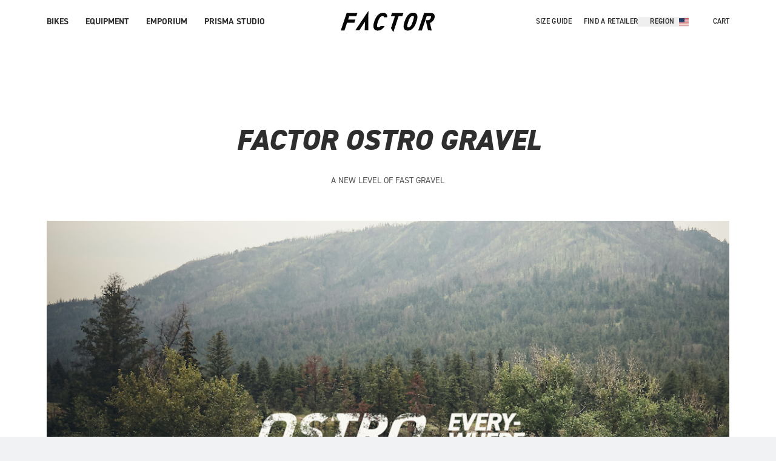

--- FILE ---
content_type: text/html
request_url: https://factorbikes.com/news/factor-ostro-gravel?pg=2
body_size: 7740
content:
<!DOCTYPE html><html lang="en-US"><head><meta charSet="utf-8"/><meta content="width=device-width,initial-scale=1" name="viewport"/><title>Factor OSTRO Gravel</title><meta name="description" content="A new level of fast gravel"/><link rel="stylesheet" href="https://cdn.shopify.com/oxygen-v2/27131/12309/25368/2813806/build/_assets/globals-P2RKDNSZ.css"/><link rel="stylesheet" href="https://unpkg.com/@shopify/polaris@12.0.0/build/esm/styles.css"/><link rel="stylesheet" href="https://cdn.shopify.com/oxygen-v2/27131/12309/25368/2813806/build/_assets/tailwind-ABRNY7QG.css"/><link rel="stylesheet" href="https://cdn.shopify.com/oxygen-v2/27131/12309/25368/2813806/build/css-bundle-TWEC7NQG.css"/><link rel="icon" type="image/svg+xml" href="https://cdn.shopify.com/oxygen-v2/27131/12309/25368/2813806/build/_assets/favicon-3AC5KN6Y.svg"/></head><body class="h-full overscroll-none font-din text-dark-charcoal antialiased"><script nonce="8f56e3436010f13e609505fe151beb5c">window.dataLayer = window.dataLayer || [];
function gtag(){dataLayer.push(arguments);}</script><noscript><iframe height="0" src="https://www.googletagmanager.com/ns.html?id=GTM-TZNFVP7" style="display:none;visibility:hidden" title="gtm-frame" width="0" aria-hidden="true"></iframe></noscript><script nonce="8f56e3436010f13e609505fe151beb5c">window.ENV = {"IS_PREVIEW":false,"AFFIRM_PUBLIC_KEY":"2NIUC6MD4XDK01DA","AFFIRM_SCRIPT_URL":"https://cdn1.affirm.com/js/v2/affirm.js","MAPBOX_ACCESS_TOKEN":"pk.eyJ1IjoiZmFjdG9yYmlrZXMiLCJhIjoiY2xpbTlyZ282MHVtaDNkcXZzMnc2NGhqMyJ9.Olr2xg-klZGasCWh2Nxfzw","GTM_ID":"GTM-TZNFVP7","FACEBOOK_PIXEL_ID":"255582695462490","KLAVIYO_PUBLIC_API_KEY":"Tw2fbZ"}</script><main class="relative min-h-screen overscroll-none bg-white sm:items-center sm:justify-center"><div class="text-dark-charcoal"><div class="fixed z-30 w-full items-center justify-center px-[4%] sm:px-[6%] top-0  h-24 bg-transparent transform transition-all duration-500 translate-y-0"><div class="first-letter flex h-full w-full transform items-center transition-all duration-500"><div class="mx-auto flex w-full max-w-[1600px] items-center justify-between  border-b border-transparent pb-6 sm:border-white sm:border-opacity-20"><div class="mx-auto flex w-full max-w-[1600px] items-center justify-between null"><button aria-label="Toggle navigation" class="block md:hidden w-16"><svg class="h-6 w-6" fill="currentColor" viewBox="0 0 24 24" xmlns="http://www.w3.org/2000/svg"><path clip-rule="evenodd" d="M3 6.75A.75.75 0 013.75 6h16.5a.75.75 0 010 1.5H3.75A.75.75 0 013 6.75zM3 12a.75.75 0 01.75-.75h16.5a.75.75 0 010 1.5H3.75A.75.75 0 013 12zm0 5.25a.75.75 0 01.75-.75H12a.75.75 0 010 1.5H3.75a.75.75 0 01-.75-.75z" fill-rule="evenodd"></path></svg></button><div class="hidden md:flex"><a class="xlg:text-lg pr-7 text-sm font-bold uppercase antialiased lg:block" data-discover="true" href="/bikes">Bikes</a><a class="xlg:text-lg pr-7 text-sm font-bold uppercase antialiased lg:block" data-discover="true" href="/equipment">Equipment</a><a class="xlg:text-lg pr-7 text-sm font-bold uppercase antialiased lg:block" data-discover="true" href="/emporium">Emporium</a><a class="xlg:text-lg pr-7 text-sm font-bold uppercase antialiased lg:block" data-discover="true" href="/prisma-studio">Prisma Studio</a></div><a class="absolute left-1/2 transform -translate-x-1/2" data-discover="true" href="/"><img alt="Factor Bikes - Home Page" width="160" src="https://cdn.shopify.com/oxygen-v2/27131/12309/25368/2813806/build/_assets/factor-logo-dark-EO6CUTVS.svg"/></a><div class="flex"><a class="xlg:text-sm hidden pl-5 text-xs font-semibold uppercase tracking-wide md:block" data-discover="true" href="/size-guide">Size Guide</a><a class="xlg:text-sm hidden pl-5 text-xs font-semibold uppercase tracking-wide md:block" data-discover="true" href="/find-a-retailer">Find a Retailer</a><button class="xlg:text-sm hidden pl-5 text-xs font-semibold uppercase tracking-wide md:flex md:items-center">Region <svg class="w-[24px] pl-2" id="flag-icons-us" viewBox="0 0 640 480" xmlns="http://www.w3.org/2000/svg"><path d="M0 0h640v480H0" fill="#bd3d44"></path><path d="M0 55.3h640M0 129h640M0 203h640M0 277h640M0 351h640M0 425h640" stroke="#fff" stroke-width="37"></path><path d="M0 0h364.8v258.5H0" fill="#192f5d"></path><marker id="us-a" markerHeight="30" markerWidth="30"><path d="m14 0 9 27L0 10h28L5 27z" fill="#fff"></path></marker><path d="m0 0 16 11h61 61 61 61 60L47 37h61 61 60 61L16 63h61 61 61 61 60L47 89h61 61 60 61L16 115h61 61 61 61 60L47 141h61 61 60 61L16 166h61 61 61 61 60L47 192h61 61 60 61L16 218h61 61 61 61 60z" fill="none" marker-mid="url(#us-a)"></path></svg></button><a class="xlg:text-sm pl-10 text-xs font-semibold" data-discover="true" href="/cart">CART</a></div></div></div></div></div></div><div class="pointer-events-none opacity-0 fixed left-0 z-20 h-full w-full bg-white transition-all duration-300"></div><div class="min-h-[calc(100vh-420px)]"><div class="mx-auto flex w-[92%] flex-col sm:w-[88%] w-[88%] lg:w-full
      max-w-[1600px]
      "><div class="flex flex-col items-center pt-44 justify-center"><p class="text-xxs text-orion-grey"></p><h1 class="font-extrabold uppercase text-5xl antialiased py-8 italic text-center">Factor OSTRO Gravel</h1><h2 class="text-sm antialiased uppercase text-orion-grey">A new level of fast gravel</h2></div><div class="py-14"><div><picture><source sizes="" type="image/avif" srcSet="https://images.ctfassets.net/uyc32o2uod42/c33e1acd-5d82-4ce0-9025-dd430597fee8/64e33c6a7d831fe1028ac2503091bb46/og_blog_017.png?w=200&amp;h=125&amp;fm=avif 200w, https://images.ctfassets.net/uyc32o2uod42/c33e1acd-5d82-4ce0-9025-dd430597fee8/64e33c6a7d831fe1028ac2503091bb46/og_blog_017.png?w=400&amp;h=250&amp;fm=avif 400w, https://images.ctfassets.net/uyc32o2uod42/c33e1acd-5d82-4ce0-9025-dd430597fee8/64e33c6a7d831fe1028ac2503091bb46/og_blog_017.png?w=600&amp;h=375&amp;fm=avif 600w, https://images.ctfassets.net/uyc32o2uod42/c33e1acd-5d82-4ce0-9025-dd430597fee8/64e33c6a7d831fe1028ac2503091bb46/og_blog_017.png?w=800&amp;h=500&amp;fm=avif 800w, https://images.ctfassets.net/uyc32o2uod42/c33e1acd-5d82-4ce0-9025-dd430597fee8/64e33c6a7d831fe1028ac2503091bb46/og_blog_017.png?w=1000&amp;h=625&amp;fm=avif 1000w, https://images.ctfassets.net/uyc32o2uod42/c33e1acd-5d82-4ce0-9025-dd430597fee8/64e33c6a7d831fe1028ac2503091bb46/og_blog_017.png?w=1200&amp;h=750&amp;fm=avif 1200w"/><source sizes="" type="image/webp" srcSet="https://images.ctfassets.net/uyc32o2uod42/c33e1acd-5d82-4ce0-9025-dd430597fee8/64e33c6a7d831fe1028ac2503091bb46/og_blog_017.png?w=200&amp;h=125&amp;fm=webp 200w, https://images.ctfassets.net/uyc32o2uod42/c33e1acd-5d82-4ce0-9025-dd430597fee8/64e33c6a7d831fe1028ac2503091bb46/og_blog_017.png?w=400&amp;h=250&amp;fm=webp 400w, https://images.ctfassets.net/uyc32o2uod42/c33e1acd-5d82-4ce0-9025-dd430597fee8/64e33c6a7d831fe1028ac2503091bb46/og_blog_017.png?w=600&amp;h=375&amp;fm=webp 600w, https://images.ctfassets.net/uyc32o2uod42/c33e1acd-5d82-4ce0-9025-dd430597fee8/64e33c6a7d831fe1028ac2503091bb46/og_blog_017.png?w=800&amp;h=500&amp;fm=webp 800w, https://images.ctfassets.net/uyc32o2uod42/c33e1acd-5d82-4ce0-9025-dd430597fee8/64e33c6a7d831fe1028ac2503091bb46/og_blog_017.png?w=1000&amp;h=625&amp;fm=webp 1000w, https://images.ctfassets.net/uyc32o2uod42/c33e1acd-5d82-4ce0-9025-dd430597fee8/64e33c6a7d831fe1028ac2503091bb46/og_blog_017.png?w=1200&amp;h=750&amp;fm=webp 1200w"/><img alt="" class="undefined object-cover w-full h-full" decoding="async" loading="lazy" sizes="" src="https://images.ctfassets.net/uyc32o2uod42/c33e1acd-5d82-4ce0-9025-dd430597fee8/64e33c6a7d831fe1028ac2503091bb46/og_blog_017.png" srcSet="https://images.ctfassets.net/uyc32o2uod42/c33e1acd-5d82-4ce0-9025-dd430597fee8/64e33c6a7d831fe1028ac2503091bb46/og_blog_017.png?w=200&amp;h=125&amp;fm=jpg 200w, https://images.ctfassets.net/uyc32o2uod42/c33e1acd-5d82-4ce0-9025-dd430597fee8/64e33c6a7d831fe1028ac2503091bb46/og_blog_017.png?w=400&amp;h=250&amp;fm=jpg 400w, https://images.ctfassets.net/uyc32o2uod42/c33e1acd-5d82-4ce0-9025-dd430597fee8/64e33c6a7d831fe1028ac2503091bb46/og_blog_017.png?w=600&amp;h=375&amp;fm=jpg 600w, https://images.ctfassets.net/uyc32o2uod42/c33e1acd-5d82-4ce0-9025-dd430597fee8/64e33c6a7d831fe1028ac2503091bb46/og_blog_017.png?w=800&amp;h=500&amp;fm=jpg 800w, https://images.ctfassets.net/uyc32o2uod42/c33e1acd-5d82-4ce0-9025-dd430597fee8/64e33c6a7d831fe1028ac2503091bb46/og_blog_017.png?w=1000&amp;h=625&amp;fm=jpg 1000w, https://images.ctfassets.net/uyc32o2uod42/c33e1acd-5d82-4ce0-9025-dd430597fee8/64e33c6a7d831fe1028ac2503091bb46/og_blog_017.png?w=1200&amp;h=750&amp;fm=jpg 1200w"/></picture></div></div><div class="flex flex-col justify-center gap-3 max-w-[1050px] mx-auto"><div class="aspect-w-15 aspect-h-9"><picture><source sizes="84vw" type="image/avif" srcSet="https://images.ctfassets.net/uyc32o2uod42/d82f38da-37e6-4e15-9023-99f620e475f0/dad299436163a334d3c49d9348204b4d/Dylan_2000x1120-1-1024x573.jpg?w=200&amp;h=111&amp;fm=avif 200w, https://images.ctfassets.net/uyc32o2uod42/d82f38da-37e6-4e15-9023-99f620e475f0/dad299436163a334d3c49d9348204b4d/Dylan_2000x1120-1-1024x573.jpg?w=400&amp;h=223&amp;fm=avif 400w, https://images.ctfassets.net/uyc32o2uod42/d82f38da-37e6-4e15-9023-99f620e475f0/dad299436163a334d3c49d9348204b4d/Dylan_2000x1120-1-1024x573.jpg?w=600&amp;h=335&amp;fm=avif 600w, https://images.ctfassets.net/uyc32o2uod42/d82f38da-37e6-4e15-9023-99f620e475f0/dad299436163a334d3c49d9348204b4d/Dylan_2000x1120-1-1024x573.jpg?w=800&amp;h=447&amp;fm=avif 800w, https://images.ctfassets.net/uyc32o2uod42/d82f38da-37e6-4e15-9023-99f620e475f0/dad299436163a334d3c49d9348204b4d/Dylan_2000x1120-1-1024x573.jpg?w=1000&amp;h=559&amp;fm=avif 1000w"/><source sizes="84vw" type="image/webp" srcSet="https://images.ctfassets.net/uyc32o2uod42/d82f38da-37e6-4e15-9023-99f620e475f0/dad299436163a334d3c49d9348204b4d/Dylan_2000x1120-1-1024x573.jpg?w=200&amp;h=111&amp;fm=webp 200w, https://images.ctfassets.net/uyc32o2uod42/d82f38da-37e6-4e15-9023-99f620e475f0/dad299436163a334d3c49d9348204b4d/Dylan_2000x1120-1-1024x573.jpg?w=400&amp;h=223&amp;fm=webp 400w, https://images.ctfassets.net/uyc32o2uod42/d82f38da-37e6-4e15-9023-99f620e475f0/dad299436163a334d3c49d9348204b4d/Dylan_2000x1120-1-1024x573.jpg?w=600&amp;h=335&amp;fm=webp 600w, https://images.ctfassets.net/uyc32o2uod42/d82f38da-37e6-4e15-9023-99f620e475f0/dad299436163a334d3c49d9348204b4d/Dylan_2000x1120-1-1024x573.jpg?w=800&amp;h=447&amp;fm=webp 800w, https://images.ctfassets.net/uyc32o2uod42/d82f38da-37e6-4e15-9023-99f620e475f0/dad299436163a334d3c49d9348204b4d/Dylan_2000x1120-1-1024x573.jpg?w=1000&amp;h=559&amp;fm=webp 1000w"/><img class="w-full object-cover object-cover w-full h-full" decoding="async" loading="eager" sizes="84vw" src="https://images.ctfassets.net/uyc32o2uod42/d82f38da-37e6-4e15-9023-99f620e475f0/dad299436163a334d3c49d9348204b4d/Dylan_2000x1120-1-1024x573.jpg" srcSet="https://images.ctfassets.net/uyc32o2uod42/d82f38da-37e6-4e15-9023-99f620e475f0/dad299436163a334d3c49d9348204b4d/Dylan_2000x1120-1-1024x573.jpg?w=200&amp;h=111&amp;fm=jpg 200w, https://images.ctfassets.net/uyc32o2uod42/d82f38da-37e6-4e15-9023-99f620e475f0/dad299436163a334d3c49d9348204b4d/Dylan_2000x1120-1-1024x573.jpg?w=400&amp;h=223&amp;fm=jpg 400w, https://images.ctfassets.net/uyc32o2uod42/d82f38da-37e6-4e15-9023-99f620e475f0/dad299436163a334d3c49d9348204b4d/Dylan_2000x1120-1-1024x573.jpg?w=600&amp;h=335&amp;fm=jpg 600w, https://images.ctfassets.net/uyc32o2uod42/d82f38da-37e6-4e15-9023-99f620e475f0/dad299436163a334d3c49d9348204b4d/Dylan_2000x1120-1-1024x573.jpg?w=800&amp;h=447&amp;fm=jpg 800w, https://images.ctfassets.net/uyc32o2uod42/d82f38da-37e6-4e15-9023-99f620e475f0/dad299436163a334d3c49d9348204b4d/Dylan_2000x1120-1-1024x573.jpg?w=1000&amp;h=559&amp;fm=jpg 1000w"/></picture></div><p class="text-dark-charcoal text-lg antialiased py-3">The keen-eyed among you may have already spotted this latest addition to the Factor line-up. The Factor OSTRO Gravel has been killing it throughout the summer gravel racing season already, taking top-10s at marquee events like Unbound and Crusher in the Tushar. It’s been turning a lot of heads along the way.</p><div class="aspect-w-15 aspect-h-9"><picture><source sizes="84vw" type="image/avif" srcSet="https://images.ctfassets.net/uyc32o2uod42/4f95bace-8a6f-4586-a7fb-4eae19c5b22d/b00b00ff9eb129cd6ba0f474502f68b8/og_blog_002-1024x640.png?w=200&amp;h=125&amp;fm=avif 200w, https://images.ctfassets.net/uyc32o2uod42/4f95bace-8a6f-4586-a7fb-4eae19c5b22d/b00b00ff9eb129cd6ba0f474502f68b8/og_blog_002-1024x640.png?w=400&amp;h=250&amp;fm=avif 400w, https://images.ctfassets.net/uyc32o2uod42/4f95bace-8a6f-4586-a7fb-4eae19c5b22d/b00b00ff9eb129cd6ba0f474502f68b8/og_blog_002-1024x640.png?w=600&amp;h=375&amp;fm=avif 600w, https://images.ctfassets.net/uyc32o2uod42/4f95bace-8a6f-4586-a7fb-4eae19c5b22d/b00b00ff9eb129cd6ba0f474502f68b8/og_blog_002-1024x640.png?w=800&amp;h=500&amp;fm=avif 800w, https://images.ctfassets.net/uyc32o2uod42/4f95bace-8a6f-4586-a7fb-4eae19c5b22d/b00b00ff9eb129cd6ba0f474502f68b8/og_blog_002-1024x640.png?w=1000&amp;h=625&amp;fm=avif 1000w"/><source sizes="84vw" type="image/webp" srcSet="https://images.ctfassets.net/uyc32o2uod42/4f95bace-8a6f-4586-a7fb-4eae19c5b22d/b00b00ff9eb129cd6ba0f474502f68b8/og_blog_002-1024x640.png?w=200&amp;h=125&amp;fm=webp 200w, https://images.ctfassets.net/uyc32o2uod42/4f95bace-8a6f-4586-a7fb-4eae19c5b22d/b00b00ff9eb129cd6ba0f474502f68b8/og_blog_002-1024x640.png?w=400&amp;h=250&amp;fm=webp 400w, https://images.ctfassets.net/uyc32o2uod42/4f95bace-8a6f-4586-a7fb-4eae19c5b22d/b00b00ff9eb129cd6ba0f474502f68b8/og_blog_002-1024x640.png?w=600&amp;h=375&amp;fm=webp 600w, https://images.ctfassets.net/uyc32o2uod42/4f95bace-8a6f-4586-a7fb-4eae19c5b22d/b00b00ff9eb129cd6ba0f474502f68b8/og_blog_002-1024x640.png?w=800&amp;h=500&amp;fm=webp 800w, https://images.ctfassets.net/uyc32o2uod42/4f95bace-8a6f-4586-a7fb-4eae19c5b22d/b00b00ff9eb129cd6ba0f474502f68b8/og_blog_002-1024x640.png?w=1000&amp;h=625&amp;fm=webp 1000w"/><img class="w-full object-cover object-cover w-full h-full" decoding="async" loading="eager" sizes="84vw" src="https://images.ctfassets.net/uyc32o2uod42/4f95bace-8a6f-4586-a7fb-4eae19c5b22d/b00b00ff9eb129cd6ba0f474502f68b8/og_blog_002-1024x640.png" srcSet="https://images.ctfassets.net/uyc32o2uod42/4f95bace-8a6f-4586-a7fb-4eae19c5b22d/b00b00ff9eb129cd6ba0f474502f68b8/og_blog_002-1024x640.png?w=200&amp;h=125&amp;fm=jpg 200w, https://images.ctfassets.net/uyc32o2uod42/4f95bace-8a6f-4586-a7fb-4eae19c5b22d/b00b00ff9eb129cd6ba0f474502f68b8/og_blog_002-1024x640.png?w=400&amp;h=250&amp;fm=jpg 400w, https://images.ctfassets.net/uyc32o2uod42/4f95bace-8a6f-4586-a7fb-4eae19c5b22d/b00b00ff9eb129cd6ba0f474502f68b8/og_blog_002-1024x640.png?w=600&amp;h=375&amp;fm=jpg 600w, https://images.ctfassets.net/uyc32o2uod42/4f95bace-8a6f-4586-a7fb-4eae19c5b22d/b00b00ff9eb129cd6ba0f474502f68b8/og_blog_002-1024x640.png?w=800&amp;h=500&amp;fm=jpg 800w, https://images.ctfassets.net/uyc32o2uod42/4f95bace-8a6f-4586-a7fb-4eae19c5b22d/b00b00ff9eb129cd6ba0f474502f68b8/og_blog_002-1024x640.png?w=1000&amp;h=625&amp;fm=jpg 1000w"/></picture></div><div class="transition-all duration-1000 translate-y-24 transform opacity-0"><div class="page-section-columns mb-20"><div class="grid grid-cols-2 gap-10"><div class="column"><img alt="" src="https://images.ctfassets.net/uyc32o2uod42/137d0803-df4d-4ef5-9c66-6fb31c03854f/88380a2b2cb54f276a3b6dc1ff297908/og_blog_004.png"/></div><div class="column text-column prose prose-lg"><span> Real-world aero What makes the OSTRO Gravel so special? It speaks to the needs of gravel racers who are continually searching for speed and bikes that offer performance advantages. The belief that aero doesn’t matter in gravel has been abandoned and the OSTRO Gravel is here to prove that aero is almost everything!</span></div></div></div></div><p class="text-dark-charcoal text-lg antialiased py-3">Taking the same design cues from the road-specific OSTRO, the OSTRO Gravel stands out with a very specially designed front end. The Factor engineers focused on how to add aero advantages to the frame though gravel races generally run at relatively slower speeds (~40km/h) versus a grand tour breakaway (55+km/h), for instance. The resulting design change versus the OSTRO road focused on the head tube shape, helping to reduce the drag caused by the front end of the frame. It means you’ll not only feel faster, you’ll go faster!</p><hr class="border-[1px]  border-black my-10"/><div class="transition-all duration-1000 translate-y-24 transform opacity-0"><div class="page-section-columns mb-20"><div class="grid grid-cols-2 gap-10"><div class="column"><img alt="" src="https://images.ctfassets.net/uyc32o2uod42/5602dc39-b213-4d83-8197-215753a2d129/94be2bfe614eb89b36a3c9cf6f0abc6f/og_blog_003.png"/></div><div class="column text-column prose prose-lg"><span> Unbound proof The proof is in the racing. Factor sponsored athlete, Adam Roberge, raced his OSTRO Gravel at Unbound, where he snagged a superb 10th place.</span></div></div></div></div><h3 class="pb-3 text-2xl uppercase">“After riding with the front group for the first 150 km of Unbound gravel, I had a bad puncture. After fixing it, I was 5 minutes behind the front group of 30 riders. Luckily, with the help of the aero geometry and aero bars of the OSTRO Gravel, I rode my way up from 30th to top-10 at the biggest gravel race in the world.”</h3><p class="text-dark-charcoal text-lg antialiased py-3">Adam Roberge, 2022 Gravel World Champion</p><div class="aspect-w-15 aspect-h-9"><picture><source sizes="84vw" type="image/avif" srcSet="https://images.ctfassets.net/uyc32o2uod42/2f94fd86-2def-4e6c-a94c-e5fdde5cce94/4b9de5b842762dffa0c82370aed48f53/og_blog_005-1024x640.png?w=200&amp;h=125&amp;fm=avif 200w, https://images.ctfassets.net/uyc32o2uod42/2f94fd86-2def-4e6c-a94c-e5fdde5cce94/4b9de5b842762dffa0c82370aed48f53/og_blog_005-1024x640.png?w=400&amp;h=250&amp;fm=avif 400w, https://images.ctfassets.net/uyc32o2uod42/2f94fd86-2def-4e6c-a94c-e5fdde5cce94/4b9de5b842762dffa0c82370aed48f53/og_blog_005-1024x640.png?w=600&amp;h=375&amp;fm=avif 600w, https://images.ctfassets.net/uyc32o2uod42/2f94fd86-2def-4e6c-a94c-e5fdde5cce94/4b9de5b842762dffa0c82370aed48f53/og_blog_005-1024x640.png?w=800&amp;h=500&amp;fm=avif 800w, https://images.ctfassets.net/uyc32o2uod42/2f94fd86-2def-4e6c-a94c-e5fdde5cce94/4b9de5b842762dffa0c82370aed48f53/og_blog_005-1024x640.png?w=1000&amp;h=625&amp;fm=avif 1000w"/><source sizes="84vw" type="image/webp" srcSet="https://images.ctfassets.net/uyc32o2uod42/2f94fd86-2def-4e6c-a94c-e5fdde5cce94/4b9de5b842762dffa0c82370aed48f53/og_blog_005-1024x640.png?w=200&amp;h=125&amp;fm=webp 200w, https://images.ctfassets.net/uyc32o2uod42/2f94fd86-2def-4e6c-a94c-e5fdde5cce94/4b9de5b842762dffa0c82370aed48f53/og_blog_005-1024x640.png?w=400&amp;h=250&amp;fm=webp 400w, https://images.ctfassets.net/uyc32o2uod42/2f94fd86-2def-4e6c-a94c-e5fdde5cce94/4b9de5b842762dffa0c82370aed48f53/og_blog_005-1024x640.png?w=600&amp;h=375&amp;fm=webp 600w, https://images.ctfassets.net/uyc32o2uod42/2f94fd86-2def-4e6c-a94c-e5fdde5cce94/4b9de5b842762dffa0c82370aed48f53/og_blog_005-1024x640.png?w=800&amp;h=500&amp;fm=webp 800w, https://images.ctfassets.net/uyc32o2uod42/2f94fd86-2def-4e6c-a94c-e5fdde5cce94/4b9de5b842762dffa0c82370aed48f53/og_blog_005-1024x640.png?w=1000&amp;h=625&amp;fm=webp 1000w"/><img class="w-full object-cover object-cover w-full h-full" decoding="async" loading="eager" sizes="84vw" src="https://images.ctfassets.net/uyc32o2uod42/2f94fd86-2def-4e6c-a94c-e5fdde5cce94/4b9de5b842762dffa0c82370aed48f53/og_blog_005-1024x640.png" srcSet="https://images.ctfassets.net/uyc32o2uod42/2f94fd86-2def-4e6c-a94c-e5fdde5cce94/4b9de5b842762dffa0c82370aed48f53/og_blog_005-1024x640.png?w=200&amp;h=125&amp;fm=jpg 200w, https://images.ctfassets.net/uyc32o2uod42/2f94fd86-2def-4e6c-a94c-e5fdde5cce94/4b9de5b842762dffa0c82370aed48f53/og_blog_005-1024x640.png?w=400&amp;h=250&amp;fm=jpg 400w, https://images.ctfassets.net/uyc32o2uod42/2f94fd86-2def-4e6c-a94c-e5fdde5cce94/4b9de5b842762dffa0c82370aed48f53/og_blog_005-1024x640.png?w=600&amp;h=375&amp;fm=jpg 600w, https://images.ctfassets.net/uyc32o2uod42/2f94fd86-2def-4e6c-a94c-e5fdde5cce94/4b9de5b842762dffa0c82370aed48f53/og_blog_005-1024x640.png?w=800&amp;h=500&amp;fm=jpg 800w, https://images.ctfassets.net/uyc32o2uod42/2f94fd86-2def-4e6c-a94c-e5fdde5cce94/4b9de5b842762dffa0c82370aed48f53/og_blog_005-1024x640.png?w=1000&amp;h=625&amp;fm=jpg 1000w"/></picture></div><hr class="border-[1px]  border-black my-10"/><h3 class="pb-3 text-2xl uppercase">Wider tire clearance</h3><p class="text-dark-charcoal text-lg antialiased py-3">Of course, aero isn’t everything in gravel. Getting through the rough stuff fast requires an off-road capability that belies the road race background of the OSTRO. That’s where our designers have been very clever by finding ways to fit up to 45mm tires on the frame without compromising on the geometry. They’ve also designed the geometry to find the perfect balance between all-day comfort, and race-oriented performance.</p><div class="transition-all duration-1000 translate-y-24 transform opacity-0"><div class="page-section-columns mb-20"><div class="grid grid-cols-2 gap-10"><div class="column"><img alt="" src="https://images.ctfassets.net/uyc32o2uod42/f8c59099-fb95-44da-84d4-455f8e11f700/7b940028dcc16b67ac9d33bbc136d580/og_blog_007.png"/></div><div class="column text-column prose prose-lg"><span> Working with Factor’s components company, Black Inc, the engineers have developed an ideal gravel-oriented wheel to enhance the set-up. The Black Inc THIRTY FOUR gravel wheels offer lightweight, durable performance with a rim profile that works well for fast situations over mixed terrain.</span></div></div></div></div><div class="aspect-w-15 aspect-h-9"><picture><source sizes="84vw" type="image/avif" srcSet="https://images.ctfassets.net/uyc32o2uod42/6c1b7d6e-5ea8-4848-af65-b21f4447f9ef/9e8f3b692d682ca8bbe3ca3fcd36ae7c/og_blog_009-1024x640.png?w=200&amp;h=125&amp;fm=avif 200w, https://images.ctfassets.net/uyc32o2uod42/6c1b7d6e-5ea8-4848-af65-b21f4447f9ef/9e8f3b692d682ca8bbe3ca3fcd36ae7c/og_blog_009-1024x640.png?w=400&amp;h=250&amp;fm=avif 400w, https://images.ctfassets.net/uyc32o2uod42/6c1b7d6e-5ea8-4848-af65-b21f4447f9ef/9e8f3b692d682ca8bbe3ca3fcd36ae7c/og_blog_009-1024x640.png?w=600&amp;h=375&amp;fm=avif 600w, https://images.ctfassets.net/uyc32o2uod42/6c1b7d6e-5ea8-4848-af65-b21f4447f9ef/9e8f3b692d682ca8bbe3ca3fcd36ae7c/og_blog_009-1024x640.png?w=800&amp;h=500&amp;fm=avif 800w, https://images.ctfassets.net/uyc32o2uod42/6c1b7d6e-5ea8-4848-af65-b21f4447f9ef/9e8f3b692d682ca8bbe3ca3fcd36ae7c/og_blog_009-1024x640.png?w=1000&amp;h=625&amp;fm=avif 1000w"/><source sizes="84vw" type="image/webp" srcSet="https://images.ctfassets.net/uyc32o2uod42/6c1b7d6e-5ea8-4848-af65-b21f4447f9ef/9e8f3b692d682ca8bbe3ca3fcd36ae7c/og_blog_009-1024x640.png?w=200&amp;h=125&amp;fm=webp 200w, https://images.ctfassets.net/uyc32o2uod42/6c1b7d6e-5ea8-4848-af65-b21f4447f9ef/9e8f3b692d682ca8bbe3ca3fcd36ae7c/og_blog_009-1024x640.png?w=400&amp;h=250&amp;fm=webp 400w, https://images.ctfassets.net/uyc32o2uod42/6c1b7d6e-5ea8-4848-af65-b21f4447f9ef/9e8f3b692d682ca8bbe3ca3fcd36ae7c/og_blog_009-1024x640.png?w=600&amp;h=375&amp;fm=webp 600w, https://images.ctfassets.net/uyc32o2uod42/6c1b7d6e-5ea8-4848-af65-b21f4447f9ef/9e8f3b692d682ca8bbe3ca3fcd36ae7c/og_blog_009-1024x640.png?w=800&amp;h=500&amp;fm=webp 800w, https://images.ctfassets.net/uyc32o2uod42/6c1b7d6e-5ea8-4848-af65-b21f4447f9ef/9e8f3b692d682ca8bbe3ca3fcd36ae7c/og_blog_009-1024x640.png?w=1000&amp;h=625&amp;fm=webp 1000w"/><img class="w-full object-cover object-cover w-full h-full" decoding="async" loading="eager" sizes="84vw" src="https://images.ctfassets.net/uyc32o2uod42/6c1b7d6e-5ea8-4848-af65-b21f4447f9ef/9e8f3b692d682ca8bbe3ca3fcd36ae7c/og_blog_009-1024x640.png" srcSet="https://images.ctfassets.net/uyc32o2uod42/6c1b7d6e-5ea8-4848-af65-b21f4447f9ef/9e8f3b692d682ca8bbe3ca3fcd36ae7c/og_blog_009-1024x640.png?w=200&amp;h=125&amp;fm=jpg 200w, https://images.ctfassets.net/uyc32o2uod42/6c1b7d6e-5ea8-4848-af65-b21f4447f9ef/9e8f3b692d682ca8bbe3ca3fcd36ae7c/og_blog_009-1024x640.png?w=400&amp;h=250&amp;fm=jpg 400w, https://images.ctfassets.net/uyc32o2uod42/6c1b7d6e-5ea8-4848-af65-b21f4447f9ef/9e8f3b692d682ca8bbe3ca3fcd36ae7c/og_blog_009-1024x640.png?w=600&amp;h=375&amp;fm=jpg 600w, https://images.ctfassets.net/uyc32o2uod42/6c1b7d6e-5ea8-4848-af65-b21f4447f9ef/9e8f3b692d682ca8bbe3ca3fcd36ae7c/og_blog_009-1024x640.png?w=800&amp;h=500&amp;fm=jpg 800w, https://images.ctfassets.net/uyc32o2uod42/6c1b7d6e-5ea8-4848-af65-b21f4447f9ef/9e8f3b692d682ca8bbe3ca3fcd36ae7c/og_blog_009-1024x640.png?w=1000&amp;h=625&amp;fm=jpg 1000w"/></picture></div><h3 class="pb-3 text-2xl uppercase">Redefine your top speeds on all surfaces</h3><p class="text-dark-charcoal text-lg antialiased py-3">The Factor OSTRO Gravel proves itself as an exceptional bike on paved as well as gravel roads. As more of us are mixing road and gravel into our normal everyday rides, the OSTRO Gravel stays in step with the types of riders that don’t like to be defined as only road or only gravel riders. It’s a bike for everyday and all terrains.</p><hr class="border-[1px]  border-black my-10"/><div class="transition-all duration-1000 translate-y-24 transform opacity-0"><div class="page-section-columns mb-20"><div class="grid grid-cols-3 gap-10"></div></div></div></div></div></div><div class="klaviyo-form-R6aec4"></div><div class="klaviyo-form-Uvckds"></div><div class="mt-20 sm:mt-32 bg-spring-wood pt-20 text-dark-charcoal"><div class="mx-auto flex w-[92%] flex-col sm:w-[88%] w-[88%] lg:w-full
      max-w-[1600px]
      "><div class="flex flex-col"><div class="flex  flex-col sm:flex-row"><div class="w-full sm:w-1/2 pb-20 flex flex-col gap-5 sm:flex-row items-start"><img alt="logo" class="h-15 w-15 object-contain" height="64" src="https://cdn.shopify.com/oxygen-v2/27131/12309/25368/2813806/build/_assets/factor-logo-red-PIZSPT67.svg" width="64"/><div class="klaviyo-form-Vz6FbN"></div></div><div class="flex w-full justify-between gap-2 sm:w-1/2"><div class="w-1/3"><div class="h-8 text-xs font-bold uppercase text-dark-charcoal">Support</div><ul><li class="font-regular h-8 text-sm text-dark-charcoal"><a class="capitalize group relative inline-block overflow-hidden" data-discover="true" href="/faqs"><span class="duration-400 absolute bottom-0 left-0 h-[1px] w-full -translate-x-full transform bg-dark-charcoal transition-all ease-in-out group-hover:translate-x-0"></span><span class="relative">FAQ</span></a></li><li class="font-regular h-8 text-sm text-dark-charcoal"><a class="capitalize group relative inline-block overflow-hidden" data-discover="true" href="/product-registration"><span class="duration-400 absolute bottom-0 left-0 h-[1px] w-full -translate-x-full transform bg-dark-charcoal transition-all ease-in-out group-hover:translate-x-0"></span><span class="relative">Register your Bike</span></a></li><li class="font-regular h-8 text-sm text-dark-charcoal"><a class="capitalize group relative inline-block overflow-hidden" data-discover="true" href="/warranty"><span class="duration-400 absolute bottom-0 left-0 h-[1px] w-full -translate-x-full transform bg-dark-charcoal transition-all ease-in-out group-hover:translate-x-0"></span><span class="relative">Warranty</span></a></li><li class="font-regular h-8 text-sm text-dark-charcoal"><a class="capitalize group relative inline-block overflow-hidden" data-discover="true" href="/delivery-returns"><span class="duration-400 absolute bottom-0 left-0 h-[1px] w-full -translate-x-full transform bg-dark-charcoal transition-all ease-in-out group-hover:translate-x-0"></span><span class="relative">Returns</span></a></li><li class="font-regular h-8 text-sm text-dark-charcoal"><a class="capitalize group relative inline-block overflow-hidden" data-discover="true" href="/contact-us"><span class="duration-400 absolute bottom-0 left-0 h-[1px] w-full -translate-x-full transform bg-dark-charcoal transition-all ease-in-out group-hover:translate-x-0"></span><span class="relative">Contact Us</span></a></li></ul></div><div class="w-1/3"><div class="h-8 text-xs font-bold uppercase text-dark-charcoal">Resources</div><ul><li class="font-regular h-8 text-sm text-dark-charcoal"><a class="capitalize group relative inline-block overflow-hidden" data-discover="true" href="/archive"><span class="duration-400 absolute bottom-0 left-0 h-[1px] w-full -translate-x-full transform bg-dark-charcoal transition-all ease-in-out group-hover:translate-x-0"></span><span class="relative">Archive</span></a></li><li class="font-regular h-8 text-sm text-dark-charcoal"><a class="capitalize group relative inline-block overflow-hidden" data-discover="true" href="/terms"><span class="duration-400 absolute bottom-0 left-0 h-[1px] w-full -translate-x-full transform bg-dark-charcoal transition-all ease-in-out group-hover:translate-x-0"></span><span class="relative">Terms &amp; Conditions</span></a></li><li class="font-regular h-8 text-sm text-dark-charcoal"><a class="capitalize group relative inline-block overflow-hidden" data-discover="true" href="/delivery-returns"><span class="duration-400 absolute bottom-0 left-0 h-[1px] w-full -translate-x-full transform bg-dark-charcoal transition-all ease-in-out group-hover:translate-x-0"></span><span class="relative">Delivery</span></a></li><li class="font-regular h-8 text-sm text-dark-charcoal"><a class="capitalize group relative inline-block overflow-hidden" data-discover="true" href="/product-manuals"><span class="duration-400 absolute bottom-0 left-0 h-[1px] w-full -translate-x-full transform bg-dark-charcoal transition-all ease-in-out group-hover:translate-x-0"></span><span class="relative">Product Manuals</span></a></li><li class="font-regular h-8 text-sm text-dark-charcoal"><a class="capitalize group relative inline-block overflow-hidden" data-discover="true" href="/find-a-retailer"><span class="duration-400 absolute bottom-0 left-0 h-[1px] w-full -translate-x-full transform bg-dark-charcoal transition-all ease-in-out group-hover:translate-x-0"></span><span class="relative">Find a Retailer</span></a></li></ul></div><div class="w-1/3"><div class="h-8 text-xs font-bold uppercase text-dark-charcoal">About Us</div><ul><li class="font-regular h-8 text-sm text-dark-charcoal"><a class="capitalize group relative inline-block overflow-hidden" data-discover="true" href="/about/our-history"><span class="duration-400 absolute bottom-0 left-0 h-[1px] w-full -translate-x-full transform bg-dark-charcoal transition-all ease-in-out group-hover:translate-x-0"></span><span class="relative">Our History</span></a></li><li class="font-regular h-8 text-sm text-dark-charcoal"><a class="capitalize group relative inline-block overflow-hidden" data-discover="true" href="/about/our-mission"><span class="duration-400 absolute bottom-0 left-0 h-[1px] w-full -translate-x-full transform bg-dark-charcoal transition-all ease-in-out group-hover:translate-x-0"></span><span class="relative">Our Mission</span></a></li><li class="font-regular h-8 text-sm text-dark-charcoal"><a class="capitalize group relative inline-block overflow-hidden" data-discover="true" href="/about/who-we-are"><span class="duration-400 absolute bottom-0 left-0 h-[1px] w-full -translate-x-full transform bg-dark-charcoal transition-all ease-in-out group-hover:translate-x-0"></span><span class="relative">Who We Are</span></a></li><li class="font-regular h-8 text-sm text-dark-charcoal"><a class="capitalize group relative inline-block overflow-hidden" data-discover="true" href="/factor-racing"><span class="duration-400 absolute bottom-0 left-0 h-[1px] w-full -translate-x-full transform bg-dark-charcoal transition-all ease-in-out group-hover:translate-x-0"></span><span class="relative">Factor Racing</span></a></li><li class="font-regular h-8 text-sm text-dark-charcoal"><a class="capitalize group relative inline-block overflow-hidden" data-discover="true" href="/news"><span class="duration-400 absolute bottom-0 left-0 h-[1px] w-full -translate-x-full transform bg-dark-charcoal transition-all ease-in-out group-hover:translate-x-0"></span><span class="relative">News &amp; Stories</span></a></li></ul></div></div></div><div class="flex flex-col items-center gap-5 pt-24 sm:flex-row sm:justify-between sm:gap-0"><div class="flex gap-11 sm:pb-8"><a href="https://www.facebook.com/factorbikes/" rel="noreferrer" target="_blank"><img alt="facebook" class="object-contain" height="20" src="https://cdn.shopify.com/oxygen-v2/27131/12309/25368/2813806/build/_assets/facebook-dk-IHYNLUBE.svg" width="11"/></a><a href="https://www.instagram.com/factorbikes/" rel="noreferrer" target="_blank"><img alt="instagram" class="object-contain" height="20" src="https://cdn.shopify.com/oxygen-v2/27131/12309/25368/2813806/build/_assets/instagram-dk-DWXZM3ZI.svg" width="20"/></a><a href="https://www.youtube.com/channel/UCEqdqcTAh58c9X5bYhbIaqw" rel="noreferrer" target="_blank"><img alt="YouTube" class="object-contain" height="17" src="https://cdn.shopify.com/oxygen-v2/27131/12309/25368/2813806/build/_assets/youtube-dk-C3PYLQVE.svg" width="24"/></a></div><div class="mt-6 pb-8 text-center sm:mt-0 sm:text-right"><p class="font-regular text-xs text-dark-charcoal antialiased">© <!-- -->2026<!-- --> Factor Bikes. All rights reserved /<!-- --> <a data-discover="true" href="/privacy-policy">Privacy Policy</a> |<a data-discover="true" href="/terms">Terms</a></p></div></div></div></div></div></main><script async="" src="https://static.klaviyo.com/onsite/js/Tw2fbZ/klaviyo.js" nonce="8f56e3436010f13e609505fe151beb5c"></script><script nonce="8f56e3436010f13e609505fe151beb5c">((p,h)=>{if(!window.history.state||!window.history.state.key){let g=Math.random().toString(32).slice(2);window.history.replaceState({key:g},"")}try{let _=JSON.parse(sessionStorage.getItem(p)||"{}")[h||window.history.state.key];typeof _=="number"&&window.scrollTo(0,_)}catch(g){console.error(g),sessionStorage.removeItem(p)}})("positions", null)</script><link rel="modulepreload" href="https://cdn.shopify.com/oxygen-v2/27131/12309/25368/2813806/build/manifest-3867E9F5.js"/><link rel="modulepreload" href="https://cdn.shopify.com/oxygen-v2/27131/12309/25368/2813806/build/entry.client-RPZXGAZ6.js"/><link rel="modulepreload" href="https://cdn.shopify.com/oxygen-v2/27131/12309/25368/2813806/build/_shared/chunk-HJ462VQO.js"/><link rel="modulepreload" href="https://cdn.shopify.com/oxygen-v2/27131/12309/25368/2813806/build/_shared/chunk-36YHPAE4.js"/><link rel="modulepreload" href="https://cdn.shopify.com/oxygen-v2/27131/12309/25368/2813806/build/_shared/chunk-CS5BOAB5.js"/><link rel="modulepreload" href="https://cdn.shopify.com/oxygen-v2/27131/12309/25368/2813806/build/root-GIJO727D.js"/><link rel="modulepreload" href="https://cdn.shopify.com/oxygen-v2/27131/12309/25368/2813806/build/_shared/chunk-3YQELJZX.js"/><link rel="modulepreload" href="https://cdn.shopify.com/oxygen-v2/27131/12309/25368/2813806/build/_shared/chunk-FBT4S5WK.js"/><link rel="modulepreload" href="https://cdn.shopify.com/oxygen-v2/27131/12309/25368/2813806/build/_shared/chunk-Q7NL6VM5.js"/><link rel="modulepreload" href="https://cdn.shopify.com/oxygen-v2/27131/12309/25368/2813806/build/_shared/chunk-HYXD5SDS.js"/><link rel="modulepreload" href="https://cdn.shopify.com/oxygen-v2/27131/12309/25368/2813806/build/_shared/chunk-LCFHORVH.js"/><link rel="modulepreload" href="https://cdn.shopify.com/oxygen-v2/27131/12309/25368/2813806/build/_shared/chunk-VIRU6NQK.js"/><link rel="modulepreload" href="https://cdn.shopify.com/oxygen-v2/27131/12309/25368/2813806/build/_shared/chunk-IZMYORQV.js"/><link rel="modulepreload" href="https://cdn.shopify.com/oxygen-v2/27131/12309/25368/2813806/build/_shared/chunk-7BBH2TZJ.js"/><link rel="modulepreload" href="https://cdn.shopify.com/oxygen-v2/27131/12309/25368/2813806/build/_shared/chunk-G35LK5CM.js"/><link rel="modulepreload" href="https://cdn.shopify.com/oxygen-v2/27131/12309/25368/2813806/build/_shared/chunk-CGCKBBFU.js"/><link rel="modulepreload" href="https://cdn.shopify.com/oxygen-v2/27131/12309/25368/2813806/build/_shared/chunk-N226PZEG.js"/><link rel="modulepreload" href="https://cdn.shopify.com/oxygen-v2/27131/12309/25368/2813806/build/routes/_root-D37XB3KY.js"/><link rel="modulepreload" href="https://cdn.shopify.com/oxygen-v2/27131/12309/25368/2813806/build/_shared/chunk-TKJM3HSH.js"/><link rel="modulepreload" href="https://cdn.shopify.com/oxygen-v2/27131/12309/25368/2813806/build/_shared/chunk-JGUEU5CC.js"/><link rel="modulepreload" href="https://cdn.shopify.com/oxygen-v2/27131/12309/25368/2813806/build/_shared/chunk-4ISDEGS7.js"/><link rel="modulepreload" href="https://cdn.shopify.com/oxygen-v2/27131/12309/25368/2813806/build/_shared/chunk-CBMTFYBC.js"/><link rel="modulepreload" href="https://cdn.shopify.com/oxygen-v2/27131/12309/25368/2813806/build/routes/_root.news_.$blogSlug-JBR3Z3Q4.js"/><script nonce="8f56e3436010f13e609505fe151beb5c">window.__remixContext = {"future":{"v3_fetcherPersist":false,"v3_relativeSplatPath":false,"v3_throwAbortReason":false,"v3_singleFetch":false,"v3_lazyRouteDiscovery":false,"unstable_optimizeDeps":false},"state":{"loaderData":{"root":{"ENV":{"IS_PREVIEW":false,"AFFIRM_PUBLIC_KEY":"2NIUC6MD4XDK01DA","AFFIRM_SCRIPT_URL":"https://cdn1.affirm.com/js/v2/affirm.js","MAPBOX_ACCESS_TOKEN":"pk.eyJ1IjoiZmFjdG9yYmlrZXMiLCJhIjoiY2xpbTlyZ282MHVtaDNkcXZzMnc2NGhqMyJ9.Olr2xg-klZGasCWh2Nxfzw","GTM_ID":"GTM-TZNFVP7","FACEBOOK_PIXEL_ID":"255582695462490","KLAVIYO_PUBLIC_API_KEY":"Tw2fbZ"},"isiOS":false,"shopifyMarket":{"id":"gid://shopify/Market/54491250971","name":"United States","isoCode":"US","marketCode":"US","currency":{"isoCode":"USD","name":"United States Dollar","symbol":"$"},"dtc":true,"rcc_dtc":true,"affirm":true}},"routes/_root":{"env":{"ADMIN_API_ACCESS_TOKEN":"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","ADMIN_API_VERSION":"2024-10","ADMIN_NOTIFICATION_EMAIL_ADDRESSES":"b2b@factorbikes.com,ryan+shopifyus@factorbikes.com","AFFIRM_PUBLIC_KEY":"2NIUC6MD4XDK01DA","AFFIRM_SCRIPT_URL":"https://cdn1.affirm.com/js/v2/affirm.js","APP_URL":"https://factorbikes.com","AU_STORE_DOMAIN":"https://factorbikes.com","B2B_STOREFRONT_API_TOKEN":"2e81a5857c30da46098b7d7999779f3b","CA_STORE_DOMAIN":"https://factorbikes.com","CF_API_TOKEN":"qSEgizj5nDijWIU3hxd7CTbtN7Oylwfjv-N2pUqt","CONTENTFUL_CDA_TOKEN":"zfDC2D5lNDdv0hO4dhGBGLDNw0zSH6hpkNya0hVYN1M","CONTENTFUL_LOCALE":"en-US","CONTENTFUL_PREVIEW_TOKEN":"VUHp-ERqry8XqhJsbpsyRrT8qIkBI2jvA4sNRubj6uQ","CONTENTFUL_SPACE_ID":"uyc32o2uod42","COOKIE_DOMAIN":"factorbikes.com","ENVIRONMENT":"production","EUR_STORE_DOMAIN":"https://factorbikes.com","FACEBOOK_PIXEL_ID":"255582695462490","GA_TRACKING_ID":"G-E5L2ZEXFFD","GTM_ID":"GTM-TZNFVP7","INTL_STORE_DOMAIN":"https://factorbikes.com","KLAVIYO_PUBLIC_API_KEY":"Tw2fbZ","LOCALIZATION":"true","MAILGUN_API_TOKEN":"34e418b1e33f2b52c7bf5cf942198cbd-3750a53b-7858f06c","MAILGUN_DOMAIN":"mg.factorbikes.com","MAPBOX_ACCESS_TOKEN":"pk.eyJ1IjoiZmFjdG9yYmlrZXMiLCJhIjoiY2xpbTlyZ282MHVtaDNkcXZzMnc2NGhqMyJ9.Olr2xg-klZGasCWh2Nxfzw","NODE_ENV":"production","PRIVATE_STOREFRONT_API_TOKEN":"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","PUBLIC_CUSTOMER_ACCOUNT_API_CLIENT_ID":"shp_70e8101b-5b1e-4d95-b582-3ee3d4b444e7","PUBLIC_CUSTOMER_ACCOUNT_API_URL":"https://shopify.com/75202822427","PUBLIC_CUSTOMER_API_VERSION":"2024-10","PUBLIC_STOREFRONT_API_TOKEN":"da37f6e20fe8f7a4c61800615b5a1369","PUBLIC_STOREFRONT_API_VERSION":"2024-10","PUBLIC_STOREFRONT_ID":"1000005729","PUBLIC_STORE_DOMAIN":"factor-bikes-global-b2c.myshopify.com","SENTRY_ENVIRONMENT":"production","SESSION_SECRET":"42fadee0209843f52382b45eb9ea7016465ee25e","SHOPIFY_EUR_MARKET_ID":"gid://shopify/Market/86002532717","SHOPIFY_US_MARKET_ID":"gid://shopify/Market/54491250971","SHOP_ID":"75202822427","US_STORE_DOMAIN":"https://factorbikes.com"},"headerContent":{"promoBanner":{"text":"Free shipping over USD $500","link":"","display":false}},"isB2B":false,"userLocale":"US","shopifyMarket":{"id":"gid://shopify/Market/54491250971","name":"United States","isoCode":"US","marketCode":"US","currency":{"isoCode":"USD","name":"United States Dollar","symbol":"$"},"dtc":true,"rcc_dtc":true,"affirm":true}},"routes/_root.news_.$blogSlug":{"content":{"blogCardCollection":{"items":[{"headline":"Factor OSTRO Gravel","subhead":"A new level of fast gravel","publishDate":"2022-09-23T08:29:42.000Z","heroSection":{"sys":{"id":"c33e1acd-5d82-4ce0-9025-dd430597fee8"},"name":"Factor OSTRO Gravel - Blog Article Hero","headline":null,"subhead":null,"image":{"sys":{"id":"c33e1acd-5d82-4ce0-9025-dd430597fee8"},"contentType":"image/png","height":800,"url":"https://images.ctfassets.net/uyc32o2uod42/c33e1acd-5d82-4ce0-9025-dd430597fee8/64e33c6a7d831fe1028ac2503091bb46/og_blog_017.png","width":1280,"description":"","title":"Factor OSTRO Gravel - Blog Article Hero Image"}},"body":{"json":{"data":{},"content":[{"data":{"target":{"sys":{"id":"d82f38da-37e6-4e15-9023-99f620e475f0","type":"Link","linkType":"Asset"}}},"content":[],"nodeType":"embedded-asset-block"},{"data":{},"content":[{"data":{},"marks":[],"value":"The keen-eyed among you may have already spotted this latest addition to the Factor line-up. The Factor OSTRO Gravel has been killing it throughout the summer gravel racing season already, taking top-10s at marquee events like Unbound and Crusher in the Tushar. It’s been turning a lot of heads along the way.","nodeType":"text"}],"nodeType":"paragraph"},{"data":{"target":{"sys":{"id":"4f95bace-8a6f-4586-a7fb-4eae19c5b22d","type":"Link","linkType":"Asset"}}},"content":[],"nodeType":"embedded-asset-block"},{"data":{"target":{"sys":{"id":"eb3e1906-7cb7-4c99-be32-e4760404714f","type":"Link","linkType":"Entry"}}},"content":[],"nodeType":"embedded-entry-block"},{"data":{},"content":[{"data":{},"marks":[],"value":"Taking the same design cues from the road-specific OSTRO, the OSTRO Gravel stands out with a very specially designed front end. The Factor engineers focused on how to add aero advantages to the frame though gravel races generally run at relatively slower speeds (~40km/h) versus a grand tour breakaway (55+km/h), for instance. The resulting design change versus the OSTRO road focused on the head tube shape, helping to reduce the drag caused by the front end of the frame. It means you’ll not only feel faster, you’ll go faster!","nodeType":"text"}],"nodeType":"paragraph"},{"data":{},"content":[],"nodeType":"hr"},{"data":{"target":{"sys":{"id":"ce26e407-140c-446c-9393-28f82c281d2c","type":"Link","linkType":"Entry"}}},"content":[],"nodeType":"embedded-entry-block"},{"data":{},"content":[{"data":{},"marks":[],"value":"“After riding with the front group for the first 150 km of Unbound gravel, I had a bad puncture. After fixing it, I was 5 minutes behind the front group of 30 riders. Luckily, with the help of the aero geometry and aero bars of the OSTRO Gravel, I rode my way up from 30th to top-10 at the biggest gravel race in the world.”","nodeType":"text"}],"nodeType":"heading-3"},{"data":{},"content":[{"data":{},"marks":[],"value":"Adam Roberge, 2022 Gravel World Champion","nodeType":"text"}],"nodeType":"paragraph"},{"data":{"target":{"sys":{"id":"2f94fd86-2def-4e6c-a94c-e5fdde5cce94","type":"Link","linkType":"Asset"}}},"content":[],"nodeType":"embedded-asset-block"},{"data":{},"content":[],"nodeType":"hr"},{"data":{},"content":[{"data":{},"marks":[],"value":"Wider tire clearance","nodeType":"text"}],"nodeType":"heading-3"},{"data":{},"content":[{"data":{},"marks":[],"value":"Of course, aero isn’t everything in gravel. Getting through the rough stuff fast requires an off-road capability that belies the road race background of the OSTRO. That’s where our designers have been very clever by finding ways to fit up to 45mm tires on the frame without compromising on the geometry. They’ve also designed the geometry to find the perfect balance between all-day comfort, and race-oriented performance.","nodeType":"text"}],"nodeType":"paragraph"},{"data":{"target":{"sys":{"id":"ab1a9b2c-4a61-4f14-bfab-691190e2e864","type":"Link","linkType":"Entry"}}},"content":[],"nodeType":"embedded-entry-block"},{"data":{"target":{"sys":{"id":"6c1b7d6e-5ea8-4848-af65-b21f4447f9ef","type":"Link","linkType":"Asset"}}},"content":[],"nodeType":"embedded-asset-block"},{"data":{},"content":[{"data":{},"marks":[],"value":"Redefine your top speeds on all surfaces","nodeType":"text"}],"nodeType":"heading-3"},{"data":{},"content":[{"data":{},"marks":[],"value":"The Factor OSTRO Gravel proves itself as an exceptional bike on paved as well as gravel roads. As more of us are mixing road and gravel into our normal everyday rides, the OSTRO Gravel stays in step with the types of riders that don’t like to be defined as only road or only gravel riders. It’s a bike for everyday and all terrains.","nodeType":"text"}],"nodeType":"paragraph"},{"data":{},"content":[],"nodeType":"hr"},{"data":{"target":{"sys":{"id":"a14f2808-398e-4730-a9e3-1da318c9e615","type":"Link","linkType":"Entry"}}},"content":[],"nodeType":"embedded-entry-block"}],"nodeType":"document"},"links":{"assets":{"block":[{"sys":{"id":"d82f38da-37e6-4e15-9023-99f620e475f0"},"url":"https://images.ctfassets.net/uyc32o2uod42/d82f38da-37e6-4e15-9023-99f620e475f0/dad299436163a334d3c49d9348204b4d/Dylan_2000x1120-1-1024x573.jpg","width":1024,"height":573,"title":"Factor OSTRO Gravel - Blog Article Image - Dylan_2000x1120-1-1024x573.jpg"},{"sys":{"id":"4f95bace-8a6f-4586-a7fb-4eae19c5b22d"},"url":"https://images.ctfassets.net/uyc32o2uod42/4f95bace-8a6f-4586-a7fb-4eae19c5b22d/b00b00ff9eb129cd6ba0f474502f68b8/og_blog_002-1024x640.png","width":1024,"height":640,"title":"Factor OSTRO Gravel - Blog Article Image - og_blog_002-1024x640.png"},{"sys":{"id":"2f94fd86-2def-4e6c-a94c-e5fdde5cce94"},"url":"https://images.ctfassets.net/uyc32o2uod42/2f94fd86-2def-4e6c-a94c-e5fdde5cce94/4b9de5b842762dffa0c82370aed48f53/og_blog_005-1024x640.png","width":1024,"height":640,"title":"Factor OSTRO Gravel - Blog Article Image - og_blog_005-1024x640.png"},{"sys":{"id":"6c1b7d6e-5ea8-4848-af65-b21f4447f9ef"},"url":"https://images.ctfassets.net/uyc32o2uod42/6c1b7d6e-5ea8-4848-af65-b21f4447f9ef/9e8f3b692d682ca8bbe3ca3fcd36ae7c/og_blog_009-1024x640.png","width":1024,"height":640,"title":"Factor OSTRO Gravel - Blog Article Image - og_blog_009-1024x640.png"}]},"entries":{"inline":[],"block":[{"sys":{"id":"eb3e1906-7cb7-4c99-be32-e4760404714f"},"__typename":"PageSectionColumns","name":"Factor OSTRO Gravel - Blog Article - Sections - Two Column","slug":null,"textPosition":null,"insetText":" Real-world aero What makes the OSTRO Gravel so special? It speaks to the needs of gravel racers who are continually searching for speed and bikes that offer performance advantages. The belief that aero doesn’t matter in gravel has been abandoned and the OSTRO Gravel is here to prove that aero is almost everything!","columns":"Two Column","mediaCollection":{"items":[{"sys":{"id":"137d0803-df4d-4ef5-9c66-6fb31c03854f"},"contentType":"image/png","height":800,"url":"https://images.ctfassets.net/uyc32o2uod42/137d0803-df4d-4ef5-9c66-6fb31c03854f/88380a2b2cb54f276a3b6dc1ff297908/og_blog_004.png","width":800,"description":"","title":"Factor OSTRO Gravel - Blog Article Image - og_blog_004.png"}]}},{"sys":{"id":"ce26e407-140c-446c-9393-28f82c281d2c"},"__typename":"PageSectionColumns","name":"Factor OSTRO Gravel - Blog Article - Sections - Two Column","slug":null,"textPosition":null,"insetText":" Unbound proof The proof is in the racing. Factor sponsored athlete, Adam Roberge, raced his OSTRO Gravel at Unbound, where he snagged a superb 10th place.","columns":"Two Column","mediaCollection":{"items":[{"sys":{"id":"5602dc39-b213-4d83-8197-215753a2d129"},"contentType":"image/png","height":800,"url":"https://images.ctfassets.net/uyc32o2uod42/5602dc39-b213-4d83-8197-215753a2d129/94be2bfe614eb89b36a3c9cf6f0abc6f/og_blog_003.png","width":800,"description":"","title":"Factor OSTRO Gravel - Blog Article Image - og_blog_003.png"}]}},{"sys":{"id":"ab1a9b2c-4a61-4f14-bfab-691190e2e864"},"__typename":"PageSectionColumns","name":"Factor OSTRO Gravel - Blog Article - Sections - Two Column","slug":null,"textPosition":null,"insetText":" Working with Factor’s components company, Black Inc, the engineers have developed an ideal gravel-oriented wheel to enhance the set-up. The Black Inc THIRTY FOUR gravel wheels offer lightweight, durable performance with a rim profile that works well for fast situations over mixed terrain.","columns":"Two Column","mediaCollection":{"items":[{"sys":{"id":"f8c59099-fb95-44da-84d4-455f8e11f700"},"contentType":"image/png","height":800,"url":"https://images.ctfassets.net/uyc32o2uod42/f8c59099-fb95-44da-84d4-455f8e11f700/7b940028dcc16b67ac9d33bbc136d580/og_blog_007.png","width":800,"description":"","title":"Factor OSTRO Gravel - Blog Article Image - og_blog_007.png"}]}},{"sys":{"id":"a14f2808-398e-4730-a9e3-1da318c9e615"},"__typename":"PageSectionColumns","mediaCollection":{"items":[]},"name":"Factor OSTRO Gravel - Blog Article - Sections - Three Column","slug":null,"textPosition":null,"insetText":null,"columns":"Three Column"}]}}}}]}},"shopifyData":{"productCards":[]},"isDarkHeaderText":true}},"actionData":null,"errors":null}};</script><script nonce="8f56e3436010f13e609505fe151beb5c" type="module" async="">import "https://cdn.shopify.com/oxygen-v2/27131/12309/25368/2813806/build/manifest-3867E9F5.js";
import * as route0 from "https://cdn.shopify.com/oxygen-v2/27131/12309/25368/2813806/build/root-GIJO727D.js";
import * as route1 from "https://cdn.shopify.com/oxygen-v2/27131/12309/25368/2813806/build/routes/_root-D37XB3KY.js";
import * as route2 from "https://cdn.shopify.com/oxygen-v2/27131/12309/25368/2813806/build/routes/_root.news_.$blogSlug-JBR3Z3Q4.js";

window.__remixRouteModules = {"root":route0,"routes/_root":route1,"routes/_root.news_.$blogSlug":route2};

import("https://cdn.shopify.com/oxygen-v2/27131/12309/25368/2813806/build/entry.client-RPZXGAZ6.js");</script></body></html>

--- FILE ---
content_type: text/css
request_url: https://cdn.shopify.com/oxygen-v2/27131/12309/25368/2813806/build/_assets/globals-P2RKDNSZ.css
body_size: -126
content:
@font-face{font-family:DIN-2014;font-style:normal;font-weight:400;font-display:swap;src:url(https://cdn.shopify.com/s/files/1/0752/0282/2427/files/DIN-2014_Regular.woff2) format("woff2")}@font-face{font-family:DIN-2014;font-style:italic;font-weight:400;font-display:swap;src:url(https://cdn.shopify.com/s/files/1/0752/0282/2427/files/DIN-2014_Italic.woff2) format("woff2")}@font-face{font-family:DIN-2014;font-style:normal;font-weight:600;font-display:swap;src:url(https://cdn.shopify.com/s/files/1/0752/0282/2427/files/DIN-2014_Demi.woff2) format("woff2")}@font-face{font-family:DIN-2014;font-style:italic;font-weight:600;font-display:swap;src:url(https://cdn.shopify.com/s/files/1/0752/0282/2427/files/DIN-2014_Demi-Italic.woff2) format("woff2")}@font-face{font-family:DIN-2014;font-style:normal;font-weight:700;font-display:swap;src:url(https://cdn.shopify.com/s/files/1/0752/0282/2427/files/DIN-2014_Bold.woff2) format("woff2")}@font-face{font-family:DIN-2014;font-style:italic;font-weight:700;font-display:swap;src:url(https://cdn.shopify.com/s/files/1/0752/0282/2427/files/DIN-2014_Bold-Italic.woff2) format("woff2")}@font-face{font-family:DIN-2014;font-style:normal;font-weight:800;font-display:swap;src:url(https://cdn.shopify.com/s/files/1/0752/0282/2427/files/DIN-2014_Extra-Bold.woff2) format("woff2")}@font-face{font-family:DIN-2014;font-style:italic;font-weight:800;font-display:swap;src:url(https://cdn.shopify.com/s/files/1/0752/0282/2427/files/DIN-2014_Extra-Bold-Italic.woff2) format("woff2")}
/*# sourceMappingURL=https://cdn.shopify.com/oxygen-v2/27131/12309/25368/2813806/build/_assets/globals-2RKGAW4G.css.map */


--- FILE ---
content_type: text/css
request_url: https://unpkg.com/@shopify/polaris@12.0.0/build/esm/styles.css
body_size: 53465
content:
@charset "UTF-8";
:root { --polaris-version-number: '12.0.0'; }

html, body { font-size: var(--p-font-size-325); line-height: var(--p-font-line-height-500); font-weight: var(--p-font-weight-regular); font-feature-settings: 'calt' 0; letter-spacing: initial; color: var(--p-color-text); }

html, body, button { font-family: var(--p-font-family-sans); }

html { position: relative; font-size: 100%; -webkit-font-smoothing: antialiased; -moz-osx-font-smoothing: grayscale; -webkit-text-size-adjust: 100%; text-size-adjust: 100%; text-rendering: optimizeLegibility; }

/* To support dynamic type in iOS, we need to set Apple's system font and then define font-families and rem-based font-sizes on descendant elements: */
@supports (font: -apple-system-body) { @media (max-width: 30.6225em) { html { font: -apple-system-body; } } }

body { min-height: 100%; margin: 0; padding: 0; background-color: #f1f2f4; }

@media print { body { background-color: transparent !important; } }

*, *::before, *::after { box-sizing: border-box; }

h1, h2, h3, h4, h5, h6, p { margin: 0; font-size: 1em; font-weight: var(--p-font-weight-regular); }

button::-moz-focus-inner, [type='button']::-moz-focus-inner, [type='reset']::-moz-focus-inner, [type='submit']::-moz-focus-inner { border-style: none; }


:root, html.p-theme-light { color-scheme: light; --p-border-radius-0:0rem; --p-border-radius-050:0.125rem; --p-border-radius-100:0.25rem; --p-border-radius-150:0.375rem; --p-border-radius-200:0.5rem; --p-border-radius-300:0.75rem; --p-border-radius-400:1rem; --p-border-radius-500:1.25rem; --p-border-radius-750:1.875rem; --p-border-radius-full:624.9375rem; --p-border-width-0165:0.04125rem; --p-border-width-025:0.0625rem; --p-border-width-050:0.125rem; --p-border-width-100:0.25rem; --p-breakpoints-xs:0rem; --p-breakpoints-sm:30.625rem; --p-breakpoints-md:48rem; --p-breakpoints-lg:65rem; --p-breakpoints-xl:90rem; --p-color-bg:rgba(241, 241, 241, 1); --p-color-bg-inverse:rgba(26, 26, 26, 1); --p-color-bg-surface:rgba(255, 255, 255, 1); --p-color-bg-surface-active:rgba(243, 243, 243, 1); --p-color-bg-surface-hover:rgba(247, 247, 247, 1); --p-color-bg-surface-selected:rgba(241, 241, 241, 1); --p-color-bg-surface-disabled:rgba(0, 0, 0, 0.05); --p-color-bg-surface-secondary:rgba(247, 247, 247, 1); --p-color-bg-surface-secondary-hover:rgba(241, 241, 241, 1); --p-color-bg-surface-secondary-active:rgba(235, 235, 235, 1); --p-color-bg-surface-secondary-selected:rgba(235, 235, 235, 1); --p-color-bg-surface-tertiary:rgba(243, 243, 243, 1); --p-color-bg-surface-tertiary-hover:rgba(235, 235, 235, 1); --p-color-bg-surface-tertiary-active:rgba(227, 227, 227, 1); --p-color-bg-surface-brand:rgba(227, 227, 227, 1); --p-color-bg-surface-brand-hover:rgba(235, 235, 235, 1); --p-color-bg-surface-brand-active:rgba(241, 241, 241, 1); --p-color-bg-surface-brand-selected:rgba(241, 241, 241, 1); --p-color-bg-surface-info:rgba(234, 244, 255, 1); --p-color-bg-surface-info-hover:rgba(224, 240, 255, 1); --p-color-bg-surface-info-active:rgba(202, 230, 255, 1); --p-color-bg-surface-success:rgba(205, 254, 225, 1); --p-color-bg-surface-success-hover:rgba(180, 254, 210, 1); --p-color-bg-surface-success-active:rgba(146, 254, 194, 1); --p-color-bg-surface-caution:rgba(255, 248, 219, 1); --p-color-bg-surface-caution-hover:rgba(255, 244, 191, 1); --p-color-bg-surface-caution-active:rgba(255, 239, 157, 1); --p-color-bg-surface-warning:rgba(255, 241, 227, 1); --p-color-bg-surface-warning-hover:rgba(255, 235, 213, 1); --p-color-bg-surface-warning-active:rgba(255, 228, 198, 1); --p-color-bg-surface-critical:rgba(254, 233, 232, 1); --p-color-bg-surface-critical-hover:rgba(254, 226, 225, 1); --p-color-bg-surface-critical-active:rgba(254, 218, 217, 1); --p-color-bg-surface-emphasis:rgba(240, 242, 255, 1); --p-color-bg-surface-emphasis-hover:rgba(234, 237, 255, 1); --p-color-bg-surface-emphasis-active:rgba(226, 231, 255, 1); --p-color-bg-surface-magic:rgba(243, 241, 255, 1); --p-color-bg-surface-magic-hover:rgba(239, 236, 255, 1); --p-color-bg-surface-magic-active:rgba(228, 222, 255, 1); --p-color-bg-surface-inverse:rgba(48, 48, 48, 1); --p-color-bg-surface-transparent:rgba(0, 0, 0, 0); --p-color-bg-fill:rgba(255, 255, 255, 1); --p-color-bg-fill-hover:rgba(250, 250, 250, 1); --p-color-bg-fill-active:rgba(247, 247, 247, 1); --p-color-bg-fill-selected:rgba(204, 204, 204, 1); --p-color-bg-fill-disabled:rgba(0, 0, 0, 0.05); --p-color-bg-fill-secondary:rgba(241, 241, 241, 1); --p-color-bg-fill-secondary-hover:rgba(235, 235, 235, 1); --p-color-bg-fill-secondary-active:rgba(227, 227, 227, 1); --p-color-bg-fill-tertiary:rgba(227, 227, 227, 1); --p-color-bg-fill-tertiary-hover:rgba(212, 212, 212, 1); --p-color-bg-fill-tertiary-active:rgba(204, 204, 204, 1); --p-color-bg-fill-brand:rgba(48, 48, 48, 1); --p-color-bg-fill-brand-hover:rgba(26, 26, 26, 1); --p-color-bg-fill-brand-active:rgba(26, 26, 26, 1); --p-color-bg-fill-brand-selected:rgba(48, 48, 48, 1); --p-color-bg-fill-brand-disabled:rgba(0, 0, 0, 0.17); --p-color-bg-fill-info:rgba(145, 208, 255, 1); --p-color-bg-fill-info-hover:rgba(81, 192, 255, 1); --p-color-bg-fill-info-active:rgba(0, 148, 213, 1); --p-color-bg-fill-info-secondary:rgba(224, 240, 255, 1); --p-color-bg-fill-success:rgba(41, 132, 90, 1); --p-color-bg-fill-success-hover:rgba(19, 111, 69, 1); --p-color-bg-fill-success-active:rgba(12, 81, 50, 1); --p-color-bg-fill-success-secondary:rgba(205, 254, 225, 1); --p-color-bg-fill-warning:rgba(255, 184, 0, 1); --p-color-bg-fill-warning-hover:rgba(229, 165, 0, 1); --p-color-bg-fill-warning-active:rgba(178, 132, 0, 1); --p-color-bg-fill-warning-secondary:rgba(255, 214, 164, 1); --p-color-bg-fill-caution:rgba(255, 230, 0, 1); --p-color-bg-fill-caution-hover:rgba(234, 211, 0, 1); --p-color-bg-fill-caution-active:rgba(225, 203, 0, 1); --p-color-bg-fill-caution-secondary:rgba(255, 239, 157, 1); --p-color-bg-fill-critical:rgba(229, 28, 0, 1); --p-color-bg-fill-critical-hover:rgba(181, 38, 11, 1); --p-color-bg-fill-critical-active:rgba(142, 31, 11, 1); --p-color-bg-fill-critical-selected:rgba(142, 31, 11, 1); --p-color-bg-fill-critical-secondary:rgba(254, 218, 217, 1); --p-color-bg-fill-emphasis:rgba(0, 91, 211, 1); --p-color-bg-fill-emphasis-hover:rgba(0, 66, 153, 1); --p-color-bg-fill-emphasis-active:rgba(0, 46, 106, 1); --p-color-bg-fill-magic:rgba(128, 81, 255, 1); --p-color-bg-fill-magic-secondary:rgba(228, 222, 255, 1); --p-color-bg-fill-magic-secondary-hover:rgba(223, 217, 255, 1); --p-color-bg-fill-magic-secondary-active:rgba(212, 204, 255, 1); --p-color-bg-fill-inverse:rgba(48, 48, 48, 1); --p-color-bg-fill-inverse-hover:rgba(74, 74, 74, 1); --p-color-bg-fill-inverse-active:rgba(97, 97, 97, 1); --p-color-bg-fill-transparent:rgba(0, 0, 0, 0.02); --p-color-bg-fill-transparent-hover:rgba(0, 0, 0, 0.05); --p-color-bg-fill-transparent-active:rgba(0, 0, 0, 0.08); --p-color-bg-fill-transparent-selected:rgba(0, 0, 0, 0.08); --p-color-bg-fill-transparent-secondary:rgba(0, 0, 0, 0.06); --p-color-bg-fill-transparent-secondary-hover:rgba(0, 0, 0, 0.08); --p-color-bg-fill-transparent-secondary-active:rgba(0, 0, 0, 0.11); --p-color-text:rgba(48, 48, 48, 1); --p-color-text-secondary:rgba(97, 97, 97, 1); --p-color-text-disabled:rgba(181, 181, 181, 1); --p-color-text-link:rgba(0, 91, 211, 1); --p-color-text-link-hover:rgba(0, 66, 153, 1); --p-color-text-link-active:rgba(0, 46, 106, 1); --p-color-text-brand:rgba(74, 74, 74, 1); --p-color-text-brand-hover:rgba(48, 48, 48, 1); --p-color-text-brand-on-bg-fill:rgba(255, 255, 255, 1); --p-color-text-brand-on-bg-fill-hover:rgba(227, 227, 227, 1); --p-color-text-brand-on-bg-fill-active:rgba(204, 204, 204, 1); --p-color-text-brand-on-bg-fill-disabled:rgba(255, 255, 255, 1); --p-color-text-info:rgba(0, 82, 124, 1); --p-color-text-info-hover:rgba(0, 58, 90, 1); --p-color-text-info-active:rgba(0, 33, 51, 1); --p-color-text-info-on-bg-fill:rgba(0, 33, 51, 1); --p-color-text-success:rgba(12, 81, 50, 1); --p-color-text-success-hover:rgba(8, 61, 37, 1); --p-color-text-success-active:rgba(9, 42, 27, 1); --p-color-text-success-on-bg-fill:rgba(248, 255, 251, 1); --p-color-text-caution:rgba(79, 71, 0, 1); --p-color-text-caution-hover:rgba(51, 46, 0, 1); --p-color-text-caution-active:rgba(31, 28, 0, 1); --p-color-text-caution-on-bg-fill:rgba(51, 46, 0, 1); --p-color-text-warning:rgba(94, 66, 0, 1); --p-color-text-warning-hover:rgba(65, 45, 0, 1); --p-color-text-warning-active:rgba(37, 26, 0, 1); --p-color-text-warning-on-bg-fill:rgba(37, 26, 0, 1); --p-color-text-critical:rgba(142, 31, 11, 1); --p-color-text-critical-hover:rgba(95, 21, 7, 1); --p-color-text-critical-active:rgba(47, 10, 4, 1); --p-color-text-critical-on-bg-fill:rgba(255, 251, 251, 1); --p-color-text-emphasis:rgba(0, 91, 211, 1); --p-color-text-emphasis-hover:rgba(0, 66, 153, 1); --p-color-text-emphasis-active:rgba(0, 46, 106, 1); --p-color-text-emphasis-on-bg-fill:rgba(252, 253, 255, 1); --p-color-text-emphasis-on-bg-fill-hover:rgba(226, 231, 255, 1); --p-color-text-emphasis-on-bg-fill-active:rgba(213, 220, 255, 1); --p-color-text-magic:rgba(87, 0, 209, 1); --p-color-text-magic-on-bg-fill:rgba(253, 253, 255, 1); --p-color-text-inverse:rgba(227, 227, 227, 1); --p-color-text-inverse-secondary:rgba(181, 181, 181, 1); --p-color-text-link-inverse:rgba(197, 208, 255, 1); --p-color-border:rgba(227, 227, 227, 1); --p-color-border-hover:rgba(204, 204, 204, 1); --p-color-border-disabled:rgba(235, 235, 235, 1); --p-color-border-secondary:rgba(235, 235, 235, 1); --p-color-border-tertiary:rgba(204, 204, 204, 1); --p-color-border-focus:rgba(0, 91, 211, 1); --p-color-border-brand:rgba(227, 227, 227, 1); --p-color-border-info:rgba(168, 216, 255, 1); --p-color-border-success:rgba(146, 254, 194, 1); --p-color-border-caution:rgba(255, 235, 120, 1); --p-color-border-warning:rgba(255, 200, 121, 1); --p-color-border-critical:rgba(254, 195, 193, 1); --p-color-border-critical-secondary:rgba(142, 31, 11, 1); --p-color-border-emphasis:rgba(0, 91, 211, 1); --p-color-border-emphasis-hover:rgba(0, 66, 153, 1); --p-color-border-emphasis-active:rgba(0, 46, 106, 1); --p-color-border-magic:rgba(170, 149, 255, 1); --p-color-border-magic-secondary:rgba(128, 81, 255, 1); --p-color-border-inverse:rgba(97, 97, 97, 1); --p-color-border-inverse-hover:rgba(204, 204, 204, 1); --p-color-border-inverse-active:rgba(227, 227, 227, 1); --p-color-icon:rgba(74, 74, 74, 1); --p-color-icon-hover:rgba(48, 48, 48, 1); --p-color-icon-active:rgba(26, 26, 26, 1); --p-color-icon-disabled:rgba(204, 204, 204, 1); --p-color-icon-secondary:rgba(138, 138, 138, 1); --p-color-icon-secondary-hover:rgba(97, 97, 97, 1); --p-color-icon-secondary-active:rgba(74, 74, 74, 1); --p-color-icon-brand:rgba(26, 26, 26, 1); --p-color-icon-info:rgba(0, 148, 213, 1); --p-color-icon-success:rgba(41, 132, 90, 1); --p-color-icon-caution:rgba(153, 138, 0, 1); --p-color-icon-warning:rgba(178, 132, 0, 1); --p-color-icon-critical:rgba(239, 77, 47, 1); --p-color-icon-emphasis:rgba(0, 91, 211, 1); --p-color-icon-emphasis-hover:rgba(0, 66, 153, 1); --p-color-icon-emphasis-active:rgba(0, 46, 106, 1); --p-color-icon-magic:rgba(128, 81, 255, 1); --p-color-icon-inverse:rgba(227, 227, 227, 1); --p-color-avatar-bg-fill:rgba(181, 181, 181, 1); --p-color-avatar-five-bg-fill:rgba(254, 209, 221, 1); --p-color-avatar-five-text-on-bg-fill:rgba(141, 4, 72, 1); --p-color-avatar-four-bg-fill:rgba(192, 225, 255, 1); --p-color-avatar-four-text-on-bg-fill:rgba(0, 82, 124, 1); --p-color-avatar-one-bg-fill:rgba(251, 207, 251, 1); --p-color-avatar-one-text-on-bg-fill:rgba(121, 26, 121, 1); --p-color-avatar-text-on-bg-fill:rgba(255, 255, 255, 1); --p-color-avatar-three-bg-fill:rgba(146, 237, 222, 1); --p-color-avatar-three-text-on-bg-fill:rgba(9, 83, 70, 1); --p-color-avatar-two-bg-fill:rgba(56, 250, 163, 1); --p-color-avatar-two-text-on-bg-fill:rgba(12, 81, 50, 1); --p-color-backdrop-bg:rgba(0, 0, 0, 0.71); --p-color-checkbox-bg-surface-disabled:rgba(0, 0, 0, 0.08); --p-color-checkbox-icon-disabled:rgba(255, 255, 255, 1); --p-color-input-bg-surface:rgba(253, 253, 253, 1); --p-color-input-bg-surface-hover:rgba(250, 250, 250, 1); --p-color-input-bg-surface-active:rgba(247, 247, 247, 1); --p-color-input-border:rgba(138, 138, 138, 1); --p-color-input-border-hover:rgba(97, 97, 97, 1); --p-color-input-border-active:rgba(26, 26, 26, 1); --p-color-nav-bg:rgba(235, 235, 235, 1); --p-color-nav-bg-surface:rgba(0, 0, 0, 0.02); --p-color-nav-bg-surface-hover:rgba(241, 241, 241, 1); --p-color-nav-bg-surface-active:rgba(250, 250, 250, 1); --p-color-nav-bg-surface-selected:rgba(250, 250, 250, 1); --p-color-radio-button-bg-surface-disabled:rgba(0, 0, 0, 0.08); --p-color-radio-button-icon-disabled:rgba(255, 255, 255, 1); --p-color-video-thumbnail-play-button-bg-fill-hover:rgba(0, 0, 0, 0.81); --p-color-video-thumbnail-play-button-bg-fill:rgba(0, 0, 0, 0.71); --p-color-video-thumbnail-play-button-text-on-bg-fill:rgba(255, 255, 255, 1); --p-font-family-sans:'Inter', -apple-system, BlinkMacSystemFont, 'San Francisco', 'Segoe UI', Roboto, 'Helvetica Neue', sans-serif; --p-font-family-mono:ui-monospace, SFMono-Regular, 'SF Mono', Consolas, 'Liberation Mono', Menlo, monospace; --p-font-size-275:0.6875rem; --p-font-size-300:0.75rem; --p-font-size-325:0.8125rem; --p-font-size-350:0.875rem; --p-font-size-400:1rem; --p-font-size-500:1.25rem; --p-font-size-600:1.5rem; --p-font-size-750:1.875rem; --p-font-size-900:2.25rem; --p-font-size-1000:2.5rem; --p-font-weight-regular:450; --p-font-weight-medium:550; --p-font-weight-semibold:650; --p-font-weight-bold:700; --p-font-letter-spacing-densest:-0.03375rem; --p-font-letter-spacing-denser:-0.01875rem; --p-font-letter-spacing-dense:-0.0125rem; --p-font-letter-spacing-normal:0rem; --p-font-line-height-300:0.75rem; --p-font-line-height-400:1rem; --p-font-line-height-500:1.25rem; --p-font-line-height-600:1.5rem; --p-font-line-height-700:1.75rem; --p-font-line-height-800:2rem; --p-font-line-height-1000:2.5rem; --p-font-line-height-1200:3rem; --p-height-0:0rem; --p-height-025:0.0625rem; --p-height-050:0.125rem; --p-height-100:0.25rem; --p-height-150:0.375rem; --p-height-200:0.5rem; --p-height-300:0.75rem; --p-height-400:1rem; --p-height-500:1.25rem; --p-height-600:1.5rem; --p-height-700:1.75rem; --p-height-800:2rem; --p-height-900:2.25rem; --p-height-1000:2.5rem; --p-height-1200:3rem; --p-height-1600:4rem; --p-height-2000:5rem; --p-height-2400:6rem; --p-height-2800:7rem; --p-height-3200:8rem; --p-motion-duration-0:0ms; --p-motion-duration-50:50ms; --p-motion-duration-100:100ms; --p-motion-duration-150:150ms; --p-motion-duration-200:200ms; --p-motion-duration-250:250ms; --p-motion-duration-300:300ms; --p-motion-duration-350:350ms; --p-motion-duration-400:400ms; --p-motion-duration-450:450ms; --p-motion-duration-500:500ms; --p-motion-duration-5000:5000ms; --p-motion-ease:cubic-bezier(0.25, 0.1, 0.25, 1); --p-motion-ease-in:cubic-bezier(0.42, 0, 1, 1); --p-motion-ease-out:cubic-bezier(0.19, 0.91, 0.38, 1); --p-motion-ease-in-out:cubic-bezier(0.42, 0, 0.58, 1); --p-motion-linear:cubic-bezier(0, 0, 1, 1); --p-motion-keyframes-bounce:p-motion-keyframes-bounce; --p-motion-keyframes-fade-in:p-motion-keyframes-fade-in; --p-motion-keyframes-pulse:p-motion-keyframes-pulse; --p-motion-keyframes-spin:p-motion-keyframes-spin; --p-motion-keyframes-appear-above:p-motion-keyframes-appear-above; --p-motion-keyframes-appear-below:p-motion-keyframes-appear-below; --p-shadow-0:none; --p-shadow-100:0rem 0.0625rem 0rem 0rem rgba(26, 26, 26, 0.07); --p-shadow-200:0rem 0.1875rem 0.0625rem -0.0625rem rgba(26, 26, 26, 0.07); --p-shadow-300:0rem 0.25rem 0.375rem -0.125rem rgba(26, 26, 26, 0.20); --p-shadow-400:0rem 0.5rem 1rem -0.25rem rgba(26, 26, 26, 0.22); --p-shadow-500:0rem 0.75rem 1.25rem -0.5rem rgba(26, 26, 26, 0.24); --p-shadow-600:0rem 1.25rem 1.25rem -0.5rem rgba(26, 26, 26, 0.28); --p-shadow-bevel-100:0.0625rem 0rem 0rem 0rem rgba(0, 0, 0, 0.13) inset, -0.0625rem 0rem 0rem 0rem rgba(0, 0, 0, 0.13) inset, 0rem -0.0625rem 0rem 0rem rgba(0, 0, 0, 0.17) inset, 0rem 0.0625rem 0rem 0rem rgba(204, 204, 204, 0.5) inset; --p-shadow-inset-100:0rem 0.0625rem 0.125rem 0rem rgba(26, 26, 26, 0.15) inset, 0rem 0.0625rem 0.0625rem 0rem rgba(26, 26, 26, 0.15) inset; --p-shadow-inset-200:0rem 0.125rem 0.0625rem 0rem rgba(26, 26, 26, 0.20) inset, 0.0625rem 0rem 0.0625rem 0rem rgba(26, 26, 26, 0.12) inset, -0.0625rem 0rem 0.0625rem 0rem rgba(26, 26, 26, 0.12) inset; --p-shadow-button:0rem 0.0625rem 0rem 0rem #E3E3E3 inset, 0.0625rem 0rem 0rem 0rem #E3E3E3 inset, -0.0625rem 0rem 0rem 0rem #E3E3E3 inset, 0rem -0.0625rem 0rem 0rem #B5B5B5 inset; --p-shadow-button-hover:0rem 0.0625rem 0rem 0rem #EBEBEB inset, -0.0625rem 0rem 0rem 0rem #EBEBEB inset, 0.0625rem 0rem 0rem 0rem #EBEBEB inset, 0rem -0.0625rem 0rem 0rem #CCC inset; --p-shadow-button-inset:0rem 0.125rem 0.0625rem 0rem rgba(26, 26, 26, 0.20) inset, 0.0625rem 0rem 0.0625rem 0rem rgba(26, 26, 26, 0.12) inset, -0.0625rem 0rem 0.0625rem 0rem rgba(26, 26, 26, 0.12) inset; --p-shadow-button-primary:0rem 0.125rem 0rem 0rem rgba(255, 255, 255, 0.2) inset, 0.125rem 0rem 0rem 0rem rgba(255, 255, 255, 0.2) inset, -0.125rem 0rem 0rem 0rem rgba(255, 255, 255, 0.2) inset, 0rem -0.0625rem 0rem 0.0625rem #000 inset, 0rem 0.0625rem 0rem 0rem #000 inset; --p-shadow-button-primary-hover:0rem 0.0625rem 0rem 0rem rgba(255, 255, 255, 0.24) inset, 0.0625rem 0rem 0rem 0rem rgba(255, 255, 255, 0.20) inset, -0.0625rem 0rem 0rem 0rem rgba(255, 255, 255, 0.20) inset, 0rem -0.0625rem 0rem 0rem #000 inset, 0rem -0.0625rem 0rem 0.0625rem #1A1A1A; --p-shadow-button-primary-inset:0rem 0.1875rem 0rem 0rem #000 inset; --p-shadow-button-primary-critical:0rem 0.0625rem 0rem 0rem rgba(255, 255, 255, 0.48) inset, -0.0625rem 0rem 0rem 0rem rgba(255, 255, 255, 0.20) inset, 0.0625rem 0rem 0rem 0rem rgba(255, 255, 255, 0.20) inset, 0rem -0.09375rem 0rem 0rem rgba(0, 0, 0, 0.25) inset; --p-shadow-button-primary-critical-hover:0rem 0.0625rem 0rem 0rem rgba(255, 255, 255, 0.48) inset, 0.0625rem 0rem 0rem 0rem rgba(255, 255, 255, 0.20) inset, -0.0625rem 0rem 0rem 0rem rgba(255, 255, 255, 0.20) inset, 0rem -0.09375rem 0rem 0rem rgba(0, 0, 0, 0.25) inset; --p-shadow-button-primary-critical-inset:0rem 0.125rem 0rem 0rem rgba(0, 0, 0, 0.60) inset, 0.0625rem 0rem 0.0625rem 0rem rgba(0, 0, 0, 0.20) inset, -0.0625rem 0rem 0.0625rem 0rem rgba(0, 0, 0, 0.20) inset; --p-shadow-button-primary-success:0rem 0.0625rem 0rem 0rem rgba(255, 255, 255, 0.48) inset, -0.0625rem 0rem 0rem 0rem rgba(255, 255, 255, 0.20) inset, 0.0625rem 0rem 0rem 0rem rgba(255, 255, 255, 0.20) inset, 0rem -0.09375rem 0rem 0rem rgba(0, 0, 0, 0.25) inset; --p-shadow-button-primary-success-hover:0rem 0.0625rem 0rem 0rem rgba(255, 255, 255, 0.48) inset, 0.0625rem 0rem 0rem 0rem rgba(255, 255, 255, 0.20) inset, -0.0625rem 0rem 0rem 0rem rgba(255, 255, 255, 0.20) inset, 0rem -0.09375rem 0rem 0rem rgba(0, 0, 0, 0.25) inset; --p-shadow-button-primary-success-inset:0rem 0.125rem 0rem 0rem rgba(0, 0, 0, 0.60) inset, 0.0625rem 0rem 0.0625rem 0rem rgba(0, 0, 0, 0.20) inset, -0.0625rem 0rem 0.0625rem 0rem rgba(0, 0, 0, 0.20) inset; --p-shadow-border-inset:0rem 0rem 0rem 0.0625rem rgba(0, 0, 0, 0.08) inset; --p-space-0:0rem; --p-space-025:0.0625rem; --p-space-050:0.125rem; --p-space-100:0.25rem; --p-space-150:0.375rem; --p-space-200:0.5rem; --p-space-300:0.75rem; --p-space-400:1rem; --p-space-500:1.25rem; --p-space-600:1.5rem; --p-space-800:2rem; --p-space-1000:2.5rem; --p-space-1200:3rem; --p-space-1600:4rem; --p-space-2000:5rem; --p-space-2400:6rem; --p-space-2800:7rem; --p-space-3200:8rem; --p-space-button-group-gap:var(--p-space-200); --p-space-card-gap:var(--p-space-400); --p-space-card-padding:var(--p-space-400); --p-space-table-cell-padding:var(--p-space-150); --p-text-heading-3xl-font-family:var(--p-font-family-sans); --p-text-heading-3xl-font-size:var(--p-font-size-900); --p-text-heading-3xl-font-weight:var(--p-font-weight-bold); --p-text-heading-3xl-font-letter-spacing:var(--p-font-letter-spacing-densest); --p-text-heading-3xl-font-line-height:var(--p-font-line-height-1200); --p-text-heading-2xl-font-family:var(--p-font-family-sans); --p-text-heading-2xl-font-size:var(--p-font-size-750); --p-text-heading-2xl-font-weight:var(--p-font-weight-bold); --p-text-heading-2xl-font-letter-spacing:var(--p-font-letter-spacing-denser); --p-text-heading-2xl-font-line-height:var(--p-font-line-height-1000); --p-text-heading-xl-font-family:var(--p-font-family-sans); --p-text-heading-xl-font-size:var(--p-font-size-600); --p-text-heading-xl-font-weight:var(--p-font-weight-bold); --p-text-heading-xl-font-letter-spacing:var(--p-font-letter-spacing-dense); --p-text-heading-xl-font-line-height:var(--p-font-line-height-800); --p-text-heading-lg-font-family:var(--p-font-family-sans); --p-text-heading-lg-font-size:var(--p-font-size-500); --p-text-heading-lg-font-weight:var(--p-font-weight-semibold); --p-text-heading-lg-font-letter-spacing:var(--p-font-letter-spacing-dense); --p-text-heading-lg-font-line-height:var(--p-font-line-height-600); --p-text-heading-md-font-family:var(--p-font-family-sans); --p-text-heading-md-font-size:var(--p-font-size-350); --p-text-heading-md-font-weight:var(--p-font-weight-semibold); --p-text-heading-md-font-letter-spacing:var(--p-font-letter-spacing-normal); --p-text-heading-md-font-line-height:var(--p-font-line-height-500); --p-text-heading-sm-font-family:var(--p-font-family-sans); --p-text-heading-sm-font-size:var(--p-font-size-325); --p-text-heading-sm-font-weight:var(--p-font-weight-semibold); --p-text-heading-sm-font-letter-spacing:var(--p-font-letter-spacing-normal); --p-text-heading-sm-font-line-height:var(--p-font-line-height-500); --p-text-body-lg-font-family:var(--p-font-family-sans); --p-text-body-lg-font-size:var(--p-font-size-350); --p-text-body-lg-font-weight:var(--p-font-weight-regular); --p-text-body-lg-font-letter-spacing:var(--p-font-letter-spacing-normal); --p-text-body-lg-font-line-height:var(--p-font-line-height-500); --p-text-body-md-font-family:var(--p-font-family-sans); --p-text-body-md-font-size:var(--p-font-size-325); --p-text-body-md-font-weight:var(--p-font-weight-regular); --p-text-body-md-font-letter-spacing:var(--p-font-letter-spacing-normal); --p-text-body-md-font-line-height:var(--p-font-line-height-500); --p-text-body-sm-font-family:var(--p-font-family-sans); --p-text-body-sm-font-size:var(--p-font-size-300); --p-text-body-sm-font-weight:var(--p-font-weight-regular); --p-text-body-sm-font-letter-spacing:var(--p-font-letter-spacing-normal); --p-text-body-sm-font-line-height:var(--p-font-line-height-400); --p-text-body-xs-font-family:var(--p-font-family-sans); --p-text-body-xs-font-size:var(--p-font-size-275); --p-text-body-xs-font-weight:var(--p-font-weight-regular); --p-text-body-xs-font-letter-spacing:var(--p-font-letter-spacing-normal); --p-text-body-xs-font-line-height:var(--p-font-line-height-300); --p-width-0:0rem; --p-width-025:0.0625rem; --p-width-050:0.125rem; --p-width-100:0.25rem; --p-width-150:0.375rem; --p-width-200:0.5rem; --p-width-300:0.75rem; --p-width-400:1rem; --p-width-500:1.25rem; --p-width-600:1.5rem; --p-width-700:1.75rem; --p-width-800:2rem; --p-width-900:2.25rem; --p-width-1000:2.5rem; --p-width-1200:3rem; --p-width-1600:4rem; --p-width-2000:5rem; --p-width-2400:6rem; --p-width-2800:7rem; --p-width-3200:8rem; --p-z-index-1:100; --p-z-index-2:400; --p-z-index-3:510; --p-z-index-4:512; --p-z-index-5:513; --p-z-index-6:514; --p-z-index-7:515; --p-z-index-8:516; --p-z-index-9:517; --p-z-index-10:518; --p-z-index-11:519; --p-z-index-12:520; }

html.p-theme-light-high-contrast-experimental { --p-color-text:rgba(26, 26, 26, 1); --p-color-text-secondary:rgba(26, 26, 26, 1); --p-color-text-brand:rgba(26, 26, 26, 1); --p-color-icon-secondary:rgba(74, 74, 74, 1); --p-color-border:rgba(138, 138, 138, 1); --p-color-input-border:rgba(74, 74, 74, 1); --p-color-border-secondary:rgba(138, 138, 138, 1); --p-color-bg-surface-secondary:rgba(241, 241, 241, 1); --p-shadow-bevel-100:0rem 0.0625rem 0rem 0rem rgba(26, 26, 26, 0.07), 0rem 0.0625rem 0rem 0rem rgba(208, 208, 208, 0.40) inset, 0.0625rem 0rem 0rem 0rem #CCC inset, -0.0625rem 0rem 0rem 0rem #CCC inset, 0rem -0.0625rem 0rem 0rem #999 inset; }

@keyframes p-motion-keyframes-bounce { from, 65%, 85% { transform: scale(1); }
  75% { transform: scale(0.85); }
  82.5% { transform: scale(1.05); } }

@keyframes p-motion-keyframes-fade-in { to { opacity: 1; } }

@keyframes p-motion-keyframes-pulse { from, 75% { transform: scale(0.85);
    opacity: 1; }
  to { transform: scale(2.5);
    opacity: 0; } }

@keyframes p-motion-keyframes-spin { to { transform: rotate(1turn); } }

@keyframes p-motion-keyframes-appear-above { from { transform: translateY(var(--p-space-100));
    opacity: 0; }
  to { transform: none;
    opacity: 1; } }

@keyframes p-motion-keyframes-appear-below { from { transform: translateY(calc(var(--p-space-100)*-1));
    opacity: 0; }
  to { transform: none;
    opacity: 1; } }


.Polaris-Avatar { --pc-avatar-xs-size: 1.25rem; --pc-avatar-sm-size: 1.5rem; --pc-avatar-md-size: 1.75rem; --pc-avatar-lg-size: 2rem; --pc-avatar-xl-size: 2.5rem; position: relative; display: block; overflow: hidden; min-width: var(--pc-avatar-xs-size); max-width: 100%; background: var(--p-color-avatar-bg-fill); color: var(--p-color-avatar-text-on-bg-fill); -webkit-user-select: none; user-select: none; }

.Polaris-Avatar.Polaris-Avatar--imageHasLoaded { background: transparent; }

@media (forced-colors: active) { .Polaris-Avatar { border: var(--p-border-width-025) solid transparent; } }

.Polaris-Avatar::after { content: ''; display: block; padding-bottom: 100%; }

.Polaris-Avatar__Text { font-size: var(--p-font-size-400); font-weight: var(--p-font-weight-regular); }

.Polaris-Avatar__Text.Polaris-Avatar--long { font-size: var(--p-font-size-300); }

.Polaris-Avatar--hidden { visibility: hidden; }

.Polaris-Avatar--sizeXs { width: var(--pc-avatar-xs-size); border-radius: 0.25rem; }

.Polaris-Avatar--sizeSm { width: var(--pc-avatar-sm-size); border-radius: 0.375rem; }

.Polaris-Avatar--sizeMd { width: var(--pc-avatar-md-size); border-radius: 0.375rem; }

.Polaris-Avatar--sizeLg { width: var(--pc-avatar-lg-size); border-radius: 0.5rem; }

.Polaris-Avatar--sizeXl { width: var(--pc-avatar-xl-size); border-radius: 0.5rem; }

.Polaris-Avatar--styleOne { background: var(--p-color-avatar-one-bg-fill); color: var(--p-color-avatar-one-text-on-bg-fill); }

.Polaris-Avatar--styleOne svg, .Polaris-Avatar--styleOne text { color: var(--p-color-avatar-one-text-on-bg-fill); }

.Polaris-Avatar--styleTwo { background: var(--p-color-avatar-two-bg-fill); color: var(--p-color-avatar-two-text-on-bg-fill); }

.Polaris-Avatar--styleTwo svg, .Polaris-Avatar--styleTwo text { color: var(--p-color-avatar-two-text-on-bg-fill); }

.Polaris-Avatar--styleThree { background: var(--p-color-avatar-three-bg-fill); color: var(--p-color-avatar-three-text-on-bg-fill); }

.Polaris-Avatar--styleThree svg, .Polaris-Avatar--styleThree text { color: var(--p-color-avatar-three-text-on-bg-fill); }

.Polaris-Avatar--styleFour { background: var(--p-color-avatar-four-bg-fill); color: var(--p-color-avatar-four-text-on-bg-fill); }

.Polaris-Avatar--styleFour svg, .Polaris-Avatar--styleFour text { color: var(--p-color-avatar-four-text-on-bg-fill); }

.Polaris-Avatar--styleFive { background: var(--p-color-avatar-five-bg-fill); color: var(--p-color-avatar-five-text-on-bg-fill); }

.Polaris-Avatar--styleFive svg, .Polaris-Avatar--styleFive text { color: var(--p-color-avatar-five-text-on-bg-fill); }

.Polaris-Avatar--imageHasLoaded { background: transparent; }

.Polaris-Avatar__Image { position: absolute; top: 50%; left: 50%; width: 100%; height: 100%; border-radius: inherit; transform: translate(-50%, -50%); object-fit: cover; }

.Polaris-Avatar__Initials { position: absolute; top: 0; right: 0; display: flex; align-items: center; justify-content: center; width: 100%; height: 100%; }

.Polaris-Avatar__Svg { width: 100%; height: 100%; }


.Polaris-Text--root { margin: 0; text-align: inherit; }

.Polaris-Text--block { display: block; }

.Polaris-Text--truncate { overflow: hidden; white-space: nowrap; text-overflow: ellipsis; }

.Polaris-Text--visuallyHidden { position: absolute !important; top: 0; width: 0.0625rem !important; height: 0.0625rem !important; margin: 0 !important; padding: 0 !important; overflow: hidden !important; clip-path: inset(50%) !important; border: 0 !important; white-space: nowrap !important; }

.Polaris-Text--start { text-align: start; }

.Polaris-Text--center { text-align: center; }

.Polaris-Text--end { text-align: end; }

.Polaris-Text--justify { text-align: justify; }

.Polaris-Text--success { color: var(--p-color-text-success); }

.Polaris-Text--critical { color: var(--p-color-text-critical); }

.Polaris-Text--caution { color: var(--p-color-text-caution); }

.Polaris-Text--subdued { color: var(--p-color-text-secondary); }

.Polaris-Text__text--inverse { color: var(--p-color-text-inverse); }

.Polaris-Text--headingSm { font-weight: var(--p-text-heading-sm-font-weight); font-size: var(--p-text-heading-sm-font-size); line-height: var(--p-text-heading-sm-font-line-height); }

.Polaris-Text--headingMd { font-size: var(--p-text-heading-md-font-size); line-height: var(--p-text-heading-md-font-line-height); font-weight: var(--p-text-heading-md-font-weight); }

.Polaris-Text--headingLg { font-size: var(--p-font-size-500); line-height: var(--p-font-line-height-600); font-weight: var(--p-font-weight-bold); }

@media (min-width: 48em) { .Polaris-Text--headingLg { font-size: var(--p-text-heading-lg-font-size); line-height: var(--p-text-heading-lg-font-line-height); } }

.Polaris-Text--headingXl { font-size: var(--p-font-size-500); line-height: var(--p-font-line-height-600); font-weight: var(--p-font-weight-bold); }

@media (min-width: 48em) { .Polaris-Text--headingXl { font-size: var(--p-text-heading-xl-font-size); line-height: var(--p-text-heading-xl-font-line-height); } }

.Polaris-Text--heading2xl { font-size: var(--p-font-size-600); line-height: var(--p-font-line-height-800); font-weight: var(--p-font-weight-bold); }

@media (min-width: 48em) { .Polaris-Text--heading2xl { font-size: var(--p-text-heading-2xl-font-size); line-height: var(--p-text-heading-2xl-font-line-height); } }

.Polaris-Text--heading3xl { font-size: var(--p-font-size-750); line-height: var(--p-font-line-height-1000); font-weight: var(--p-font-weight-bold); }

@media (min-width: 48em) { .Polaris-Text--heading3xl { font-size: var(--p-text-heading-3xl-font-size); line-height: var(--p-text-heading-3xl-font-line-height); } }

.Polaris-Text--bodySm { font-size: var(--p-text-body-sm-font-size); font-weight: var(--p-text-body-sm-font-weight); line-height: var(--p-text-body-sm-font-line-height); }

.Polaris-Text--bodyMd { font-size: var(--p-text-body-md-font-size); font-weight: var(--p-text-body-sm-font-weight); line-height: var(--p-text-body-md-font-line-height); }

.Polaris-Text--bodyLg { font-size: var(--p-text-body-lg-font-size); font-weight: var(--p-text-body-sm-font-weight); line-height: var(--p-text-body-lg-font-line-height); }

.Polaris-Text--regular { font-weight: var(--p-font-weight-regular); }

.Polaris-Text--medium { font-weight: var(--p-font-weight-medium); }

.Polaris-Text--semibold { font-weight: var(--p-font-weight-semibold); }

.Polaris-Text--bold { font-weight: var(--p-font-weight-bold); }

.Polaris-Text--break { overflow-wrap: anywhere; word-break: normal; }

.Polaris-Text--numeric { font-variant-numeric: tabular-nums lining-nums; }

.Polaris-Text__line--through { -webkit-text-decoration-line: line-through; text-decoration-line: line-through; }


.Polaris-Icon { display: block; height: 1.25rem; width: 1.25rem; max-height: 100%; max-width: 100%; margin: auto; }

.Polaris-Icon--applyColor { color: var(--p-color-bg-surface); }

.Polaris-Icon--toneBase svg { fill: var(--p-color-icon); }

.Polaris-Icon--toneSubdued svg { fill: var(--p-color-icon-secondary); }

.Polaris-Icon--toneCaution svg { fill: var(--p-color-icon-caution); }

.Polaris-Icon--toneWarning svg { fill: var(--p-color-icon-warning); }

.Polaris-Icon--toneCritical svg { fill: var(--p-color-icon-critical); }

.Polaris-Icon--toneInteractive svg { fill: var(--p-color-icon-emphasis); }

.Polaris-Icon--toneInfo svg { fill: var(--p-color-icon-info); }

.Polaris-Icon--toneSuccess svg { fill: var(--p-color-icon-success); }

.Polaris-Icon--tonePrimary svg { fill: var(--p-color-icon-brand); }

.Polaris-Icon--toneEmphasis svg { fill: var(--p-color-icon-emphasis); }

.Polaris-Icon--toneMagic svg { fill: var(--p-color-icon-magic); }

.Polaris-Icon--toneTextCaution svg { fill: var(--p-color-text-caution); }

.Polaris-Icon--toneTextWarning svg { fill: var(--p-color-text-warning); }

.Polaris-Icon--toneTextCritical svg { fill: var(--p-color-text-critical); }

.Polaris-Icon--toneTextInfo svg { fill: var(--p-color-text-info); }

.Polaris-Icon--toneTextPrimary svg { fill: var(--p-color-text-brand); }

.Polaris-Icon--toneTextSuccess svg { fill: var(--p-color-text-success); }

.Polaris-Icon--toneTextMagic svg { fill: var(--p-color-text-magic); }

.Polaris-Icon__Svg, .Polaris-Icon__Img { position: relative; display: block; width: 100%; max-width: 100%; max-height: 100%; }

.Polaris-Icon__Placeholder { padding-bottom: 100%; background: currentColor; }


.Polaris-Spinner svg { animation: var(--p-motion-keyframes-spin) var(--p-motion-duration-500) linear infinite; fill: var(--p-color-bg-fill-brand); }

.Polaris-Spinner--sizeSmall svg { height: 1.25rem; width: 1.25rem; }

.Polaris-Spinner--sizeLarge svg { height: 2.75rem; width: 2.75rem; }


.Polaris-Button { --pc-button-micro-min-height: var(--p-font-line-height-600); --pc-button-slim-min-height: var(--p-font-line-height-700); --pc-button-large-min-height: 2rem; --pc-button-vertical-padding: calc((2.25rem - var(--p-font-line-height-500) - var(--p-space-050))/2); --pc-button-slim-vertical-padding: calc((var(--pc-button-slim-min-height) - var(--p-font-line-height-500) - var(--p-space-050))/2); --pc-button-large-vertical-padding: var(--p-space-200); --pc-button-spinner-size: 1.25rem; --pc-button-segment: 10; --pc-button-focused: 20; --pc-button-disclosure-icon-offset: -0.375rem; --pc-button-shadow: inset 0 -0.0625rem 0 #b5b5b5, inset -0.0625rem 0 0 #e3e3e3,
    inset 0.0625rem 0 0 #e3e3e3, inset 0 0.0625rem 0 #e3e3e3; --pc-button-shadow-hover: inset 0 -0.0625rem 0 #cccccc,
    inset 0.0625rem 0 0 #ebebeb, inset -0.0625rem 0 0 #ebebeb,
    inset 0 0.0625rem 0 #ebebeb; --pc-button-shadow-primary: inset 0 -0.0625rem 0 rgba(0, 0, 0, 0.25),
    inset 0.0625rem 0 0 rgba(255, 255, 255, 0.25),
    inset -0.0625rem 0 0 rgba(255, 255, 255, 0.25); position: relative; position: relative; display: inline-flex; align-items: center; justify-content: center; min-height: 1.75rem; min-width: 1.75rem; margin: 0; padding: var(--p-space-150) var(--p-space-300); background: var(--p-color-bg-surface); box-shadow: var(--p-shadow-200); border-radius: var(--p-border-radius-200); color: var(--p-color-text); border: none; line-height: 1; text-align: center; cursor: pointer; -webkit-user-select: none; user-select: none; text-decoration: none; -webkit-tap-highlight-color: transparent; box-shadow: var(--pc-button-shadow); transition: background-color 75ms var(--p-motion-ease-out), box-shadow 75ms var(--p-motion-ease-out); }

.Polaris-Button::after { content: ''; position: absolute; z-index: 1; top: calc(var(--p-border-width-025)*-1 + -0.0625rem); right: calc(var(--p-border-width-025)*-1 + -0.0625rem); bottom: calc(var(--p-border-width-025)*-1 + -0.0625rem); left: calc(var(--p-border-width-025)*-1 + -0.0625rem); display: block; pointer-events: none; box-shadow: 0 0 0 calc(var(--p-border-width-025)*-1 + -0.0625rem) var(--p-color-border-focus); border-radius: var(--p-border-radius-100); }

.Polaris-Button svg { fill: var(--p-color-icon); }

.Polaris-Button:hover { background: var(--p-color-bg-surface-hover); outline: var(--p-border-width-025) solid transparent; }

.Polaris-Button:focus-visible { box-shadow: var(--p-shadow-200); outline: var(--p-border-width-050) solid var(--p-color-border-focus); outline-offset: var(--p-space-025); }

.Polaris-Button:focus-visible::after { content: none; }

.Polaris-Button:active::after { border: none; box-shadow: none; }

.Polaris-Button.Polaris-Button--pressed { background: var(--p-color-bg-fill-tertiary-active); box-shadow: var(--p-shadow-inset-200); color: var(--p-color-text); border-color: var(--p-color-border-inverse); }

.Polaris-Button.Polaris-Button--pressed svg { fill: currentColor; }

.Polaris-Button.Polaris-Button--pressed:hover { background: var(--p-color-bg-fill-tertiary-hover); box-shadow: var(--p-shadow-inset-200); }

.Polaris-Button.Polaris-Button--pressed:active { background: var(--p-color-bg-fill-tertiary-active); box-shadow: var(--p-shadow-inset-200); }

@media (-ms-high-contrast: active) { .Polaris-Button { border: var(--p-border-width-025) solid windowText; } }

.Polaris-Button:active { --pc-button-shadow: var(--p-shadow-inset-200); background: var(--p-color-bg-fill-active); }

.Polaris-Button:active .Polaris-Button__Content { transform: translateY(0.0625rem); }

.Polaris-Button:focus:not(.Polaris-Button--primary):not(.Polaris-Button--plain), .Polaris-Button:focus-visible:not(.Polaris-Button--primary):not(.Polaris-Button--plain) { box-shadow: var(--pc-button-shadow); }

.Polaris-Button:hover { box-shadow: var(--pc-button-shadow-hover); }

.Polaris-Button.Polaris-Button--disabled { transition: none; box-shadow: none; border-color: var(--p-color-border-disabled); background: var(--p-color-bg-fill-disabled); color: var(--p-color-text-disabled); }

.Polaris-Button.Polaris-Button--disabled svg { fill: var(--p-color-icon-disabled); }

.Polaris-Button__Content { font-size: var(--p-font-size-325); font-weight: var(--p-font-weight-medium); line-height: var(--p-font-line-height-500); letter-spacing: initial; position: relative; display: flex; justify-content: center; align-items: center; min-width: 0.0625rem; min-height: 0.0625rem; transform: translateY(0); transition: transform 75ms cubic-bezier(0.19, 0.91, 0.38, 1); }

@media (min-width: 48em) { .Polaris-Button__Content { font-size: var(--p-font-size-300); line-height: var(--p-font-line-height-400); } }

.Polaris-Button:not(.Polaris-Button--plain) .Polaris-Button__Content { width: 100%; }

.Polaris-Button.Polaris-Button--primary .Polaris-Button__Content { font-weight: var(--p-font-weight-semibold); }

.Polaris-Button--textAlignLeft { justify-content: flex-start; text-align: left; }

.Polaris-Button--textAlignLeft .Polaris-Button__Content { justify-content: flex-start; }

.Polaris-Button--textAlignStart { justify-content: flex-start; text-align: start; }

.Polaris-Button--textAlignStart .Polaris-Button__Content { justify-content: flex-start; }

.Polaris-Button--textAlignCenter { justify-content: center; text-align: center; }

.Polaris-Button--textAlignRight { justify-content: flex-end; text-align: right; }

.Polaris-Button--textAlignRight .Polaris-Button__Content { justify-content: flex-end; }

.Polaris-Button--textAlignEnd { justify-content: flex-end; text-align: end; }

.Polaris-Button--textAlignEnd .Polaris-Button__Content { justify-content: flex-end; }

.Polaris-Button__Icon { margin-left: calc((var(--p-space-100))*-1); }

@media (min-width: 48em) { .Polaris-Button__Icon { margin-top: calc(var(--p-space-050)*-1); margin-bottom: calc(var(--p-space-050)*-1); } }

.Polaris-Button__Icon:last-child { margin-right: var(--pc-button-disclosure-icon-offset); margin-left: var(--p-space-050); }

.Polaris-Button--fullWidth.Polaris-Button--textAlignLeft .Polaris-Button__Icon:last-child:not(:only-child) { margin-left: auto; }

.Polaris-Button__Icon + *:not(.Polaris-Button__Icon) { margin-left: var(--p-space-050); }

.Polaris-Button--hidden { visibility: hidden; }

.Polaris-Button__Spinner { position: absolute; top: 50%; left: 50%; margin-top: calc((var(--pc-button-spinner-size)/2)*-1); margin-left: calc((var(--pc-button-spinner-size)/2)*-1); }

.Polaris-Button--primary, .Polaris-Button--critical, .Polaris-Button--tertiary { position: relative; background: var(--pc-button-color); border-width: 0; border-color: transparent; box-shadow: var(--p-shadow-200); color: var(--pc-button-text); }

.Polaris-Button--primary::after, .Polaris-Button--critical::after, .Polaris-Button--tertiary::after { content: ''; position: absolute; z-index: 1; top: -0.0625rem; right: -0.0625rem; bottom: -0.0625rem; left: -0.0625rem; display: block; pointer-events: none; box-shadow: 0 0 0 -0.0625rem var(--p-color-border-focus); border-radius: var(--p-border-radius-100); }

.Polaris-Button--primary:hover, .Polaris-Button--critical:hover, .Polaris-Button--tertiary:hover { background: var(--pc-button-color-hover); border-color: transparent; color: var(--pc-button-text); }

.Polaris-Button--primary:focus, .Polaris-Button--critical:focus, .Polaris-Button--tertiary:focus { border-color: transparent; box-shadow: var(--p-shadow-200); }

.Polaris-Button--primary:active, .Polaris-Button--critical:active, .Polaris-Button--tertiary:active { background: var(--pc-button-color-active); border-color: transparent; box-shadow: var(--p-shadow-200); }

.Polaris-Button--primary.Polaris-Button--pressed, .Polaris-Button--critical.Polaris-Button--pressed, .Polaris-Button--tertiary.Polaris-Button--pressed { color: var(--pc-button-text); background: var(--pc-button-color-depressed); border-color: transparent; box-shadow: var(--p-shadow-200); }

.Polaris-Button--primary.Polaris-Button--pressed:hover, .Polaris-Button--primary.Polaris-Button--pressed:focus, .Polaris-Button--critical.Polaris-Button--pressed:hover, .Polaris-Button--critical.Polaris-Button--pressed:focus, .Polaris-Button--tertiary.Polaris-Button--pressed:hover, .Polaris-Button--tertiary.Polaris-Button--pressed:focus { background: var(--pc-button-color-depressed); box-shadow: var(--p-shadow-200); }

.Polaris-Button--primary.Polaris-Button--disabled, .Polaris-Button--critical.Polaris-Button--disabled, .Polaris-Button--tertiary.Polaris-Button--disabled { color: var(--p-color-text-disabled); box-shadow: none; border-color: transparent; }

.Polaris-Button--primary.Polaris-Button--disabled svg, .Polaris-Button--critical.Polaris-Button--disabled svg, .Polaris-Button--tertiary.Polaris-Button--disabled svg { fill: var(--p-color-icon-disabled); }

.Polaris-Button--primary { --pc-button-color: var(--p-color-bg-fill-brand); --pc-button-text: var(--p-color-text-brand-on-bg-fill); --pc-button-color-hover: var(--p-color-bg-fill-brand-hover); --pc-button-color-active: var(--p-color-bg-fill-brand-active); --pc-button-color-depressed: var(--p-color-bg-fill-brand-active); }

.Polaris-Button--primary::before { /* shine */ content: ''; position: absolute; left: 0; right: 0; top: 0; bottom: 0; background: linear-gradient(180deg, rgba(255, 255, 255, 0.07) 80%, rgba(255, 255, 255, 0.15) 100%); box-shadow: var(--p-shadow-button-primary); border-radius: 0.5625rem; transition: opacity 75ms cubic-bezier(0.19, 0.91, 0.38, 1); }

.Polaris-Button--primary:not(.Polaris-Button--disabled) { box-shadow: none; }

.Polaris-Button--primary:hover { --pc-button-text: var(--p-color-text-brand-on-bg-fill-hover); }

.Polaris-Button--primary:hover::before { box-shadow: var(--p-shadow-button-primary); }

.Polaris-Button--primary:hover svg { fill: var(--p-color-text-brand-on-bg-fill-hover); }

.Polaris-Button--primary:active { --pc-button-text: var(--p-color-text-brand-on-bg-fill-active); background: var(--pc-button-color-active); box-shadow: var(--p-shadow-button-primary-inset); }

.Polaris-Button--primary:active::before { opacity: 1; background: linear-gradient(180deg, rgba(255, 255, 255, 0.1) 0%, rgba(255, 255, 255, 0) 100%); box-shadow: var(--p-shadow-button-primary-inset); }

.Polaris-Button--primary:active svg { fill: var(--p-color-text-brand-on-bg-fill-active); }

.Polaris-Button--primary.Polaris-Button--disabled { color: var(--p-color-text-brand-on-bg-fill-disabled); background: var(--p-color-bg-fill-brand-disabled); box-shadow: none; }

.Polaris-Button--primary.Polaris-Button--disabled::before { display: none; }

.Polaris-Button--primary.Polaris-Button--critical::before, .Polaris-Button--primary.Polaris-Button--success::before { left: 0.03125rem; right: 0.03125rem; top: 0.03125rem; bottom: 0.03125rem; border-radius: inherit; background: none; }

.Polaris-Button--primary.Polaris-Button--critical:hover, .Polaris-Button--primary.Polaris-Button--success:hover { --pc-button-text: var(--p-color-text-brand-on-bg-fill-hover); }

.Polaris-Button--primary.Polaris-Button--critical:hover svg, .Polaris-Button--primary.Polaris-Button--success:hover svg { fill: var(--p-color-text-brand-on-bg-fill-hover); }

.Polaris-Button--primary.Polaris-Button--critical:active, .Polaris-Button--primary.Polaris-Button--success:active { --pc-button-text: var(--p-color-text-brand-on-bg-fill-active); }

.Polaris-Button--primary.Polaris-Button--critical:active::before, .Polaris-Button--primary.Polaris-Button--success:active::before { opacity: 0; }

.Polaris-Button--primary.Polaris-Button--critical:active svg, .Polaris-Button--primary.Polaris-Button--success:active svg { fill: var(--p-color-text-brand-on-bg-fill-active); }

.Polaris-Button--primary.Polaris-Button--critical { --pc-button-color: var(--p-color-bg-fill-critical); --pc-button-text: var(--p-color-text-critical-on-bg-fill); --pc-button-color-hover: var(--p-color-bg-fill-critical-hover); --pc-button-color-active: var(--p-color-bg-fill-critical-active); --pc-button-color-depressed: var(--p-color-bg-fill-critical-active); }

.Polaris-Button--primary.Polaris-Button--critical::before { box-shadow: var(--p-shadow-button-primary-critical); }

.Polaris-Button--primary.Polaris-Button--critical:not(.Polaris-Button--disabled) { box-shadow: none; }

.Polaris-Button--primary.Polaris-Button--critical svg { fill: var(--p-color-text-critical-on-bg-fill); }

.Polaris-Button--primary.Polaris-Button--critical:active { box-shadow: var(--p-shadow-button-primary-critical-inset); }

.Polaris-Button--primary.Polaris-Button--critical:hover::before { box-shadow: var(--p-shadow-button-primary-critical-hover); }

.Polaris-Button--primary.Polaris-Button--critical.Polaris-Button--disabled::before { display: none; }

.Polaris-Button--primary.Polaris-Button--critical.Polaris-Button--disabled svg { fill: var(--p-color-text-brand-on-bg-fill-disabled); }

.Polaris-Button--primary.Polaris-Button--success { --pc-button-color: var(--p-color-bg-fill-success); --pc-button-text: var(--p-color-text-success-on-bg-fill); --pc-button-color-hover: var(--p-color-bg-fill-success-hover); --pc-button-color-active: var(--p-color-bg-fill-success-active); --pc-button-color-depressed: var(--p-color-bg-fill-success-active); box-shadow: none; }

.Polaris-Button--primary.Polaris-Button--success::before { box-shadow: var(--p-shadow-button-primary-success); }

.Polaris-Button--primary.Polaris-Button--success:hover::before { box-shadow: var(--p-shadow-button-primary-success-hover); }

.Polaris-Button--primary.Polaris-Button--success:active { box-shadow: var(--p-shadow-button-primary-success-inset); }

.Polaris-Button--primary svg { fill: var(--p-color-text-success-on-bg-fill); }

.Polaris-Button--critical { --pc-button-color: var(--p-color-bg-fill); --pc-button-text: var(--p-color-text-critical); --pc-button-color-hover: var(--p-color-bg-fill-hover); --pc-button-color-active: var(--p-color-bg-fill-active); --pc-button-color-depressed: var(--p-color-bg-fill-active); box-shadow: var(--pc-button-shadow); }

.Polaris-Button--critical svg { fill: var(--pc-button-text); }

.Polaris-Button--critical.Polaris-Button--disabled svg { fill: var(--p-color-text-disabled); }

.Polaris-Button--critical:focus, .Polaris-Button--critical:focus-visible { box-shadow: var(--pc-button-shadow); }

.Polaris-Button--tertiary { --pc-button-color: transparent; --pc-button-text: var(--p-color-text); --pc-button-color-hover: var(--p-color-bg-fill-transparent-hover); --pc-button-color-active: var(--p-color-bg-fill-transparent-active); --pc-button-color-depressed: var(--p-surface-selected-depressed); box-shadow: none; }

.Polaris-Button--tertiary path { fill: var(--pc-button-text); }

.Polaris-Button--tertiary:is(:hover, :focus, :active) { color: var(--p-color-text-emphasis-active); box-shadow: none; }

.Polaris-Button--tertiary.Polaris-Button--disabled { --pc-button-text: var(--p-color-text-disabled); background: transparent; color: var(--p-color-text-disabled); }

.Polaris-Button--tertiary.Polaris-Button--disabled svg { fill: var(--p-color-icon-disabled); }

.Polaris-Button--tertiary:active { --pc-button-text: var(--p-color-text); color: var(--pc-button-text); box-shadow: none; }

.Polaris-Button--tertiary:active .Polaris-Button__Content { transform: translateY(0); }

.Polaris-Button--tertiary:hover { --pc-button-text: var(--p-color-text); box-shadow: none; }

.Polaris-Button--tertiary:hover, .Polaris-Button--tertiary:focus:not(.Polaris-Button--disabled) { text-decoration: none; color: var(--pc-button-text); }

.Polaris-Button--tertiary::before { display: none; }

.Polaris-Button--tertiary.Polaris-Button--critical { --pc-button-color: transparent; --pc-button-text: var(--p-color-text-critical); --pc-button-color-hover: var(--p-color-bg-fill-transparent-hover); --pc-button-color-active: var(--p-color-bg-fill-transparent-active); }

.Polaris-Button--tertiary.Polaris-Button--critical:hover, .Polaris-Button--tertiary.Polaris-Button--critical:active { --pc-button-text: var(--p-color-text-critical); }

.Polaris-Button--tertiary.Polaris-Button--critical.Polaris-Button--critical { box-shadow: none; }

.Polaris-Button--tertiary.Polaris-Button--critical.Polaris-Button--disabled { --pc-button-text: var(--p-color-text-disabled); }

.Polaris-Button--tertiary.Polaris-Button--iconOnly { margin: calc(var(--p-space-100)*-1); }

.Polaris-Button--tertiary.Polaris-Button--iconOnly path { fill: var(--p-color-icon-secondary); }

.Polaris-Button--tertiary.Polaris-Button--iconOnly:active path, .Polaris-Button--tertiary.Polaris-Button--iconOnly:hover path { fill: var(--p-color-icon); }

.Polaris-Button--tertiary.Polaris-Button--iconOnly.Polaris-Button--critical path { fill: var(--p-color-text-critical); }

.Polaris-Button--tertiary.Polaris-Button--iconOnly.Polaris-Button--disabled path { fill: var(--p-color-icon-disabled); }

.Polaris-Button--disabled { cursor: default; pointer-events: none; }

.Polaris-Button--loading { position: relative; }

.Polaris-Button--loading, .Polaris-Button--loading:hover, .Polaris-Button--loading.Polaris-Button--disabled { color: transparent; }

.Polaris-Button--loading.Polaris-Button--disabled svg { fill: var(--p-color-bg-fill-brand); }

.Polaris-Button--primary.Polaris-Button--disabled svg { fill: var(--pc-button-text); }

.Polaris-Button--plain { margin: calc(var(--pc-button-vertical-padding)*-1) calc(var(--p-space-300)*-1); background: transparent; border: 0; box-shadow: none; color: var(--p-color-text-emphasis); }

.Polaris-Button--plain svg { fill: var(--p-color-icon-emphasis); }

.Polaris-Button--plain > .Polaris-Button__Content { font-size: var(--p-font-size-325); font-weight: var(--p-font-weight-regular); line-height: var(--p-font-line-height-400); }

.Polaris-Button--plain > .Polaris-Button__Content::after { content: none; }

.Polaris-Button--plain:hover, .Polaris-Button--plain:focus:not(.Polaris-Button--disabled) { color: var(--p-color-text-emphasis-hover); background: transparent; box-shadow: none; }

.Polaris-Button--plain:hover svg, .Polaris-Button--plain:focus:not(.Polaris-Button--disabled) svg { fill: var(--p-color-icon-emphasis-hover); }

.Polaris-Button--plain:hover:not(.Polaris-Button--removeUnderline), .Polaris-Button--plain:focus:not(.Polaris-Button--disabled):not(.Polaris-Button--removeUnderline) { text-decoration: underline; }

.Polaris-Button--plain.Polaris-Button--pressed, .Polaris-Button--plain:active { color: var(--p-color-text-brand-on-bg-fill-active); background-color: transparent; box-shadow: none; }

.Polaris-Button--plain.Polaris-Button--pressed > .Polaris-Button__Content, .Polaris-Button--plain:active > .Polaris-Button__Content { transform: translateY(0); }

.Polaris-Button--plain.Polaris-Button--pressed svg, .Polaris-Button--plain:active svg { fill: var(--p-color-text-brand-on-bg-fill-active); }

@media (-ms-high-contrast: active) { .Polaris-Button--plain.Polaris-Button--pressed, .Polaris-Button--plain:active { outline: none; } }

.Polaris-Button--plain:focus-visible { outline: none; }

.Polaris-Button--plain:focus-visible::after { content: none; }

@media (-ms-high-contrast: active) { .Polaris-Button--plain:focus-visible { outline: none; } }

.Polaris-Button--plain:focus-visible > .Polaris-Button__Content { outline: var(--p-border-width-050) solid var(--p-color-border-focus); outline-offset: var(--p-space-050); border-radius: var(--p-border-radius-150); }

@media (-ms-high-contrast: active) { .Polaris-Button--plain:focus-visible > .Polaris-Button__Content { outline: var(--p-border-width-050) dotted; } }

.Polaris-Button--plain:focus-visible:not(:active) > .Polaris-Button__Content::after { content: none; }

.Polaris-Button--plain:active:not(.Polaris-Button--iconOnly) > .Polaris-Button__Content, .Polaris-Button--plain.Polaris-Button--pressed:not(.Polaris-Button--iconOnly) > .Polaris-Button__Content { padding: var(--p-space-050) var(--p-space-100); margin: calc(var(--p-space-050)*-1) calc(var(--p-space-100)*-1); background: transparent; border-radius: var(--p-border-radius-100); padding: unset; margin: unset; }

.Polaris-Button--plain.Polaris-Button--fullWidth { margin-left: 0; margin-right: 0; }

.Polaris-Button--plain.Polaris-Button--disabled { color: var(--p-color-text-disabled); background: none; box-shadow: none; }

.Polaris-Button--plain.Polaris-Button--disabled.Polaris-Button--loading { color: transparent; }

.Polaris-Button--plain.Polaris-Button--critical { color: var(--p-color-text-critical); box-shadow: none; }

.Polaris-Button--plain.Polaris-Button--critical svg { fill: var(--p-color-text-critical); }

.Polaris-Button--plain.Polaris-Button--critical:hover, .Polaris-Button--plain.Polaris-Button--critical:focus:not(:active):not(.Polaris-Button--pressed):not(.Polaris-Button--disabled) { color: var(--p-color-text-critical-hover); }

.Polaris-Button--plain.Polaris-Button--critical:hover svg, .Polaris-Button--plain.Polaris-Button--critical:focus:not(:active):not(.Polaris-Button--pressed):not(.Polaris-Button--disabled) svg { fill: var(--p-color-text-critical-hover); }

.Polaris-Button--plain.Polaris-Button--critical:active, .Polaris-Button--plain.Polaris-Button--critical.Polaris-Button--pressed { color: var(--p-color-text-critical-active); }

.Polaris-Button--plain.Polaris-Button--critical:active svg, .Polaris-Button--plain.Polaris-Button--critical.Polaris-Button--pressed svg { fill: var(--p-color-text-critical-active); }

.Polaris-Button--plain.Polaris-Button--critical.Polaris-Button--disabled { color: var(--p-color-text-disabled); }

.Polaris-Button--plain.Polaris-Button--critical.Polaris-Button--disabled svg { fill: var(--p-color-icon-disabled); }

.Polaris-Button--plain.Polaris-Button--sizeMicro { margin: calc(var(--pc-button-vertical-padding)*-1) calc(var(--p-space-300)*-1); }

.Polaris-Button--plain.Polaris-Button--sizeMicro > .Polaris-Button__Content { font-size: var(--p-font-size-325); }

.Polaris-Button--plain.Polaris-Button--sizeSlim { margin: calc(var(--pc-button-vertical-padding)*-1) calc(var(--p-space-300)*-1); }

.Polaris-Button--plain.Polaris-Button--sizeLarge { margin: calc(var(--pc-button-large-vertical-padding)*-1) calc(var(--p-space-500)*-1); }

.Polaris-Button--plain.Polaris-Button--iconOnly { margin: 0; padding: 0; min-height: var(--p-font-line-height-500); min-width: var(--p-font-line-height-500); }

.Polaris-Button--plain.Polaris-Button--iconOnly svg { fill: var(--p-color-icon-secondary); }

.Polaris-Button--plain.Polaris-Button--iconOnly:hover svg { fill: var(--p-color-icon-hover); }

.Polaris-Button--plain.Polaris-Button--iconOnly:active svg, .Polaris-Button--plain.Polaris-Button--iconOnly.Polaris-Button--pressed svg { fill: var(--p-color-icon-active); }

.Polaris-Button--plain.Polaris-Button--iconOnly:focus svg { fill: var(--p-color-icon-hover); }

.Polaris-Button--plain.Polaris-Button--iconOnly.Polaris-Button--disabled svg { fill: var(--p-color-icon-disabled); }

.Polaris-Button--plain.Polaris-Button--critical.Polaris-Button--iconOnly svg { fill: var(--p-color-text-critical); }

.Polaris-Button--plain.Polaris-Button--critical.Polaris-Button--iconOnly:hover svg { fill: var(--p-color-text-critical-hover); }

.Polaris-Button--plain.Polaris-Button--critical.Polaris-Button--iconOnly:focus:not(:active):not(.Polaris-Button--pressed):not(.Polaris-Button--disabled) svg { fill: var(--p-color-text-critical); }

.Polaris-Button--plain.Polaris-Button--critical.Polaris-Button--iconOnly:active svg, .Polaris-Button--plain.Polaris-Button--critical.Polaris-Button--iconOnly.Polaris-Button--pressed svg { fill: var(--p-color-text-critical-active); }

.Polaris-Button--plain.Polaris-Button--critical.Polaris-Button--iconOnly.Polaris-Button--disabled svg { fill: var(--p-color-icon-disabled); }

.Polaris-Button--plain .Polaris-Button__Icon { margin-left: 0; margin-right: 0; }

.Polaris-Button--plain .Polaris-Button__Icon:last-child { margin-left: var(--p-space-050); }

.Polaris-Button--fullWidth { display: flex; width: 100%; }

.Polaris-Button--iconOnly { padding-left: var(--p-space-150); padding-right: var(--p-space-150); }

@media (min-width: 48em) { .Polaris-Button--iconOnly { padding-left: var(--p-space-100); padding-right: var(--p-space-100); } }

.Polaris-Button--iconOnly.Polaris-Button--sizeLarge { padding-left: var(--pc-button-large-vertical-padding); padding-right: var(--pc-button-large-vertical-padding); }

@media (min-width: 48em) { .Polaris-Button--iconOnly.Polaris-Button--sizeLarge { padding-left: var(--p-space-150); padding-right: var(--p-space-150); } }

.Polaris-Button--iconOnly.Polaris-Button--sizeSlim { padding-left: var(--p-space-100); padding-right: var(--p-space-100); }

.Polaris-Button--iconOnly .Polaris-Button__Icon:first-child { margin-left: 0; }

.Polaris-Button--iconOnly .Polaris-Button__Icon:last-child { margin-right: calc(var(--p-space-100)*-1); }

.Polaris-Button--iconOnly .Polaris-Button__Icon:only-child { margin-right: 0; }

.Polaris-Button--sizeMicro { border-radius: var(--p-border-radius-200); padding: var(--p-space-100) var(--p-space-200); min-height: var(--pc-button-micro-min-height); }

.Polaris-Button--sizeMicro .Polaris-Button__Content { font-size: var(--p-font-size-325); font-weight: var(--p-font-weight-medium); line-height: var(--p-font-line-height-500); }

@media (min-width: 48em) { .Polaris-Button--sizeMicro { padding: var(--p-space-100) var(--p-space-200); min-height: var(--pc-button-micro-min-height); }
  .Polaris-Button--sizeMicro .Polaris-Button__Content { font-size: var(--p-font-size-300); line-height: var(--p-font-line-height-400); } }

.Polaris-Button--sizeSlim { min-height: var(--pc-button-slim-min-height); padding: var(--p-space-150) var(--p-space-300); }

.Polaris-Button--sizeSlim.Polaris-Button--iconOnly { padding-left: var(--p-space-150); padding-right: var(--p-space-150); }

@media (min-width: 48em) { .Polaris-Button--sizeSlim.Polaris-Button--iconOnly { padding-left: var(--p-space-100); padding-right: var(--p-space-100); } }

.Polaris-Button--sizeLarge { min-height: var(--pc-button-large-min-height); min-width: var(--pc-button-large-min-height); padding: var(--pc-button-large-vertical-padding) var(--p-space-300); }

.Polaris-Button--sizeLarge .Polaris-Button__Content { font-size: var(--p-font-size-325); font-weight: var(--p-font-weight-medium); line-height: var(--p-font-line-height-500); letter-spacing: initial; }

@media (min-width: 48em) { .Polaris-Button--sizeLarge .Polaris-Button__Content { line-height: var(--p-font-line-height-400); } }

.Polaris-Button--monochrome.Polaris-Button--plain { color: currentColor; }

.Polaris-Button--monochrome.Polaris-Button--plain svg { fill: currentColor; }

.Polaris-Button--monochrome.Polaris-Button--plain:hover, .Polaris-Button--monochrome.Polaris-Button--plain:focus, .Polaris-Button--monochrome.Polaris-Button--plain:active { color: currentColor; }

.Polaris-Button--monochrome.Polaris-Button--plain:hover svg, .Polaris-Button--monochrome.Polaris-Button--plain:focus svg, .Polaris-Button--monochrome.Polaris-Button--plain:active svg { fill: currentColor; }

.Polaris-Button--monochrome.Polaris-Button--plain.Polaris-Button--disabled { color: currentColor; opacity: 0.4; }

.Polaris-Button--monochrome.Polaris-Button--plain.Polaris-Button--disabled svg { fill: currentColor; }

.Polaris-Button--monochrome.Polaris-Button--plain.Polaris-Button--loading .Polaris-Button__Text { visibility: hidden; }

.Polaris-Button--monochrome.Polaris-Button--plain.Polaris-Button--iconOnly svg { fill: currentColor; }

.Polaris-Button--monochrome.Polaris-Button--plain.Polaris-Button--iconOnly:focus svg, .Polaris-Button--monochrome.Polaris-Button--plain.Polaris-Button--iconOnly:active svg { fill: currentColor; }

.Polaris-Button--monochrome.Polaris-Button--plain.Polaris-Button--iconOnly.Polaris-Button--disabled svg { fill: currentColor; }

.Polaris-Button--monochrome.Polaris-Button--plain .Polaris-Button__Text:not(.Polaris-Button--removeUnderline) { text-decoration: underline; }

[data-buttongroup-variant='segmented'] .Polaris-Button, [data-buttongroup-variant='segmented'] .Polaris-Button::after { border-radius: 0; }

[data-buttongroup-variant='segmented'] .Polaris-Button.Polaris-Button--pressed { clip-path: none !important; }

[data-buttongroup-variant='segmented'] > :first-child .Polaris-Button, [data-buttongroup-variant='segmented'] > :first-child .Polaris-Button::before, [data-buttongroup-variant='segmented'] > :first-child .Polaris-Button::after { border-radius: 0; border-top-left-radius: var(--p-border-radius-200); border-bottom-left-radius: var(--p-border-radius-200); }

[data-buttongroup-variant='segmented'] > :last-child .Polaris-Button, [data-buttongroup-variant='segmented'] > :last-child .Polaris-Button::before, [data-buttongroup-variant='segmented'] > :last-child .Polaris-Button::after { border-radius: 0; border-top-right-radius: var(--p-border-radius-200); border-bottom-right-radius: var(--p-border-radius-200); }

[data-buttongroup-variant='segmented'] > :last-child:first-child .Polaris-Button, [data-buttongroup-variant='segmented'] > :last-child:first-child .Polaris-Button::after { border-radius: var(--p-border-radius-200); }

[data-buttongroup-connected-top='true'] > :first-child .Polaris-Button, [data-buttongroup-connected-top='true'] > :first-child .Polaris-Button::before, [data-buttongroup-connected-top='true'] > :first-child .Polaris-Button::after { border-top-left-radius: 0; }

[data-buttongroup-connected-top='true'] > :last-child .Polaris-Button, [data-buttongroup-connected-top='true'] > :last-child .Polaris-Button::before, [data-buttongroup-connected-top='true'] > :last-child .Polaris-Button::after { border-top-right-radius: 0; }

[data-buttongroup-full-width='true'] .Polaris-Button { display: flex; width: 100%; }


.Polaris-SettingAction { display: flex; flex-wrap: wrap; align-items: center; margin-top: calc(var(--p-space-400)*-1); margin-left: calc(var(--p-space-400)*-1); }

.Polaris-SettingAction__Setting, .Polaris-SettingAction__Action { flex: 0 0 auto; margin-top: var(--p-space-400); margin-left: var(--p-space-400); max-width: calc(100% - var(--p-space-400)); min-width: 0; }

.Polaris-SettingAction__Setting { flex: 1 0 21.875rem; }

@media (min-width: 48em) { .Polaris-SettingAction__Action { margin-top: var(--p-space-600); } }


.Polaris-Box--listReset { list-style-type: none; margin-block-start: 0; margin-block-end: 0; outline: none; padding-inline-start: 0; }

.Polaris-Box { --pc-box-padding-block-end-xs: initial; --pc-box-padding-block-end-sm: initial; --pc-box-padding-block-end-md: initial; --pc-box-padding-block-end-lg: initial; --pc-box-padding-block-end-xl: initial; padding-block-end: var(--pc-box-padding-block-end-xs); --pc-box-padding-block-start-xs: initial; --pc-box-padding-block-start-sm: initial; --pc-box-padding-block-start-md: initial; --pc-box-padding-block-start-lg: initial; --pc-box-padding-block-start-xl: initial; padding-block-start: var(--pc-box-padding-block-start-xs); --pc-box-padding-inline-start-xs: initial; --pc-box-padding-inline-start-sm: initial; --pc-box-padding-inline-start-md: initial; --pc-box-padding-inline-start-lg: initial; --pc-box-padding-inline-start-xl: initial; padding-inline-start: var(--pc-box-padding-inline-start-xs); --pc-box-padding-inline-end-xs: initial; --pc-box-padding-inline-end-sm: initial; --pc-box-padding-inline-end-md: initial; --pc-box-padding-inline-end-lg: initial; --pc-box-padding-inline-end-xl: initial; padding-inline-end: var(--pc-box-padding-inline-end-xs); --pc-box-shadow: initial; --pc-box-background: initial; --pc-box-border-radius: initial; --pc-box-border-end-start-radius: var(--pc-box-border-radius); --pc-box-border-end-end-radius: var(--pc-box-border-radius); --pc-box-border-start-start-radius: var(--pc-box-border-radius); --pc-box-border-start-end-radius: var(--pc-box-border-radius); --pc-box-color: initial; --pc-box-min-height: initial; --pc-box-min-width: initial; --pc-box-max-width: initial; --pc-box-outline-color: initial; --pc-box-outline-style: initial; --pc-box-outline-width: initial; --pc-box-overflow-x: initial; --pc-box-overflow-y: initial; --pc-box-width: initial; --pc-box-border-style: initial; --pc-box-border-color: initial; --pc-box-border-width: 0; --pc-box-border-block-start-width: var(--pc-box-border-width); --pc-box-border-block-end-width: var(--pc-box-border-width); --pc-box-border-inline-start-width: var(--pc-box-border-width); --pc-box-border-inline-end-width: var(--pc-box-border-width); --pc-box-inset-block-start: initial; --pc-box-inset-block-end: initial; --pc-box-inset-inline-start: initial; --pc-box-inset-inline-end: initial; inset-block-start: var(--pc-box-inset-block-start); inset-block-end: var(--pc-box-inset-block-end); inset-inline-start: var(--pc-box-inset-inline-start); inset-inline-end: var(--pc-box-inset-inline-end); background-color: var(--pc-box-background); box-shadow: var(--pc-box-shadow); border-end-start-radius: var(--pc-box-border-end-start-radius); border-end-end-radius: var(--pc-box-border-end-end-radius); border-start-start-radius: var(--pc-box-border-start-start-radius); border-start-end-radius: var(--pc-box-border-start-end-radius); border-color: var(--pc-box-border-color); border-style: var(--pc-box-border-style); border-block-start-width: var(--pc-box-border-block-start-width); border-block-end-width: var(--pc-box-border-block-end-width); border-inline-start-width: var(--pc-box-border-inline-start-width); border-inline-end-width: var(--pc-box-border-inline-end-width); color: var(--pc-box-color); min-height: var(--pc-box-min-height); min-width: var(--pc-box-min-width); max-width: var(--pc-box-max-width); outline-color: var(--pc-box-outline-color); outline-style: var(--pc-box-outline-style); outline-width: var(--pc-box-outline-width); overflow-x: var(--pc-box-overflow-x); overflow-y: var(--pc-box-overflow-y); width: var(--pc-box-width); -webkit-overflow-scrolling: touch; }

@media (min-width: 30.625em) { .Polaris-Box { padding-block-end: var(--pc-box-padding-block-end-sm, var(--pc-box-padding-block-end-xs)); } }

@media (min-width: 48em) { .Polaris-Box { padding-block-end: var(--pc-box-padding-block-end-md, var(--pc-box-padding-block-end-sm, var(--pc-box-padding-block-end-xs))); } }

@media (min-width: 65em) { .Polaris-Box { padding-block-end: var(--pc-box-padding-block-end-lg, var(--pc-box-padding-block-end-md, var(--pc-box-padding-block-end-sm, var(--pc-box-padding-block-end-xs)))); } }

@media (min-width: 90em) { .Polaris-Box { padding-block-end: var(--pc-box-padding-block-end-xl, var(--pc-box-padding-block-end-lg, var(--pc-box-padding-block-end-md, var(--pc-box-padding-block-end-sm, var(--pc-box-padding-block-end-xs))))); } }

@media (min-width: 30.625em) { .Polaris-Box { padding-block-start: var(--pc-box-padding-block-start-sm, var(--pc-box-padding-block-start-xs)); } }

@media (min-width: 48em) { .Polaris-Box { padding-block-start: var(--pc-box-padding-block-start-md, var(--pc-box-padding-block-start-sm, var(--pc-box-padding-block-start-xs))); } }

@media (min-width: 65em) { .Polaris-Box { padding-block-start: var(--pc-box-padding-block-start-lg, var(--pc-box-padding-block-start-md, var(--pc-box-padding-block-start-sm, var(--pc-box-padding-block-start-xs)))); } }

@media (min-width: 90em) { .Polaris-Box { padding-block-start: var(--pc-box-padding-block-start-xl, var(--pc-box-padding-block-start-lg, var(--pc-box-padding-block-start-md, var(--pc-box-padding-block-start-sm, var(--pc-box-padding-block-start-xs))))); } }

@media (min-width: 30.625em) { .Polaris-Box { padding-inline-start: var(--pc-box-padding-inline-start-sm, var(--pc-box-padding-inline-start-xs)); } }

@media (min-width: 48em) { .Polaris-Box { padding-inline-start: var(--pc-box-padding-inline-start-md, var(--pc-box-padding-inline-start-sm, var(--pc-box-padding-inline-start-xs))); } }

@media (min-width: 65em) { .Polaris-Box { padding-inline-start: var(--pc-box-padding-inline-start-lg, var(--pc-box-padding-inline-start-md, var(--pc-box-padding-inline-start-sm, var(--pc-box-padding-inline-start-xs)))); } }

@media (min-width: 90em) { .Polaris-Box { padding-inline-start: var(--pc-box-padding-inline-start-xl, var(--pc-box-padding-inline-start-lg, var(--pc-box-padding-inline-start-md, var(--pc-box-padding-inline-start-sm, var(--pc-box-padding-inline-start-xs))))); } }

@media (min-width: 30.625em) { .Polaris-Box { padding-inline-end: var(--pc-box-padding-inline-end-sm, var(--pc-box-padding-inline-end-xs)); } }

@media (min-width: 48em) { .Polaris-Box { padding-inline-end: var(--pc-box-padding-inline-end-md, var(--pc-box-padding-inline-end-sm, var(--pc-box-padding-inline-end-xs))); } }

@media (min-width: 65em) { .Polaris-Box { padding-inline-end: var(--pc-box-padding-inline-end-lg, var(--pc-box-padding-inline-end-md, var(--pc-box-padding-inline-end-sm, var(--pc-box-padding-inline-end-xs)))); } }

@media (min-width: 90em) { .Polaris-Box { padding-inline-end: var(--pc-box-padding-inline-end-xl, var(--pc-box-padding-inline-end-lg, var(--pc-box-padding-inline-end-md, var(--pc-box-padding-inline-end-sm, var(--pc-box-padding-inline-end-xs))))); } }

.Polaris-Box--visuallyHidden { position: absolute !important; top: 0; width: 0.0625rem !important; height: 0.0625rem !important; margin: 0 !important; padding: 0 !important; overflow: hidden !important; clip-path: inset(50%) !important; border: 0 !important; white-space: nowrap !important; }

@media print { .Polaris-Box--printHidden { display: none !important; } }


.Polaris-ShadowBevel { overflow: hidden; z-index: 0; --pc-shadow-bevel-z-index: initial; --pc-shadow-bevel-box-shadow-xs: initial; --pc-shadow-bevel-box-shadow-sm: initial; --pc-shadow-bevel-box-shadow-md: initial; --pc-shadow-bevel-box-shadow-lg: initial; --pc-shadow-bevel-box-shadow-xl: initial; --pc-shadow-bevel-box-shadow: var(--pc-shadow-bevel-box-shadow-xs); --pc-shadow-bevel-border-radius-xs: initial; --pc-shadow-bevel-border-radius-sm: initial; --pc-shadow-bevel-border-radius-md: initial; --pc-shadow-bevel-border-radius-lg: initial; --pc-shadow-bevel-border-radius-xl: initial; --pc-shadow-bevel-border-radius: var(--pc-shadow-bevel-border-radius-xs); --pc-shadow-bevel-content-xs: initial; --pc-shadow-bevel-content-sm: initial; --pc-shadow-bevel-content-md: initial; --pc-shadow-bevel-content-lg: initial; --pc-shadow-bevel-content-xl: initial; --pc-shadow-bevel-content: var(--pc-shadow-bevel-content-xs); position: relative; box-shadow: var(--pc-shadow-bevel-box-shadow); border-radius: var(--pc-shadow-bevel-border-radius); }

@media (min-width: 30.625em) { .Polaris-ShadowBevel { --pc-shadow-bevel-box-shadow: var(--pc-shadow-bevel-box-shadow-sm, var(--pc-shadow-bevel-box-shadow-xs)); } }

@media (min-width: 48em) { .Polaris-ShadowBevel { --pc-shadow-bevel-box-shadow: var(--pc-shadow-bevel-box-shadow-md, var(--pc-shadow-bevel-box-shadow-sm, var(--pc-shadow-bevel-box-shadow-xs))); } }

@media (min-width: 65em) { .Polaris-ShadowBevel { --pc-shadow-bevel-box-shadow: var(--pc-shadow-bevel-box-shadow-lg, var(--pc-shadow-bevel-box-shadow-md, var(--pc-shadow-bevel-box-shadow-sm, var(--pc-shadow-bevel-box-shadow-xs)))); } }

@media (min-width: 90em) { .Polaris-ShadowBevel { --pc-shadow-bevel-box-shadow: var(--pc-shadow-bevel-box-shadow-xl, var(--pc-shadow-bevel-box-shadow-lg, var(--pc-shadow-bevel-box-shadow-md, var(--pc-shadow-bevel-box-shadow-sm, var(--pc-shadow-bevel-box-shadow-xs))))); } }

@media (min-width: 30.625em) { .Polaris-ShadowBevel { --pc-shadow-bevel-border-radius: var(--pc-shadow-bevel-border-radius-sm, var(--pc-shadow-bevel-border-radius-xs)); } }

@media (min-width: 48em) { .Polaris-ShadowBevel { --pc-shadow-bevel-border-radius: var(--pc-shadow-bevel-border-radius-md, var(--pc-shadow-bevel-border-radius-sm, var(--pc-shadow-bevel-border-radius-xs))); } }

@media (min-width: 65em) { .Polaris-ShadowBevel { --pc-shadow-bevel-border-radius: var(--pc-shadow-bevel-border-radius-lg, var(--pc-shadow-bevel-border-radius-md, var(--pc-shadow-bevel-border-radius-sm, var(--pc-shadow-bevel-border-radius-xs)))); } }

@media (min-width: 90em) { .Polaris-ShadowBevel { --pc-shadow-bevel-border-radius: var(--pc-shadow-bevel-border-radius-xl, var(--pc-shadow-bevel-border-radius-lg, var(--pc-shadow-bevel-border-radius-md, var(--pc-shadow-bevel-border-radius-sm, var(--pc-shadow-bevel-border-radius-xs))))); } }

@media (min-width: 30.625em) { .Polaris-ShadowBevel { --pc-shadow-bevel-content: var(--pc-shadow-bevel-content-sm, var(--pc-shadow-bevel-content-xs)); } }

@media (min-width: 48em) { .Polaris-ShadowBevel { --pc-shadow-bevel-content: var(--pc-shadow-bevel-content-md, var(--pc-shadow-bevel-content-sm, var(--pc-shadow-bevel-content-xs))); } }

@media (min-width: 65em) { .Polaris-ShadowBevel { --pc-shadow-bevel-content: var(--pc-shadow-bevel-content-lg, var(--pc-shadow-bevel-content-md, var(--pc-shadow-bevel-content-sm, var(--pc-shadow-bevel-content-xs)))); } }

@media (min-width: 90em) { .Polaris-ShadowBevel { --pc-shadow-bevel-content: var(--pc-shadow-bevel-content-xl, var(--pc-shadow-bevel-content-lg, var(--pc-shadow-bevel-content-md, var(--pc-shadow-bevel-content-sm, var(--pc-shadow-bevel-content-xs))))); } }

.Polaris-ShadowBevel::before { content: var(--pc-shadow-bevel-content); position: absolute; top: 0; left: 0; right: 0; bottom: 0; z-index: var(--pc-shadow-bevel-z-index); box-shadow: var(--p-shadow-bevel-100); border-radius: var(--pc-shadow-bevel-border-radius); pointer-events: none; mix-blend-mode: luminosity; }


.Polaris-InlineStack { --pc-inline-stack-gap-xs: initial; --pc-inline-stack-gap-sm: initial; --pc-inline-stack-gap-md: initial; --pc-inline-stack-gap-lg: initial; --pc-inline-stack-gap-xl: initial; gap: var(--pc-inline-stack-gap-xs); display: flex; flex-wrap: var(--pc-inline-stack-wrap); align-items: var(--pc-inline-stack-block-align); justify-content: var(--pc-inline-stack-align); }

@media (min-width: 30.625em) { .Polaris-InlineStack { gap: var(--pc-inline-stack-gap-sm, var(--pc-inline-stack-gap-xs)); } }

@media (min-width: 48em) { .Polaris-InlineStack { gap: var(--pc-inline-stack-gap-md, var(--pc-inline-stack-gap-sm, var(--pc-inline-stack-gap-xs))); } }

@media (min-width: 65em) { .Polaris-InlineStack { gap: var(--pc-inline-stack-gap-lg, var(--pc-inline-stack-gap-md, var(--pc-inline-stack-gap-sm, var(--pc-inline-stack-gap-xs)))); } }

@media (min-width: 90em) { .Polaris-InlineStack { gap: var(--pc-inline-stack-gap-xl, var(--pc-inline-stack-gap-lg, var(--pc-inline-stack-gap-md, var(--pc-inline-stack-gap-sm, var(--pc-inline-stack-gap-xs))))); } }


.Polaris-BlockStack { --pc-block-stack-gap-xs: initial; --pc-block-stack-gap-sm: initial; --pc-block-stack-gap-md: initial; --pc-block-stack-gap-lg: initial; --pc-block-stack-gap-xl: initial; gap: var(--pc-block-stack-gap-xs); --pc-block-stack-align: initial; --pc-block-stack-inline-align: initial; --pc-block-stack-order: initial; display: flex; flex-direction: var(--pc-block-stack-order); align-items: var(--pc-block-stack-inline-align); justify-content: var(--pc-block-stack-align); }

@media (min-width: 30.625em) { .Polaris-BlockStack { gap: var(--pc-block-stack-gap-sm, var(--pc-block-stack-gap-xs)); } }

@media (min-width: 48em) { .Polaris-BlockStack { gap: var(--pc-block-stack-gap-md, var(--pc-block-stack-gap-sm, var(--pc-block-stack-gap-xs))); } }

@media (min-width: 65em) { .Polaris-BlockStack { gap: var(--pc-block-stack-gap-lg, var(--pc-block-stack-gap-md, var(--pc-block-stack-gap-sm, var(--pc-block-stack-gap-xs)))); } }

@media (min-width: 90em) { .Polaris-BlockStack { gap: var(--pc-block-stack-gap-xl, var(--pc-block-stack-gap-lg, var(--pc-block-stack-gap-md, var(--pc-block-stack-gap-sm, var(--pc-block-stack-gap-xs))))); } }

.Polaris-BlockStack--listReset { list-style-type: none; margin-block-start: 0; margin-block-end: 0; padding-inline-start: 0; }

.Polaris-BlockStack--fieldsetReset { border: none; margin: 0; padding: 0; }


.Polaris-Label { -webkit-tap-highlight-color: transparent; }

.Polaris-Label--hidden { position: absolute !important; top: 0; width: 0.0625rem !important; height: 0.0625rem !important; margin: 0 !important; padding: 0 !important; overflow: hidden !important; clip-path: inset(50%) !important; border: 0 !important; white-space: nowrap !important; }

.Polaris-Label__Text { display: block; flex: 1 1 auto; color: currentColor; -webkit-tap-highlight-color: transparent; }

.Polaris-Label__RequiredIndicator::after { content: '*'; color: var(--p-color-text-critical); margin-left: var(--p-space-100); }


.Polaris-InlineError { display: flex; color: var(--p-color-text-critical); fill: var(--p-color-text-critical); }

.Polaris-InlineError__Icon { fill: var(--p-color-text-critical); margin-left: calc(var(--p-space-050)*-1); margin-right: var(--p-space-200); }

.Polaris-InlineError__Icon svg { padding: var(--p-space-050); margin-left: var(--p-space-050); margin-right: var(--p-space-050); }


.Polaris-Labelled--hidden > .Polaris-Labelled__LabelWrapper { position: absolute !important; top: 0; width: 0.0625rem !important; height: 0.0625rem !important; margin: 0 !important; padding: 0 !important; overflow: hidden !important; clip-path: inset(50%) !important; border: 0 !important; white-space: nowrap !important; }

.Polaris-Labelled--disabled > .Polaris-Labelled__LabelWrapper { color: var(--p-color-text-disabled); }

.Polaris-Labelled--disabled > .Polaris-Labelled__HelpText > span { color: var(--p-color-text-disabled); }

.Polaris-Labelled--readOnly > .Polaris-Labelled__LabelWrapper { color: var(--p-color-text-secondary); }

.Polaris-Labelled__LabelWrapper { word-wrap: break-word; word-break: break-word; overflow-wrap: break-word; display: flex; flex-wrap: wrap; justify-content: space-between; align-items: baseline; margin-bottom: var(--p-space-100); }

.Polaris-Labelled__HelpText { margin-top: var(--p-space-100); }

.Polaris-Labelled__Error { word-wrap: break-word; word-break: break-word; overflow-wrap: break-word; margin-top: var(--p-space-100); }

.Polaris-Labelled__Action { flex: 0 0 auto; }


.Polaris-Connected { --pc-connected-item: 10; --pc-connected-primary: 20; --pc-connected-focused: 30; position: relative; display: flex; align-items: center; }

.Polaris-Connected__Item { position: relative; z-index: var(--pc-connected-item); flex: 0 0 auto; }

.Polaris-Connected__Item:not(:first-child) { margin-left: var(--p-space-100); }

.Polaris-Connected__Item--primary { z-index: var(--pc-connected-primary); flex: 1 1 auto; }

.Polaris-Connected__Item--focused { z-index: var(--pc-connected-focused); }


.Polaris-TextField { --pc-text-field-contents: 20; --pc-text-field-backdrop: 10; font-size: var(--p-font-size-400); font-weight: var(--p-font-weight-regular); line-height: var(--p-font-line-height-600); border: none; letter-spacing: initial; position: relative; display: flex; align-items: center; color: var(--p-color-text); cursor: text; }

@media (min-width: 48em) { .Polaris-TextField { font-size: var(--p-font-size-350); } }

.Polaris-TextField svg { fill: var(--p-color-icon-secondary); }

.Polaris-TextField:focus-within .Polaris-TextField__ClearButton { visibility: visible; opacity: 1; }

.Polaris-TextField:not(:focus-within) .Polaris-TextField__ClearButton { visibility: hidden; opacity: 0; }

.Polaris-TextField:not(.Polaris-TextField--disabled):not(.Polaris-TextField--error):not(.Polaris-TextField--readOnly) > .Polaris-TextField__Input:hover:not(:focus-visible) ~ .Polaris-TextField__Backdrop { border-color: var(--p-color-input-border-hover); background-color: var(--p-color-input-bg-surface-hover); }

.Polaris-TextField--multiline { padding: 0; flex-wrap: wrap; }

.Polaris-TextField--multiline > .Polaris-TextField__Input { overflow: auto; padding-left: var(--p-space-300); padding-right: var(--p-space-300); resize: none; }

.Polaris-TextField--hasValue { color: var(--p-color-text); }

.Polaris-TextField--focus > .Polaris-TextField__Input, .Polaris-TextField--focus > .Polaris-TextField__VerticalContent, .Polaris-TextField:focus-within > .Polaris-TextField__Input, .Polaris-TextField__Input:focus-visible { outline: none; }

.Polaris-TextField--focus > .Polaris-TextField__Input ~ .Polaris-TextField__Backdrop, .Polaris-TextField--focus > .Polaris-TextField__VerticalContent ~ .Polaris-TextField__Backdrop, .Polaris-TextField:focus-within > .Polaris-TextField__Input ~ .Polaris-TextField__Backdrop, .Polaris-TextField__Input:focus-visible ~ .Polaris-TextField__Backdrop { border-color: var(--p-color-input-border-active); border-width: var(--p-border-width-025); background-color: var(--p-color-input-bg-surface-active); outline: var(--p-border-width-050) solid var(--p-color-border-focus); outline-offset: var(--p-space-025); }

.Polaris-TextField--focus > .Polaris-TextField__Input ~ .Polaris-TextField__Backdrop::after, .Polaris-TextField--focus > .Polaris-TextField__VerticalContent ~ .Polaris-TextField__Backdrop::after, .Polaris-TextField:focus-within > .Polaris-TextField__Input ~ .Polaris-TextField__Backdrop::after, .Polaris-TextField__Input:focus-visible ~ .Polaris-TextField__Backdrop::after { content: none; }

.Polaris-TextField--error .Polaris-TextField__Input:hover ~ .Polaris-TextField__Backdrop, .Polaris-TextField--error .Polaris-TextField__Input:focus-visible ~ .Polaris-TextField__Backdrop { border-color: var(--p-color-border-critical-secondary); background-color: var(--p-color-bg-surface-critical); }

.Polaris-TextField--error .Polaris-TextField__Input:active ~ .Polaris-TextField__Backdrop, .Polaris-TextField--error .Polaris-TextField__Input:focus-visible ~ .Polaris-TextField__Backdrop { border-width: var(--p-border-width-025); }

.Polaris-TextField--error > .Polaris-TextField__Input ~ .Polaris-TextField__Backdrop { background-color: var(--p-color-bg-surface-critical); border-color: var(--p-color-border-critical-secondary); }

.Polaris-TextField--error > .Polaris-TextField__Input ~ .Polaris-TextField__Backdrop::after { border-color: var(--p-color-border-focus); }

.Polaris-TextField--readOnly.Polaris-TextField--readOnly > .Polaris-TextField__Input { color: var(--p-color-text-secondary); }

.Polaris-TextField--readOnly.Polaris-TextField--readOnly > .Polaris-TextField__Backdrop { background-color: var(--p-color-bg-surface-disabled); border-color: transparent; }

.Polaris-TextField--readOnly.Polaris-TextField--readOnly.Polaris-TextField--focus > .Polaris-TextField__Backdrop { background-color: var(--p-color-bg-surface-disabled); border-color: transparent; }

.Polaris-TextField--disabled { color: var(--p-color-text-disabled); cursor: initial; }

.Polaris-TextField--disabled > .Polaris-TextField__Backdrop { border: none; background-color: var(--p-color-bg-surface-disabled); }

.Polaris-TextField--disabled svg { fill: var(--p-color-icon-disabled); }

.Polaris-TextField__Input { font-size: var(--p-font-size-400); font-weight: var(--p-font-weight-regular); line-height: var(--p-font-line-height-600); letter-spacing: initial; position: relative; z-index: var(--pc-text-field-contents); display: flex; flex: 1 1; width: 100%; min-width: 0; min-height: 2rem; padding: var(--p-space-150) var(--p-space-300); background: none; border: none; font-family: var(--p-font-family-sans); -webkit-appearance: none; appearance: none; caret-color: var(--p-color-text); color: var(--p-color-text); align-items: center; }

@media (min-width: 48em) { .Polaris-TextField__Input { font-size: var(--p-font-size-325); line-height: var(--p-font-line-height-500); } }

.Polaris-TextField__Prefix + .Polaris-TextField__Input { padding-left: 0; }

.Polaris-TextField__Input:disabled { opacity: 1; background: none; color: var(--p-color-text-disabled); -webkit-text-fill-color: var(--p-color-text-disabled); }

.Polaris-TextField__Input:invalid { box-shadow: none; }

.Polaris-TextField__Input::placeholder { color: var(--p-color-text-secondary); }

.Polaris-TextField__Input[type='number'] { -webkit-appearance: textfield; appearance: textfield; }

.Polaris-TextField__Input[type='number']::-webkit-outer-spin-button, .Polaris-TextField__Input[type='number']::-webkit-inner-spin-button { -webkit-appearance: none; appearance: none; margin: 0; }

.Polaris-TextField__Input:-webkit-autofill { border-radius: var(--p-border-radius-100); }

.Polaris-TextField__Input.Polaris-TextField--suggestion::selection { color: var(--p-color-text-disabled); background: transparent; }

.Polaris-TextField--borderless .Polaris-TextField__Input, .Polaris-TextField--borderless .Polaris-TextField__Backdrop { border: none; min-height: var(--p-space-800); }

.Polaris-TextField__Input--hasClearButton[type='search']::-webkit-search-cancel-button { -webkit-appearance: none; appearance: none; }

.Polaris-TextField__Input--suffixed { padding-right: 0; }

.Polaris-TextField__Input--alignRight { text-align: right; }

.Polaris-TextField__Input--alignLeft { text-align: left; }

.Polaris-TextField__Input--alignCenter { text-align: center; }

.Polaris-TextField__Backdrop { position: relative; position: absolute; z-index: var(--pc-text-field-backdrop); top: 0; right: 0; bottom: 0; left: 0; background-color: var(--p-color-input-bg-surface); border: var(--p-border-width-0165) solid var(--p-color-input-border); border-top-color: #898f94; border-radius: var(--p-border-radius-200); pointer-events: none; }

.Polaris-TextField__Backdrop::after { content: ''; position: absolute; z-index: 1; top: -0.125rem; right: -0.125rem; bottom: -0.125rem; left: -0.125rem; display: block; pointer-events: none; box-shadow: 0 0 0 -0.125rem var(--p-color-border-focus); border-radius: var(--p-border-radius-100); }

.Polaris-TextField__Prefix, .Polaris-TextField__Suffix { position: relative; z-index: var(--pc-text-field-contents); flex: 0 0 auto; color: var(--p-color-text-secondary); -webkit-user-select: none; user-select: none; line-height: var(--p-font-line-height-600); }

@media (min-width: 48em) { .Polaris-TextField__Prefix, .Polaris-TextField__Suffix { font-size: var(--p-font-size-325); line-height: var(--p-font-line-height-500); } }

.Polaris-TextField__Prefix { margin-left: var(--p-space-300); margin-right: var(--p-space-200); }

.Polaris-TextField__Suffix { margin-left: var(--p-space-100); margin-right: var(--p-space-300); }

.Polaris-TextField__VerticalContent { position: relative; z-index: var(--pc-text-field-contents); color: var(--p-color-text-secondary); padding: var(--p-space-200) var(--p-space-200) 0 var(--p-space-200); max-height: 8.75rem; overflow: scroll; border: var(--p-border-width-025) solid transparent; width: 100%; }

.Polaris-TextField__VerticalContent > .Polaris-TextField__Input { padding-left: 0; padding-right: 0; }

@media (min-width: 30.625em) { .Polaris-TextField__VerticalContent { max-height: 20.5rem; } }

.Polaris-TextField__CharacterCount { color: var(--p-color-text-secondary); z-index: var(--pc-text-field-contents); margin: 0 var(--p-space-300) 0 var(--p-space-100); pointer-events: none; text-align: right; line-height: var(--p-font-line-height-600); }

@media (min-width: 48em) { .Polaris-TextField__CharacterCount { font-size: var(--p-font-size-325); line-height: var(--p-font-line-height-500); } }

.Polaris-TextField__AlignFieldBottom { align-self: flex-end; width: 100%; padding-bottom: var(--p-space-200); }

.Polaris-TextField__ClearButton { position: relative; -webkit-appearance: none; appearance: none; margin: 0; padding: 0; background: none; border: none; font-size: inherit; line-height: inherit; color: inherit; cursor: pointer; z-index: var(--pc-text-field-contents); margin: 0 var(--p-space-300) 0 var(--p-space-100); transition: visibility var(--p-motion-duration-200) var(--p-motion-ease-in-out), opacity var(--p-motion-duration-200) var(--p-motion-ease-in-out); }

.Polaris-TextField__ClearButton::after { content: ''; position: absolute; z-index: 1; top: -0.0625rem; right: -0.0625rem; bottom: -0.0625rem; left: -0.0625rem; display: block; pointer-events: none; box-shadow: 0 0 0 -0.0625rem var(--p-color-border-focus); border-radius: var(--p-border-radius-100); }

.Polaris-TextField__ClearButton:focus { outline: none; }

.Polaris-TextField__ClearButton:focus-visible:enabled::after { box-shadow: 0 0 0 0.125rem var(--p-color-border-focus); outline: var(--p-border-width-025) solid transparent; }

.Polaris-TextField__ClearButton:disabled { cursor: default; }

.Polaris-TextField__Spinner { z-index: var(--pc-text-field-contents); margin: var(--p-space-100); color: var(--p-color-icon); display: flex; visibility: hidden; align-self: stretch; flex-direction: column; width: 1.375rem; cursor: pointer; justify-content: center; }

.Polaris-TextField--focus .Polaris-TextField__Spinner, .Polaris-TextField:hover .Polaris-TextField__Spinner { visibility: visible; }

.Polaris-TextField__SpinnerIcon { position: absolute; -webkit-user-select: none; user-select: none; }

.Polaris-TextField__SpinnerIcon svg { fill: var(--p-color-icon); }

.Polaris-TextField__Resizer { position: absolute; bottom: 0; left: 0; right: 0; height: 0; visibility: hidden; overflow: hidden; }

.Polaris-TextField__DummyInput { font-size: var(--p-font-size-400); font-weight: var(--p-font-weight-regular); line-height: var(--p-font-line-height-600); border: none; letter-spacing: initial; padding: calc((2.25rem - var(--p-font-line-height-600) - var(--p-space-050))/2) var(--p-space-300); word-wrap: break-word; word-break: break-word; overflow-wrap: break-word; white-space: pre-wrap; }

@media (min-width: 48em) { .Polaris-TextField__DummyInput { font-size: var(--p-font-size-350); } }

.Polaris-TextField__Segment { --pc-text-field-spinner-border-radius: calc(var(--p-border-radius-100) - 0.125rem); background: var(--p-color-bg-fill-tertiary); border-radius: var(--p-border-radius-100); display: flex; flex: 1 1; justify-content: center; align-items: center; -webkit-appearance: none; appearance: none; border: none; }

.Polaris-TextField__Segment:hover { background: var(--p-color-bg-fill-tertiary-hover); }

.Polaris-TextField__Segment:focus { outline: none; }

.Polaris-TextField__Segment:active { background: var(--p-color-bg-fill-tertiary-active); }

.Polaris-TextField__Segment:first-child { border-top-right-radius: var(--pc-text-field-spinner-border-radius); margin-bottom: 0; border-bottom-left-radius: 0; border-bottom-right-radius: 0; }

.Polaris-TextField__Segment:last-child { border-top-left-radius: 0; border-top-right-radius: 0; }

.Polaris-TextField__Segment:not(:first-child) { margin-top: 0; }

.Polaris-TextField--monospaced { font-family: var(--p-font-family-mono); }


.Polaris-Scrollable { --pc-scrollable-shadow-size: var(--p-space-500); --pc-scrollable-shadow-color: rgba(0, 0, 0, 0.15); --pc-scrollable-shadow-bottom: 0 var(--pc-scrollable-shadow-size)
    var(--pc-scrollable-shadow-size) var(--pc-scrollable-shadow-size)
    var(--pc-scrollable-shadow-color); --pc-scrollable-shadow-top: 0 calc(var(--pc-scrollable-shadow-size)*-1)
    var(--pc-scrollable-shadow-size) var(--pc-scrollable-shadow-size)
    var(--pc-scrollable-shadow-color); --pc-scrollable-max-height: none; -webkit-overflow-scrolling: touch; position: relative; max-height: var(--pc-scrollable-max-height); overflow-x: hidden; overflow-y: hidden; /* Prevent Scrollable's box shadows overflowing the rounded corners of this element on Safari prior to tech preview version 156. See: https://bugs.webkit.org/show_bug.cgi?id=68196 */ isolation: isolate; }

.Polaris-Scrollable:focus { outline: var(--p-border-width-050) solid var(--p-color-border-focus); outline-offset: var(--p-space-050); }

.Polaris-Scrollable.Polaris-Scrollable--hasTopShadow, .Polaris-Scrollable.Polaris-Scrollable--hasBottomShadow { /* Why not combine the box shadows onto one element? Because then it would need to be height: 100%, but that doesn't work when there's no explicit height set on the parent element (eg; for the Modal component which uses min-height: 80vh instead). */ }

.Polaris-Scrollable.Polaris-Scrollable--hasTopShadow::before, .Polaris-Scrollable.Polaris-Scrollable--hasTopShadow::after, .Polaris-Scrollable.Polaris-Scrollable--hasBottomShadow::before, .Polaris-Scrollable.Polaris-Scrollable--hasBottomShadow::after { content: ''; /* Using CSS sticky to position the pseudo elements relative to the scroll container insead of relative to the contents */ position: sticky; left: 0; display: block; pointer-events: none; /* height: 0 ensures it does not take up any static space, but still abides by position: sticky rules (ie; sorta position: fixed, but relative to the scroll container). */ height: var(--p-space-0); /* Full width to cover the entire scrollable container */ width: 100%; /* Arbitrarily picked this because it sorta sits above other elements most of the time without obscuring modals that might be above, etc. See https://github.com/Shopify/polaris/pull/9668/files#diff-b4fd34abf294f8d6bdcf784136be2ac82883085b8b0f91e450b2210eb6caaef9R70 */ z-index: 32; }

.Polaris-Scrollable.Polaris-Scrollable--hasTopShadow::before, .Polaris-Scrollable.Polaris-Scrollable--hasBottomShadow::before { top: 0; }

.Polaris-Scrollable.Polaris-Scrollable--hasTopShadow::after, .Polaris-Scrollable.Polaris-Scrollable--hasBottomShadow::after { bottom: 0; }

.Polaris-Scrollable.Polaris-Scrollable--hasTopShadow::before { box-shadow: var(--pc-scrollable-shadow-top); }

.Polaris-Scrollable.Polaris-Scrollable--hasBottomShadow::after { box-shadow: var(--pc-scrollable-shadow-bottom); }

.Polaris-Scrollable--horizontal { overflow-x: auto; }

.Polaris-Scrollable--vertical { overflow-y: auto; }


.Polaris-Badge { --pc-badge-horizontal-padding: var(--p-space-200); --pc-badge-vertical-padding: var(--p-space-050); display: inline-flex; align-items: center; padding: var(--pc-badge-vertical-padding) var(--pc-badge-horizontal-padding); background-color: var(--p-color-bg-fill-transparent-secondary); border-radius: var(--p-border-radius-200); color: var(--p-color-text-secondary); font-weight: var(--p-font-weight-medium); }

.Polaris-Badge svg { fill: var(--p-color-text-secondary); }

@media print { .Polaris-Badge { border: solid var(--p-border-width-025) var(--p-color-border); } }

.Polaris-Badge--toneSuccess { background-color: var(--p-color-bg-fill-success-secondary); color: var(--p-color-text-success); }

.Polaris-Badge--toneSuccess svg { fill: var(--p-color-icon-success); }

.Polaris-Badge__toneSuccess--strong { color: var(--p-color-text-success-on-bg-fill); background-color: var(--p-color-bg-fill-success); }

.Polaris-Badge__toneSuccess--strong svg { fill: var(--p-color-text-success-on-bg-fill); }

.Polaris-Badge--toneInfo { background-color: var(--p-color-bg-fill-info-secondary); color: var(--p-color-text-info); }

.Polaris-Badge--toneInfo svg { fill: var(--p-color-icon-info); }

.Polaris-Badge__toneInfo--strong { color: var(--p-color-text-info-on-bg-fill); background-color: var(--p-color-bg-fill-info); }

.Polaris-Badge__toneInfo--strong svg { fill: var(--p-color-text-info-on-bg-fill); }

.Polaris-Badge--toneAttention { background-color: var(--p-color-bg-fill-caution-secondary); color: var(--p-color-text-caution); }

.Polaris-Badge--toneAttention svg { fill: var(--p-color-icon-caution); }

.Polaris-Badge__toneAttention--strong { color: var(--p-color-text-caution-on-bg-fill); background-color: var(--p-color-bg-fill-caution); }

.Polaris-Badge__toneAttention--strong svg { fill: var(--p-color-text-caution-on-bg-fill); }

.Polaris-Badge--toneWarning { background-color: var(--p-color-bg-fill-warning-secondary); color: var(--p-color-text-warning); }

.Polaris-Badge--toneWarning svg { fill: var(--p-color-icon-warning); }

.Polaris-Badge__toneWarning--strong { color: var(--p-color-text-warning-on-bg-fill); background-color: var(--p-color-bg-fill-warning); }

.Polaris-Badge__toneWarning--strong svg { fill: var(--p-color-text-warning-on-bg-fill); }

.Polaris-Badge--toneCritical { background-color: var(--p-color-bg-fill-critical-secondary); color: var(--p-color-text-critical); }

.Polaris-Badge--toneCritical svg { fill: var(--p-color-icon-critical); }

.Polaris-Badge__toneCritical--strong { color: var(--p-color-text-critical-on-bg-fill); background-color: var(--p-color-bg-fill-critical); }

.Polaris-Badge__toneCritical--strong svg { fill: var(--p-color-text-critical-on-bg-fill); }

.Polaris-Badge--toneNew { border: none; background-color: var(--p-color-bg-fill-transparent-secondary); color: var(--p-color-text-secondary); font-weight: var(--p-font-weight-bold); border-radius: var(--p-border-radius-200); }

.Polaris-Badge--toneNew svg { fill: var(--p-color-text-secondary); }

.Polaris-Badge__toneRead--only { color: var(--p-color-text-secondary); background-color: transparent; }

.Polaris-Badge__toneRead--only svg { fill: var(--p-color-icon-secondary); }

.Polaris-Badge--toneEnabled { color: var(--p-color-text); }

.Polaris-Badge--toneEnabled svg { fill: var(--p-color-icon-success); }

.Polaris-Badge--sizeLarge { padding: var(--p-space-100) var(--p-space-200); }

.Polaris-Badge--withinFilter { border-radius: var(--p-border-radius-100); }

.Polaris-Badge__Icon { margin: calc(var(--p-space-050)*-1) 0 calc(var(--p-space-050)*-1) calc(var(--p-space-200)*-1); }

.Polaris-Badge__Icon svg { display: inline-block; vertical-align: top; }

.Polaris-Badge--sizeLarge .Polaris-Badge__Icon { margin: 0 var(--p-space-100) 0 calc(var(--p-space-050)*-1); }

.Polaris-Badge__Icon + * { margin-left: 0; }

.Polaris-Badge__PipContainer { display: grid; align-items: center; margin-left: calc(var(--p-space-050)*-1); margin-right: var(--p-space-100); }


.Polaris-Badge-Pip { --pc-pip-size: var(--p-space-200); --pc-pip-color: var(--p-color-text-secondary); --pc-border-width: 0.07813rem; display: inline-block; color: var(--pc-pip-color); height: var(--pc-pip-size); width: var(--pc-pip-size); border: var(--p-border-width-050) solid var(--pc-pip-color); flex-shrink: 0; border-radius: 0.1875rem; border-width: var(--pc-border-width); }

.Polaris-Badge-Pip--toneInfo { --pc-pip-color: var(--p-color-icon-info); }

.Polaris-Badge-Pip--toneSuccess { --pc-pip-color: var(--p-color-icon-success); }

.Polaris-Badge-Pip--toneNew { --pc-pip-color: var(--p-color-text-secondary); }

.Polaris-Badge-Pip--toneAttention { --pc-pip-color: var(--p-color-icon-caution); }

.Polaris-Badge-Pip--toneWarning { --pc-pip-color: var(--p-color-icon-warning); }

.Polaris-Badge-Pip--toneCritical { --pc-pip-color: var(--p-color-icon-critical); }

.Polaris-Badge-Pip--progressIncomplete { background: transparent; }

.Polaris-Badge-Pip--progressPartiallyComplete { background: linear-gradient(to top, currentColor, currentColor 50%, transparent 50%, transparent); }

.Polaris-Badge-Pip--progressPartiallyComplete.Polaris-Badge-Pip { background: none; position: relative; overflow: hidden; }

.Polaris-Badge-Pip--progressPartiallyComplete.Polaris-Badge-Pip::after { content: ''; position: absolute; /* stylelint-disable-next-line polaris/conventions/polaris/custom-property-allowed-list -- custom pip */ top: calc(var(--pc-border-width)*-1); /* stylelint-disable-next-line polaris/conventions/polaris/custom-property-allowed-list -- custom pip */ left: calc(var(--pc-border-width)*-1); width: 0.25rem; height: 0.5rem; /* stylelint-disable-next-line polaris/space/declaration-property-unit-disallowed-list -- custom pip */ margin: 0 0.1275rem; /* stylelint-disable-next-line polaris/conventions/polaris/custom-property-allowed-list -- custom pip */ border-right: var(--pc-border-width) solid currentColor; /* stylelint-disable-next-line polaris/conventions/polaris/custom-property-allowed-list -- custom pip */ border-left: var(--pc-border-width) solid currentColor; font-size: 0; transform: rotate(-45deg); }

@media print { .Polaris-Badge-Pip--progressPartiallyComplete { background: none; /* stylelint-disable -- 100px is an arbitrarily large number so that you can't see the curvature of the box shadow. y-offset is 2px larger than the spread to make it look like it is half-way down the pip (which is 4px tall) */ box-shadow: 0 -6.375rem 0 -6.25rem currentColor inset; /* stylelint-enable */ } }

.Polaris-Badge-Pip--progressComplete { background: currentColor; }

@media print { .Polaris-Badge-Pip--progressComplete { background: none; /* stylelint-disable -- 100px is an arbitrarily large number so that you can't see the curvature of the box shadow. */ box-shadow: 0 0 0 6.25rem currentColor inset; /* stylelint-enable */ } }


.Polaris-ActionList__Item { --pc-action-list-item-min-height: var(--p-space-800); --pc-action-list-item-vertical-padding: calc((var(--pc-action-list-item-min-height) - var(--p-font-line-height-500))/2); -webkit-appearance: none; appearance: none; margin: 0; padding: 0; background: none; border: none; font-size: inherit; line-height: inherit; color: inherit; cursor: pointer; position: relative; display: flex; align-items: center; width: 100%; min-height: var(--pc-action-list-item-min-height); text-align: left; text-decoration: none; cursor: pointer; padding: var(--p-space-150); border-radius: var(--p-border-radius-200); border-top: var(--p-border-width-025) solid transparent; color: inherit; }

.Polaris-ActionList__Item.Polaris-ActionList--default { --pc-action-list-image-size: 1.25rem; }

.Polaris-ActionList__Item:focus { outline: none; }

.Polaris-ActionList__Item::after { content: ''; position: absolute; z-index: 1; top: -0.0625rem; right: -0.0625rem; bottom: -0.0625rem; left: -0.0625rem; display: block; pointer-events: none; box-shadow: 0 0 0 -0.0625rem var(--p-color-border-focus); border-radius: var(--p-border-radius-200); }

@media (forced-colors: active) { .Polaris-ActionList__Item { border: var(--p-border-width-025) solid transparent; } }

.Polaris-ActionList__Item:hover { background-color: var(--p-color-bg-surface-secondary-hover); text-decoration: none; outline: var(--p-border-width-050) solid transparent; }

.Polaris-ActionList__Item:active { background-color: var(--p-color-bg-surface-secondary-active); }

.Polaris-ActionList__Item:active svg { fill: var(--p-color-icon); }

.Polaris-ActionList__Item:focus-visible:not(:active) { background-color: var(--p-color-bg-surface); outline: var(--p-border-width-050) solid var(--p-color-border-focus); }

.Polaris-ActionList__Item:focus-visible:not(:active)::after { content: none; }

.Polaris-ActionList__Item:visited { color: inherit; }

.Polaris-ActionList__Item.Polaris-ActionList--active { background-color: var(--p-color-bg-surface-secondary-selected); font-weight: var(--p-font-weight-semibold); }

.Polaris-ActionList__Item.Polaris-ActionList--active svg { fill: var(--p-color-icon-active); }

.Polaris-ActionList__Item.Polaris-ActionList--active::before { content: ''; background-color: var(--p-color-bg-fill-brand); position: absolute; top: 0; left: calc(var(--p-space-200)*-1); height: 100%; display: block; width: var(--p-border-width-050); border-top-right-radius: var(--p-border-radius-100); border-bottom-right-radius: var(--p-border-radius-100); display: none; }

.Polaris-ActionList__Item.Polaris-ActionList--destructive { color: var(--p-color-text-critical); }

.Polaris-ActionList__Item.Polaris-ActionList--destructive svg { fill: var(--p-color-text-critical); }

.Polaris-ActionList__Item.Polaris-ActionList--destructive:hover { background-color: var(--p-color-bg-surface-critical-hover); }

.Polaris-ActionList__Item.Polaris-ActionList--destructive:active, .Polaris-ActionList__Item.Polaris-ActionList--destructive.Polaris-ActionList--active { background-color: var(--p-color-bg-surface-critical-active); }

.Polaris-ActionList__Item.Polaris-ActionList--disabled { background-image: none; color: var(--p-color-text-disabled); cursor: default; }

.Polaris-ActionList__Item.Polaris-ActionList--disabled:hover { background-color: unset; }

.Polaris-ActionList__Item.Polaris-ActionList--disabled .Polaris-ActionList__Prefix svg, .Polaris-ActionList__Item.Polaris-ActionList--disabled .Polaris-ActionList__Suffix svg { fill: var(--p-color-icon-disabled); }

.Polaris-ActionList__Item.Polaris-ActionList--indented { --pc-action-list-image-size: 1.5rem; position: relative; margin-left: calc(var(--p-space-500) + var(--p-space-050)); max-width: calc(100% - var(--p-space-500) - var(--p-space-050)); }

.Polaris-ActionList__Item.Polaris-ActionList--indented::before { content: ''; position: absolute; top: calc(var(--p-space-300)*-1); bottom: 0; left: 0; border-left: var(--p-border-width-025) solid var(--p-color-border); margin-left: calc(var(--p-space-150)*-1); }

.Polaris-ActionList__Item.Polaris-ActionList--menu { --pc-action-list-image-size: 1.5rem; }

.Polaris-ActionList__Prefix { display: flex; flex: 0 0 auto; justify-content: center; align-items: center; height: var(--pc-action-list-image-size); width: var(--pc-action-list-image-size); border-radius: var(--p-border-radius-100); margin: calc(var(--pc-action-list-image-size)*-0.5) 0 calc(var(--pc-action-list-image-size)*-0.5) 0; background-size: cover; background-position: center center; }

.Polaris-ActionList__Prefix svg { fill: var(--p-color-icon); }

.Polaris-ActionList__Suffix svg { fill: var(--p-color-icon); }

.Polaris-ActionList__Text { min-width: 0; max-width: 100%; flex: 1 1 auto; }


.Polaris-PositionedOverlay { position: absolute; z-index: var(--p-z-index-2); }

.Polaris-PositionedOverlay--fixed { position: fixed; }

.Polaris-PositionedOverlay--calculating { visibility: hidden; }

.Polaris-PositionedOverlay--preventInteraction { pointer-events: none; }


.Polaris-Tooltip-TooltipOverlay { --pc-tooltip-chevron-x-pos: initial; --pc-tooltip-border-radius: initial; --pc-tooltip-padding: initial; --pc-tooltip-overlay-offset: var(--p-space-300); --pc-tooltip-shadow-bevel-z-index: 1; --pc-tooltip-tail-z-index: calc(var(--pc-tooltip-shadow-bevel-z-index) + 1); position: relative; margin: var(--pc-tooltip-overlay-offset) var(--p-space-100) var(--p-space-100); opacity: 1; box-shadow: var(--p-shadow-400); border-radius: var(--pc-tooltip-border-radius); pointer-events: none; -webkit-backface-visibility: hidden; backface-visibility: hidden; will-change: opacity, left, top, transform; transform: none; transition: none; position: relative; box-shadow: var(--p-shadow-300); border-radius: var(--pc-tooltip-border-radius); }

.Polaris-Tooltip-TooltipOverlay::before { content: ""; position: absolute; top: 0; left: 0; right: 0; bottom: 0; z-index: var(--pc-tooltip-shadow-bevel-z-index); box-shadow: var(--p-shadow-bevel-100); border-radius: var(--pc-tooltip-border-radius); pointer-events: none; mix-blend-mode: luminosity; }

@media screen and (-ms-high-contrast: active) { .Polaris-Tooltip-TooltipOverlay { border: var(--p-border-width-050) solid windowText; } }

.Polaris-Tooltip-TooltipOverlay .Polaris-Tooltip-TooltipOverlay__Tail { position: absolute; top: calc(var(--p-space-200)*-1 + 0.05rem); left: calc(var(--pc-tooltip-chevron-x-pos) - var(--p-space-150) - var(--p-space-400)); z-index: var(--pc-tooltip-tail-z-index); }

.Polaris-Tooltip-TooltipOverlay.Polaris-Tooltip-TooltipOverlay--positionedAbove::after { top: auto; bottom: calc(var(--p-space-400)*-1); border-color: var(--p-color-bg-surface) transparent transparent transparent; }

.Polaris-Tooltip-TooltipOverlay.Polaris-Tooltip-TooltipOverlay--positionedAbove .Polaris-Tooltip-TooltipOverlay__Tail { top: unset; bottom: calc(var(--p-space-200)*-1); filter: drop-shadow(0 0.1875rem 0.125rem rgba(26, 26, 26, 0.1)); }

.Polaris-Tooltip-TooltipOverlay--measuring { opacity: 0; }

.Polaris-Tooltip-TooltipOverlay--measured:not(.Polaris-Tooltip-TooltipOverlay--instant) { animation: var(--p-motion-keyframes-appear-below) var(--p-motion-duration-50) var(--p-motion-ease-out) var(--p-motion-duration-100) 1 both; }

@media (prefers-reduced-motion) { .Polaris-Tooltip-TooltipOverlay--measured:not(.Polaris-Tooltip-TooltipOverlay--instant) { animation: none; } }

.Polaris-Tooltip-TooltipOverlay--measured.Polaris-Tooltip-TooltipOverlay--positionedAbove:not(.Polaris-Tooltip-TooltipOverlay--instant) { animation: var(--p-motion-keyframes-appear-above) var(--p-motion-duration-50) var(--p-motion-ease-out) var(--p-motion-duration-100) 1 both; }

@media (prefers-reduced-motion) { .Polaris-Tooltip-TooltipOverlay--measured.Polaris-Tooltip-TooltipOverlay--positionedAbove:not(.Polaris-Tooltip-TooltipOverlay--instant) { animation: none; } }

.Polaris-Tooltip-TooltipOverlay--positionedAbove { margin: var(--p-space-100) var(--p-space-100) var(--pc-tooltip-overlay-offset); }

.Polaris-Tooltip-TooltipOverlay__Content { position: relative; background-color: var(--p-color-bg-surface); color: var(--p-color-text); word-break: break-word; border-radius: var(--pc-tooltip-border-radius); padding: var(--pc-tooltip-padding); }

.Polaris-Tooltip-TooltipOverlay--default { max-width: 12.5rem; }

.Polaris-Tooltip-TooltipOverlay--wide { max-width: 17.1875rem; }

[data-polaris-tooltip-activator] { outline: 0; position: relative; }

[data-polaris-tooltip-activator]::after { content: ''; position: absolute; z-index: 1; top: -0.0625rem; right: -0.0625rem; bottom: -0.0625rem; left: -0.0625rem; display: block; pointer-events: none; box-shadow: 0 0 0 -0.0625rem var(--p-color-border-focus); border-radius: var(--p-border-radius-100); }

[data-polaris-tooltip-activator]:focus-visible::after { box-shadow: 0 0 0 0.125rem var(--p-color-border-focus); outline: var(--p-border-width-025) solid transparent; }


.Polaris-Tooltip__TooltipContainer { display: flex; }

.Polaris-Tooltip__HasUnderline { border-bottom: var(--p-border-width-050) dotted var(--p-color-border-secondary); }


.Polaris-Popover { max-width: calc(100vw - var(--p-space-800)); margin: 0.3125rem var(--p-space-200) var(--p-space-400); -webkit-backface-visibility: hidden; backface-visibility: hidden; will-change: left, top; position: relative; box-shadow: var(--p-shadow-300); border-radius: var(--p-border-radius-300); }

.Polaris-Popover::before { content: ""; position: absolute; top: 0; left: 0; right: 0; bottom: 0; z-index: 2; box-shadow: var(--p-shadow-bevel-100); border-radius: var(--p-border-radius-300); pointer-events: none; mix-blend-mode: luminosity; }

.Polaris-Popover__PopoverOverlay { opacity: 0; transition: opacity var(--p-motion-duration-100) var(--p-motion-ease), transform var(--p-motion-duration-100) var(--p-motion-ease); transform: translateY(-0.3125rem); }

.Polaris-Popover__PopoverOverlay--entering { opacity: 1; transform: translateY(0); }

.Polaris-Popover__PopoverOverlay--open { opacity: 1; transform: none; }

.Polaris-Popover--measuring:not(.Polaris-Popover__PopoverOverlay--exiting) { opacity: 0; transform: translateY(-0.3125rem); }

.Polaris-Popover--fullWidth { margin: 0.3125rem auto 0 auto; }

.Polaris-Popover--fullWidth .Polaris-Popover__Content { max-width: none; }

.Polaris-Popover--positionedAbove { margin: var(--p-space-400) var(--p-space-200) 0.3125rem; }

.Polaris-Popover--positionedAbove.Polaris-Popover--fullWidth { margin: 0 auto 0.3125rem auto; }

.Polaris-Popover__ContentContainer { position: relative; overflow: hidden; background: var(--p-color-bg-surface); border-radius: var(--p-space-300); /* Prevent Scrollable's box shadows overflowing the rounded corners of this element on Safari prior to tech preview version 156. See: https://bugs.webkit.org/show_bug.cgi?id=68196 */ isolation: isolate; }

.Polaris-Popover__Content { position: relative; display: flex; flex-direction: column; border-radius: var(--p-border-radius-100); max-width: 25rem; max-height: 31.25rem; }

.Polaris-Popover__Content:focus { outline: none; }

.Polaris-Popover__Content--fullHeight { max-height: 100vh; }

.Polaris-Popover__Content--fluidContent { max-height: none; max-width: none; }

.Polaris-Popover__Pane { flex: 1 1 auto; max-width: 100%; }

.Polaris-Popover__Pane:focus { outline: none; }

.Polaris-Popover__Pane--fixed { overflow: visible; flex: 0 0 auto; }

.Polaris-Popover__Pane--subdued { background-color: var(--p-color-bg-surface-secondary); }

.Polaris-Popover__Pane--captureOverscroll { overscroll-behavior: contain; }

.Polaris-Popover__Section + .Polaris-Popover__Section { border-top: var(--p-border-width-025) solid var(--p-color-border-secondary); }

.Polaris-Popover__FocusTracker { position: absolute !important; top: 0; width: 0.0625rem !important; height: 0.0625rem !important; margin: 0 !important; padding: 0 !important; overflow: hidden !important; clip-path: inset(50%) !important; border: 0 !important; white-space: nowrap !important; }

@media print { .Polaris-Popover__PopoverOverlay--hideOnPrint { display: none !important; } }


.Polaris-ActionMenu-SecondaryAction { --pc-secondary-action-button-spacing: var(--p-space-300); }

.Polaris-ActionMenu-SecondaryAction a, .Polaris-ActionMenu-SecondaryAction button { position: relative; background-color: var(--p-color-bg-fill-tertiary) !important; box-shadow: none !important; border: none; border-radius: var(--p-border-radius-200) !important; padding: var(--p-space-100) var(--p-space-300); min-height: 1.75rem; }

.Polaris-ActionMenu-SecondaryAction a::after, .Polaris-ActionMenu-SecondaryAction button::after { content: ''; position: absolute; z-index: 1; top: -0.125rem; right: -0.125rem; bottom: -0.125rem; left: -0.125rem; display: block; pointer-events: none; box-shadow: 0 0 0 -0.125rem var(--p-color-border-focus); border-radius: var(--p-border-radius-100); }

.Polaris-ActionMenu-SecondaryAction a:is(:hover, :focus), .Polaris-ActionMenu-SecondaryAction button:is(:hover, :focus) { background-color: var(--p-color-bg-fill-tertiary-hover) !important; }

.Polaris-ActionMenu-SecondaryAction a:active, .Polaris-ActionMenu-SecondaryAction button:active { background-color: var(--p-color-bg-fill-tertiary-active) !important; box-shadow: var(--p-shadow-inset-200) !important; }

.Polaris-ActionMenu-SecondaryAction a:focus-visible, .Polaris-ActionMenu-SecondaryAction button:focus-visible { /* stylelint-disable-next-line polaris/border/polaris/at-rule-disallowed-list -- focus styles */ outline: var(--p-border-width-050) solid var(--p-color-border-focus); outline-offset: var(--p-space-050); }

.Polaris-ActionMenu-SecondaryAction a:focus-visible::after, .Polaris-ActionMenu-SecondaryAction button:focus-visible::after { content: none; }

.Polaris-ActionMenu-SecondaryAction a[aria-disabled='true'], .Polaris-ActionMenu-SecondaryAction button[aria-disabled='true'] { background-color: var(--p-color-bg-fill-disabled) !important; }

@media (min-width: 48em) { .Polaris-ActionMenu-SecondaryAction a, .Polaris-ActionMenu-SecondaryAction button { border: none !important; position: relative; }
  .Polaris-ActionMenu-SecondaryAction a::after, .Polaris-ActionMenu-SecondaryAction button::after { content: ''; position: absolute; z-index: 1; top: -0.0625rem; right: -0.0625rem; bottom: -0.0625rem; left: -0.0625rem; display: block; pointer-events: none; box-shadow: 0 0 0 -0.0625rem var(--p-color-border-focus); border-radius: var(--p-border-radius-100); } }

.Polaris-ActionMenu-SecondaryAction.Polaris-ActionMenu-SecondaryAction--critical a, .Polaris-ActionMenu-SecondaryAction.Polaris-ActionMenu-SecondaryAction--critical button { color: var(--p-color-text-critical) !important; }

.Polaris-ActionMenu-SecondaryAction.Polaris-ActionMenu-SecondaryAction--critical a svg, .Polaris-ActionMenu-SecondaryAction.Polaris-ActionMenu-SecondaryAction--critical button svg { fill: var(--p-color-text-critical); }

.Polaris-ActionMenu-SecondaryAction.Polaris-ActionMenu-SecondaryAction--critical a:is(:hover, :focus), .Polaris-ActionMenu-SecondaryAction.Polaris-ActionMenu-SecondaryAction--critical button:is(:hover, :focus) { background-color: var(--p-color-bg-fill-tertiary-hover) !important; }

.Polaris-ActionMenu-SecondaryAction.Polaris-ActionMenu-SecondaryAction--critical a:active, .Polaris-ActionMenu-SecondaryAction.Polaris-ActionMenu-SecondaryAction--critical button:active { background-color: var(--p-color-bg-fill-tertiary-active) !important; }


.Polaris-ActionMenu-MenuGroup__Details { margin-top: calc(var(--p-space-400)*-1); padding: var(--p-space-400); }


.Polaris-ButtonGroup { --pc-button-group-item: 10; --pc-button-group-focused: 20; display: flex; flex-wrap: wrap; align-items: center; margin-top: calc(var(--p-space-200)*-1); margin-left: calc(var(--p-space-200)*-1); }

.Polaris-ButtonGroup__Item { margin-top: var(--p-space-200); margin-left: var(--p-space-200); }

.Polaris-ButtonGroup__Item--plain:not(:first-child) { margin-left: var(--p-space-200); }

.Polaris-ButtonGroup__Item--plain:not(:last-child) { margin-right: var(--p-space-200); }

.Polaris-ButtonGroup--variantSegmented { display: flex; flex-wrap: nowrap; margin-top: 0; margin-left: 0; }

.Polaris-ButtonGroup--variantSegmented .Polaris-ButtonGroup__Item { position: relative; margin-top: 0; margin-left: 0; line-height: 1; }

.Polaris-ButtonGroup--variantSegmented .Polaris-ButtonGroup__Item:not(:first-child) { margin-left: calc(var(--p-space-025)*-1); }

.Polaris-ButtonGroup--variantSegmented .Polaris-ButtonGroup__Item--focused { z-index: var(--pc-button-group-focused); }

.Polaris-ButtonGroup--fullWidth .Polaris-ButtonGroup__Item { flex: 1 1 auto; }

.Polaris-ButtonGroup--extraTight { margin-top: calc(var(--p-space-100)*-1); margin-left: calc(var(--p-space-100)*-1); }

.Polaris-ButtonGroup--extraTight .Polaris-ButtonGroup__Item { margin-top: var(--p-space-100); margin-left: var(--p-space-100); }

.Polaris-ButtonGroup--tight { margin-top: calc(var(--p-space-200)*-1); margin-left: calc(var(--p-space-200)*-1); }

.Polaris-ButtonGroup--tight .Polaris-ButtonGroup__Item { margin-top: var(--p-space-200); margin-left: var(--p-space-200); }

.Polaris-ButtonGroup--loose { margin-top: calc(var(--p-space-500)*-1); margin-left: calc(var(--p-space-500)*-1); }

.Polaris-ButtonGroup--loose .Polaris-ButtonGroup__Item { margin-top: var(--p-space-500); margin-left: var(--p-space-500); }

.Polaris-ButtonGroup--noWrap { display: flex; flex-wrap: nowrap; }


.Polaris-ActionMenu-Actions__ActionsLayout { display: flex; flex-wrap: wrap; align-items: center; justify-content: flex-end; flex: 1 1 auto; }

.Polaris-ActionMenu-Actions__ActionsLayout > * { flex: 0 0 auto; }


.Polaris-ActionMenu-RollupActions__RollupActivator { text-align: right; }

.Polaris-ActionMenu-RollupActions__RollupActivator button[type='button'] { background: var(--p-color-bg-fill-tertiary); border-radius: var(--p-border-radius-200); border: none; box-shadow: none; margin: 0; }

.Polaris-ActionMenu-RollupActions__RollupActivator button[type='button']:active { background: var(--p-color-bg-fill-tertiary-active); }

.Polaris-ActionMenu-RollupActions__RollupActivator button[type='button']:focus:not(:active) { /* stylelint-disable-next-line polaris/border/polaris/at-rule-disallowed-list -- button overrides */ outline: var(--p-border-width-050) solid var(--p-color-border-focus); outline-offset: var(--p-space-050); background: var(--p-color-bg-fill-tertiary-active); }

.Polaris-ActionMenu-RollupActions__RollupActivator button[type='button']:focus:not(:active)::after { content: none; }

.Polaris-ActionMenu-RollupActions__RollupActivator button[type='button']:hover { background: var(--p-color-bg-fill-tertiary-hover); }


.Polaris-ActionMenu { width: 100%; display: flex; justify-content: flex-end; }

@media print { .Polaris-ActionMenu { display: none !important; } }


.Polaris-Combobox__Listbox { padding: var(--p-space-200) 0; overflow: visible; }


.Polaris-Listbox-Section__SectionGroup { list-style-type: none; padding: 0; margin: 0; border-bottom: var(--p-border-width-025) solid var(--p-color-border-secondary); }

.Polaris-Listbox-Section--noDivider { border-bottom: none; }


.Polaris-Choice { /* Explicitly not using -p-space-0 because we need to set the unit so it'll work in a calc(). We specify 0rem here because our bundle process uses postcss-pxtorem. This forceable converts 0px to 0 which is invalid for calcs but leaves rems alone. See https://github.com/cuth/postcss-pxtorem/blob/122649015322214f8e9d1ac852eb11c0791b634b/index.js#L52 */ --pc-choice-space-0: 0rem; --pc-choice-bleed-block-start-xs: initial; --pc-choice-bleed-block-start-sm: initial; --pc-choice-bleed-block-start-md: initial; --pc-choice-bleed-block-start-lg: initial; --pc-choice-bleed-block-start-xl: initial; --pc-choice-bleed-block-start: var(--pc-choice-bleed-block-start-xs); --pc-choice-bleed-block-end-xs: initial; --pc-choice-bleed-block-end-sm: initial; --pc-choice-bleed-block-end-md: initial; --pc-choice-bleed-block-end-lg: initial; --pc-choice-bleed-block-end-xl: initial; --pc-choice-bleed-block-end: var(--pc-choice-bleed-block-end-xs); --pc-choice-bleed-inline-start-xs: initial; --pc-choice-bleed-inline-start-sm: initial; --pc-choice-bleed-inline-start-md: initial; --pc-choice-bleed-inline-start-lg: initial; --pc-choice-bleed-inline-start-xl: initial; --pc-choice-bleed-inline-start: var(--pc-choice-bleed-inline-start-xs); --pc-choice-bleed-inline-end-xs: initial; --pc-choice-bleed-inline-end-sm: initial; --pc-choice-bleed-inline-end-md: initial; --pc-choice-bleed-inline-end-lg: initial; --pc-choice-bleed-inline-end-xl: initial; --pc-choice-bleed-inline-end: var(--pc-choice-bleed-inline-end-xs); --pc-choice-fill-xs: initial; --pc-choice-fill-sm: initial; --pc-choice-fill-md: initial; --pc-choice-fill-lg: initial; --pc-choice-fill-xl: initial; --pc-choice-fill: var(--pc-choice-fill-xs); display: inline-flex; align-items: center; justify-content: flex-start; cursor: pointer; padding-block-start: calc(var(--pc-choice-bleed-block-start, var(--pc-choice-space-0)) + var(--p-space-100)); padding-block-end: calc(var(--pc-choice-bleed-block-end, var(--pc-choice-space-0)) + var(--p-space-100)); padding-inline-start: var(--pc-choice-bleed-inline-start, var(--pc-choice-space-0)); padding-inline-end: var(--pc-choice-bleed-inline-end, var(--pc-choice-space-0)); margin-block-start: calc(var(--pc-choice-bleed-block-start, var(--pc-choice-space-0))*-1); margin-block-end: calc(var(--pc-choice-bleed-block-end, var(--pc-choice-space-0))*-1); margin-inline-start: calc(var(--pc-choice-bleed-inline-start, var(--pc-choice-space-0))*-1); margin-inline-end: calc(var(--pc-choice-bleed-inline-end, var(--pc-choice-space-0))*-1); /* width/height has to account for the extra padding from bleed */ inline-size: calc(var(--pc-choice-fill, auto) + var(--pc-choice-bleed-inline-start, var(--pc-choice-space-0)) + var(--pc-choice-bleed-inline-end, var(--pc-choice-space-0))); block-size: calc(var(--pc-choice-fill, auto) + var(--pc-choice-bleed-block-start, var(--pc-choice-space-0)) + var(--pc-choice-bleed-block-end, var(--pc-choice-space-0))); }

@media (min-width: 30.625em) { .Polaris-Choice { --pc-choice-bleed-block-start: var(--pc-choice-bleed-block-start-sm, var(--pc-choice-bleed-block-start-xs)); } }

@media (min-width: 48em) { .Polaris-Choice { --pc-choice-bleed-block-start: var(--pc-choice-bleed-block-start-md, var(--pc-choice-bleed-block-start-sm, var(--pc-choice-bleed-block-start-xs))); } }

@media (min-width: 65em) { .Polaris-Choice { --pc-choice-bleed-block-start: var(--pc-choice-bleed-block-start-lg, var(--pc-choice-bleed-block-start-md, var(--pc-choice-bleed-block-start-sm, var(--pc-choice-bleed-block-start-xs)))); } }

@media (min-width: 90em) { .Polaris-Choice { --pc-choice-bleed-block-start: var(--pc-choice-bleed-block-start-xl, var(--pc-choice-bleed-block-start-lg, var(--pc-choice-bleed-block-start-md, var(--pc-choice-bleed-block-start-sm, var(--pc-choice-bleed-block-start-xs))))); } }

@media (min-width: 30.625em) { .Polaris-Choice { --pc-choice-bleed-block-end: var(--pc-choice-bleed-block-end-sm, var(--pc-choice-bleed-block-end-xs)); } }

@media (min-width: 48em) { .Polaris-Choice { --pc-choice-bleed-block-end: var(--pc-choice-bleed-block-end-md, var(--pc-choice-bleed-block-end-sm, var(--pc-choice-bleed-block-end-xs))); } }

@media (min-width: 65em) { .Polaris-Choice { --pc-choice-bleed-block-end: var(--pc-choice-bleed-block-end-lg, var(--pc-choice-bleed-block-end-md, var(--pc-choice-bleed-block-end-sm, var(--pc-choice-bleed-block-end-xs)))); } }

@media (min-width: 90em) { .Polaris-Choice { --pc-choice-bleed-block-end: var(--pc-choice-bleed-block-end-xl, var(--pc-choice-bleed-block-end-lg, var(--pc-choice-bleed-block-end-md, var(--pc-choice-bleed-block-end-sm, var(--pc-choice-bleed-block-end-xs))))); } }

@media (min-width: 30.625em) { .Polaris-Choice { --pc-choice-bleed-inline-start: var(--pc-choice-bleed-inline-start-sm, var(--pc-choice-bleed-inline-start-xs)); } }

@media (min-width: 48em) { .Polaris-Choice { --pc-choice-bleed-inline-start: var(--pc-choice-bleed-inline-start-md, var(--pc-choice-bleed-inline-start-sm, var(--pc-choice-bleed-inline-start-xs))); } }

@media (min-width: 65em) { .Polaris-Choice { --pc-choice-bleed-inline-start: var(--pc-choice-bleed-inline-start-lg, var(--pc-choice-bleed-inline-start-md, var(--pc-choice-bleed-inline-start-sm, var(--pc-choice-bleed-inline-start-xs)))); } }

@media (min-width: 90em) { .Polaris-Choice { --pc-choice-bleed-inline-start: var(--pc-choice-bleed-inline-start-xl, var(--pc-choice-bleed-inline-start-lg, var(--pc-choice-bleed-inline-start-md, var(--pc-choice-bleed-inline-start-sm, var(--pc-choice-bleed-inline-start-xs))))); } }

@media (min-width: 30.625em) { .Polaris-Choice { --pc-choice-bleed-inline-end: var(--pc-choice-bleed-inline-end-sm, var(--pc-choice-bleed-inline-end-xs)); } }

@media (min-width: 48em) { .Polaris-Choice { --pc-choice-bleed-inline-end: var(--pc-choice-bleed-inline-end-md, var(--pc-choice-bleed-inline-end-sm, var(--pc-choice-bleed-inline-end-xs))); } }

@media (min-width: 65em) { .Polaris-Choice { --pc-choice-bleed-inline-end: var(--pc-choice-bleed-inline-end-lg, var(--pc-choice-bleed-inline-end-md, var(--pc-choice-bleed-inline-end-sm, var(--pc-choice-bleed-inline-end-xs)))); } }

@media (min-width: 90em) { .Polaris-Choice { --pc-choice-bleed-inline-end: var(--pc-choice-bleed-inline-end-xl, var(--pc-choice-bleed-inline-end-lg, var(--pc-choice-bleed-inline-end-md, var(--pc-choice-bleed-inline-end-sm, var(--pc-choice-bleed-inline-end-xs))))); } }

@media (min-width: 30.625em) { .Polaris-Choice { --pc-choice-fill: var(--pc-choice-fill-sm, var(--pc-choice-fill-xs)); } }

@media (min-width: 48em) { .Polaris-Choice { --pc-choice-fill: var(--pc-choice-fill-md, var(--pc-choice-fill-sm, var(--pc-choice-fill-xs))); } }

@media (min-width: 65em) { .Polaris-Choice { --pc-choice-fill: var(--pc-choice-fill-lg, var(--pc-choice-fill-md, var(--pc-choice-fill-sm, var(--pc-choice-fill-xs)))); } }

@media (min-width: 90em) { .Polaris-Choice { --pc-choice-fill: var(--pc-choice-fill-xl, var(--pc-choice-fill-lg, var(--pc-choice-fill-md, var(--pc-choice-fill-sm, var(--pc-choice-fill-xs))))); } }

.Polaris-Choice--labelHidden { /* When there's no label, there's no extra padding */ padding-block-start: var(--pc-choice-bleed-block-start, var(--pc-choice-space-0)); padding-block-end: var(--pc-choice-bleed-block-end, var(--pc-choice-space-0)); }

.Polaris-Choice--labelHidden > .Polaris-Choice__Label { position: absolute !important; top: 0; width: 0.0625rem !important; height: 0.0625rem !important; margin: 0 !important; padding: 0 !important; overflow: hidden !important; clip-path: inset(50%) !important; border: 0 !important; white-space: nowrap !important; }

.Polaris-Choice--labelHidden .Polaris-Choice__Control { margin-top: 0; margin-right: 0; }

.Polaris-Choice--disabled { cursor: default; }

.Polaris-Choice--disabled > .Polaris-Choice__Label { color: var(--p-color-text-disabled); }

.Polaris-Choice--disabled > .Polaris-Choice__Label:hover { cursor: default; }

@media (-ms-high-contrast: active) { .Polaris-Choice--disabled > .Polaris-Choice__Label { color: grayText; } }

.Polaris-Choice--disabled + .Polaris-Choice__Descriptions { color: var(--p-color-text-disabled); }

.Polaris-Choice__Control { --pc-choice-size: 1.125rem; display: flex; flex: 0 0 auto; align-items: stretch; width: var(--pc-choice-size); height: var(--pc-choice-size); margin-right: var(--p-space-200); }

@media (max-width: 47.9975em) { .Polaris-Choice__Control { --pc-choice-size: 1.25rem; } }

.Polaris-Choice__Control > * { width: 100%; }

.Polaris-Choice__Label { -webkit-tap-highlight-color: transparent; }

.Polaris-Choice__Label:hover { cursor: pointer; }

.Polaris-Choice__Descriptions { --pc-choice-size: 1.125rem; padding-left: calc(var(--p-space-200) + var(--pc-choice-size)); }

@media (max-width: 47.9975em) { .Polaris-Choice__Descriptions { --pc-choice-size: 1.25rem; } }

.Polaris-Choice__HelpText { margin-bottom: var(--p-space-100); }


.Polaris-Checkbox { position: relative; margin: var(--p-space-025); }

.Polaris-Checkbox__ChoiceLabel .Polaris-Checkbox__Backdrop { border-width: 0; box-shadow: inset 0 0 0 var(--p-border-width-0165) var(--p-color-input-border); transition: border-color var(--p-motion-duration-100) var(--p-motion-ease-out), border-width var(--p-motion-duration-100) var(--p-motion-ease-out), box-shadow var(--p-motion-duration-100) var(--p-motion-ease-out); transform: translate3d(0, 0, 0); }

.Polaris-Checkbox__ChoiceLabel:hover .Polaris-Checkbox__Backdrop { border-color: var(--p-color-input-border-hover); box-shadow: inset 0 0 0 var(--p-border-width-0165) var(--p-color-input-border-hover); background-color: var(--p-color-input-bg-surface-hover); }

.Polaris-Checkbox__ChoiceLabel:active .Polaris-Checkbox__Backdrop, .Polaris-Checkbox__ChoiceLabel:checked .Polaris-Checkbox__Backdrop { border-color: var(--p-color-bg-fill-brand); border-width: 0; box-shadow: inset 0 0 0 var(--p-space-050) var(--p-color-bg-fill-brand); }

.Polaris-Checkbox__Input { position: absolute !important; top: 0; width: 0.0625rem !important; height: 0.0625rem !important; margin: 0 !important; padding: 0 !important; overflow: hidden !important; clip-path: inset(50%) !important; border: 0 !important; white-space: nowrap !important; }

.Polaris-Checkbox__Input:focus-visible + .Polaris-Checkbox__Backdrop { outline: var(--p-border-width-050) solid var(--p-color-border-focus); outline-offset: var(--p-space-025); background-color: var(--p-color-input-bg-surface-hover); border-width: 0; }

.Polaris-Checkbox__Input:focus-visible + .Polaris-Checkbox__Backdrop::after { box-shadow: 0 0 0 0.125rem var(--p-color-border-focus); outline: var(--p-border-width-025) solid transparent; }

.Polaris-Checkbox__Input:checked + .Polaris-Checkbox__Backdrop, .Polaris-Checkbox__Input.Polaris-Checkbox__Input--indeterminate + .Polaris-Checkbox__Backdrop { border-color: var(--p-color-border-emphasis); border-color: var(--p-color-bg-fill-brand); background-color: var(--p-color-bg-fill-brand-selected); box-shadow: inset 0 0 0 var(--p-space-800) var(--p-color-bg-fill-brand-selected); }

.Polaris-Checkbox__Input:checked + .Polaris-Checkbox__Backdrop::before, .Polaris-Checkbox__Input.Polaris-Checkbox__Input--indeterminate + .Polaris-Checkbox__Backdrop::before { opacity: 1; transform: scale(1); }

@media (-ms-high-contrast: active) { .Polaris-Checkbox__Input:checked + .Polaris-Checkbox__Backdrop::before, .Polaris-Checkbox__Input.Polaris-Checkbox__Input--indeterminate + .Polaris-Checkbox__Backdrop::before { border: var(--p-border-width-050) solid windowText; } }

.Polaris-Checkbox__Input:checked ~ .Polaris-Checkbox__Icon, .Polaris-Checkbox__Input.Polaris-Checkbox__Input--indeterminate ~ .Polaris-Checkbox__Icon { transition: opacity var(--p-motion-duration-150) var(--p-motion-ease-out), transform var(--p-motion-duration-150) var(--p-motion-ease-out); opacity: 1; }

.Polaris-Checkbox__Input:checked ~ .Polaris-Checkbox__Icon.Polaris-Checkbox--animated, .Polaris-Checkbox__Input.Polaris-Checkbox__Input--indeterminate ~ .Polaris-Checkbox__Icon.Polaris-Checkbox--animated { transition: initial; }

.Polaris-Checkbox__Input:disabled + .Polaris-Checkbox__Backdrop { border-color: var(--p-color-border-disabled); border-color: transparent; background-color: rgba(0, 0, 0, 0.08); box-shadow: none; }

.Polaris-Checkbox__Input:disabled + .Polaris-Checkbox__Backdrop::before { background-color: var(--p-color-bg-surface-disabled); }

.Polaris-Checkbox__Input:disabled + .Polaris-Checkbox__Backdrop:hover { cursor: default; }

.Polaris-Checkbox__Input:disabled + .Polaris-Checkbox__Backdrop::before { background-color: transparent; }

.Polaris-Checkbox__Input:disabled ~ .Polaris-Checkbox__Icon svg { fill: var(--p-color-checkbox-icon-disabled); }

.Polaris-Checkbox__Input:disabled:checked + .Polaris-Checkbox__Backdrop, .Polaris-Checkbox__Input:disabled.Polaris-Checkbox__Input--indeterminate + .Polaris-Checkbox__Backdrop { background-color: var(--p-color-checkbox-bg-surface-disabled); }

.Polaris-Checkbox__Input:disabled:checked + .Polaris-Checkbox__Backdrop::before, .Polaris-Checkbox__Input:disabled.Polaris-Checkbox__Input--indeterminate + .Polaris-Checkbox__Backdrop::before { background-color: transparent; }

.Polaris-Checkbox__Backdrop { position: relative; border: var(--p-border-width-050) solid var(--p-color-input-border); background-color: var(--p-color-bg-surface); border-radius: var(--p-border-radius-100); position: relative; display: block; width: 100%; height: 100%; border: var(--p-border-width-0165) solid var(--p-color-input-border); }

.Polaris-Checkbox__Backdrop.Polaris-Checkbox--hover, .Polaris-Checkbox__Backdrop:hover { cursor: pointer; border-color: var(--p-color-border-hover); }

.Polaris-Checkbox__Backdrop:hover { border-color: var(--p-color-input-border-hover); }

.Polaris-Checkbox__Icon { position: absolute; transform-origin: 50% 50%; pointer-events: none; opacity: 0; transition: opacity var(--p-motion-duration-100) var(--p-motion-ease-out), transform var(--p-motion-duration-100) var(--p-motion-ease-out); top: calc(var(--p-space-050)*-1); left: calc(var(--p-space-050)*-1); bottom: calc(var(--p-space-050)*-1); right: calc(var(--p-space-050)*-1); }

.Polaris-Checkbox__Icon.Polaris-Checkbox--animated { top: 0; left: 0; bottom: 0; right: 0; margin: var(--p-space-050); transition: initial; }

.Polaris-Checkbox__Icon svg { fill: var(--p-color-text-brand-on-bg-fill); position: absolute; top: 0; left: 0; bottom: 0; right: 0; }

@media (-ms-high-contrast: active) { .Polaris-Checkbox__Icon { fill: windowText; } }

.Polaris-Checkbox--error .Polaris-Checkbox__Icon svg { fill: var(--p-color-text-critical-on-bg-fill); }

.Polaris-Checkbox--error .Polaris-Checkbox__Input + .Polaris-Checkbox__Backdrop { border-color: var(--p-color-border-critical); background-color: var(--p-color-bg-fill-critical-secondary); background-color: var(--p-color-bg-surface-critical); box-shadow: inset 0 0 0 var(--p-border-width-0165) var(--p-color-bg-fill-critical-active); }

.Polaris-Checkbox--error .Polaris-Checkbox__Input + .Polaris-Checkbox__Backdrop.Polaris-Checkbox--hover, .Polaris-Checkbox--error .Polaris-Checkbox__Input + .Polaris-Checkbox__Backdrop:hover { border-color: var(--p-color-border-critical); }

.Polaris-Checkbox--error .Polaris-Checkbox__Input + .Polaris-Checkbox__Backdrop::before { background-color: var(--p-color-border-critical); }

.Polaris-Checkbox--error .Polaris-Checkbox__Backdrop:active { box-shadow: inset 0 0 0 var(--p-space-050) var(--p-color-bg-fill-critical-active); }

.Polaris-Checkbox--error .Polaris-Checkbox__Input:checked + .Polaris-Checkbox__Backdrop, .Polaris-Checkbox--error .Polaris-Checkbox__Input.Polaris-Checkbox__Input--indeterminate + .Polaris-Checkbox__Backdrop { background-color: var(--p-color-bg-fill-critical-selected); box-shadow: inset 0 0 0 var(--p-space-300) var(--p-color-bg-fill-critical-selected); }

.Polaris-Checkbox--error .Polaris-Checkbox__Input:active + .Polaris-Checkbox__Backdrop { background-color: var(--p-color-border-critical); box-shadow: inset 0 0 0 var(--p-space-050) var(--p-color-bg-fill-critical-active); }

.Polaris-Checkbox--error .Polaris-Checkbox__Input:focus-visible + .Polaris-Checkbox__Backdrop, .Polaris-Checkbox__ChoiceLabel:hover .Polaris-Checkbox--error .Polaris-Checkbox__Input:focus-visible + .Polaris-Checkbox__Backdrop { border-color: var(--p-color-border-critical-secondary); background-color: var(--p-color-bg-surface-critical); }

.Polaris-Checkbox--animated svg > path { stroke-dasharray: 2; stroke-dashoffset: 2; }

.Polaris-Checkbox--animated svg > path.Polaris-Checkbox--checked { animation-name: Polaris-Checkbox--pathAnimation; animation-duration: var(--p-motion-duration-150); animation-fill-mode: forwards; animation-timing-function: linear; animation-direction: normal; animation-iteration-count: 1; opacity: 1; }

@keyframes Polaris-Checkbox--pathAnimation { from { stroke-dashoffset: 2; }
  to { stroke-dashoffset: 0; } }


.Polaris-Listbox-TextOption { margin: var(--p-space-100) var(--p-space-200) 0; flex: 1 1; border-radius: var(--p-border-radius-200); padding: var(--p-space-150) var(--p-space-300); cursor: pointer; display: flex; position: relative; }

.Polaris-Listbox-TextOption::after { content: ''; position: absolute; z-index: 1; top: -0.0625rem; right: -0.0625rem; bottom: -0.0625rem; left: -0.0625rem; display: block; pointer-events: none; box-shadow: 0 0 0 -0.0625rem var(--p-color-border-focus); border-radius: var(--p-border-radius-100); }

.Polaris-Listbox-TextOption.Polaris-Listbox-TextOption--allowMultiple { margin: var(--p-space-100) var(--p-space-200) 0; padding: var(--p-space-100) var(--p-space-200); }

.Polaris-Listbox-TextOption.Polaris-Listbox-TextOption--isAction { margin-top: var(--p-space-100); }

.Polaris-Listbox-TextOption:hover { background-color: var(--p-color-bg-surface-hover); }

.Polaris-Listbox-TextOption:hover:not(.Polaris-Listbox-TextOption--disabled) { background-color: var(--p-color-bg-surface-secondary-hover); }

.Polaris-Listbox-TextOption:focus { outline: none; }

.Polaris-Listbox-TextOption:active { background-color: var(--p-color-bg-surface-active); }

.Polaris-Listbox-TextOption:active:not(.Polaris-Listbox-TextOption--disabled) { background-color: var(--p-color-bg-surface-secondary-active); }

.Polaris-Listbox-TextOption.Polaris-Listbox-TextOption--selected { background-color: var(--p-color-bg-surface-secondary-selected); font-weight: var(--p-font-weight-semibold); }

.Polaris-Listbox-TextOption.Polaris-Listbox-TextOption--selected svg { fill: var(--p-color-icon-active); }

.Polaris-Listbox-TextOption.Polaris-Listbox-TextOption--selected::before { content: none; position: absolute; top: 0; bottom: 0; left: calc(var(--p-space-100)*-1); height: 100%; width: var(--p-border-radius-100); background-color: var(--p-color-bg-fill-brand); border-top-right-radius: var(--p-border-radius-100); border-bottom-right-radius: var(--p-border-radius-100); transform: translateX(-100%); }

.Polaris-Listbox-TextOption.Polaris-Listbox-TextOption--disabled { background-color: transparent; color: var(--p-color-text-disabled); cursor: default; }

li:first-of-type > .Polaris-Listbox-TextOption { margin-top: 0; }

[data-focused] .Polaris-Listbox-TextOption:not(.Polaris-Listbox-TextOption--disabled) { outline: none; background-color: var(--p-color-bg-surface-secondary-selected); transition: background-color var(--p-motion-duration-400); }

.Polaris-Listbox-TextOption__Content { flex: 1 1 auto; display: flex; }

.Polaris-Listbox-TextOption__Checkbox { pointer-events: none; }


.Polaris-Listbox-Option { display: flex; margin: 0; padding: 0; }

.Polaris-Listbox-Option:focus { outline: none; }

.Polaris-Listbox-Option--divider { border-bottom: var(--p-border-width-025) solid var(--p-color-border-secondary); }


.Polaris-Listbox-Loading__ListItem { padding: 0; margin: 0; }

.Polaris-Listbox-Loading { padding: var(--p-space-200) var(--p-space-400); display: grid; place-items: center; }


.Polaris-Listbox-Action { display: flex; flex: 1 1; }

.Polaris-Listbox-Action__ActionDivider { margin-bottom: var(--p-space-100); }

.Polaris-Listbox-Action__Icon { padding-right: var(--p-space-200); }


.Polaris-Listbox { padding: 0; margin: 0; list-style: none; max-width: 100%; }

.Polaris-Listbox:focus { outline: none; }


.Polaris-Autocomplete-MappedOption__Content { display: flex; flex: 1 1; word-wrap: break-word; word-break: break-word; overflow-wrap: break-word; }

.Polaris-Autocomplete-MappedOption__Media { padding: 0 var(--p-space-200); }

.Polaris-Autocomplete-MappedOption__Media svg { fill: var(--p-color-icon); }

.Polaris-Autocomplete-MappedOption--singleSelectionMedia { padding: 0 var(--p-space-200) 0 0; }

.Polaris-Autocomplete-MappedOption--disabledMedia svg { fill: var(--p-color-icon-disabled); }


.Polaris-Autocomplete-MappedAction__ActionContainer { --pc-mapped-actions-image-size: 1.25rem; --pc-mapped-actions-item-min-height: var(--p-space-1000); --pc-mapped-actions-item-vertical-padding: calc((var(--pc-mapped-actions-item-min-height) - var(--p-font-line-height-500))/2); margin-bottom: var(--p-space-300); }

[data-focused] .Polaris-Autocomplete-MappedAction__Action svg { fill: var(--p-color-icon); }

[data-focused] .Polaris-Autocomplete-MappedAction__Action.Polaris-Autocomplete-MappedAction--destructive { background-color: var(--p-color-bg-surface-critical-active); }

[data-focused] .Polaris-Autocomplete-MappedAction__Action:hover { background-color: transparent; }

.Polaris-Autocomplete-MappedAction__Action { position: relative; display: block; flex: 1 1; min-height: var(--pc-mapped-actions-item-min-height); text-align: left; cursor: pointer; padding: var(--pc-mapped-actions-item-vertical-padding) var(--p-space-200); margin: calc(var(--pc-mapped-actions-item-vertical-padding)*-1) calc(var(--p-space-300)*-1); border-radius: var(--p-border-radius-200); }

.Polaris-Autocomplete-MappedAction__Action::after { content: ''; position: absolute; z-index: 1; top: -0.0625rem; right: -0.0625rem; bottom: -0.0625rem; left: -0.0625rem; display: block; pointer-events: none; box-shadow: 0 0 0 -0.0625rem var(--p-color-border-focus); border-radius: var(--p-border-radius-100); }

.Polaris-Autocomplete-MappedAction__Action:hover { background-color: var(--p-color-bg-surface-hover); text-decoration: none; }

@media (-ms-high-contrast: active) { .Polaris-Autocomplete-MappedAction__Action:hover { outline: var(--p-border-width-025) solid windowText; } }

.Polaris-Autocomplete-MappedAction__Action.Polaris-Autocomplete-MappedAction--selected { background-color: var(--p-color-bg-surface-brand-selected); }

.Polaris-Autocomplete-MappedAction__Action.Polaris-Autocomplete-MappedAction--selected svg { fill: var(--p-color-icon-emphasis); }

.Polaris-Autocomplete-MappedAction__Action:active { background-color: var(--p-color-bg-surface-active); }

.Polaris-Autocomplete-MappedAction__Action:active svg { fill: var(--p-color-icon-emphasis); }

.Polaris-Autocomplete-MappedAction__Action:focus-visible:not(:active)::after { box-shadow: 0 0 0 0.125rem var(--p-color-border-focus); outline: var(--p-border-width-025) solid transparent; }

.Polaris-Autocomplete-MappedAction__Action.Polaris-Autocomplete-MappedAction--destructive { color: var(--p-color-text-critical); }

.Polaris-Autocomplete-MappedAction__Action.Polaris-Autocomplete-MappedAction--destructive svg { fill: var(--p-color-icon-critical); }

.Polaris-Autocomplete-MappedAction__Action.Polaris-Autocomplete-MappedAction--destructive:hover { background-color: var(--p-color-bg-surface-critical-hover); }

.Polaris-Autocomplete-MappedAction__Action.Polaris-Autocomplete-MappedAction--destructive:active, .Polaris-Autocomplete-MappedAction__Action.Polaris-Autocomplete-MappedAction--destructive.Polaris-Autocomplete-MappedAction--selected { background-color: var(--p-color-bg-surface-critical-active); }

.Polaris-Autocomplete-MappedAction__Action.Polaris-Autocomplete-MappedAction--disabled { background-image: none; color: var(--p-color-text-disabled); }

.Polaris-Autocomplete-MappedAction__Action.Polaris-Autocomplete-MappedAction--disabled .Polaris-Autocomplete-MappedAction__Prefix svg, .Polaris-Autocomplete-MappedAction__Action.Polaris-Autocomplete-MappedAction--disabled .Polaris-Autocomplete-MappedAction__Suffix svg { fill: var(--p-color-icon-disabled); }

.Polaris-Autocomplete-MappedAction__Content { display: flex; align-items: center; }

.Polaris-Autocomplete-MappedAction__Prefix { display: flex; flex: 0 0 auto; justify-content: center; align-items: center; height: var(--pc-mapped-actions-image-size); width: var(--pc-mapped-actions-image-size); border-radius: var(--p-border-radius-100); margin: calc(var(--pc-mapped-actions-image-size)*-0.5) var(--p-space-400) calc(var(--pc-mapped-actions-image-size)*-0.5) 0; margin-right: var(--p-space-200); background-size: cover; background-position: center center; }

.Polaris-Autocomplete-MappedAction__Prefix svg { fill: var(--p-color-icon); }

.Polaris-Autocomplete-MappedAction__Suffix { margin-left: var(--p-space-400); }

.Polaris-Autocomplete-MappedAction__Suffix svg { fill: var(--p-color-icon); }

.Polaris-Autocomplete-MappedAction__Text { min-width: 0; max-width: 100%; flex: 1 1 auto; }

.Polaris-Autocomplete-MappedAction__Text .Polaris-Autocomplete-MappedAction__ContentWrap { word-wrap: break-word; word-break: break-word; overflow-wrap: break-word; }


.Polaris-Autocomplete__Loading { display: flex; justify-content: center; align-items: center; width: 100%; padding: var(--p-space-200) var(--p-space-400); }

.Polaris-Autocomplete__SectionWrapper > *:not(:first-child) { margin-top: var(--p-space-200); }


[data-lock-scrolling] { overflow-y: scroll; margin: 0; }

[data-lock-scrolling][data-lock-scrolling-hidden] { overflow-y: hidden; }

[data-lock-scrolling] [data-lock-scrolling-wrapper] { overflow: hidden; height: 100%; }


.Polaris-Backdrop { position: fixed; z-index: var(--p-z-index-10); top: 0; right: 0; bottom: 0; left: 0; display: block; background-color: rgba(0, 0, 0, 0.5); animation: var(--p-motion-keyframes-fade-in) var(--p-motion-duration-200) 1 forwards; opacity: 0; -webkit-backface-visibility: hidden; backface-visibility: hidden; will-change: opacity; }

.Polaris-Backdrop--transparent { background-color: transparent; }

.Polaris-Backdrop--belowNavigation { z-index: var(--p-z-index-7); }


.Polaris-Banner { background-color: var(--p-color-bg-surface); position: relative; display: flex; }

.Polaris-Banner:focus { outline: none; }

.Polaris-Banner.Polaris-Banner--keyFocused { outline: var(--p-border-width-050) solid var(--p-color-border-focus); }

.Polaris-Banner--withinContentContainer { border-radius: var(--p-border-radius-200); }

.Polaris-Banner--withinContentContainer + .Polaris-Banner { margin-top: var(--p-space-200); }

.Polaris-Banner--withinPage { position: relative; box-shadow: var(--p-shadow-200); border-radius: var(--p-border-radius-0); }

.Polaris-Banner--withinPage::before { content: ""; position: absolute; top: 0; left: 0; right: 0; bottom: 0; z-index: 0; box-shadow: var(--p-shadow-bevel-100); border-radius: var(--p-border-radius-0); pointer-events: none; mix-blend-mode: luminosity; }

@media (min-width: 30.625em) { .Polaris-Banner--withinPage { position: relative; box-shadow: var(--p-shadow-200); border-radius: var(--p-border-radius-300); }
  .Polaris-Banner--withinPage::before { content: ""; position: absolute; top: 0; left: 0; right: 0; bottom: 0; z-index: 0; box-shadow: var(--p-shadow-bevel-100); border-radius: var(--p-border-radius-300); pointer-events: none; mix-blend-mode: luminosity; } }

.Polaris-Banner--withinPage + .Polaris-Banner { margin-top: var(--p-space-400); }

.Polaris-Banner--textSuccessOnBgFill.Polaris-Banner--textSuccessOnBgFill.Polaris-Banner--textSuccessOnBgFill svg, .Polaris-Banner--textSuccessOnBgFill.Polaris-Banner--textSuccessOnBgFill.Polaris-Banner--textSuccessOnBgFill path { fill: var(--p-color-text-success-on-bg-fill); }

.Polaris-Banner__text--success.Polaris-Banner__text--success.Polaris-Banner__text--success svg, .Polaris-Banner__text--success.Polaris-Banner__text--success.Polaris-Banner__text--success path { fill: var(--p-color-text-success); }

.Polaris-Banner--textWarningOnBgFill.Polaris-Banner--textWarningOnBgFill.Polaris-Banner--textWarningOnBgFill svg, .Polaris-Banner--textWarningOnBgFill.Polaris-Banner--textWarningOnBgFill.Polaris-Banner--textWarningOnBgFill path { fill: var(--p-color-text-warning-on-bg-fill); }

.Polaris-Banner__text--warning.Polaris-Banner__text--warning.Polaris-Banner__text--warning svg, .Polaris-Banner__text--warning.Polaris-Banner__text--warning.Polaris-Banner__text--warning path { fill: var(--p-color-text-warning); }

.Polaris-Banner--textCriticalOnBgFill.Polaris-Banner--textCriticalOnBgFill.Polaris-Banner--textCriticalOnBgFill svg, .Polaris-Banner--textCriticalOnBgFill.Polaris-Banner--textCriticalOnBgFill.Polaris-Banner--textCriticalOnBgFill path { fill: var(--p-color-text-critical-on-bg-fill); }

.Polaris-Banner__text--critical.Polaris-Banner__text--critical.Polaris-Banner__text--critical svg, .Polaris-Banner__text--critical.Polaris-Banner__text--critical.Polaris-Banner__text--critical path { fill: var(--p-color-text-critical); }

.Polaris-Banner--textInfoOnBgFill.Polaris-Banner--textInfoOnBgFill.Polaris-Banner--textInfoOnBgFill svg, .Polaris-Banner--textInfoOnBgFill.Polaris-Banner--textInfoOnBgFill.Polaris-Banner--textInfoOnBgFill path { fill: var(--p-color-text-info-on-bg-fill); }

.Polaris-Banner__text--info.Polaris-Banner__text--info.Polaris-Banner__text--info svg, .Polaris-Banner__text--info.Polaris-Banner__text--info.Polaris-Banner__text--info path { fill: var(--p-color-text-info); }

.Polaris-Banner__icon--secondary.Polaris-Banner__icon--secondary.Polaris-Banner__icon--secondary svg, .Polaris-Banner__icon--secondary.Polaris-Banner__icon--secondary.Polaris-Banner__icon--secondary path { fill: var(--p-color-icon-secondary); }


.Polaris-Bleed { --pc-bleed-margin-block-start-xs: initial; --pc-bleed-margin-block-start-sm: var(--pc-bleed-margin-block-start-xs); --pc-bleed-margin-block-start-md: var(--pc-bleed-margin-block-start-sm); --pc-bleed-margin-block-start-lg: var(--pc-bleed-margin-block-start-md); --pc-bleed-margin-block-start-xl: var(--pc-bleed-margin-block-start-lg); --pc-bleed-margin-block-end-xs: initial; --pc-bleed-margin-block-end-sm: var(--pc-bleed-margin-block-end-xs); --pc-bleed-margin-block-end-md: var(--pc-bleed-margin-block-end-sm); --pc-bleed-margin-block-end-lg: var(--pc-bleed-margin-block-end-md); --pc-bleed-margin-block-end-xl: var(--pc-bleed-margin-block-end-lg); --pc-bleed-margin-inline-start-xs: initial; --pc-bleed-margin-inline-start-sm: var(--pc-bleed-margin-inline-start-xs); --pc-bleed-margin-inline-start-md: var(--pc-bleed-margin-inline-start-sm); --pc-bleed-margin-inline-start-lg: var(--pc-bleed-margin-inline-start-md); --pc-bleed-margin-inline-start-xl: var(--pc-bleed-margin-inline-start-lg); --pc-bleed-margin-inline-end-xs: initial; --pc-bleed-margin-inline-end-sm: var(--pc-bleed-margin-inline-end-xs); --pc-bleed-margin-inline-end-md: var(--pc-bleed-margin-inline-end-sm); --pc-bleed-margin-inline-end-lg: var(--pc-bleed-margin-inline-end-md); --pc-bleed-margin-inline-end-xl: var(--pc-bleed-margin-inline-end-lg); margin-block-start: calc(var(--pc-bleed-margin-block-start-xs)*-1); margin-block-end: calc(var(--pc-bleed-margin-block-end-xs)*-1); margin-inline-start: calc(var(--pc-bleed-margin-inline-start-xs)*-1); margin-inline-end: calc(var(--pc-bleed-margin-inline-end-xs)*-1); }

@media (min-width: 30.625em) { .Polaris-Bleed { margin-block-start: calc(var(--pc-bleed-margin-block-start-sm)*-1); margin-block-end: calc(var(--pc-bleed-margin-block-end-sm)*-1); margin-inline-start: calc(var(--pc-bleed-margin-inline-start-sm)*-1); margin-inline-end: calc(var(--pc-bleed-margin-inline-end-sm)*-1); } }

@media (min-width: 48em) { .Polaris-Bleed { margin-block-start: calc(var(--pc-bleed-margin-block-start-md)*-1); margin-block-end: calc(var(--pc-bleed-margin-block-end-md)*-1); margin-inline-start: calc(var(--pc-bleed-margin-inline-start-md)*-1); margin-inline-end: calc(var(--pc-bleed-margin-inline-end-md)*-1); } }

@media (min-width: 65em) { .Polaris-Bleed { margin-block-start: calc(var(--pc-bleed-margin-block-start-lg)*-1); margin-block-end: calc(var(--pc-bleed-margin-block-end-lg)*-1); margin-inline-start: calc(var(--pc-bleed-margin-inline-start-lg)*-1); margin-inline-end: calc(var(--pc-bleed-margin-inline-end-lg)*-1); } }

@media (min-width: 90em) { .Polaris-Bleed { margin-block-start: calc(var(--pc-bleed-margin-block-start-xl)*-1); margin-block-end: calc(var(--pc-bleed-margin-block-end-xl)*-1); margin-inline-start: calc(var(--pc-bleed-margin-inline-start-xl)*-1); margin-inline-end: calc(var(--pc-bleed-margin-inline-end-xl)*-1); } }


.Polaris-Indicator { --pc-indicator-size: 0.625rem; --pc-indicator-base-position: calc(var(--p-space-100)*-1); }

.Polaris-Indicator::before, .Polaris-Indicator::after { content: ''; position: absolute; background-color: var(--p-color-border-info); right: var(--pc-indicator-base-position); top: var(--pc-indicator-base-position); width: var(--pc-indicator-size); height: var(--pc-indicator-size); border-radius: var(--p-border-radius-full); border: calc(var(--pc-indicator-size)/2) solid transparent; }

.Polaris-Indicator--pulseIndicator::before { z-index: 1; animation: var(--p-motion-keyframes-bounce) var(--p-motion-duration-5000) ease infinite; }

.Polaris-Indicator--pulseIndicator::after { right: var(--pc-indicator-base-position); top: var(--pc-indicator-base-position); animation: var(--p-motion-keyframes-pulse) var(--p-motion-duration-5000) ease infinite; }


.Polaris-BulkActions__Group { font-size: var(--p-font-size-400); font-weight: var(--p-font-weight-regular); line-height: var(--p-font-line-height-600); border: none; letter-spacing: initial; display: flex; align-items: center; flex-wrap: wrap; opacity: 0; width: 100%; justify-content: center; transition: var(--p-motion-duration-100) var(--p-motion-ease); transition-property: transform, opacity; transform: translateY(7.5rem); padding: 0 var(--p-space-400); -webkit-backface-visibility: hidden; backface-visibility: hidden; will-change: transform, opacity; }

@media (min-width: 48em) { .Polaris-BulkActions__Group { font-size: var(--p-font-size-350); } }

.Polaris-BulkActions__Group.Polaris-BulkActions--groupNotSticky { transform: none; opacity: 1; }

.Polaris-BulkActions__Group.Polaris-BulkActions__Group--entering, .Polaris-BulkActions__Group.Polaris-BulkActions__Group--exiting { opacity: 0; display: flex; }

.Polaris-BulkActions__Group.Polaris-BulkActions__Group--entered { opacity: 1; display: flex; transform: translateY(0); }

.Polaris-BulkActions__Group.Polaris-BulkActions__Group--exited { opacity: 0; display: none; }

.Polaris-BulkActions__Group.Polaris-BulkActions__Group--measuring { transition: none; display: flex; opacity: 0; }

.Polaris-BulkActions__ButtonGroupWrapper { width: auto; justify-content: flex-start; padding: var(--p-space-300); background: var(--p-color-bg-surface); border-radius: var(--p-border-radius-200); box-shadow: var(--p-shadow-300), var(--p-shadow-500); max-width: 100%; pointer-events: auto; position: relative; box-shadow: var(--p-shadow-300); border-radius: var(--p-border-radius-300); }

.Polaris-BulkActions__ButtonGroupWrapper::before { content: ""; position: absolute; top: 0; left: 0; right: 0; bottom: 0; z-index: 0; box-shadow: var(--p-shadow-bevel-100); border-radius: var(--p-border-radius-300); pointer-events: none; mix-blend-mode: luminosity; }

@media (max-width: 30.6225em) { .Polaris-BulkActions__ButtonGroupWrapper > div > div:first-child { flex: 1 1 auto; } }

@media (min-width: 30.625em) { .Polaris-BulkActions__ButtonGroupWrapper { width: auto; justify-content: flex-start; margin-right: var(--p-space-200); margin-left: calc(var(--p-space-050)*-1); } }

.Polaris-BulkActions__Group--measuring .Polaris-BulkActions__ButtonGroupWrapper { position: absolute; width: auto; }

.Polaris-BulkActions__BulkActionButton { white-space: nowrap; }

.Polaris-BulkActions__BulkActionButton button { display: flex; background-color: var(--p-color-bg-fill-tertiary); box-shadow: none; }

.Polaris-BulkActions__BulkActionButton button:hover { background-color: var(--p-color-bg-fill-tertiary-hover); box-shadow: none; }

.Polaris-BulkActions__BulkActionButton button:focus-visible, .Polaris-BulkActions__BulkActionButton button:active { background-color: var(--p-color-bg-fill-tertiary-active); }

.Polaris-BulkActions__BulkActionButton button:focus-visible:not(:active) { /* stylelint-disable-next-line polaris/border/polaris/at-rule-disallowed-list -- override focus ring */ outline: var(--p-border-width-050) solid var(--p-color-border-focus); outline-offset: var(--p-space-050); }

.Polaris-BulkActions__BulkActionButton button:focus-visible:not(:active)::after { content: none; }

.Polaris-BulkActions__BulkActionButton button[aria-disabled='true'] { background-color: var(--p-color-bg-fill-disabled); }

.Polaris-BulkActions__BulkActionButton.Polaris-BulkActions__BulkActionButton.Polaris-BulkActions__BulkActionButton button:focus-visible, .Polaris-BulkActions__BulkActionButton.Polaris-BulkActions__BulkActionButton.Polaris-BulkActions__BulkActionButton button:active { box-shadow: var(--p-shadow-inset-200); }

.Polaris-BulkActions--disabled { transition: none; box-shadow: none; border-color: var(--p-color-border-disabled); background: var(--p-color-bg-fill-disabled); color: var(--p-color-text-disabled); cursor: default; pointer-events: none; }

.Polaris-BulkActions--disabled svg { fill: var(--p-color-icon-disabled); }


.Polaris-LegacyCard { background-color: var(--p-color-bg-surface); box-shadow: var(--p-shadow-300); outline: var(--p-border-width-025) solid transparent; overflow: clip; position: relative; box-shadow: var(--p-shadow-100); border-radius: var(--p-border-radius-0); }

.Polaris-LegacyCard::before { content: ""; position: absolute; top: 0; left: 0; right: 0; bottom: 0; z-index: 101; box-shadow: var(--p-shadow-bevel-100); border-radius: var(--p-border-radius-0); pointer-events: none; mix-blend-mode: luminosity; }

.Polaris-LegacyCard h2, .Polaris-LegacyCard h3 { font-size: var(--p-font-size-325); }

.Polaris-LegacyCard + .Polaris-LegacyCard { margin-top: var(--p-space-400); }

@media print { .Polaris-LegacyCard + .Polaris-LegacyCard { margin-top: calc(var(--p-space-200)*-1); } }

@media (min-width: 30.625em) { .Polaris-LegacyCard { border-radius: var(--p-border-radius-200); position: relative; box-shadow: var(--p-shadow-100); border-radius: var(--p-border-radius-300); }
  .Polaris-LegacyCard::before { content: ""; position: absolute; top: 0; left: 0; right: 0; bottom: 0; z-index: 101; box-shadow: var(--p-shadow-bevel-100); border-radius: var(--p-border-radius-300); pointer-events: none; mix-blend-mode: luminosity; }
  .Polaris-LegacyCard .Polaris-LegacyCard__Section:first-child { border-top-left-radius: var(--p-border-radius-300); border-top-right-radius: var(--p-border-radius-300); }
  .Polaris-LegacyCard .Polaris-LegacyCard__Section:last-child { border-bottom-left-radius: var(--p-border-radius-300); border-bottom-right-radius: var(--p-border-radius-300); } }

@media print { .Polaris-LegacyCard { box-shadow: none; position: relative; box-shadow: none; border-radius: var(--p-border-radius-0); border: none; }
  .Polaris-LegacyCard::before { content: none; position: absolute; top: 0; left: 0; right: 0; bottom: 0; z-index: 0; box-shadow: var(--p-shadow-bevel-100); border-radius: var(--p-border-radius-0); pointer-events: none; mix-blend-mode: luminosity; } }

.Polaris-LegacyCard--subdued { background-color: var(--p-color-bg-surface-secondary); }

@media print { .Polaris-LegacyCard__Section--hideOnPrint, .Polaris-LegacyCard--hideOnPrint { display: none !important; } }

.Polaris-LegacyCard__Header { padding: var(--p-space-400) var(--p-space-400) 0; }

@media (min-width: 30.625em) { .Polaris-LegacyCard__Header { padding: var(--p-space-200) var(--p-space-400) 0; } }

@media print and (min-width: 30.625em) { .Polaris-LegacyCard__Header { padding: var(--p-space-200) var(--p-space-400) 0; } }

.Polaris-LegacyCard__Section { padding: var(--p-space-200) var(--p-space-400); }

@media (min-width: 30.625em) { .Polaris-LegacyCard__Section { padding: var(--p-space-200) var(--p-space-400); } }

.Polaris-LegacyCard__Section + .Polaris-LegacyCard__Section { border-top: 0; }

@media print { .Polaris-LegacyCard__Section + .Polaris-LegacyCard__Section { border-top: 0; } }

@media print { .Polaris-LegacyCard__Section { padding-top: var(--p-space-100); padding-bottom: var(--p-space-100); } }

.Polaris-LegacyCard__Section--fullWidth { padding: var(--p-space-400) 0; }

@media (min-width: 30.625em) { .Polaris-LegacyCard__Section--fullWidth { padding: var(--p-space-400) 0; } }

.Polaris-LegacyCard__Section--flush { padding: 0; }

@media (min-width: 30.625em) { .Polaris-LegacyCard__Section--flush { padding: 0; } }

.Polaris-LegacyCard__Section--subdued { background-color: var(--p-color-bg-surface-secondary); padding: var(--p-space-300) var(--p-space-400); }

@media (-ms-high-contrast: active) { .Polaris-LegacyCard__Section--subdued { background-color: transparent; } }

.Polaris-LegacyCard__Header + .Polaris-LegacyCard__Section--subdued { border-top: 0; margin-top: 0; }

.Polaris-LegacyCard__Section--subdued:last-child { padding: var(--p-space-400); }

@media print { .Polaris-LegacyCard__Section--subdued:last-child { padding-top: var(--p-space-200); padding-bottom: var(--p-space-200); } }

.Polaris-LegacyCard__SectionHeader { padding-bottom: var(--p-space-200); }

.Polaris-LegacyCard__Section--fullWidth .Polaris-LegacyCard__SectionHeader { padding-left: var(--p-space-400); padding-right: var(--p-space-400); }

@media (min-width: 30.625em) { .Polaris-LegacyCard__Section--fullWidth .Polaris-LegacyCard__SectionHeader { padding-left: var(--p-space-400); padding-right: var(--p-space-400); } }

.Polaris-LegacyCard__Subsection + .Polaris-LegacyCard__Subsection { border-top: 0; margin-top: 0; padding-top: var(--p-space-200); }

@media print { .Polaris-LegacyCard__Subsection + .Polaris-LegacyCard__Subsection { border-top: 0; } }

@media print { .Polaris-LegacyCard__Subsection { padding-top: var(--p-space-100); padding-bottom: var(--p-space-100); } }

.Polaris-LegacyCard__Footer { display: flex; justify-content: flex-end; padding: 0 var(--p-space-400) var(--p-space-400); }

@media (min-width: 30.625em) { .Polaris-LegacyCard__Footer { padding: 0 var(--p-space-400) var(--p-space-400); } }

.Polaris-LegacyCard__Footer.Polaris-LegacyCard__LeftJustified { justify-content: flex-start; }

.Polaris-LegacyCard__Section--subdued + .Polaris-LegacyCard__Footer { padding: var(--p-space-400); border-top: 0; }

.Polaris-LegacyCard__FirstSectionPadding { padding-top: var(--p-space-400); }

.Polaris-LegacyCard__LastSectionPadding { padding-bottom: var(--p-space-400); }


.Polaris-LegacyStack { --pc-stack-spacing: var(--p-space-400); display: flex; flex-wrap: wrap; align-items: stretch; margin-top: calc(var(--pc-stack-spacing)*-1); margin-left: calc(var(--pc-stack-spacing)*-1); }

.Polaris-LegacyStack > .Polaris-LegacyStack__Item { margin-top: var(--pc-stack-spacing); margin-left: var(--pc-stack-spacing); max-width: 100%; }

.Polaris-LegacyStack--noWrap { flex-wrap: nowrap; }

.Polaris-LegacyStack--spacingNone { --pc-stack-spacing: 0; }

.Polaris-LegacyStack--spacingExtraTight { --pc-stack-spacing: var(--p-space-100); }

.Polaris-LegacyStack--spacingTight { --pc-stack-spacing: var(--p-space-200); }

.Polaris-LegacyStack--spacingBaseTight { --pc-stack-spacing: var(--p-space-300); }

.Polaris-LegacyStack--spacingLoose { --pc-stack-spacing: var(--p-space-500); }

.Polaris-LegacyStack--spacingExtraLoose { --pc-stack-spacing: var(--p-space-800); }

.Polaris-LegacyStack--distributionLeading { justify-content: flex-start; }

.Polaris-LegacyStack--distributionTrailing { justify-content: flex-end; }

.Polaris-LegacyStack--distributionCenter { justify-content: center; }

.Polaris-LegacyStack--distributionEqualSpacing { justify-content: space-between; }

.Polaris-LegacyStack--distributionFill > .Polaris-LegacyStack__Item { flex: 1 1 auto; }

.Polaris-LegacyStack--distributionFillEvenly > .Polaris-LegacyStack__Item { flex: 1 1 auto; }

@supports ((min-width: -webkit-fit-content) or (min-width: fit-content)) { .Polaris-LegacyStack--distributionFillEvenly > .Polaris-LegacyStack__Item { flex: 1 0; min-width: -webkit-fit-content; min-width: fit-content; } }

.Polaris-LegacyStack--alignmentLeading { align-items: flex-start; }

.Polaris-LegacyStack--alignmentTrailing { align-items: flex-end; }

.Polaris-LegacyStack--alignmentCenter { align-items: center; }

.Polaris-LegacyStack--alignmentFill { align-items: stretch; }

.Polaris-LegacyStack--alignmentBaseline { align-items: baseline; }

.Polaris-LegacyStack--vertical { flex-direction: column; margin-left: 0; }

.Polaris-LegacyStack--vertical > .Polaris-LegacyStack__Item { margin-left: 0; }

.Polaris-LegacyStack__Item { flex: 0 0 auto; min-width: 0; }

.Polaris-LegacyStack__Item--fill { flex: 1 1 auto; }


.Polaris-TextContainer { --pc-text-container-spacing: var(--p-space-400); }

.Polaris-TextContainer > *:not(:first-child) { margin-top: var(--pc-text-container-spacing); }

.Polaris-TextContainer--spacingTight { --pc-text-container-spacing: var(--p-space-200); }

.Polaris-TextContainer--spacingLoose { --pc-text-container-spacing: var(--p-space-500); }


.Polaris-CalloutCard { display: flex; align-items: center; }

.Polaris-CalloutCard__Image { display: none; flex: 0 0 auto; width: 6.25rem; }

@media (min-width: 30.625em) { .Polaris-CalloutCard__Image { display: block; margin-left: var(--p-space-500); } }

.Polaris-CalloutCard__DismissImage { margin-right: var(--p-space-500); }

.Polaris-CalloutCard__Content { flex: 1 1 auto; }

.Polaris-CalloutCard__Title { margin-bottom: var(--p-space-200); }

.Polaris-CalloutCard__Buttons { margin-top: var(--p-space-200); }

.Polaris-CalloutCard__Container { position: relative; }

.Polaris-CalloutCard__Dismiss { right: var(--p-space-400); top: var(--p-space-400); position: absolute; }

.Polaris-CalloutCard__Dismiss svg { fill: var(--p-color-icon-secondary); }

.Polaris-CalloutCard--hasDismiss { padding-right: calc(var(--p-space-800) + var(--p-space-200)); }


.Polaris-RadioButton { position: relative; margin: var(--p-space-025); }

/* stylelint-disable selector-max-specificity, selector-max-class, selector-max-combinators -- code is much more readable this way */
.Polaris-RadioButton__Input { position: absolute !important; top: 0; width: 0.0625rem !important; height: 0.0625rem !important; margin: 0 !important; padding: 0 !important; overflow: hidden !important; clip-path: inset(50%) !important; border: 0 !important; white-space: nowrap !important; }

.Polaris-RadioButton__Input:focus-visible + .Polaris-RadioButton__Backdrop { outline: var(--p-border-width-050) solid var(--p-color-border-focus); outline-offset: var(--p-space-025); }

.Polaris-RadioButton__Input:focus-visible + .Polaris-RadioButton__Backdrop::after { border-radius: var(--p-border-radius-full); }

.Polaris-RadioButton__Input:checked + .Polaris-RadioButton__Backdrop, .Polaris-RadioButton__ChoiceLabel:hover .Polaris-RadioButton__Input:checked + .Polaris-RadioButton__Backdrop { border-color: var(--p-color-border-emphasis); }

.Polaris-RadioButton__Input:checked + .Polaris-RadioButton__Backdrop::before, .Polaris-RadioButton__ChoiceLabel:hover .Polaris-RadioButton__Input:checked + .Polaris-RadioButton__Backdrop::before { background-color: var(--p-color-text-brand-on-bg-fill); transition: opacity var(--p-motion-duration-150) var(--p-motion-ease-out), transform var(--p-motion-duration-150) var(--p-motion-ease-out); opacity: 1; transform: translate(-50%, -50%) scale(1); }

.Polaris-RadioButton__Input:checked:not([disabled]) + .Polaris-RadioButton__Backdrop, .Polaris-RadioButton__ChoiceLabel:hover .Polaris-RadioButton__Input:checked:not([disabled]) + .Polaris-RadioButton__Backdrop { background-color: var(--p-color-bg-fill-brand-selected); border-color: var(--p-color-bg-fill-brand-selected); }

.Polaris-RadioButton__ChoiceLabel:hover .Polaris-RadioButton__Input + .Polaris-RadioButton__Backdrop { cursor: pointer; border-color: var(--p-color-input-border-hover); background: var(--p-color-input-bg-surface-hover); }

.Polaris-RadioButton__ChoiceLabel:active .Polaris-RadioButton__Input + .Polaris-RadioButton__Backdrop { border-color: var(--p-color-bg-fill-brand); border-width: var(--p-border-width-050); }

.Polaris-RadioButton__Input:disabled + .Polaris-RadioButton__Backdrop, .Polaris-RadioButton__ChoiceLabel:hover .Polaris-RadioButton__Input:disabled + .Polaris-RadioButton__Backdrop { cursor: default; background-color: var(--p-color-radio-button-bg-surface-disabled); border: none; }

.Polaris-RadioButton__Input:disabled + .Polaris-RadioButton__Backdrop::before, .Polaris-RadioButton__ChoiceLabel:hover .Polaris-RadioButton__Input:disabled + .Polaris-RadioButton__Backdrop::before { background-color: var(--p-color-border-disabled); }

.Polaris-RadioButton__Input:disabled:checked + .Polaris-RadioButton__Backdrop::before, .Polaris-RadioButton__ChoiceLabel:hover .Polaris-RadioButton__Input:disabled:checked + .Polaris-RadioButton__Backdrop::before { background-color: var(--p-color-radio-button-icon-disabled); }

/* stylelint-enable selector-max-specificity, selector-max-class, selector-max-combinators */
.Polaris-RadioButton__Backdrop { --pc-icon-size-small: 0.5rem; position: relative; top: 0; left: 0; display: block; width: 100%; height: 100%; border: var(--p-border-width-0165) solid var(--p-color-input-border); border-radius: var(--p-border-radius-full); background-color: var(--p-color-input-bg-surface); transition: border-color var(--p-motion-duration-100) var(--p-motion-ease-out); position: relative; }

@media (max-width: 47.9975em) { .Polaris-RadioButton__Backdrop { --pc-icon-size-small: 0.625rem; } }

.Polaris-RadioButton__Backdrop::before { content: ''; position: absolute; top: 50%; left: 50%; opacity: 0; transform: translate(-50%, -50%) scale(0.1); transform-origin: 50% 50%; height: var(--pc-icon-size-small); width: var(--pc-icon-size-small); background-color: var(--p-color-bg-fill-brand); border-radius: var(--p-border-radius-full); transition: opacity var(--p-motion-duration-100) var(--p-motion-ease-out), transform var(--p-motion-duration-100) var(--p-motion-ease-out); }

@media (forced-colors: active) { .Polaris-RadioButton__Backdrop::before { border: var(--p-border-width-100) solid transparent; } }

.Polaris-RadioButton__Backdrop::after { content: ''; position: absolute; z-index: 1; top: calc(var(--p-border-width-050)*-1 + -0.0625rem); right: calc(var(--p-border-width-050)*-1 + -0.0625rem); bottom: calc(var(--p-border-width-050)*-1 + -0.0625rem); left: calc(var(--p-border-width-050)*-1 + -0.0625rem); display: block; pointer-events: none; box-shadow: 0 0 0 calc(var(--p-border-width-050)*-1 + -0.0625rem) var(--p-color-border-focus); border-radius: var(--p-border-radius-100); }

.Polaris-RadioButton__Backdrop::after { border-radius: var(--p-border-radius-full); }


.Polaris-ChoiceList__ChoiceChildren { padding-left: calc(var(--p-space-200) + 1.25rem); }


.Polaris-Collapsible { padding-top: 0; padding-bottom: 0; max-height: 0; overflow: hidden; -webkit-backface-visibility: hidden; backface-visibility: hidden; will-change: max-height; transition-property: max-height; transition-duration: var(--p-motion-duration-100); transition-timing-function: var(--p-motion-ease-out); }

.Polaris-Collapsible--isFullyClosed { display: none; }

@media print { .Polaris-Collapsible--expandOnPrint { max-height: none !important; overflow: visible; display: block; } }


.Polaris-ColorPicker { --pc-color-picker-size: 10rem; --pc-color-picker-dragger-size: 1.125rem; --pc-color-picker-z-index: 10; --pc-color-picker-adjustments: 20; --pc-color-picker-dragger: 30; --pc-color-picker-inner-shadow: inset 0 0 0.125rem 0 rgba(0, 0, 0, 0.5); --pc-color-picker-dragger-shadow: inset 0 0.0625rem 0.125rem 0 rgba(33, 43, 54, 0.32),
    0 0.0625rem 0.125rem 0 rgba(33, 43, 54, 0.32); -webkit-user-select: none; user-select: none; display: flex; }

.Polaris-ColorPicker__MainColor { background: repeating-conic-gradient(var(--p-color-bg-surface) 0% 25%, var(--p-color-bg-surface-secondary) 0% 50%) 50%/var(--p-space-400) var(--p-space-400); position: relative; overflow: hidden; height: var(--pc-color-picker-size); width: var(--pc-color-picker-size); border-radius: var(--p-border-radius-100); cursor: pointer; }

.Polaris-ColorPicker--fullWidth .Polaris-ColorPicker__MainColor { width: auto; flex-grow: 1; }

.Polaris-ColorPicker__MainColor .Polaris-ColorPicker__Dragger { right: calc(var(--pc-color-picker-dragger-size)*0.5); margin: 0; box-shadow: var(--pc-color-picker-dragger-shadow); }

.Polaris-ColorPicker__MainColor .Polaris-ColorPicker__ColorLayer { border-radius: var(--p-border-radius-100); }

.Polaris-ColorPicker__MainColor::after, .Polaris-ColorPicker__MainColor::before { content: ''; position: absolute; z-index: var(--pc-color-picker-adjustments); top: 0; left: 0; display: block; height: 100%; width: 100%; pointer-events: none; border-radius: var(--p-border-radius-100); }

.Polaris-ColorPicker__MainColor::before { background: linear-gradient(to right, white, transparent); }

.Polaris-ColorPicker__MainColor::after { background-image: linear-gradient(to top, black, transparent); box-shadow: var(--pc-color-picker-inner-shadow); }

@media (-ms-high-contrast: active) { .Polaris-ColorPicker__MainColor { outline: var(--p-border-width-025) solid windowText; } }

.Polaris-ColorPicker__Dragger { position: relative; z-index: var(--pc-color-picker-dragger); bottom: calc(var(--pc-color-picker-dragger-size)*0.5); transform: none; height: var(--pc-color-picker-dragger-size); width: var(--pc-color-picker-dragger-size); margin: 0 auto; -webkit-backface-visibility: hidden; backface-visibility: hidden; will-change: transform; background: transparent; border: var(--p-border-radius-100) solid var(--p-color-bg-surface); border-radius: var(--p-border-radius-full); pointer-events: none; box-shadow: var(--pc-color-picker-dragger-shadow); }

.Polaris-ColorPicker__HuePicker, .Polaris-ColorPicker__AlphaPicker { position: relative; overflow: hidden; height: var(--pc-color-picker-size); width: var(--p-space-600); margin-left: var(--p-space-200); border-width: var(--p-border-radius-100); border-radius: calc(var(--pc-color-picker-size)*0.5); }

.Polaris-ColorPicker__HuePicker::after, .Polaris-ColorPicker__AlphaPicker::after { content: ''; position: absolute; z-index: var(--pc-color-picker-adjustments); top: 0; left: 0; display: block; height: 100%; width: 100%; pointer-events: none; border-radius: calc(var(--pc-color-picker-size)*0.5); box-shadow: var(--pc-color-picker-inner-shadow); }

@media (-ms-high-contrast: active) { .Polaris-ColorPicker__HuePicker, .Polaris-ColorPicker__AlphaPicker { outline: var(--p-border-width-025) solid windowText; } }

.Polaris-ColorPicker__HuePicker { background-image: linear-gradient(to bottom, red var(--pc-color-picker-dragger-size), yellow, lime, cyan, blue, magenta, red calc(var(--pc-color-picker-size) - var(--pc-color-picker-dragger-size))); }

.Polaris-ColorPicker__AlphaPicker { background: repeating-conic-gradient(var(--p-color-bg-surface) 0% 25%, var(--p-color-bg-surface-secondary) 0% 50%) 50%/var(--p-space-400) var(--p-space-400); }

.Polaris-ColorPicker__ColorLayer { position: absolute; z-index: var(--pc-color-picker-z-index); top: 0; left: 0; height: 100%; width: 100%; pointer-events: none; }

.Polaris-ColorPicker__Slidable { height: 100%; width: 100%; cursor: pointer; }


.Polaris-InlineGrid { --pc-inline-grid-gap-xs: initial; --pc-inline-grid-gap-sm: initial; --pc-inline-grid-gap-md: initial; --pc-inline-grid-gap-lg: initial; --pc-inline-grid-gap-xl: initial; gap: var(--pc-inline-grid-gap-xs); --pc-inline-grid-grid-template-columns-xs: initial; --pc-inline-grid-grid-template-columns-sm: initial; --pc-inline-grid-grid-template-columns-md: initial; --pc-inline-grid-grid-template-columns-lg: initial; --pc-inline-grid-grid-template-columns-xl: initial; grid-template-columns: var(--pc-inline-grid-grid-template-columns-xs); --pc-inline-grid-align-items: initial; display: grid; align-items: var(--pc-inline-grid-align-items); }

@media (min-width: 30.625em) { .Polaris-InlineGrid { gap: var(--pc-inline-grid-gap-sm, var(--pc-inline-grid-gap-xs)); } }

@media (min-width: 48em) { .Polaris-InlineGrid { gap: var(--pc-inline-grid-gap-md, var(--pc-inline-grid-gap-sm, var(--pc-inline-grid-gap-xs))); } }

@media (min-width: 65em) { .Polaris-InlineGrid { gap: var(--pc-inline-grid-gap-lg, var(--pc-inline-grid-gap-md, var(--pc-inline-grid-gap-sm, var(--pc-inline-grid-gap-xs)))); } }

@media (min-width: 90em) { .Polaris-InlineGrid { gap: var(--pc-inline-grid-gap-xl, var(--pc-inline-grid-gap-lg, var(--pc-inline-grid-gap-md, var(--pc-inline-grid-gap-sm, var(--pc-inline-grid-gap-xs))))); } }

@media (min-width: 30.625em) { .Polaris-InlineGrid { grid-template-columns: var(--pc-inline-grid-grid-template-columns-sm, var(--pc-inline-grid-grid-template-columns-xs)); } }

@media (min-width: 48em) { .Polaris-InlineGrid { grid-template-columns: var(--pc-inline-grid-grid-template-columns-md, var(--pc-inline-grid-grid-template-columns-sm, var(--pc-inline-grid-grid-template-columns-xs))); } }

@media (min-width: 65em) { .Polaris-InlineGrid { grid-template-columns: var(--pc-inline-grid-grid-template-columns-lg, var(--pc-inline-grid-grid-template-columns-md, var(--pc-inline-grid-grid-template-columns-sm, var(--pc-inline-grid-grid-template-columns-xs)))); } }

@media (min-width: 90em) { .Polaris-InlineGrid { grid-template-columns: var(--pc-inline-grid-grid-template-columns-xl, var(--pc-inline-grid-grid-template-columns-lg, var(--pc-inline-grid-grid-template-columns-md, var(--pc-inline-grid-grid-template-columns-sm, var(--pc-inline-grid-grid-template-columns-xs))))); } }


.Polaris-DataTable { --pc-data-table-first-column-width: 9.0625rem; position: relative; max-width: 100vw; background-color: var(--p-color-bg-surface); border-radius: 0; overflow: hidden; }

@media (min-width: 30.625em) { .Polaris-DataTable { border-radius: var(--p-border-radius-300); } }

.Polaris-DataTable--condensed .Polaris-DataTable__Navigation { display: flex; align-items: center; justify-content: center; width: 100%; padding: var(--p-space-400) var(--p-space-300); }

@media (min-width: 48em) { .Polaris-DataTable--condensed .Polaris-DataTable__Navigation { justify-content: flex-end; } }

.Polaris-DataTable__Navigation { display: none; }

.Polaris-DataTable__Pip { height: 0.375rem; width: 0.375rem; background: var(--p-color-icon-secondary); border-radius: var(--p-border-radius-100); }

.Polaris-DataTable__Pip:not(:last-of-type) { margin-right: var(--p-space-100); }

.Polaris-DataTable__Pip:first-of-type { margin-left: var(--p-space-100); }

.Polaris-DataTable__Pip:last-of-type { margin-right: var(--p-space-100); }

.Polaris-DataTable__Pip--visible { background: var(--p-color-icon); }

.Polaris-DataTable__ScrollContainer { overflow-x: auto; -webkit-overflow-scrolling: touch; scroll-behavior: smooth; background-color: inherit; }

.Polaris-DataTable__Table { width: 100%; border-spacing: 0; }

.Polaris-DataTable__TableRow + .Polaris-DataTable__TableRow .Polaris-DataTable__Cell { border-top: var(--p-border-width-025) solid var(--p-color-border-secondary); }

.Polaris-DataTable__Cell { font-weight: var(--p-font-weight-regular); color: var(--p-color-text); white-space: nowrap; text-align: left; transition: background-color var(--p-motion-duration-200) var(--p-motion-ease-in-out); padding: var(--p-space-200) var(--p-space-150); }

.Polaris-DataTable__Cell:first-child { padding-left: var(--p-space-300); }

.Polaris-DataTable__Cell:last-child { padding-right: var(--p-space-300); }

.Polaris-DataTable__IncreasedTableDensity .Polaris-DataTable__Cell { padding: var(--p-space-150); }

.Polaris-DataTable__IncreasedTableDensity .Polaris-DataTable__Cell:first-child { padding-left: var(--p-space-300); }

.Polaris-DataTable__IncreasedTableDensity .Polaris-DataTable__Cell:last-child { padding-right: var(--p-space-300); }

.Polaris-DataTable__ZebraStripingOnData .Polaris-DataTable__TableRow:nth-child(2n + 1) .Polaris-DataTable__Cell, .Polaris-DataTable__ZebraStripingOnData.Polaris-DataTable__RowCountIsEven .Polaris-DataTable__TableRow:nth-child(2n) .Polaris-DataTable__Cell, .Polaris-DataTable__ZebraStripingOnData.Polaris-DataTable__ShowTotalsInFooter .Polaris-DataTable__TableRow:nth-child(2n) .Polaris-DataTable__Cell, .Polaris-DataTable__ZebraStripingOnData.Polaris-DataTable__ShowTotalsInFooter.Polaris-DataTable__RowCountIsEven .Polaris-DataTable__TableRow:nth-child(2n + 1) .Polaris-DataTable__Cell { background: none; }

.Polaris-DataTable__ZebraStripingOnData .Polaris-DataTable__TableRow:nth-child(2n) .Polaris-DataTable__Cell, .Polaris-DataTable__ZebraStripingOnData.Polaris-DataTable__RowCountIsEven .Polaris-DataTable__TableRow:nth-child(2n + 1) .Polaris-DataTable__Cell, .Polaris-DataTable__ZebraStripingOnData.Polaris-DataTable__ShowTotalsInFooter .Polaris-DataTable__TableRow:nth-child(2n + 1) .Polaris-DataTable__Cell, .Polaris-DataTable__ZebraStripingOnData.Polaris-DataTable__ShowTotalsInFooter.Polaris-DataTable__RowCountIsEven .Polaris-DataTable__TableRow:nth-child(2n) .Polaris-DataTable__Cell { background: var(--p-color-bg-surface-secondary); }

.Polaris-DataTable__Cell--separate::after { content: ''; position: absolute; top: 0; right: 0; bottom: 0; border-right: var(--p-border-width-025) solid var(--p-color-border); }

.Polaris-DataTable__Cell--firstColumn { text-align: left; white-space: normal; }

.Polaris-DataTable__Cell--numeric { text-align: right; }

.Polaris-DataTable__Cell--truncated { white-space: nowrap; overflow-x: hidden; text-overflow: ellipsis; max-width: var(--pc-data-table-first-column-width); }

.Polaris-DataTable__Cell--header { font-weight: var(--p-font-weight-regular); color: var(--p-color-text); border-bottom: var(--p-border-width-025) solid var(--p-color-border); border-top: 0; padding-top: var(--p-space-300); padding-bottom: var(--p-space-300); }

.Polaris-DataTable__IncreasedTableDensity .Polaris-DataTable__Cell--header { font-weight: var(--p-font-weight-regular); }

.Polaris-DataTable__Cell--sortable { padding: 0; }

.Polaris-DataTable__Cell--sortable:first-child { padding-left: var(--p-space-200); }

.Polaris-DataTable__Cell--sortable:last-child { padding-right: var(--p-space-200); }

.Polaris-DataTable__IncreasedTableDensity .Polaris-DataTable__Cell--sortable { padding: 0; }

.Polaris-DataTable__IncreasedTableDensity .Polaris-DataTable__Cell--sortable:first-child { padding-left: var(--p-space-200); }

.Polaris-DataTable__IncreasedTableDensity .Polaris-DataTable__Cell--sortable:last-child { padding-right: var(--p-space-200); }

.Polaris-DataTable__IncreasedTableDensity .Polaris-DataTable__Cell--sortable .Polaris-DataTable__Heading--left { padding-right: 0; padding-left: var(--p-space-100); }

.Polaris-DataTable__Cell--verticalAlignTop { vertical-align: top; }

.Polaris-DataTable__Cell--verticalAlignBottom { vertical-align: bottom; }

.Polaris-DataTable__Cell--verticalAlignMiddle { vertical-align: middle; }

.Polaris-DataTable__Cell--verticalAlignBaseline { vertical-align: baseline; }

@media (min-width: 48em) { .Polaris-DataTable--hoverable .Polaris-DataTable__Cell--hovered { background: var(--p-color-bg-surface-hover); } }

.Polaris-DataTable__Icon { display: flex; align-self: flex-end; opacity: 0; transition: opacity var(--p-motion-duration-200) var(--p-motion-ease); }

.Polaris-DataTable__Heading { -webkit-appearance: none; appearance: none; margin: 0; padding: 0; background: none; border: none; font-size: inherit; line-height: inherit; color: inherit; cursor: pointer; position: relative; position: relative; display: inline-flex; justify-content: flex-end; align-items: baseline; color: var(--p-color-text); transition: color var(--p-motion-duration-200) var(--p-motion-ease); cursor: pointer; margin: 0.1875rem; padding: 0.5625rem 0.1875rem; }

.Polaris-DataTable__Heading:focus { outline: none; }

.Polaris-DataTable__Heading::after { content: ''; position: absolute; z-index: 1; top: -0.0625rem; right: -0.0625rem; bottom: -0.0625rem; left: -0.0625rem; display: block; pointer-events: none; box-shadow: 0 0 0 -0.0625rem var(--p-color-border-focus); border-radius: var(--p-border-radius-100); }

.Polaris-DataTable__Heading svg { fill: var(--p-color-icon-disabled); }

.Polaris-DataTable__StickyHeaderEnabled [data-sticky-active] .Polaris-DataTable__Heading { visibility: hidden; }

.Polaris-DataTable__StickyHeaderEnabled [data-sticky-active] .Polaris-DataTable__StickyHeaderWrapper .Polaris-DataTable__Heading { visibility: visible; }

.Polaris-DataTable__IncreasedTableDensity .Polaris-DataTable__Heading { margin: 0.1875rem; padding: 0.1875rem; }

.Polaris-DataTable__Heading:hover .Polaris-DataTable__Icon { opacity: 1; }

.Polaris-DataTable__Heading:focus-visible:not(:active)::after { box-shadow: 0 0 0 0.125rem var(--p-color-border-focus); outline: var(--p-border-width-025) solid transparent; }

.Polaris-DataTable__Heading:focus-visible:not(:active) .Polaris-DataTable__Icon { opacity: 1; }

.Polaris-DataTable__Heading:focus-visible:not(:active) .Polaris-DataTable__Icon svg { fill: var(--p-color-icon-disabled); }

.Polaris-DataTable__Heading--left { justify-content: flex-start; flex-direction: row-reverse; }

.Polaris-DataTable__Cell--sorted .Polaris-DataTable__Icon { opacity: 1; }

.Polaris-DataTable__Cell--sorted .Polaris-DataTable__Icon svg { fill: var(--p-color-icon); }

.Polaris-DataTable__Cell--sorted:hover svg { fill: var(--p-color-icon); }

.Polaris-DataTable__Cell--sorted .Polaris-DataTable__Heading:focus:not(:active) svg { fill: var(--p-color-icon); }

.Polaris-DataTable__Cell--total { font-weight: var(--p-font-weight-semibold); background: var(--p-color-bg-surface-secondary); border-bottom: var(--p-border-width-025) solid var(--p-color-border); }

.Polaris-DataTable__ZebraStripingOnData.Polaris-DataTable__ShowTotals .Polaris-DataTable__Cell--total { background: var(--p-color-bg-surface-secondary); }

.Polaris-DataTable__ZebraStripingOnData.Polaris-DataTable__ShowTotals.Polaris-DataTable__RowCountIsEven .Polaris-DataTable__Cell--total, .Polaris-DataTable__ZebraStripingOnData.Polaris-DataTable__ShowTotalsInFooter .Polaris-DataTable__Cell--total { background: none; }

.Polaris-DataTable--cellTotalFooter { border-top: var(--p-border-width-025) solid var(--p-color-border); border-bottom: none; }

.Polaris-DataTable__Footer { padding: var(--p-space-200) var(--p-space-300); background: var(--p-color-bg-surface-secondary); color: var(--p-color-text-secondary); text-align: center; border-top: var(--p-border-width-025) solid var(--p-color-border); }

.Polaris-DataTable__IncreasedTableDensity .Polaris-DataTable__Footer { padding: var(--p-space-150) var(--p-space-300); }

.Polaris-DataTable__ZebraStripingOnData .Polaris-DataTable__Footer { background: none; }

.Polaris-DataTable__StickyHeaderEnabled .Polaris-DataTable__StickyHeaderWrapper { position: relative; top: 0; left: 0; right: 0; visibility: hidden; z-index: var(--p-z-index-1); }

.Polaris-DataTable__StickyHeaderEnabled .Polaris-DataTable__StickyHeaderInner { position: absolute; display: flex; flex-direction: column; width: 100%; overflow: hidden; border-spacing: 0; }

.Polaris-DataTable__StickyHeaderEnabled .Polaris-DataTable__StickyHeaderInner:not(.Polaris-DataTable__StickyHeaderInner--isSticky) { top: -624.9375rem; left: -624.9375rem; }

.Polaris-DataTable__StickyHeaderEnabled .Polaris-DataTable__StickyHeaderTable { border-collapse: collapse; display: block; overflow-x: auto; width: 100%; scrollbar-width: none; }

.Polaris-DataTable__StickyHeaderEnabled .Polaris-DataTable__StickyHeaderTable::-webkit-scrollbar { -webkit-appearance: none; appearance: none; height: 0; width: 0; }

.Polaris-DataTable__StickyHeaderEnabled .Polaris-DataTable__StickyHeaderTable .Polaris-DataTable__FixedFirstColumn { bottom: 0; top: auto; padding-left: var(--p-space-300); }

.Polaris-DataTable__StickyHeaderEnabled .Polaris-DataTable__StickyTableHeadingsRow { background-color: var(--p-color-bg-surface); }

.Polaris-DataTable__StickyHeaderEnabled .Polaris-DataTable__StickyHeaderInner--isSticky { visibility: visible; background-color: var(--p-color-bg-surface); box-shadow: var(--p-shadow-100); }

.Polaris-DataTable__FixedFirstColumn { position: absolute; background: inherit; z-index: 3; border-spacing: 0; top: 0; left: 0; }

@media (max-width: 47.9975em) { .Polaris-DataTable__FixedFirstColumn { z-index: 1; } }

.Polaris-DataTable__TooltipContent { display: block; overflow: hidden; white-space: nowrap; text-overflow: ellipsis; }


.Polaris-DatePicker { --pc-date-picker-range-end-border-radius: var(--p-border-radius-200); position: relative; }

.Polaris-DatePicker__MonthLayout { display: flex; flex-wrap: wrap; margin-top: calc(var(--p-space-400)*-1); margin-left: calc(var(--p-space-400)*-1); }

.Polaris-DatePicker__MonthContainer { flex: 1 1 14.375rem; margin-top: var(--p-space-400); margin-left: var(--p-space-400); max-width: calc(100% - var(--p-space-400)); min-width: 14.375rem; }

.Polaris-DatePicker__Month { width: 100%; table-layout: fixed; border-collapse: collapse; border: none; border-spacing: 0; }

.Polaris-DatePicker__Month--current { font-weight: var(--p-font-weight-bold); }

.Polaris-DatePicker__DayCell { width: 14.28571%; background: transparent; margin: 0; padding: 0; border-radius: var(--p-border-radius-100); }

.Polaris-DatePicker__DayCell--inRange { border-radius: 0; }

.Polaris-DatePicker__Day { display: block; height: 100%; width: 100%; margin: 0; padding: var(--p-space-200); background: transparent; border: none; border-radius: var(--p-border-radius-200); outline: none; font-size: var(--p-font-size-300); text-align: center; color: var(--p-color-text); cursor: pointer; position: relative; }

.Polaris-DatePicker__Day:hover { background: var(--p-color-bg-fill-brand-hover); color: var(--p-color-text-brand-on-bg-fill); outline: var(--p-border-width-025) solid transparent; }

.Polaris-DatePicker__Day::after { content: ''; position: absolute; z-index: 1; top: -0.0625rem; right: -0.0625rem; bottom: -0.0625rem; left: -0.0625rem; display: block; pointer-events: none; box-shadow: 0 0 0 -0.0625rem var(--p-color-border-focus); border-radius: var(--p-border-radius-100); }

.Polaris-DatePicker__Day:focus-visible:not(:active)::after { box-shadow: 0 0 0 0.125rem var(--p-color-border-focus); outline: var(--p-border-width-025) solid transparent; }

.Polaris-DatePicker__Day--today { font-weight: var(--p-font-weight-bold); }

.Polaris-DatePicker__Day--inRange { background: var(--p-color-bg-surface-brand-selected); border-radius: 0; }

@media (-ms-high-contrast: active) { .Polaris-DatePicker__Day--inRange { -ms-high-contrast-adjust: none; background-color: Highlight; color: HighlightText; }
  .Polaris-DatePicker__Day--inRange:hover { background-color: HighlightText; color: Highlight; outline: var(--p-border-width-050) solid Highlight; } }

.Polaris-DatePicker__Day--selected { background: var(--p-color-bg-fill-brand-selected); color: var(--p-color-text-brand-on-bg-fill); }

@media (-ms-high-contrast: active) { .Polaris-DatePicker__Day--selected { -ms-high-contrast-adjust: none; background-color: Highlight; color: HighlightText; }
  .Polaris-DatePicker__Day--selected:hover { background-color: HighlightText; color: Highlight; outline: var(--p-border-width-050) solid Highlight; } }

.Polaris-DatePicker__Day--disabled { background-color: transparent; color: var(--p-color-text-disabled); }

.Polaris-DatePicker__Day--disabled:hover { background-color: transparent; color: var(--p-color-text-disabled); }

@media (-ms-high-contrast) { .Polaris-DatePicker__Day--disabled { -ms-high-contrast-adjust: none; color: grayText; }
  .Polaris-DatePicker__Day--disabled:hover { color: grayText; outline: none; } }

.Polaris-DatePicker__Day--disabled:focus::after { content: none; }

.Polaris-DatePicker__EmptyDayCell { width: 14.28571%; margin: 0; padding: 0; }

.Polaris-DatePicker__Weekday { padding: var(--p-space-200); background: transparent; font-size: var(--p-font-size-300); font-weight: var(--p-font-weight-regular); color: var(--p-color-text-secondary); text-align: center; }

.Polaris-DatePicker__Weekday--current { font-weight: var(--p-font-weight-bold); color: var(--p-color-text); }

.Polaris-DatePicker__Header { position: absolute; top: var(--p-space-400); display: flex; justify-content: space-between; width: 100%; }

.Polaris-DatePicker__Title { flex: 1 1 auto; padding-bottom: var(--p-space-100); text-align: center; font-size: var(--p-font-size-325); line-height: var(--p-font-line-height-500); font-weight: var(--p-font-weight-medium); }

.Polaris-DatePicker__Day--firstInRange { border-radius: var(--p-border-radius-200); }

.Polaris-DatePicker__Day--firstInRange.Polaris-DatePicker__Day--hasRange, .Polaris-DatePicker__Day--firstInRange.Polaris-DatePicker__Day--hoverRight { border-radius: var(--pc-date-picker-range-end-border-radius) 0 0 var(--pc-date-picker-range-end-border-radius); }

.Polaris-DatePicker__Day--firstInRange.Polaris-DatePicker__Day--hasRange::after, .Polaris-DatePicker__Day--firstInRange.Polaris-DatePicker__Day--hoverRight::after { border-radius: var(--pc-date-picker-range-end-border-radius) 0 0 var(--pc-date-picker-range-end-border-radius); }

.Polaris-DatePicker__Day--lastInRange { border-radius: 0 var(--pc-date-picker-range-end-border-radius) var(--pc-date-picker-range-end-border-radius) 0; }

.Polaris-DatePicker__Day--lastInRange::after { border-radius: 0 var(--pc-date-picker-range-end-border-radius) var(--pc-date-picker-range-end-border-radius) 0; }

.Polaris-DatePicker__Week { margin-bottom: var(--p-space-050); }

.Polaris-DatePicker__Week > .Polaris-DatePicker__Day--inRange:first-child:not(.Polaris-DatePicker__Day--firstInRange):not(.Polaris-DatePicker__Day--lastInRange) { border-radius: var(--p-border-radius-100) 0 0 var(--p-border-radius-100); }

.Polaris-DatePicker__Week > .Polaris-DatePicker__Day--inRange:last-child:not(.Polaris-DatePicker__Day--firstInRange):not(.Polaris-DatePicker__Day--lastInRange) { border-radius: 0 var(--p-border-radius-100) var(--p-border-radius-100) 0; }

.Polaris-DatePicker__Day--inRange::after, .Polaris-DatePicker__Day--inRange:not(:hover) + .Polaris-DatePicker__Day::after { border-radius: 0 var(--pc-date-picker-range-end-border-radius) var(--pc-date-picker-range-end-border-radius) 0; }


.Polaris-DescriptionList { margin: 0; padding: 0; word-break: break-word; }

@media (min-width: 30.625em) { .Polaris-DescriptionList { display: flex; flex-wrap: wrap; align-items: flex-start; } }

.Polaris-DescriptionList__Term { font-weight: var(--p-font-weight-semibold); padding: var(--p-space-400) 0 var(--p-space-200); }

.Polaris-DescriptionList--spacingTight .Polaris-DescriptionList__Term { padding: var(--p-space-200) 0 var(--p-space-100); }

@media (min-width: 30.625em) { .Polaris-DescriptionList__Term { flex: 0 1 25%; padding: var(--p-space-400) var(--p-space-400) var(--p-space-400) 0; }
  .Polaris-DescriptionList--spacingTight .Polaris-DescriptionList__Term { padding: var(--p-space-200) var(--p-space-200) var(--p-space-200) 0; }
  .Polaris-DescriptionList__Description + .Polaris-DescriptionList__Term + .Polaris-DescriptionList__Description { border-top: var(--p-border-width-025) solid var(--p-color-border-secondary); } }

.Polaris-DescriptionList__Description { margin-left: 0; padding: 0 0 var(--p-space-400); }

.Polaris-DescriptionList--spacingTight .Polaris-DescriptionList__Description { padding: 0 0 var(--p-space-200); }

.Polaris-DescriptionList__Description + .Polaris-DescriptionList__Term { border-top: var(--p-border-width-025) solid var(--p-color-border-secondary); }

@media (min-width: 30.625em) { .Polaris-DescriptionList__Description { flex: 1 1 51%; padding: var(--p-space-400) 0; }
  .Polaris-DescriptionList--spacingTight .Polaris-DescriptionList__Description { padding: var(--p-space-200) 0; }
  .Polaris-DescriptionList__Description + .Polaris-DescriptionList__Term + .Polaris-DescriptionList__Description { border-top: var(--p-border-width-025) solid var(--p-color-border-secondary); } }


.Polaris-Divider { border: 0; margin: 0; }


.Polaris-DropZone-FileUpload { padding: var(--p-space-400); text-align: center; display: flex; align-items: center; justify-content: center; height: 100%; }

.Polaris-DropZone-FileUpload--large { padding: var(--p-space-800); }

.Polaris-DropZone-FileUpload--small { padding: var(--p-space-300); }

.Polaris-DropZone-FileUpload img { vertical-align: bottom; }

.Polaris-DropZone-FileUpload__Action { position: relative; display: inline-flex; flex: 0 0 auto; border: none; margin: 0; text-decoration: none; font-size: var(--p-font-size-300); font-weight: var(--p-font-weight-semibold); line-height: 1; cursor: pointer; text-align: center; -webkit-appearance: none; appearance: none; color: var(--p-color-text); background-color: var(--p-color-input-bg-surface); padding: var(--p-space-150) var(--p-space-300); box-shadow: var(--p-shadow-button); border-radius: var(--p-border-radius-200); }

.Polaris-DropZone-FileUpload__Action::after { content: ''; position: absolute; z-index: 1; top: -0.0625rem; right: -0.0625rem; bottom: -0.0625rem; left: -0.0625rem; display: block; pointer-events: none; box-shadow: 0 0 0 -0.0625rem var(--p-color-border-focus); border-radius: var(--p-border-radius-100); }

.Polaris-DropZone-FileUpload__Action.Polaris-DropZone-FileUpload--disabled { color: var(--p-color-text-disabled); background-color: var(--p-color-bg-fill-disabled); transition: none; box-shadow: none; border-color: var(--p-color-border-disabled); background: var(--p-color-bg-fill-disabled); color: var(--p-color-text-disabled); cursor: not-allowed; box-shadow: none; }

.Polaris-DropZone-FileUpload__Action.Polaris-DropZone-FileUpload--disabled svg { fill: var(--p-color-icon-disabled); }

.Polaris-DropZone-FileUpload__ActionTitle { color: var(--p-color-text-emphasis); text-decoration: none; }

.Polaris-DropZone-FileUpload__ActionTitle:not(.Polaris-DropZone-FileUpload__ActionTitle--disabled) { cursor: pointer; }

.Polaris-DropZone-FileUpload__ActionTitle:not(.Polaris-DropZone-FileUpload__ActionTitle--disabled):hover, .Polaris-DropZone-FileUpload__ActionTitle:not(.Polaris-DropZone-FileUpload__ActionTitle--disabled):active { color: var(--p-color-text-emphasis-active); text-decoration: underline; }

.Polaris-DropZone-FileUpload__ActionTitle--focused { text-decoration: underline; }

.Polaris-DropZone-FileUpload__ActionTitle--disabled { color: var(--p-color-text-disabled); }

.Polaris-DropZone-FileUpload__UploadIcon { fill: var(--p-color-icon); }

.Polaris-DropZone-FileUpload__UploadIcon.Polaris-DropZone-FileUpload--disabled { fill: var(--p-color-icon-disabled); }


.Polaris-DropZone { --pc-drop-zone-outline: 29; --pc-drop-zone-overlay: 30; position: relative; display: flex; justify-content: center; background-color: var(--p-color-input-bg-surface); border-radius: var(--p-border-radius-200); }

.Polaris-DropZone::after { content: ''; position: absolute; z-index: var(--pc-drop-zone-outline); top: 0; right: 0; bottom: 0; left: 0; border: var(--p-border-width-0165) dashed transparent; border-radius: var(--p-border-radius-200); pointer-events: none; }

.Polaris-DropZone:not(.Polaris-DropZone--focused)::after { top: 0; left: 0; right: 0; bottom: 0; opacity: 1; transform: scale(1); border: var(--p-border-width-025) dashed transparent; }

.Polaris-DropZone:hover { outline: var(--p-border-width-025) solid transparent; }

.Polaris-DropZone--hasOutline { padding: var(--p-space-025); }

.Polaris-DropZone--hasOutline:not(.Polaris-DropZone--isDisabled)::after { border-width: var(--p-border-width-0165); border-color: var(--p-color-input-border); }

.Polaris-DropZone--hasOutline:not(.Polaris-DropZone--isDisabled):hover { cursor: pointer; background-color: var(--p-color-input-bg-surface-hover); }

.Polaris-DropZone--hasOutline:not(.Polaris-DropZone--isDisabled):hover::after { border-color: var(--p-color-input-border-hover); }

.Polaris-DropZone--isDragging:not(.Polaris-DropZone--isDisabled) { background-color: var(--p-color-bg-surface-hover); }

.Polaris-DropZone--isDisabled { cursor: not-allowed; background-color: var(--p-color-bg-surface-disabled); color: var(--p-color-text-disabled); }

.Polaris-DropZone--isDisabled::after { border-color: var(--p-color-border-disabled); }

.Polaris-DropZone--sizeLarge { min-height: 7.5rem; }

.Polaris-DropZone--sizeMedium { min-height: 6.25rem; align-items: center; }

.Polaris-DropZone--sizeSmall { padding: 0; align-items: center; min-height: 3.125rem; }

.Polaris-DropZone--measuring { visibility: hidden; min-height: 0; }

.Polaris-DropZone__Container { position: relative; flex: 1 1; }

.Polaris-DropZone__Container::after { content: ''; position: absolute; z-index: 1; top: calc(var(--p-border-width-025)*-1 + -0.0625rem); right: calc(var(--p-border-width-025)*-1 + -0.0625rem); bottom: calc(var(--p-border-width-025)*-1 + -0.0625rem); left: calc(var(--p-border-width-025)*-1 + -0.0625rem); display: block; pointer-events: none; box-shadow: 0 0 0 calc(var(--p-border-width-025)*-1 + -0.0625rem) var(--p-color-border-focus); border-radius: var(--p-border-radius-200); }

.Polaris-DropZone__Overlay { border-radius: var(--p-border-radius-200); position: absolute; z-index: var(--pc-drop-zone-overlay); top: 0; right: 0; bottom: 0; left: 0; display: flex; justify-content: center; align-items: center; padding: var(--p-space-400); border: var(--p-border-width-025) solid var(--p-color-input-border-active); text-align: center; color: var(--p-color-text); background-color: var(--p-color-input-bg-surface-active); pointer-events: none; }

.Polaris-DropZone--sizeSmall .Polaris-DropZone__Overlay { padding: 0; }

.Polaris-DropZone--hasError > .Polaris-DropZone__Overlay { border-color: var(--p-color-border-critical-secondary); color: var(--p-color-text-critical); border-style: dashed; border-width: var(--p-border-width-0165); background-color: var(--p-color-bg-surface-critical); }

.Polaris-DropZone--focused:not(.Polaris-DropZone--isDisabled) .Polaris-DropZone__Container::after { box-shadow: 0 0 0 0.125rem var(--p-color-border-focus); outline: var(--p-border-width-025) solid transparent; }


@media (min-width: 48em) { .Polaris-EmptyState--imageContained { position: initial; width: 100%; } }


.Polaris-Truncate { display: block; overflow: hidden; white-space: nowrap; text-overflow: ellipsis; }


.Polaris-ExceptionList { margin: 0; padding: 0; list-style: none; }

.Polaris-ExceptionList__Item { position: relative; padding-left: var(--p-space-600); color: var(--p-color-text-secondary); }

.Polaris-ExceptionList__Item + .Polaris-ExceptionList__Item { margin-top: var(--p-space-100); }

.Polaris-ExceptionList__Icon { position: absolute; top: 0; left: 0; display: flex; align-items: center; justify-content: center; min-width: var(--p-space-500); height: var(--p-space-500); margin-right: var(--p-space-100); }

.Polaris-ExceptionList__Icon svg { fill: var(--p-color-icon-secondary); }

.Polaris-ExceptionList--statusWarning .Polaris-ExceptionList__Icon svg { fill: var(--p-color-text-caution); }

.Polaris-ExceptionList--statusCritical .Polaris-ExceptionList__Icon svg { fill: var(--p-color-text-critical); }

.Polaris-ExceptionList__Bullet { width: 0.375rem; height: 0.375rem; border-radius: var(--p-border-radius-full); background-color: var(--p-color-icon-secondary); }

.Polaris-ExceptionList--statusWarning .Polaris-ExceptionList__Bullet { background-color: var(--p-color-text-caution); }

.Polaris-ExceptionList--statusCritical .Polaris-ExceptionList__Bullet { background-color: var(--p-color-text-critical); }

.Polaris-ExceptionList__Title + .Polaris-ExceptionList__Description::before { content: '–'; margin: 0 var(--p-space-100); }

.Polaris-ExceptionList--statusWarning .Polaris-ExceptionList__Title, .Polaris-ExceptionList--statusCritical .Polaris-ExceptionList__Title { font-weight: var(--p-font-weight-medium); }

.Polaris-ExceptionList--statusWarning .Polaris-ExceptionList__Title { color: var(--p-color-text-caution); }

.Polaris-ExceptionList--statusCritical .Polaris-ExceptionList__Title { color: var(--p-color-text-critical); }


.Polaris-Filters-FilterPill__FilterButton { background: var(--p-color-bg-surface); border-radius: var(--p-border-radius-200); border: var(--p-color-border) dashed var(--p-border-width-025); cursor: pointer; color: var(--p-color-text); position: relative; }

.Polaris-Filters-FilterPill__FilterButton::after { content: ''; position: absolute; z-index: 1; top: calc(var(--p-border-width-025)*-1 + -0.0625rem); right: calc(var(--p-border-width-025)*-1 + -0.0625rem); bottom: calc(var(--p-border-width-025)*-1 + -0.0625rem); left: calc(var(--p-border-width-025)*-1 + -0.0625rem); display: block; pointer-events: none; box-shadow: 0 0 0 calc(var(--p-border-width-025)*-1 + -0.0625rem) var(--p-color-border-focus); border-radius: var(--p-border-radius-100); }

.Polaris-Filters-FilterPill__FilterButton.Polaris-Filters-FilterPill--focusedFilterButton:focus-within:not(:active)::after { box-shadow: 0 0 0 0.125rem var(--p-color-border-focus); outline: var(--p-border-width-025) solid transparent; }

.Polaris-Filters-FilterPill__FilterButton:hover, .Polaris-Filters-FilterPill__FilterButton:focus, .Polaris-Filters-FilterPill__FilterButton:active { background: var(--p-color-bg-surface-hover); border-color: var(--p-color-border); }

.Polaris-Filters-FilterPill__FilterButton:hover path, .Polaris-Filters-FilterPill__FilterButton:focus path, .Polaris-Filters-FilterPill__FilterButton:active path { fill: var(--p-color-icon-hover); }

.Polaris-Filters-FilterPill__FilterButton:hover, .Polaris-Filters-FilterPill__FilterButton:active { border-style: solid; }

.Polaris-Filters-FilterPill__FilterButton:hover, .Polaris-Filters-FilterPill__FilterButton:focus { background: transparent; }

.Polaris-Filters-FilterPill__FilterButton:active { background: var(--p-color-bg-surface-secondary); }

.Polaris-Filters-FilterPill__FilterButton.Polaris-Filters-FilterPill__ActiveFilterButton { background: var(--p-color-bg-surface); border-style: solid; }

.Polaris-Filters-FilterPill__FilterButton.Polaris-Filters-FilterPill__ActiveFilterButton:active { background: var(--p-color-bg-surface-secondary); }

.Polaris-Filters-FilterPill__FilterButton::after { border-radius: var(--p-border-radius-200); }

.Polaris-Filters-FilterPill__PlainButton { background: none; color: inherit; border: none; padding: 0; font: inherit; cursor: inherit; outline: inherit; }

.Polaris-Filters-FilterPill__PlainButton path { fill: var(--p-color-icon); }

.Polaris-Filters-FilterPill__PlainButton[aria-disabled='true'] path { fill: var(--p-color-icon-disabled); }

.Polaris-Filters-FilterPill__ToggleButton { padding: 0 var(--p-space-200) 0 var(--p-space-300); height: 1.625rem; }

@media (min-width: 48em) { .Polaris-Filters-FilterPill__ToggleButton { padding: 0 var(--p-space-100) 0 var(--p-space-200); height: 1.375rem; } }

.Polaris-Filters-FilterPill__ToggleButton .Polaris-Filters-FilterPill__Label { display: flex; padding-left: var(--p-space-050); }

.Polaris-Filters-FilterPill__ActiveFilterButton .Polaris-Filters-FilterPill__ToggleButton { padding-right: var(--p-space-050); }

@media (min-width: 48em) { .Polaris-Filters-FilterPill__ActiveFilterButton .Polaris-Filters-FilterPill__ToggleButton { padding-right: 0; } }

.Polaris-Filters-FilterPill--clearButton { position: relative; margin-right: var(--p-space-200); }

.Polaris-Filters-FilterPill--clearButton::after { content: ''; position: absolute; z-index: 1; top: -0.0625rem; right: -0.0625rem; bottom: -0.0625rem; left: -0.0625rem; display: block; pointer-events: none; box-shadow: 0 0 0 -0.0625rem var(--p-color-border-focus); border-radius: var(--p-border-radius-100); }

@media (min-width: 48em) { .Polaris-Filters-FilterPill--clearButton { margin-right: var(--p-space-100); } }

.Polaris-Filters-FilterPill--clearButton:focus-visible:not(:active)::after { box-shadow: 0 0 0 0.125rem var(--p-color-border-focus); outline: var(--p-border-width-025) solid transparent; }

@media (min-width: 48em) { .Polaris-Filters-FilterPill__IconWrapper { scale: 0.8; } }

.Polaris-Filters-FilterPill__PopoverWrapper { min-width: 11.5625rem; max-width: 18.75rem; word-break: break-word; }

.Polaris-Filters-FilterPill__ClearButtonWrapper button { min-height: 0; padding: 0; margin: 0; }


.Polaris-Filters-SearchField { position: relative; display: flex; padding-block: var(--p-space-025); margin-left: var(--p-space-050); }

.Polaris-Filters-SearchField__Label { /* stylelint-disable-next-line polaris/legacy/polaris/at-rule-disallowed-list -- Label needs to be hidden */ position: absolute !important; top: 0; width: 0.0625rem !important; height: 0.0625rem !important; margin: 0 !important; padding: 0 !important; overflow: hidden !important; clip-path: inset(50%) !important; border: 0 !important; white-space: nowrap !important; }

.Polaris-Filters-SearchField__Input { /* stylelint-disable-next-line polaris/typography/polaris/at-rule-disallowed-list -- Matching custom input with TextField */ font-size: var(--p-font-size-400); font-weight: var(--p-font-weight-regular); line-height: var(--p-font-line-height-600); border: none; letter-spacing: initial; flex: 1 1; border: var(--p-border-width-025) solid var(--p-color-input-border); border-radius: var(--p-border-radius-100); border-color: var(--p-color-input-border); padding-inline: var(--p-space-150); width: 100%; }

@media (min-width: 48em) { .Polaris-Filters-SearchField__Input { font-size: var(--p-font-size-350); } }

.Polaris-Filters-SearchField__Input:hover { border-color: var(--p-color-input-border-hover); background-color: var(--p-color-input-bg-surface-hover); }

.Polaris-Filters-SearchField__Input:active, .Polaris-Filters-SearchField__Input:focus { border-color: var(--p-color-input-border-active); border-width: var(--p-border-width-025); background-color: var(--p-color-input-bg-surface-active); }

.Polaris-Filters-SearchField__Input:disabled { background-color: var(--p-color-bg-fill-disabled); }

.Polaris-Filters-SearchField--borderless { border-width: 0; }

.Polaris-Filters-SearchField--borderless:hover, .Polaris-Filters-SearchField--borderless:active, .Polaris-Filters-SearchField--borderless:focus { border-width: 0; }

.Polaris-Filters-SearchField--focused:not(:disabled) { outline: var(--p-border-width-050) solid var(--p-color-border-focus); outline-offset: var(--p-space-025); }

.Polaris-Filters-SearchField__ClearButton { position: absolute; top: 50%; right: 0; background: none; border: none; transform: translateY(-50%); opacity: 0; transition: opacity var(--p-motion-duration-150) var(--p-motion-ease-in-out); cursor: pointer; }

.Polaris-Filters-SearchField__ClearButton--focused { opacity: 1; pointer-events: auto; }


.Polaris-Filters__Container { position: relative; z-index: var(--p-z-index-1); border-bottom: var(--p-border-width-025) solid var(--p-color-border-secondary); border-top-left-radius: var(--p-border-radius-200); border-top-right-radius: var(--p-border-radius-200); background: var(--p-color-bg-surface); }

.Polaris-Filters__ContainerUplift { background: none; }

@media (max-width: 30.6225em) { .Polaris-Filters__Container { border-top-left-radius: 0; border-top-right-radius: 0; height: 3.5625rem; }
  .Polaris-Filters__Container.Polaris-Filters__ContainerUplift { height: unset; } }

.Polaris-Filters__SearchField { flex: 1 1; }

.Polaris-Filters__Spinner { width: var(--p-space-500); transform: translateX(var(--p-space-100)); }

.Polaris-Filters__Spinner svg { display: block; }

.Polaris-Filters__FiltersWrapper { border-bottom: var(--p-border-width-025) solid var(--p-color-border-secondary); height: 3.3125rem; overflow: hidden; }

@media (max-width: 30.6225em) { .Polaris-Filters__FiltersWrapper { background: var(--p-color-bg-surface); } }

@media (min-width: 48em) { .Polaris-Filters__FiltersWrapper { height: auto; overflow: visible; } }

.Polaris-Filters--hideQueryField .Polaris-Filters__FiltersWrapper { display: flex; align-items: center; }

.Polaris-Filters__FiltersInner { overflow: auto; white-space: nowrap; padding: var(--p-space-300) var(--p-space-400) var(--p-space-500); }

.Polaris-Filters--hideQueryField .Polaris-Filters__FiltersInner { flex: 1 1; padding: var(--p-space-300); }

@media (min-width: 48em) { .Polaris-Filters__FiltersInner { overflow: visible; flex-wrap: wrap; gap: var(--p-space-200); padding: 0.375rem var(--p-space-200); }
  .Polaris-Filters--hideQueryField .Polaris-Filters__FiltersInner { flex: 1 1; padding: 0.375rem var(--p-space-200); } }

.Polaris-Filters__AddFilter { background: var(--p-color-bg-surface); border-radius: var(--p-border-radius-200); border: var(--p-color-border) dashed var(--p-border-width-025); padding: 0 var(--p-space-200) 0 var(--p-space-300); height: 1.75rem; cursor: pointer; color: var(--p-color-text); display: flex; align-items: center; justify-content: center; outline: inherit; position: relative; }

.Polaris-Filters__AddFilter::after { content: ''; position: absolute; z-index: 1; top: calc(var(--p-border-width-025)*-1 + -0.0625rem); right: calc(var(--p-border-width-025)*-1 + -0.0625rem); bottom: calc(var(--p-border-width-025)*-1 + -0.0625rem); left: calc(var(--p-border-width-025)*-1 + -0.0625rem); display: block; pointer-events: none; box-shadow: 0 0 0 calc(var(--p-border-width-025)*-1 + -0.0625rem) var(--p-color-border-focus); border-radius: var(--p-border-radius-100); }

.Polaris-Filters__AddFilter path { fill: var(--p-color-icon); }

@media (min-width: 48em) { .Polaris-Filters__AddFilter { font-size: var(--p-font-size-300); line-height: var(--p-font-line-height-400); height: 1.5rem; padding: 0 0.375rem 0 var(--p-space-200); } }

.Polaris-Filters__AddFilter:hover, .Polaris-Filters__AddFilter:focus { background: transparent; border-color: var(--p-color-border-hover); }

.Polaris-Filters__AddFilter:hover path, .Polaris-Filters__AddFilter:focus path { fill: var(--p-color-icon-hover); }

.Polaris-Filters__AddFilter:hover { border-style: solid; }

.Polaris-Filters__AddFilter:focus { outline-offset: var(--p-border-width-050); }

.Polaris-Filters__AddFilter:active { background: var(--p-color-bg-surface-tertiary); border-color: var(--p-color-border-hover); }

.Polaris-Filters__AddFilter[aria-disabled='true'] { background: var(--p-color-bg-fill-disabled); border-color: transparent; color: var(--p-color-text-disabled); cursor: default; }

.Polaris-Filters__AddFilter[aria-disabled='true'] path { fill: var(--p-color-icon-disabled); }

.Polaris-Filters__AddFilter:focus-visible:not(:active)::after { box-shadow: 0 0 0 0.125rem var(--p-color-border-focus); outline: var(--p-border-width-025) solid transparent; }

.Polaris-Filters__AddFilter::after { border-radius: var(--p-border-radius-200); }

.Polaris-Filters__AddFilter span { margin-right: var(--p-space-050); }

@media (min-width: 48em) { .Polaris-Filters__AddFilter span { margin-right: var(--p-space-025); } }

.Polaris-Filters__AddFilter svg { width: var(--p-space-500); }

@media (min-width: 48em) { .Polaris-Filters__AddFilter svg { width: var(--p-space-400); } }

@media (max-width: 47.9975em) { .Polaris-Filters__FiltersWrapperWithAddButton { position: relative; }
  .Polaris-Filters__FiltersWrapperWithAddButton .Polaris-Filters__FiltersInner { padding: var(--p-space-200); padding-right: 0; }
  .Polaris-Filters__AddFilterActivatorMultiple { position: sticky; z-index: var(--p-z-index-1); top: 0; right: 0; display: flex; padding: var(--p-space-100) var(--p-space-400) var(--p-space-100) 0; background: var(--p-color-bg-surface); margin-left: var(--p-space-200); }
  .Polaris-Filters__AddFilterActivatorMultiple::before { content: ''; position: absolute; top: 0; left: -0.75rem; width: 0.75rem; height: 100%; pointer-events: none; background: linear-gradient(90deg, rgba(255, 255, 255, 0) 0%, var(--p-color-bg-surface) 70%, var(--p-color-bg-surface) 100%); }
  .Polaris-Filters__AddFilterActivatorMultiple .Polaris-Filters__AddFilter { padding: var(--p-space-300) var(--p-space-200); }
  .Polaris-Filters__AddFilterActivatorMultiple .Polaris-Filters__AddFilter span { display: none; } }

.Polaris-Filters__FiltersStickyArea { position: relative; display: flex; gap: var(--p-space-100); flex-wrap: nowrap; align-items: center; justify-content: flex-start; }

@media (min-width: 48em) { .Polaris-Filters__FiltersStickyArea { flex-wrap: wrap; } }

.Polaris-Filters__ClearAll { margin-left: var(--p-space-200); }

.Polaris-Filters__ClearAll span { font-size: var(--p-font-size-300); font-weight: var(--p-font-weight-medium); }

@media (max-width: 47.9975em) { .Polaris-Filters__ClearAll { margin-left: 0; padding-right: var(--p-space-400); }
  .Polaris-Filters__ClearAll span { font-size: var(--p-font-size-350); font-weight: var(--p-font-weight-medium); }
  .Polaris-Filters__MultiplePinnedFilterClearAll { transform: translateX(-0.5rem); position: relative; z-index: var(--p-z-index-1); margin-left: 0; padding-right: var(--p-space-400); } }


.Polaris-FooterHelp { display: flex; justify-content: center; margin: var(--p-space-500) 0; width: 100%; }

@media (min-width: 30.625em) { .Polaris-FooterHelp { margin: var(--p-space-500); width: auto; } }

.Polaris-FooterHelp__Text { font-size: var(--p-font-size-350); font-weight: var(--p-font-weight-regular); line-height: var(--p-font-line-height-500); border: none; letter-spacing: initial; }


.Polaris-FormLayout { margin-top: calc(var(--p-space-200)*-1); margin-left: calc(var(--p-space-200)*-1); }

.Polaris-FormLayout__Title { margin-bottom: 0; padding: var(--p-space-200) var(--p-space-200) 0; }

.Polaris-FormLayout__Items { display: flex; flex-wrap: wrap; }

.Polaris-FormLayout__Item { flex: 1 1 13.75rem; margin-top: var(--p-space-200); margin-left: var(--p-space-200); max-width: calc(100% - var(--p-space-200)); }

.Polaris-FormLayout--grouped .Polaris-FormLayout__Item { min-width: 13.75rem; }

.Polaris-FormLayout--condensed .Polaris-FormLayout__Item { flex-basis: 6.875rem; min-width: 6.875rem; }


.Polaris-Frame-Toast { display: inline-flex; max-width: 31.25rem; padding: var(--p-space-200) var(--p-space-300); border-radius: var(--p-border-radius-100); background: var(--p-color-bg-inverse); color: var(--p-color-text-inverse); margin-bottom: var(--p-space-500); box-shadow: var(--p-shadow-500); position: relative; box-shadow: var(--p-shadow-400); border-radius: var(--p-border-radius-200); }

.Polaris-Frame-Toast::before { content: ""; position: absolute; top: 0; left: 0; right: 0; bottom: 0; z-index: 0; box-shadow: var(--p-shadow-bevel-100); border-radius: var(--p-border-radius-200); pointer-events: none; mix-blend-mode: luminosity; }

@media (min-width: 30.625em) { .Polaris-Frame-Toast { padding: var(--p-space-300); } }

@media (forced-colors: active) { .Polaris-Frame-Toast { border: var(--p-border-width-050) solid transparent; } }

.Polaris-Frame-Toast__Action { margin-left: var(--p-space-400); color: var(--p-color-text-inverse); }

.Polaris-Frame-Toast--error { background: var(--p-color-bg-fill-critical); color: var(--p-color-text-critical-on-bg-fill); }

.Polaris-Frame-Toast--error .Polaris-Frame-Toast__CloseButton { color: var(--p-color-text-critical-on-bg-fill); }

.Polaris-Frame-Toast__LeadingIcon { margin-right: var(--p-space-150); }

.Polaris-Frame-Toast__LeadingIcon svg { fill: currentColor; }

.Polaris-Frame-Toast__CloseButton { display: flex; align-self: center; flex-direction: column; justify-content: flex-start; padding: 0; border: none; -webkit-appearance: none; appearance: none; background: transparent; color: var(--p-color-icon-inverse); cursor: pointer; margin-left: var(--p-space-200); }

.Polaris-Frame-Toast__CloseButton svg { fill: currentColor; }

.Polaris-Frame-Toast__CloseButton:focus { outline: none; }

.Polaris-Frame-Toast__CloseButton:focus, .Polaris-Frame-Toast__CloseButton:hover { color: var(--p-color-text-inverse); }


:root { --pc-toast-manager-translate-y-out: 9.375rem; --pc-toast-manager-translate-y-in: 0; }

.Polaris-Frame-ToastManager { position: fixed; z-index: var(--p-z-index-12); right: 0; left: 0; text-align: center; bottom: var(--pc-frame-global-ribbon-height); display: flex; flex-direction: column; align-items: center; }

.Polaris-Frame-ToastManager__ToastWrapper { position: absolute; display: inline-flex; opacity: 0; transition: transform var(--p-motion-duration-400) ease, opacity var(--p-motion-duration-400) ease; transform: translateY(var(--pc-toast-manager-translate-y-out)); }

.Polaris-Frame-ToastManager__ToastWrapper--enter, .Polaris-Frame-ToastManager__ToastWrapper--exit { transform: translateY(var(--pc-toast-manager-translate-y-out)); opacity: 0; }

.Polaris-Frame-ToastManager--toastWrapperEnterDone { transform: translateY(var(--pc-toast-manager-translate-y-in)); opacity: 1; }


.Polaris-Frame-Loading { overflow: hidden; height: 0.1875rem; background-color: var(--p-color-bg-surface); opacity: 1; }

.Polaris-Frame-Loading__Level { width: 100%; height: 100%; transform-origin: 0; background-color: var(--p-color-bg-fill-brand); transition: transform var(--p-motion-duration-500) linear; }

@media screen and (-ms-high-contrast: active) { .Polaris-Frame-Loading__Level { background-color: highlight; } }


.Polaris-Modal-Dialog__Container { position: fixed; z-index: var(--p-z-index-11); top: 0; right: 0; bottom: 0; left: 0; display: flex; flex-direction: column; justify-content: flex-end; pointer-events: none; }

@media (min-width: 48em) { .Polaris-Modal-Dialog__Container { justify-content: center; } }

.Polaris-Modal-Dialog:focus { outline: 0; }

.Polaris-Modal-Dialog__Modal { pointer-events: initial; position: fixed; right: 0; bottom: 0; left: 0; display: flex; flex-direction: column; width: 100%; max-height: calc(100vh - 3.75rem); background: var(--p-color-bg-surface); box-shadow: var(--p-shadow-600); overflow: hidden; }

@media (forced-colors: active) { .Polaris-Modal-Dialog__Modal { border: var(--p-border-width-025) solid transparent; } }

@media (max-width: 47.9975em) { .Polaris-Modal-Dialog__Modal { bottom: 0; max-height: 100%; } }

@media (min-width: 48em) { .Polaris-Modal-Dialog__Modal { position: relative; max-width: 38.75rem; margin: 0 auto; border-radius: var(--p-border-radius-400); } }

@media (min-width: 48em) and (min-height: 41.25em) { .Polaris-Modal-Dialog__Modal.Polaris-Modal-Dialog--limitHeight { max-height: 37.5rem; } }

@media (min-width: 48em) { .Polaris-Modal-Dialog__Modal.Polaris-Modal-Dialog--sizeSmall { max-width: calc(100% - var(--p-space-1600)); } }

@media (min-width: 30.625em) { .Polaris-Modal-Dialog__Modal.Polaris-Modal-Dialog--sizeSmall { max-width: 23.75rem; } }

@media (min-width: 48em) { .Polaris-Modal-Dialog__Modal.Polaris-Modal-Dialog--sizeLarge { max-width: calc(100% - var(--p-space-1600)); } }

@media (min-width: 65em) { .Polaris-Modal-Dialog__Modal.Polaris-Modal-Dialog--sizeLarge { max-width: 61.25rem; } }

.Polaris-Modal-Dialog__Modal.Polaris-Modal-Dialog--sizeFullScreen { height: 100%; }

@media (min-width: 48em) { .Polaris-Modal-Dialog__Modal.Polaris-Modal-Dialog--sizeFullScreen { height: unset; } }

.Polaris-Modal-Dialog--animateFadeUp { -webkit-backface-visibility: hidden; backface-visibility: hidden; will-change: transform, opacity; opacity: 1; transform: translateY(0); transition: transform var(--p-motion-ease) var(--p-motion-duration-200), opacity var(--p-motion-ease) var(--p-motion-duration-200); }

.Polaris-Modal-Dialog--animateFadeUp.Polaris-Modal-Dialog--entering, .Polaris-Modal-Dialog--animateFadeUp.Polaris-Modal-Dialog--exiting, .Polaris-Modal-Dialog--animateFadeUp.Polaris-Modal-Dialog--exited { opacity: 0; transform: translateY(12.5rem); }

.Polaris-Modal-Dialog--animateFadeUp.Polaris-Modal-Dialog--entered { opacity: 1; transform: translateY(0); }


.Polaris-Modal-Section { flex: 0 0 auto; }

.Polaris-Modal-Section:not(:last-of-type) { border-bottom: var(--p-border-width-025) solid var(--p-color-border-secondary); }

.Polaris-Modal-Section--titleHidden { padding-right: calc(var(--p-space-1200) + var(--p-space-100) + var(--p-space-100)); }


.Polaris-Modal__Body { width: 100%; }

.Polaris-Modal__IFrame { display: block; width: 38.75rem; max-width: 100vw; border: none; }

@media (min-width: 48em) { .Polaris-Modal__IFrame { max-width: 38.75rem; } }


.Polaris-Frame-ContextualSaveBar { /* stylelint-disable -- polaris: Used to apply dark theme to action buttons */ --p-color-bg-surface: var(--p-color-bg-inverse); --p-color-text: var(--p-color-text-inverse); --p-color-bg-surface-hover: var(--p-color-bg-fill-inverse-hover); --p-color-bg-surface-secondary-active: var(--p-color-bg-fill-inverse-active); /* stylelint-enable */ display: flex; height: 3.5rem; background: var(--p-color-bg-inverse); box-shadow: 0 0.125rem 0.25rem rgba(0, 0, 0, 0.15); }

.Polaris-Frame-ContextualSaveBar .Polaris-Frame-ContextualSaveBar__LogoContainer { border-right: none; }

.Polaris-Frame-ContextualSaveBar .Polaris-Frame-ContextualSaveBar__ContextControl { opacity: 0.3; pointer-events: none; }

@media (forced-colors: active) { .Polaris-Frame-ContextualSaveBar { border: var(--p-border-width-025) solid transparent; } }

.Polaris-Frame-ContextualSaveBar__LogoContainer { display: none; }

@media (min-width: 48em) { .Polaris-Frame-ContextualSaveBar__LogoContainer { display: flex; flex: 0 0 15rem; align-items: center; height: 100%; padding: 0 var(--p-space-400); background-color: transparent; } }

.Polaris-Frame-ContextualSaveBar__Contents { display: flex; flex: 1 1 auto; align-items: center; justify-content: space-between; min-width: 0.0625rem; max-width: 62.375rem; height: 100%; margin: 0 auto; padding: 0 var(--p-space-400); }

@media (min-width: 30.625em) { .Polaris-Frame-ContextualSaveBar__Contents { padding: 0 var(--p-space-500); } }

@media (min-width: 48em) { .Polaris-Frame-ContextualSaveBar__Contents { padding: 0 var(--p-space-800); } }

.Polaris-Frame-ContextualSaveBar--fullWidth { max-width: none; padding: 0 var(--p-space-400); }

.Polaris-Frame-ContextualSaveBar__MessageContainer { display: flex; flex-direction: row; gap: var(--p-space-200); }

.Polaris-Frame-ContextualSaveBar__MessageContainer [class*='Polaris-Icon__Svg'], .Polaris-Frame-ContextualSaveBar__MessageContainer [class*='Icon-Svg'] { fill: var(--p-color-text-inverse); }

.Polaris-Frame-ContextualSaveBar__ActionContainer { flex-shrink: 0; /* stylelint-enable */ }

.Polaris-Frame-ContextualSaveBar__ActionContainer [class*='Polaris-Button--primary'], .Polaris-Frame-ContextualSaveBar__ActionContainer [class*='Button-primary'] { --pc-color-text: rgba(48, 48, 48, 1); --pc-button-text: var(--pc-color-text); --pc-button-color: rgba(255, 255, 255, 1); --pc-button-color-hover: rgba(250, 250, 250, 1); --pc-button-color-active: rgba(247, 247, 247, 1); --pc-button-color-depressed: rgba(247, 247, 247, 1); --pc-button-color-disabled: rgba(255, 255, 255, 0.2); --pc-button-shadow-inset: 0 0.125rem 0.0625rem 0 rgba(26, 26, 26, 0.2) inset,
      0.0625rem 0 0.0625rem 0 rgba(26, 26, 26, 0.12) inset,
      -0.0625rem 0 0.0625rem 0 rgba(26, 26, 26, 0.12) inset; }

.Polaris-Frame-ContextualSaveBar__ActionContainer [class*='Polaris-Button--primary']::before, .Polaris-Frame-ContextualSaveBar__ActionContainer [class*='Button-primary']::before { top: 0; right: 0; bottom: 0; left: 0; }

.Polaris-Frame-ContextualSaveBar__ActionContainer [class*='Polaris-Button--primary']:hover, .Polaris-Frame-ContextualSaveBar__ActionContainer [class*='Button-primary']:hover { --pc-button-text: var(--pc-color-text); }

.Polaris-Frame-ContextualSaveBar__ActionContainer [class*='Polaris-Button--primary']:active, .Polaris-Frame-ContextualSaveBar__ActionContainer [class*='Button-primary']:active { --pc-button-text: var(--pc-color-text); box-shadow: var(--pc-button-shadow-inset); }

.Polaris-Frame-ContextualSaveBar__ActionContainer [class*='Polaris-Button--primary'][class*='Polaris-Button--pressed'], .Polaris-Frame-ContextualSaveBar__ActionContainer [class*='Polaris-Button--primary'][class*='Button-pressed'], .Polaris-Frame-ContextualSaveBar__ActionContainer [class*='Button-primary'][class*='Polaris-Button--pressed'], .Polaris-Frame-ContextualSaveBar__ActionContainer [class*='Button-primary'][class*='Button-pressed'] { box-shadow: var(--pc-button-shadow-inset); }

.Polaris-Frame-ContextualSaveBar__ActionContainer [class*='Polaris-Button--primary'][class*='Polaris-Button--disabled'], .Polaris-Frame-ContextualSaveBar__ActionContainer [class*='Polaris-Button--primary'][class*='Button-disabled'], .Polaris-Frame-ContextualSaveBar__ActionContainer [class*='Button-primary'][class*='Polaris-Button--disabled'], .Polaris-Frame-ContextualSaveBar__ActionContainer [class*='Button-primary'][class*='Button-disabled'] { --pc-button-text: var(--p-color-text-secondary); background: var(--pc-button-color-disabled); }

.Polaris-Frame-ContextualSaveBar__ActionContainer [class*='Polaris-Button--tertiary'], .Polaris-Frame-ContextualSaveBar__ActionContainer [class*='Button-tertiary'] { --pc-button-color: var(--p-color-bg-fill-inverse); --pc-button-color-hover: var(--p-color-bg-fill-inverse-hover); --pc-button-color-active: var(--p-color-bg-fill-inverse-active); --pc-button-text: var(--p-color-text-inverse); }

.Polaris-Frame-ContextualSaveBar__ActionContainer [class*='Polaris-Button--tertiary']::after, .Polaris-Frame-ContextualSaveBar__ActionContainer [class*='Button-tertiary']::after { content: none; }

.Polaris-Frame-ContextualSaveBar__ActionContainer [class*='Polaris-Button--tertiary']:hover, .Polaris-Frame-ContextualSaveBar__ActionContainer [class*='Button-tertiary']:hover { --pc-button-text: var(--p-color-text-inverse); }

.Polaris-Frame-ContextualSaveBar__ActionContainer [class*='Polaris-Button--tertiary']:active, .Polaris-Frame-ContextualSaveBar__ActionContainer [class*='Button-tertiary']:active { --pc-button-text: var(--p-color-text-inverse); box-shadow: none; }

.Polaris-Frame-ContextualSaveBar__ActionContainer [class*='Polaris-Button--tertiary'][class*='Polaris-Button--disabled'], .Polaris-Frame-ContextualSaveBar__ActionContainer [class*='Polaris-Button--tertiary'][class*='Button-disabled'], .Polaris-Frame-ContextualSaveBar__ActionContainer [class*='Button-tertiary'][class*='Polaris-Button--disabled'], .Polaris-Frame-ContextualSaveBar__ActionContainer [class*='Button-tertiary'][class*='Button-disabled'] { --pc-button-text: var(--p-color-text-secondary); background: var(--pc-button-color); }

.Polaris-Frame-ContextualSaveBar__Action { margin-left: var(--p-space-200); }

.Polaris-Frame-ContextualSaveBar__ContextControl { display: none; }

@media (min-width: 48em) { .Polaris-Frame-ContextualSaveBar__ContextControl { display: block; width: 15rem; } }


.Polaris-Frame-CSSAnimation--startFade { opacity: 0; -webkit-backface-visibility: hidden; backface-visibility: hidden; will-change: opacity; transition: opacity var(--p-motion-duration-300) var(--p-motion-ease-out); pointer-events: none; }

.Polaris-Frame-CSSAnimation--endFade { opacity: 1; pointer-events: auto; }


.Polaris-Frame { --pc-frame-button-size: var(--p-space-800); --pc-sidebar-width: calc(22.25rem + var(--p-space-400)); width: 100%; min-height: 100vh; min-height: 100svh; display: flex; background-color: var(--p-color-bg); }

@media print { .Polaris-Frame { background-color: transparent; } }

@media (min-width: 48em) { .Polaris-Frame { width: calc(100% - var(--pc-frame-offset, 0px)); margin-left: var(--pc-frame-offset); } }

.Polaris-Frame__Navigation { position: fixed; z-index: var(--p-z-index-8); top: 0; left: 0; display: none; flex: 0 0 auto; align-items: stretch; height: 100%; outline: none; transform: translateX(0%); }

@media print { .Polaris-Frame__Navigation { display: none !important; } }

@media (min-width: 48em) { .Polaris-Frame__Navigation { z-index: 1; left: var(--pc-frame-offset); display: flex; }
  .Polaris-Frame--hasTopBar .Polaris-Frame__Navigation { top: 3.5rem; height: calc(100% - 3.5rem); } }

.Polaris-Frame__Navigation:focus { outline: none; }

.Polaris-Frame__Navigation--enter, .Polaris-Frame__Navigation--enterActive, .Polaris-Frame__Navigation--exit, .Polaris-Frame__Navigation--exitActive { display: flex; }

.Polaris-Frame__Navigation--enter { transform: translateX(-100%); }

.Polaris-Frame__Navigation--enterActive { transform: translateX(0%); transition: transform var(--p-motion-duration-300) var(--p-motion-ease-out); }

.Polaris-Frame__Navigation--exit { transform: translateX(0%); }

.Polaris-Frame__Navigation--exitActive { transform: translateX(-100%); transition: transform var(--p-motion-duration-300) var(--p-motion-ease-out); }

.Polaris-Frame__NavigationDismiss { position: relative; position: absolute; top: 0; left: 100%; width: var(--pc-frame-button-size); height: var(--pc-frame-button-size); margin: var(--p-space-400); padding: 0; border: none; border-radius: var(--p-border-radius-full); background: none; opacity: 0; pointer-events: none; -webkit-backface-visibility: hidden; backface-visibility: hidden; will-change: opacity; cursor: pointer; transition: opacity var(--p-motion-duration-100) var(--p-motion-ease); }

.Polaris-Frame__NavigationDismiss::after { content: ''; position: absolute; z-index: 1; top: -0.0625rem; right: -0.0625rem; bottom: -0.0625rem; left: -0.0625rem; display: block; pointer-events: none; box-shadow: 0 0 0 -0.0625rem var(--p-color-border-focus); border-radius: var(--p-border-radius-100); }

.Polaris-Frame__NavigationDismiss svg { fill: var(--p-color-bg-surface); }

@media print { .Polaris-Frame__NavigationDismiss { display: none !important; } }

.Polaris-Frame__Navigation--visible .Polaris-Frame__NavigationDismiss { pointer-events: all; opacity: 1; }

.Polaris-Frame__NavigationDismiss:focus { position: absolute; border-radius: var(--p-border-radius-100); outline: none; }

.Polaris-Frame__NavigationDismiss:focus::after { box-shadow: 0 0 0 0.125rem var(--p-color-border-focus); outline: var(--p-border-width-025) solid transparent; }

@media (min-width: 48em) { .Polaris-Frame__NavigationDismiss { display: none; } }

.Polaris-Frame__NavigationDismiss:hover { background-color: rgba(255, 255, 255, 0.5); }

.Polaris-Frame__NavigationDismiss:active { background-color: rgba(255, 255, 255, 0.5); }

.Polaris-Frame__TopBar { position: fixed; z-index: var(--p-z-index-4); top: 0; left: 0; width: 100%; height: 3.5rem; }

@media print { .Polaris-Frame__TopBar { display: none !important; } }

@media (min-width: 48em) { .Polaris-Frame__TopBar { left: var(--pc-frame-offset); width: calc(100% - var(--pc-frame-offset, 0px)); } }

.Polaris-Frame__ContextualSaveBar { position: fixed; z-index: var(--p-z-index-5); top: 0; left: 0; width: 100%; }

@media (min-width: 48em) { .Polaris-Frame__ContextualSaveBar { left: var(--pc-frame-offset); width: calc(100% - var(--pc-frame-offset, 0px)); } }

.Polaris-Frame__Main { flex: 1 1; display: flex; align-items: stretch; min-width: 0; padding-right: 0; padding-right: calc(constant(safe-area-inset-right)); padding-right: calc(env(safe-area-inset-right)); padding-left: 0; padding-left: calc(constant(safe-area-inset-left)); padding-left: calc(env(safe-area-inset-left)); padding-bottom: 0; padding-bottom: calc(constant(safe-area-inset-bottom)); padding-bottom: calc(env(safe-area-inset-bottom)); }

@media (min-width: 30.625em) { .Polaris-Frame__Main { max-width: calc(100vw - var(--pc-app-provider-scrollbar-width)); } }

@media (min-width: 48em) { .Polaris-Frame--hasNav .Polaris-Frame__Main { padding-left: 15rem; padding-left: 240px; padding-left: calc(15rem + constant(safe-area-inset-left)); padding-left: calc(15rem + env(safe-area-inset-left)); } }

@media print and (min-width: 48em) { .Polaris-Frame--hasNav .Polaris-Frame__Main { padding-left: 0; } }

.Polaris-Frame--hasTopBar .Polaris-Frame__Main { padding-top: 3.5rem; }

@media print { .Polaris-Frame--hasTopBar .Polaris-Frame__Main { padding-top: 0; } }

.Polaris-Frame__Content { position: relative; padding-bottom: var(--pc-frame-global-ribbon-height, 0); flex: 1 1; min-width: 0; max-width: 100%; }

.Polaris-Frame--hasSidebar .Polaris-Frame__Content { /* stylelint-disable-next-line polaris/media-queries/polaris/media-query-allowed-list -- custom breakpoint */ }

@media screen and (min-width: 1200px) { .Polaris-Frame--hasSidebar .Polaris-Frame__Content { /* stylelint-disable-next-line polaris/conventions/polaris/custom-property-allowed-list -- private token from component */ margin-right: var(--pc-sidebar-width); } }

.Polaris-Frame__GlobalRibbonContainer { position: fixed; z-index: var(--p-z-index-3); bottom: 0; width: 100%; }

@media (min-width: 48em) { .Polaris-Frame__GlobalRibbonContainer { left: var(--pc-frame-offset); }
  .Polaris-Frame--hasNav .Polaris-Frame__GlobalRibbonContainer { left: calc(15rem + var(--pc-frame-offset)); left: calc(240px + var(--pc-frame-offset)); left: calc(15rem + var(--pc-frame-offset) + constant(safe-area-inset-left)); left: calc(15rem + var(--pc-frame-offset) + env(safe-area-inset-left)); width: calc(100% - 15rem - var(--pc-frame-offset, 0px)); } }

.Polaris-Frame__LoadingBar { position: fixed; z-index: var(--p-z-index-6); top: 0; right: 0; left: 0; }

@media print { .Polaris-Frame__LoadingBar { display: none !important; } }

@media (min-width: 48em) { .Polaris-Frame--hasNav .Polaris-Frame__LoadingBar { left: var(--pc-frame-offset); }
  .Polaris-Frame--hasTopBar .Polaris-Frame__LoadingBar { z-index: var(--p-z-index-6); } }

.Polaris-Frame__Skip { --pc-frame-skip-vertical-offset: 0.625rem; position: fixed; z-index: var(--p-z-index-9); top: var(--pc-frame-skip-vertical-offset); left: calc(var(--p-space-200) + var(--pc-frame-offset)); opacity: 0; pointer-events: none; }

.Polaris-Frame__Skip.Polaris-Frame--focused { pointer-events: all; opacity: 1; }

.Polaris-Frame__Skip.Polaris-Frame--focused > a::after { box-shadow: 0 0 0 0.125rem var(--p-color-border-focus); outline: var(--p-border-width-025) solid transparent; }

.Polaris-Frame__Skip > a { position: relative; position: relative; display: inline-flex; align-items: center; justify-content: center; min-height: 1.75rem; min-width: 1.75rem; margin: 0; padding: var(--p-space-150) var(--p-space-300); background: var(--p-color-bg-surface); box-shadow: var(--p-shadow-200); border-radius: var(--p-border-radius-200); color: var(--p-color-text); border: none; line-height: 1; text-align: center; cursor: pointer; -webkit-user-select: none; user-select: none; text-decoration: none; -webkit-tap-highlight-color: transparent; position: relative; font-size: var(--p-font-size-350); font-weight: var(--p-font-weight-medium); line-height: var(--p-font-line-height-400); letter-spacing: initial; color: var(--p-color-text); }

.Polaris-Frame__Skip > a::after { content: ''; position: absolute; z-index: 1; top: calc(var(--p-border-width-025)*-1 + -0.0625rem); right: calc(var(--p-border-width-025)*-1 + -0.0625rem); bottom: calc(var(--p-border-width-025)*-1 + -0.0625rem); left: calc(var(--p-border-width-025)*-1 + -0.0625rem); display: block; pointer-events: none; box-shadow: 0 0 0 calc(var(--p-border-width-025)*-1 + -0.0625rem) var(--p-color-border-focus); border-radius: var(--p-border-radius-100); }

.Polaris-Frame__Skip > a svg { fill: var(--p-color-icon); }

.Polaris-Frame__Skip > a:hover { background: var(--p-color-bg-surface-hover); outline: var(--p-border-width-025) solid transparent; }

.Polaris-Frame__Skip > a:focus-visible { box-shadow: var(--p-shadow-200); outline: var(--p-border-width-050) solid var(--p-color-border-focus); outline-offset: var(--p-space-025); }

.Polaris-Frame__Skip > a:focus-visible::after { content: none; }

.Polaris-Frame__Skip > a:active::after { border: none; box-shadow: none; }

.Polaris-Frame__Skip > a.Polaris-Frame--pressed { background: var(--p-color-bg-fill-tertiary-active); box-shadow: var(--p-shadow-inset-200); color: var(--p-color-text); border-color: var(--p-color-border-inverse); }

.Polaris-Frame__Skip > a.Polaris-Frame--pressed svg { fill: currentColor; }

.Polaris-Frame__Skip > a.Polaris-Frame--pressed:hover { background: var(--p-color-bg-fill-tertiary-hover); box-shadow: var(--p-shadow-inset-200); }

.Polaris-Frame__Skip > a.Polaris-Frame--pressed:active { background: var(--p-color-bg-fill-tertiary-active); box-shadow: var(--p-shadow-inset-200); }

@media (-ms-high-contrast: active) { .Polaris-Frame__Skip > a { border: var(--p-border-width-025) solid windowText; } }

.Polaris-Frame__Skip > a::after { content: ''; position: absolute; z-index: 1; top: -0.125rem; right: -0.125rem; bottom: -0.125rem; left: -0.125rem; display: block; pointer-events: none; box-shadow: 0 0 0 -0.125rem var(--p-color-border-focus); border-radius: var(--p-border-radius-100); }

.Polaris-Frame__Skip > a:focus { border-color: none; box-shadow: none; }


.Polaris-FullscreenBar { position: relative; display: flex; height: 3.5rem; box-shadow: var(--p-shadow-100); background-color: var(--p-color-bg-surface); }

.Polaris-FullscreenBar__BackAction { display: flex; flex: 0 1 auto; align-items: center; padding-left: var(--p-space-400); padding-right: var(--p-space-400); border-width: 0; border-right: var(--p-border-width-025) solid var(--p-color-border-secondary); background-color: var(--p-color-bg-surface); font-weight: var(--p-font-weight-medium); cursor: pointer; }

.Polaris-FullscreenBar__BackAction :first-child { margin-right: var(--p-space-150); }


.Polaris-Grid-Cell { --pc-row-xs: initial; --pc-row-sm: var(--pc-row-xs); --pc-row-md: var(--pc-row-sm); --pc-row-lg: var(--pc-row-md); --pc-row-xl: var(--pc-row-lg); --pc-column-xs: initial; --pc-column-sm: var(--pc-column-xs); --pc-column-md: var(--pc-column-sm); --pc-column-lg: var(--pc-column-md); --pc-column-xl: var(--pc-column-lg); min-width: 0; grid-row: var(--pc-row-xs); grid-column: var(--pc-column-xs); }

@media (min-width: 30.625em) { .Polaris-Grid-Cell { grid-row: var(--pc-row-sm); grid-column: var(--pc-column-sm); } }

@media (min-width: 48em) { .Polaris-Grid-Cell { grid-row: var(--pc-row-md); grid-column: var(--pc-column-md); } }

@media (min-width: 65em) { .Polaris-Grid-Cell { grid-row: var(--pc-row-lg); grid-column: var(--pc-column-lg); } }

@media (min-width: 90em) { .Polaris-Grid-Cell { grid-row: var(--pc-row-xl); grid-column: var(--pc-column-xl); } }

.Polaris-Grid-Cell--cell_1ColumnXs { grid-column-end: span 1; }

.Polaris-Grid-Cell--cell_2ColumnXs { grid-column-end: span 2; }

.Polaris-Grid-Cell--cell_3ColumnXs { grid-column-end: span 3; }

.Polaris-Grid-Cell--cell_4ColumnXs { grid-column-end: span 4; }

.Polaris-Grid-Cell--cell_5ColumnXs { grid-column-end: span 5; }

.Polaris-Grid-Cell--cell_6ColumnXs { grid-column-end: span 6; }

@media (min-width: 30.625em) { .Polaris-Grid-Cell--cell_1ColumnSm { grid-column-end: span 1; }
  .Polaris-Grid-Cell--cell_2ColumnSm { grid-column-end: span 2; }
  .Polaris-Grid-Cell--cell_3ColumnSm { grid-column-end: span 3; }
  .Polaris-Grid-Cell--cell_4ColumnSm { grid-column-end: span 4; }
  .Polaris-Grid-Cell--cell_5ColumnSm { grid-column-end: span 5; }
  .Polaris-Grid-Cell--cell_6ColumnSm { grid-column-end: span 6; } }

@media (min-width: 48em) { .Polaris-Grid-Cell--cell_1ColumnMd { grid-column-end: span 1; }
  .Polaris-Grid-Cell--cell_2ColumnMd { grid-column-end: span 2; }
  .Polaris-Grid-Cell--cell_3ColumnMd { grid-column-end: span 3; }
  .Polaris-Grid-Cell--cell_4ColumnMd { grid-column-end: span 4; }
  .Polaris-Grid-Cell--cell_5ColumnMd { grid-column-end: span 5; }
  .Polaris-Grid-Cell--cell_6ColumnMd { grid-column-end: span 6; } }

@media (min-width: 65em) { .Polaris-Grid-Cell--cell_1ColumnLg { grid-column-end: span 1; }
  .Polaris-Grid-Cell--cell_2ColumnLg { grid-column-end: span 2; }
  .Polaris-Grid-Cell--cell_3ColumnLg { grid-column-end: span 3; }
  .Polaris-Grid-Cell--cell_4ColumnLg { grid-column-end: span 4; }
  .Polaris-Grid-Cell--cell_5ColumnLg { grid-column-end: span 5; }
  .Polaris-Grid-Cell--cell_6ColumnLg { grid-column-end: span 6; }
  .Polaris-Grid-Cell--cell_7ColumnLg { grid-column-end: span 7; }
  .Polaris-Grid-Cell--cell_8ColumnLg { grid-column-end: span 8; }
  .Polaris-Grid-Cell--cell_9ColumnLg { grid-column-end: span 9; }
  .Polaris-Grid-Cell--cell_10ColumnLg { grid-column-end: span 10; }
  .Polaris-Grid-Cell--cell_11ColumnLg { grid-column-end: span 11; }
  .Polaris-Grid-Cell--cell_12ColumnLg { grid-column-end: span 12; } }

@media (min-width: 90em) { .Polaris-Grid-Cell--cell_1ColumnXl { grid-column-end: span 1; }
  .Polaris-Grid-Cell--cell_2ColumnXl { grid-column-end: span 2; }
  .Polaris-Grid-Cell--cell_3ColumnXl { grid-column-end: span 3; }
  .Polaris-Grid-Cell--cell_4ColumnXl { grid-column-end: span 4; }
  .Polaris-Grid-Cell--cell_5ColumnXl { grid-column-end: span 5; }
  .Polaris-Grid-Cell--cell_6ColumnXl { grid-column-end: span 6; }
  .Polaris-Grid-Cell--cell_7ColumnXl { grid-column-end: span 7; }
  .Polaris-Grid-Cell--cell_8ColumnXl { grid-column-end: span 8; }
  .Polaris-Grid-Cell--cell_9ColumnXl { grid-column-end: span 9; }
  .Polaris-Grid-Cell--cell_10ColumnXl { grid-column-end: span 10; }
  .Polaris-Grid-Cell--cell_11ColumnXl { grid-column-end: span 11; }
  .Polaris-Grid-Cell--cell_12ColumnXl { grid-column-end: span 12; } }


.Polaris-Grid { --pc-grid-areas-xs: initial; --pc-grid-areas-sm: var(--pc-grid-areas-xs); --pc-grid-areas-md: var(--pc-grid-areas-sm); --pc-grid-areas-lg: var(--pc-grid-areas-md); --pc-grid-areas-xl: var(--pc-grid-areas-lg); --pc-grid-columns-xs: 6; --pc-grid-columns-sm: var(--pc-grid-columns-xs); --pc-grid-columns-md: var(--pc-grid-columns-sm); --pc-grid-columns-lg: 12; --pc-grid-columns-xl: var(--pc-grid-columns-lg); display: grid; gap: var(--pc-grid-gap-xs, var(--p-space-400)); grid-template-areas: var(--pc-grid-areas-xs); grid-template-columns: repeat(var(--pc-grid-columns-xs), minmax(0, 1fr)); }

@media (min-width: 30.625em) { .Polaris-Grid { gap: var(--pc-grid-gap-sm, var(--p-space-400)); grid-template-areas: var(--pc-grid-areas-sm); grid-template-columns: repeat(var(--pc-grid-columns-sm), minmax(0, 1fr)); } }

@media (min-width: 48em) { .Polaris-Grid { gap: var(--pc-grid-gap-md, var(--p-space-400)); grid-template-areas: var(--pc-grid-areas-md); grid-template-columns: repeat(var(--pc-grid-columns-md), minmax(0, 1fr)); } }

@media (min-width: 65em) { .Polaris-Grid { gap: var(--pc-grid-gap-lg, var(--p-space-400)); grid-template-areas: var(--pc-grid-areas-lg); grid-template-columns: repeat(var(--pc-grid-columns-lg), minmax(0, 1fr)); } }

@media (min-width: 90em) { .Polaris-Grid { gap: var(--pc-grid-gap-xl, var(--p-space-400)); grid-template-areas: var(--pc-grid-areas-xl); grid-template-columns: repeat(var(--pc-grid-columns-xl), minmax(0, 1fr)); } }


:root { --item-min-height: var(--p-space-400); --item-min-width: 3.125rem; --item-vertical-padding: var(--p-space-200); }

@media (max-width: 47.9975em) { .Polaris-Tabs__Outer { max-width: 100%; overflow: hidden; height: unset; padding: 0; } }

@media (max-width: 47.9975em) { .Polaris-Tabs__Wrapper { overflow: auto; -webkit-overflow-scrolling: touch; padding: var(--p-space-200); } }

@media (min-width: 48em) { .Polaris-Tabs__WrapperWithNewButton { position: relative; display: inline-flex; padding-right: var(--p-space-800); } }

@media (max-width: 47.9975em) { .Polaris-Tabs__ButtonWrapper { display: flex; align-items: center; justify-content: flex-start; } }

.Polaris-Tabs { display: flex; align-items: center; justify-content: flex-start; margin: 0; padding: 0; list-style: none; gap: var(--p-space-100); }

@media (min-width: 48em) { .Polaris-Tabs { padding: 0 var(--p-space-100); flex-wrap: wrap; align-items: stretch; } }

.Polaris-Tabs__Tab { position: relative; -webkit-tap-highlight-color: rgba(0, 0, 0, 0); position: relative; display: inline-flex; justify-content: center; align-items: center; height: 2rem; padding: var(--p-space-150) var(--p-space-300); border: 0; border-radius: var(--p-border-radius-200); background-color: transparent; color: var(--p-color-text-brand); cursor: pointer; text-decoration: none; width: 100%; min-width: 100%; margin-top: var(--p-space-025); margin-bottom: calc(var(--p-space-025)*-1); outline: none; text-align: center; white-space: nowrap; }

.Polaris-Tabs__Tab::after { content: ''; position: absolute; z-index: 1; top: -0.0625rem; right: -0.0625rem; bottom: -0.0625rem; left: -0.0625rem; display: block; pointer-events: none; box-shadow: 0 0 0 -0.0625rem var(--p-color-border-focus); border-radius: var(--p-border-radius-200); }

.Polaris-Tabs__Tab[aria-disabled='true'] { cursor: default; color: var(--p-color-text-disabled); }

.Polaris-Tabs__Tab[aria-disabled='true'] path { fill: var(--p-color-icon-disabled); }

.Polaris-Tabs__Tab:not([aria-disabled='true']):hover { background-color: var(--p-color-bg-fill-transparent-hover); color: var(--p-color-text-brand); }

.Polaris-Tabs__Tab:not([aria-disabled='true']):focus { background-color: var(--p-color-bg-surface-hover); color: var(--p-color-text); }

.Polaris-Tabs__Tab:not([aria-disabled='true']):focus-visible { background-color: transparent; color: var(--p-color-text-brand); }

.Polaris-Tabs__Tab:not([aria-disabled='true']):focus-visible::after { box-shadow: 0 0 0 0.125rem var(--p-color-border-focus); outline: var(--p-border-width-025) solid transparent; }

.Polaris-Tabs__Tab:not([aria-disabled='true']):focus-visible:not(:active) { outline: 0; }

.Polaris-Tabs__Tab:not([aria-disabled='true']):focus-visible:not(:active)::after { box-shadow: 0 0 0 0.125rem var(--p-color-border-focus); outline: var(--p-border-width-025) solid transparent; }

.Polaris-Tabs__Tab:not([aria-disabled='true']):active { background-color: var(--p-color-bg-surface-tertiary); color: var(--p-color-text-brand); z-index: var(--p-z-index-1); }

.Polaris-Tabs__Tab path { fill: currentColor; }

@media (min-width: 48em) { .Polaris-Tabs__Tab { font-size: var(--p-font-size-300); line-height: var(--p-font-line-height-400); height: 1.75rem; } }

.Polaris-Tabs__Tab--active { background: var(--p-color-bg-fill-transparent-selected); border-radius: var(--p-border-radius-200); color: var(--p-color-text); }

.Polaris-Tabs__Tab--active[aria-disabled='true'] { background: var(--p-color-bg-surface-disabled); color: var(--p-color-text-disabled); }

.Polaris-Tabs__Tab--active:not([aria-disabled='true']):hover, .Polaris-Tabs__Tab--active:not([aria-disabled='true']):focus { background-color: var(--p-color-bg-fill-transparent-hover); color: var(--p-color-text-brand); }

.Polaris-Tabs__Tab--active:not([aria-disabled='true']):active { background-color: var(--p-color-bg-fill-transparent-selected); color: var(--p-color-text-brand); }

.Polaris-Tabs__Tab--hasActions { padding-right: var(--p-space-200); }

.Polaris-Tabs__Tab--iconOnly { padding-left: var(--p-space-100); padding-right: var(--p-space-100); width: var(--p-space-800); }

.Polaris-Tabs--fillSpace .Polaris-Tabs__TabContainer { flex: 1 1 auto; }

.Polaris-Tabs--fitted { flex-wrap: nowrap; }

.Polaris-Tabs--fitted .Polaris-Tabs__TabContainer { flex: 1 1 100%; }

.Polaris-Tabs__TabContainer { display: flex; margin: 0; padding: 0; }

.Polaris-Tabs--titleWithIcon { display: flex; }

.Polaris-Tabs__List { list-style: none; margin: 0; padding: var(--p-space-200); }

.Polaris-Tabs__Item { -webkit-appearance: none; appearance: none; margin: 0; padding: 0; background: none; border: none; font-size: inherit; line-height: inherit; color: inherit; cursor: pointer; position: relative; display: block; width: 100%; min-height: var(--item-min-height); padding: var(--item-vertical-padding) var(--p-space-400); text-align: left; text-decoration: none; cursor: pointer; border-radius: var(--p-border-radius-100); color: inherit; }

.Polaris-Tabs__Item:focus { outline: none; }

.Polaris-Tabs__Item::after { content: ''; position: absolute; z-index: 1; top: -0.0625rem; right: -0.0625rem; bottom: -0.0625rem; left: -0.0625rem; display: block; pointer-events: none; box-shadow: 0 0 0 -0.0625rem var(--p-color-border-focus); border-radius: var(--p-border-radius-100); }

.Polaris-Tabs__Item::-moz-focus-inner { border: none; }

.Polaris-Tabs__Item:hover { background-color: var(--p-color-bg-surface-hover); color: var(--p-color-text); }

.Polaris-Tabs__Item:active { background-color: var(--p-color-bg-surface-active); color: var(--p-color-text); }

.Polaris-Tabs__Item:focus-visible:not(:active)::after { box-shadow: 0 0 0 0.125rem var(--p-color-border-focus); outline: var(--p-border-width-025) solid transparent; }

.Polaris-Tabs__Item:visited { color: inherit; }

.Polaris-Tabs__DisclosureTab { display: none; }

.Polaris-Tabs__DisclosureTab--visible { display: flex; }

.Polaris-Tabs__DisclosureActivator { position: relative; -webkit-appearance: none; appearance: none; margin: 0; padding: 0; background: none; border: none; font-size: inherit; line-height: inherit; color: inherit; cursor: pointer; height: 100%; background-color: transparent; color: var(--p-color-text-brand); display: flex; align-items: center; justify-content: center; cursor: pointer; border-radius: var(--p-border-radius-200); padding: 0 var(--p-space-200) 0 var(--p-space-300); margin-top: var(--p-space-025); border: none; outline: none; }

.Polaris-Tabs__DisclosureActivator::after { content: ''; position: absolute; z-index: 1; top: -0.0625rem; right: -0.0625rem; bottom: -0.0625rem; left: -0.0625rem; display: block; pointer-events: none; box-shadow: 0 0 0 -0.0625rem var(--p-color-border-focus); border-radius: var(--p-border-radius-100); }

.Polaris-Tabs__DisclosureActivator:focus { outline: none; }

.Polaris-Tabs__DisclosureActivator svg { fill: var(--p-color-icon); }

.Polaris-Tabs__DisclosureActivator:hover svg, .Polaris-Tabs__DisclosureActivator:focus svg { fill: var(--p-color-icon); }

.Polaris-Tabs__DisclosureActivator:not([aria-disabled='true']):hover { background-color: var(--p-color-bg-fill-transparent-hover); color: var(--p-color-text-brand); }

.Polaris-Tabs__DisclosureActivator:not([aria-disabled='true']):focus { background-color: transparent; color: var(--p-color-text-brand); }

.Polaris-Tabs__DisclosureActivator:not([aria-disabled='true']):focus-visible { outline: 0; }

.Polaris-Tabs__DisclosureActivator:not([aria-disabled='true']):focus-visible::after { box-shadow: 0 0 0 0.125rem var(--p-color-border-focus); outline: var(--p-border-width-025) solid transparent; }

.Polaris-Tabs__DisclosureActivator:not([aria-disabled='true']):active { background-color: var(--p-color-bg-surface-tertiary); z-index: var(--p-z-index-1); }

.Polaris-Tabs__DisclosureActivator[aria-disabled='true'] { cursor: default; color: var(--p-color-text-disabled); background: var(--p-color-bg-surface-disabled); }

.Polaris-Tabs__DisclosureActivator[aria-disabled='true'] path { fill: var(--p-color-icon-disabled); }

.Polaris-Tabs__TabsMeasurer { display: flex; gap: 0; padding: 0; visibility: hidden; height: 0; }

.Polaris-Tabs__NewTab { padding: 0 var(--p-space-200) 0 var(--p-space-100); }

@media (min-width: 48em) { .Polaris-Tabs__NewTab { position: absolute; right: 0; top: 0; padding: 0; } }

.Polaris-Tabs__ActionListWrap { display: block; }

.Polaris-Tabs__Panel { display: block; }

.Polaris-Tabs__Panel:focus { outline: none; }

.Polaris-Tabs__Panel--hidden { display: none; }


.Polaris-IndexFilters-Container { border-bottom: var(--p-border-width-025) solid var(--p-color-border); border-top-left-radius: var(--p-border-radius-200); border-top-right-radius: var(--p-border-radius-200); background: var(--p-color-bg-surface); }

@media (max-width: 30.6225em) { .Polaris-IndexFilters-Container { border-top-left-radius: 0; border-top-right-radius: 0; height: unset; } }


.Polaris-SortButton-DirectionButton { position: relative; border-radius: var(--p-border-radius-200); padding: var(--p-space-100) var(--p-space-300) var(--p-space-100) var(--p-space-200); font-size: var(--p-font-size-350); display: flex; align-items: center; justify-content: flex-start; cursor: pointer; width: 100%; border: none; background: none; text-align: left; }

.Polaris-SortButton-DirectionButton::after { content: ''; position: absolute; z-index: 1; top: -0.0625rem; right: -0.0625rem; bottom: -0.0625rem; left: -0.0625rem; display: block; pointer-events: none; box-shadow: 0 0 0 -0.0625rem var(--p-color-border-focus); border-radius: var(--p-border-radius-200); }

.Polaris-SortButton-DirectionButton:hover { background-color: var(--p-color-bg-fill-transparent-hover); }

.Polaris-SortButton-DirectionButton + .Polaris-SortButton-DirectionButton { margin-top: var(--p-space-100); }

.Polaris-SortButton-DirectionButton:focus-visible { outline: 0; }

.Polaris-SortButton-DirectionButton:focus-visible::after { box-shadow: 0 0 0 0.125rem var(--p-color-border-focus); outline: var(--p-border-width-025) solid transparent; }

.Polaris-SortButton-DirectionButton__DirectionButton--active { color: var(--p-color-text); background: var(--p-color-bg-fill-transparent-active); }

.Polaris-SortButton-DirectionButton__Label { flex: 1 1; color: var(--p-color-text); margin-left: var(--p-space-050); font-size: var(--p-font-size-300); font-weight: var(--p-font-weight-medium); line-height: var(--p-font-line-height-400); }


.Polaris-IndexFilters__IndexFiltersWrapper { width: 100%; }

@media (min-width: 30.625em) { .Polaris-IndexFilters__IndexFiltersWrapper { height: auto !important; } }

@media (max-width: 30.6225em) { .Polaris-IndexFilters.Polaris-IndexFilters__IndexFiltersSticky { position: fixed; z-index: var(--p-z-index-1); top: 3.5rem; width: 100vw; box-shadow: var(--p-shadow-200); }
  .Polaris-IndexFilters.Polaris-IndexFilters__IndexFiltersStickyFlush { top: 0; } }

.Polaris-IndexFilters__TabsWrapper { flex: 1 1; height: 2.75rem; }

@media (max-width: 47.9975em) { .Polaris-IndexFilters__TabsWrapper { height: var(--p-space-1200); } }

.Polaris-IndexFilters__SmallScreenTabsWrapper { overflow: hidden; padding: var(--p-space-100) var(--p-space-0) var(--p-space-200) var(--p-space-300); padding: 0; }

.Polaris-IndexFilters__SmallScreenTabsWrapper.Polaris-IndexFilters__TabsWrapperLoading { position: relative; }

.Polaris-IndexFilters__TabsLoading svg { display: block; }

.Polaris-IndexFilters__TabsWrapperLoading .Polaris-IndexFilters__TabsLoading { position: absolute; right: 0; top: 0; height: 3.4375rem; width: 3.5rem; display: flex; align-items: center; justify-content: center; background: var(--p-color-bg-surface); }

.Polaris-IndexFilters__TabsWrapperLoading .Polaris-IndexFilters__TabsLoading::before { content: ''; position: absolute; top: 0; left: -1rem; width: var(--p-space-400); height: 100%; pointer-events: none; background: linear-gradient(to right, rgba(255, 255, 255, 0), var(--p-color-bg-surface)); }

.Polaris-IndexFilters__ActionWrap { display: flex; gap: var(--p-space-200); align-items: center; justify-content: flex-start; padding: var(--p-space-150) var(--p-space-200); }

@media (max-width: 47.9975em) { .Polaris-IndexFilters__ActionWrap { position: relative; padding: var(--p-space-200); height: 3rem; border-left: var(--p-border-width-025) solid var(--p-color-border-secondary); }
  .Polaris-IndexFilters__ActionWrap::before { content: ''; position: absolute; top: 0; left: -1.0625rem; width: var(--p-space-400); height: 100%; pointer-events: none; background: linear-gradient(to right, rgba(255, 255, 255, 0), var(--p-color-bg-surface)); } }

.Polaris-IndexFilters__ActionWrap svg { display: block; }

.Polaris-IndexFilters__Spinner { width: 1.25rem; transform: translateX(var(--p-space-100)); }

.Polaris-IndexFilters__Spinner svg { display: block; }

.Polaris-IndexFilters__ButtonWrap button, .Polaris-IndexFilters__ActionWrap button { display: flex; }


.Polaris-IndexTable { --pc-index-table-translate-offset: 2.1875rem; --pc-index-table-table-header-offset: 2rem; --pc-index-table-cell: 1; --pc-index-table-sticky-cell: 31; --pc-index-table-bulk-actions: 36; --pc-index-table-loading-panel: 37; position: relative; border-radius: 0; }

@media (min-width: 30.625em) { .Polaris-IndexTable { border-radius: inherit; border-start-start-radius: 0; border-start-end-radius: 0; } }

.Polaris-IndexTable__IndexTableWrapper { border-radius: 0; }

.Polaris-IndexTable__IndexTableWrapper .Polaris-IndexTable__IndexTableWrapper--scrollBarHidden { border-radius: inherit; }

.Polaris-IndexTable__IndexTableWrapperWithBulkActions { --pc-index-table-bulk-actions-offset: 5.75rem; padding-bottom: var(--pc-index-table-bulk-actions-offset); border-radius: 0; }

.Polaris-IndexTable__LoadingContainer--enter { opacity: 0; transform: translateY(-100%); }

.Polaris-IndexTable--loadingContainerEnterActive { opacity: 1; transition: opacity var(--p-motion-duration-100) var(--p-motion-ease-out), transform var(--p-motion-duration-100) var(--p-motion-ease-out); transform: translateY(0); }

.Polaris-IndexTable__LoadingContainer--exit { opacity: 1; transform: translateY(0); }

.Polaris-IndexTable--loadingContainerExitActive { opacity: 0; transform: translateY(-100%); transition: opacity var(--p-motion-duration-100) var(--p-motion-ease-in), transform var(--p-motion-duration-100) var(--p-motion-ease-in); }

.Polaris-IndexTable__LoadingPanel { position: absolute; z-index: var(--p-z-index-2); top: 0; left: 0; display: flex; width: 100%; justify-content: center; align-items: center; background: var(--p-color-bg-surface); padding: var(--p-space-200) var(--p-space-400); box-shadow: var(--p-shadow-300); }

.Polaris-IndexTable__LoadingPanel .Polaris-IndexTable__LoadingPanelRow { display: flex; flex-wrap: nowrap; width: 100%; background: var(--p-color-bg-surface-info); padding: var(--p-space-200); padding-bottom: var(--p-space-100); border-radius: var(--p-border-radius-100); }

.Polaris-IndexTable__LoadingPanelText { margin-left: var(--p-space-300); color: var(--p-color-text); }

.Polaris-IndexTable__Table { width: 100%; min-width: 100%; border-collapse: collapse; }

.Polaris-IndexTable__Table--scrolling .Polaris-IndexTable__TableCell--first, .Polaris-IndexTable__Table--scrolling .Polaris-IndexTable__TableCell--first + .Polaris-IndexTable__TableCell, .Polaris-IndexTable__Table--scrolling .Polaris-IndexTable__TableHeading--first, .Polaris-IndexTable__Table--scrolling .Polaris-IndexTable__TableHeading--second { visibility: visible; background-color: var(--p-color-bg-surface); }

.Polaris-IndexTable__Table--scrolling .Polaris-IndexTable__TableHeading--first, .Polaris-IndexTable__Table--scrolling .Polaris-IndexTable__TableHeading--second { visibility: visible; background-color: var(--p-color-bg-surface-secondary); }

.Polaris-IndexTable__Table--scrolling .Polaris-IndexTable__TableCell--first, .Polaris-IndexTable__Table--scrolling .Polaris-IndexTable__TableHeading--first { filter: drop-shadow(0.0625rem 0 0 var(--p-color-border-secondary)); }

@media (min-width: 30.625em) { .Polaris-IndexTable__Table--scrolling.Polaris-IndexTable__Table--sticky .Polaris-IndexTable__TableCell--first + .Polaris-IndexTable__TableCell, .Polaris-IndexTable__Table--scrolling.Polaris-IndexTable__Table--sticky .Polaris-IndexTable__TableHeading--second { filter: drop-shadow(0.0625rem 0 0 var(--p-color-border-secondary)); } }

.Polaris-IndexTable__Table--scrolling.Polaris-IndexTable__Table--sticky.Polaris-IndexTable__Table--unselectable .Polaris-IndexTable__TableHeading--second, .Polaris-IndexTable__Table--scrolling.Polaris-IndexTable__Table--sticky.Polaris-IndexTable__Table--unselectable .Polaris-IndexTable__TableCell:first-child { filter: drop-shadow(0.0625rem 0 0 var(--p-color-border-secondary)); }

.Polaris-IndexTable__Table--scrolling.Polaris-IndexTable__Table--unselectable .Polaris-IndexTable__TableHeading--second, .Polaris-IndexTable__Table--scrolling.Polaris-IndexTable__Table--unselectable .Polaris-IndexTable__TableCell:first-child { visibility: visible; }

.Polaris-IndexTable__TableRow { background-color: var(--p-color-bg-surface); cursor: pointer; border-top: var(--p-border-width-025) solid var(--p-color-border-secondary); /* stylelint-disable-next-line selector-max-class -- generated by polaris-migrator DO NOT COPY */ }

.Polaris-IndexTable__TableRow:first-child { border-top: var(--p-border-width-025) solid var(--p-color-border); }

.Polaris-IndexTable__TableRow.Polaris-IndexTable__TableRow--unclickable { cursor: auto; }

.Polaris-IndexTable__TableRow.Polaris-IndexTable--toneSuccess, .Polaris-IndexTable__TableRow.Polaris-IndexTable--toneSuccess .Polaris-IndexTable__TableCell--first, .Polaris-IndexTable__TableRow.Polaris-IndexTable--toneSuccess .Polaris-IndexTable__TableCell--first + .Polaris-IndexTable__TableCell, .Polaris-IndexTable__TableRow.Polaris-IndexTable--toneSuccess .Polaris-IndexTable__TableCell:last-child { background-color: var(--p-color-bg-surface-success); }

.Polaris-IndexTable__TableRow.Polaris-IndexTable--toneWarning, .Polaris-IndexTable__TableRow.Polaris-IndexTable--toneWarning .Polaris-IndexTable__TableCell--first, .Polaris-IndexTable__TableRow.Polaris-IndexTable--toneWarning .Polaris-IndexTable__TableCell--first + .Polaris-IndexTable__TableCell, .Polaris-IndexTable__TableRow.Polaris-IndexTable--toneWarning .Polaris-IndexTable__TableCell:last-child { background-color: var(--p-color-bg-surface-warning); }

.Polaris-IndexTable__TableRow.Polaris-IndexTable--toneCritical, .Polaris-IndexTable__TableRow.Polaris-IndexTable--toneCritical .Polaris-IndexTable__TableCell--first, .Polaris-IndexTable__TableRow.Polaris-IndexTable--toneCritical .Polaris-IndexTable__TableCell--first + .Polaris-IndexTable__TableCell, .Polaris-IndexTable__TableRow.Polaris-IndexTable--toneCritical .Polaris-IndexTable__TableCell:last-child { background-color: var(--p-color-bg-surface-critical); }

.Polaris-IndexTable__TableRow.Polaris-IndexTable--toneSubdued, .Polaris-IndexTable__TableRow.Polaris-IndexTable--toneSubdued .Polaris-IndexTable__TableCell--first, .Polaris-IndexTable__TableRow.Polaris-IndexTable--toneSubdued .Polaris-IndexTable__TableCell--first + .Polaris-IndexTable__TableCell, .Polaris-IndexTable__TableRow.Polaris-IndexTable--toneSubdued .Polaris-IndexTable__TableCell:last-child { background-color: var(--p-color-bg-surface-secondary); color: var(--p-color-text-secondary); }

.Polaris-IndexTable__TableRow.Polaris-IndexTable__TableRow--subheader { cursor: default; }

.Polaris-IndexTable__TableRow.Polaris-IndexTable__TableRow--subheader, .Polaris-IndexTable__TableRow.Polaris-IndexTable__TableRow--subheader .Polaris-IndexTable__TableCell:first-child, .Polaris-IndexTable__TableRow.Polaris-IndexTable__TableRow--subheader .Polaris-IndexTable__TableCell--first, .Polaris-IndexTable__TableRow.Polaris-IndexTable__TableRow--subheader .Polaris-IndexTable__TableCell--first + .Polaris-IndexTable__TableCell, .Polaris-IndexTable__TableRow.Polaris-IndexTable__TableRow--subheader .Polaris-IndexTable__TableCell:last-child { color: var(--p-color-text-secondary); font-weight: var(--p-font-weight-medium); font-size: var(--p-font-size-300); background-color: var(--p-color-bg-surface-secondary); border-top: var(--p-border-width-025) solid var(--p-color-border); border-bottom: var(--p-border-width-025) solid var(--p-color-border); border-color: var(--p-color-border); }

.Polaris-IndexTable__TableRow.Polaris-IndexTable__TableRow--selected { border-color: var(--p-color-border); /* stylelint-disable-next-line selector-max-class -- generated by polaris-migrator DO NOT COPY */ /* stylelint-disable-next-line selector-max-class -- generated by polaris-migrator DO NOT COPY */ /* stylelint-disable-next-line selector-max-class -- generated by polaris-migrator DO NOT COPY */ /* stylelint-disable-next-line selector-max-class -- generated by polaris-migrator DO NOT COPY */ /* stylelint-disable-next-line selector-max-class -- generated by polaris-migrator DO NOT COPY */ }

.Polaris-IndexTable__TableRow.Polaris-IndexTable__TableRow--selected, .Polaris-IndexTable__TableRow.Polaris-IndexTable__TableRow--selected .Polaris-IndexTable__TableHeading--first, .Polaris-IndexTable__TableRow.Polaris-IndexTable__TableRow--selected .Polaris-IndexTable__TableHeading--second, .Polaris-IndexTable__TableRow.Polaris-IndexTable__TableRow--selected .Polaris-IndexTable__TableCell--first, .Polaris-IndexTable__TableRow.Polaris-IndexTable__TableRow--selected .Polaris-IndexTable__TableCell--first + .Polaris-IndexTable__TableCell, .Polaris-IndexTable__TableRow.Polaris-IndexTable__TableRow--selected .Polaris-IndexTable__TableCell:last-child { background-color: var(--p-color-bg-surface-selected); }

.Polaris-IndexTable__TableRow.Polaris-IndexTable__TableRow--selected.Polaris-IndexTable--toneSuccess, .Polaris-IndexTable__TableRow.Polaris-IndexTable__TableRow--selected.Polaris-IndexTable--toneSuccess .Polaris-IndexTable__TableCell:first-child, .Polaris-IndexTable__TableRow.Polaris-IndexTable__TableRow--selected.Polaris-IndexTable--toneSuccess .Polaris-IndexTable__TableCell--first, .Polaris-IndexTable__TableRow.Polaris-IndexTable__TableRow--selected.Polaris-IndexTable--toneSuccess .Polaris-IndexTable__TableCell--first + .Polaris-IndexTable__TableCell, .Polaris-IndexTable__TableRow.Polaris-IndexTable__TableRow--selected.Polaris-IndexTable--toneSuccess .Polaris-IndexTable__TableCell:last-child { background-color: var(--p-color-bg-surface-success-active); }

.Polaris-IndexTable__TableRow.Polaris-IndexTable__TableRow--selected.Polaris-IndexTable--toneWarning, .Polaris-IndexTable__TableRow.Polaris-IndexTable__TableRow--selected.Polaris-IndexTable--toneWarning .Polaris-IndexTable__TableCell:first-child, .Polaris-IndexTable__TableRow.Polaris-IndexTable__TableRow--selected.Polaris-IndexTable--toneWarning .Polaris-IndexTable__TableCell--first, .Polaris-IndexTable__TableRow.Polaris-IndexTable__TableRow--selected.Polaris-IndexTable--toneWarning .Polaris-IndexTable__TableCell--first + .Polaris-IndexTable__TableCell, .Polaris-IndexTable__TableRow.Polaris-IndexTable__TableRow--selected.Polaris-IndexTable--toneWarning .Polaris-IndexTable__TableCell:last-child { background-color: var(--p-color-bg-surface-warning-active); }

.Polaris-IndexTable__TableRow.Polaris-IndexTable__TableRow--selected.Polaris-IndexTable--toneCritical, .Polaris-IndexTable__TableRow.Polaris-IndexTable__TableRow--selected.Polaris-IndexTable--toneCritical .Polaris-IndexTable__TableCell:first-child, .Polaris-IndexTable__TableRow.Polaris-IndexTable__TableRow--selected.Polaris-IndexTable--toneCritical .Polaris-IndexTable__TableCell--first, .Polaris-IndexTable__TableRow.Polaris-IndexTable__TableRow--selected.Polaris-IndexTable--toneCritical .Polaris-IndexTable__TableCell--first + .Polaris-IndexTable__TableCell, .Polaris-IndexTable__TableRow.Polaris-IndexTable__TableRow--selected.Polaris-IndexTable--toneCritical .Polaris-IndexTable__TableCell:last-child { background-color: var(--p-color-bg-surface-critical-active); }

.Polaris-IndexTable__TableRow.Polaris-IndexTable__TableRow--selected.Polaris-IndexTable--toneSubdued, .Polaris-IndexTable__TableRow.Polaris-IndexTable__TableRow--selected.Polaris-IndexTable--toneSubdued .Polaris-IndexTable__TableCell:first-child, .Polaris-IndexTable__TableRow.Polaris-IndexTable__TableRow--selected.Polaris-IndexTable--toneSubdued .Polaris-IndexTable__TableCell--first, .Polaris-IndexTable__TableRow.Polaris-IndexTable__TableRow--selected.Polaris-IndexTable--toneSubdued .Polaris-IndexTable__TableCell--first + .Polaris-IndexTable__TableCell, .Polaris-IndexTable__TableRow.Polaris-IndexTable__TableRow--selected.Polaris-IndexTable--toneSubdued .Polaris-IndexTable__TableCell:last-child { background-color: var(--p-color-bg-surface-secondary-active); }

.Polaris-IndexTable__TableRow.Polaris-IndexTable__TableRow--selected.Polaris-IndexTable__TableRow--subheader { /* stylelint-disable-next-line selector-max-class, selector-max-combinators, selector-max-specificity -- generated by polaris-migrator DO NOT COPY */ }

.Polaris-IndexTable__TableRow.Polaris-IndexTable__TableRow--selected.Polaris-IndexTable__TableRow--subheader, .Polaris-IndexTable__TableRow.Polaris-IndexTable__TableRow--selected.Polaris-IndexTable__TableRow--subheader .Polaris-IndexTable__TableCell:first-child, .Polaris-IndexTable__TableRow.Polaris-IndexTable__TableRow--selected.Polaris-IndexTable__TableRow--subheader .Polaris-IndexTable__TableCell--first, .Polaris-IndexTable__TableRow.Polaris-IndexTable__TableRow--selected.Polaris-IndexTable__TableRow--subheader .Polaris-IndexTable__TableCell--first + .Polaris-IndexTable__TableCell, .Polaris-IndexTable__TableRow.Polaris-IndexTable__TableRow--selected.Polaris-IndexTable__TableRow--subheader .Polaris-IndexTable__TableCell:last-child { background-color: var(--p-color-bg-surface-secondary); }

.Polaris-IndexTable__TableRow.Polaris-IndexTable__TableRow--hovered:not(.Polaris-IndexTable__TableRow--disabled) { /* stylelint-disable-next-line selector-max-class, selector-max-combinators, selector-max-specificity -- generated by polaris-migrator DO NOT COPY */ /* stylelint-disable-next-line selector-max-class, selector-max-specificity -- generated by polaris-migrator DO NOT COPY */ /* stylelint-disable-next-line selector-max-class, selector-max-specificity -- generated by polaris-migrator DO NOT COPY */ /* stylelint-disable-next-line -- tone table override */ /* stylelint-disable-next-line selector-max-class, selector-max-specificity -- generated by polaris-migrator DO NOT COPY */ }

.Polaris-IndexTable__TableRow.Polaris-IndexTable__TableRow--hovered:not(.Polaris-IndexTable__TableRow--disabled), .Polaris-IndexTable__TableRow.Polaris-IndexTable__TableRow--hovered:not(.Polaris-IndexTable__TableRow--disabled) .Polaris-IndexTable__TableCell--first, .Polaris-IndexTable__TableRow.Polaris-IndexTable__TableRow--hovered:not(.Polaris-IndexTable__TableRow--disabled) .Polaris-IndexTable__TableCell--first + .Polaris-IndexTable__TableCell, .Polaris-IndexTable__TableRow.Polaris-IndexTable__TableRow--hovered:not(.Polaris-IndexTable__TableRow--disabled) .Polaris-IndexTable__TableCell:last-child { background-color: var(--p-color-bg-surface-hover); }

.Polaris-IndexTable__TableRow.Polaris-IndexTable__TableRow--hovered:not(.Polaris-IndexTable__TableRow--disabled).Polaris-IndexTable--toneSuccess { /* stylelint-disable-next-line selector-max-class, selector-max-combinators, selector-max-specificity -- generated by polaris-migrator DO NOT COPY */ }

.Polaris-IndexTable__TableRow.Polaris-IndexTable__TableRow--hovered:not(.Polaris-IndexTable__TableRow--disabled).Polaris-IndexTable--toneSuccess, .Polaris-IndexTable__TableRow.Polaris-IndexTable__TableRow--hovered:not(.Polaris-IndexTable__TableRow--disabled).Polaris-IndexTable--toneSuccess .Polaris-IndexTable__TableCell--first, .Polaris-IndexTable__TableRow.Polaris-IndexTable__TableRow--hovered:not(.Polaris-IndexTable__TableRow--disabled).Polaris-IndexTable--toneSuccess .Polaris-IndexTable__TableCell--first + .Polaris-IndexTable__TableCell, .Polaris-IndexTable__TableRow.Polaris-IndexTable__TableRow--hovered:not(.Polaris-IndexTable__TableRow--disabled).Polaris-IndexTable--toneSuccess .Polaris-IndexTable__TableCell:last-child { background-color: var(--p-color-bg-surface-success-hover); }

.Polaris-IndexTable__TableRow.Polaris-IndexTable__TableRow--hovered:not(.Polaris-IndexTable__TableRow--disabled).Polaris-IndexTable--toneCritical { /* stylelint-disable-next-line selector-max-class, selector-max-combinators, selector-max-specificity -- generated by polaris-migrator DO NOT COPY */ }

.Polaris-IndexTable__TableRow.Polaris-IndexTable__TableRow--hovered:not(.Polaris-IndexTable__TableRow--disabled).Polaris-IndexTable--toneCritical, .Polaris-IndexTable__TableRow.Polaris-IndexTable__TableRow--hovered:not(.Polaris-IndexTable__TableRow--disabled).Polaris-IndexTable--toneCritical .Polaris-IndexTable__TableCell--first, .Polaris-IndexTable__TableRow.Polaris-IndexTable__TableRow--hovered:not(.Polaris-IndexTable__TableRow--disabled).Polaris-IndexTable--toneCritical .Polaris-IndexTable__TableCell--first + .Polaris-IndexTable__TableCell, .Polaris-IndexTable__TableRow.Polaris-IndexTable__TableRow--hovered:not(.Polaris-IndexTable__TableRow--disabled).Polaris-IndexTable--toneCritical .Polaris-IndexTable__TableCell:last-child { background-color: var(--p-color-bg-surface-critical-hover); }

.Polaris-IndexTable__TableRow.Polaris-IndexTable__TableRow--hovered:not(.Polaris-IndexTable__TableRow--disabled).Polaris-IndexTable--toneWarning { /* stylelint-disable-next-line -- tone table override */ }

.Polaris-IndexTable__TableRow.Polaris-IndexTable__TableRow--hovered:not(.Polaris-IndexTable__TableRow--disabled).Polaris-IndexTable--toneWarning, .Polaris-IndexTable__TableRow.Polaris-IndexTable__TableRow--hovered:not(.Polaris-IndexTable__TableRow--disabled).Polaris-IndexTable--toneWarning .Polaris-IndexTable__TableCell--first, .Polaris-IndexTable__TableRow.Polaris-IndexTable__TableRow--hovered:not(.Polaris-IndexTable__TableRow--disabled).Polaris-IndexTable--toneWarning .Polaris-IndexTable__TableCell--first + .Polaris-IndexTable__TableCell, .Polaris-IndexTable__TableRow.Polaris-IndexTable__TableRow--hovered:not(.Polaris-IndexTable__TableRow--disabled).Polaris-IndexTable--toneWarning .Polaris-IndexTable__TableCell:last-child { background-color: var(--p-color-bg-surface-warning-hover); }

.Polaris-IndexTable__TableRow.Polaris-IndexTable__TableRow--hovered:not(.Polaris-IndexTable__TableRow--disabled).Polaris-IndexTable--toneSubdued { /* stylelint-disable-next-line selector-max-class, selector-max-combinators, selector-max-specificity -- generated by polaris-migrator DO NOT COPY */ }

.Polaris-IndexTable__TableRow.Polaris-IndexTable__TableRow--hovered:not(.Polaris-IndexTable__TableRow--disabled).Polaris-IndexTable--toneSubdued, .Polaris-IndexTable__TableRow.Polaris-IndexTable__TableRow--hovered:not(.Polaris-IndexTable__TableRow--disabled).Polaris-IndexTable--toneSubdued .Polaris-IndexTable__TableCell--first, .Polaris-IndexTable__TableRow.Polaris-IndexTable__TableRow--hovered:not(.Polaris-IndexTable__TableRow--disabled).Polaris-IndexTable--toneSubdued .Polaris-IndexTable__TableCell--first + .Polaris-IndexTable__TableCell, .Polaris-IndexTable__TableRow.Polaris-IndexTable__TableRow--hovered:not(.Polaris-IndexTable__TableRow--disabled).Polaris-IndexTable--toneSubdued .Polaris-IndexTable__TableCell:last-child { background-color: var(--p-color-bg-surface-secondary-hover); }

.Polaris-IndexTable__TableRow.Polaris-IndexTable__TableRow--hovered:not(.Polaris-IndexTable__TableRow--disabled).Polaris-IndexTable__TableRow--subheader { /* stylelint-disable-next-line selector-max-class, selector-max-combinators, selector-max-specificity -- generated by polaris-migrator DO NOT COPY */ }

.Polaris-IndexTable__TableRow.Polaris-IndexTable__TableRow--hovered:not(.Polaris-IndexTable__TableRow--disabled).Polaris-IndexTable__TableRow--subheader, .Polaris-IndexTable__TableRow.Polaris-IndexTable__TableRow--hovered:not(.Polaris-IndexTable__TableRow--disabled).Polaris-IndexTable__TableRow--subheader .Polaris-IndexTable__TableCell:first-child, .Polaris-IndexTable__TableRow.Polaris-IndexTable__TableRow--hovered:not(.Polaris-IndexTable__TableRow--disabled).Polaris-IndexTable__TableRow--subheader .Polaris-IndexTable__TableCell--first, .Polaris-IndexTable__TableRow.Polaris-IndexTable__TableRow--hovered:not(.Polaris-IndexTable__TableRow--disabled).Polaris-IndexTable__TableRow--subheader .Polaris-IndexTable__TableCell--first + .Polaris-IndexTable__TableCell, .Polaris-IndexTable__TableRow.Polaris-IndexTable__TableRow--hovered:not(.Polaris-IndexTable__TableRow--disabled).Polaris-IndexTable__TableRow--subheader .Polaris-IndexTable__TableCell:last-child { background-color: var(--p-color-bg-surface-secondary); }

.Polaris-IndexTable__TableRow.Polaris-IndexTable__TableRow--hovered.Polaris-IndexTable__TableRow--selected { /* stylelint-disable-next-line selector-max-class, selector-max-specificity -- generated by polaris-migrator DO NOT COPY */ /* stylelint-disable-next-line selector-max-class, selector-max-specificity -- generated by polaris-migrator DO NOT COPY */ /* stylelint-disable-next-line selector-max-class, selector-max-specificity -- generated by polaris-migrator DO NOT COPY */ /* stylelint-disable-next-line selector-max-class, selector-max-specificity -- generated by polaris-migrator DO NOT COPY */ /* stylelint-disable-next-line selector-max-class, selector-max-specificity -- generated by polaris-migrator DO NOT COPY */ }

.Polaris-IndexTable__TableRow.Polaris-IndexTable__TableRow--hovered.Polaris-IndexTable__TableRow--selected, .Polaris-IndexTable__TableRow.Polaris-IndexTable__TableRow--hovered.Polaris-IndexTable__TableRow--selected .Polaris-IndexTable__TableCell--first, .Polaris-IndexTable__TableRow.Polaris-IndexTable__TableRow--hovered.Polaris-IndexTable__TableRow--selected .Polaris-IndexTable__TableCell--first + .Polaris-IndexTable__TableCell, .Polaris-IndexTable__TableRow.Polaris-IndexTable__TableRow--hovered.Polaris-IndexTable__TableRow--selected .Polaris-IndexTable__TableCell:last-child { background-color: var(--p-color-bg-surface-brand-hover); }

.Polaris-IndexTable__TableRow.Polaris-IndexTable__TableRow--hovered.Polaris-IndexTable__TableRow--selected.Polaris-IndexTable--toneSuccess, .Polaris-IndexTable__TableRow.Polaris-IndexTable__TableRow--hovered.Polaris-IndexTable__TableRow--selected.Polaris-IndexTable--toneSuccess .Polaris-IndexTable__TableCell:first-child, .Polaris-IndexTable__TableRow.Polaris-IndexTable__TableRow--hovered.Polaris-IndexTable__TableRow--selected.Polaris-IndexTable--toneSuccess .Polaris-IndexTable__TableCell--first, .Polaris-IndexTable__TableRow.Polaris-IndexTable__TableRow--hovered.Polaris-IndexTable__TableRow--selected.Polaris-IndexTable--toneSuccess .Polaris-IndexTable__TableCell--first + .Polaris-IndexTable__TableCell, .Polaris-IndexTable__TableRow.Polaris-IndexTable__TableRow--hovered.Polaris-IndexTable__TableRow--selected.Polaris-IndexTable--toneSuccess .Polaris-IndexTable__TableCell:last-child { background-color: var(--p-color-bg-surface-success-hover); }

.Polaris-IndexTable__TableRow.Polaris-IndexTable__TableRow--hovered.Polaris-IndexTable__TableRow--selected.Polaris-IndexTable--toneWarning, .Polaris-IndexTable__TableRow.Polaris-IndexTable__TableRow--hovered.Polaris-IndexTable__TableRow--selected.Polaris-IndexTable--toneWarning .Polaris-IndexTable__TableCell:first-child, .Polaris-IndexTable__TableRow.Polaris-IndexTable__TableRow--hovered.Polaris-IndexTable__TableRow--selected.Polaris-IndexTable--toneWarning .Polaris-IndexTable__TableCell--first, .Polaris-IndexTable__TableRow.Polaris-IndexTable__TableRow--hovered.Polaris-IndexTable__TableRow--selected.Polaris-IndexTable--toneWarning .Polaris-IndexTable__TableCell--first + .Polaris-IndexTable__TableCell, .Polaris-IndexTable__TableRow.Polaris-IndexTable__TableRow--hovered.Polaris-IndexTable__TableRow--selected.Polaris-IndexTable--toneWarning .Polaris-IndexTable__TableCell:last-child { background-color: var(--p-color-bg-surface-warning-hover); }

.Polaris-IndexTable__TableRow.Polaris-IndexTable__TableRow--hovered.Polaris-IndexTable__TableRow--selected.Polaris-IndexTable--toneCritical, .Polaris-IndexTable__TableRow.Polaris-IndexTable__TableRow--hovered.Polaris-IndexTable__TableRow--selected.Polaris-IndexTable--toneCritical .Polaris-IndexTable__TableCell:first-child, .Polaris-IndexTable__TableRow.Polaris-IndexTable__TableRow--hovered.Polaris-IndexTable__TableRow--selected.Polaris-IndexTable--toneCritical .Polaris-IndexTable__TableCell--first, .Polaris-IndexTable__TableRow.Polaris-IndexTable__TableRow--hovered.Polaris-IndexTable__TableRow--selected.Polaris-IndexTable--toneCritical .Polaris-IndexTable__TableCell--first + .Polaris-IndexTable__TableCell, .Polaris-IndexTable__TableRow.Polaris-IndexTable__TableRow--hovered.Polaris-IndexTable__TableRow--selected.Polaris-IndexTable--toneCritical .Polaris-IndexTable__TableCell:last-child { background-color: var(--p-color-bg-surface-critical-hover); }

.Polaris-IndexTable__TableRow.Polaris-IndexTable__TableRow--hovered.Polaris-IndexTable__TableRow--selected.Polaris-IndexTable--toneSubdued, .Polaris-IndexTable__TableRow.Polaris-IndexTable__TableRow--hovered.Polaris-IndexTable__TableRow--selected.Polaris-IndexTable--toneSubdued .Polaris-IndexTable__TableCell:first-child, .Polaris-IndexTable__TableRow.Polaris-IndexTable__TableRow--hovered.Polaris-IndexTable__TableRow--selected.Polaris-IndexTable--toneSubdued .Polaris-IndexTable__TableCell--first, .Polaris-IndexTable__TableRow.Polaris-IndexTable__TableRow--hovered.Polaris-IndexTable__TableRow--selected.Polaris-IndexTable--toneSubdued .Polaris-IndexTable__TableCell--first + .Polaris-IndexTable__TableCell, .Polaris-IndexTable__TableRow.Polaris-IndexTable__TableRow--hovered.Polaris-IndexTable__TableRow--selected.Polaris-IndexTable--toneSubdued .Polaris-IndexTable__TableCell:last-child { background-color: var(--p-color-bg-surface-secondary-hover); }

.Polaris-IndexTable__TableRow.Polaris-IndexTable__TableRow--hovered.Polaris-IndexTable__TableRow--selected.Polaris-IndexTable__TableRow--subheader { /* stylelint-disable-next-line selector-max-class, selector-max-combinators, selector-max-specificity -- generated by polaris-migrator DO NOT COPY */ }

.Polaris-IndexTable__TableRow.Polaris-IndexTable__TableRow--hovered.Polaris-IndexTable__TableRow--selected.Polaris-IndexTable__TableRow--subheader, .Polaris-IndexTable__TableRow.Polaris-IndexTable__TableRow--hovered.Polaris-IndexTable__TableRow--selected.Polaris-IndexTable__TableRow--subheader .Polaris-IndexTable__TableCell:first-child, .Polaris-IndexTable__TableRow.Polaris-IndexTable__TableRow--hovered.Polaris-IndexTable__TableRow--selected.Polaris-IndexTable__TableRow--subheader .Polaris-IndexTable__TableCell--first, .Polaris-IndexTable__TableRow.Polaris-IndexTable__TableRow--hovered.Polaris-IndexTable__TableRow--selected.Polaris-IndexTable__TableRow--subheader .Polaris-IndexTable__TableCell--first + .Polaris-IndexTable__TableCell, .Polaris-IndexTable__TableRow.Polaris-IndexTable__TableRow--hovered.Polaris-IndexTable__TableRow--selected.Polaris-IndexTable__TableRow--subheader .Polaris-IndexTable__TableCell:last-child { background-color: var(--p-color-bg-surface-secondary); }

.Polaris-IndexTable__TableRow--disabled { cursor: default; color: var(--p-color-text-secondary); }

.Polaris-IndexTable__ZebraStriping .Polaris-IndexTable__Table--scrolling .Polaris-IndexTable__TableRow:nth-child(2n + 1), .Polaris-IndexTable__ZebraStriping .Polaris-IndexTable__Table--scrolling .Polaris-IndexTable__TableRow:nth-child(2n + 1) .Polaris-IndexTable__TableCell:first-child, .Polaris-IndexTable__ZebraStriping .Polaris-IndexTable__Table--scrolling .Polaris-IndexTable__TableRow:nth-child(2n + 1) .Polaris-IndexTable__TableCell--first, .Polaris-IndexTable__ZebraStriping .Polaris-IndexTable__Table--scrolling .Polaris-IndexTable__TableRow:nth-child(2n + 1) .Polaris-IndexTable__TableCell--first + .Polaris-IndexTable__TableCell, .Polaris-IndexTable__ZebraStriping .Polaris-IndexTable__Table--scrolling .Polaris-IndexTable__TableRow:nth-child(2n + 1) .Polaris-IndexTable__TableCell:last-child, .Polaris-IndexTable__ZebraStriping .Polaris-IndexTable__TableRow:nth-child(2n + 1), .Polaris-IndexTable__ZebraStriping .Polaris-IndexTable__TableRow:nth-child(2n + 1) .Polaris-IndexTable__TableCell:first-child, .Polaris-IndexTable__ZebraStriping .Polaris-IndexTable__TableRow:nth-child(2n + 1) .Polaris-IndexTable__TableCell--first, .Polaris-IndexTable__ZebraStriping .Polaris-IndexTable__TableRow:nth-child(2n + 1) .Polaris-IndexTable__TableCell--first + .Polaris-IndexTable__TableCell, .Polaris-IndexTable__ZebraStriping .Polaris-IndexTable__TableRow:nth-child(2n + 1) .Polaris-IndexTable__TableCell:last-child { background-color: var(--p-color-bg-surface); }

.Polaris-IndexTable__ZebraStriping .Polaris-IndexTable__Table--scrolling .Polaris-IndexTable__TableRow:nth-child(2n), .Polaris-IndexTable__ZebraStriping .Polaris-IndexTable__Table--scrolling .Polaris-IndexTable__TableRow:nth-child(2n) .Polaris-IndexTable__TableCell:first-child, .Polaris-IndexTable__ZebraStriping .Polaris-IndexTable__Table--scrolling .Polaris-IndexTable__TableRow:nth-child(2n) .Polaris-IndexTable__TableCell--first, .Polaris-IndexTable__ZebraStriping .Polaris-IndexTable__Table--scrolling .Polaris-IndexTable__TableRow:nth-child(2n) .Polaris-IndexTable__TableCell--first + .Polaris-IndexTable__TableCell, .Polaris-IndexTable__ZebraStriping .Polaris-IndexTable__Table--scrolling .Polaris-IndexTable__TableRow:nth-child(2n) .Polaris-IndexTable__TableCell:last-child, .Polaris-IndexTable__ZebraStriping .Polaris-IndexTable__TableRow:nth-child(2n), .Polaris-IndexTable__ZebraStriping .Polaris-IndexTable__TableRow:nth-child(2n) .Polaris-IndexTable__TableCell:first-child, .Polaris-IndexTable__ZebraStriping .Polaris-IndexTable__TableRow:nth-child(2n) .Polaris-IndexTable__TableCell--first, .Polaris-IndexTable__ZebraStriping .Polaris-IndexTable__TableRow:nth-child(2n) .Polaris-IndexTable__TableCell--first + .Polaris-IndexTable__TableCell, .Polaris-IndexTable__ZebraStriping .Polaris-IndexTable__TableRow:nth-child(2n) .Polaris-IndexTable__TableCell:last-child { background: var(--p-color-bg-surface-secondary); }

.Polaris-IndexTable__ZebraStriping .Polaris-IndexTable__Table--scrolling .Polaris-IndexTable__TableRow--hovered:not(.Polaris-IndexTable__TableRow--disabled):nth-child(2n + 1), .Polaris-IndexTable__ZebraStriping .Polaris-IndexTable__Table--scrolling .Polaris-IndexTable__TableRow--hovered:not(.Polaris-IndexTable__TableRow--disabled):nth-child(2n + 1) .Polaris-IndexTable__TableCell:first-child, .Polaris-IndexTable__ZebraStriping .Polaris-IndexTable__Table--scrolling .Polaris-IndexTable__TableRow--hovered:not(.Polaris-IndexTable__TableRow--disabled):nth-child(2n + 1) .Polaris-IndexTable__TableCell--first, .Polaris-IndexTable__ZebraStriping .Polaris-IndexTable__Table--scrolling .Polaris-IndexTable__TableRow--hovered:not(.Polaris-IndexTable__TableRow--disabled):nth-child(2n + 1) .Polaris-IndexTable__TableCell--first + .Polaris-IndexTable__TableCell, .Polaris-IndexTable__ZebraStriping .Polaris-IndexTable__Table--scrolling .Polaris-IndexTable__TableRow--hovered:not(.Polaris-IndexTable__TableRow--disabled):nth-child(2n + 1) .Polaris-IndexTable__TableCell:last-child, .Polaris-IndexTable__ZebraStriping .Polaris-IndexTable__TableRow--hovered:not(.Polaris-IndexTable__TableRow--disabled):nth-child(2n + 1), .Polaris-IndexTable__ZebraStriping .Polaris-IndexTable__TableRow--hovered:not(.Polaris-IndexTable__TableRow--disabled):nth-child(2n + 1) .Polaris-IndexTable__TableCell:first-child, .Polaris-IndexTable__ZebraStriping .Polaris-IndexTable__TableRow--hovered:not(.Polaris-IndexTable__TableRow--disabled):nth-child(2n + 1) .Polaris-IndexTable__TableCell--first, .Polaris-IndexTable__ZebraStriping .Polaris-IndexTable__TableRow--hovered:not(.Polaris-IndexTable__TableRow--disabled):nth-child(2n + 1) .Polaris-IndexTable__TableCell--first + .Polaris-IndexTable__TableCell, .Polaris-IndexTable__ZebraStriping .Polaris-IndexTable__TableRow--hovered:not(.Polaris-IndexTable__TableRow--disabled):nth-child(2n + 1) .Polaris-IndexTable__TableCell:last-child, .Polaris-IndexTable__ZebraStriping .Polaris-IndexTable__Table--scrolling .Polaris-IndexTable__TableRow--hovered:not(.Polaris-IndexTable__TableRow--disabled):nth-child(2n), .Polaris-IndexTable__ZebraStriping .Polaris-IndexTable__Table--scrolling .Polaris-IndexTable__TableRow--hovered:not(.Polaris-IndexTable__TableRow--disabled):nth-child(2n) .Polaris-IndexTable__TableCell:first-child, .Polaris-IndexTable__ZebraStriping .Polaris-IndexTable__Table--scrolling .Polaris-IndexTable__TableRow--hovered:not(.Polaris-IndexTable__TableRow--disabled):nth-child(2n) .Polaris-IndexTable__TableCell--first, .Polaris-IndexTable__ZebraStriping .Polaris-IndexTable__Table--scrolling .Polaris-IndexTable__TableRow--hovered:not(.Polaris-IndexTable__TableRow--disabled):nth-child(2n) .Polaris-IndexTable__TableCell--first + .Polaris-IndexTable__TableCell, .Polaris-IndexTable__ZebraStriping .Polaris-IndexTable__Table--scrolling .Polaris-IndexTable__TableRow--hovered:not(.Polaris-IndexTable__TableRow--disabled):nth-child(2n) .Polaris-IndexTable__TableCell:last-child, .Polaris-IndexTable__ZebraStriping .Polaris-IndexTable__TableRow--hovered:not(.Polaris-IndexTable__TableRow--disabled):nth-child(2n), .Polaris-IndexTable__ZebraStriping .Polaris-IndexTable__TableRow--hovered:not(.Polaris-IndexTable__TableRow--disabled):nth-child(2n) .Polaris-IndexTable__TableCell:first-child, .Polaris-IndexTable__ZebraStriping .Polaris-IndexTable__TableRow--hovered:not(.Polaris-IndexTable__TableRow--disabled):nth-child(2n) .Polaris-IndexTable__TableCell--first, .Polaris-IndexTable__ZebraStriping .Polaris-IndexTable__TableRow--hovered:not(.Polaris-IndexTable__TableRow--disabled):nth-child(2n) .Polaris-IndexTable__TableCell--first + .Polaris-IndexTable__TableCell, .Polaris-IndexTable__ZebraStriping .Polaris-IndexTable__TableRow--hovered:not(.Polaris-IndexTable__TableRow--disabled):nth-child(2n) .Polaris-IndexTable__TableCell:last-child { background-color: var(--p-color-bg-surface-hover); }

.Polaris-IndexTable__ZebraStriping .Polaris-IndexTable__Table--scrolling .Polaris-IndexTable__TableRow--selected:nth-child(2n + 1), .Polaris-IndexTable__ZebraStriping .Polaris-IndexTable__Table--scrolling .Polaris-IndexTable__TableRow--selected:nth-child(2n + 1) .Polaris-IndexTable__TableCell:first-child, .Polaris-IndexTable__ZebraStriping .Polaris-IndexTable__Table--scrolling .Polaris-IndexTable__TableRow--selected:nth-child(2n + 1) .Polaris-IndexTable__TableCell--first, .Polaris-IndexTable__ZebraStriping .Polaris-IndexTable__Table--scrolling .Polaris-IndexTable__TableRow--selected:nth-child(2n + 1) .Polaris-IndexTable__TableCell--first + .Polaris-IndexTable__TableCell, .Polaris-IndexTable__ZebraStriping .Polaris-IndexTable__Table--scrolling .Polaris-IndexTable__TableRow--selected:nth-child(2n + 1) .Polaris-IndexTable__TableCell:last-child, .Polaris-IndexTable__ZebraStriping .Polaris-IndexTable__TableRow--selected:nth-child(2n + 1), .Polaris-IndexTable__ZebraStriping .Polaris-IndexTable__TableRow--selected:nth-child(2n + 1) .Polaris-IndexTable__TableCell:first-child, .Polaris-IndexTable__ZebraStriping .Polaris-IndexTable__TableRow--selected:nth-child(2n + 1) .Polaris-IndexTable__TableCell--first, .Polaris-IndexTable__ZebraStriping .Polaris-IndexTable__TableRow--selected:nth-child(2n + 1) .Polaris-IndexTable__TableCell--first + .Polaris-IndexTable__TableCell, .Polaris-IndexTable__ZebraStriping .Polaris-IndexTable__TableRow--selected:nth-child(2n + 1) .Polaris-IndexTable__TableCell:last-child, .Polaris-IndexTable__ZebraStriping .Polaris-IndexTable__Table--scrolling .Polaris-IndexTable__TableRow--selected:nth-child(2n), .Polaris-IndexTable__ZebraStriping .Polaris-IndexTable__Table--scrolling .Polaris-IndexTable__TableRow--selected:nth-child(2n) .Polaris-IndexTable__TableCell:first-child, .Polaris-IndexTable__ZebraStriping .Polaris-IndexTable__Table--scrolling .Polaris-IndexTable__TableRow--selected:nth-child(2n) .Polaris-IndexTable__TableCell--first, .Polaris-IndexTable__ZebraStriping .Polaris-IndexTable__Table--scrolling .Polaris-IndexTable__TableRow--selected:nth-child(2n) .Polaris-IndexTable__TableCell--first + .Polaris-IndexTable__TableCell, .Polaris-IndexTable__ZebraStriping .Polaris-IndexTable__Table--scrolling .Polaris-IndexTable__TableRow--selected:nth-child(2n) .Polaris-IndexTable__TableCell:last-child, .Polaris-IndexTable__ZebraStriping .Polaris-IndexTable__TableRow--selected:nth-child(2n), .Polaris-IndexTable__ZebraStriping .Polaris-IndexTable__TableRow--selected:nth-child(2n) .Polaris-IndexTable__TableCell:first-child, .Polaris-IndexTable__ZebraStriping .Polaris-IndexTable__TableRow--selected:nth-child(2n) .Polaris-IndexTable__TableCell--first, .Polaris-IndexTable__ZebraStriping .Polaris-IndexTable__TableRow--selected:nth-child(2n) .Polaris-IndexTable__TableCell--first + .Polaris-IndexTable__TableCell, .Polaris-IndexTable__ZebraStriping .Polaris-IndexTable__TableRow--selected:nth-child(2n) .Polaris-IndexTable__TableCell:last-child { background-color: var(--p-color-bg-surface-brand-selected); }

.Polaris-IndexTable__ZebraStriping .Polaris-IndexTable__Table--scrolling .Polaris-IndexTable__TableRow--hovered.Polaris-IndexTable__TableRow--selected:nth-child(2n + 1), .Polaris-IndexTable__ZebraStriping .Polaris-IndexTable__Table--scrolling .Polaris-IndexTable__TableRow--hovered.Polaris-IndexTable__TableRow--selected:nth-child(2n + 1) .Polaris-IndexTable__TableCell:first-child, .Polaris-IndexTable__ZebraStriping .Polaris-IndexTable__Table--scrolling .Polaris-IndexTable__TableRow--hovered.Polaris-IndexTable__TableRow--selected:nth-child(2n + 1) .Polaris-IndexTable__TableCell--first, .Polaris-IndexTable__ZebraStriping .Polaris-IndexTable__Table--scrolling .Polaris-IndexTable__TableRow--hovered.Polaris-IndexTable__TableRow--selected:nth-child(2n + 1) .Polaris-IndexTable__TableCell--first + .Polaris-IndexTable__TableCell, .Polaris-IndexTable__ZebraStriping .Polaris-IndexTable__Table--scrolling .Polaris-IndexTable__TableRow--hovered.Polaris-IndexTable__TableRow--selected:nth-child(2n + 1) .Polaris-IndexTable__TableCell:last-child, .Polaris-IndexTable__ZebraStriping .Polaris-IndexTable__TableRow--hovered.Polaris-IndexTable__TableRow--selected:nth-child(2n + 1), .Polaris-IndexTable__ZebraStriping .Polaris-IndexTable__TableRow--hovered.Polaris-IndexTable__TableRow--selected:nth-child(2n + 1) .Polaris-IndexTable__TableCell:first-child, .Polaris-IndexTable__ZebraStriping .Polaris-IndexTable__TableRow--hovered.Polaris-IndexTable__TableRow--selected:nth-child(2n + 1) .Polaris-IndexTable__TableCell--first, .Polaris-IndexTable__ZebraStriping .Polaris-IndexTable__TableRow--hovered.Polaris-IndexTable__TableRow--selected:nth-child(2n + 1) .Polaris-IndexTable__TableCell--first + .Polaris-IndexTable__TableCell, .Polaris-IndexTable__ZebraStriping .Polaris-IndexTable__TableRow--hovered.Polaris-IndexTable__TableRow--selected:nth-child(2n + 1) .Polaris-IndexTable__TableCell:last-child, .Polaris-IndexTable__ZebraStriping .Polaris-IndexTable__Table--scrolling .Polaris-IndexTable__TableRow--hovered.Polaris-IndexTable__TableRow--selected:nth-child(2n), .Polaris-IndexTable__ZebraStriping .Polaris-IndexTable__Table--scrolling .Polaris-IndexTable__TableRow--hovered.Polaris-IndexTable__TableRow--selected:nth-child(2n) .Polaris-IndexTable__TableCell:first-child, .Polaris-IndexTable__ZebraStriping .Polaris-IndexTable__Table--scrolling .Polaris-IndexTable__TableRow--hovered.Polaris-IndexTable__TableRow--selected:nth-child(2n) .Polaris-IndexTable__TableCell--first, .Polaris-IndexTable__ZebraStriping .Polaris-IndexTable__Table--scrolling .Polaris-IndexTable__TableRow--hovered.Polaris-IndexTable__TableRow--selected:nth-child(2n) .Polaris-IndexTable__TableCell--first + .Polaris-IndexTable__TableCell, .Polaris-IndexTable__ZebraStriping .Polaris-IndexTable__Table--scrolling .Polaris-IndexTable__TableRow--hovered.Polaris-IndexTable__TableRow--selected:nth-child(2n) .Polaris-IndexTable__TableCell:last-child, .Polaris-IndexTable__ZebraStriping .Polaris-IndexTable__TableRow--hovered.Polaris-IndexTable__TableRow--selected:nth-child(2n), .Polaris-IndexTable__ZebraStriping .Polaris-IndexTable__TableRow--hovered.Polaris-IndexTable__TableRow--selected:nth-child(2n) .Polaris-IndexTable__TableCell:first-child, .Polaris-IndexTable__ZebraStriping .Polaris-IndexTable__TableRow--hovered.Polaris-IndexTable__TableRow--selected:nth-child(2n) .Polaris-IndexTable__TableCell--first, .Polaris-IndexTable__ZebraStriping .Polaris-IndexTable__TableRow--hovered.Polaris-IndexTable__TableRow--selected:nth-child(2n) .Polaris-IndexTable__TableCell--first + .Polaris-IndexTable__TableCell, .Polaris-IndexTable__ZebraStriping .Polaris-IndexTable__TableRow--hovered.Polaris-IndexTable__TableRow--selected:nth-child(2n) .Polaris-IndexTable__TableCell:last-child { background-color: var(--p-color-bg-surface-brand-hover); }

.Polaris-IndexTable__TableHeading { --pc-index-table-heading-padding-x: var(--p-space-150); --pc-index-table-heading-padding-y: var(--p-space-150); --pc-index-table-checkbox-offset-left: var(--p-space-300); --pc-index-table-checkbox-offset-right: var(--p-space-200); background: var(--p-color-bg-surface-secondary); padding: var(--pc-index-table-heading-padding-y) var(--pc-index-table-heading-padding-x); text-align: left; font-weight: var(--p-font-weight-medium); color: var(--p-color-text-secondary); font-size: var(--p-font-size-300); white-space: nowrap; border: 0; }

.Polaris-IndexTable__TableHeading:first-child:not(.Polaris-IndexTable__TableHeading--flush) { padding-left: var(--p-space-300); }

.Polaris-IndexTable__TableHeading:last-child:not(.Polaris-IndexTable__TableHeading--flush) { padding-right: var(--p-space-300); }

.Polaris-IndexTable--tableHeadingAlignCenter { text-align: center; }

.Polaris-IndexTable--tableHeadingAlignCenter [class*='TooltipContainer'] { justify-content: center; }

.Polaris-IndexTable--tableHeadingAlignEnd { text-align: right; }

.Polaris-IndexTable--tableHeadingAlignEnd [class*='TooltipContainer'] { justify-content: end; }

.Polaris-IndexTable__TableHeading--sortable { background: var(--p-color-bg-surface-secondary); }

.Polaris-IndexTable__TableHeading--flush { /* We specify 0rem here because our bundle process uses postcss-pxtorem. This forceable converts 0px to 0 which is invalid for calcs but leaves rems alone. See https://github.com/cuth/postcss-pxtorem/blob/122649015322214f8e9d1ac852eb11c0791b634b/index.js#L52 */ --pc-index-table-heading-padding-x: 0rem; padding: var(--pc-index-table-heading-padding-y) var(--pc-index-table-heading-padding-x); }

.Polaris-IndexTable__TableHeading--first { position: sticky; left: 0; padding-left: var(--pc-index-table-checkbox-offset-left); padding-right: var(--pc-index-table-checkbox-offset-right); width: var(--p-space-500); z-index: var(--pc-index-table-sticky-cell); }

.Polaris-IndexTable__TableHeadingSortButton { position: relative; background: none; padding: 0; border: 0; cursor: pointer; display: inline-flex; align-items: center; justify-content: center; font-weight: var(--p-font-weight-medium); color: var(--p-color-text-secondary); font-size: var(--p-font-size-300); line-height: var(--p-font-line-height-500); }

.Polaris-IndexTable__TableHeadingSortButton:hover .Polaris-IndexTable__TableHeadingSortIcon, .Polaris-IndexTable__TableHeadingSortButton:focus .Polaris-IndexTable__TableHeadingSortIcon { opacity: 1; }

.Polaris-IndexTable--tableHeadingSortButtonHeadingAlignEnd { transform: translateX(var(--p-space-500)); transition-delay: var(--p-motion-duration-50); }

.Polaris-IndexTable--tableHeadingSortButtonHeadingAlignEnd:hover, .Polaris-IndexTable--tableHeadingSortButtonHeadingAlignEnd:focus { transition-delay: none; transform: translateX(var(--p-space-100)); }

/* expands button area to retain hover after button slides to the left */
.Polaris-IndexTable--tableHeadingSortButtonHeadingAlignEnd:hover::before { content: ''; position: absolute; top: 0; left: calc(100% - var(--p-space-200)); height: 100%; width: var(--p-space-600); display: block; animation: none; transition: none; }

.Polaris-IndexTable--tableHeadingSortButtonHeadingAlignEndCurrentlySorted { transform: translateX(var(--p-space-100)); }

.Polaris-IndexTable--tableHeadingSortButtonHeadingAlignEndCurrentlySorted .Polaris-IndexTable--tableHeadingSortIconHeadingAlignEnd { animation: none; }

.Polaris-IndexTable--tableHeadingSortButtonHeadingAlignEndPreviouslySorted { animation: Polaris-IndexTable--rightAlignedSortButtonSlideOut var(--p-motion-duration-50) var(--p-motion-ease); }

.Polaris-IndexTable__TableHeadingSortIcon { order: 1; opacity: 0; height: var(--p-space-500); width: var(--p-space-500); }

.Polaris-IndexTable__TableHeadingSortIcon:not(.Polaris-IndexTable--tableHeadingSortIconHeadingAlignEnd:hover), .Polaris-IndexTable__TableHeadingSortIcon:not(.Polaris-IndexTable--tableHeadingSortButtonHeadingAlignEndPreviouslySorted) { transition: opacity var(--p-motion-duration-50) var(--p-motion-ease); }

.Polaris-IndexTable__TableHeadingSortButton:hover .Polaris-IndexTable--tableHeadingSortIconHeadingAlignEnd { animation: Polaris-IndexTable--revealRightAlignedSortButtonIcon var(--p-motion-duration-200) var(--p-motion-ease); }

.Polaris-IndexTable--tableHeadingSortButtonHeadingAlignEndCurrentlySorted:hover .Polaris-IndexTable--tableHeadingSortIconHeadingAlignEnd { animation: none; }

.Polaris-IndexTable__TableHeadingUnderline::after { content: ''; position: absolute; left: 0; bottom: calc(var(--p-border-width-050)*-1); width: 100%; height: var(--p-border-width-050); border-bottom: var(--p-border-width-050) dotted var(--p-color-border-tertiary); }

.Polaris-IndexTable__TableHeadingTooltipUnderlinePlaceholder { border-bottom: var(--p-border-width-050) dotted transparent; }

.Polaris-IndexTable__TableHeadingSortIcon--visible { opacity: 1; }

.Polaris-IndexTable__TableHeadingSortSvg { display: block; width: 100%; max-width: 100%; max-height: 100%; }

.Polaris-IndexTable__SortableTableHeadingWithCustomMarkup { display: flex; flex-wrap: nowrap; }

.Polaris-IndexTable__SortableTableHeaderWrapper { cursor: pointer; }

.Polaris-IndexTable__ColumnHeaderCheckboxWrapper { display: flex; }

.Polaris-IndexTable__FirstStickyHeaderElement { padding-right: 0; }

.Polaris-IndexTable__TableHeading--second:not(.Polaris-IndexTable__TableHeading--unselectable) { padding-left: 0; }

.Polaris-IndexTable__TableHeading--second:not(.Polaris-IndexTable__TableHeading--unselectable):not(.Polaris-IndexTable__TableHeading--flush) { padding-left: var(--pc-index-table-heading-padding-x); }

.Polaris-IndexTable__TableCell { z-index: var(--pc-index-table-cell); text-align: left; padding: var(--p-space-200) var(--p-space-400); white-space: nowrap; }

.Polaris-IndexTable__TableCell:not(.Polaris-IndexTable__TableCell--flush) { padding: var(--p-space-150); }

.Polaris-IndexTable__TableCell:not(.Polaris-IndexTable__TableCell--flush):first-child { padding-left: var(--p-space-300); }

.Polaris-IndexTable__TableCell:not(.Polaris-IndexTable__TableCell--flush):last-child { padding-right: var(--p-space-300); }

.Polaris-IndexTable__TableCell--flush { padding: 0; }

.Polaris-IndexTable__TableCell--flush:first-child { padding: 0; }

.Polaris-IndexTable__TableCell--first { position: sticky; left: 0; z-index: var(--pc-index-table-sticky-cell); padding: var(--p-space-150) 0; vertical-align: middle; }

.Polaris-IndexTable__TableCell--first + .Polaris-IndexTable__TableCell { left: var(--pc-checkbox-offset); }

@media (min-width: 30.625em) { .Polaris-IndexTable__Table--sticky .Polaris-IndexTable__TableCell--first + .Polaris-IndexTable__TableCell { position: sticky; z-index: var(--pc-index-table-sticky-cell); } }

@media (min-width: 30.625em) { .Polaris-IndexTable__Table--sticky .Polaris-IndexTable__TableHeading--second:not(.Polaris-IndexTable__TableHeading--unselectable) { position: sticky; left: 0; z-index: var(--pc-index-table-sticky-cell); } }

.Polaris-IndexTable__Table--sticky .Polaris-IndexTable__TableHeading--second.Polaris-IndexTable__TableHeading--unselectable { position: sticky; left: 0; z-index: var(--pc-index-table-sticky-cell); }

.Polaris-IndexTable__Table--unselectable.Polaris-IndexTable__Table--sticky .Polaris-IndexTable__TableCell:first-child { left: 0; background-color: var(--p-color-bg-surface); z-index: var(--pc-index-table-sticky-cell); position: sticky; }

.Polaris-IndexTable__Table--unselectable .Polaris-IndexTable__TableRow--hovered .Polaris-IndexTable__TableCell:first-child { background-color: var(--p-color-bg-surface-hover); }

.Polaris-IndexTable__Table--unselectable .Polaris-IndexTable--toneSuccess .Polaris-IndexTable__TableCell:first-child { background-color: var(--p-color-bg-surface-success); }

.Polaris-IndexTable__Table--unselectable .Polaris-IndexTable--toneWarning .Polaris-IndexTable__TableCell:first-child { background-color: var(--p-color-bg-surface-warning); }

.Polaris-IndexTable__Table--unselectable .Polaris-IndexTable--toneCritical .Polaris-IndexTable__TableCell:first-child { background-color: var(--p-color-bg-surface-critical); }

.Polaris-IndexTable__Table--unselectable .Polaris-IndexTable--toneSubdued .Polaris-IndexTable__TableCell:first-child { background-color: var(--p-color-bg-surface-secondary); color: var(--p-color-text-secondary); }

@media (min-width: 30.625em) { .Polaris-IndexTable--tableStickyScrolling .Polaris-IndexTable__TableCell:last-child, .Polaris-IndexTable--tableStickyScrolling .Polaris-IndexTable__TableHeading--last { filter: drop-shadow(-0.0625rem 0 0 var(--p-color-border)); } }

@media (min-width: 30.625em) { .Polaris-IndexTable--tableStickyLast .Polaris-IndexTable__TableCell:last-child { position: sticky; right: 0; background-color: var(--p-color-bg-surface); z-index: var(--pc-index-table-sticky-cell); } }

@media (min-width: 30.625em) { .Polaris-IndexTable--tableStickyLast .Polaris-IndexTable__TableHeading--last { position: sticky; right: 0; background-color: var(--p-color-bg-surface-secondary); z-index: auto; } }

.Polaris-IndexTable__Table--sortable .Polaris-IndexTable__TableHeading { background-color: var(--p-color-bg-surface-secondary); }

.Polaris-IndexTable__StickyTable { position: relative; top: 0; left: 0; right: 0; visibility: hidden; z-index: var(--pc-index-table-loading-panel); }

.Polaris-IndexTable__StickyTableHeader { position: absolute; display: flex; width: 100%; }

.Polaris-IndexTable__StickyTableHeader:not(.Polaris-IndexTable__StickyTableHeader--isSticky) { top: -62.5rem; left: -62.5rem; }

.Polaris-IndexTable__StickyTableColumnHeader { flex: 0 0 auto; }

.Polaris-IndexTable__StickyTableHeadings { overflow: hidden; flex: 1 1 auto; display: flex; }

.Polaris-IndexTable__StickyTableHeading--second { padding-left: 0; }

@media (min-width: 30.625em) { .Polaris-IndexTable__StickyTableHeading--second { display: none; } }

.Polaris-IndexTable__StickyTableHeading--second.Polaris-IndexTable--unselectable { display: none; }

.Polaris-IndexTable--stickyTableHeadingSecondScrolling { padding: 0 var(--p-space-025) 0 calc(var(--pc-index-table-checkbox-offset-right) + var(--pc-index-table-heading-padding-x)); display: none; }

@media (min-width: 30.625em) { .Polaris-IndexTable--stickyTableHeadingSecondScrolling { display: block; } }

.Polaris-IndexTable__StickyTableHeader--isSticky { visibility: visible; box-shadow: var(--p-shadow-100); background-color: var(--p-color-bg-surface-secondary); }

.Polaris-IndexTable:hover .Polaris-IndexTable__ScrollLeft { display: block; }

.Polaris-IndexTable:hover .Polaris-IndexTable__ScrollRight { display: block; }

.Polaris-IndexTable .Polaris-IndexTable__ScrollRight--onboarding { display: block; }

.Polaris-IndexTable__BulkActionsWrapper { visibility: visible; position: absolute; z-index: var(--pc-index-table-bulk-actions); left: 0; width: 100%; display: flex; align-items: center; justify-content: center; margin-top: var(--p-space-400); pointer-events: none; }

.Polaris-IndexTable__BulkActionsWrapperSticky { position: fixed; top: auto; bottom: calc(var(--p-space-1000) - var(--p-space-100)); }

.Polaris-IndexTable__SelectAllActionsWrapper { visibility: visible; position: static; z-index: var(--pc-index-table-bulk-actions); background: var(--p-color-bg-surface); padding: var(--p-space-150) var(--p-space-200) var(--p-space-150) var(--p-space-300); line-height: var(--p-font-line-height-500); }

.Polaris-IndexTable__ScrollBarContainer { --pc-index-table-scroll-bar: 35; position: sticky; z-index: var(--pc-index-table-scroll-bar); bottom: 0; padding: var(--p-space-050); background-color: var(--p-color-bg-surface); }

@media (min-width: 30.625em) { .Polaris-IndexTable__ScrollBarContainer { border-bottom-right-radius: var(--p-border-radius-200); border-bottom-left-radius: var(--p-border-radius-200); padding: var(--p-space-050) var(--p-space-200); } }

.Polaris-IndexTable--scrollBarContainerCondensed { visibility: hidden; pointer-events: none; }

.Polaris-IndexTable--scrollBarContainerHidden { height: 0; padding: 0; }

.Polaris-IndexTable__ScrollBar { overflow-x: scroll; width: 100%; margin: 0; padding: 0; }

.Polaris-IndexTable__ScrollBar::-webkit-scrollbar-track { border-radius: var(--p-border-radius-100); background-color: transparent; }

.Polaris-IndexTable__ScrollBar::-webkit-scrollbar { -webkit-appearance: none; appearance: none; height: var(--p-space-200); width: var(--p-space-200); background-color: transparent; }

.Polaris-IndexTable__ScrollBar::-webkit-scrollbar-thumb { border-radius: var(--p-border-radius-100); background-color: var(--p-color-border-tertiary); -webkit-transition: background-color var(--p-motion-duration-100) var(--p-motion-ease-out); transition: background-color var(--p-motion-duration-100) var(--p-motion-ease-out); }

.Polaris-IndexTable__ScrollBar:hover::-webkit-scrollbar-thumb { background-color: var(--p-color-border-inverse); }

.Polaris-IndexTable--disableTextSelection { -webkit-user-select: none; user-select: none; }

.Polaris-IndexTable--selectMode { transform: translateY(calc(var(--pc-index-table-table-header-offset)*-1)); margin-bottom: calc(var(--pc-index-table-table-header-offset)*-1); }

.Polaris-IndexTable__EmptySearchResultWrapper { padding: var(--p-space-400); }

.Polaris-IndexTable--condensedRow { width: calc(100% + var(--pc-index-table-translate-offset)); transform: translateX(calc(var(--pc-index-table-translate-offset)*-1)); transition: transform var(--p-motion-ease) var(--p-motion-duration-200); display: flex; border-top: var(--p-border-width-025) solid var(--p-color-border-secondary); filter: none; align-items: center; }

[data-selectmode='true'] .Polaris-IndexTable--condensedRow { transform: none; }

.Polaris-IndexTable__CondensedList { list-style-type: none; margin: 0; padding: 0; overflow: hidden; border-top: 0; }

.Polaris-IndexTable__CondensedList .Polaris-IndexTable__TableRow:first-child { border-top: 0; }

.Polaris-IndexTable__HeaderWrapper { position: relative; display: flex; align-items: center; width: 100%; min-height: 3.5rem; padding: var(--p-space-200) var(--p-space-400); background-color: var(--p-color-bg-surface); }

.Polaris-IndexTable__HeaderWrapper.Polaris-IndexTable--unselectable { min-height: auto; padding: 0; }

.Polaris-IndexTable__StickyTable--condensed { visibility: visible; }

.Polaris-IndexTable__StickyTableHeader--condensed { padding: var(--p-space-400) var(--p-space-400) var(--p-space-200); }

.Polaris-IndexTable__ScrollBarContent { height: 0.0625rem; width: var(--pc-index-table-scroll-bar-content-width); }

/* stylelint-disable-next-line polaris/motion/at-rule-disallowed-list -- custom reset animation for right-aligned header */
@keyframes Polaris-IndexTable--rightAlignedSortButtonSlideOut { 0% { transform: translateX(var(--p-space-100)); }
  80% { transform: translateX(var(--p-space-100)); }
  100% { transform: translateX(var(--p-space-500)); } }

/* stylelint-disable-next-line polaris/motion/at-rule-disallowed-list -- custom animation for right-aligned header */
@keyframes Polaris-IndexTable--revealRightAlignedSortButtonIcon { 0% { transform: translateX(calc(var(--p-space-500)*-1));
    opacity: 0; }
  40% { opacity: 0; }
  50% { transform: translateX(0); }
  100% { opacity: 1; } }


.Polaris-IndexTable-Checkbox__TableCellContentContainer { display: flex; align-items: center; }

.Polaris-IndexTable-Checkbox__Wrapper { display: flex; justify-content: center; align-items: center; }


.Polaris-IndexTable-ScrollContainer { overflow-x: auto; overscroll-behavior-x: contain; -ms-overflow-style: none; scrollbar-width: none; border-radius: inherit; }

.Polaris-IndexTable-ScrollContainer::-webkit-scrollbar { display: none; }


.Polaris-CheckableButton { color: var(--p-color-text); font-size: var(--p-font-size-300); font-weight: var(--p-font-weight-medium); line-height: var(--p-font-line-height-400); letter-spacing: initial; display: flex; align-items: center; gap: calc(var(--p-space-300) + var(--p-space-025)); margin: 0; cursor: pointer; -webkit-user-select: none; user-select: none; text-decoration: none; text-align: left; border-radius: var(--p-border-radius-100); width: auto; min-height: auto; min-width: auto; height: 100%; }

.Polaris-CheckableButton svg { fill: var(--p-color-text-brand-on-bg-fill); }

.Polaris-CheckableButton:hover, .Polaris-CheckableButton:active { background: transparent; }

.Polaris-CheckableButton:focus { outline: none; }

.Polaris-CheckableButton__Checkbox { pointer-events: none; /* We do not want to worry about setting the height and width explicitly. We want to inherits the height and width of its child (in this case the Checkbox component). We do this using flexbox because "the cross size of each flex container is the minimum size necessary to contain the flex items" as per the spec. https://www.w3.org/TR/css-flexbox-1/#flex-lines */ display: flex; }

.Polaris-CheckableButton__Label { flex: 1 1; white-space: nowrap; overflow: hidden; max-width: 100%; text-overflow: ellipsis; padding: var(--p-space-025) 0; line-height: 1.125rem; }


.Polaris-SelectAllActions { display: flex; gap: var(--p-space-200); align-items: center; justify-content: flex-start; -webkit-backface-visibility: hidden; backface-visibility: hidden; will-change: opacity; }

.Polaris-SelectAllActions__SelectAllActions--entering, .Polaris-SelectAllActions__SelectAllActions--exiting { opacity: 0; display: flex; }

.Polaris-SelectAllActions__SelectAllActions--entered { opacity: 1; display: flex; }

.Polaris-SelectAllActions__SelectAllActions--exited { opacity: 0; display: none; }

.Polaris-SelectAllActions__PaginatedSelectAll { font-size: var(--p-font-size-300); font-weight: var(--p-font-weight-semibold); }

.Polaris-SelectAllActions__AllAction { font-size: var(--p-font-size-300); font-weight: var(--p-font-weight-semibold); border: 0; background: none; padding: 0; cursor: pointer; color: var(--p-color-text-emphasis); outline: none; position: relative; }

.Polaris-SelectAllActions__AllAction::after { content: ''; position: absolute; z-index: 1; top: -0.0625rem; right: -0.0625rem; bottom: -0.0625rem; left: -0.0625rem; display: block; pointer-events: none; box-shadow: 0 0 0 -0.0625rem var(--p-color-border-focus); border-radius: var(--p-border-radius-100); }

.Polaris-SelectAllActions__AllAction:hover, .Polaris-SelectAllActions__AllAction:focus { color: var(--p-color-text-emphasis-hover); }

.Polaris-SelectAllActions__AllAction:active { color: var(--p-color-text-emphasis-active); }

.Polaris-SelectAllActions__AllAction:focus-visible:not(:active)::after { box-shadow: 0 0 0 0.125rem var(--p-color-border-focus); outline: var(--p-border-width-025) solid transparent; }


.Polaris-InlineCode__Code { background-color: var(--p-color-bg-fill-tertiary); border-radius: var(--p-border-radius-050); font-family: var(--p-font-family-mono); font-size: 0.85em; font-weight: var(--p-font-weight-medium); padding: var(--p-space-025) var(--p-space-100); }


.Polaris-KeyboardKey { height: 1.75rem; display: inline-flex; justify-content: center; margin: 0 var(--p-space-050) var(--p-space-050); margin-bottom: 0; padding: 0 var(--p-space-200); background: var(--p-color-bg-surface-tertiary); border-radius: var(--p-border-radius-100); color: var(--p-color-text-secondary); font-size: var(--p-font-size-350); font-weight: var(--p-font-weight-medium); font-family: var(--p-font-family-sans); line-height: 1.75rem; text-align: center; min-width: 1.75rem; -webkit-user-select: none; user-select: none; }

.Polaris-KeyboardKey--small { box-shadow: none; line-height: var(--p-font-size-400); padding: var(--p-space-050) var(--p-space-100); font-size: var(--p-font-size-300); height: var(--p-space-500); min-width: var(--p-space-500); }


.Polaris-Layout { display: flex; flex-wrap: wrap; justify-content: center; align-items: flex-start; margin-top: calc(var(--p-space-400)*-1); margin-left: calc(var(--p-space-400)*-1); }

@media print { body .Polaris-Layout { font-size: var(--p-font-size-300); line-height: var(--p-font-line-height-400); }
  .Polaris-Layout a, .Polaris-Layout button { color: var(--p-color-text); } }

.Polaris-Layout__Section { flex: 2 2 30rem; min-width: 51%; }

@media print { .Polaris-Layout__Section { flex: 2 2 22.5rem; } }

.Polaris-Layout__Section--fullWidth { flex: 1 1 100%; }

.Polaris-Layout__Section--oneHalf { flex: 1 1 28.125rem; min-width: 0; }

.Polaris-Layout__Section--oneThird { flex: 1 1 15rem; min-width: 0; }

.Polaris-Layout__AnnotatedSection { min-width: 0; flex: 1 1 100%; }

.Polaris-Layout__Section, .Polaris-Layout__AnnotatedSection { max-width: calc(100% - var(--p-space-400)); margin-top: var(--p-space-400); margin-left: var(--p-space-400); }

.Polaris-Layout__Section + .Polaris-Layout__AnnotatedSection, .Polaris-Layout__AnnotatedSection + .Polaris-Layout__AnnotatedSection { border-top: var(--p-border-width-025) solid var(--p-color-border-secondary); padding-top: var(--p-space-400); }

.Polaris-Layout__AnnotationWrapper { display: flex; flex-wrap: wrap; margin-top: calc(var(--p-space-400)*-1); margin-left: calc(var(--p-space-400)*-1); }

.Polaris-Layout__AnnotationContent { flex: 2 2 30rem; }

.Polaris-Layout__Annotation { flex: 1 1 15rem; padding: var(--p-space-400) var(--p-space-400) 0 0; }

@media (min-width: 48em) { .Polaris-Layout__Annotation { padding-bottom: var(--p-space-400); } }

.Polaris-Layout__Annotation, .Polaris-Layout__AnnotationContent { min-width: 0; max-width: calc(100% - var(--p-space-400)); margin-top: var(--p-space-400); margin-left: var(--p-space-400); }


.Polaris-Tag { display: inline-flex; max-width: 100%; align-items: center; min-height: 1.25rem; padding: 0; padding-inline: calc(var(--p-space-100) + var(--p-space-050)); background-color: var(--p-color-bg-fill-tertiary); border-radius: var(--p-border-radius-200); color: var(--p-color-text); }

.Polaris-Tag.Polaris-Tag--disabled { transition: none; background: var(--p-color-bg-fill-disabled); color: var(--p-color-text-disabled); }

.Polaris-Tag.Polaris-Tag--disabled svg { fill: var(--p-color-icon-disabled); }

.Polaris-Tag.Polaris-Tag--clickable { -webkit-appearance: none; appearance: none; margin: 0; padding: 0; background: none; border: none; font-size: inherit; line-height: inherit; color: inherit; cursor: pointer; cursor: pointer; padding: 0 calc(var(--p-space-100) + var(--p-space-050)); background-color: var(--p-color-bg-fill-tertiary); outline: var(--p-border-width-025) solid transparent; font-size: var(--p-font-size-325); line-height: var(--p-font-line-height-400); position: relative; }

.Polaris-Tag.Polaris-Tag--clickable:focus { outline: none; }

.Polaris-Tag.Polaris-Tag--clickable:hover { background: var(--p-color-bg-fill-tertiary-hover); }

.Polaris-Tag.Polaris-Tag--clickable::after { content: ''; position: absolute; z-index: 1; top: -0.0625rem; right: -0.0625rem; bottom: -0.0625rem; left: -0.0625rem; display: block; pointer-events: none; box-shadow: 0 0 0 -0.0625rem var(--p-color-border-focus); border-radius: var(--p-border-radius-200); }

.Polaris-Tag.Polaris-Tag--clickable:focus-visible:not(:active)::after { box-shadow: 0 0 0 0.125rem var(--p-color-border-focus); outline: var(--p-border-width-025) solid transparent; }

.Polaris-Tag.Polaris-Tag--clickable:active { background: var(--p-color-bg-fill-tertiary-active); }

.Polaris-Tag.Polaris-Tag--clickable:disabled { background: var(--p-color-bg-fill-disabled); cursor: default; pointer-events: none; color: var(--p-color-text-disabled); border: var(--p-border-width-025) solid var(--p-color-border-tertiary); }

@media (min-width: 30.625em) { .Polaris-Tag.Polaris-Tag--clickable { font-size: var(--p-font-size-300); } }

.Polaris-Tag.Polaris-Tag--linkable { padding: 0; padding-inline: calc(var(--p-space-100) + var(--p-space-050)); }

.Polaris-Tag.Polaris-Tag--linkable:hover { background: var(--p-color-bg-fill-tertiary-hover); }

.Polaris-Tag.Polaris-Tag--linkable:active { background: var(--p-color-bg-fill-tertiary-active); }

.Polaris-Tag.Polaris-Tag--removable { padding-right: 0; padding-inline-end: 0; }

@media (min-width: 30.625em) { .Polaris-Tag { min-height: 1.25rem; } }

.Polaris-Tag__TagText { font-size: var(--p-font-size-325); line-height: var(--p-font-line-height-500); min-height: 1.25rem; padding: 0; overflow: hidden; text-overflow: ellipsis; white-space: nowrap; vertical-align: middle; }

@media (min-width: 30.625em) { .Polaris-Tag__TagText { font-size: var(--p-font-size-300); } }

.Polaris-Tag__Button { -webkit-appearance: none; appearance: none; margin: 0; padding: 0; background: none; border: none; font-size: inherit; line-height: inherit; color: inherit; cursor: pointer; display: block; flex-shrink: 0; height: 1.125rem; width: 1.125rem; margin: var(--p-space-025); margin-left: var(--p-space-050); border-radius: 0.4375rem; color: var(--p-color-icon-secondary); position: relative; }

.Polaris-Tag__Button:focus { outline: none; }

.Polaris-Tag__Button svg { fill: currentColor; }

.Polaris-Tag__Button:hover { background: var(--p-color-bg-fill-tertiary-hover); color: var(--p-color-icon-active); outline: var(--p-border-width-025) solid transparent; }

.Polaris-Tag__Button::after { content: ''; position: absolute; z-index: 1; top: -0.0625rem; right: -0.0625rem; bottom: -0.0625rem; left: -0.0625rem; display: block; pointer-events: none; box-shadow: 0 0 0 -0.0625rem var(--p-color-border-focus); border-radius: var(--p-border-radius-200); }

.Polaris-Tag__Button:focus-visible { background: var(--p-color-bg-fill-tertiary-hover); color: var(--p-color-icon-active); }

.Polaris-Tag__Button:focus-visible:not(:active)::after { box-shadow: 0 0 0 0.125rem var(--p-color-border-focus); outline: var(--p-border-width-025) solid transparent; }

.Polaris-Tag__Button:active { background: var(--p-color-bg-fill-tertiary-active); }

.Polaris-Tag__Button:disabled { cursor: default; pointer-events: none; }

.Polaris-Tag__Button:disabled svg { fill: currentColor; }

.Polaris-Tag__Link { display: inline-grid; color: var(--p-color-text); outline: none; border-radius: var(--p-border-radius-200); text-decoration: none; min-height: 1.25rem; padding: 0; position: relative; }

.Polaris-Tag__Link .Polaris-Tag__LinkText { overflow: hidden; white-space: nowrap; text-overflow: ellipsis; font-size: var(--p-font-size-325); line-height: var(--p-font-line-height-500); }

@media (min-width: 30.625em) { .Polaris-Tag__Link .Polaris-Tag__LinkText { font-size: var(--p-font-size-300); } }

.Polaris-Tag__Link::after { content: ''; position: absolute; z-index: 1; top: -0.0625rem; right: -0.0625rem; bottom: -0.0625rem; left: -0.0625rem; display: block; pointer-events: none; box-shadow: 0 0 0 -0.0625rem var(--p-color-border-focus); border-radius: var(--p-border-radius-200); }

.Polaris-Tag__Link:focus-visible:not(:active) { text-decoration: underline; }

.Polaris-Tag__Link:focus-visible:not(:active)::after { box-shadow: 0 0 0 0.125rem var(--p-color-border-focus); outline: var(--p-border-width-025) solid transparent; }

.Polaris-Tag__Link:hover { background: var(--p-color-bg-fill-tertiary-hover); text-decoration: underline; }

.Polaris-Tag__Link.Polaris-Tag--segmented:hover { background: none; }

.Polaris-Tag__Link.Polaris-Tag--segmented::after { margin-right: var(--p-space-100); }

.Polaris-Tag__Link:active { background: var(--p-color-bg-fill-tertiary-active); }

.Polaris-Tag--linkable.Polaris-Tag--removable:hover { background: var(--p-color-bg-fill-tertiary-hover); }

.Polaris-Tag--linkable.Polaris-Tag--removable:hover .Polaris-Tag__Button { background: var(--p-color-bg-fill-tertiary-active); }


.Polaris-Sheet { position: fixed; bottom: 0; width: 100%; height: 100%; background-color: var(--p-color-bg-surface); box-shadow: var(--p-shadow-600); }

@media screen and (-ms-high-contrast: active) { .Polaris-Sheet { border-left: var(--p-border-width-025) solid var(--p-color-border-secondary); } }

@media (min-width: 48em) { .Polaris-Sheet { right: 0; width: 23.75rem; } }

.Polaris-Sheet:focus { outline: 0; }

.Polaris-Sheet__Container { position: fixed; z-index: var(--p-z-index-11); top: 0; right: 0; bottom: 0; left: 0; }

@media (min-width: 48em) { .Polaris-Sheet__Container { left: auto; width: 23.75rem; } }

.Polaris-Sheet__Bottom { -webkit-backface-visibility: hidden; backface-visibility: hidden; will-change: transform; transition: transform var(--p-motion-duration-300) var(--p-motion-ease); transform-origin: bottom; }

.Polaris-Sheet--enterBottom { transform: translateY(100%); }

.Polaris-Sheet--enterBottomActive { transform: translateY(0%); }

.Polaris-Sheet--exitBottom { transform: translateY(0%); }

.Polaris-Sheet--exitBottomActive { transform: translateY(100%); }

.Polaris-Sheet__Right { -webkit-backface-visibility: hidden; backface-visibility: hidden; will-change: transform; transition: transform var(--p-motion-duration-300) var(--p-motion-ease); transform-origin: right; }

.Polaris-Sheet--enterRight { transform: translateX(100%); }

.Polaris-Sheet--enterRightActive { transform: translateX(0%); }

.Polaris-Sheet--exitRight { transform: translateX(0%); }

.Polaris-Sheet--exitRightActive { transform: translateX(100%); }


.Polaris-LegacyFilters-ConnectedFilterControl { --pc-connceted-filter-control-item: 10; --pc-connceted-filter-control-focused: 20; display: flex; flex-grow: 1; align-items: center; }

.Polaris-LegacyFilters-ConnectedFilterControl .Polaris-LegacyFilters-ConnectedFilterControl__CenterContainer { flex: 1 1 auto; min-width: 6.25rem; }

.Polaris-LegacyFilters-ConnectedFilterControl.Polaris-LegacyFilters-ConnectedFilterControl--right .Polaris-LegacyFilters-ConnectedFilterControl__CenterContainer * { border-top-right-radius: var(--p-border-radius-200); border-bottom-right-radius: var(--p-border-radius-200); }

.Polaris-LegacyFilters-ConnectedFilterControl__Item { position: relative; z-index: var(--pc-connceted-filter-control-item); }

.Polaris-LegacyFilters-ConnectedFilterControl__Item--focused { z-index: var(--pc-connceted-filter-control-focused); }

.Polaris-LegacyFilters-ConnectedFilterControl__ProxyButtonContainer { position: absolute; top: -62.5rem; left: -62.5rem; display: flex; width: 100%; height: 0; visibility: hidden; overflow: hidden; }

.Polaris-LegacyFilters-ConnectedFilterControl__ProxyButtonContainer > * { flex-shrink: 0; }

.Polaris-LegacyFilters-ConnectedFilterControl__CenterContainer + .Polaris-LegacyFilters-ConnectedFilterControl__RightContainer, .Polaris-LegacyFilters-ConnectedFilterControl__CenterContainer + .Polaris-LegacyFilters-ConnectedFilterControl__MoreFiltersButtonContainer { margin-left: var(--p-space-200); }

.Polaris-LegacyFilters-ConnectedFilterControl__RightContainer { display: flex; /* Stop children of the filters from being overlapped due to buttons having a default min-width: 0. See more: https://stackoverflow.com/a/36247448 */ flex-shrink: 0; }

.Polaris-LegacyFilters-ConnectedFilterControl__RightContainer .Polaris-LegacyFilters-ConnectedFilterControl__Item > div > button { margin-right: calc(var(--p-space-025)*-1); border-radius: 0; }

.Polaris-LegacyFilters-ConnectedFilterControl__RightContainer .Polaris-LegacyFilters-ConnectedFilterControl__Item { flex-shrink: 0; }

.Polaris-LegacyFilters-ConnectedFilterControl__RightContainer .Polaris-LegacyFilters-ConnectedFilterControl__Item:first-of-type > div > button { border-top-left-radius: var(--p-border-radius-200); border-bottom-left-radius: var(--p-border-radius-200); }

.Polaris-LegacyFilters-ConnectedFilterControl__RightContainer .Polaris-LegacyFilters-ConnectedFilterControl__Item:last-of-type > div > button { border-top-right-radius: var(--p-border-radius-200); border-bottom-right-radius: var(--p-border-radius-200); }

.Polaris-LegacyFilters-ConnectedFilterControl__RightContainer.Polaris-LegacyFilters-ConnectedFilterControl--queryFieldHidden .Polaris-LegacyFilters-ConnectedFilterControl__Item:first-of-type > div > button { border-top-left-radius: var(--p-border-radius-200); border-bottom-left-radius: var(--p-border-radius-200); }

.Polaris-LegacyFilters-ConnectedFilterControl__RightContainerWithoutMoreFilters .Polaris-LegacyFilters-ConnectedFilterControl__Item:last-child > div > button { border-top-right-radius: var(--p-border-radius-200); border-bottom-right-radius: var(--p-border-radius-200); }

.Polaris-LegacyFilters-ConnectedFilterControl__MoreFiltersButtonContainer { padding-left: var(--p-space-200); }

.Polaris-LegacyFilters-ConnectedFilterControl__MoreFiltersButtonContainer .Polaris-LegacyFilters-ConnectedFilterControl__Item > div > button { white-space: nowrap; border-top-left-radius: var(--p-border-radius-200); border-bottom-left-radius: var(--p-border-radius-200); }

.Polaris-LegacyFilters-ConnectedFilterControl__MoreFiltersButtonContainer.Polaris-LegacyFilters-ConnectedFilterControl--onlyButtonVisible .Polaris-LegacyFilters-ConnectedFilterControl__Item > div > button { border-radius: var(--p-border-radius-200); }

.Polaris-LegacyFilters-ConnectedFilterControl__Wrapper { display: flex; align-items: center; }

.Polaris-LegacyFilters-ConnectedFilterControl__AuxiliaryContainer { flex-grow: 0; }


.Polaris-LegacyFilters { position: relative; }

.Polaris-LegacyFilters__LegacyFiltersContainer { position: relative; height: 100%; width: 100%; display: flex; flex-direction: column; }

.Polaris-LegacyFilters__LegacyFiltersContainerHeader { top: 0; width: 100%; padding: var(--p-space-400) var(--p-space-500); border-bottom: var(--p-border-width-025) solid var(--p-color-border-secondary); height: 3.5rem; box-sizing: border-box; display: flex; align-items: center; justify-content: space-between; }

.Polaris-LegacyFilters__LegacyFiltersDesktopContainerContent { width: 100%; height: calc(100% - 7.875rem); padding: var(--p-space-200); }

.Polaris-LegacyFilters__LegacyFiltersMobileContainerContent { width: 100%; height: calc(100% - 3.5rem); padding: var(--p-space-200); }

.Polaris-LegacyFilters__LegacyFiltersContainerFooter { position: absolute; bottom: 0; width: 100%; padding: var(--p-space-400) var(--p-space-500); border-top: var(--p-border-width-025) solid var(--p-color-border-secondary); height: 4.375rem; box-sizing: border-box; display: flex; align-items: center; justify-content: space-between; }

.Polaris-LegacyFilters__LegacyFiltersMobileContainerFooter { width: 100%; padding: var(--p-space-400) var(--p-space-400); height: 4.375rem; box-sizing: border-box; display: flex; align-items: center; justify-content: space-between; }

.Polaris-LegacyFilters__EmptyFooterState { border-top: var(--p-border-width-025) solid var(--p-color-border-secondary); padding-top: var(--p-space-400); width: 100%; display: flex; justify-content: center; }

.Polaris-LegacyFilters__FilterTriggerContainer { position: relative; }

.Polaris-LegacyFilters__FilterTrigger { width: 100%; margin: 0; padding: var(--p-space-400) var(--p-space-500); color: var(--p-color-text); border-radius: var(--p-border-radius-100); background: none; border: none; outline: none; position: relative; }

.Polaris-LegacyFilters__FilterTrigger::after { content: ''; position: absolute; z-index: 1; top: -0.0625rem; right: -0.0625rem; bottom: -0.0625rem; left: -0.0625rem; display: block; pointer-events: none; box-shadow: 0 0 0 -0.0625rem var(--p-color-border-focus); border-radius: var(--p-border-radius-100); }

.Polaris-LegacyFilters__FilterTrigger:focus { box-shadow: none; }

.Polaris-LegacyFilters__FilterTrigger:hover { cursor: pointer; background-color: var(--p-color-bg-surface-hover); outline: var(--p-border-width-025) solid transparent; }

.Polaris-LegacyFilters__FilterTrigger:focus-visible:not(:active)::after { box-shadow: 0 0 0 0.125rem var(--p-color-border-focus); outline: var(--p-border-width-025) solid transparent; }

.Polaris-LegacyFilters__FilterTriggerTitle { font-size: 0.9375rem; font-weight: var(--p-font-weight-semibold); }

.Polaris-LegacyFilters__AppliedFilterBadgeContainer { padding-top: var(--p-space-100); display: flex; }

.Polaris-LegacyFilters--open .Polaris-LegacyFilters__AppliedFilterBadgeContainer { display: none; }

.Polaris-LegacyFilters__FilterTriggerLabelContainer { display: flex; align-items: center; justify-content: space-between; }

.Polaris-LegacyFilters--open::before, .Polaris-LegacyFilters--open::after { content: ''; position: relative; left: var(--p-space-400); width: calc(100% - var(--p-space-800)); height: var(--p-space-025); background-color: var(--p-color-bg-surface-tertiary); display: block; }

.Polaris-LegacyFilters--open::before { top: 0; }

.Polaris-LegacyFilters--open::after { bottom: 0; }

.Polaris-LegacyFilters--open.Polaris-LegacyFilters--first::after { content: ''; bottom: 0; position: relative; left: var(--p-space-400); width: calc(100% - var(--p-space-800)); height: var(--p-space-025); background-color: var(--p-color-bg-surface-tertiary); display: block; }

.Polaris-LegacyFilters--open.Polaris-LegacyFilters--first::before { display: none; }

.Polaris-LegacyFilters--open ~ .Polaris-LegacyFilters--open::before { display: none; }

.Polaris-LegacyFilters--open.Polaris-LegacyFilters--last::before { content: ''; top: 0; position: relative; left: var(--p-space-400); width: calc(100% - var(--p-space-800)); height: var(--p-space-025); background-color: var(--p-color-bg-surface-tertiary); display: block; }

.Polaris-LegacyFilters--open.Polaris-LegacyFilters--last::after { display: none; }

.Polaris-LegacyFilters--open + .Polaris-LegacyFilters--last::before { display: none; }

.Polaris-LegacyFilters__FilterNodeContainer { padding: var(--p-space-200) var(--p-space-500) var(--p-space-500) var(--p-space-500); }

.Polaris-LegacyFilters__SearchIcon { fill: currentColor; }

.Polaris-LegacyFilters__Backdrop { position: fixed; z-index: var(--p-z-index-10); top: 0; right: 0; bottom: 0; left: 0; display: block; opacity: 0; }

.Polaris-LegacyFilters__HelpText { margin-top: var(--p-space-200); }

.Polaris-LegacyFilters__TagsContainer { display: flex; padding-top: var(--p-space-200); flex-wrap: wrap; }

.Polaris-LegacyFilters__TagsContainer > * { margin-right: var(--p-space-200); margin-bottom: var(--p-space-200); }


.Polaris-LegacyTabs { display: flex; flex-wrap: wrap; margin: 0; padding: 0; list-style: none; }

.Polaris-LegacyTabs--fitted { flex-wrap: nowrap; }

.Polaris-LegacyTabs--fitted .Polaris-LegacyTabs__TabContainer { flex: 1 1 100%; }

.Polaris-LegacyTabs--fitted .Polaris-LegacyTabs__Title { width: 100%; padding: var(--p-space-150) var(--p-space-300); }

.Polaris-LegacyTabs--fillSpace .Polaris-LegacyTabs__TabContainer { flex: 1 1 auto; }

.Polaris-LegacyTabs__TabContainer { display: flex; margin: 0; padding: 0; }

.Polaris-LegacyTabs__Tab { -webkit-appearance: none; appearance: none; margin: 0; padding: 0; background: none; border: none; font-size: inherit; line-height: inherit; color: inherit; cursor: pointer; color: var(--p-color-text); position: relative; justify-content: center; width: 100%; min-width: 100%; margin-top: var(--p-space-025); margin-bottom: calc(var(--p-space-025)*-1); padding: var(--p-space-200) var(--p-space-100); outline: none; text-align: center; white-space: nowrap; text-decoration: none; cursor: pointer; }

.Polaris-LegacyTabs__Tab:focus { outline: none; }

.Polaris-LegacyTabs__Tab:hover { text-decoration: none; }

.Polaris-LegacyTabs__Tab:hover .Polaris-LegacyTabs__Title { font-weight: var(--p-font-weight-semibold); color: var(--p-color-text-brand); background-color: transparent; }

.Polaris-LegacyTabs__Tab:hover .Polaris-LegacyTabs__Title::before { background-color: var(--p-color-bg-fill-tertiary-hover); }

.Polaris-LegacyTabs__Tab:active .Polaris-LegacyTabs__Title { background-color: transparent; }

.Polaris-LegacyTabs__Tab:active .Polaris-LegacyTabs__Title::before { background: var(--p-color-bg-fill-tertiary-active); }

.Polaris-LegacyTabs__Tab:focus-visible .Polaris-LegacyTabs__Title { font-weight: var(--p-font-weight-semibold); color: var(--p-color-text-brand); }

.Polaris-LegacyTabs__Tab:focus-visible:not(:active) .Polaris-LegacyTabs__Title::after { box-shadow: 0 0 0 0.125rem var(--p-color-border-focus); outline: var(--p-border-width-025) solid transparent; }

.Polaris-LegacyTabs__Tab:visited { color: inherit; }

.Polaris-LegacyTabs__Tab--selected { font-weight: var(--p-font-weight-semibold); color: var(--p-color-text-brand); }

.Polaris-LegacyTabs__Tab--selected:focus .Polaris-LegacyTabs__Title { outline: var(--p-border-width-050) solid transparent; }

.Polaris-LegacyTabs__Tab--selected:focus .Polaris-LegacyTabs__Title::before { background: var(--p-color-bg-fill-brand); }

.Polaris-LegacyTabs__Tab--selected .Polaris-LegacyTabs__Title { outline: var(--p-border-width-050) solid transparent; color: var(--p-color-text-brand); }

.Polaris-LegacyTabs__Tab--selected .Polaris-LegacyTabs__Title::before { background: var(--p-color-bg-fill-brand); }

.Polaris-LegacyTabs__Title { position: relative; border-radius: var(--p-border-radius-100); display: block; padding: var(--p-space-150) var(--p-space-300); min-width: 3.125rem; color: var(--p-color-text-brand); font-weight: var(--p-font-weight-semibold); }

.Polaris-LegacyTabs__Title::after { content: ''; position: absolute; z-index: 1; top: -0.0625rem; right: -0.0625rem; bottom: -0.0625rem; left: -0.0625rem; display: block; pointer-events: none; box-shadow: 0 0 0 -0.0625rem var(--p-color-border-focus); border-radius: var(--p-border-radius-100); }

.Polaris-LegacyTabs__Title::before { content: ''; position: absolute; bottom: calc(var(--p-space-200)*-1); left: 0; right: 0; height: var(--p-border-width-050); border-top-left-radius: var(--p-border-radius-100); border-top-right-radius: var(--p-border-radius-100); }

.Polaris-LegacyTabs--titleWithIcon { display: flex; }

.Polaris-LegacyTabs__Panel { display: block; }

.Polaris-LegacyTabs__Panel:focus { outline: none; }

.Polaris-LegacyTabs__Panel--hidden { display: none; }

.Polaris-LegacyTabs__Item { -webkit-appearance: none; appearance: none; margin: 0; padding: 0; background: none; border: none; font-size: inherit; line-height: inherit; color: inherit; cursor: pointer; position: relative; display: block; width: 100%; min-height: 1rem; padding: 0.5rem var(--p-space-400); text-align: left; text-decoration: none; cursor: pointer; border-radius: var(--p-border-radius-100); color: inherit; }

.Polaris-LegacyTabs__Item:focus { outline: none; }

.Polaris-LegacyTabs__Item::after { content: ''; position: absolute; z-index: 1; top: -0.0625rem; right: -0.0625rem; bottom: -0.0625rem; left: -0.0625rem; display: block; pointer-events: none; box-shadow: 0 0 0 -0.0625rem var(--p-color-border-focus); border-radius: var(--p-border-radius-100); }

.Polaris-LegacyTabs__Item::-moz-focus-inner { border: none; }

.Polaris-LegacyTabs__Item:hover { background-color: var(--p-color-bg-surface-hover); }

.Polaris-LegacyTabs__Item:active { background-color: var(--p-color-bg-surface-brand-active); }

.Polaris-LegacyTabs__Item:focus-visible:not(:active)::after { box-shadow: 0 0 0 0.125rem var(--p-color-border-focus); outline: var(--p-border-width-025) solid transparent; }

.Polaris-LegacyTabs__Item:visited { color: inherit; }

.Polaris-LegacyTabs__DisclosureTab { display: none; }

.Polaris-LegacyTabs__DisclosureTab--visible { display: flex; }

.Polaris-LegacyTabs__DisclosureActivator { position: relative; height: 100%; background-color: transparent; cursor: pointer; border: none; outline: none; margin: var(--p-space-025) var(--p-space-025) calc(var(--p-space-025)*-1) 0; }

.Polaris-LegacyTabs__DisclosureActivator::after { content: ''; position: absolute; z-index: 1; top: -0.0625rem; right: -0.0625rem; bottom: -0.0625rem; left: -0.0625rem; display: block; pointer-events: none; box-shadow: 0 0 0 -0.0625rem var(--p-color-border-focus); border-radius: var(--p-border-radius-100); }

.Polaris-LegacyTabs__DisclosureActivator:hover svg, .Polaris-LegacyTabs__DisclosureActivator:focus svg { fill: var(--p-color-icon); }

.Polaris-LegacyTabs__DisclosureActivator:focus-visible .Polaris-LegacyTabs__Title::after { box-shadow: 0 0 0 0.125rem var(--p-color-border-focus); outline: var(--p-border-width-025) solid transparent; }

.Polaris-LegacyTabs__DisclosureActivator:hover .Polaris-LegacyTabs__Title::before { background-color: var(--p-color-border-hover); }

.Polaris-LegacyTabs__TabMeasurer { display: flex; visibility: hidden; height: 0; }


.Polaris-Link { -webkit-appearance: none; appearance: none; display: inline; text-align: inherit; padding: 0; background: none; border: 0; font-size: inherit; font-weight: inherit; color: var(--p-color-text-link); text-decoration: underline; cursor: pointer; }

.Polaris-Link:hover { color: var(--p-color-text-link-hover); text-decoration: underline; }

.Polaris-Link:focus, .Polaris-Link:focus-visible { outline: var(--p-color-border-focus) auto var(--p-border-width-050); outline-offset: var(--p-space-050); border-radius: var(--p-border-radius-150); }

.Polaris-Link:active { position: relative; color: var(--p-color-text-link-active); }

@media print { .Polaris-Link { -webkit-text-decoration-color: var(--p-color-border-tertiary); text-decoration-color: var(--p-color-border-tertiary); } }

.Polaris-Link--monochrome { color: inherit; }

.Polaris-Link--monochrome:hover, .Polaris-Link--monochrome:focus, .Polaris-Link--monochrome:active { color: inherit; }

.Polaris-Link--removeUnderline { text-decoration: none; }

.Polaris-Link--removeUnderline:hover { text-decoration: underline; }


.Polaris-List { padding-left: var(--p-space-500); margin-top: 0; margin-bottom: 0; list-style: disc outside none; }

.Polaris-List + .Polaris-List { margin-top: var(--p-space-400); }

.Polaris-List--typeNumber { padding-left: var(--p-space-800); list-style: decimal outside none; }

.Polaris-List__Item .Polaris-List:first-child { margin-top: var(--p-space-200); }

.Polaris-List--spacingLoose .Polaris-List__Item { margin-bottom: var(--p-space-100); }


.Polaris-MediaCard { height: 100%; width: 100%; display: flex; flex-flow: row wrap; }

.Polaris-MediaCard.Polaris-MediaCard--portrait { flex-flow: column nowrap; }

@media (max-width: 47.9975em) { .Polaris-MediaCard { flex-flow: column nowrap; } }

.Polaris-MediaCard__MediaContainer { overflow: hidden; }

.Polaris-MediaCard__MediaContainer:not(.Polaris-MediaCard--portrait) { flex-basis: 40%; }

@media (min-width: 48em) { .Polaris-MediaCard__MediaContainer:not(.Polaris-MediaCard--portrait) { border-top-right-radius: 0; border-top-left-radius: var(--p-border-radius-200); border-bottom-left-radius: var(--p-border-radius-200); } }

.Polaris-MediaCard__MediaContainer:not(.Polaris-MediaCard--portrait).Polaris-MediaCard--sizeSmall { flex-basis: 33%; }

@media (min-width: 30.625em) { .Polaris-MediaCard__MediaContainer { border-top-left-radius: var(--p-border-radius-200); border-top-right-radius: var(--p-border-radius-200); } }

.Polaris-MediaCard__InfoContainer { position: relative; }

.Polaris-MediaCard__InfoContainer:not(.Polaris-MediaCard--portrait) { flex-basis: 60%; }

.Polaris-MediaCard__InfoContainer:not(.Polaris-MediaCard--portrait).Polaris-MediaCard--sizeSmall { flex-basis: 67%; }

.Polaris-MediaCard__ActionContainer { padding-top: var(--p-space-200); }

.Polaris-MediaCard__ActionContainer.Polaris-MediaCard--portrait { padding-top: var(--p-space-200); }

@media (max-width: 47.9975em) { .Polaris-MediaCard__ActionContainer { padding-top: var(--p-space-200); } }

.Polaris-MediaCard__Description { font-size: var(--p-font-size-300); line-height: var(--p-font-line-height-400); }


.Polaris-Navigation { --pc-navigation-icon-size: 1.25rem; --pc-navigation-letter-spacing-medium: -0.005rem; display: flex; flex-direction: column; align-items: stretch; width: calc(100vw - 4rem); min-width: 15rem; max-width: 22.5rem; height: 100%; min-height: 100%; background-color: var(--p-color-nav-bg); -webkit-overflow-scrolling: touch; border-right: 0; padding-bottom: 0; padding-bottom: calc(constant(safe-area-inset-bottom)); padding-bottom: calc(env(safe-area-inset-bottom)); }

.Polaris-Navigation:focus { outline: none; }

@media (min-width: 48em) { .Polaris-Navigation { max-width: 15rem; max-width: 240px; max-width: calc(15rem + constant(safe-area-inset-left)); max-width: calc(15rem + env(safe-area-inset-left)); } }

.Polaris-Navigation__UserMenu { flex: 0 0 auto; }

.Polaris-Navigation__ContextControl { background-color: var(--p-color-bg-inverse); margin-bottom: var(--p-space-400); min-height: 3.5rem; }

@media (min-width: 48em) { .Polaris-Navigation__ContextControl { display: none; } }

.Polaris-Navigation__PrimaryNavigation { display: flex; overflow: auto; flex: 1 1 auto; flex-direction: column; align-items: stretch; max-width: 100%; }

.Polaris-Navigation__PrimaryNavigation:focus { outline: none; }

@media (min-width: 48em) { .Polaris-Navigation__PrimaryNavigation { padding-top: var(--p-space-400); } }

.Polaris-Navigation__LogoContainer { display: none; }

@media (max-width: 47.9975em) { .Polaris-Navigation__LogoContainer { display: flex; flex: 0 0 3.5rem; align-items: center; height: 3.5rem; padding: 0 var(--p-space-200) 0 var(--p-space-400); background-color: var(--p-color-bg-inverse); box-shadow: var(--p-shadow-200); margin-bottom: var(--p-space-400); flex-basis: 3.5rem; flex-basis: calc(3.5rem + constant(safe-area-inset-left)); flex-basis: calc(3.5rem + env(safe-area-inset-left)); padding-left: var(--p-space-400); padding-left: calc(var(--p-space-400) + constant(safe-area-inset-left)); padding-left: calc(var(--p-space-400) + env(safe-area-inset-left)); } }

.Polaris-Navigation__LogoContainer.Polaris-Navigation--hasLogoSuffix { gap: var(--p-space-200); }

.Polaris-Navigation__Logo, .Polaris-Navigation__LogoLink { display: block; }

.Polaris-Navigation__Item { -webkit-appearance: none; appearance: none; margin: 0; padding: 0; background: none; border: none; font-size: inherit; line-height: inherit; color: inherit; cursor: pointer; font-size: var(--p-font-size-400); font-weight: var(--p-font-weight-semibold); line-height: 2.25rem; display: flex; flex-grow: 1; align-items: flex-start; max-width: 100%; padding: 0 var(--p-space-100) 0 var(--p-space-200); margin: 0; color: var(--p-color-text); text-decoration: none; text-align: left; position: relative; position: relative; }

.Polaris-Navigation__Item:focus { outline: none; }

.Polaris-Navigation__Item::after { content: ''; position: absolute; z-index: 1; top: -0.0625rem; right: -0.0625rem; bottom: -0.0625rem; left: -0.0625rem; display: block; pointer-events: none; box-shadow: 0 0 0 -0.0625rem var(--p-color-border-focus); border-radius: var(--p-border-radius-100); }

.Polaris-Navigation__Item:focus-visible { background: var(--p-color-bg-surface-hover); color: var(--p-color-text); text-decoration: none; }

.Polaris-Navigation__Item:focus-visible::after { box-shadow: 0 0 0 0.125rem var(--p-color-border-focus); outline: var(--p-border-width-025) solid transparent; }

.Polaris-Navigation__Item:focus-visible:not(:active) { /* stylelint-disable-next-line polaris/border/polaris/at-rule-disallowed-list -- override focus ring */ z-index: var(--p-z-index-1); outline: var(--p-border-width-050) solid var(--p-color-border-focus); }

.Polaris-Navigation__Item:focus-visible:not(:active)::after { content: none; }

.Polaris-Navigation__Item:active, .Polaris-Navigation__Item:active:hover { color: var(--p-color-text); background-color: var(--p-color-nav-bg-surface-selected); }

.Polaris-Navigation__Item:active::after, .Polaris-Navigation__Item:active:hover::after { content: none; }

@media (min-width: 48em) { .Polaris-Navigation__Item { font-size: var(--p-font-size-400); font-weight: var(--p-font-weight-medium); line-height: var(--p-font-line-height-800); } }

.Polaris-Navigation__Item::-moz-focus-inner { border: 0; }

.Polaris-Navigation__Item svg, .Polaris-Navigation__Item img { display: block; height: var(--p-space-500); width: var(--p-space-500); }

.Polaris-Navigation__Item .Polaris-Navigation__Icon--resized svg, .Polaris-Navigation__Item .Polaris-Navigation__Icon--resized img { margin: var(--p-space-050); height: var(--p-space-400); width: var(--p-space-400); }

.Polaris-Navigation__Item .Polaris-Navigation__Icon--resized img { border-radius: var(--p-border-radius-100); }

.Polaris-Navigation__Item:is(:hover, :focus-visible) { background-color: transparent; color: var(--p-color-text); text-decoration: none; }

.Polaris-Navigation__Item .Polaris-Navigation__Badge { margin-right: 0; }

.Polaris-Navigation__Item::before { opacity: 0; }

.Polaris-Navigation__Item, .Polaris-Navigation__ItemInnerWrapper { border-radius: var(--p-border-radius-200); transition: background-color var(--p-motion-duration-150) var(--p-motion-ease-out); }

.Polaris-Navigation__ItemWrapper { --secondary-actions-on-hover-background-color: var(
    --p-color-nav-bg-surface-hover
  ); width: 100%; padding: 0 var(--p-space-300); }

.Polaris-Navigation__ItemInnerWrapper { position: relative; display: flex; flex-wrap: nowrap; width: 100%; transition: background-color var(--p-motion-duration-150) var(--p-motion-ease-out); }

.Polaris-Navigation__ItemInnerWrapper.Polaris-Navigation__ItemInnerDisabled { pointer-events: none; }

.Polaris-Navigation__ItemInnerWrapper:is(:hover, :focus-visible) { background: var(--p-color-nav-bg-surface-hover); }

@media (min-width: 48em) { .Polaris-Navigation__ItemInnerWrapper.Polaris-Navigation--itemInnerWrapperDisplayActionsOnHover:is(:hover, :focus-visible) .Polaris-Navigation__SecondaryActions { background: var(--secondary-actions-on-hover-background-color); }
  .Polaris-Navigation__ItemInnerWrapper.Polaris-Navigation--itemInnerWrapperDisplayActionsOnHover:is(:hover, :focus-visible) .Polaris-Navigation__SecondaryActions::before { background: linear-gradient(to right, rgba(0, 0, 0, 0), var(--p-color-nav-bg-surface-hover) var(--p-space-800)); }
  .Polaris-Navigation__ItemInnerWrapper.Polaris-Navigation--itemInnerWrapperDisplayActionsOnHover:is(:active) .Polaris-Navigation__SecondaryActions { background: var(--p-color-nav-bg-surface-active); } }

.Polaris-Navigation__ItemInnerWrapper:active { background-color: var(--p-color-nav-bg-surface-active); }

@media (min-width: 48em) { .Polaris-Navigation__ItemInnerWrapper:active.Polaris-Navigation--itemInnerWrapperDisplayActionsOnHover .Polaris-Navigation__SecondaryActions::before { background: linear-gradient(to right, rgba(0, 0, 0, 0), var(--p-color-nav-bg-surface-active) var(--p-space-800)); } }

.Polaris-Navigation__ItemInnerWrapper--selected { background-color: var(--p-color-nav-bg-surface-selected); }

.Polaris-Navigation__ItemInnerWrapper--selected .Polaris-Navigation__Text { color: var(--p-color-text); letter-spacing: var(--pc-navigation-letter-spacing-medium); }

.Polaris-Navigation__ItemInnerWrapper--selected:is(:hover, :focus-visible, :focus-within) { background: var(--p-color-nav-bg-surface-selected); }

@media (min-width: 48em) { .Polaris-Navigation__ItemInnerWrapper--selected:is(:hover, :focus-visible, :focus-within).Polaris-Navigation--itemInnerWrapperDisplayActionsOnHover .Polaris-Navigation__SecondaryActions { background: var(--p-color-nav-bg-surface-selected); }
  .Polaris-Navigation__ItemInnerWrapper--selected:is(:hover, :focus-visible, :focus-within).Polaris-Navigation--itemInnerWrapperDisplayActionsOnHover .Polaris-Navigation__SecondaryActions::before { background: linear-gradient(to right, rgba(0, 0, 0, 0), var(--p-color-nav-bg-surface-selected) var(--p-space-800)); } }

.Polaris-Navigation__ItemInnerWrapper--selected:active { background: var(--p-color-nav-bg-surface-active); }

.Polaris-Navigation__ItemInnerWrapper--selected .Polaris-Navigation__SecondaryActions { background: var(--p-color-nav-bg-surface-selected); border-top-right-radius: var(--p-border-radius-200); border-bottom-right-radius: var(--p-border-radius-200); }

.Polaris-Navigation__ItemInnerWrapper--selected .Polaris-Navigation__SecondaryActions::before { background: linear-gradient(to right, rgba(0, 0, 0, 0), var(--p-color-nav-bg-surface-selected) var(--p-space-800)); }

.Polaris-Navigation__ItemInnerWrapper--open { background-color: transparent; }

.Polaris-Navigation__ItemInnerWrapper--open:active { background: var(--p-color-nav-bg-surface-active); }

@media (min-width: 48em) { .Polaris-Navigation__ItemInnerWrapper--open.Polaris-Navigation--itemInnerWrapperDisplayActionsOnHover .Polaris-Navigation__SecondaryActions { background: var(--secondary-actions-on-hover-background-color); }
  .Polaris-Navigation__ItemInnerWrapper--open.Polaris-Navigation--itemInnerWrapperDisplayActionsOnHover .Polaris-Navigation__SecondaryActions::before { background: linear-gradient(to right, rgba(0, 0, 0, 0), var(--secondary-actions-on-hover-background-color) var(--p-space-800)); } }

.Polaris-Navigation__Item--selected { font-weight: var(--p-font-weight-semibold); color: var(--p-color-text); outline: var(--p-border-width-025) solid transparent; position: relative; }

.Polaris-Navigation__Item--selected::before { content: ''; position: absolute; top: 0.0625rem; bottom: 0.0625rem; left: calc(var(--p-space-200)*-1); width: 0.1875rem; background-color: transparent; border-top-right-radius: var(--p-border-radius-100); border-bottom-right-radius: var(--p-border-radius-100); }

.Polaris-Navigation__Item--selected .Polaris-Navigation__Text { font-weight: var(--p-font-weight-semibold); }

.Polaris-Navigation__Item--selected::after { content: ''; position: absolute; z-index: 1; top: -0.0625rem; right: -0.0625rem; bottom: -0.0625rem; left: -0.0625rem; display: block; pointer-events: none; box-shadow: 0 0 0 -0.0625rem var(--p-color-border-focus); border-radius: var(--p-border-radius-100); }

.Polaris-Navigation__Item--selected:hover, .Polaris-Navigation__Item--selected:focus-visible { color: var(--p-color-text-brand-hover); }

.Polaris-Navigation__Item--selected :focus-visible::after { box-shadow: 0 0 0 0.125rem var(--p-color-border-focus); outline: var(--p-border-width-025) solid transparent; }

.Polaris-Navigation__Item--selected:active, .Polaris-Navigation__Item--selected:active:hover { color: var(--p-color-text-brand); background-color: var(--p-color-nav-bg-surface-active); }

.Polaris-Navigation__Item--selected:active::after, .Polaris-Navigation__Item--selected:active:hover::after { content: none; }

@media (min-width: 48em) { .Polaris-Navigation__Item--selected { font-weight: var(--p-font-weight-medium); } }

.Polaris-Navigation--itemChildActive .Polaris-Navigation__Text { font-weight: var(--p-font-weight-medium); }

.Polaris-Navigation--itemChildActive::before { /* Currently open - nib */ content: url("data:image/svg+xml,%3Csvg%20width%3D%2221%22%20height%3D%2228%22%20viewBox%3D%220%200%2021%2028%22%20fill%3D%22none%22%20xmlns%3D%22http%3A%2F%2Fwww.w3.org%2F2000%2Fsvg%22%3E%0A%3Cpath%20d%3D%22M9%2024.75C9%2024.3358%209.33579%2024%209.75%2024V24C10.1642%2024%2010.5%2024.3358%2010.5%2024.75V28H9V24.75Z%22%20fill%3D%22%23B5B5B5%22%2F%3E%0A%3C%2Fsvg%3E"); position: absolute; top: 0; left: var(--p-space-200); width: 1.3125rem; height: 1.75rem; border-radius: 0; opacity: 1; transition: opacity var(--p-motion-duration-150) var(--p-motion-ease-out); }

.Polaris-Navigation__Item--disabled { color: var(--p-color-text-disabled); }

.Polaris-Navigation__Item--disabled .Polaris-Navigation__Text { opacity: 0.6; }

.Polaris-Navigation__Item--disabled .Polaris-Navigation__Icon { opacity: 0.4; }

.Polaris-Navigation__Badge { margin-left: var(--p-space-200); display: inline-flex; height: var(--p-font-line-height-500); margin-top: var(--p-space-200); margin-right: var(--p-space-100); }

@media (min-width: 48em) { .Polaris-Navigation__Badge { margin: var(--p-space-100); margin-right: var(--p-space-100); margin-top: var(--p-space-100); } }

.Polaris-Navigation__ListItem--hasAction .Polaris-Navigation__Badge { margin-right: var(--p-space-100); }

.Polaris-Navigation__Icon { --pc-navigation-filter-icon: brightness(0) saturate(100%) invert(36%)
    sepia(13%) saturate(137%) hue-rotate(169deg) brightness(95%) contrast(87%); --pc-navigation-filter-icon-action-primary: invert(10%) sepia(11%)
    saturate(0%) hue-rotate(159deg) brightness(105%) contrast(102%); --pc-navigation-filter-icon-on-interactive: brightness(0) saturate(100%)
    invert(100%); flex-shrink: 0; align-self: flex-start; width: 1.25rem; height: 1.25rem; margin-top: var(--p-space-200); margin-right: var(--p-space-200); margin-bottom: var(--p-space-200); }

@media (min-width: 48em) { .Polaris-Navigation__Icon { margin-top: var(--p-space-100); margin-right: var(--p-space-200); margin-bottom: var(--p-space-100); } }

.Polaris-Navigation__Icon svg { fill: var(--p-color-icon); }

.Polaris-Navigation__Icon img { filter: var(--pc-navigation-filter-icon); }

.Polaris-Navigation__Item:hover .Polaris-Navigation__Icon svg, .Polaris-Navigation__Item:focus-visible .Polaris-Navigation__Icon svg { fill: var(--p-color-icon); }

.Polaris-Navigation__Item:hover .Polaris-Navigation__Icon img, .Polaris-Navigation__Item:focus-visible .Polaris-Navigation__Icon img { filter: var(--pc-navigation-filter-icon); }

.Polaris-Navigation__Item--selected .Polaris-Navigation__Icon svg, .Polaris-Navigation__Item--selected:hover .Polaris-Navigation__Icon svg, .Polaris-Navigation--subNavigationActive .Polaris-Navigation__Icon svg, .Polaris-Navigation--subNavigationActive:hover .Polaris-Navigation__Icon svg, .Polaris-Navigation--itemChildActive .Polaris-Navigation__Icon svg, .Polaris-Navigation--itemChildActive:hover .Polaris-Navigation__Icon svg, .Polaris-Navigation__Item--selected:focus-visible .Polaris-Navigation__Icon svg { fill: var(--p-color-icon-brand); }

.Polaris-Navigation__Item--selected .Polaris-Navigation__Icon img, .Polaris-Navigation__Item--selected:hover .Polaris-Navigation__Icon img, .Polaris-Navigation--subNavigationActive .Polaris-Navigation__Icon img, .Polaris-Navigation--subNavigationActive:hover .Polaris-Navigation__Icon img, .Polaris-Navigation--itemChildActive .Polaris-Navigation__Icon img, .Polaris-Navigation--itemChildActive:hover .Polaris-Navigation__Icon img, .Polaris-Navigation__Item--selected:focus-visible .Polaris-Navigation__Icon img { filter: var(--pc-navigation-filter-icon-action-primary); }

.Polaris-Navigation__Icon svg { display: block; }

.Polaris-Navigation__ListItem { position: relative; display: flex; flex-wrap: wrap; }

.Polaris-Navigation__RollupSection .Polaris-Navigation__ListItem, .Polaris-Navigation__SecondaryNavigation .Polaris-Navigation__ListItem { opacity: 1; }

.Polaris-Navigation__ListItem:nth-child(1) { animation-delay: 0ms; }

.Polaris-Navigation__ListItem:nth-child(2) { animation-delay: 50ms; }

.Polaris-Navigation__ListItem:nth-child(3) { animation-delay: 100ms; }

.Polaris-Navigation__ListItem:nth-child(4) { animation-delay: 150ms; }

.Polaris-Navigation__ListItem:nth-child(5) { animation-delay: 200ms; }

.Polaris-Navigation__ListItem:nth-child(6) { animation-delay: 250ms; }

.Polaris-Navigation__ListItem:nth-child(7) { animation-delay: 300ms; }

.Polaris-Navigation__ListItem:nth-child(8) { animation-delay: 350ms; }

.Polaris-Navigation__ListItem:nth-child(9) { animation-delay: 400ms; }

.Polaris-Navigation__ListItem:nth-child(10) { animation-delay: 450ms; }

.Polaris-Navigation__ListItem:nth-child(11) { animation-delay: 500ms; }

.Polaris-Navigation__ListItem:nth-child(12) { animation-delay: 550ms; }

.Polaris-Navigation__ListItem:not(:first-child) .Polaris-Navigation__ItemInnerWrapper { border-top: 0; }

.Polaris-Navigation__ListItem--hasAction .Polaris-Navigation__Item { max-width: calc(100% - var(--pc-navigation-icon-size) + var(--p-space-400)*2 + var(--p-space-100)); }

.Polaris-Navigation__Text { flex: 1 1 auto; font-size: var(--p-font-size-350); font-weight: var(--p-font-weight-medium); line-height: var(--p-font-line-height-500); margin-top: var(--p-space-200); margin-bottom: var(--p-space-200); }

@media (min-width: 48em) { .Polaris-Navigation__Text { font-size: var(--p-font-size-325); line-height: var(--p-font-line-height-500); margin-top: var(--p-space-100); margin-bottom: var(--p-space-100); } }

.Polaris-Navigation__Text--truncated { display: -webkit-box; overflow: hidden; -webkit-line-clamp: 1; -webkit-box-orient: vertical; word-break: break-all; }

.Polaris-Navigation__SecondaryActions { display: flex; align-items: center; height: calc(nav(mobile-height) - var(--p-space-100)); }

.Polaris-Navigation__SecondaryActions:last-child { margin-right: var(--p-space-050); }

@media (min-width: 48em) { .Polaris-Navigation__SecondaryActions { height: 1.75rem; } }

.Polaris-Navigation__ItemWithFloatingActions { position: relative; display: flex; flex-wrap: nowrap; width: 100%; }

@media (min-width: 48em) { .Polaris-Navigation--itemInnerWrapperDisplayActionsOnHover .Polaris-Navigation__SecondaryActions { position: absolute; top: 0; right: 0; z-index: var(--p-z-index-2); background: var(--p-color-nav-bg-surface-hover); visibility: hidden; opacity: 0; transition: none; border-top-right-radius: var(--p-border-radius-200); border-bottom-right-radius: var(--p-border-radius-200); margin-right: 0; padding: 0 var(--p-space-050); }
  .Polaris-Navigation--itemInnerWrapperDisplayActionsOnHover .Polaris-Navigation__SecondaryActions::before { content: ''; pointer-events: none; position: absolute; right: 100%; display: block; height: 100%; width: var(--p-space-800); background: linear-gradient(to right, rgba(0, 0, 0, 0), var(--p-color-nav-bg-surface-hover) var(--p-space-800)); }
  .Polaris-Navigation--itemInnerWrapperDisplayActionsOnHover:focus-within .Polaris-Navigation__SecondaryActions, .Polaris-Navigation--itemInnerWrapperDisplayActionsOnHover:hover .Polaris-Navigation__SecondaryActions { visibility: visible; opacity: 1; }
  .Polaris-Navigation--itemInnerWrapperDisplayActionsOnHover:active .Polaris-Navigation__SecondaryActions { background-color: var(--p-color-nav-bg-surface-active); } }

.Polaris-Navigation__SecondaryAction { -webkit-appearance: none; appearance: none; margin: 0; padding: 0; background: none; border: none; font-size: inherit; line-height: inherit; color: inherit; cursor: pointer; display: flex; align-items: center; height: calc(100% - var(--p-space-100)); padding: calc(var(--p-space-200) - var(--p-space-050)) var(--p-space-200); border-radius: var(--p-border-radius-200); position: relative; }

.Polaris-Navigation__SecondaryAction:focus { outline: none; }

.Polaris-Navigation__SecondaryAction:focus-visible:not(:active) { /* stylelint-disable-next-line polaris/border/polaris/at-rule-disallowed-list -- override focus ring mixin */ outline: var(--p-border-width-050) solid var(--p-color-border-focus); }

.Polaris-Navigation__SecondaryAction:focus-visible:not(:active)::after { content: none; }

.Polaris-Navigation__SecondaryAction svg { fill: var(--p-color-icon); }

@media (min-width: 48em) { .Polaris-Navigation__SecondaryAction { height: calc(100% - var(--p-space-100)); padding: calc(var(--p-space-100) - var(--p-space-050)); } }

.Polaris-Navigation__SecondaryAction:hover, .Polaris-Navigation__SecondaryAction:focus, .Polaris-Navigation__SecondaryAction:active { background-color: var(--p-color-bg-fill-transparent-hover); }

.Polaris-Navigation__SecondaryAction:hover svg, .Polaris-Navigation__SecondaryAction:focus svg, .Polaris-Navigation__SecondaryAction:active svg { fill: var(--p-color-icon-hover); }

@media (-ms-high-contrast: active) { .Polaris-Navigation__SecondaryAction:hover svg, .Polaris-Navigation__SecondaryAction:focus svg, .Polaris-Navigation__SecondaryAction:active svg { fill: #ffffff; } }

.Polaris-Navigation__SecondaryAction::after { content: ''; position: absolute; z-index: 1; top: -0.0625rem; right: -0.0625rem; bottom: -0.0625rem; left: -0.0625rem; display: block; pointer-events: none; box-shadow: 0 0 0 -0.0625rem var(--p-color-border-focus); border-radius: var(--p-border-radius-100); }

.Polaris-Navigation__SecondaryAction:focus-visible::after { box-shadow: 0 0 0 0.125rem var(--p-color-border-focus); outline: var(--p-border-width-025) solid transparent; }

.Polaris-Navigation__SecondaryAction:active::after { content: none; }

.Polaris-Navigation__SecondaryAction:active svg { fill: var(--p-color-icon-active); }

.Polaris-Navigation__SecondaryAction:focus, .Polaris-Navigation__SecondaryAction:active { outline: none; }

.Polaris-Navigation__SecondaryNavigation { flex-basis: 100%; margin-left: 0; overflow-x: visible; }

.Polaris-Navigation__SecondaryNavigation .Polaris-Navigation__List { margin: 0; padding: 0; list-style: none; margin-bottom: var(--p-space-200); }

.Polaris-Navigation__SecondaryNavigation .Polaris-Navigation__Item { font-size: 0.9375rem; font-weight: var(--p-font-weight-regular); line-height: 2.5rem; color: var(--p-color-text-secondary); position: relative; padding-left: calc(var(--p-space-800) + var(--p-space-100)); }

.Polaris-Navigation__SecondaryNavigation .Polaris-Navigation__Item::before, .Polaris-Navigation__SecondaryNavigation .Polaris-Navigation__Item::after { content: ''; position: absolute; top: 0; left: var(--p-space-200); width: 1.3125rem; height: 1.75rem; border-radius: 0; opacity: 0; transition: opacity var(--p-motion-duration-150) var(--p-motion-ease-out); }

.Polaris-Navigation__SecondaryNavigation .Polaris-Navigation__Item:is(:hover, :focus-visible, :focus-within) { background: var(--p-color-nav-bg); color: var(--p-color-text-brand); }

.Polaris-Navigation__SecondaryNavigation .Polaris-Navigation__Item:hover { color: var(--p-color-text); background: var(--p-color-nav-bg-surface-hover); }

.Polaris-Navigation__SecondaryNavigation .Polaris-Navigation__Item:hover .Polaris-Navigation__Text { font-weight: var(--p-font-weight-medium); letter-spacing: var(--pc-navigation-letter-spacing-medium); }

.Polaris-Navigation__SecondaryNavigation .Polaris-Navigation__Item:focus-visible::after { box-shadow: 0 0 0 0.125rem var(--p-color-border-focus); outline: var(--p-border-width-025) solid transparent; }

.Polaris-Navigation__SecondaryNavigation .Polaris-Navigation__Item:active, .Polaris-Navigation__SecondaryNavigation .Polaris-Navigation__Item:active:hover { background-color: var(--p-color-nav-bg-surface-active); }

.Polaris-Navigation__SecondaryNavigation .Polaris-Navigation__Item:active::after, .Polaris-Navigation__SecondaryNavigation .Polaris-Navigation__Item:active:hover::after { content: none; }

.Polaris-Navigation__SecondaryNavigation .Polaris-Navigation__Item:active { color: var(--p-color-text-brand); }

@media (min-width: 48em) { .Polaris-Navigation__SecondaryNavigation .Polaris-Navigation__Item { font-size: var(--p-font-size-350); line-height: 1; } }

.Polaris-Navigation__SecondaryNavigation .Polaris-Navigation__Text { margin-top: var(--p-space-100); margin-bottom: var(--p-space-100); font-weight: var(--p-font-weight-regular); line-height: var(--p-space-500); }

.Polaris-Navigation__SecondaryNavigation .Polaris-Navigation__Item--selected { border-radius: var(--p-border-radius-200); color: var(--p-color-text); position: relative; }

.Polaris-Navigation__SecondaryNavigation .Polaris-Navigation__Item--selected::after { content: ''; position: absolute; z-index: 1; top: -0.0625rem; right: -0.0625rem; bottom: -0.0625rem; left: -0.0625rem; display: block; pointer-events: none; box-shadow: 0 0 0 -0.0625rem var(--p-color-border-focus); border-radius: var(--p-border-radius-100); }

.Polaris-Navigation__SecondaryNavigation .Polaris-Navigation__Item--selected .Polaris-Navigation__Text { font-weight: var(--p-font-weight-semibold) !important; }

.Polaris-Navigation__SecondaryNavigation .Polaris-Navigation__Item--selected:is(:hover, :focus-visible, :focus-within) { background: var(--p-color-nav-bg-surface-selected); color: var(--p-color-text-brand); }

.Polaris-Navigation__SecondaryNavigation .Polaris-Navigation__Item--selected:active, .Polaris-Navigation__SecondaryNavigation .Polaris-Navigation__Item--selected:active:hover { background: var(--p-color-nav-bg-surface-active); color: var(--p-color-text-brand); }

.Polaris-Navigation__SecondaryNavigation .Polaris-Navigation__Item--selected:active::after, .Polaris-Navigation__SecondaryNavigation .Polaris-Navigation__Item--selected:active:hover::after { content: none; }

.Polaris-Navigation__SecondaryNavigation .Polaris-Navigation__Item--selected:hover { color: var(--p-color-text-brand-hover); }

.Polaris-Navigation__SecondaryNavigation .Polaris-Navigation__Item--selected:focus-visible { color: var(--p-color-text-brand); }

.Polaris-Navigation__SecondaryNavigation .Polaris-Navigation__Item--selected:active { color: var(--p-color-text-brand); }

.Polaris-Navigation__SecondaryNavigation .Polaris-Navigation__Item--selected:active::after { content: none; }

.Polaris-Navigation__SecondaryNavigation .Polaris-Navigation__Item--disabled { font-weight: var(--p-font-weight-medium); color: var(--p-color-text-disabled); }

.Polaris-Navigation__SecondaryNavigation .Polaris-Navigation__Item--line::before, .Polaris-Navigation__SecondaryNavigation .Polaris-Navigation__Item--line.Polaris-Navigation--itemHoverLine::before { opacity: 1; /* Gray line icon */ content: url("data:image/svg+xml,%3Csvg%20width%3D%2221%22%20height%3D%2228%22%20viewBox%3D%220%200%2021%2028%22%20fill%3D%22none%22%20xmlns%3D%22http%3A%2F%2Fwww.w3.org%2F2000%2Fsvg%22%3E%3Crect%20x%3D%229%22%20width%3D%221.5%22%20height%3D%2228%22%20fill%3D%22%23B5B5B5%22%2F%3E%3C%2Fsvg%3E"); }

.Polaris-Navigation__SecondaryNavigation .Polaris-Navigation--itemLinePointer::before, .Polaris-Navigation__SecondaryNavigation .Polaris-Navigation--itemLinePointer.Polaris-Navigation--itemHoverPointer::before { opacity: 1; /* Gray pointer icon */ content: url("data:image/svg+xml,%3Csvg%20width%3D'21'%20height%3D'28'%20viewBox%3D'0%200%2021%2028'%20fill%3D'none'%20xmlns%3D'http%3A%2F%2Fwww.w3.org%2F2000%2Fsvg'%3E%3Cpath%20d%3D'M19%2014.25H19.75V15.75H19V14.25ZM10.077%2013.362L10.7452%2013.0215V13.0215L10.077%2013.362ZM11.388%2014.673L11.7285%2014.0048H11.7285L11.388%2014.673ZM10.5%200V10.2H9V0H10.5ZM14.55%2014.25H19V15.75H14.55V14.25ZM10.5%2010.2C10.5%2011.0525%2010.5006%2011.6467%2010.5384%2012.1093C10.5755%2012.5632%2010.6446%2012.824%2010.7452%2013.0215L9.40873%2013.7025C9.18239%2013.2582%209.08803%2012.7781%209.04336%2012.2315C8.99942%2011.6936%209%2011.0277%209%2010.2H10.5ZM14.55%2015.75C13.7223%2015.75%2013.0564%2015.7506%2012.5185%2015.7066C11.9719%2015.662%2011.4918%2015.5676%2011.0475%2015.3413L11.7285%2014.0048C11.926%2014.1054%2012.1868%2014.1745%2012.6407%2014.2116C13.1033%2014.2494%2013.6975%2014.25%2014.55%2014.25V15.75ZM10.7452%2013.0215C10.9609%2013.4448%2011.3052%2013.7891%2011.7285%2014.0048L11.0475%2015.3413C10.3419%2014.9817%209.76825%2014.4081%209.40873%2013.7025L10.7452%2013.0215Z'%20fill%3D'%23B5B5B5'/%3E%3Cpath%20d%3D'M17%2012L20%2015L17%2018'%20stroke%3D'%23B5B5B5'%20stroke-width%3D'1.5'%20stroke-linecap%3D'round'%20stroke-linejoin%3D'round'/%3E%3C/svg%3E%0A"); }

.Polaris-Navigation__SecondaryNavigation .Polaris-Navigation--itemHoverLine::before { opacity: 1; /* Light gray line icon */ content: url("data:image/svg+xml,%3Csvg%20width%3D%2221%22%20height%3D%2228%22%20viewBox%3D%220%200%2021%2028%22%20fill%3D%22none%22%20xmlns%3D%22http%3A%2F%2Fwww.w3.org%2F2000%2Fsvg%22%3E%0A%3Cpath%20d%3D%22M9%200H10.5V28H9V0Z%22%20fill%3D%22%23B5B5B5%22%2F%3E%0A%3C%2Fsvg%3E"); }

.Polaris-Navigation__SecondaryNavigation .Polaris-Navigation--itemHoverPointer::before { opacity: 1; /* Light gray pointer icon */ content: url("data:image/svg+xml,%3Csvg%20width%3D%2221%22%20height%3D%2228%22%20viewBox%3D%220%200%2021%2028%22%20fill%3D%22none%22%20xmlns%3D%22http%3A%2F%2Fwww.w3.org%2F2000%2Fsvg%22%3E%0A%3Cpath%20d%3D%22M9%207.75C9%207.33579%209.33579%207%209.75%207V7C10.1642%207%2010.5%207.33579%2010.5%207.75V9.95C10.5%2010.8025%2010.5006%2011.3967%2010.5384%2011.8593C10.5755%2012.3132%2010.6446%2012.574%2010.7452%2012.7715C10.961%2013.1948%2011.3052%2013.539%2011.7285%2013.7548C11.926%2013.8554%2012.1868%2013.9245%2012.6407%2013.9616C13.1033%2013.9994%2013.6975%2014%2014.55%2014H17.9393L16.2197%2012.2803C15.9268%2011.9874%2015.9268%2011.5126%2016.2197%2011.2197C16.5126%2010.9268%2016.9874%2010.9268%2017.2803%2011.2197L20.2803%2014.2197C20.5732%2014.5126%2020.5732%2014.9874%2020.2803%2015.2803L17.2803%2018.2803C16.9874%2018.5732%2016.5126%2018.5732%2016.2197%2018.2803C15.9268%2017.9874%2015.9268%2017.5126%2016.2197%2017.2197L17.9393%2015.5H14.5179C13.705%2015.5%2013.0494%2015.5%2012.5185%2015.4566C11.9719%2015.412%2011.4918%2015.3176%2011.0475%2015.0913C10.3419%2014.7317%209.76825%2014.1581%209.40873%2013.4525C9.18239%2013.0082%209.08803%2012.5281%209.04336%2011.9815C8.99999%2011.4506%208.99999%2010.795%209%209.98212V7.75Z%22%20fill%3D%22%23CCCCCC%22%2F%3E%0A%3C%2Fsvg%3E"); }

.Polaris-Navigation__SecondaryNavigation .Polaris-Navigation__Item--line.Polaris-Navigation--itemHoverPointer::before { opacity: 1; /* Currently selected below, currently hovering - line */ content: url("data:image/svg+xml,%3Csvg%20width%3D%2221%22%20height%3D%2228%22%20viewBox%3D%220%200%2021%2028%22%20fill%3D%22none%22%20xmlns%3D%22http%3A%2F%2Fwww.w3.org%2F2000%2Fsvg%22%3E%0A%3Cpath%20d%3D%22M9%200H10.5V28H9V0Z%22%20fill%3D%22%23B5B5B5%22%2F%3E%0A%3C%2Fsvg%3E"); }

.Polaris-Navigation__SecondaryNavigation .Polaris-Navigation__Item--line.Polaris-Navigation--itemHoverPointer::after { opacity: 1; /* Currently selected below, currently hovering - arrow */ content: url("data:image/svg+xml,%3Csvg%20width%3D%2221%22%20height%3D%2228%22%20viewBox%3D%220%200%2021%2028%22%20fill%3D%22none%22%20xmlns%3D%22http%3A%2F%2Fwww.w3.org%2F2000%2Fsvg%22%3E%0A%3Cpath%20d%3D%22M11.5%2015.2751C11.8158%2015.3745%2012.1522%2015.4267%2012.5185%2015.4566C13.0494%2015.5%2013.705%2015.5%2014.5179%2015.5H17.9393L16.2197%2017.2197C15.9268%2017.5126%2015.9268%2017.9874%2016.2197%2018.2803C16.5126%2018.5732%2016.9874%2018.5732%2017.2803%2018.2803L20.2803%2015.2803C20.5732%2014.9874%2020.5732%2014.5126%2020.2803%2014.2197L17.2803%2011.2197C16.9874%2010.9268%2016.5126%2010.9268%2016.2197%2011.2197C15.9268%2011.5126%2015.9268%2011.9874%2016.2197%2012.2803L17.9393%2014H14.55C13.6975%2014%2013.1033%2013.9994%2012.6407%2013.9616C12.1868%2013.9245%2011.926%2013.8554%2011.7285%2013.7548C11.6495%2013.7145%2011.5732%2013.6697%2011.5%2013.6208V15.2751Z%22%20fill%3D%22%23CCCCCC%22%2F%3E%0A%3C%2Fsvg%3E"); }

.Polaris-Navigation__SecondaryNavigation .Polaris-Navigation--itemLinePointer.Polaris-Navigation--itemHoverLine::before { opacity: 1; /* Currently selected with line that goes to currently hovered - pointer */ content: url("data:image/svg+xml,%3Csvg%20width%3D%2221%22%20height%3D%2228%22%20viewBox%3D%220%200%2021%2028%22%20fill%3D%22none%22%20xmlns%3D%22http%3A%2F%2Fwww.w3.org%2F2000%2Fsvg%22%3E%0A%3Cpath%20fill-rule%3D%22evenodd%22%20clip-rule%3D%22evenodd%22%20d%3D%22M9%200.75V0H10.5V0.75V9.95C10.5%2010.8025%2010.5006%2011.3967%2010.5384%2011.8593C10.5755%2012.3132%2010.6446%2012.574%2010.7452%2012.7715C10.961%2013.1948%2011.3052%2013.539%2011.7285%2013.7548C11.926%2013.8554%2012.1868%2013.9245%2012.6407%2013.9616C13.1033%2013.9994%2013.6975%2014%2014.55%2014H17.9393L16.2197%2012.2803C15.9268%2011.9874%2015.9268%2011.5126%2016.2197%2011.2197C16.5126%2010.9268%2016.9874%2010.9268%2017.2803%2011.2197L20.2803%2014.2197C20.5732%2014.5126%2020.5732%2014.9874%2020.2803%2015.2803L17.2803%2018.2803C16.9874%2018.5732%2016.5126%2018.5732%2016.2197%2018.2803C15.9268%2017.9874%2015.9268%2017.5126%2016.2197%2017.2197L17.9393%2015.5H14.55H14.5179C13.705%2015.5%2013.0494%2015.5%2012.5185%2015.4566C11.9719%2015.412%2011.4918%2015.3176%2011.0475%2015.0913C10.3419%2014.7317%209.76825%2014.1581%209.40873%2013.4525C9.18239%2013.0082%209.08803%2012.5281%209.04336%2011.9815C8.99999%2011.4506%208.99999%2010.795%209%209.98212V9.95V0.75Z%22%20fill%3D%22%23B5B5B5%22%2F%3E%0A%3C%2Fsvg%3E"); }

.Polaris-Navigation__SecondaryNavigation .Polaris-Navigation--itemLinePointer.Polaris-Navigation--itemHoverLine::after { opacity: 1; /* Currently selected with line that goes to currently hovered - line */ }

.Polaris-Navigation__SecondaryNavigation--noIcon .Polaris-Navigation__Item { padding-left: var(--p-space-600); }

.Polaris-Navigation__Section { flex: 0 0 auto; margin: 0; padding: var(--p-space-400) 0; padding-top: 0; padding-left: 0; padding-left: calc(constant(safe-area-inset-left)); padding-left: calc(env(safe-area-inset-left)); list-style: none; }

.Polaris-Navigation__Section + .Polaris-Navigation__Section { padding-top: var(--p-space-200); padding-bottom: var(--p-space-400); }

.Polaris-Navigation__Section--fill { flex: 1 0 auto; }

.Polaris-Navigation__Section--withSeparator { border-top: var(--p-border-width-025) solid var(--p-color-border-secondary); }

.Polaris-Navigation__SectionHeading { text-transform: none; display: flex; align-items: center; padding-left: var(--p-space-500); padding-right: var(--p-space-100); }

.Polaris-Navigation__SectionHeading > :first-child { flex: 1 1 auto; margin-top: calc(var(--p-space-200) + var(--p-space-050)); margin-bottom: calc(var(--p-space-200) + var(--p-space-050)); }

@media (max-width: 47.9975em) { .Polaris-Navigation__SectionHeading > :first-child { font-size: var(--p-font-size-350); line-height: var(--p-font-line-height-500); } }

@media (min-width: 48em) { .Polaris-Navigation__SectionHeading > :first-child { margin-top: var(--p-space-100); margin-bottom: var(--p-space-100); } }

.Polaris-Navigation__SectionHeading .Polaris-Navigation__Action { -webkit-appearance: none; appearance: none; margin: 0; padding: 0; background: none; border: none; font-size: inherit; line-height: inherit; color: inherit; cursor: pointer; display: flex; align-items: center; height: calc(100% - var(--p-space-100)); margin-right: calc(var(--p-space-200) + var(--p-space-050)); padding: calc(var(--p-space-100) - var(--p-space-050)); border-radius: var(--p-border-radius-200); position: relative; }

.Polaris-Navigation__SectionHeading .Polaris-Navigation__Action:focus { outline: none; }

.Polaris-Navigation__SectionHeading .Polaris-Navigation__Action:focus-visible:not(:active) { /* stylelint-disable-next-line polaris/border/polaris/at-rule-disallowed-list -- remove focus ring mixin */ outline: var(--p-border-width-050) solid var(--p-color-border-focus); }

.Polaris-Navigation__SectionHeading .Polaris-Navigation__Action:focus-visible:not(:active)::after { content: none; }

.Polaris-Navigation__SectionHeading .Polaris-Navigation__Action svg { fill: var(--p-color-icon); }

@media (min-width: 48em) { .Polaris-Navigation__SectionHeading .Polaris-Navigation__Action svg, .Polaris-Navigation__SectionHeading .Polaris-Navigation__Action img { height: var(--p-space-400); width: var(--p-space-400); margin: var(--p-space-050); } }

.Polaris-Navigation__SectionHeading .Polaris-Navigation__Action::after { content: ''; position: absolute; z-index: 1; top: -0.0625rem; right: -0.0625rem; bottom: -0.0625rem; left: -0.0625rem; display: block; pointer-events: none; box-shadow: 0 0 0 -0.0625rem var(--p-color-border-focus); border-radius: var(--p-border-radius-100); }

.Polaris-Navigation__SectionHeading .Polaris-Navigation__Action:hover, .Polaris-Navigation__SectionHeading .Polaris-Navigation__Action:focus { background: var(--p-color-bg-fill-transparent-hover); }

.Polaris-Navigation__SectionHeading .Polaris-Navigation__Action:hover svg, .Polaris-Navigation__SectionHeading .Polaris-Navigation__Action:focus svg { fill: var(--p-color-icon-hover); }

@media (-ms-high-contrast: active) { .Polaris-Navigation__SectionHeading .Polaris-Navigation__Action:hover svg, .Polaris-Navigation__SectionHeading .Polaris-Navigation__Action:focus svg { fill: #ffffff; }
  .Polaris-Navigation__SectionHeading .Polaris-Navigation__Action:hover img, .Polaris-Navigation__SectionHeading .Polaris-Navigation__Action:focus img { filter: var(--p-color-icon-brand); } }

.Polaris-Navigation__SectionHeading .Polaris-Navigation__Action:hover svg { fill: var(--p-filter-icon); }

.Polaris-Navigation__SectionHeading .Polaris-Navigation__Action:focus-visible::after { box-shadow: 0 0 0 0.125rem var(--p-color-border-focus); outline: var(--p-border-width-025) solid transparent; }

.Polaris-Navigation__SectionHeading .Polaris-Navigation__Action:focus:hover svg { fill: var(--p-color-icon-hover); }

.Polaris-Navigation__SectionHeading .Polaris-Navigation__Action:active, .Polaris-Navigation__SectionHeading .Polaris-Navigation__Action:active:hover { background: var(--p-color-bg-surface-active); }

.Polaris-Navigation__SectionHeading .Polaris-Navigation__Action:active::after, .Polaris-Navigation__SectionHeading .Polaris-Navigation__Action:active:hover::after { content: none; }

.Polaris-Navigation__SectionHeading .Polaris-Navigation__Action:active svg, .Polaris-Navigation__SectionHeading .Polaris-Navigation__Action:active:hover svg { fill: var(--p-color-icon-active); }

.Polaris-Navigation__SectionHeading .Polaris-Navigation__Action:focus, .Polaris-Navigation__SectionHeading .Polaris-Navigation__Action:active { outline: none; }

.Polaris-Navigation__RollupToggle { font-weight: var(--p-font-weight-regular); color: var(--p-color-text); color: var(--p-color-text-secondary); }

.Polaris-Navigation__RollupToggle:hover { color: var(--p-color-text-brand); }

.Polaris-Navigation__RollupToggle:hover svg { fill: var(--p-color-icon-brand); }

.Polaris-Navigation__RollupToggle:hover img { filter: var(--p-color-icon-brand); }

.Polaris-Navigation__RollupToggle:focus-visible { outline: none; }

.Polaris-Navigation__RollupToggle:focus-visible::after { box-shadow: 0 0 0 0.125rem var(--p-color-border-focus); outline: var(--p-border-width-025) solid transparent; }

.Polaris-Navigation__RollupToggle:active { background-color: var(--p-color-bg-surface-active); }

.Polaris-Navigation__List { margin: 0; padding: 0; list-style: none; }

.Polaris-Navigation__Indicator { position: relative; display: inline-block; height: 0.625rem; width: 0.625rem; }

.Polaris-Navigation__SecondaryNavigationOpen { animation: var(--p-motion-ease-out) var(--p-motion-duration-150) Polaris-Navigation__snappy--grow; }

@keyframes Polaris-Navigation__snappy--grow { from { margin-bottom: -10%;
    opacity: 0; }
  to { margin-bottom: 0%;
    opacity: 1; } }


.Polaris-OptionList-Option { -webkit-appearance: none; appearance: none; margin: 0; padding: 0; background: none; border: none; font-size: inherit; line-height: inherit; color: inherit; cursor: pointer; width: 100%; min-height: 2rem; text-align: left; text-decoration: none; border-radius: var(--p-border-radius-100); margin-top: var(--p-space-100); color: inherit; }

.Polaris-OptionList-Option:focus { outline: none; }

.Polaris-OptionList-Option:visited { color: inherit; }

.Polaris-OptionList-Option:first-child { margin-top: 0; }

.Polaris-OptionList-Option__SingleSelectOption { -webkit-appearance: none; appearance: none; margin: 0; padding: 0; background: none; border: none; font-size: inherit; line-height: inherit; color: inherit; cursor: pointer; text-align: left; display: flex; flex-wrap: nowrap; justify-content: space-between; }

.Polaris-OptionList-Option__SingleSelectOption:focus { outline: none; }

.Polaris-OptionList-Option__SingleSelectOption.Polaris-OptionList-Option--focused:focus-visible:not(:active) { outline: var(--p-border-width-050) solid var(--p-color-border-focus); outline-offset: var(--p-space-025); background-color: var(--p-color-bg-surface-secondary-hover); }

.Polaris-OptionList-Option__SingleSelectOption.Polaris-OptionList-Option--active { background: var(--p-color-bg-surface-secondary-selected); }

.Polaris-OptionList-Option__SingleSelectOption:not(.Polaris-OptionList-Option--disabled) { color: inherit; }

.Polaris-OptionList-Option__SingleSelectOption.Polaris-OptionList-Option--select, .Polaris-OptionList-Option__SingleSelectOption.Polaris-OptionList-Option--select:hover:not(.Polaris-OptionList-Option--disabled), .Polaris-OptionList-Option__SingleSelectOption.Polaris-OptionList-Option--active { font-weight: var(--p-font-weight-semibold); }

.Polaris-OptionList-Option__SingleSelectOption .Polaris-OptionList-Option__Media { padding: 0 var(--p-space-200) 0 0; }

.Polaris-OptionList-Option__Label, .Polaris-OptionList-Option__SingleSelectOption, .Polaris-OptionList-Option__MultiSelectOption { display: flex; align-items: flex-start; width: 100%; cursor: pointer; border-radius: var(--p-border-radius-200); padding: var(--p-space-150); word-wrap: break-word; word-break: break-word; overflow-wrap: break-word; }

.Polaris-OptionList-Option__Label:hover:not(.Polaris-OptionList-Option--disabled), .Polaris-OptionList-Option__SingleSelectOption:hover:not(.Polaris-OptionList-Option--disabled), .Polaris-OptionList-Option__MultiSelectOption:hover:not(.Polaris-OptionList-Option--disabled) { background-color: var(--p-color-bg-surface-secondary-hover); }

.Polaris-OptionList-Option__Label:active:not(.Polaris-OptionList-Option--disabled), .Polaris-OptionList-Option__SingleSelectOption:active:not(.Polaris-OptionList-Option--disabled), .Polaris-OptionList-Option__MultiSelectOption:active:not(.Polaris-OptionList-Option--disabled) { background: var(--p-color-bg-surface-secondary-active); }

.Polaris-OptionList-Option__Label.Polaris-OptionList-Option--select, .Polaris-OptionList-Option__Label.Polaris-OptionList-Option--select:hover:not(.Polaris-OptionList-Option--disabled), .Polaris-OptionList-Option__SingleSelectOption.Polaris-OptionList-Option--select, .Polaris-OptionList-Option__SingleSelectOption.Polaris-OptionList-Option--select:hover:not(.Polaris-OptionList-Option--disabled), .Polaris-OptionList-Option__MultiSelectOption.Polaris-OptionList-Option--select, .Polaris-OptionList-Option__MultiSelectOption.Polaris-OptionList-Option--select:hover:not(.Polaris-OptionList-Option--disabled) { background-color: var(--p-color-bg-surface-secondary-selected); }

.Polaris-OptionList-Option__Label.Polaris-OptionList-Option--select.Polaris-OptionList-Option__CheckboxLabel, .Polaris-OptionList-Option__Label.Polaris-OptionList-Option--select:hover:not(.Polaris-OptionList-Option--disabled).Polaris-OptionList-Option__CheckboxLabel, .Polaris-OptionList-Option__SingleSelectOption.Polaris-OptionList-Option--select.Polaris-OptionList-Option__CheckboxLabel, .Polaris-OptionList-Option__SingleSelectOption.Polaris-OptionList-Option--select:hover:not(.Polaris-OptionList-Option--disabled).Polaris-OptionList-Option__CheckboxLabel, .Polaris-OptionList-Option__MultiSelectOption.Polaris-OptionList-Option--select.Polaris-OptionList-Option__CheckboxLabel, .Polaris-OptionList-Option__MultiSelectOption.Polaris-OptionList-Option--select:hover:not(.Polaris-OptionList-Option--disabled).Polaris-OptionList-Option__CheckboxLabel { background-color: transparent; }

.Polaris-OptionList-Option__Label.Polaris-OptionList-Option--select svg, .Polaris-OptionList-Option__Label.Polaris-OptionList-Option--select:hover:not(.Polaris-OptionList-Option--disabled) svg, .Polaris-OptionList-Option__SingleSelectOption.Polaris-OptionList-Option--select svg, .Polaris-OptionList-Option__SingleSelectOption.Polaris-OptionList-Option--select:hover:not(.Polaris-OptionList-Option--disabled) svg, .Polaris-OptionList-Option__MultiSelectOption.Polaris-OptionList-Option--select svg, .Polaris-OptionList-Option__MultiSelectOption.Polaris-OptionList-Option--select:hover:not(.Polaris-OptionList-Option--disabled) svg { fill: var(--p-color-icon-active); }

.Polaris-OptionList-Option__Label:hover:not(.Polaris-OptionList-Option--disabled), .Polaris-OptionList-Option__Label:active:not(.Polaris-OptionList-Option--disabled), .Polaris-OptionList-Option__Label.Polaris-OptionList-Option--select, .Polaris-OptionList-Option__Label.Polaris-OptionList-Option--select:hover:not(.Polaris-OptionList-Option--disabled), .Polaris-OptionList-Option__SingleSelectOption:hover:not(.Polaris-OptionList-Option--disabled), .Polaris-OptionList-Option__SingleSelectOption:active:not(.Polaris-OptionList-Option--disabled), .Polaris-OptionList-Option__SingleSelectOption.Polaris-OptionList-Option--select, .Polaris-OptionList-Option__SingleSelectOption.Polaris-OptionList-Option--select:hover:not(.Polaris-OptionList-Option--disabled), .Polaris-OptionList-Option__MultiSelectOption:hover:not(.Polaris-OptionList-Option--disabled), .Polaris-OptionList-Option__MultiSelectOption:active:not(.Polaris-OptionList-Option--disabled), .Polaris-OptionList-Option__MultiSelectOption.Polaris-OptionList-Option--select, .Polaris-OptionList-Option__MultiSelectOption.Polaris-OptionList-Option--select:hover:not(.Polaris-OptionList-Option--disabled) { outline: var(--p-border-width-025) solid transparent; }

.Polaris-OptionList-Option__Label .Polaris-OptionList-Option__Media, .Polaris-OptionList-Option__SingleSelectOption .Polaris-OptionList-Option__Media, .Polaris-OptionList-Option__MultiSelectOption .Polaris-OptionList-Option__Media { padding: 0 var(--p-space-200) 0 0; }

.Polaris-OptionList-Option__Label.Polaris-OptionList-Option--disabled, .Polaris-OptionList-Option__SingleSelectOption.Polaris-OptionList-Option--disabled, .Polaris-OptionList-Option__MultiSelectOption.Polaris-OptionList-Option--disabled { background: transparent; cursor: default; color: var(--p-color-text-disabled); }

.Polaris-OptionList-Option__MultiSelectOption:active:not(.Polaris-OptionList-Option--disabled), .Polaris-OptionList-Option__MultiSelectOption.Polaris-OptionList-Option--select, .Polaris-OptionList-Option__MultiSelectOption.Polaris-OptionList-Option--select:hover:not(.Polaris-OptionList-Option--disabled), .Polaris-OptionList-Option__MultiSelectOption:hover:not(.Polaris-OptionList-Option--disabled) { background-color: transparent; }

.Polaris-OptionList-Option--disabled .Polaris-OptionList-Option__Media svg { fill: var(--p-color-icon-disabled); }

.Polaris-OptionList-Option__Media svg { fill: var(--p-color-icon); }

.Polaris-OptionList-Option--verticalAlignTop { align-items: flex-start; }

.Polaris-OptionList-Option--verticalAlignCenter { align-items: center; }

.Polaris-OptionList-Option--verticalAlignBottom { align-items: flex-end; }

.Polaris-OptionList-Option__Icon { margin-left: var(--p-space-200); }

.Polaris-OptionList-Option__Icon svg { fill: var(--p-color-icon-brand); }

.Polaris-OptionList-Option__Checkbox { box-sizing: border-box; display: flex; flex-shrink: 0; width: 1.25rem; height: 1.25rem; margin-right: var(--p-space-200); align-items: center; }


.Polaris-Pagination button { /* stylelint-disable-next-line declaration-no-important -- override border */ border: none !important; /* stylelint-disable-next-line declaration-no-important -- override box-shadow */ box-shadow: none !important; background-color: var(--p-color-bg-fill-tertiary); }

.Polaris-Pagination button:hover { background-color: var(--p-color-bg-fill-tertiary-hover); }

.Polaris-Pagination button:active { /* stylelint-disable-next-line declaration-no-important -- override box shadow */ box-shadow: var(--p-shadow-inset-200) !important; }

.Polaris-Pagination button:active, .Polaris-Pagination button:focus { background-color: var(--p-color-bg-fill-tertiary-active); }

.Polaris-Pagination.Polaris-Pagination--table button { --button-min-height: var(--p-space-600); background-color: var(--p-color-bg-surface-secondary); min-height: var(--button-min-height); min-width: var(--button-min-height); height: var(--button-min-height); width: var(--button-min-height); padding: unset; /* stylelint-disable -- override pagination buttons in tables  */ /* stylelint-enable */ }

.Polaris-Pagination.Polaris-Pagination--table button:hover { background-color: var(--p-color-bg-fill-tertiary-hover); }

.Polaris-Pagination.Polaris-Pagination--table button:hover svg { fill: var(--p-color-icon-hover); }

.Polaris-Pagination.Polaris-Pagination--table button:active, .Polaris-Pagination.Polaris-Pagination--table button:focus { background-color: var(--p-color-bg-fill-tertiary-active); }

.Polaris-Pagination.Polaris-Pagination--table button:active svg, .Polaris-Pagination.Polaris-Pagination--table button:focus svg { fill: var(--p-color-icon-active); }

.Polaris-Pagination.Polaris-Pagination--table button:disabled svg { fill: var(--p-color-icon-disabled); }


.Polaris-Header-Title { word-wrap: break-word; word-break: break-word; overflow-wrap: break-word; font-weight: var(--p-font-weight-bold); font-size: var(--p-font-size-500); line-height: var(--p-font-line-height-600); }

.Polaris-Header-Title__TitleWithSubtitle { margin-top: 0; }

.Polaris-Header-Title__SubTitle { margin-top: var(--p-space-050); color: var(--p-color-text-secondary); }

.Polaris-Header-Title__SubTitle.Polaris-Header-Title__SubtitleCompact { margin-top: var(--p-space-050); }

.Polaris-Header-Title__TitleWithMetadataWrapper { display: flex; flex-wrap: wrap; align-items: center; row-gap: var(--p-space-200); padding-block: var(--p-space-050); }

.Polaris-Header-Title__TitleWithMetadataWrapper .Polaris-Header-Title { display: inline; margin-right: var(--p-space-200); }

.Polaris-Header-Title__TitleWithMetadataWrapper .Polaris-Header-Title > * { display: inline; }

.Polaris-Header-Title__TitleWithMetadataWrapper .Polaris-Header-Title__TitleMetadata { margin-top: 0; vertical-align: bottom; }


.Polaris-Page-Header__TitleWrapper { grid-area: title; margin-top: var(--p-space-100); align-self: center; flex: 1 1 auto; }

@media (min-width: 30.625em) { .Polaris-Page-Header__TitleWrapper { margin-top: 0; } }

.Polaris-Page-Header__BreadcrumbWrapper { grid-area: breadcrumbs; }

.Polaris-Page-Header__BreadcrumbWrapper a, .Polaris-Page-Header__BreadcrumbWrapper button { background-color: transparent; border-radius: var(--p-border-radius-200); box-shadow: none; }

.Polaris-Page-Header__BreadcrumbWrapper a:is(:hover, :focus, :focus-visible), .Polaris-Page-Header__BreadcrumbWrapper button:is(:hover, :focus, :focus-visible) { /* stylelint-disable-next-line declaration-no-important -- match button group */ box-shadow: none !important; }

.Polaris-Page-Header__BreadcrumbWrapper a:is(:hover, :focus-visible), .Polaris-Page-Header__BreadcrumbWrapper button:is(:hover, :focus-visible) { background-color: var(--p-color-bg-fill-tertiary-hover); }

.Polaris-Page-Header__BreadcrumbWrapper a:focus, .Polaris-Page-Header__BreadcrumbWrapper button:focus { background-color: var(--p-color-bg-fill-tertiary-active); /* stylelint-disable-next-line declaration-no-important -- override box shadow */ box-shadow: var(--p-shadow-inset-200) !important; }

.Polaris-Page-Header__PaginationWrapper { margin-left: var(--p-space-200); line-height: 1; }

.Polaris-Page-Header__PrimaryActionWrapper { margin-top: 0; margin-left: var(--p-space-100); }

@media (min-width: 48em) { .Polaris-Page-Header__PrimaryActionWrapper { margin-left: var(--p-space-200); } }

.Polaris-Page-Header__Row { display: flex; justify-content: space-between; line-height: normal; }

.Polaris-Page-Header__Row:first-child { min-height: 1.75rem; }

.Polaris-Page-Header__Row + .Polaris-Page-Header__Row { margin-top: var(--p-space-050); }

.Polaris-Page-Header--mobileView .Polaris-Page-Header__Row + .Polaris-Page-Header__Row { margin-top: var(--p-space-100); }

.Polaris-Page-Header__Row + .Polaris-Page-Header__Row .Polaris-Page-Header__RightAlign { margin-left: 0; }

.Polaris-Page-Header__RightAlign { grid-area: actions; display: flex; align-content: flex-end; flex: 1 1 auto; align-items: center; align-self: flex-start; justify-content: flex-end; margin-left: var(--p-space-400); white-space: nowrap; }

@media (max-width: 30.6225em) { .Polaris-Page-Header--noBreadcrumbs .Polaris-Page-Header__RightAlign { margin-left: 0; } }

@media (min-width: 30.625em) { .Polaris-Page-Header__AdditionalMetaData { margin-left: calc(var(--p-space-500) + var(--p-space-200) + var(--p-space-100)); } }

.Polaris-Page-Header--noBreadcrumbs .Polaris-Page-Header__AdditionalMetaData { margin-left: 0; }

.Polaris-Page-Header__Actions { width: 100%; display: flex; align-items: center; justify-content: flex-end; text-align: right; }

@media (max-width: 64.9975em) { .Polaris-Page-Header--longTitle .Polaris-Page-Header__AdditionalMetaData { margin-left: 0; }
  .Polaris-Page-Header--longTitle .Polaris-Page-Header__Row { display: grid; gap: var(--p-space-200) var(--p-space-400); grid-template-columns: auto 1fr; grid-template-areas: 'breadcrumbs actions' 'title title'; }
  .Polaris-Page-Header--longTitle .Polaris-Page-Header__Row + .Polaris-Page-Header__Row { gap: 0; } }

@media (max-width: 47.9975em) { .Polaris-Page-Header--mediumTitle:not(.Polaris-Page-Header--noBreadcrumbs) .Polaris-Page-Header__AdditionalMetaData { margin-left: 0; }
  .Polaris-Page-Header--mediumTitle:not(.Polaris-Page-Header--noBreadcrumbs) .Polaris-Page-Header__Row { display: grid; gap: var(--p-space-200) var(--p-space-400); grid-template-columns: auto 1fr; grid-template-areas: 'breadcrumbs actions' 'title title'; }
  .Polaris-Page-Header--mediumTitle:not(.Polaris-Page-Header--noBreadcrumbs) .Polaris-Page-Header__Row + .Polaris-Page-Header__Row { gap: 0; } }

.Polaris-Page-Header--mediumTitle.Polaris-Page-Header--noBreadcrumbs .Polaris-Page-Header__TitleWrapper { margin-top: 0; }

.Polaris-Page-Header--mediumTitle.Polaris-Page-Header--noBreadcrumbs .Polaris-Page-Header__RightAlign { margin-bottom: var(--p-space-100); }

@media (min-width: 48em) { .Polaris-Page-Header--mediumTitle.Polaris-Page-Header--noBreadcrumbs .Polaris-Page-Header__RightAlign { margin-bottom: 0; } }

.Polaris-Page-Header--mediumTitle.Polaris-Page-Header--noBreadcrumbs .Polaris-Page-Header__Row { flex-wrap: wrap-reverse; }

@media (min-width: 48em) { .Polaris-Page-Header--mediumTitle.Polaris-Page-Header--noBreadcrumbs .Polaris-Page-Header__Row { flex-wrap: nowrap; } }

.Polaris-Page-Header--isSingleRow .Polaris-Page-Header__Row { gap: 0; }


html, body { min-height: 100%; height: 100%; }

.Polaris-Page { margin: 0 auto; padding: 0; max-width: 62.375rem; }

@media (min-width: 30.625em) { .Polaris-Page { padding: 0 var(--p-space-600); } }

.Polaris-Page::after { content: ''; display: table; }

.Polaris-Page--fullWidth { max-width: none; }

.Polaris-Page--narrowWidth { max-width: 41.375rem; }

.Polaris-Page__Content { padding: var(--p-space-200) 0; }

@media (min-width: 48em) { .Polaris-Page__Content { padding-top: var(--p-space-500); } }


.Polaris-PageActions { margin: 0 auto; border-top: 0; padding: var(--p-space-400); }

@media (min-width: 30.625em) { .Polaris-PageActions { padding: var(--p-space-400) 0; } }


.Polaris-ProgressBar { --pc-progress-bar-duration: initial; --pc-progress-bar-percent: initial; overflow: hidden; width: 100%; background-color: var(--pc-progress-bar-background); border-radius: var(--p-border-radius-100); }

@media (forced-colors: active) { .Polaris-ProgressBar { border: var(--p-border-width-025) solid transparent; } }

.Polaris-ProgressBar--sizeSmall { height: 0.5rem; }

.Polaris-ProgressBar--sizeMedium { height: 1rem; }

.Polaris-ProgressBar--sizeLarge { height: 2rem; }

.Polaris-ProgressBar--toneHighlight { --pc-progress-bar-background: var(--p-color-bg-fill-tertiary); --pc-progress-bar-indicator: var(--p-color-bg-fill-info); }

.Polaris-ProgressBar--tonePrimary { --pc-progress-bar-background: var(--p-color-bg-fill-tertiary); --pc-progress-bar-indicator: var(--p-color-bg-fill-brand); }

.Polaris-ProgressBar--toneSuccess { --pc-progress-bar-background: var(--p-color-bg-fill-tertiary); --pc-progress-bar-indicator: var(--p-color-bg-fill-success); }

.Polaris-ProgressBar--toneCritical { --pc-progress-bar-background: var(--p-color-bg-fill-tertiary); --pc-progress-bar-indicator: var(--p-color-bg-fill-critical); }

.Polaris-ProgressBar__Indicator { height: inherit; background-color: var(--pc-progress-bar-indicator); transition: transform var(--pc-progress-bar-duration) var(--p-motion-ease); transform: scaleX(0); transform-origin: 0 50%; }

@media screen and (-ms-high-contrast: active) { .Polaris-ProgressBar__Indicator { border: 1rem solid highlight; } }

.Polaris-ProgressBar__IndicatorAppearActive, .Polaris-ProgressBar__IndicatorAppearDone { transform: scaleX(var(--pc-progress-bar-percent)); }

.Polaris-ProgressBar__Progress, .Polaris-ProgressBar__Label { position: absolute !important; top: 0; width: 0.0625rem !important; height: 0.0625rem !important; margin: 0 !important; padding: 0 !important; overflow: hidden !important; clip-path: inset(50%) !important; border: 0 !important; white-space: nowrap !important; }


.Polaris-RangeSlider { --pc-range-slider-input: 10; --pc-range-slider-output: 20; --pc-range-slider-track-height: 0.25rem; --pc-range-slider-thumb-size: 1rem; --pc-track-dashed-border-radius: var(--p-border-radius-100); }


.Polaris-RangeSlider-DualThumb__RangeSlider { --pc-range-slider-input: 10; --pc-range-slider-output: 20; --pc-range-slider-track-height: 0.25rem; --pc-range-slider-thumb-size: 1rem; --pc-track-dashed-border-radius: var(--p-border-radius-100); }

.Polaris-RangeSlider-DualThumb { position: relative; width: 100%; display: flex; align-items: center; }

.Polaris-RangeSlider-DualThumb__TrackWrapper { position: relative; display: flex; align-items: center; width: 100%; min-height: 1.75rem; cursor: pointer; }

.Polaris-RangeSlider-DualThumb__TrackWrapper.Polaris-RangeSlider-DualThumb--disabled { opacity: 0.8; cursor: not-allowed; }

.Polaris-RangeSlider-DualThumb__Track { --pc-range-slider-progress-upper: initial; --pc-range-slider-progress-lower: initial; --pc-dual-thumb-unselected-range: transparent; --pc-dual-thumb-selected-range: var(--p-color-bg-fill-brand); --pc-dual-thumb-gradient-colors: var(--pc-dual-thumb-unselected-range) 0%,
    var(--pc-dual-thumb-unselected-range) var(--pc-range-slider-progress-lower),
    var(--pc-dual-thumb-selected-range) var(--pc-range-slider-progress-lower),
    var(--pc-dual-thumb-selected-range) var(--pc-range-slider-progress-upper),
    var(--pc-dual-thumb-unselected-range) var(--pc-range-slider-progress-upper),
    var(--pc-dual-thumb-unselected-range) 100%; position: absolute; z-index: 1; width: 100%; height: var(--pc-range-slider-track-height); border-radius: var(--pc-range-slider-thumb-size); background-image: linear-gradient(to right, var(--pc-dual-thumb-gradient-colors)); }

.Polaris-RangeSlider-DualThumb--error .Polaris-RangeSlider-DualThumb__Track { --pc-dual-thumb-selected-range: var(--p-color-bg-fill-critical); --pc-dual-thumb-gradient-colors: var(--pc-dual-thumb-unselected-range) 0%,
      var(--pc-dual-thumb-unselected-range)
        var(--pc-range-slider-progress-lower),
      var(--pc-dual-thumb-selected-range) var(--pc-range-slider-progress-lower),
      var(--pc-dual-thumb-selected-range) var(--pc-range-slider-progress-upper),
      var(--pc-dual-thumb-unselected-range)
        var(--pc-range-slider-progress-upper),
      var(--pc-dual-thumb-unselected-range) 100%; background-image: linear-gradient(to right, var(--pc-dual-thumb-gradient-colors)); }

.Polaris-RangeSlider-DualThumb--disabled .Polaris-RangeSlider-DualThumb__Track { background: var(--p-color-border-disabled) none; }

.Polaris-RangeSlider-DualThumb--trackDashed { content: ''; position: absolute; height: var(--pc-range-slider-track-height); width: 100%; background-image: linear-gradient(to right, var(--p-color-border), var(--p-color-border) 50%, transparent 50%, transparent 100%); background-size: var(--pc-range-slider-track-height) var(--pc-range-slider-track-height); border-radius: var(--pc-track-dashed-border-radius); border-right: var(--pc-track-dashed-border-radius) var(--p-color-border) solid; }

.Polaris-RangeSlider-DualThumb__Thumbs { position: relative; position: absolute; z-index: var(--pc-range-slider-input); padding: 0; width: var(--pc-range-slider-thumb-size); height: var(--pc-range-slider-thumb-size); border-radius: var(--p-border-radius-full); border: var(--p-border-width-025) solid var(--p-color-border-emphasis); background: linear-gradient(var(--p-color-bg-fill-brand), var(--p-color-bg-fill-brand)); -webkit-tap-highlight-color: transparent; cursor: -webkit-grab; transition: transform var(--p-motion-duration-150) var(--p-motion-ease); }

.Polaris-RangeSlider-DualThumb__Thumbs::after { content: ''; position: absolute; z-index: 1; top: -0.125rem; right: -0.125rem; bottom: -0.125rem; left: -0.125rem; display: block; pointer-events: none; box-shadow: 0 0 0 -0.125rem var(--p-color-border-focus); border-radius: var(--p-border-radius-200); }

.Polaris-RangeSlider-DualThumb__Thumbs.Polaris-RangeSlider-DualThumb--disabled { cursor: not-allowed; border-color: var(--p-color-border-disabled); background: var(--p-color-border-disabled); }

.Polaris-RangeSlider-DualThumb__Thumbs:active { transform: scale(1.5); }

.Polaris-RangeSlider-DualThumb__Thumbs:focus-visible { outline: 0; }

.Polaris-RangeSlider-DualThumb__Thumbs:focus-visible::after { box-shadow: 0 0 0 0.125rem var(--p-color-border-focus); outline: var(--p-border-width-025) solid transparent; }

.Polaris-RangeSlider-DualThumb--error .Polaris-RangeSlider-DualThumb__Thumbs { border-color: var(--p-color-bg-fill-critical); background: linear-gradient(var(--p-color-bg-fill-critical), var(--p-color-bg-fill-critical)); }

.Polaris-RangeSlider-DualThumb__Prefix { flex: 0 0 auto; margin-right: var(--p-space-200); }

.Polaris-RangeSlider-DualThumb__Suffix { flex: 0 0 auto; margin-left: var(--p-space-200); }

.Polaris-RangeSlider-DualThumb__Output { --pc-range-slider-output-spacing: var(--p-space-400); position: absolute; z-index: var(--pc-range-slider-output); bottom: 1.5rem; opacity: 0; visibility: hidden; pointer-events: none; transition-property: opacity, visibility, bottom; transition-duration: var(--p-motion-duration-150); transition-timing-function: var(--p-motion-ease); transform: translateX(calc(-50% + var(--pc-range-slider-thumb-size)/2)); }

.Polaris-RangeSlider-DualThumb__Thumbs:active + .Polaris-RangeSlider-DualThumb__Output { opacity: 1; visibility: visible; bottom: 2rem; }

.Polaris-RangeSlider-DualThumb__OutputBubble { position: relative; display: flex; padding: 0 var(--p-space-200); min-width: 2rem; height: 2rem; background-color: var(--p-color-bg-surface); box-shadow: var(--p-shadow-500); border-radius: var(--p-border-radius-100); transition-property: transform; transition-duration: var(--p-motion-duration-150); transition-timing-function: var(--p-motion-ease); }

.Polaris-RangeSlider-DualThumb__Thumbs:hover + .Polaris-RangeSlider-DualThumb__Output .Polaris-RangeSlider-DualThumb__OutputBubble, .Polaris-RangeSlider-DualThumb__Thumbs:active + .Polaris-RangeSlider-DualThumb__Output .Polaris-RangeSlider-DualThumb__OutputBubble, .Polaris-RangeSlider-DualThumb__Thumbs:focus + .Polaris-RangeSlider-DualThumb__Output .Polaris-RangeSlider-DualThumb__OutputBubble { transform: translateY(calc(var(--pc-range-slider-output-spacing)*-1)); }

@media (min-width: 48em) { .Polaris-RangeSlider-DualThumb__Thumbs:hover + .Polaris-RangeSlider-DualThumb__Output .Polaris-RangeSlider-DualThumb__OutputBubble, .Polaris-RangeSlider-DualThumb__Thumbs:active + .Polaris-RangeSlider-DualThumb__Output .Polaris-RangeSlider-DualThumb__OutputBubble, .Polaris-RangeSlider-DualThumb__Thumbs:focus + .Polaris-RangeSlider-DualThumb__Output .Polaris-RangeSlider-DualThumb__OutputBubble { transform: translateY(calc((var(--pc-range-slider-output-spacing)*0.5)*-1)); } }

.Polaris-RangeSlider-DualThumb__OutputBubble > :first-child { display: block; flex: 1 1 auto; margin: auto; }


.Polaris-RangeSlider-SingleThumb__RangeSlider { --pc-range-slider-input: 10; --pc-range-slider-output: 20; --pc-range-slider-track-height: 0.25rem; --pc-range-slider-thumb-size: 1rem; --pc-track-dashed-border-radius: var(--p-border-radius-100); }

.Polaris-RangeSlider-SingleThumb { display: flex; align-items: center; }

.Polaris-RangeSlider-SingleThumb.Polaris-RangeSlider-SingleThumb--disabled { opacity: 0.8; }

.Polaris-RangeSlider-SingleThumb__InputWrapper { position: relative; display: flex; align-items: center; flex: 1 1 auto; height: var(--pc-range-slider-thumb-size); }

.Polaris-RangeSlider-SingleThumb__InputWrapper input { padding: var(--p-space-300) 0; background-color: transparent; cursor: pointer; }

.Polaris-RangeSlider-SingleThumb__InputWrapper::after { content: ''; position: absolute; height: var(--pc-range-slider-track-height); width: 100%; background-image: linear-gradient(to right, var(--p-color-border), var(--p-color-border) 50%, transparent 50%, transparent 100%); background-size: var(--pc-range-slider-track-height) var(--pc-range-slider-track-height); border-radius: var(--pc-track-dashed-border-radius); border-right: var(--pc-track-dashed-border-radius) var(--p-color-border) solid; }

@media (max-width: 30.6225em) { .Polaris-RangeSlider-SingleThumb__InputWrapper { height: 2.75rem; } }

.Polaris-RangeSlider-SingleThumb--disabled input { cursor: not-allowed; }

.Polaris-RangeSlider-SingleThumb__Prefix { flex: 0 0 auto; margin-right: var(--p-space-200); }

.Polaris-RangeSlider-SingleThumb__Suffix { flex: 0 0 auto; margin-left: var(--p-space-200); }

.Polaris-RangeSlider-SingleThumb__Input { --pc-range-slider-min: initial; --pc-range-slider-max: initial; --pc-range-slider-current: initial; --pc-range-slider-progess: initial; --pc-range-slider-output-factor: initial; --pc-single-thumb-progress-lower: var(--p-color-bg-fill-brand); --pc-single-thumb-progress-upper: transparent; --pc-single-thumb-gradient-colors: var(--pc-single-thumb-progress-lower) 0%,
    var(--pc-single-thumb-progress-lower) var(--pc-range-slider-progress),
    var(--pc-single-thumb-progress-upper) var(--pc-range-slider-progress),
    var(--pc-single-thumb-progress-upper) 100%; position: relative; z-index: var(--pc-range-slider-input); flex: 1 1 auto; margin: 0; padding: 0; width: 100%; background-color: transparent; -webkit-appearance: none; appearance: none; }

.Polaris-RangeSlider-SingleThumb__Input::-ms-tooltip { display: none; }

.Polaris-RangeSlider-SingleThumb__Input:focus { outline: 0; }

.Polaris-RangeSlider-SingleThumb__Input::-moz-focus-outer { border: 0; }

.Polaris-RangeSlider-SingleThumb__Input::-ms-track { outline: var(--p-border-width-025) solid transparent; cursor: pointer; width: 100%; height: var(--pc-range-slider-track-height); background-image: linear-gradient(to right, var(--pc-single-thumb-gradient-colors)); border: none; border-radius: var(--pc-range-slider-track-height); }

.Polaris-RangeSlider-SingleThumb__Input::-moz-range-track { cursor: pointer; width: 100%; height: var(--pc-range-slider-track-height); background-image: linear-gradient(to right, var(--pc-single-thumb-gradient-colors)); border: none; border-radius: var(--pc-range-slider-track-height); }

.Polaris-RangeSlider-SingleThumb__Input::-webkit-slider-runnable-track { cursor: pointer; width: 100%; height: var(--pc-range-slider-track-height); background-image: linear-gradient(to right, var(--pc-single-thumb-gradient-colors)); border: none; border-radius: var(--pc-range-slider-track-height); }

.Polaris-RangeSlider-SingleThumb__Input::-ms-thumb { cursor: -webkit-grab; width: var(--pc-range-slider-thumb-size); height: var(--pc-range-slider-thumb-size); border: var(--p-border-width-025) solid transparent; border-radius: var(--p-border-radius-full); background: linear-gradient(var(--p-color-bg-fill-brand), var(--p-color-bg-fill-brand)); box-shadow: 0 0 0 0 var(--p-color-border-focus); appearance: none; -ms-transition-property: border-color, transform; transition-property: border-color, transform; transition-duration: var(--p-motion-duration-200); transition-timing-function: var(--p-motion-ease); margin-top: calc((var(--pc-range-slider-thumb-size) - var(--pc-range-slider-track-height))*-1/2); }

.Polaris-RangeSlider-SingleThumb__Input::-ms-thumb:hover { background: linear-gradient(var(--p-color-bg-fill-brand), var(--p-color-bg-fill-brand)); }

.Polaris-RangeSlider-SingleThumb__Input::-moz-range-thumb { cursor: -webkit-grab; width: var(--pc-range-slider-thumb-size); height: var(--pc-range-slider-thumb-size); border: var(--p-border-width-025) solid transparent; border-radius: var(--p-border-radius-full); background: linear-gradient(var(--p-color-bg-fill-brand), var(--p-color-bg-fill-brand)); box-shadow: 0 0 0 0 var(--p-color-border-focus); appearance: none; -moz-transition-property: border-color, transform; transition-property: border-color, transform; transition-duration: var(--p-motion-duration-200); transition-timing-function: var(--p-motion-ease); margin-top: calc((var(--pc-range-slider-thumb-size) - var(--pc-range-slider-track-height))*-1/2); }

.Polaris-RangeSlider-SingleThumb__Input::-moz-range-thumb:hover { background: linear-gradient(var(--p-color-bg-fill-brand), var(--p-color-bg-fill-brand)); }

.Polaris-RangeSlider-SingleThumb__Input::-webkit-slider-thumb { cursor: -webkit-grab; width: var(--pc-range-slider-thumb-size); height: var(--pc-range-slider-thumb-size); border: var(--p-border-width-025) solid transparent; border-radius: var(--p-border-radius-full); background: linear-gradient(var(--p-color-bg-fill-brand), var(--p-color-bg-fill-brand)); box-shadow: 0 0 0 0 var(--p-color-border-focus); -webkit-appearance: none; appearance: none; -webkit-transition-property: border-color, transform; transition-property: border-color, transform; transition-duration: var(--p-motion-duration-200); transition-timing-function: var(--p-motion-ease); margin-top: calc((var(--pc-range-slider-thumb-size) - var(--pc-range-slider-track-height))*-1/2); }

.Polaris-RangeSlider-SingleThumb__Input::-webkit-slider-thumb:hover { background: linear-gradient(var(--p-color-bg-fill-brand), var(--p-color-bg-fill-brand)); }

.Polaris-RangeSlider-SingleThumb__Input::-ms-thumb { margin-top: 0; transform: translateY(calc(var(--pc-range-slider-thumb-size)*0.2)) scale(0.4); }

.Polaris-RangeSlider-SingleThumb__Input::-webkit-slider-thumb { margin-top: calc((var(--pc-range-slider-thumb-size) - var(--pc-range-slider-track-height))*-0.5); }

.Polaris-RangeSlider-SingleThumb__Input:active::-ms-thumb { transform: scale(1.5); }

.Polaris-RangeSlider-SingleThumb__Input:active::-moz-range-thumb { transform: scale(1.5); }

.Polaris-RangeSlider-SingleThumb__Input:active::-webkit-slider-thumb { transform: scale(1.5); }

.Polaris-RangeSlider-SingleThumb__Input:focus { outline: var(--p-border-width-025) solid transparent; }

.Polaris-RangeSlider-SingleThumb__Input:focus::-ms-thumb { border-color: var(--p-color-bg-surface); box-shadow: 0 0 0 var(--p-border-width-050) var(--p-color-border-focus); }

.Polaris-RangeSlider-SingleThumb__Input:focus::-moz-range-thumb { border-color: var(--p-color-bg-surface); box-shadow: 0 0 0 var(--p-border-width-050) var(--p-color-border-focus); }

.Polaris-RangeSlider-SingleThumb__Input:focus::-webkit-slider-thumb { border-color: var(--p-color-bg-surface); box-shadow: 0 0 0 var(--p-border-width-050) var(--p-color-border-focus); }

.Polaris-RangeSlider-SingleThumb--error .Polaris-RangeSlider-SingleThumb__Input { --pc-single-thumb-progress-lower: var(--p-color-bg-fill-critical); }

.Polaris-RangeSlider-SingleThumb--error .Polaris-RangeSlider-SingleThumb__Input::-ms-thumb { border-color: var(--p-color-bg-fill-critical); background: var(--p-color-bg-fill-critical); }

.Polaris-RangeSlider-SingleThumb--error .Polaris-RangeSlider-SingleThumb__Input::-moz-range-thumb { border-color: var(--p-color-bg-fill-critical); background: var(--p-color-bg-fill-critical); }

.Polaris-RangeSlider-SingleThumb--error .Polaris-RangeSlider-SingleThumb__Input::-webkit-slider-thumb { border-color: var(--p-color-bg-fill-critical); background: var(--p-color-bg-fill-critical); }

.Polaris-RangeSlider-SingleThumb--disabled .Polaris-RangeSlider-SingleThumb__Input::-ms-track { outline: var(--p-border-width-025) solid transparent; cursor: auto; background-image: none; background-color: var(--p-color-border-disabled); }

.Polaris-RangeSlider-SingleThumb--disabled .Polaris-RangeSlider-SingleThumb__Input::-moz-range-track { cursor: auto; background-image: none; background-color: var(--p-color-border-disabled); }

.Polaris-RangeSlider-SingleThumb--disabled .Polaris-RangeSlider-SingleThumb__Input::-webkit-slider-runnable-track { cursor: auto; background-image: none; background-color: var(--p-color-border-disabled); }

.Polaris-RangeSlider-SingleThumb--disabled .Polaris-RangeSlider-SingleThumb__Input::-ms-thumb { cursor: not-allowed; border-color: var(--p-color-border-disabled); background: var(--p-color-border-disabled); }

.Polaris-RangeSlider-SingleThumb--disabled .Polaris-RangeSlider-SingleThumb__Input::-moz-range-thumb { cursor: not-allowed; border-color: var(--p-color-border-disabled); background: var(--p-color-border-disabled); }

.Polaris-RangeSlider-SingleThumb--disabled .Polaris-RangeSlider-SingleThumb__Input::-webkit-slider-thumb { cursor: not-allowed; border-color: var(--p-color-border-disabled); background: var(--p-color-border-disabled); }

.Polaris-RangeSlider-SingleThumb__Output { --pc-range-slider-output-spacing: var(--p-space-400); position: absolute; z-index: var(--pc-range-slider-output); bottom: var(--pc-range-slider-thumb-size); left: var(--pc-range-slider-progress); transform: translateX(calc(-50% + var(--pc-range-slider-output-factor)*var(--pc-range-slider-thumb-size))); opacity: 0; visibility: hidden; pointer-events: none; transition-property: opacity, visibility, bottom; transition-duration: var(--p-motion-duration-200); transition-timing-function: var(--p-motion-ease); }

.Polaris-RangeSlider-SingleThumb__Input:active + .Polaris-RangeSlider-SingleThumb__Output { opacity: 1; visibility: visible; bottom: calc(var(--pc-range-slider-thumb-size) + 0.5rem); }

.Polaris-RangeSlider-SingleThumb__OutputBubble { position: relative; display: flex; box-shadow: var(--p-shadow-500); padding: 0 var(--p-space-200); min-width: 2rem; height: 2rem; background-color: var(--p-color-bg-surface); border-radius: var(--p-border-radius-100); transition-property: transform; transition-duration: var(--p-motion-duration-200); transition-timing-function: var(--p-motion-ease); outline: var(--p-border-width-025) solid transparent; }

.Polaris-RangeSlider-SingleThumb__Input:hover + .Polaris-RangeSlider-SingleThumb__Output .Polaris-RangeSlider-SingleThumb__OutputBubble, .Polaris-RangeSlider-SingleThumb__Input:active + .Polaris-RangeSlider-SingleThumb__Output .Polaris-RangeSlider-SingleThumb__OutputBubble, .Polaris-RangeSlider-SingleThumb__Input:focus + .Polaris-RangeSlider-SingleThumb__Output .Polaris-RangeSlider-SingleThumb__OutputBubble { transform: translateY(calc(var(--pc-range-slider-output-spacing)*-1)); }

@media (min-width: 48em) { .Polaris-RangeSlider-SingleThumb__Input:hover + .Polaris-RangeSlider-SingleThumb__Output .Polaris-RangeSlider-SingleThumb__OutputBubble, .Polaris-RangeSlider-SingleThumb__Input:active + .Polaris-RangeSlider-SingleThumb__Output .Polaris-RangeSlider-SingleThumb__OutputBubble, .Polaris-RangeSlider-SingleThumb__Input:focus + .Polaris-RangeSlider-SingleThumb__Output .Polaris-RangeSlider-SingleThumb__OutputBubble { transform: translateY(calc((var(--pc-range-slider-output-spacing)*0.4)*-1)); } }

.Polaris-RangeSlider-SingleThumb__OutputBubble > :first-child { display: block; flex: 1 1 auto; margin: auto; }


.Polaris-ResourceItem { --pc-resource-item-min-height: 2.75rem; --pc-resource-item-disclosure-width: 3rem; --pc-resource-item-offset: 2.375rem; --pc-resource-item-clickable-stacking-order: 1; --pc-resource-item-content-stacking-order: 2; outline: none; cursor: pointer; }

.Polaris-ResourceItem:hover { background-color: var(--p-color-bg-surface-secondary-hover); }

.Polaris-ResourceItem:hover .Polaris-ResourceItem__Actions > * { clip: auto; overflow: visible; }

.Polaris-ResourceItem:active { background-color: var(--p-color-bg-surface-active); }

.Polaris-ResourceItem__ItemWrapper { overflow: hidden; max-width: 100%; }

.Polaris-ResourceItem__CheckboxWrapper { z-index: var(--pc-resource-item-content-stacking-order); display: flex; align-items: inherit; height: 100%; }

.Polaris-ResourceItem--focusedInner, .Polaris-ResourceItem--focusedInner.Polaris-ResourceItem--focused, .Polaris-ResourceItem--focusedInner.Polaris-ResourceItem--focused.Polaris-ResourceItem--selected { box-shadow: none; }

.Polaris-ResourceItem__Link, .Polaris-ResourceItem__Button { position: absolute; z-index: var(--pc-resource-item-clickable-stacking-order); top: 0; left: 0; height: 100%; width: 100%; opacity: 0; }

.Polaris-ResourceItem__Button { padding: 0; border: none; }

.Polaris-ResourceItem--selectable { width: 100%; margin-right: 0; }

.Polaris-ResourceItem__Actions > * { clip: rect(0, 0, 0, 0); overflow: hidden; }

.Polaris-ResourceItem--focused .Polaris-ResourceItem__Actions > * { clip: auto; overflow: visible; }

.Polaris-ResourceItem--selected { background-color: var(--p-color-bg-surface-brand-selected); }

.Polaris-ResourceItem--selected:hover { background-color: var(--p-color-bg-surface-brand-hover); }

.Polaris-ResourceItem--selected:active { background-color: var(--p-color-bg-surface-brand-active); }

.Polaris-ResourceItem__ListItem { position: relative; }

.Polaris-ResourceItem__ListItem::after { content: ''; position: absolute; z-index: 1; top: 0rem; right: 0rem; bottom: 0rem; left: 0rem; display: block; pointer-events: none; box-shadow: 0 0 0 0rem var(--p-color-border-focus); border-radius: var(--p-border-radius-100); }

.Polaris-ResourceItem__ListItem + .Polaris-ResourceItem__ListItem { border-top: var(--p-border-width-025) solid var(--p-color-border-secondary); border-top: var(--p-border-width-025) solid var(--p-color-border); }

.Polaris-ResourceItem__ListItem.Polaris-ResourceItem--focused { outline: var(--p-border-width-050) solid var(--p-color-border-focus); outline-offset: calc(var(--p-space-050)*-1); z-index: var(--pc-resource-item-clickable-stacking-order); border-radius: var(--p-border-radius-0); }

.Polaris-ResourceItem__ListItem.Polaris-ResourceItem--focused::after { content: none; }

@media (min-width: 30.625em) { .Polaris-ResourceItem__ListItem.Polaris-ResourceItem--focused { border-radius: var(--p-border-radius-300); }
  .Polaris-ResourceItem__ListItem.Polaris-ResourceItem--focused:first-of-type { border-bottom-left-radius: var(--p-border-radius-0); border-bottom-right-radius: var(--p-border-radius-0); }
  .Polaris-ResourceItem__ListItem.Polaris-ResourceItem--focused:last-of-type { border-top-left-radius: var(--p-border-radius-0); border-top-right-radius: var(--p-border-radius-0); } }

.Polaris-ResourceItem__ListItem.Polaris-ResourceItem--focused:only-child { border-radius: var(--p-border-radius-0); }

@media (min-width: 30.625em) { .Polaris-ResourceItem__ListItem.Polaris-ResourceItem--focused:only-child { border-radius: var(--p-border-radius-300); } }

.Polaris-ResourceItem__ListItem.Polaris-ResourceItem--focused.Polaris-ResourceItem--selectable { border-radius: var(--p-border-radius-0); }

@media (min-width: 30.625em) { .Polaris-ResourceItem__ListItem.Polaris-ResourceItem--focused.Polaris-ResourceItem--selectable:last-child { border-bottom-left-radius: var(--p-border-radius-300); border-bottom-right-radius: var(--p-border-radius-300); }
  .Polaris-ResourceItem__ListItem.Polaris-ResourceItem--focused.Polaris-ResourceItem--selectable.Polaris-ResourceItem--hasBulkActions:last-child.Polaris-ResourceItem--selected { border-bottom-left-radius: var(--p-border-radius-0); border-bottom-right-radius: var(--p-border-radius-0); } }


.Polaris-Select { --pc-select-backdrop: 10; --pc-select-content: 20; --pc-select-input: 30; position: relative; }

.Polaris-Select select::-ms-expand { display: none; }

.Polaris-Select:not(.Polaris-Select--disabled):not(.Polaris-Select--error):hover .Polaris-Select__Backdrop { border-color: var(--p-color-input-border-hover); background-color: var(--p-color-input-bg-surface-hover); }

.Polaris-Select:not(.Polaris-Select--disabled):not(.Polaris-Select--error) .Polaris-Select__Input:active ~ .Polaris-Select__Backdrop { border: none; box-shadow: var(--p-shadow-inset-200); background-color: var(--p-color-input-bg-surface-active); }

.Polaris-Select--disabled .Polaris-Select__Content { color: var(--p-color-text-disabled); }

.Polaris-Select--disabled .Polaris-Select__InlineLabel { color: inherit; }

.Polaris-Select--disabled .Polaris-Select__Icon svg { fill: var(--p-color-icon-disabled); }

.Polaris-Select--disabled .Polaris-Select__Backdrop { border-color: var(--p-color-border-disabled); background-color: var(--p-color-bg-surface-disabled); }

.Polaris-Select--disabled .Polaris-Select__Backdrop::before { background-color: var(--p-color-input-bg-surface); }

.Polaris-Select--disabled .Polaris-Select__Backdrop:hover { cursor: default; }

.Polaris-Select__Content { font-size: var(--p-font-size-400); font-weight: var(--p-font-weight-regular); line-height: var(--p-font-line-height-600); border: none; letter-spacing: initial; position: relative; z-index: var(--pc-select-content); display: flex; align-items: center; width: 100%; min-height: 2rem; padding: var(--p-space-150) var(--p-space-200) var(--p-space-150) var(--p-space-300); font-size: var(--p-font-size-400); line-height: var(--p-font-line-height-600); }

@media (min-width: 48em) { .Polaris-Select__Content { font-size: var(--p-font-size-350); } }

@media (min-width: 48em) { .Polaris-Select__Content { line-height: var(--p-font-line-height-500); font-size: var(--p-font-size-325); } }

@media (max-width: 47.9975em) { .Polaris-Select__Content div > span { font-size: var(--p-font-size-400); line-height: var(--p-font-line-height-500); } }

.Polaris-Select__SelectedOption { flex: 1 1; white-space: nowrap; overflow: hidden; text-overflow: ellipsis; }

.Polaris-Select__Prefix { padding-right: var(--p-space-100); }

.Polaris-Select__Icon svg { fill: var(--p-color-icon-secondary); }

.Polaris-Select__Input { font-size: var(--p-font-size-400); font-weight: var(--p-font-weight-regular); line-height: var(--p-font-line-height-500); letter-spacing: initial; position: absolute; text-rendering: auto; top: 0; left: 0; z-index: var(--pc-select-input); width: 100%; height: 100%; margin: 0; opacity: 0; -webkit-appearance: none; appearance: none; border: none; }

@media (min-width: 48em) { .Polaris-Select__Input { font-size: var(--p-font-size-350); line-height: var(--p-font-line-height-500); } }

.Polaris-Select__Backdrop { z-index: var(--pc-select-backdrop); top: 0; right: 0; bottom: 0; left: 0; border: var(--p-border-width-0165) solid var(--p-color-input-border); border-radius: var(--p-border-radius-200); background-color: var(--p-color-input-bg-surface); position: absolute; }

.Polaris-Select--error .Polaris-Select__Backdrop { border-color: var(--p-color-border-critical-secondary); background-color: var(--p-color-bg-surface-critical); }

.Polaris-Select--error .Polaris-Select__Backdrop.Polaris-Select--hover, .Polaris-Select--error .Polaris-Select__Backdrop:hover { border-color: var(--p-color-border-critical); }

.Polaris-Select--error .Polaris-Select__Input:focus-visible ~ .Polaris-Select__Backdrop { border-color: var(--p-color-border-critical-secondary); border-width: var(--p-border-width-025); background-color: var(--p-color-bg-surface-critical); }

.Polaris-Select__Input:focus-visible ~ .Polaris-Select__Backdrop { border-color: var(--p-color-input-border-active); border-width: var(--p-border-width-025); background-color: var(--p-color-input-bg-surface-active); outline: var(--p-border-width-050) solid var(--p-color-border-focus); outline-offset: var(--p-space-025); }

@media (-ms-high-contrast: active) { .Polaris-Select__Content { color: windowText; -ms-high-contrast-adjust: none; }
  .Polaris-Select__InlineLabel { color: inherit; }
  .Polaris-Select__InlineLabel::after { content: ':'; }
  .Polaris-Select__SelectedOption { color: inherit; }
  .Polaris-Select__Icon svg { fill: buttonText; }
  .Polaris-Select__Backdrop::after { display: none; }
  .Polaris-Select__Input:focus ~ .Polaris-Select__Content { color: highlightText; }
  .Polaris-Select__Input:focus ~ .Polaris-Select__Backdrop { background-color: highlight; }
  .Polaris-Select--disabled .Polaris-Select__Content { color: grayText; }
  .Polaris-Select--disabled .Polaris-Select__Icon { opacity: 1; }
  .Polaris-Select--disabled .Polaris-Select__Icon svg { fill: grayText; } }


.Polaris-ResourceList__FiltersWrapper { padding: var(--p-space-300); }

.Polaris-ResourceList__FiltersWrapper + .Polaris-ResourceList { border-top: var(--p-border-width-025) solid var(--p-color-border); }

.Polaris-ResourceList__HeaderOuterWrapper { position: relative; background-color: var(--p-color-bg-surface); z-index: 2; border-top-left-radius: var(--p-border-radius-200); border-top-right-radius: var(--p-border-radius-200); }

.Polaris-ResourceList__HeaderOuterWrapper + .Polaris-ResourceList, .Polaris-ResourceList__HeaderOuterWrapper + .Polaris-ResourceList__BulkActionsWrapper + .Polaris-ResourceList { border-top: var(--p-border-width-025) solid var(--p-color-border); border-top: var(--p-border-width-025) solid var(--p-color-border); }

.Polaris-ResourceList__HeaderWrapper--disabled { pointer-events: none; }

.Polaris-ResourceList__HeaderWrapper--overlay { position: absolute; top: 0; right: 0; bottom: 0; left: 0; z-index: 4; background-color: rgba(255, 255, 255, 0.5); }

.Polaris-ResourceList__FiltersWrapper + .Polaris-ResourceList__HeaderOuterWrapper { margin-top: calc(var(--p-space-400)*-1); }

.Polaris-ResourceList__HeaderWrapper { position: relative; display: flex; width: 100%; background-color: var(--p-color-bg-surface); border-radius: var(--p-border-radius-200); min-height: 3.25rem; align-items: center; padding: var(--p-space-200) var(--p-space-300); }

@media (min-width: 48em) { .Polaris-ResourceList__HeaderWrapper { min-height: 3rem; } }

.Polaris-ResourceList__HeaderWrapper--isSticky { box-shadow: var(--p-shadow-100); border-radius: 0; }

.Polaris-ResourceList__HeaderContentWrapper { position: absolute; z-index: 1; right: var(--p-space-300); left: var(--p-space-300); top: 0; bottom: 0; display: flex; min-height: 2rem; opacity: 1; transition: opacity var(--p-motion-ease) var(--p-motion-duration-200); align-items: center; }

.Polaris-ResourceList__HeaderWrapper--inSelectMode .Polaris-ResourceList__HeaderContentWrapper { opacity: 0; }

.Polaris-ResourceList__SortWrapper, .Polaris-ResourceList__AlternateToolWrapper { position: relative; display: flex; flex: 1 1; align-items: center; }

.Polaris-ResourceList__HeaderWrapper--hasSelect .Polaris-ResourceList__SortWrapper, .Polaris-ResourceList__HeaderWrapper--hasSelect .Polaris-ResourceList__AlternateToolWrapper { padding-right: var(--p-space-200); }

@media (min-width: 30.625em) { .Polaris-ResourceList__SortWrapper, .Polaris-ResourceList__AlternateToolWrapper { position: relative; left: auto; flex: 0 1 auto; margin-left: var(--p-space-400); }
  .Polaris-ResourceList__HeaderWrapper--hasAlternateTool.Polaris-ResourceList__HeaderWrapper--hasSelect .Polaris-ResourceList__SortWrapper, .Polaris-ResourceList__HeaderWrapper--hasSort.Polaris-ResourceList__HeaderWrapper--hasSelect .Polaris-ResourceList__SortWrapper, .Polaris-ResourceList__HeaderWrapper--hasAlternateTool.Polaris-ResourceList__HeaderWrapper--hasSelect .Polaris-ResourceList__AlternateToolWrapper, .Polaris-ResourceList__HeaderWrapper--hasSort.Polaris-ResourceList__HeaderWrapper--hasSelect .Polaris-ResourceList__AlternateToolWrapper { padding-right: 0; } }

.Polaris-ResourceList__SortWrapper { min-width: 0; max-width: 100%; }

.Polaris-ResourceList__SortWrapper > * { max-width: 100%; }

.Polaris-ResourceList__HeaderTitleWrapper { white-space: nowrap; text-overflow: ellipsis; flex: 1 1; align-self: center; }

.Polaris-ResourceList__HeaderWrapper--hasAlternateTool .Polaris-ResourceList__HeaderTitleWrapper, .Polaris-ResourceList__HeaderWrapper--hasSort .Polaris-ResourceList__HeaderTitleWrapper { display: none; }

@media (min-width: 30.625em) { .Polaris-ResourceList__HeaderWrapper--hasSelect .Polaris-ResourceList__HeaderTitleWrapper, .Polaris-ResourceList__HeaderWrapper--hasAlternateTool.Polaris-ResourceList__HeaderWrapper--hasSelect .Polaris-ResourceList__HeaderTitleWrapper, .Polaris-ResourceList__HeaderWrapper--hasSort.Polaris-ResourceList__HeaderWrapper--hasSelect .Polaris-ResourceList__HeaderTitleWrapper { display: none; }
  .Polaris-ResourceList__HeaderWrapper--hasAlternateTool .Polaris-ResourceList__HeaderTitleWrapper, .Polaris-ResourceList__HeaderWrapper--hasSort .Polaris-ResourceList__HeaderTitleWrapper { display: block; } }

.Polaris-ResourceList__BulkActionsWrapper { z-index: 2; position: absolute; left: 0; width: 100%; display: flex; align-items: center; justify-content: center; margin-top: var(--p-space-400); pointer-events: none; }

@media (min-width: 30.625em) { .Polaris-ResourceList__BulkActionsWrapper { flex: 0 1 auto; align-self: flex-start; } }

.Polaris-ResourceList__BulkActionsWrapperSticky { position: fixed; top: auto; bottom: calc(var(--p-space-1000) - var(--p-space-100)); }

.Polaris-ResourceList__SelectAllActionsWrapper { position: relative; z-index: 2; width: 100%; /* We do not want to worry about setting the height and width explicitly. We want to inherits the height and width of its child (in this case the SelectAllActions component). We do this using flexbox because "the cross size of each flex container is the minimum size necessary to contain the flex items" as per the spec. https://www.w3.org/TR/css-flexbox-1/#flex-lines */ display: flex; align-self: auto; }

.Polaris-ResourceList__CheckableButtonWrapper { display: none; height: 100%; }

@media (min-width: 30.625em) { .Polaris-ResourceList__CheckableButtonWrapper { flex: 1 1; display: block; } }

.Polaris-ResourceList__SelectButtonWrapper { position: relative; flex: none; }

@media (min-width: 30.625em) { .Polaris-ResourceList__SelectButtonWrapper { display: none; } }

.Polaris-ResourceList__EmptySearchResultWrapper { padding-top: var(--p-space-800); padding-bottom: var(--p-space-800); }

@media (min-height: 37.5em) { .Polaris-ResourceList__EmptySearchResultWrapper { padding-top: var(--p-space-1600); padding-bottom: var(--p-space-1600); } }

.Polaris-ResourceList__ResourceListWrapper { position: relative; }

.Polaris-ResourceList__ResourceListWrapperWithBulkActions { --pc-resource-list-bulk-actions-offset: 5.75rem; padding-bottom: var(--pc-resource-list-bulk-actions-offset); }

.Polaris-ResourceList { position: relative; z-index: 1; margin: 0; padding: 0; list-style: none; }

.Polaris-ResourceList__ItemWrapper { position: relative; z-index: 1; overflow: hidden; max-width: 100%; }

.Polaris-ResourceList__ItemWrapper + .Polaris-ResourceList__ItemWrapper { border-top: var(--p-border-width-025) solid var(--p-color-border); }

.Polaris-ResourceList__ItemWrapper--isLoading { min-height: 4rem; }

.Polaris-ResourceList__SpinnerContainer { position: absolute; top: 0; right: 0; bottom: 0; left: 0; z-index: 4; display: flex; justify-content: center; }

.Polaris-ResourceList__LoadingOverlay { position: absolute; top: 0; right: 0; bottom: 0; left: 0; z-index: 3; display: flex; justify-content: center; background-color: rgba(255, 255, 255, 0.5); }

.Polaris-ResourceList__DisabledPointerEvents { pointer-events: none; }

.Polaris-ResourceList--disableTextSelection { -webkit-user-select: none; user-select: none; }


.Polaris-SkeletonBodyText__SkeletonBodyTextContainer { width: 100%; }

.Polaris-SkeletonBodyText { height: var(--p-space-200); display: flex; background-color: var(--p-color-bg-fill-tertiary); border-radius: var(--p-border-radius-100); }

@media screen and (-ms-high-contrast: active) { .Polaris-SkeletonBodyText { background-color: grayText; } }

.Polaris-SkeletonBodyText:last-child:not(:first-child) { width: 80%; }

.Polaris-SkeletonBodyText + .Polaris-SkeletonBodyText { margin-top: var(--p-space-300); }


.Polaris-SkeletonDisplayText__DisplayText { --pc-skeleton-display-text-height: var(--p-font-line-height-500); --pc-skeleton-display-text-height-not-condensed: var(
    --p-font-line-height-500
  ); max-width: 7.5rem; display: flex; background-color: var(--p-color-bg-fill-tertiary); border-radius: var(--p-border-radius-100); }

@media screen and (-ms-high-contrast: active) { .Polaris-SkeletonDisplayText__DisplayText { background-color: grayText; } }

.Polaris-SkeletonDisplayText--sizeSmall { --pc-skeleton-display-text-height: var(--p-font-line-height-600); --pc-skeleton-display-text-height-not-condensed: var(
    --p-font-line-height-700
  ); height: var(--pc-skeleton-display-text-height); }

@media (min-width: 48em) { .Polaris-SkeletonDisplayText--sizeSmall { height: var(--pc-skeleton-display-text-height-not-condensed); } }

.Polaris-SkeletonDisplayText--sizeMedium { --pc-skeleton-display-text-height: var(--p-font-line-height-700); --pc-skeleton-display-text-height-not-condensed: var(
    --p-font-line-height-800
  ); height: var(--pc-skeleton-display-text-height); }

@media (min-width: 48em) { .Polaris-SkeletonDisplayText--sizeMedium { height: var(--pc-skeleton-display-text-height-not-condensed); } }

.Polaris-SkeletonDisplayText--sizeLarge { --pc-skeleton-display-text-height: var(--p-font-line-height-700); --pc-skeleton-display-text-height-not-condensed: var(
    --p-font-line-height-800
  ); height: var(--pc-skeleton-display-text-height); }

@media (min-width: 48em) { .Polaris-SkeletonDisplayText--sizeLarge { height: var(--pc-skeleton-display-text-height-not-condensed); } }

.Polaris-SkeletonDisplayText--sizeExtraLarge { --pc-skeleton-display-text-height: 2.25rem; --pc-skeleton-display-text-height-not-condensed: 2.75rem; height: var(--pc-skeleton-display-text-height); }

@media (min-width: 48em) { .Polaris-SkeletonDisplayText--sizeExtraLarge { height: var(--pc-skeleton-display-text-height-not-condensed); } }


:root { --pc-skeleton-page-max-width: 62.375rem; --pc-skeleton-page-max-width-narrow: 41.375rem; }

.Polaris-SkeletonPage__Title { font-weight: var(--p-font-weight-bold); font-size: var(--p-font-size-500); line-height: var(--p-font-line-height-700); }

@media screen and (-ms-high-contrast: active) { .Polaris-SkeletonPage__SkeletonTitle { background-color: grayText; } }


.Polaris-SkeletonTabs__Tabs { display: flex; width: 100%; border-bottom: var(--p-border-width-025) solid var(--p-color-border-secondary); }

.Polaris-SkeletonTabs__Tab { position: relative; padding: calc(var(--p-space-500) + var(--p-space-050)) var(--p-space-400); }

.Polaris-SkeletonTabs__Tab:first-child::before { background-color: var(--p-color-border-hover); }

.Polaris-SkeletonTabs__Tab::before { content: ''; position: absolute; bottom: -0.0625rem; left: var(--p-space-300); right: var(--p-space-300); height: var(--p-border-width-050); border-top-left-radius: var(--p-border-radius-100); border-top-right-radius: var(--p-border-radius-100); }

.Polaris-SkeletonTabs__Tab--short { width: 5rem; }

.Polaris-SkeletonTabs__Tab--long { width: 6.25rem; }


.Polaris-SkeletonThumbnail { --pc-skeleton-thumbnail-extra-small-size: 2.5rem; --pc-skeleton-thumbnail-small-size: 3rem; --pc-skeleton-thumbnail-medium-size: 3.75rem; --pc-skeleton-thumbnail-large-size: 5rem; display: flex; background-color: var(--p-color-bg-fill-tertiary); border-radius: var(--p-border-radius-200); }

@media screen and (-ms-high-contrast: active) { .Polaris-SkeletonThumbnail { background-color: grayText; } }

.Polaris-SkeletonThumbnail--sizeExtraSmall { height: var(--pc-skeleton-thumbnail-extra-small-size); width: var(--pc-skeleton-thumbnail-extra-small-size); }

.Polaris-SkeletonThumbnail--sizeSmall { height: var(--pc-skeleton-thumbnail-small-size); width: var(--pc-skeleton-thumbnail-small-size); }

.Polaris-SkeletonThumbnail--sizeMedium { height: var(--pc-skeleton-thumbnail-medium-size); width: var(--pc-skeleton-thumbnail-medium-size); }

.Polaris-SkeletonThumbnail--sizeLarge { height: var(--pc-skeleton-thumbnail-large-size); width: var(--pc-skeleton-thumbnail-large-size); }


.Polaris-Thumbnail { --pc-thumbnail-extra-small-size: 1.5rem; --pc-thumbnail-small-size: 2.5rem; --pc-thumbnail-medium-size: 3.75rem; --pc-thumbnail-large-size: 5rem; position: relative; display: block; overflow: hidden; background: var(--p-color-bg-surface); min-width: var(--pc-thumbnail-extra-small-size); max-width: 100%; border-radius: var(--p-border-radius-200); }

.Polaris-Thumbnail::after { content: ''; top: 0; left: 0; right: 0; bottom: 0; position: absolute; border-radius: var(--p-border-radius-200); box-shadow: var(--p-shadow-border-inset); display: block; padding-bottom: 100%; }

.Polaris-Thumbnail.Polaris-Thumbnail--sizeExtraSmall, .Polaris-Thumbnail.Polaris-Thumbnail--sizeExtraSmall::after { border-radius: var(--p-border-radius-150); }

.Polaris-Thumbnail::before { content: ''; display: block; padding-bottom: 100%; }

.Polaris-Thumbnail--sizeExtraSmall { width: var(--pc-thumbnail-extra-small-size); }

.Polaris-Thumbnail--sizeSmall { width: var(--pc-thumbnail-small-size); }

.Polaris-Thumbnail--sizeMedium { width: var(--pc-thumbnail-medium-size); }

.Polaris-Thumbnail--sizeLarge { width: var(--pc-thumbnail-large-size); }

.Polaris-Thumbnail--transparent { background: transparent; }

.Polaris-Thumbnail > * { position: absolute; top: 0; right: 0; bottom: 0; left: 0; margin: auto; max-width: 100%; max-height: 100%; color: var(--p-color-icon-secondary); }

.Polaris-Thumbnail > * svg { fill: currentColor; }


.Polaris-TopBar-SearchDismissOverlay { position: fixed; top: 0; left: 0; right: 0; z-index: var(--p-z-index-7); height: 100%; }

.Polaris-TopBar-SearchDismissOverlay--visible { background-color: transparent; animation: none; }


.Polaris-TopBar-Search { position: fixed; visibility: hidden; z-index: var(--p-z-index-8); pointer-events: none; top: 3.5rem; left: 0; right: 0; box-shadow: var(--p-shadow-600); overflow: hidden; }

@media (min-width: 30.625em) { .Polaris-TopBar-Search { position: absolute; top: 100%; max-width: 36.25rem; margin: var(--p-space-100) var(--p-space-500) 0; border-radius: var(--p-border-radius-200); } }

@media (min-width: 48em) { .Polaris-TopBar-Search { margin: var(--p-space-100) var(--p-space-800) 0; } }

.Polaris-TopBar-Search__SearchContent { background-color: var(--p-color-bg-surface); }

.Polaris-TopBar-Search--visible { visibility: initial; pointer-events: all; }

.Polaris-TopBar-Search__Results { position: relative; display: flex; flex-direction: column; max-height: calc(100vh - 3.5rem); margin: 0; }

@media (min-width: 30.625em) { .Polaris-TopBar-Search__Results { max-height: 60vh; } }


.Polaris-TopBar-SearchField { --pc-search-field-backdrop: 1; --pc-search-field-input: 2; --pc-search-field-icon: 3; --pc-search-field-action: 3; z-index: var(--p-z-index-11); position: relative; display: flex; flex: 1 1 auto; align-items: center; border: var(--p-border-width-025) solid transparent; width: 100%; }

.Polaris-TopBar-SearchField--focused .Polaris-TopBar-SearchField__Input, .Polaris-TopBar-SearchField__Input:focus { color: var(--p-color-text-inverse); }

.Polaris-TopBar-SearchField--focused .Polaris-TopBar-SearchField__Input::placeholder, .Polaris-TopBar-SearchField__Input:focus::placeholder { color: var(--p-color-text-inverse-secondary); }

.Polaris-TopBar-SearchField__Input:focus-visible ~ .Polaris-TopBar-SearchField__Backdrop::after { box-shadow: 0 0 0 0.125rem var(--p-color-border-focus); outline: var(--p-border-width-025) solid transparent; }

.Polaris-TopBar-SearchField__Input:focus-visible ~ .Polaris-TopBar-SearchField__BackdropShowFocusBorder { border: var(--p-border-width-025) solid var(--pc-top-bar-border); }

.Polaris-TopBar-SearchField__Input:focus-visible ~ .Polaris-TopBar-SearchField__Icon svg { fill: var(--p-color-icon-secondary); }

.Polaris-TopBar-SearchField__Input:focus-visible:not(:active) ~ .Polaris-TopBar-SearchField__Backdrop { outline: var(--p-border-width-050) solid var(--p-color-border-focus); outline-offset: var(--p-space-050); }

.Polaris-TopBar-SearchField__Input:focus-visible:not(:active) ~ .Polaris-TopBar-SearchField__Icon svg { fill: var(--p-color-icon-secondary); }

.Polaris-TopBar-SearchField--focused .Polaris-TopBar-SearchField__BackdropShowFocusBorder { border: var(--p-border-width-025) solid var(--pc-top-bar-border); }

.Polaris-TopBar-SearchField--focused .Polaris-TopBar-SearchField__Icon svg { fill: var(--p-color-icon-inverse); }

.Polaris-TopBar-SearchField__Input { font-size: var(--p-font-size-400); font-weight: var(--p-font-weight-regular); line-height: var(--p-font-line-height-600); border: none; letter-spacing: initial; z-index: var(--pc-search-field-input); height: 2rem; width: 100%; padding: 0 calc(1.125rem + var(--p-space-300)) 0 calc(1.125rem + var(--p-space-300)); border: var(--p-border-width-0165) solid var(--p-color-border-inverse); border-radius: var(--p-border-radius-200); background-color: transparent; outline: none; color: var(--p-color-text-inverse-secondary); -webkit-backface-visibility: hidden; backface-visibility: hidden; will-change: fill, color; transition: fill var(--p-motion-duration-200) var(--p-motion-ease), color var(--p-motion-duration-200) var(--p-motion-ease); }

@media (min-width: 48em) { .Polaris-TopBar-SearchField__Input { font-size: var(--p-font-size-350); } }

.Polaris-TopBar-SearchField__Input:hover { border-color: var(--p-color-border-inverse-hover); }

.Polaris-TopBar-SearchField__Input:active, .Polaris-TopBar-SearchField__Input:focus { box-shadow: inset 0 0 0 var(--p-border-width-025) var(--p-color-border-inverse-active); }

.Polaris-TopBar-SearchField__Input::placeholder { color: var(--p-color-text-inverse-secondary); }

.Polaris-TopBar-SearchField__Input::-webkit-search-decoration, .Polaris-TopBar-SearchField__Input::-webkit-search-cancel-button { -webkit-appearance: none; appearance: none; }

.Polaris-TopBar-SearchField__Icon { position: absolute; z-index: var(--pc-search-field-icon); top: 50%; left: var(--p-space-200); display: flex; height: 1.125rem; width: 1.125rem; pointer-events: none; transform: translateY(-50%); }

.Polaris-TopBar-SearchField__Icon svg { fill: var(--p-color-icon-secondary); }

.Polaris-TopBar-SearchField__Clear { position: relative; position: absolute; right: var(--p-space-100); z-index: var(--pc-search-field-action); border: none; -webkit-appearance: none; appearance: none; background: transparent; padding: var(--p-space-100); }

.Polaris-TopBar-SearchField__Clear::after { content: ''; position: absolute; z-index: 1; top: -0.0625rem; right: -0.0625rem; bottom: -0.0625rem; left: -0.0625rem; display: block; pointer-events: none; box-shadow: 0 0 0 -0.0625rem var(--p-color-border-focus); border-radius: var(--p-border-radius-200); }

.Polaris-TopBar-SearchField__Clear svg { fill: var(--p-color-icon-secondary); }

.Polaris-TopBar-SearchField__Clear:focus, .Polaris-TopBar-SearchField__Clear:hover { outline: none; }

.Polaris-TopBar-SearchField__Clear:hover svg, .Polaris-TopBar-SearchField__Clear:focus svg { fill: var(--p-color-icon-inverse); }

.Polaris-TopBar-SearchField__Clear:focus-visible::after { box-shadow: 0 0 0 0.125rem var(--p-color-border-focus); outline: var(--p-border-width-025) solid transparent; }

.Polaris-TopBar-SearchField__Clear:active svg { fill: var(--p-color-icon-active); }

.Polaris-TopBar-SearchField__Clear:active::after { border: none; }

.Polaris-TopBar-SearchField__Backdrop { position: absolute; z-index: var(--pc-search-field-backdrop); top: 0; right: 0; bottom: 0; left: 0; background-color: var(--p-color-bg-surface-inverse); border-radius: var(--p-border-radius-200); }

.Polaris-TopBar-SearchField__Backdrop::after { content: none; }


.Polaris-MessageIndicator__MessageIndicatorWrapper { position: relative; }

.Polaris-MessageIndicator { position: absolute; z-index: 1; top: -0.1875rem; right: -0.1875rem; width: 0.75rem; height: 0.75rem; border-radius: var(--p-border-radius-full); background-color: var(--p-color-icon-info); border: solid var(--p-border-width-050) var(--p-color-bg); }


.Polaris-Menu-Message__Section { max-width: 20.3125rem; margin-top: var(--p-space-200); padding-top: var(--p-space-200); border-top: var(--p-border-width-025) solid var(--p-color-border-secondary); }


.Polaris-TopBar-Menu__ActivatorWrapper { height: 3.5rem; display: flex; align-items: center; }

.Polaris-TopBar-Menu__Activator { -webkit-appearance: none; appearance: none; margin: 0; padding: 0; background: none; border: none; font-size: inherit; line-height: inherit; color: inherit; cursor: pointer; position: relative; color: var(--p-color-text-inverse); position: relative; display: flex; justify-content: center; align-items: center; min-width: auto; min-height: 2rem; padding: var(--p-space-150); border: 0; cursor: pointer; transition: background-color var(--p-motion-duration-100); margin-right: var(--p-space-200); border-radius: var(--p-border-radius-200); background-color: var(--p-color-bg-fill-inverse); }

.Polaris-TopBar-Menu__Activator:focus { outline: none; }

.Polaris-TopBar-Menu__Activator::after { content: ''; position: absolute; z-index: 1; top: -0.0625rem; right: -0.0625rem; bottom: -0.0625rem; left: -0.0625rem; display: block; pointer-events: none; box-shadow: 0 0 0 -0.0625rem var(--p-color-border-focus); border-radius: var(--p-border-radius-100); }

.Polaris-TopBar-Menu__Activator--userMenu { padding: var(--p-space-050); }

.Polaris-TopBar-Menu__Activator:focus { background-color: var(--p-color-bg-fill-inverse-hover); outline: none; }

.Polaris-TopBar-Menu__Activator:focus-visible { outline: var(--p-border-width-050) solid var(--p-color-border-focus); outline-offset: var(--p-space-050); }

.Polaris-TopBar-Menu__Activator:focus-visible::after { content: none; }

.Polaris-TopBar-Menu__Activator:hover { background-color: var(--p-color-bg-fill-inverse-hover); }

.Polaris-TopBar-Menu__Activator:active, .Polaris-TopBar-Menu__Activator[aria-expanded='true'] { background-color: var(--p-color-bg-fill-inverse-active); outline: none; transition: none; }

.Polaris-TopBar-Menu__Activator:active::after, .Polaris-TopBar-Menu__Activator[aria-expanded='true']::after { border: none; }

.Polaris-TopBar-Menu__Activator:active p, .Polaris-TopBar-Menu__Activator[aria-expanded='true'] p { color: var(--p-color-text-inverse); }

@media (max-width: 47.9975em) { .Polaris-TopBar-Menu__Activator { margin-right: var(--p-space-200); background-color: var(--p-color-bg-inverse); }
  .Polaris-TopBar-Menu__Activator:focus, .Polaris-TopBar-Menu__Activator:hover, .Polaris-TopBar-Menu__Activator:active, .Polaris-TopBar-Menu__Activator[aria-expanded='true'] { opacity: 0.85; } }

.Polaris-TopBar-Menu__Section { margin-top: var(--p-space-200); padding-top: var(--p-space-200); border-top: var(--p-border-width-025) solid var(--p-color-border-secondary); }


.Polaris-TopBar-UserMenu__Details { max-width: 10rem; margin-right: 0; padding: 0 var(--p-space-200) 0 0.625rem; }

.Polaris-TopBar-UserMenu__Details > p { font-size: var(--p-font-size-300); line-height: var(--p-font-line-height-400); }

@media (max-width: 47.9975em) { .Polaris-TopBar-UserMenu__Details { display: none; } }

.Polaris-TopBar-UserMenu__Message > p { color: var(--p-color-text-inverse-secondary); font-size: var(--p-font-size-275); line-height: var(--p-font-line-height-300); }


.Polaris-TopBar { position: relative; height: 3.5rem; box-shadow: var(--p-shadow-100); background-color: var(--p-color-bg-inverse); gap: var(--p-space-100); }

@media (min-width: 48em) { .Polaris-TopBar { gap: var(--p-space-600); grid-template-columns: minmax(15rem, 1fr) minmax(auto, 30rem) 1fr; } }

.Polaris-TopBar::after { content: ''; position: absolute; bottom: 0; width: 100%; border-bottom: var(--p-border-width-025) solid transparent; }

.Polaris-TopBar__Container { display: grid; grid-template-columns: 1fr minmax(auto, 30rem) 1fr; align-items: center; width: calc(100vw - var(--pc-app-provider-scrollbar-width)); }

.Polaris-TopBar__LogoDisplayControl { display: none; }

@media (min-width: 48em) { .Polaris-TopBar__LogoDisplayControl { display: flex; } }

.Polaris-TopBar__LogoDisplayContainer { display: flex; }

.Polaris-TopBar__LogoContainer { flex: 0 0 15rem; align-items: center; height: 100%; padding: 0 var(--p-space-200) 0 var(--p-space-400); flex-basis: 15rem; flex-basis: calc(15rem + constant(safe-area-inset-left)); flex-basis: calc(15rem + env(safe-area-inset-left)); padding-left: var(--p-space-400); padding-left: calc(var(--p-space-400) + constant(safe-area-inset-left)); padding-left: calc(var(--p-space-400) + env(safe-area-inset-left)); }

.Polaris-TopBar__LogoContainer.Polaris-TopBar--hasLogoSuffix { gap: var(--p-space-200); }

.Polaris-TopBar__Logo, .Polaris-TopBar__LogoLink { display: block; }

.Polaris-TopBar__Logo:focus-visible, .Polaris-TopBar__LogoLink:focus-visible { outline: var(--p-border-width-050) solid var(--p-color-border-focus); outline-offset: var(--p-space-150); border-radius: var(--p-border-radius-200); }

.Polaris-TopBar__ContextControl { display: none; }

@media (min-width: 48em) { .Polaris-TopBar__ContextControl { width: 15rem; display: block; } }

@media (min-width: 90em) { .Polaris-TopBar__ContextControl { width: 15rem; } }

.Polaris-TopBar__NavigationIcon { -webkit-appearance: none; appearance: none; margin: 0; padding: 0; background: none; border: none; font-size: inherit; line-height: inherit; color: inherit; cursor: pointer; position: relative; align-self: center; margin-left: calc(var(--p-space-200) + var(--p-space-050)); margin-right: var(--p-space-200); padding: var(--p-space-200); border-radius: var(--p-border-radius-100); fill: var(--p-color-icon-inverse); transition: var(--p-motion-duration-150) fill var(--p-motion-ease) var(--p-motion-duration-50); }

.Polaris-TopBar__NavigationIcon:focus { outline: none; }

.Polaris-TopBar__NavigationIcon.Polaris-TopBar--focused:active { background-color: var(--p-color-bg-fill-inverse-hover); }

.Polaris-TopBar__NavigationIcon:hover { background-color: var(--p-color-bg-fill-inverse-hover); }

.Polaris-TopBar__NavigationIcon::after { content: ''; position: absolute; top: calc(var(--p-space-200)*-1); left: calc(var(--p-space-200)*-1); width: calc(100% + var(--p-space-500)); height: calc(100% + var(--p-space-500)); }

@media (min-width: 48em) { .Polaris-TopBar__NavigationIcon { display: none; } }

.Polaris-TopBar__NavigationIcon .Polaris-TopBar__IconWrapper { position: relative; }

.Polaris-TopBar__NavigationIcon .Polaris-TopBar__IconWrapper::after { content: ''; position: absolute; z-index: 1; top: -0.4375rem; right: -0.4375rem; bottom: -0.4375rem; left: -0.4375rem; display: block; pointer-events: none; box-shadow: 0 0 0 -0.4375rem var(--p-color-border-focus); border-radius: var(--p-border-radius-100); }

.Polaris-TopBar__NavigationIcon:focus-visible:not(:active) .Polaris-TopBar__IconWrapper::after { box-shadow: 0 0 0 0.125rem var(--p-color-border-focus); outline: var(--p-border-width-025) solid transparent; }

.Polaris-TopBar__LeftContent { display: flex; }

.Polaris-TopBar__Search { z-index: var(--p-z-index-1); display: flex; flex: 1 1 auto; align-items: center; justify-content: center; height: 100%; }

@media (min-width: 48em) { .Polaris-TopBar__Search { position: relative; } }

.Polaris-TopBar__RightContent { display: flex; justify-content: flex-end; }

.Polaris-TopBar__SecondaryMenu { margin-left: var(--p-space-200); }

.Polaris-TopBar__SecondaryMenu svg { fill: var(--p-color-icon-inverse); }


.Polaris-VideoThumbnail__Thumbnail { position: relative; padding-bottom: 56.25%; background-size: cover; background-position: center center; background-repeat: no-repeat; width: 100%; height: 100%; }

.Polaris-VideoThumbnail__ThumbnailContainer { position: relative; height: 100%; }

.Polaris-VideoThumbnail__PlayButton { --pc-play-button-focused-state-overlay: rgba(223, 227, 232, 0.3); position: absolute; top: 0; left: 0; width: 100%; height: 100%; padding: 0; border: none; background: transparent; transition: opacity var(--p-motion-duration-200) var(--p-motion-ease-in); cursor: pointer; }

.Polaris-VideoThumbnail__PlayButton:focus { outline: none; box-shadow: inset 0.125rem 0 0 var(--p-color-border-focus); background-image: linear-gradient(var(--pc-play-button-focused-state-overlay), var(--pc-play-button-focused-state-overlay)); }

.Polaris-VideoThumbnail__PlayButton:focus .Polaris-VideoThumbnail__Timestamp { background-color: var(--p-color-video-thumbnail-play-button-bg-fill-hover); }

.Polaris-VideoThumbnail__PlayButton:hover .Polaris-VideoThumbnail__Timestamp { background-color: var(--p-color-video-thumbnail-play-button-bg-fill-hover); }

.Polaris-VideoThumbnail__PlayIcon { fill: var(--p-color-video-thumbnail-play-button-text-on-bg-fill); }

.Polaris-VideoThumbnail__Timestamp { position: absolute; bottom: 0; padding: var(--p-space-100) var(--p-space-200) var(--p-space-100) var(--p-space-100); margin-bottom: var(--p-space-400); margin-left: var(--p-space-400); border-radius: var(--p-border-radius-200); color: var(--p-color-video-thumbnail-play-button-text-on-bg-fill); background-color: var(--p-color-video-thumbnail-play-button-bg-fill); text-align: center; transition: background-color var(--p-motion-duration-200) var(--p-motion-ease-in); }

.Polaris-VideoThumbnail__Progress { position: absolute; bottom: 0; width: 100%; background-color: var(--p-color-bg-surface); height: 0.375rem; overflow: hidden; }

.Polaris-VideoThumbnail__Indicator { height: inherit; width: 100%; transform-origin: left; transform: scaleX(0); background-color: var(--p-color-bg-fill-brand); transition: transform var(--p-motion-duration-500) var(--p-motion-ease); }

.Polaris-VideoThumbnail__ProgressBar, .Polaris-VideoThumbnail__Label { position: absolute !important; top: 0; width: 0.0625rem !important; height: 0.0625rem !important; margin: 0 !important; padding: 0 !important; overflow: hidden !important; clip-path: inset(50%) !important; border: 0 !important; white-space: nowrap !important; }


--- FILE ---
content_type: text/javascript
request_url: https://cdn.shopify.com/oxygen-v2/27131/12309/25368/2813806/build/_shared/chunk-IZMYORQV.js
body_size: 347
content:
import{a as T}from"https://cdn.shopify.com/oxygen-v2/27131/12309/25368/2813806/build/_shared/chunk-G35LK5CM.js";import{a as b}from"https://cdn.shopify.com/oxygen-v2/27131/12309/25368/2813806/build/_shared/chunk-CGCKBBFU.js";import{a as y,h as v,t as p}from"https://cdn.shopify.com/oxygen-v2/27131/12309/25368/2813806/build/_shared/chunk-HJ462VQO.js";import{d}from"https://cdn.shopify.com/oxygen-v2/27131/12309/25368/2813806/build/_shared/chunk-36YHPAE4.js";var u=d(y()),g=()=>{let[t,o]=(0,u.useState)(""),[l,c]=(0,u.useState)(0),[r,s]=(0,u.useState)(0);return(0,u.useEffect)(()=>{if(t){let e=document.getElementById(t);if(e){let i=e.getBoundingClientRect().top+window.scrollY-0;window.scrollTo({top:i,behavior:"smooth"});let h=R=>setTimeout(()=>{let A=e.getBoundingClientRect().top+window.scrollY-0;A!==i?(window.scrollTo({top:A,behavior:"smooth"}),s(A)):o("")},R),w=h(750),x=h(1500);return()=>{clearTimeout(w),clearTimeout(x)}}}},[t,r]),{handleAnchorClick:e=>{let a=document.getElementById(e);if(a){let i=a.getBoundingClientRect().top+window.scrollY;o(e),i>l&&c(i)}},setLowestPointNavigated:s}};var C={customOverlay:"_4Lcqr",hoverContainer:"cRm6v",relative:"RD8g5"};var n=d(p());function k({url:t,text:o,textColor:l,target:c="_self"}){let{handleAnchorClick:r}=g(),s=l==="white"?"text-white":"text-dark-charcoal",m=t?.startsWith("#"),e=a=>{m&&(a.preventDefault(),r(t.substring(1)))};return(0,n.jsx)("div",{className:"flex lg:-mb-4 lg:w-auto lg:text-right",children:(0,n.jsxs)("a",{className:`${C.hoverContainer} group relative flex items-center text-sm font-bold ${s} lg:pl-0`,href:t,target:c,onClick:e,children:[(0,n.jsxs)("div",{className:"relative inline-block h-10 w-10",children:[(0,n.jsx)("img",{alt:"Red arrow",className:"absolute inset-0 z-10 h-full w-full object-none object-center group-hover:hidden",src:"/images/mini-arrow-red.svg"}),(0,n.jsx)("img",{alt:"White arrow",className:"absolute inset-0 z-10 hidden h-full w-full object-none object-center group-hover:block",src:"/images/mini-arrow-white.svg"}),(0,n.jsx)("span",{className:`${C.customOverlay} absolute inset-0 left-0 z-0 rounded-full border border-pale-red`})]}),(0,n.jsx)("span",{className:"pl-3 uppercase",children:o})]})})}var f=d(p());function P({url:t,text:o,target:l="_self"}){let{handleAnchorClick:c}=g(),r=t.startsWith("#"),s=m=>{r&&(m.preventDefault(),c(t.substring(1)))};return(0,f.jsx)(v,{className:"w-full sm:w-1/2 md:w-1/3 px-4",to:r?"#":b(t),target:l,onClick:s,children:(0,f.jsx)(T,{children:o})})}function z({link:t,text:o,type:l,reference:c,textColor:r="black",align:s="center",openIn:m="current",className:e}){let a={left:"justify-start",center:"justify-center",right:"justify-end"}[s],i=c?.slug||t,h=l==="button"?P:k;if(!o||!i)return null;let w=["new","_blank"].includes(m)?"_blank":"_self";return(0,f.jsx)("div",{className:e||`flex ${a} pt-12`,children:(0,f.jsx)(h,{text:o,textColor:r,url:i,target:w})})}export{g as a,k as b,z as c};



--- FILE ---
content_type: text/javascript
request_url: https://cdn.shopify.com/oxygen-v2/27131/12309/25368/2813806/build/_shared/chunk-7BBH2TZJ.js
body_size: 473
content:
import{t as u}from"https://cdn.shopify.com/oxygen-v2/27131/12309/25368/2813806/build/_shared/chunk-HJ462VQO.js";import{d as f}from"https://cdn.shopify.com/oxygen-v2/27131/12309/25368/2813806/build/_shared/chunk-36YHPAE4.js";var $={screens:{sm:"768px",md:"985px",lg:"1600px"}};var h=$.screens;function w(e){return e!==void 0}var d=e=>{if(!w(e)||Object.keys(e).length===0)return"";let s=[],t=Object.keys(h).sort((r,n)=>parseInt(h[r])-parseInt(h[n]));for(let r=t.length-1;r>=0;r--){let n=t[r],i=e[n];if(i?.fraction){let o=i.fraction*100;s.push(`(min-width: ${h[n]}) ${o}vw`)}}return e.base.fraction&&s.push(`${e.base.fraction*100}vw`),s.join(", ")},C=e=>e?{url:e.url,description:e.altText||"",height:e.height||0,width:e.width||0}:null,m=(e,s,t,r)=>{let n=[],i=o=>Math.min(2e3,o);for(let o=200;o<=i(s.width);o+=200){let p=Math.floor(o/(s.width/s.height)),c=r(s.url,o,p,t);n.push(`${c} ${o}w`)}return n.join(", ")};function y(e){if(!(!w(e)||Object.keys(e).length===0))return Object.values(e).map(s=>s.aspectRatioClass).join(" ")}var l=f(u());function I({breakpoints:e,imgClassName:s,image:t,lazyLoad:r=!0,index:n}){let i=d(e),o=y(e);return(0,l.jsx)("div",{className:o,children:(0,l.jsxs)("picture",{children:[(0,l.jsx)("source",{sizes:i,type:"image/avif",srcSet:m(e,t,"avif",(p,c,a,g)=>`${p}?w=${c}&h=${a}&fm=${g}`)}),(0,l.jsx)("source",{sizes:i,type:"image/webp",srcSet:m(e,t,"webp",(p,c,a,g)=>`${p}?w=${c}&h=${a}&fm=${g}`)}),(0,l.jsx)("img",{alt:t.description,className:`${s} object-cover w-full h-full`,decoding:"async",loading:r&&n!==0?"lazy":"eager",sizes:i,src:t.url,srcSet:m(e,t,"jpg",(p,c,a,g)=>`${p}?w=${c}&h=${a}&fm=${g}`)})]})})}var S=f(u());function R({breakpoints:e,imgClassName:s,image:t,lazyLoad:r=!0,index:n}){let i=d(e),o=y(e),p=t.url.split("?v=")[0];return(0,S.jsx)("div",{className:o,children:(0,S.jsx)("picture",{children:(0,S.jsx)("img",{alt:t.description,className:`${s} object-cover w-full h-full`,decoding:"async",loading:r&&n!==0?"lazy":"eager",sizes:i,src:t.url,srcSet:m(e,{...t,url:p},"jpg",(c,a)=>`${c}?width=${a}`)})})})}var v=f(u());function k({breakpoints:e,imgClassName:s,image:t,lazyLoad:r=!0,index:n}){return t?.url?.includes("cdn.shopify.com")?(0,v.jsx)(R,{breakpoints:e,image:t,imgClassName:s,index:n,lazyLoad:r}):(0,v.jsx)(I,{breakpoints:e,image:t,imgClassName:s,index:n,lazyLoad:r})}export{C as a,I as b,k as c};



--- FILE ---
content_type: text/javascript
request_url: https://cdn.shopify.com/oxygen-v2/27131/12309/25368/2813806/build/_shared/chunk-HYXD5SDS.js
body_size: 6441
content:
import{a as O,t as $}from"https://cdn.shopify.com/oxygen-v2/27131/12309/25368/2813806/build/_shared/chunk-HJ462VQO.js";import{d as v}from"https://cdn.shopify.com/oxygen-v2/27131/12309/25368/2813806/build/_shared/chunk-36YHPAE4.js";var yr="aspect-w-16 aspect-h-16";var xr=["AD","AL","AT","AX","BA","BE","BG","BY","CH","CZ","DE","DK","EE","ES","FI","FO","FR","GB","GG","GI","GR","HR","HU","IE","IM","IS","IT","JE","LI","LT","LU","LV","MC","MD","ME","MK","MT","NL","NO","PL","PT","RO","RS","RU","SE","SI","SJ","SK","SM","UA","VA","XK"];var u=v(O(),1),ve=v(O(),1),ne=v(O(),1),et=v($(),1),tt=v($(),1),Re=v(O(),1),rt=v(O(),1),Q=v($(),1),K=v(O(),1),st=v($(),1),it=v(O(),1),Se=v($(),1),te=v($(),1),ce=v(O(),1),ue=v(O(),1),Me=v(O(),1),re=v($(),1),$t=Object.defineProperty,jt=Object.defineProperties,Ht=Object.getOwnPropertyDescriptors,Je=Object.getOwnPropertySymbols,Wt=Object.prototype.hasOwnProperty,Ft=Object.prototype.propertyIsEnumerable,Vt=Math.pow,Ye=(e,t,r)=>t in e?$t(e,t,{enumerable:!0,configurable:!0,writable:!0,value:r}):e[t]=r,M=(e,t)=>{for(var r in t||(t={}))Wt.call(t,r)&&Ye(e,r,t[r]);if(Je)for(var r of Je(t))Ft.call(t,r)&&Ye(e,r,t[r]);return e},$e=(e,t)=>jt(e,Ht(t)),Ut=(e,t,r)=>{let[o,i]=(0,ne.useState)(),s=(0,ne.useRef)(r);return(0,ne.useEffect)(()=>{s.current=r},[r]),(0,ne.useEffect)(()=>{let n=e?.current,c=t?.current;if(!window.IntersectionObserver||!n||!c)return;let l=new IntersectionObserver(f=>{f.forEach(m=>{i(m),s.current(m)})},{threshold:[.05,.95],root:c});return l.observe(n),()=>l.disconnect()},[e,t]),o},zt=(e,t)=>`${t?100/(3*e):100/e}%`,Gt=(e,t,r,o,i,s,n,c,l,f,m)=>{let d=m??zt(e,o),g=r?1:0,b=s==="fade"?200:500,y="auto";return l&&(f?y="100%":r?y="auto":y="0"),{width:d,height:y,padding:`0 ${i?i/2:0}px`,transition:s?`${n||b}ms ease 0s`:void 0,transform:s==="zoom"?`scale(${t&&r?1:c||.85})`:void 0,opacity:s==="fade"?g:1}},Kt=(e,t,r)=>r==="prev-cloned"?e-t:r==="next-cloned"?e+t:e,Xt=({count:e,children:t,index:r,isCurrentSlide:o,typeOfSlide:i,wrapAround:s,cellSpacing:n,slideWidth:c,animation:l,speed:f,zoomScale:m,onVisibleSlideHeightChange:d,adaptiveHeight:g,initializedAdaptiveHeight:b,updateIOEntry:y,id:I,carouselRef:j})=>{var Z;let W=s?Kt(r,e,i):r,ee=(0,ve.useRef)(null),H=Ut(ee,j,E=>{y(I,E?.intersectionRatio>=.95)}),F=!!H?.isIntersecting,V=((Z=H?.intersectionRatio)!=null?Z:1)>=.95,w=(0,ve.useRef)(!1);(0,ve.useEffect)(()=>{var E;let oe=ee.current;if(oe){let fe=(E=oe.getBoundingClientRect())==null?void 0:E.height,R=w.current;F&&!R?d(W,fe):!F&&R&&d(W,null),w.current=F}},[W,F,d]);let U=o&&V?" slide-current":"";return(0,et.jsx)("div",$e(M({ref:ee},{inert:V?void 0:"true"}),{className:`slide${U}${i?` ${i}`:""}${V?" slide-visible":""}`,style:Gt(e,o,V,s,n,l,f,m,g,b,c),children:t}))},Jt=Xt,Yt={position:"absolute",width:"1px",height:"1px",overflow:"hidden",padding:0,margin:"-1px",clip:"rect(0, 0, 0, 0)",whiteSpace:"nowrap",border:0},qt=({message:e,ariaLive:t="polite"})=>(0,tt.jsx)("div",{"aria-live":t,"aria-atomic":"true",style:Yt,tabIndex:-1,children:e}),Qt=({currentSlide:e,count:t})=>`Slide ${e+1} of ${t}`,Zt=qt;var qe=(e,t,r,o,i,s,n)=>t?r+i:r>=o-1||n==="left"&&r>=o-s?r:e==="remainder"&&n==="left"?Math.min(r+i,o-s):Math.min(r+i,o-1),Qe=(e,t,r,o,i,s)=>t?r-o:r<=0||s==="right"&&r<=i-1?r:e==="remainder"&&s==="right"?Math.max(r-o,i-1):Math.max(r-o,0),er=(e,t,r,o,i,s,n)=>{if(e!==void 0)return e;let c=Ne(t,o,n,r,!1,i);return s?c[c.length-1]:c[0]},nt=(e,t)=>(e%t+t)%t,ot=e=>({border:0,background:"rgba(0,0,0,0.4)",color:"white",padding:10,textTransform:"uppercase",opacity:e?.3:1,cursor:e?"not-allowed":"pointer"}),tr=({cellAlign:e,currentSlide:t,slidesToShow:r,wrapAround:o})=>o?!1:t===0||e==="right"&&t<=r-1,rr=({previousSlide:e,defaultControlsConfig:{prevButtonClassName:t,prevButtonStyle:r={},prevButtonText:o,prevButtonOnClick:i},onUserNavigation:s,previousDisabled:n})=>{let c=l=>{i?.(l),!l.defaultPrevented&&(s(l),l.preventDefault(),e())};return(0,Q.jsx)("button",{className:t,style:M(M({},ot(n)),r),disabled:n,onClick:c,"aria-label":"previous",type:"button",children:o||"Prev"})},nr=({cellAlign:e,currentSlide:t,slideCount:r,slidesToShow:o,wrapAround:i})=>i?!1:t>=r-1||e==="left"&&t>=r-o,or=({nextSlide:e,defaultControlsConfig:{nextButtonClassName:t,nextButtonStyle:r={},nextButtonText:o,nextButtonOnClick:i},nextDisabled:s,onUserNavigation:n})=>{let c=l=>{i?.(l),!l.defaultPrevented&&(n(l),l.preventDefault(),e())};return(0,Q.jsx)("button",{className:t,style:M(M({},ot(s)),r),disabled:s,onClick:c,"aria-label":"next",type:"button",children:o||"Next"})},Ne=(e,t,r,o,i,s)=>{let n=[],c=t<=0?1:t;if(i){for(let l=0;l<e;l+=c)n.push(l);return n}if(s==="center"){for(let l=0;l<e-1;l+=c)n.push(l);return e>0&&n.push(e-1),n}if(s==="left"){if(o>=e)return[0];let l=e-o;for(let f=0;f<l;f+=c)n.push(f);return r==="remainder"?n.push(l):n.push(n[n.length-1]+c),n}if(s==="right"){if(o>=e)return[e-1];let l=o-1;if(r==="remainder"){for(let f=l;f<e-1;f+=c)n.push(f);n.push(e-1)}else{for(let f=e-1;f>l;f-=c)n.push(f);n.push(n[n.length-1]-c),n.reverse()}return n}return n},sr=({pagingDotsIndices:e,defaultControlsConfig:{pagingDotsContainerClassName:t,pagingDotsClassName:r,pagingDotsStyle:o={},pagingDotsOnClick:i},currentSlide:s,onUserNavigation:n,slideCount:c,goToSlide:l})=>{let f={position:"relative",top:-10,display:"flex",margin:0,padding:0,listStyleType:"none"},m=(0,rt.useCallback)(g=>({cursor:"pointer",opacity:g?1:.5,background:"transparent",border:"none",fill:"black"}),[]),d=nt(s,c);return(0,Q.jsx)("ul",{className:t,style:f,children:e.map((g,b)=>{let y=d===g||d<g&&(b===0||d>e[b-1]);return(0,Q.jsx)("li",{className:y?"paging-item active":"paging-item",children:(0,Q.jsx)("button",{className:r,type:"button",style:M(M({},m(y)),o),onClick:I=>{i?.(I),!I.defaultPrevented&&(n(I),l(g))},"aria-label":`slide ${g+1} bullet`,"aria-selected":y,children:(0,Q.jsx)("svg",{className:"paging-dot",width:"6",height:"6","aria-hidden":"true",focusable:"false",viewBox:"0 0 6 6",children:(0,Q.jsx)("circle",{cx:"3",cy:"3",r:"3"})})})},g)})})},ar=(e,t,r,o)=>{let[i,s]=(0,K.useState)(1),n=(0,K.useRef)(Date.now()),c=(0,K.useRef)(),l=(0,K.useRef)(!0),f=(0,K.useRef)(null),m=f.current===null||f.current===r||o?i:0;return(0,K.useEffect)(()=>{if(f.current=r,l.current){l.current=!1;return}if(o)return;n.current=Date.now(),s(0);let d=()=>{c.current=requestAnimationFrame(()=>{let g=Date.now(),b=Math.min(1,(g-n.current)/e);s(b),b<1?d():c.current=void 0})};return d(),()=>{c.current!==void 0&&(cancelAnimationFrame(c.current),s(1))}},[r,e,o]),{isAnimating:m!==1,value:t(m)}},je=(e,t,r,o,i)=>{let s=i?3*t:t,n=100/s,c=i?-100/3:0;if(o==="right"&&r>1){let f=r-1;c+=n*f}if(o==="center"&&r>1){let m=(r-1)/2;c+=n*m}let l=100/s*e;return c-l},at=Re.default.forwardRef(({animation:e,animationDistance:t,cellAlign:r,children:o,currentSlide:i,disableAnimation:s,disableEdgeSwiping:n,draggedOffset:c,easing:l,edgeEasing:f,isDragging:m,scrollMode:d,slideCount:g,slidesToScroll:b,slidesToShow:y,speed:I,wrapAround:j,slideWidth:Z,setIsAnimating:W},ee)=>{let H=j?3*g:g,F=Z?`calc(${Z} * ${H})`:`${H*100/y}%`,V=[g,y,r,j],w=Ne(g,b,d,y,j,r),U=`${c}px`;if(m&&n&&!j){let se=[w[0],w[w.length-1]].map(ae=>je(ae,...V));U=`clamp(${se[1]}%, ${c}px, ${se[0]}%)`}let E=je(i,...V),oe=!n&&!j&&(i===w[0]&&t<0||i===w[w.length-1]&&t>0),{value:fe,isAnimating:R}=ar(I,oe?f:l,i+t,m||s||e==="fade"),J;if(m||E!==0||R)if(m)J=`translateX(${U})`;else{let se=R?(1-fe)*t:0;J=`translateX(calc(${E}% - ${se}px))`}return(0,Re.useEffect)(()=>{W(R)},[R,W]),(0,st.jsx)("div",{ref:ee,className:"slider-list",style:{width:F,textAlign:"left",userSelect:"auto",transform:J,display:"flex"},children:o})});at.displayName="SliderList";var ir={position:"absolute",display:"flex",zIndex:1,top:0,left:0,bottom:0,right:0},lr=e=>{let t;switch(e){case"TopLeft":case"TopCenter":case"TopRight":t="flex-start";break;case"CenterLeft":case"CenterCenter":case"CenterRight":t="center";break;case"BottomLeft":case"BottomCenter":case"BottomRight":t="flex-end";break}let r;switch(e){case"TopLeft":case"CenterLeft":case"BottomLeft":r="flex-start";break;case"TopCenter":case"CenterCenter":case"BottomCenter":r="center";break;case"TopRight":case"CenterRight":case"BottomRight":r="flex-end";break}return{alignItems:t,justifyContent:r}},cr=e=>M(M({},lr(e)),ir),ur=[{funcName:"renderTopLeftControls",key:"TopLeft"},{funcName:"renderTopCenterControls",key:"TopCenter"},{funcName:"renderTopRightControls",key:"TopRight"},{funcName:"renderCenterLeftControls",key:"CenterLeft"},{funcName:"renderCenterCenterControls",key:"CenterCenter"},{funcName:"renderCenterRightControls",key:"CenterRight"},{funcName:"renderBottomLeftControls",key:"BottomLeft"},{funcName:"renderBottomCenterControls",key:"BottomCenter"},{funcName:"renderBottomRightControls",key:"BottomRight"}],fr=(e,t,r,o,i,s,n)=>{if(e.withoutControls)return null;let c=$e(M({},e),{currentSlide:r,slideCount:t}),l=nr(c),f=tr(c),m=Ne(t,n,e.scrollMode,e.slidesToShow,e.wrapAround,e.cellAlign);return ur.map(d=>{var g;return!e[d.funcName]||typeof e[d.funcName]!="function"?(0,Se.jsx)(it.Fragment,{},d.funcName):(0,Se.jsx)("div",{style:$e(M({},cr(d.key)),{pointerEvents:"none"}),children:(0,Se.jsx)("div",{className:[`slider-control-${d.key.toLowerCase()}`,e.defaultControlsConfig.containerClassName||""].join(" ").trim(),style:{pointerEvents:"auto"},children:(g=e[d.funcName])==null?void 0:g.call(e,{cellAlign:e.cellAlign,cellSpacing:e.cellSpacing,currentSlide:r,defaultControlsConfig:e.defaultControlsConfig||{},pagingDotsIndices:m,goToSlide:o,nextDisabled:l,nextSlide:i,onUserNavigation:e.onUserNavigation,previousDisabled:f,previousSlide:s,scrollMode:e.scrollMode,slideCount:t,slidesToScroll:n,slidesToShow:e.slidesToShow||1,vertical:e.vertical,wrapAround:e.wrapAround})})},d.funcName)})},dr=fr,Ze=e=>Vt(e-1,3)+1,gr={adaptiveHeight:!1,adaptiveHeightAnimation:!0,afterSlide:()=>{},autoplay:!1,autoplayInterval:3e3,autoplayReverse:!1,beforeSlide:()=>{},cellAlign:"left",cellSpacing:0,defaultControlsConfig:{},disableAnimation:!1,disableEdgeSwiping:!1,dragging:!0,dragThreshold:.5,easing:Ze,edgeEasing:Ze,enableKeyboardControls:!1,frameAriaLabel:"carousel-slider",keyCodeConfig:{nextSlide:[39,68,38,87],previousSlide:[37,65,40,83],firstSlide:[81],lastSlide:[69],pause:[32]},onDragStart:()=>{},onDrag:()=>{},onDragEnd:()=>{},onUserNavigation:()=>{},pauseOnHover:!0,renderAnnounceSlideMessage:Qt,renderBottomCenterControls:e=>(0,te.jsx)(sr,M({},e)),renderCenterLeftControls:e=>(0,te.jsx)(rr,M({},e)),renderCenterRightControls:e=>(0,te.jsx)(or,M({},e)),scrollMode:"page",slidesToScroll:1,slidesToShow:1,speed:500,style:{},swiping:!0,vertical:!1,withoutControls:!1,wrapAround:!1,children:(0,te.jsx)(te.Fragment,{})},mr=gr,pr=e=>{let[t,r]=(0,ue.useState)(e),o=(0,ue.useRef)(e),i=(0,ue.useCallback)(s=>{o.current=s,r(s)},[]);return[t,i,o]},hr=(e,t,r)=>{let[o,i,s]=pr([]),[n,c]=(0,ce.useState)(!1),l=(0,ce.useCallback)((m,d)=>{let g=s.current,b;d===null?b=g.filter(y=>y.slideIndex!==m):b=[...g,{slideIndex:m,height:d}],i(b),b.length>=Math.min(r,Math.ceil(t))&&c(!0)},[r,i,t,s]),f=(0,ce.useMemo)(()=>e&&n?`${Math.max(0,...o.map(d=>d.height))}px`:"auto",[e,n,o]);return{handleVisibleSlideHeightChange:l,frameHeight:f,initializedAdaptiveHeight:n}},vr=e=>{let t=(0,Me.useRef)(null);return(0,Me.useEffect)(()=>{e&&(typeof e=="function"?e(t.current):e.current=t.current)},[e]),t},ke=u.default.forwardRef((e,t)=>{let r=e,{adaptiveHeight:o,adaptiveHeightAnimation:i,afterSlide:s,animation:n,autoplay:c,autoplayInterval:l,autoplayReverse:f,beforeSlide:m,cellAlign:d,cellSpacing:g,children:b,className:y,disableAnimation:I,dragging:j,dragThreshold:Z,enableKeyboardControls:W,frameAriaLabel:ee,keyCodeConfig:H,onDrag:F,onDragEnd:V,onDragStart:w,onUserNavigation:U,pauseOnHover:E,renderAnnounceSlideMessage:oe,scrollMode:fe,slideIndex:R,slidesToScroll:J,slidesToShow:se,slideWidth:ae,speed:Ce,style:mt,swiping:He,wrapAround:k,zoomScale:pt}=r,We=u.default.Children.toArray(b).filter(Boolean),D=We.length,P=ae||J==="auto"?"left":d,z=J==="auto"?"remainder":fe,[De,ht]=(0,u.useState)(new Map),Ae=Array.from(De).filter(([,a])=>a).length,[Fe,vt]=(0,u.useState)(Ae),N=ae?Fe:se,T=n==="fade"?N:J==="auto"?Math.max(Fe,1):J,[S,Ct]=(0,u.useState)(()=>er(R,D,N,T,P,f,z)),[ie,Ee]=(0,u.useState)(!1),[L,Te]=(0,u.useState)(!1),[de,Ve]=(0,u.useState)(0),[bt,yt]=(0,u.useState)(0),[Ue,xt]=(0,u.useState)(!1),wt=(0,u.useCallback)((a,p)=>{!!De.get(a)!==p&&ht(h=>{let x=new Map(h);return x.set(a,p),x})},[De]),Be=(0,u.useRef)(!1);(0,u.useEffect)(()=>{L&&(Be.current=!0),L||Ue||(Be.current||vt(Ae),Be.current=!1)},[Ue,L,Ae]);let ge=(0,u.useRef)(null),Ie=(0,u.useRef)(0),Y=(0,u.useRef)(null),St=(0,u.useRef)(null),Pe=(0,u.useRef)(),me=(0,u.useRef)(null),Le=(0,u.useRef)(!0),Rt=(0,u.useCallback)(a=>{a&&a.querySelectorAll(".slider-list img").forEach(p=>p.setAttribute("draggable","false")),Y.current=a},[]);(0,u.useEffect)(()=>(Le.current=!0,()=>{Le.current=!1}),[]);let C=vr(t)||St,_=(0,u.useCallback)(a=>{if(!Y.current||!C.current)return;let p=nt(a,D),h=a!==S;h&&m(S,p);let x=Y.current.getBoundingClientRect().left-C.current.getBoundingClientRect().left,q=Y.current.offsetWidth,we=je(p,D,N,P,k)/100*q;if(k){let pe=q/3;a<0&&(we+=pe),a>=D&&(we-=pe)}yt(we-x),h&&(Ct(p),setTimeout(()=>{Le.current&&s(p)},I?40:Ce||500))},[s,m,C,P,S,I,Ce,D,N,k]),be=(0,u.useCallback)(()=>{let a=qe(z,k,S,D,T,N,P);S!==a&&_(a)},[P,S,_,T,z,D,N,k]),ye=(0,u.useCallback)(()=>{let a=Qe(z,k,S,T,N,P);S!==a&&_(a)},[P,S,_,T,z,N,k]),ze=(0,u.useRef)(R);(0,u.useEffect)(()=>{R!==void 0&&R!==ze.current&&!f&&(_(R),ze.current=R)},[R,f,_]),(0,u.useEffect)(()=>{let a=null;return ie&&(a=Date.now()),()=>{a!==null&&me.current!==null&&(me.current+=Date.now()-a)}},[ie]),(0,u.useEffect)(()=>{if(c&&!ie){let a=me.current!==null?l-(Date.now()-me.current):l;Pe.current=setTimeout(()=>{me.current=Date.now(),f?ye():be()},a)}return c&&ie&&clearTimeout(Pe.current),()=>{clearTimeout(Pe.current)}},[ie,c,l,f,ye,be]);let Nt=a=>{let p=null;if(Object.keys(H).forEach(h=>{var x;(x=H[h])!=null&&x.includes(a.keyCode)&&(p=h)}),p!==null)switch(a.preventDefault(),a.stopPropagation(),p){case"nextSlide":U(a),be();break;case"previousSlide":U(a),ye();break;case"firstSlide":case"lastSlide":{U(a);let h=Ne(D,T,z,N,k,P);_(p==="firstSlide"?h[0]:h[h.length-1]);break}case"pause":Ee(h=>!h);break}},G=(0,u.useRef)([]),Ge=a=>{if(!L||!C.current)return;Te(!1);let p=0;if(G.current.length>1){let he=G.current[0],Xe=G.current[G.current.length-1],Lt=Xe.time-he.time,_t=9,Ot=.92,Oe=_t*Math.abs((Xe.pos-he.pos)/Lt);for(;Math.abs(Oe)>1;)p+=Oe,Oe*=Ot}G.current=[];let h=Math.abs(de)+Math.abs(p);V(a),ge.current=null,Ve(0);let x=C.current.offsetWidth*Math.min(1,T/N),q=x*Z;if(h<q){_(S);return}let pe=N>=2*T?1+Math.floor((h-q)/x):1,le=S;for(let he=0;he<pe;he+=1)de>0?le=qe(z,k,le,D,T,N,P):le=Qe(z,k,le,T,N,P);le!==S&&U(a),_(le)},Mt=(0,u.useCallback)(a=>{!He||!Y.current||!C.current||(Te(!0),Ie.current=Y.current.getBoundingClientRect().left-C.current.getBoundingClientRect().left,w(a))},[C,w,He]),xe=(0,u.useCallback)(a=>{if(!L)return;let p=ge.current===null,h=ge.current!==null?a-ge.current:0,x=de+h,q=Date.now();for(;G.current.length>0&&!(q-G.current[0].time<=100);)G.current.shift();G.current.push({pos:x,time:q}),p||Ve(x),ge.current=a},[L,de]),kt=(0,u.useCallback)(a=>{if(!L||!C.current)return;w(a);let p=C.current.offsetWidth-a.touches[0].pageX;xe(p)},[L,C,xe,w]),Dt=(0,u.useCallback)(a=>{!j||!Y.current||!C.current||(Te(!0),Ie.current=Y.current.getBoundingClientRect().left-C.current.getBoundingClientRect().left,w(a))},[C,j,w]),At=(0,u.useCallback)(a=>{if(!L||!C.current)return;F(a);let p=a.clientX-C.current.getBoundingClientRect().left,h=C.current.offsetWidth-p;xe(h)},[C,L,xe,F]),Ke=a=>{a.preventDefault(),Ge(a)},Et=(0,u.useCallback)(()=>{E&&Ee(!0)},[E]),Tt=(0,u.useCallback)(()=>{E&&Ee(!1)},[E]),{frameHeight:Bt,handleVisibleSlideHeightChange:It,initializedAdaptiveHeight:Pt}=hr(o,N,D),_e=a=>We.map((h,x)=>(0,re.jsx)(Jt,{id:`${a}-${x}`,count:D,index:x,isCurrentSlide:S===x,typeOfSlide:a,wrapAround:k,cellSpacing:g,animation:n,speed:Ce,zoomScale:pt,onVisibleSlideHeightChange:It,slideWidth:ae,updateIOEntry:wt,adaptiveHeight:o,initializedAdaptiveHeight:Pt,carouselRef:C,children:h},`${a}-${x}`));return(0,re.jsxs)("div",{className:"slider-container",style:{position:"relative"},onMouseEnter:Et,onMouseLeave:Tt,children:[(0,re.jsx)(Zt,{ariaLive:c&&!ie?"off":"polite",message:oe({currentSlide:S,count:D})}),dr(r,D,S,_,be,ye,T),(0,re.jsx)("div",{className:["slider-frame",y||""].join(" ").trim(),style:M({overflow:"hidden",width:"100%",position:"relative",outline:"none",touchAction:"pan-y",height:Bt,transition:i?"height 300ms ease-in-out":void 0,willChange:"height",userSelect:"none"},mt),"aria-label":ee,role:"region",tabIndex:W?0:-1,onKeyDown:W?Nt:void 0,ref:C,onMouseUp:Ke,onMouseDown:Dt,onMouseMove:At,onMouseLeave:Ke,onTouchStart:Mt,onTouchEnd:Ge,onTouchMove:kt,children:(0,re.jsxs)(at,{animationDistance:bt,cellAlign:P,currentSlide:S,disableEdgeSwiping:r.disableEdgeSwiping,draggedOffset:Ie.current-de,disableAnimation:I,easing:r.easing,edgeEasing:r.edgeEasing,isDragging:L,ref:Rt,scrollMode:z,animation:n,slideCount:D,slidesToScroll:T,slidesToShow:N,speed:Ce,slideWidth:ae,wrapAround:k,setIsAnimating:xt,children:[k?_e("prev-cloned"):null,_e(),k?_e("next-cloned"):null]})})]})});ke.defaultProps=mr;ke.displayName="Carousel";var gt=v(O());var X={sliderControl:"NDNJl",inactive:"xdhfK",sliderControlRight:"oHSXQ",carouselCustomHeight:"dz6n2",sliderControlBottomcenter:"kcf5h",largeRedTextBlueBackground:"_-0SN4","button-padded":"yhGvg"};var A=v($());function lt({currentSlide:e,slideCount:t,goToSlide:r}){let o=i=>{r(i)};return(0,A.jsx)("div",{className:"flex items-center",children:Array.from({length:t},(i,s)=>(0,A.jsx)("button",{"aria-label":`Go to slide ${s+1}`,className:"button-padded min-h-4 flex w-4 items-center justify-items-center",onClick:()=>o(s),children:(0,A.jsx)("div",{className:`rounded-full ${s===e?"h-2 w-2 border-2 border-black bg-transparent":"h-1 w-1 bg-gray-500"}`})},s))})}function ct({previousSlide:e}){return(0,A.jsx)("button",{"aria-label":"Previous slide",className:`${X.sliderControl} left hidden sm:block bg-arrow`,onClick:e,children:(0,A.jsx)("span",{"aria-hidden":"true",style:{transform:"rotate(180deg)"}})})}function ut({nextSlide:e}){return(0,A.jsx)("button",{"aria-label":"Next slide",className:`${X.sliderControl} right-3  hidden sm:block bg-arrow`,onClick:e,children:(0,A.jsx)("span",{"aria-hidden":"true"})})}function ft({previousSlide:e,previousDisabled:t}){return(0,A.jsx)("button",{className:`${X.prevButton} invisible sm:visible`,disabled:t,onClick:e,children:(0,A.jsx)("svg",{className:"h-6 w-6",fill:"none",stroke:"currentColor",strokeWidth:"1.5",viewBox:"0 0 24 24",xmlns:"http://www.w3.org/2000/svg",children:(0,A.jsx)("path",{d:"M6.75 15.75L3 12m0 0l3.75-3.75M3 12h18",strokeLinecap:"round",strokeLinejoin:"round"})})})}function dt({nextSlide:e,nextDisabled:t}){return(0,A.jsx)("button",{className:`${X.nextButton} invisible sm:visible`,disabled:t,onClick:e,children:(0,A.jsx)("svg",{className:"h-6 w-6",fill:"none",stroke:"currentColor",strokeWidth:"1.5",viewBox:"0 0 24 24",xmlns:"http://www.w3.org/2000/svg",children:(0,A.jsx)("path",{d:"M17.25 8.25L21 12m0 0l-3.75 3.75M21 12H3",strokeLinecap:"round",strokeLinejoin:"round"})})})}var B=v($());function Er({children:e,arrowPosition:t="pagination",transitionType:r="slide",transitionSpeed:o=2e3,paginationPosition:i="overImage",autoplay:s=!1,cellSpacing:n,slidesToShow:c,autoplayInterval:l=3e3}){let f=r==="blur"?"fade":void 0,m=i==="overImage"?"top-0":"top-10",d=gt.default.Children.count(e);return d===1?(0,B.jsx)("div",{className:"flex justify-center w-full",children:(0,B.jsx)("div",{className:"w-1/3 px-4",children:e})}):(0,B.jsx)(ke,{animation:f,autoplay:s&&d>1,autoplayInterval:l,cellSpacing:n,className:`${X.carouselCustomHeight} md:pb-0 md:pt-10`,renderBottomLeftControls:()=>null,renderBottomRightControls:()=>null,slidesToShow:c,speed:o,wrapAround:d>1,defaultControlsConfig:{pagingDotsContainerClassName:X.customPagingDotsContainer},renderBottomCenterControls:g=>d>1?(0,B.jsx)("div",{className:`relative ${m} items-end`,children:(0,B.jsxs)("div",{className:`${X.stylesarrowsPaginationContainer} relative flex items-center justify-center space-x-4`,children:[t==="pagination"?(0,B.jsx)(ft,{...g}):null,(0,B.jsx)(lt,{...g}),t==="pagination"?(0,B.jsx)(dt,{...g}):null]})}):null,renderCenterLeftControls:d>1&&t==="overlay"?g=>(0,B.jsx)(ct,{...g}):null,renderCenterRightControls:d>1&&t==="overlay"?g=>(0,B.jsx)(ut,{...g}):null,children:e})}export{yr as a,xr as b,ke as c,Er as d};



--- FILE ---
content_type: text/javascript
request_url: https://cdn.shopify.com/oxygen-v2/27131/12309/25368/2813806/build/routes/_root.news_.$blogSlug-JBR3Z3Q4.js
body_size: 58
content:
import{l as p}from"https://cdn.shopify.com/oxygen-v2/27131/12309/25368/2813806/build/_shared/chunk-TKJM3HSH.js";import"https://cdn.shopify.com/oxygen-v2/27131/12309/25368/2813806/build/_shared/chunk-JGUEU5CC.js";import"https://cdn.shopify.com/oxygen-v2/27131/12309/25368/2813806/build/_shared/chunk-4ISDEGS7.js";import"https://cdn.shopify.com/oxygen-v2/27131/12309/25368/2813806/build/_shared/chunk-IZMYORQV.js";import{c}from"https://cdn.shopify.com/oxygen-v2/27131/12309/25368/2813806/build/_shared/chunk-7BBH2TZJ.js";import"https://cdn.shopify.com/oxygen-v2/27131/12309/25368/2813806/build/_shared/chunk-G35LK5CM.js";import"https://cdn.shopify.com/oxygen-v2/27131/12309/25368/2813806/build/_shared/chunk-CGCKBBFU.js";import{c as m}from"https://cdn.shopify.com/oxygen-v2/27131/12309/25368/2813806/build/_shared/chunk-CBMTFYBC.js";import"https://cdn.shopify.com/oxygen-v2/27131/12309/25368/2813806/build/_shared/chunk-CS5BOAB5.js";import{a as l}from"https://cdn.shopify.com/oxygen-v2/27131/12309/25368/2813806/build/_shared/chunk-N226PZEG.js";import{n as a,t as i}from"https://cdn.shopify.com/oxygen-v2/27131/12309/25368/2813806/build/_shared/chunk-HJ462VQO.js";import{d as n}from"https://cdn.shopify.com/oxygen-v2/27131/12309/25368/2813806/build/_shared/chunk-36YHPAE4.js";var o=n(i());function d({blogCard:e,shopifyData:r}){let t=e?.heroSection,s=m(e?.publishDate);return(0,o.jsxs)(l,{children:[(0,o.jsxs)("div",{className:"flex flex-col items-center pt-44 justify-center",children:[(0,o.jsx)("p",{className:"text-xxs text-orion-grey",children:s}),e?.headline?(0,o.jsx)("h1",{className:"font-extrabold uppercase text-5xl antialiased py-8 italic text-center",children:e.headline}):null,(0,o.jsx)("h2",{className:"text-sm antialiased uppercase text-orion-grey",children:e?.subhead})]}),t?.image?(0,o.jsx)("div",{className:"py-14",children:(0,o.jsx)(c,{image:t?.image})}):null,(0,o.jsx)("div",{className:"flex flex-col justify-center gap-3 max-w-[1050px] mx-auto",children:(0,o.jsx)(p,{documentJSON:e.body.json,embeddedAssetBlocks:e.body.links.assets.block,entries:e.body.links?.entries?.block,hyperlinkAssets:e.body.links.assets.hyperlink,shopifyData:r})})]})}var y=n(i()),f=e=>[{title:e?.data?.content.blogCardCollection.items[0]?.headline},{name:"description",content:e?.data?.content.blogCardCollection.items[0]?.subhead??"The best bikes money can buy"}];function u(){let{content:e,shopifyData:r}=a(),{blogCardCollection:{items:t}}=e,s=t[0];return(0,y.jsx)(d,{blogCard:s,shopifyData:r})}export{u as default,f as meta};



--- FILE ---
content_type: text/javascript
request_url: https://cdn.shopify.com/oxygen-v2/27131/12309/25368/2813806/build/_shared/chunk-CS5BOAB5.js
body_size: 2176
content:
import{a as y,p as k,t as S}from"https://cdn.shopify.com/oxygen-v2/27131/12309/25368/2813806/build/_shared/chunk-HJ462VQO.js";import{d as p}from"https://cdn.shopify.com/oxygen-v2/27131/12309/25368/2813806/build/_shared/chunk-36YHPAE4.js";var g=p(S(),1);var w=p(y(),1);var D=p(S(),1),f=p(y(),1);var $="2024-10";var N={storeDomain:"test",storefrontToken:"abc123",storefrontApiVersion:$,countryIsoCode:"US",languageIsoCode:"EN",getStorefrontApiUrl(){return""},getPublicTokenHeaders(){return{}},getShopifyDomain(){return""}},j=(0,f.createContext)(N);function U(){let e=(0,f.useContext)(j);if(!e)throw new Error("'useShop()' must be a descendent of <ShopifyProvider/>");return e}function I(e){let{countryIsoCode:t,languageIsoCode:n}=U(),r=n.includes("_")?n.replace("_","-"):`${n}-${t}`;if(!r)throw new Error("useMoney(): Unable to get 'locale' from 'useShop()', which means that 'locale' was not passed to '<ShopifyProvider/>'. 'locale' is required for 'useMoney()' to work");let a=parseFloat(e.amount),{defaultFormatter:i,nameFormatter:s,narrowSymbolFormatter:u,withoutTrailingZerosFormatter:l,withoutCurrencyFormatter:d,withoutTrailingZerosOrCurrencyFormatter:T}=(0,w.useMemo)(()=>{let o={style:"currency",currency:e.currencyCode};return{defaultFormatter:m(r,o),nameFormatter:m(r,{...o,currencyDisplay:"name"}),narrowSymbolFormatter:m(r,{...o,currencyDisplay:"narrowSymbol"}),withoutTrailingZerosFormatter:m(r,{...o,minimumFractionDigits:0,maximumFractionDigits:0}),withoutCurrencyFormatter:m(r),withoutTrailingZerosOrCurrencyFormatter:m(r,{minimumFractionDigits:0,maximumFractionDigits:0})}},[e.currencyCode,r]),A=o=>o.type==="currency",P=(0,w.useMemo)(()=>({original:()=>e,currencyCode:()=>e.currencyCode,localizedString:()=>i().format(a),parts:()=>i().formatToParts(a),withoutTrailingZeros:()=>a%1===0?l().format(a):i().format(a),withoutTrailingZerosAndCurrency:()=>a%1===0?T().format(a):d().format(a),currencyName:()=>{var o;return((o=s().formatToParts(a).find(A))==null?void 0:o.value)??e.currencyCode},currencySymbol:()=>{var o;return((o=i().formatToParts(a).find(A))==null?void 0:o.value)??e.currencyCode},currencyNarrowSymbol:()=>{var o;return((o=u().formatToParts(a).find(A))==null?void 0:o.value)??""},amount:()=>i().formatToParts(a).filter(o=>["decimal","fraction","group","integer","literal"].includes(o.type)).map(o=>o.value).join("")}),[e,a,s,i,u,d,l,T]);return(0,w.useMemo)(()=>new Proxy(P,{get:(o,q)=>{var E;return(E=Reflect.get(o,q))==null?void 0:E.call(null)}}),[P])}var x=new Map;function m(e,t){let n=JSON.stringify([e,t]);return function(){let r=x.get(n);return r||(r=new Intl.NumberFormat(e,t),x.set(n,r)),r}}function O({data:e,as:t,withoutCurrency:n,withoutTrailingZeros:r,measurement:a,measurementSeparator:i="/",...s}){if(!M(e))throw new Error("<Money/> needs a valid 'data' prop that has 'amount' and 'currencyCode'");let u=I(e),l=t??"div",d=u.localizedString;return(n||r)&&(n&&!r?d=u.amount:!n&&r?d=u.withoutTrailingZeros:d=u.withoutTrailingZerosAndCurrency),(0,g.jsxs)(l,{...s,children:[d,a&&a.referenceUnit&&(0,g.jsxs)(g.Fragment,{children:[i,a.referenceUnit]})]})}function M(e){return typeof e.amount=="string"&&!!e.amount&&typeof e.currencyCode=="string"&&!!e.currencyCode}var C=p(y(),1),L={};function F(e,t){let n=L[e];if(n)return n;let r=new Promise((a,i)=>{let s=document.createElement("script");t?.module?s.type="module":s.type="text/javascript",s.src=e,s.onload=()=>{a(!0)},s.onerror=()=>{i(!1)},t?.in==="head"?document.head.appendChild(s):document.body.appendChild(s);let u=t?.attributes;u&&Object.keys(u).forEach(l=>{s.setAttribute(l,u[l])})});return L[e]=r,r}function v(e,t){let[n,r]=(0,C.useState)("loading");return(0,C.useEffect)(()=>{F(e,t).then(()=>r("done")).catch(()=>r("error"))},[e]),n}var c=p(y(),1);var h=p(S(),1);var z="2024.10.1";var Ze=class extends Error{locations;path;extensions;constructor(e,t={}){let n=(t.clientOperation?`[h2:error:${t.clientOperation}] `:"")+e+(t.requestId?` - Request ID: ${t.requestId}`:"");super(n),this.name="GraphQLError",this.extensions=t.extensions,this.locations=t.locations,this.path=t.path,this.stack=t.stack||void 0;try{this.cause=JSON.stringify({...typeof t.cause=="object"?t.cause:{},requestId:t.requestId})}catch{t.cause&&(this.cause=t.cause)}}get[Symbol.toStringTag](){return this.name}toString(){let e=`${this.name}: ${this.message}`;if(this.path)try{e+=` | path: ${JSON.stringify(this.path)}`}catch{}if(this.extensions)try{e+=` | extensions: ${JSON.stringify(this.extensions)}`}catch{}return e+=`
`,this.stack&&(e+=`${this.stack.slice(this.stack.indexOf(`
`)+1)}
`),e}toJSON(){return{name:"Error",message:""}}};var Xe=(0,c.lazy)(()=>import("https://cdn.shopify.com/oxygen-v2/27131/12309/25368/2813806/build/_shared/log-seo-tags-TY72EQWZ-LDDDCT5N.js"));var et=`Shopify Hydrogen ${z}`;var _="cartFormInput";function b({children:e,action:t,inputs:n,route:r,fetcherKey:a}){let i=k({key:a});return(0,h.jsxs)(i.Form,{action:r||"",method:"post",children:[(t||n)&&(0,h.jsx)("input",{type:"hidden",name:_,value:JSON.stringify({action:t,inputs:n})}),typeof e=="function"?e(i):e]})}b.INPUT_NAME=_;b.ACTIONS={AttributesUpdateInput:"AttributesUpdateInput",BuyerIdentityUpdate:"BuyerIdentityUpdate",Create:"Create",DiscountCodesUpdate:"DiscountCodesUpdate",GiftCardCodesUpdate:"GiftCardCodesUpdate",LinesAdd:"LinesAdd",LinesRemove:"LinesRemove",LinesUpdate:"LinesUpdate",NoteUpdate:"NoteUpdate",SelectedDeliveryOptionsUpdate:"SelectedDeliveryOptionsUpdate",MetafieldsSet:"MetafieldsSet",MetafieldDelete:"MetafieldDelete"};function Y(e){let t={};for(let s of e.entries()){let u=s[0],l=e.getAll(u);t[u]=l.length>1?l:s[1]}let{cartFormInput:n,...r}=t,{action:a,inputs:i}=n?JSON.parse(String(n)):{};return{action:a,inputs:{...i,...r}}}b.getFormInput=Y;var R=(0,c.createContext)(void 0),tt=R.Provider,Z=()=>(0,c.useContext)(R);var rt=(0,c.forwardRef)((e,t)=>{let{waitForHydration:n,src:r,...a}=e;if(n)return(0,h.jsx)(X,{src:r,options:a});let i=Z();return(0,h.jsx)("script",{suppressHydrationWarning:!0,...a,src:r,nonce:i,ref:t})});function X({src:e,options:t}){if(!e)throw new Error("`waitForHydration` with the Script component requires a `src` prop");return v(e,{attributes:t}),null}var ee={canTrack:()=>!1,cart:null,customData:{},prevCart:null,publish:()=>{},shop:null,subscribe:()=>{},register:()=>({ready:()=>{}}),customerPrivacy:null,privacyBanner:null},at=(0,c.createContext)(ee);export{O as a,Z as b,rt as c};
/*! Bundled license information:

@shopify/hydrogen/dist/production/index.js:
  (*! @see: https://shopify.dev/docs/api/storefront/latest/mutations/cartCreate *)
  (*! @see https://shopify.dev/docs/api/storefront/latest/queries/cart *)
  (*! @see: https://shopify.dev/docs/api/storefront/latest/mutations/cartLinesAdd *)
  (*! @see: https://shopify.dev/docs/api/storefront/latest/mutations/cartLinesUpdate *)
  (*! @see: https://shopify.dev/docs/api/storefront/latest/mutations/cartLinesRemove *)
  (*! @see https://shopify.dev/docs/api/storefront/latest/mutations/cartDiscountCodesUpdate *)
  (*! @see https://shopify.dev/docs/api/storefront/latest/mutations/cartGiftCardCodesUpdate *)
  (*! @see https://shopify.dev/docs/api/storefront/latest/mutations/cartBuyerIdentityUpdate *)
  (*! @see https://shopify.dev/docs/api/storefront/latest/mutations/cartNoteUpdate *)
  (*! @see https://shopify.dev/docs/api/storefront/latest/mutations/cartSelectedDeliveryOptionsUpdate *)
  (*! @see https://shopify.dev/docs/api/storefront/latest/mutations/cartMetafieldsSet *)
  (*! @see https://shopify.dev/docs/api/storefront/2024-10/mutations/cartMetafieldDelete *)
*/



--- FILE ---
content_type: text/javascript
request_url: https://cdn.shopify.com/oxygen-v2/27131/12309/25368/2813806/build/entry.client-RPZXGAZ6.js
body_size: -490
content:
import{a as E,b as _,r as i,t as n}from"https://cdn.shopify.com/oxygen-v2/27131/12309/25368/2813806/build/_shared/chunk-HJ462VQO.js";import{b as y,d as t}from"https://cdn.shopify.com/oxygen-v2/27131/12309/25368/2813806/build/_shared/chunk-36YHPAE4.js";var c=y(r=>{"use strict";var a=_();r.createRoot=a.createRoot,r.hydrateRoot=a.hydrateRoot;var m});var o=t(E());var s=t(c()),e=t(n());(0,o.startTransition)(()=>{(0,s.hydrateRoot)(document,(0,e.jsx)(o.StrictMode,{children:(0,e.jsx)(i,{})}))});



--- FILE ---
content_type: image/svg+xml
request_url: https://cdn.shopify.com/oxygen-v2/27131/12309/25368/2813806/build/_assets/facebook-dk-IHYNLUBE.svg
body_size: -345
content:
<?xml version="1.0" encoding="UTF-8"?> <svg xmlns="http://www.w3.org/2000/svg" xmlns:xlink="http://www.w3.org/1999/xlink" width="10px" height="18px" viewBox="0 0 10 18" version="1.1"><title>FDAD8816-F9DA-4838-8726-62A1D3ABBFF9</title><g id="Phase-1" stroke="none" stroke-width="1" fill="none" fill-rule="evenodd"><g id="D01__Factor_Desktop-_PDP" transform="translate(-146.000000, -12414.000000)"><rect fill="#FFFFFF" x="0" y="0" width="1560" height="12462"></rect><g id="Footer-Desktop" transform="translate(0.000000, 11863.000000)"><rect id="Rectangle" fill="#F9F9F2" x="0" y="520" width="1560" height="80"></rect><g id="Group-43" transform="translate(80.000000, 551.000000)" fill="#2F2F2F"><g id="facebook" transform="translate(66.000000, 0.000000)"><path d="M10,0 L7.27272727,0 C4.76234205,0 2.72727273,2.01471863 2.72727273,4.5 L2.72727273,7.2 L0,7.2 L0,10.8 L2.72727273,10.8 L2.72727273,18 L6.36363636,18 L6.36363636,10.8 L9.09090909,10.8 L10,7.2 L6.36363636,7.2 L6.36363636,4.5 C6.36363636,4.00294373 6.77065023,3.6 7.27272727,3.6 L10,3.6 L10,0 Z" id="Path"></path></g></g></g></g></g></svg> 

--- FILE ---
content_type: text/javascript
request_url: https://cdn.shopify.com/oxygen-v2/27131/12309/25368/2813806/build/_shared/chunk-TKJM3HSH.js
body_size: 13772
content:
import{a as yr,b as Cr,c as ge}from"https://cdn.shopify.com/oxygen-v2/27131/12309/25368/2813806/build/_shared/chunk-JGUEU5CC.js";import{b as ve}from"https://cdn.shopify.com/oxygen-v2/27131/12309/25368/2813806/build/_shared/chunk-4ISDEGS7.js";import{b as Lr,c as hr}from"https://cdn.shopify.com/oxygen-v2/27131/12309/25368/2813806/build/_shared/chunk-IZMYORQV.js";import{a as _e,c as se}from"https://cdn.shopify.com/oxygen-v2/27131/12309/25368/2813806/build/_shared/chunk-7BBH2TZJ.js";import{a as Oe}from"https://cdn.shopify.com/oxygen-v2/27131/12309/25368/2813806/build/_shared/chunk-CGCKBBFU.js";import{a as Z}from"https://cdn.shopify.com/oxygen-v2/27131/12309/25368/2813806/build/_shared/chunk-CS5BOAB5.js";import{a as ye,h as Se,t as C}from"https://cdn.shopify.com/oxygen-v2/27131/12309/25368/2813806/build/_shared/chunk-HJ462VQO.js";import{b as Y,d as E}from"https://cdn.shopify.com/oxygen-v2/27131/12309/25368/2813806/build/_shared/chunk-36YHPAE4.js";var Qe=Y(ze=>{"use strict";Object.defineProperty(ze,"__esModule",{value:!0});function Vt(e){return e&&typeof e=="object"&&"default"in e?e.default:e}var qe=ye(),S=Vt(qe),ue=function(){return ue=Object.assign||function(r){for(var n,t=1,i=arguments.length;t<i;t++){n=arguments[t];for(var s in n)Object.prototype.hasOwnProperty.call(n,s)&&(r[s]=n[s])}return r},ue.apply(this,arguments)},$=typeof globalThis<"u"?globalThis:typeof window<"u"?window:typeof globalThis<"u"?globalThis:typeof self<"u"?self:{};function V(e){return e&&e.__esModule&&Object.prototype.hasOwnProperty.call(e,"default")?e.default:e}function q(e,r){return r={exports:{}},e(r,r.exports),r.exports}var u=q(function(e,r){Object.defineProperty(r,"__esModule",{value:!0}),r.BLOCKS=void 0;var n;(function(t){t.DOCUMENT="document",t.PARAGRAPH="paragraph",t.HEADING_1="heading-1",t.HEADING_2="heading-2",t.HEADING_3="heading-3",t.HEADING_4="heading-4",t.HEADING_5="heading-5",t.HEADING_6="heading-6",t.OL_LIST="ordered-list",t.UL_LIST="unordered-list",t.LIST_ITEM="list-item",t.HR="hr",t.QUOTE="blockquote",t.EMBEDDED_ENTRY="embedded-entry-block",t.EMBEDDED_ASSET="embedded-asset-block",t.EMBEDDED_RESOURCE="embedded-resource-block",t.TABLE="table",t.TABLE_ROW="table-row",t.TABLE_CELL="table-cell",t.TABLE_HEADER_CELL="table-header-cell"})(n||(r.BLOCKS=n={}))});V(u);var go=u.BLOCKS,ee=q(function(e,r){Object.defineProperty(r,"__esModule",{value:!0}),r.INLINES=void 0;var n;(function(t){t.HYPERLINK="hyperlink",t.ENTRY_HYPERLINK="entry-hyperlink",t.ASSET_HYPERLINK="asset-hyperlink",t.RESOURCE_HYPERLINK="resource-hyperlink",t.EMBEDDED_ENTRY="embedded-entry-inline",t.EMBEDDED_RESOURCE="embedded-resource-inline"})(n||(r.INLINES=n={}))});V(ee);var Oo=ee.INLINES,ie=q(function(e,r){Object.defineProperty(r,"__esModule",{value:!0}),r.MARKS=void 0;var n;(function(t){t.BOLD="bold",t.ITALIC="italic",t.UNDERLINE="underline",t.CODE="code",t.SUPERSCRIPT="superscript",t.SUBSCRIPT="subscript"})(n||(r.MARKS=n={}))});V(ie);var vo=ie.MARKS,w=q(function(e,r){var n=$&&$.__spreadArray||function(i,s,p){if(p||arguments.length===2)for(var c=0,f=s.length,m;c<f;c++)(m||!(c in s))&&(m||(m=Array.prototype.slice.call(s,0,c)),m[c]=s[c]);return i.concat(m||Array.prototype.slice.call(s))},t;Object.defineProperty(r,"__esModule",{value:!0}),r.V1_MARKS=r.V1_NODE_TYPES=r.TEXT_CONTAINERS=r.HEADINGS=r.CONTAINERS=r.VOID_BLOCKS=r.TABLE_BLOCKS=r.LIST_ITEM_BLOCKS=r.TOP_LEVEL_BLOCKS=void 0,r.TOP_LEVEL_BLOCKS=[u.BLOCKS.PARAGRAPH,u.BLOCKS.HEADING_1,u.BLOCKS.HEADING_2,u.BLOCKS.HEADING_3,u.BLOCKS.HEADING_4,u.BLOCKS.HEADING_5,u.BLOCKS.HEADING_6,u.BLOCKS.OL_LIST,u.BLOCKS.UL_LIST,u.BLOCKS.HR,u.BLOCKS.QUOTE,u.BLOCKS.EMBEDDED_ENTRY,u.BLOCKS.EMBEDDED_ASSET,u.BLOCKS.EMBEDDED_RESOURCE,u.BLOCKS.TABLE],r.LIST_ITEM_BLOCKS=[u.BLOCKS.PARAGRAPH,u.BLOCKS.HEADING_1,u.BLOCKS.HEADING_2,u.BLOCKS.HEADING_3,u.BLOCKS.HEADING_4,u.BLOCKS.HEADING_5,u.BLOCKS.HEADING_6,u.BLOCKS.OL_LIST,u.BLOCKS.UL_LIST,u.BLOCKS.HR,u.BLOCKS.QUOTE,u.BLOCKS.EMBEDDED_ENTRY,u.BLOCKS.EMBEDDED_ASSET,u.BLOCKS.EMBEDDED_RESOURCE],r.TABLE_BLOCKS=[u.BLOCKS.TABLE,u.BLOCKS.TABLE_ROW,u.BLOCKS.TABLE_CELL,u.BLOCKS.TABLE_HEADER_CELL],r.VOID_BLOCKS=[u.BLOCKS.HR,u.BLOCKS.EMBEDDED_ENTRY,u.BLOCKS.EMBEDDED_ASSET,u.BLOCKS.EMBEDDED_RESOURCE],r.CONTAINERS=(t={},t[u.BLOCKS.OL_LIST]=[u.BLOCKS.LIST_ITEM],t[u.BLOCKS.UL_LIST]=[u.BLOCKS.LIST_ITEM],t[u.BLOCKS.LIST_ITEM]=r.LIST_ITEM_BLOCKS,t[u.BLOCKS.QUOTE]=[u.BLOCKS.PARAGRAPH],t[u.BLOCKS.TABLE]=[u.BLOCKS.TABLE_ROW],t[u.BLOCKS.TABLE_ROW]=[u.BLOCKS.TABLE_CELL,u.BLOCKS.TABLE_HEADER_CELL],t[u.BLOCKS.TABLE_CELL]=[u.BLOCKS.PARAGRAPH],t[u.BLOCKS.TABLE_HEADER_CELL]=[u.BLOCKS.PARAGRAPH],t),r.HEADINGS=[u.BLOCKS.HEADING_1,u.BLOCKS.HEADING_2,u.BLOCKS.HEADING_3,u.BLOCKS.HEADING_4,u.BLOCKS.HEADING_5,u.BLOCKS.HEADING_6],r.TEXT_CONTAINERS=n([u.BLOCKS.PARAGRAPH],r.HEADINGS,!0),r.V1_NODE_TYPES=[u.BLOCKS.DOCUMENT,u.BLOCKS.PARAGRAPH,u.BLOCKS.HEADING_1,u.BLOCKS.HEADING_2,u.BLOCKS.HEADING_3,u.BLOCKS.HEADING_4,u.BLOCKS.HEADING_5,u.BLOCKS.HEADING_6,u.BLOCKS.OL_LIST,u.BLOCKS.UL_LIST,u.BLOCKS.LIST_ITEM,u.BLOCKS.HR,u.BLOCKS.QUOTE,u.BLOCKS.EMBEDDED_ENTRY,u.BLOCKS.EMBEDDED_ASSET,ee.INLINES.HYPERLINK,ee.INLINES.ENTRY_HYPERLINK,ee.INLINES.ASSET_HYPERLINK,ee.INLINES.EMBEDDED_ENTRY,"text"],r.V1_MARKS=[ie.MARKS.BOLD,ie.MARKS.CODE,ie.MARKS.ITALIC,ie.MARKS.UNDERLINE]});V(w);var To=w.V1_MARKS,bo=w.V1_NODE_TYPES,No=w.TEXT_CONTAINERS,Ao=w.HEADINGS,Io=w.CONTAINERS,Bo=w.VOID_BLOCKS,Ro=w.TABLE_BLOCKS,Do=w.LIST_ITEM_BLOCKS,Po=w.TOP_LEVEL_BLOCKS,_r=q(function(e,r){Object.defineProperty(r,"__esModule",{value:!0})});V(_r);var gr=q(function(e,r){Object.defineProperty(r,"__esModule",{value:!0})});V(gr);var We=q(function(e,r){Object.defineProperty(r,"__esModule",{value:!0}),r.EMPTY_DOCUMENT=void 0,r.EMPTY_DOCUMENT={nodeType:u.BLOCKS.DOCUMENT,data:{},content:[{nodeType:u.BLOCKS.PARAGRAPH,data:{},content:[{nodeType:"text",value:"",marks:[],data:{}}]}]}});V(We);var Ko=We.EMPTY_DOCUMENT,Ce=q(function(e,r){Object.defineProperty(r,"__esModule",{value:!0}),r.isText=r.isBlock=r.isInline=void 0;function n(p,c){for(var f=0,m=Object.keys(p);f<m.length;f++){var L=m[f];if(c===p[L])return!0}return!1}function t(p){return n(ee.INLINES,p.nodeType)}r.isInline=t;function i(p){return n(u.BLOCKS,p.nodeType)}r.isBlock=i;function s(p){return p.nodeType==="text"}r.isText=s});V(Ce);var ko=Ce.isText,Ho=Ce.isBlock,Mo=Ce.isInline,de=q(function(e,r){var n=$&&$.__createBinding||(Object.create?function(c,f,m,L){L===void 0&&(L=m);var g=Object.getOwnPropertyDescriptor(f,m);(!g||("get"in g?!f.__esModule:g.writable||g.configurable))&&(g={enumerable:!0,get:function(){return f[m]}}),Object.defineProperty(c,L,g)}:function(c,f,m,L){L===void 0&&(L=m),c[L]=f[m]}),t=$&&$.__setModuleDefault||(Object.create?function(c,f){Object.defineProperty(c,"default",{enumerable:!0,value:f})}:function(c,f){c.default=f}),i=$&&$.__exportStar||function(c,f){for(var m in c)m!=="default"&&!Object.prototype.hasOwnProperty.call(f,m)&&n(f,c,m)},s=$&&$.__importStar||function(c){if(c&&c.__esModule)return c;var f={};if(c!=null)for(var m in c)m!=="default"&&Object.prototype.hasOwnProperty.call(c,m)&&n(f,c,m);return t(f,c),f};Object.defineProperty(r,"__esModule",{value:!0}),r.helpers=r.EMPTY_DOCUMENT=r.MARKS=r.INLINES=r.BLOCKS=void 0,Object.defineProperty(r,"BLOCKS",{enumerable:!0,get:function(){return u.BLOCKS}}),Object.defineProperty(r,"INLINES",{enumerable:!0,get:function(){return ee.INLINES}}),Object.defineProperty(r,"MARKS",{enumerable:!0,get:function(){return ie.MARKS}}),i(w,r),i(_r,r),i(gr,r),Object.defineProperty(r,"EMPTY_DOCUMENT",{enumerable:!0,get:function(){return We.EMPTY_DOCUMENT}});var p=s(Ce);r.helpers=p});V(de);var qt=de.helpers,xo=de.EMPTY_DOCUMENT,ce=de.MARKS,x=de.INLINES,R=de.BLOCKS;function Wt(e,r){return qe.isValidElement(e)&&e.key===null?qe.cloneElement(e,{key:r}):e}function zt(e,r){return e.map(function(n,t){return Wt(Or(n,r),t)})}function Or(e,r){var n=r.renderNode,t=r.renderMark,i=r.renderText,s=r.preserveWhitespace;if(qt.isText(e)){var p=i?i(e.value):e.value;if(s){p=p.replace(/ {2,}/g,function(L){return"\xA0".repeat(L.length)});var c=p.split(`
`),f=[];c.forEach(function(L,g){f.push(L),g!==c.length-1&&f.push(S.createElement("br",null))}),p=f}return e.marks.reduce(function(L,g){return t[g.type]?t[g.type](L):L},p)}else{var m=zt(e.content,r);return!e.nodeType||!n[e.nodeType]?S.createElement(S.Fragment,null,m):n[e.nodeType](e,m)}}var v,J,Qt=(v={},v[R.DOCUMENT]=function(e,r){return r},v[R.PARAGRAPH]=function(e,r){return S.createElement("p",null,r)},v[R.HEADING_1]=function(e,r){return S.createElement("h1",null,r)},v[R.HEADING_2]=function(e,r){return S.createElement("h2",null,r)},v[R.HEADING_3]=function(e,r){return S.createElement("h3",null,r)},v[R.HEADING_4]=function(e,r){return S.createElement("h4",null,r)},v[R.HEADING_5]=function(e,r){return S.createElement("h5",null,r)},v[R.HEADING_6]=function(e,r){return S.createElement("h6",null,r)},v[R.EMBEDDED_ENTRY]=function(e,r){return S.createElement("div",null,r)},v[R.EMBEDDED_RESOURCE]=function(e,r){return S.createElement("div",null,r)},v[R.UL_LIST]=function(e,r){return S.createElement("ul",null,r)},v[R.OL_LIST]=function(e,r){return S.createElement("ol",null,r)},v[R.LIST_ITEM]=function(e,r){return S.createElement("li",null,r)},v[R.QUOTE]=function(e,r){return S.createElement("blockquote",null,r)},v[R.HR]=function(){return S.createElement("hr",null)},v[R.TABLE]=function(e,r){return S.createElement("table",null,S.createElement("tbody",null,r))},v[R.TABLE_ROW]=function(e,r){return S.createElement("tr",null,r)},v[R.TABLE_HEADER_CELL]=function(e,r){return S.createElement("th",null,r)},v[R.TABLE_CELL]=function(e,r){return S.createElement("td",null,r)},v[x.ASSET_HYPERLINK]=function(e){return Ve(x.ASSET_HYPERLINK,e)},v[x.ENTRY_HYPERLINK]=function(e){return Ve(x.ENTRY_HYPERLINK,e)},v[x.RESOURCE_HYPERLINK]=function(e){return Sr(x.RESOURCE_HYPERLINK,e)},v[x.EMBEDDED_ENTRY]=function(e){return Ve(x.EMBEDDED_ENTRY,e)},v[x.EMBEDDED_RESOURCE]=function(e,r){return Sr(x.EMBEDDED_RESOURCE,e)},v[x.HYPERLINK]=function(e,r){return S.createElement("a",{href:e.data.uri},r)},v),Xt=(J={},J[ce.BOLD]=function(e){return S.createElement("b",null,e)},J[ce.ITALIC]=function(e){return S.createElement("i",null,e)},J[ce.UNDERLINE]=function(e){return S.createElement("u",null,e)},J[ce.CODE]=function(e){return S.createElement("code",null,e)},J[ce.SUPERSCRIPT]=function(e){return S.createElement("sup",null,e)},J[ce.SUBSCRIPT]=function(e){return S.createElement("sub",null,e)},J);function Ve(e,r){return S.createElement("span",{key:r.data.target.sys.id},"type: ",r.nodeType," id: ",r.data.target.sys.id)}function Sr(e,r){return S.createElement("span",{key:r.data.target.sys.urn},"type: ",r.nodeType," urn: ",r.data.target.sys.urn)}function Zt(e,r){return r===void 0&&(r={}),e?Or(e,{renderNode:ue(ue({},Qt),r.renderNode),renderMark:ue(ue({},Xt),r.renderMark),renderText:r.renderText,preserveWhitespace:r.preserveWhitespace}):null}ze.documentToReactComponents=Zt});var Le=Y(Te=>{"use strict";Object.defineProperty(Te,"__esModule",{value:!0});Te.BLOCKS=void 0;var vr;(function(e){e.DOCUMENT="document",e.PARAGRAPH="paragraph",e.HEADING_1="heading-1",e.HEADING_2="heading-2",e.HEADING_3="heading-3",e.HEADING_4="heading-4",e.HEADING_5="heading-5",e.HEADING_6="heading-6",e.OL_LIST="ordered-list",e.UL_LIST="unordered-list",e.LIST_ITEM="list-item",e.HR="hr",e.QUOTE="blockquote",e.EMBEDDED_ENTRY="embedded-entry-block",e.EMBEDDED_ASSET="embedded-asset-block",e.EMBEDDED_RESOURCE="embedded-resource-block",e.TABLE="table",e.TABLE_ROW="table-row",e.TABLE_CELL="table-cell",e.TABLE_HEADER_CELL="table-header-cell"})(vr||(Te.BLOCKS=vr={}))});var Ne=Y(be=>{"use strict";Object.defineProperty(be,"__esModule",{value:!0});be.INLINES=void 0;var Tr;(function(e){e.HYPERLINK="hyperlink",e.ENTRY_HYPERLINK="entry-hyperlink",e.ASSET_HYPERLINK="asset-hyperlink",e.RESOURCE_HYPERLINK="resource-hyperlink",e.EMBEDDED_ENTRY="embedded-entry-inline",e.EMBEDDED_RESOURCE="embedded-resource-inline"})(Tr||(be.INLINES=Tr={}))});var Xe=Y(Ae=>{"use strict";Object.defineProperty(Ae,"__esModule",{value:!0});Ae.MARKS=void 0;var br;(function(e){e.BOLD="bold",e.ITALIC="italic",e.UNDERLINE="underline",e.CODE="code",e.SUPERSCRIPT="superscript",e.SUBSCRIPT="subscript"})(br||(Ae.MARKS=br={}))});var Nr=Y(b=>{"use strict";var Jt=b&&b.__spreadArray||function(e,r,n){if(n||arguments.length===2)for(var t=0,i=r.length,s;t<i;t++)(s||!(t in r))&&(s||(s=Array.prototype.slice.call(r,0,t)),s[t]=r[t]);return e.concat(s||Array.prototype.slice.call(r))},j;Object.defineProperty(b,"__esModule",{value:!0});b.V1_MARKS=b.V1_NODE_TYPES=b.TEXT_CONTAINERS=b.HEADINGS=b.CONTAINERS=b.VOID_BLOCKS=b.TABLE_BLOCKS=b.LIST_ITEM_BLOCKS=b.TOP_LEVEL_BLOCKS=void 0;var d=Le(),Ie=Ne(),Be=Xe();b.TOP_LEVEL_BLOCKS=[d.BLOCKS.PARAGRAPH,d.BLOCKS.HEADING_1,d.BLOCKS.HEADING_2,d.BLOCKS.HEADING_3,d.BLOCKS.HEADING_4,d.BLOCKS.HEADING_5,d.BLOCKS.HEADING_6,d.BLOCKS.OL_LIST,d.BLOCKS.UL_LIST,d.BLOCKS.HR,d.BLOCKS.QUOTE,d.BLOCKS.EMBEDDED_ENTRY,d.BLOCKS.EMBEDDED_ASSET,d.BLOCKS.EMBEDDED_RESOURCE,d.BLOCKS.TABLE];b.LIST_ITEM_BLOCKS=[d.BLOCKS.PARAGRAPH,d.BLOCKS.HEADING_1,d.BLOCKS.HEADING_2,d.BLOCKS.HEADING_3,d.BLOCKS.HEADING_4,d.BLOCKS.HEADING_5,d.BLOCKS.HEADING_6,d.BLOCKS.OL_LIST,d.BLOCKS.UL_LIST,d.BLOCKS.HR,d.BLOCKS.QUOTE,d.BLOCKS.EMBEDDED_ENTRY,d.BLOCKS.EMBEDDED_ASSET,d.BLOCKS.EMBEDDED_RESOURCE];b.TABLE_BLOCKS=[d.BLOCKS.TABLE,d.BLOCKS.TABLE_ROW,d.BLOCKS.TABLE_CELL,d.BLOCKS.TABLE_HEADER_CELL];b.VOID_BLOCKS=[d.BLOCKS.HR,d.BLOCKS.EMBEDDED_ENTRY,d.BLOCKS.EMBEDDED_ASSET,d.BLOCKS.EMBEDDED_RESOURCE];b.CONTAINERS=(j={},j[d.BLOCKS.OL_LIST]=[d.BLOCKS.LIST_ITEM],j[d.BLOCKS.UL_LIST]=[d.BLOCKS.LIST_ITEM],j[d.BLOCKS.LIST_ITEM]=b.LIST_ITEM_BLOCKS,j[d.BLOCKS.QUOTE]=[d.BLOCKS.PARAGRAPH],j[d.BLOCKS.TABLE]=[d.BLOCKS.TABLE_ROW],j[d.BLOCKS.TABLE_ROW]=[d.BLOCKS.TABLE_CELL,d.BLOCKS.TABLE_HEADER_CELL],j[d.BLOCKS.TABLE_CELL]=[d.BLOCKS.PARAGRAPH],j[d.BLOCKS.TABLE_HEADER_CELL]=[d.BLOCKS.PARAGRAPH],j);b.HEADINGS=[d.BLOCKS.HEADING_1,d.BLOCKS.HEADING_2,d.BLOCKS.HEADING_3,d.BLOCKS.HEADING_4,d.BLOCKS.HEADING_5,d.BLOCKS.HEADING_6];b.TEXT_CONTAINERS=Jt([d.BLOCKS.PARAGRAPH],b.HEADINGS,!0);b.V1_NODE_TYPES=[d.BLOCKS.DOCUMENT,d.BLOCKS.PARAGRAPH,d.BLOCKS.HEADING_1,d.BLOCKS.HEADING_2,d.BLOCKS.HEADING_3,d.BLOCKS.HEADING_4,d.BLOCKS.HEADING_5,d.BLOCKS.HEADING_6,d.BLOCKS.OL_LIST,d.BLOCKS.UL_LIST,d.BLOCKS.LIST_ITEM,d.BLOCKS.HR,d.BLOCKS.QUOTE,d.BLOCKS.EMBEDDED_ENTRY,d.BLOCKS.EMBEDDED_ASSET,Ie.INLINES.HYPERLINK,Ie.INLINES.ENTRY_HYPERLINK,Ie.INLINES.ASSET_HYPERLINK,Ie.INLINES.EMBEDDED_ENTRY,"text"];b.V1_MARKS=[Be.MARKS.BOLD,Be.MARKS.CODE,Be.MARKS.ITALIC,Be.MARKS.UNDERLINE]});var Ir=Y(Ar=>{"use strict";Object.defineProperty(Ar,"__esModule",{value:!0})});var Rr=Y(Br=>{"use strict";Object.defineProperty(Br,"__esModule",{value:!0})});var Pr=Y(Re=>{"use strict";Object.defineProperty(Re,"__esModule",{value:!0});Re.EMPTY_DOCUMENT=void 0;var Dr=Le();Re.EMPTY_DOCUMENT={nodeType:Dr.BLOCKS.DOCUMENT,data:{},content:[{nodeType:Dr.BLOCKS.PARAGRAPH,data:{},content:[{nodeType:"text",value:"",marks:[],data:{}}]}]}});var kr=Y(re=>{"use strict";Object.defineProperty(re,"__esModule",{value:!0});re.isText=re.isBlock=re.isInline=void 0;var en=Le(),rn=Ne();function Kr(e,r){for(var n=0,t=Object.keys(e);n<t.length;n++){var i=t[n];if(r===e[i])return!0}return!1}function tn(e){return Kr(rn.INLINES,e.nodeType)}re.isInline=tn;function nn(e){return Kr(en.BLOCKS,e.nodeType)}re.isBlock=nn;function on(e){return e.nodeType==="text"}re.isText=on});var De=Y(N=>{"use strict";var Hr=N&&N.__createBinding||(Object.create?function(e,r,n,t){t===void 0&&(t=n);var i=Object.getOwnPropertyDescriptor(r,n);(!i||("get"in i?!r.__esModule:i.writable||i.configurable))&&(i={enumerable:!0,get:function(){return r[n]}}),Object.defineProperty(e,t,i)}:function(e,r,n,t){t===void 0&&(t=n),e[t]=r[n]}),an=N&&N.__setModuleDefault||(Object.create?function(e,r){Object.defineProperty(e,"default",{enumerable:!0,value:r})}:function(e,r){e.default=r}),Ze=N&&N.__exportStar||function(e,r){for(var n in e)n!=="default"&&!Object.prototype.hasOwnProperty.call(r,n)&&Hr(r,e,n)},ln=N&&N.__importStar||function(e){if(e&&e.__esModule)return e;var r={};if(e!=null)for(var n in e)n!=="default"&&Object.prototype.hasOwnProperty.call(e,n)&&Hr(r,e,n);return an(r,e),r};Object.defineProperty(N,"__esModule",{value:!0});N.helpers=N.EMPTY_DOCUMENT=N.MARKS=N.INLINES=N.BLOCKS=void 0;var sn=Le();Object.defineProperty(N,"BLOCKS",{enumerable:!0,get:function(){return sn.BLOCKS}});var cn=Ne();Object.defineProperty(N,"INLINES",{enumerable:!0,get:function(){return cn.INLINES}});var un=Xe();Object.defineProperty(N,"MARKS",{enumerable:!0,get:function(){return un.MARKS}});Ze(Nr(),N);Ze(Ir(),N);Ze(Rr(),N);var dn=Pr();Object.defineProperty(N,"EMPTY_DOCUMENT",{enumerable:!0,get:function(){return dn.EMPTY_DOCUMENT}});var pn=ln(kr());N.helpers=pn});var jt=E(Qe()),k=E(De());var fr=E(De());var xr=E(C());function Mr({node:e,assets:r}){let n=e.data.target.sys.id,t=r.find(i=>i.sys.id===n);return(0,xr.jsx)(se,{image:t,imgClassName:"w-full object-cover",index:0,breakpoints:{base:{aspectRatioClass:"aspect-w-15 aspect-h-9",fraction:.84}}},t.sys.id)}function fn(e,r,n){var t;if(n===void 0&&(n={}),!r.codes){r.codes={};for(var i=0;i<r.chars.length;++i)r.codes[r.chars[i]]=i}if(!n.loose&&e.length*r.bits&7)throw new SyntaxError("Invalid padding");for(var s=e.length;e[s-1]==="=";)if(--s,!n.loose&&!((e.length-s)*r.bits&7))throw new SyntaxError("Invalid padding");for(var p=new((t=n.out)!=null?t:Uint8Array)(s*r.bits/8|0),c=0,f=0,m=0,L=0;L<s;++L){var g=r.codes[e[L]];if(g===void 0)throw new SyntaxError("Invalid character "+e[L]);f=f<<r.bits|g,c+=r.bits,c>=8&&(c-=8,p[m++]=255&f>>c)}if(c>=r.bits||255&f<<8-c)throw new SyntaxError("Unexpected end of data");return p}function mn(e,r,n){n===void 0&&(n={});for(var t=n,i=t.pad,s=i===void 0?!0:i,p=(1<<r.bits)-1,c="",f=0,m=0,L=0;L<e.length;++L)for(m=m<<8|255&e[L],f+=8;f>r.bits;)f-=r.bits,c+=r.chars[p&m>>f];if(f&&(c+=r.chars[p&m<<r.bits-f]),s)for(;c.length*r.bits&7;)c+="=";return c}var wr={chars:"ABCDEFGHIJKLMNOPQRSTUVWXYZabcdefghijklmnopqrstuvwxyz0123456789-_",bits:6};var Gr={parse:function(r,n){return fn(r,wr,n)},stringify:function(r,n){return mn(r,wr,n)}};function Je(e){return new TextDecoder().decode(Gr.parse(e,{loose:!0}))}var A=E(C());function Ur({headline:e,name:r,productLink:n,shopifyImage:t,contentfulImage:i,comparePrices:s}){let p=i||_e(t),c=ge();return(0,A.jsxs)("div",{className:"w-full max-w-[1050px]",children:[p?(0,A.jsx)(Se,{to:Oe(n),children:(0,A.jsx)(se,{image:p,imgClassName:"mb-4 w-full bg-spring-wood",breakpoints:{base:{fraction:.85,aspectRatioClass:"aspect-w-10 aspect-h-7"}}})}):null,(0,A.jsxs)("div",{className:"flex w-full flex-col lg:flex-col lg:justify-between",children:[(0,A.jsx)("div",{className:"w-full lg:w-auto",children:(0,A.jsx)("h2",{className:"mb-2 text-2xl font-extrabold uppercase italic",children:r})}),(0,A.jsx)("div",{className:"mb-4 w-full lg:mb-0 lg:w-auto",children:(0,A.jsx)("p",{className:"font-regular text-base",children:e})}),(0,A.jsx)("div",{className:"flex w-full sm:-top-10 sm:justify-end sm:text-right",children:(0,A.jsx)("div",{className:"relative sm:-top-10",children:(0,A.jsx)(Lr,{text:"See Details",url:n})})}),(0,A.jsx)("div",{className:"mb-4 w-full lg:w-auto",children:s?.original?.amount&&s?.contextual?.amount?(0,A.jsxs)(A.Fragment,{children:[(0,A.jsx)("span",{children:"Starting from \xA0"}),s.original.amount===s.contextual.amount?(0,A.jsx)(Z,{as:"span",className:"font-bold text-lg hover:text-gray-700 hover:underline",data:s.contextual}):(0,A.jsxs)("div",{className:"flex gap-1",children:[(0,A.jsx)(Z,{className:"font-bold text-lg hover:text-gray-700 hover:underline",data:s.contextual}),(0,A.jsx)(Z,{data:s.original,className:`text-faded-grey text-lg ${c?"":"line-through"}`})]})]}):null})]})]})}function Yr(e){return{USD:"$",GBP:"\xA3",AUD:"$",CAD:"$",EUR:"\u20AC"}[e]||null}var er=E(C()),$r={red:"bg-pale-red text-white",gray:"bg-gray-300 text-dark-charcoal",black:"bg-black text-white"},jr=({tags:e,comparePrices:r})=>{let n=t=>{let[i,s,...p]=t.split("-").slice(1),c=p.join("-"),f="",m=r?.original?.amount||0,L=r?.contextual?.amount||0,g=m-L;if(m>0&&L>0){if(s==="percentage"&&g)f=`Save ${Math.round((m-L)/m*100)}%`;else if(s==="amount"&&g){let M=r?.original?.currencyCode||"";f=`Save ${Yr(M)||""}${Math.round(g)}`}}return s==="text"&&(f=c.replace(/-/g," ")),!f||!$r[i]?null:(0,er.jsx)("span",{className:`inline-flex items-center rounded-md ${$r[i]} px-1.5 py-0.5 text-xs font-semibold`,children:f},t)};return(0,er.jsx)("div",{className:"flex space-x-2",children:e?.map(t=>n(t))})};var rr={underlineEffect:"_4Tphx",delay:"Wwea6"};var I=E(C());function Fr({headline:e,name:r,comparePrices:n,productLink:t,shopifyImage:i,contentfulImage:s,imageAspectRatioClass:p,customStyles:c,tags:f,onClick:m}){let L=ge(),g=s||_e(i),M=parseFloat(n?.original?.amount||"0"),o=parseFloat(n?.contextual?.amount||"0"),l=()=>M===o||M===0?(0,I.jsx)(Z,{className:"font-semibold",data:n.contextual}):(0,I.jsxs)("div",{className:"flex gap-1",children:[(0,I.jsx)(Z,{className:"font-semibold",data:n.contextual}),(0,I.jsx)(Z,{data:n.original,className:`text-faded-grey font-normal ${L?"":"line-through"}`})]});return(0,I.jsx)(Se,{to:Oe(t),reloadDocument:!0,onClick:m,children:(0,I.jsxs)("div",{className:"w-full bg-white group",children:[(0,I.jsx)("div",{className:`relative w-full overflow-hidden bg-spring-wood mb-1 ${c||""}`,children:(0,I.jsxs)("div",{className:"relative",children:[g?.url?(0,I.jsx)("div",{className:"p-4",children:(0,I.jsx)(se,{image:g,breakpoints:{base:{fraction:.5,aspectRatioClass:p||"aspect-w-15 aspect-h-10"},sm:{fraction:.2,aspectRatioClass:p||"aspect-w-15 aspect-h-10"}}})}):null,(0,I.jsx)("div",{className:"absolute top-0 left-0",children:(0,I.jsx)(jr,{tags:f||[],comparePrices:{original:{amount:Number(n?.original?.amount),currencyCode:n?.original?.currencyCode},contextual:{amount:Number(n?.contextual?.amount)}}})})]})}),(0,I.jsx)("div",{children:(0,I.jsx)("h4",{className:"mt-2 text-base font-semibold uppercase relative overflow-hidden inline-block",children:(0,I.jsxs)("span",{className:`${rr.underlineEffect} ${rr.delay}`,children:[r,(0,I.jsx)("br",{})," ",e]})})}),n?.original?.amount&&n?.contextual?.amount?(0,I.jsxs)("div",{className:"flex items-center",children:[(0,I.jsx)("p",{className:"font-regular text-sm text-gray-600",children:"From: \xA0"}),l()]}):null]})})}var pe=E(C());function Vr({contentfulCards:e,shopifyProducts:r,collectionName:n="products"}){let t=e.map((i,s)=>{let p=r?.find(c=>c.id===Je(i.shopifyId||"")||c.handle===i.productHandle);return{key:i.sys.id,contentfulImage:i.image,cardSize:i.cardSize||"Large",shopifyImage:p?.image,name:i.productName||p?.model,headline:i.headline||"",productLink:i.pageReference?.slug||p?.linkUrl,price:i.price?{amount:i.price.toString(),currencyCode:"USD"}:p?.price,comparePrices:p?.comparePrices}});return(0,pe.jsx)(pe.Fragment,{children:t.map((i,s)=>i.cardSize==="Large"?(0,pe.jsx)(Ur,{comparePrices:i.comparePrices,contentfulImage:i.contentfulImage,headline:i.headline,name:i.name,productLink:i.productLink,shopifyImage:i.shopifyImage},i.key??s):(0,pe.jsx)(Fr,{comparePrices:i.comparePrices,contentfulImage:i.contentfulImage,headline:i.headline,name:i.name,productLink:i.productLink,shopifyImage:i.shopifyImage},i.key??s))})}var tr=E(C());function qr({contentfulCards:e,shopifyProducts:r,layout:n}){let t=e.length;return(0,tr.jsx)("div",{className:n==="horizontal"?`grid w-full gap-8 p-5 grid-cols-1 ${t>1?"sm:grid-cols-2":""} ${t>2?"lg:grid-cols-3":""}`:"flex w-full flex-row flex-wrap justify-center gap-10 pb-14",children:(0,tr.jsx)(Vr,{contentfulCards:e,shopifyProducts:r})})}var et=E(Qe()),W=E(De());var Qr=E(ye());var nr=E(C());function Wr(){return(0,nr.jsx)("svg",{className:"h-6 w-6",fill:"none",stroke:"currentColor",strokeWidth:1,viewBox:"0 0 24 24",xmlns:"http://www.w3.org/2000/svg",children:(0,nr.jsx)("path",{d:"M15 12H9m12 0a9 9 0 11-18 0 9 9 0 0118 0z",strokeLinecap:"round",strokeLinejoin:"round"})})}var or=E(C());function zr(){return(0,or.jsx)("svg",{className:"h-6 w-6",fill:"none",stroke:"currentColor",strokeWidth:1,viewBox:"0 0 24 24",xmlns:"http://www.w3.org/2000/svg",children:(0,or.jsx)("path",{d:"M12 9v6m3-3H9m12 0a9 9 0 11-18 0 9 9 0 0118 0z",strokeLinecap:"round",strokeLinejoin:"round"})})}var F=E(C());function Xr({label:e,children:r,isDefaultOpen:n=!0,isFullWidth:t=!1}){let[i,s]=(0,Qr.useState)(n);return(0,F.jsxs)("div",{className:"w-full",children:[(0,F.jsxs)("button",{className:"flex justify-between text-dark-charcoal items-center w-full text-left py-4 hover:text-pale-red border-b border-gray-400",onClick:()=>{s(!i)},children:[(0,F.jsx)("div",{children:(0,F.jsx)("h2",{className:"font-regular text-xl text-dark-charcoal uppercase",children:e})}),i?(0,F.jsx)(Wr,{}):(0,F.jsx)(zr,{})]}),(0,F.jsx)(Cr,{children:i?(0,F.jsx)(yr.div,{animate:"open",exit:"collapsed",initial:"collapsed",transition:{duration:.3},className:`w-full ${t?null:"sm:w-3/4 sm:ml-auto"} overflow-hidden`,variants:{open:{height:"auto"},collapsed:{height:0}},children:r}):null})]})}var H=E(C());function Zr(){return function(r,n){return(0,H.jsx)("h1",{className:"mb-5 text-3xl font-extrabold uppercase italic text-dark-charcoal md:text-5xl",children:n})}}function Pe(){return function(r,n){return(0,H.jsx)("h2",{className:" pb-4 text-left text-4xl font-extrabold uppercase italic text-dark-charcoal",children:n})}}function Ke(){return function(r,n){return(0,H.jsx)("h3",{className:"pb-3 text-2xl uppercase",children:n})}}function ke(){return function(r,n){return(0,H.jsx)("p",{className:"text-dark-charcoal text-lg antialiased py-3",children:n})}}function He(){return function(r,n){return(0,H.jsx)("hr",{className:"border-[1px]  border-black my-10"})}}function Me(){return function(r,n){return(0,H.jsx)("blockquote",{className:"my-8 px-10 text-2xl font-bold uppercase italic leading-7 sm:text-3xl sm:leading-10",children:n})}}function xe(){return function(r,n){return(0,H.jsx)("a",{className:"text-600 underline hover:text-red-600",href:r.data.uri,rel:"noopener noreferrer",target:"_blank",children:n})}}function we(){return function(r,n){return(0,H.jsxs)("li",{className:"list-disc",children:[n," ",(0,H.jsx)("style",{children:`
            .list-disc::marker {
              color: red;
            }
          `})]})}}function Jr(e){return function(n){let t=n.data.target.sys.id,i=e.find(p=>p.sys.id===t);if(!i)return null;let s=n.content[0];return"value"in s?(0,H.jsx)("a",{className:"underline",href:i.url,rel:"noopener noreferrer",target:"_blank",children:s.value}):null}}var ae=E(C());function En({documentJSON:e}){let r={renderNode:{[W.BLOCKS.HEADING_2]:Pe(),[W.BLOCKS.HEADING_3]:Ke(),[W.BLOCKS.PARAGRAPH]:ke(),[W.BLOCKS.HR]:He(),[W.BLOCKS.QUOTE]:Me(),[W.INLINES.HYPERLINK]:xe(),[W.BLOCKS.LIST_ITEM]:we()}};return(0,ae.jsx)(ae.Fragment,{children:(0,et.documentToReactComponents)(e,r)})}var yn=({answer:e})=>e.content.map(r=>(0,ae.jsx)(En,{documentJSON:r},r.content[0].value));function rt({data:e}){return(0,ae.jsx)(Xr,{isDefaultOpen:!1,label:e.question,isFullWidth:!0,children:(0,ae.jsx)(yn,{answer:e.answer.json})})}var tt=E(ye()),ot=E(C());function nt({region:e,portalId:r,formId:n}){return(0,tt.useEffect)(()=>{let t=document.createElement("script");t.src="https://js-eu1.hsforms.net/forms/embed/v2.js",document.body.appendChild(t),t.addEventListener("load",()=>{window.hbspt&&window.hbspt.forms.create({target:"#hubspotForm",region:e,portalId:r,formId:n})})},[e,r,n]),(0,ot.jsx)("div",{id:"hubspotForm"})}var te=E(C());function it({data:e}){if(e.videoUrl?.includes("youtube.com"))return(0,te.jsx)("div",{className:"form-video-embed aspect-w-16 aspect-h-9 relative overflow-hidden my-5",children:(0,te.jsx)("iframe",{allow:"accelerometer; autoplay; clipboard-write; encrypted-media; gyroscope; picture-in-picture",frameBorder:"0",height:"auto",src:e.videoUrl,title:e.name,width:"100%",allowFullScreen:!0})});if(e.embedType==="HubSpot Form"&&e.embedId)return(0,te.jsx)(nt,{formId:e.embedId,portalId:"6237775",region:"na1"});if(e.videoUrl?.includes("wistia.com")&&e.embedId)return(0,te.jsx)("div",{className:"form-video-embed aspect-w-16 aspect-h-9 relative overflow-hidden",children:(0,te.jsx)("iframe",{className:"absolute top-0 left-0 w-full h-full",src:`https://fast.wistia.net/embed/iframe/${e.embedId}`,title:e.name,allowFullScreen:!0})});if(e.embedType==="Vimeo Video"&&e.videoUrl?.includes("vimeo.com")){let r=e.videoUrl.split("/").pop();return(0,te.jsx)("div",{className:"form-video-embed aspect-w-16 aspect-h-9 relative overflow-hidden",children:(0,te.jsx)("iframe",{allow:"autoplay; fullscreen; picture-in-picture",className:"absolute top-0 left-0 w-full h-full",frameBorder:"0",src:`https://player.vimeo.com/video/${r}`,title:e.name,allowFullScreen:!0})})}return null}var lt=E(C());function at({data:e}){return e.embedId?(0,lt.jsx)("div",{className:`klaviyo-form-${e?.embedId}`}):null}var me=E(ye(),1);function le(){return le=Object.assign?Object.assign.bind():function(e){for(var r=1;r<arguments.length;r++){var n=arguments[r];for(var t in n)Object.prototype.hasOwnProperty.call(n,t)&&(e[t]=n[t])}return e},le.apply(this,arguments)}var Cn=["children","options"],st,ct;(function(e){e.blockQuote="0",e.breakLine="1",e.breakThematic="2",e.codeBlock="3",e.codeFenced="4",e.codeInline="5",e.footnote="6",e.footnoteReference="7",e.gfmTask="8",e.heading="9",e.headingSetext="10",e.htmlBlock="11",e.htmlComment="12",e.htmlSelfClosing="13",e.image="14",e.link="15",e.linkAngleBraceStyleDetector="16",e.linkBareUrlDetector="17",e.linkMailtoDetector="18",e.newlineCoalescer="19",e.orderedList="20",e.paragraph="21",e.ref="22",e.refImage="23",e.refLink="24",e.table="25",e.tableSeparator="26",e.text="27",e.textBolded="28",e.textEmphasized="29",e.textEscaped="30",e.textMarked="31",e.textStrikethroughed="32",e.unorderedList="33"})(st||(st={})),function(e){e[e.MAX=0]="MAX",e[e.HIGH=1]="HIGH",e[e.MED=2]="MED",e[e.LOW=3]="LOW",e[e.MIN=4]="MIN"}(ct||(ct={}));var ut=["allowFullScreen","allowTransparency","autoComplete","autoFocus","autoPlay","cellPadding","cellSpacing","charSet","className","classId","colSpan","contentEditable","contextMenu","crossOrigin","encType","formAction","formEncType","formMethod","formNoValidate","formTarget","frameBorder","hrefLang","inputMode","keyParams","keyType","marginHeight","marginWidth","maxLength","mediaGroup","minLength","noValidate","radioGroup","readOnly","rowSpan","spellCheck","srcDoc","srcLang","srcSet","tabIndex","useMap"].reduce((e,r)=>(e[r.toLowerCase()]=r,e),{for:"htmlFor"}),dt={amp:"&",apos:"'",gt:">",lt:"<",nbsp:"\xA0",quot:"\u201C"},Ln=["style","script"],hn=/([-A-Z0-9_:]+)(?:\s*=\s*(?:(?:"((?:\\.|[^"])*)")|(?:'((?:\\.|[^'])*)')|(?:\{((?:\\.|{[^}]*?}|[^}])*)\})))?/gi,Sn=/mailto:/i,_n=/\n{2,}$/,Ct=/^(\s*>[\s\S]*?)(?=\n{2,})/,gn=/^ *> ?/gm,On=/^ {2,}\n/,vn=/^(?:( *[-*_])){3,} *(?:\n *)+\n/,Lt=/^\s*(`{3,}|~{3,}) *(\S+)?([^\n]*?)?\n([\s\S]+?)\s*\1 *(?:\n *)*\n?/,ht=/^(?: {4}[^\n]+\n*)+(?:\n *)+\n?/,Tn=/^(`+)\s*([\s\S]*?[^`])\s*\1(?!`)/,bn=/^(?:\n *)*\n/,Nn=/\r\n?/g,An=/^\[\^([^\]]+)](:(.*)((\n+ {4,}.*)|(\n(?!\[\^).+))*)/,In=/^\[\^([^\]]+)]/,Bn=/\f/g,Rn=/^---[ \t]*\n(.|\n)*\n---[ \t]*\n/,Dn=/^\s*?\[(x|\s)\]/,St=/^ *(#{1,6}) *([^\n]+?)(?: +#*)?(?:\n *)*(?:\n|$)/,_t=/^ *(#{1,6}) +([^\n]+?)(?: +#*)?(?:\n *)*(?:\n|$)/,gt=/^([^\n]+)\n *(=|-){3,} *(?:\n *)+\n/,cr=/^ *(?!<[a-z][^ >/]* ?\/>)<([a-z][^ >/]*) ?([^>]*)>\n?(\s*(?:<\1[^>]*?>[\s\S]*?<\/\1>|(?!<\1\b)[\s\S])*?)<\/\1>(?!<\/\1>)\n*/i,Pn=/&([a-z0-9]+|#[0-9]{1,6}|#x[0-9a-fA-F]{1,6});/gi,Ot=/^<!--[\s\S]*?(?:-->)/,Kn=/^(data|aria|x)-[a-z_][a-z\d_.-]*$/,ur=/^ *<([a-z][a-z0-9:]*)(?:\s+((?:<.*?>|[^>])*))?\/?>(?!<\/\1>)(\s*\n)?/i,kn=/^\{.*\}$/,Hn=/^(https?:\/\/[^\s<]+[^<.,:;"')\]\s])/,Mn=/^<([^ >]+@[^ >]+)>/,xn=/^<([^ >]+:\/[^ >]+)>/,wn=/-([a-z])?/gi,vt=/^(.*\|?.*)\n *(\|? *[-:]+ *\|[-| :]*)\n((?:.*\|.*\n)*)\n?/,Gn=/^\[([^\]]*)\]:\s+<?([^\s>]+)>?\s*("([^"]*)")?/,Un=/^!\[([^\]]*)\] ?\[([^\]]*)\]/,Yn=/^\[([^\]]*)\] ?\[([^\]]*)\]/,$n=/(\[|\])/g,jn=/(\n|^[-*]\s|^#|^ {2,}|^-{2,}|^>\s)/,Fn=/\t/g,Vn=/^ *\| */,qn=/(^ *\||\| *$)/g,Wn=/ *$/,zn=/^ *:-+: *$/,Qn=/^ *:-+ *$/,Xn=/^ *-+: *$/,Ue="((?:\\[.*?\\][([].*?[)\\]]|<.*?>(?:.*?<.*?>)?|`.*?`|~~.*?~~|==.*?==|.|\\n)*?)",Zn=new RegExp(`^([*_])\\1${Ue}\\1\\1(?!\\1)`),Jn=new RegExp(`^([*_])${Ue}\\1(?!\\1|\\w)`),eo=new RegExp(`^==${Ue}==`),ro=new RegExp(`^~~${Ue}~~`),to=/^\\([^0-9A-Za-z\s])/,no=/^[\s\S]+?(?=[^0-9A-Z\s\u00c0-\uffff&#;.()'"]|\d+\.|\n\n| {2,}\n|\w+:\S|$)/i,oo=/^\n+/,io=/^([ \t]*)/,ao=/\\([^\\])/g,pt=/ *\n+$/,lo=/(?:^|\n)( *)$/,dr="(?:\\d+\\.)",pr="(?:[*+-])";function Tt(e){return"( *)("+(e===1?dr:pr)+") +"}var bt=Tt(1),Nt=Tt(2);function At(e){return new RegExp("^"+(e===1?bt:Nt))}var so=At(1),co=At(2);function It(e){return new RegExp("^"+(e===1?bt:Nt)+"[^\\n]*(?:\\n(?!\\1"+(e===1?dr:pr)+" )[^\\n]*)*(\\n|$)","gm")}var Bt=It(1),Rt=It(2);function Dt(e){let r=e===1?dr:pr;return new RegExp("^( *)("+r+") [\\s\\S]+?(?:\\n{2,}(?! )(?!\\1"+r+" (?!"+r+" ))\\n*|\\s*\\n*$)")}var Pt=Dt(1),Kt=Dt(2);function ft(e,r){let n=r===1,t=n?Pt:Kt,i=n?Bt:Rt,s=n?so:co;return{match(p,c,f){let m=lo.exec(f);return m&&(c.list||!c.inline&&!c.simple)?t.exec(p=m[1]+p):null},order:1,parse(p,c,f){let m=n?+p[2]:void 0,L=p[0].replace(_n,`
`).match(i),g=!1;return{items:L.map(function(M,o){let l=s.exec(M)[0].length,a=new RegExp("^ {1,"+l+"}","gm"),h=M.replace(a,"").replace(s,""),y=o===L.length-1,_=h.indexOf(`

`)!==-1||y&&g;g=_;let O=f.inline,P=f.list,D;f.list=!0,_?(f.inline=!1,D=h.replace(pt,`

`)):(f.inline=!0,D=h.replace(pt,""));let K=c(D,f);return f.inline=O,f.list=P,K}),ordered:n,start:m}},render:(p,c,f)=>e(p.ordered?"ol":"ul",{key:f.key,start:p.type==="20"?p.start:void 0},p.items.map(function(m,L){return e("li",{key:L},c(m,f))}))}}var uo=new RegExp(`^\\[((?:\\[[^\\]]*\\]|[^\\[\\]]|\\](?=[^\\[]*\\]))*)\\]\\(\\s*<?((?:\\([^)]*\\)|[^\\s\\\\]|\\\\.)*?)>?(?:\\s+['"]([\\s\\S]*?)['"])?\\s*\\)`),po=/^!\[(.*?)\]\( *((?:\([^)]*\)|[^() ])*) *"?([^)"]*)?"?\)/,kt=[Ct,Lt,ht,St,gt,_t,Ot,vt,Bt,Pt,Rt,Kt],fo=[...kt,/^[^\n]+(?:  \n|\n{2,})/,cr,ur];function mo(e){return e.replace(/[ÀÁÂÃÄÅàáâãäåæÆ]/g,"a").replace(/[çÇ]/g,"c").replace(/[ðÐ]/g,"d").replace(/[ÈÉÊËéèêë]/g,"e").replace(/[ÏïÎîÍíÌì]/g,"i").replace(/[Ññ]/g,"n").replace(/[øØœŒÕõÔôÓóÒò]/g,"o").replace(/[ÜüÛûÚúÙù]/g,"u").replace(/[ŸÿÝý]/g,"y").replace(/[^a-z0-9- ]/gi,"").replace(/ /gi,"-").toLowerCase()}function Eo(e){return Xn.test(e)?"right":zn.test(e)?"center":Qn.test(e)?"left":null}function mt(e,r,n){let t=n.inTable;n.inTable=!0;let i=r(e.trim(),n);n.inTable=t;let s=[[]];return i.forEach(function(p,c){p.type==="26"?c!==0&&c!==i.length-1&&s.push([]):(p.type!=="27"||i[c+1]!=null&&i[c+1].type!=="26"||(p.text=p.text.replace(Wn,"")),s[s.length-1].push(p))}),s}function yo(e,r,n){n.inline=!0;let t=mt(e[1],r,n),i=e[2].replace(qn,"").split("|").map(Eo),s=function(p,c,f){return p.trim().split(`
`).map(function(m){return mt(m,c,f)})}(e[3],r,n);return n.inline=!1,{align:i,cells:s,header:t,type:"25"}}function Et(e,r){return e.align[r]==null?{}:{textAlign:e.align[r]}}function ne(e){return function(r,n){return n.inline?e.exec(r):null}}function oe(e){return function(r,n){return n.inline||n.simple?e.exec(r):null}}function z(e){return function(r,n){return n.inline||n.simple?null:e.exec(r)}}function he(e){return function(r){return e.exec(r)}}function Co(e,r,n){if(r.inline||r.simple||n&&!n.endsWith(`
`))return null;let t="";e.split(`
`).every(s=>!kt.some(p=>p.test(s))&&(t+=s+`
`,s.trim()));let i=t.trimEnd();return i==""?null:[t,i]}function fe(e){try{if(decodeURIComponent(e).replace(/[^A-Za-z0-9/:]/g,"").match(/^\s*(javascript|vbscript|data(?!:image)):/i))return}catch{return null}return e}function yt(e){return e.replace(ao,"$1")}function Ge(e,r,n){let t=n.inline||!1,i=n.simple||!1;n.inline=!0,n.simple=!0;let s=e(r,n);return n.inline=t,n.simple=i,s}function Lo(e,r,n){let t=n.inline||!1,i=n.simple||!1;n.inline=!1,n.simple=!0;let s=e(r,n);return n.inline=t,n.simple=i,s}function ho(e,r,n){return n.inline=!1,e(r,n)}var ir=(e,r,n)=>({children:Ge(r,e[1],n)});function ar(){return{}}function lr(){return null}function So(...e){return e.filter(Boolean).join(" ")}function sr(e,r,n){let t=e,i=r.split(".");for(;i.length&&(t=t[i[0]],t!==void 0);)i.shift();return t||n}function _o(e="",r={}){r.overrides=r.overrides||{},r.slugify=r.slugify||mo,r.namedCodesToUnicode=r.namedCodesToUnicode?le({},dt,r.namedCodesToUnicode):dt;let n=r.createElement||me.createElement;function t(o,l,...a){let h=sr(r.overrides,`${o}.props`,{});return n(function(y,_){let O=sr(_,y);return O?typeof O=="function"||typeof O=="object"&&"render"in O?O:sr(_,`${y}.component`,y):y}(o,r.overrides),le({},l,h,{className:So(l?.className,h.className)||void 0}),...a)}function i(o){o=o.replace(Rn,"");let l=!1;r.forceInline?l=!0:r.forceBlock||(l=jn.test(o)===!1);let a=L(m(l?o:`${o.trimEnd().replace(oo,"")}

`,{inline:l}));for(;typeof a[a.length-1]=="string"&&!a[a.length-1].trim();)a.pop();if(r.wrapper===null)return a;let h=r.wrapper||(l?"span":"div"),y;if(a.length>1||r.forceWrapper)y=a;else{if(a.length===1)return y=a[0],typeof y=="string"?t("span",{key:"outer"},y):y;y=null}return me.createElement(h,{key:"outer"},y)}function s(o){let l=o.match(hn);return l?l.reduce(function(a,h,y){let _=h.indexOf("=");if(_!==-1){let O=function(T){return T.indexOf("-")!==-1&&T.match(Kn)===null&&(T=T.replace(wn,function(B,X){return X.toUpperCase()})),T}(h.slice(0,_)).trim(),P=function(T){let B=T[0];return(B==='"'||B==="'")&&T.length>=2&&T[T.length-1]===B?T.slice(1,-1):T}(h.slice(_+1).trim()),D=ut[O]||O,K=a[D]=function(T,B){return T==="style"?B.split(/;\s?/).reduce(function(X,Fe){let Er=Fe.slice(0,Fe.indexOf(":"));return X[Er.trim().replace(/(-[a-z])/g,Ft=>Ft[1].toUpperCase())]=Fe.slice(Er.length+1).trim(),X},{}):T==="href"||T==="src"?fe(B):(B.match(kn)&&(B=B.slice(1,B.length-1)),B==="true"||B!=="false"&&B)}(O,P);typeof K=="string"&&(cr.test(K)||ur.test(K))&&(a[D]=me.cloneElement(i(K.trim()),{key:y}))}else h!=="style"&&(a[ut[h]||h]=!0);return a},{}):null}let p=[],c={},f={0:{match:z(Ct),order:1,parse:(o,l,a)=>({children:l(o[0].replace(gn,""),a)}),render:(o,l,a)=>t("blockquote",{key:a.key},l(o.children,a))},1:{match:he(On),order:1,parse:ar,render:(o,l,a)=>t("br",{key:a.key})},2:{match:z(vn),order:1,parse:ar,render:(o,l,a)=>t("hr",{key:a.key})},3:{match:z(ht),order:0,parse:o=>({lang:void 0,text:o[0].replace(/^ {4}/gm,"").replace(/\n+$/,"")}),render:(o,l,a)=>t("pre",{key:a.key},t("code",le({},o.attrs,{className:o.lang?`lang-${o.lang}`:""}),o.text))},4:{match:z(Lt),order:0,parse:o=>({attrs:s(o[3]||""),lang:o[2]||void 0,text:o[4],type:"3"})},5:{match:oe(Tn),order:3,parse:o=>({text:o[2]}),render:(o,l,a)=>t("code",{key:a.key},o.text)},6:{match:z(An),order:0,parse:o=>(p.push({footnote:o[2],identifier:o[1]}),{}),render:lr},7:{match:ne(In),order:1,parse:o=>({target:`#${r.slugify(o[1])}`,text:o[1]}),render:(o,l,a)=>t("a",{key:a.key,href:fe(o.target)},t("sup",{key:a.key},o.text))},8:{match:ne(Dn),order:1,parse:o=>({completed:o[1].toLowerCase()==="x"}),render:(o,l,a)=>t("input",{checked:o.completed,key:a.key,readOnly:!0,type:"checkbox"})},9:{match:z(r.enforceAtxHeadings?_t:St),order:1,parse:(o,l,a)=>({children:Ge(l,o[2],a),id:r.slugify(o[2]),level:o[1].length}),render:(o,l,a)=>t(`h${o.level}`,{id:o.id,key:a.key},l(o.children,a))},10:{match:z(gt),order:0,parse:(o,l,a)=>({children:Ge(l,o[1],a),level:o[2]==="="?1:2,type:"9"})},11:{match:he(cr),order:1,parse(o,l,a){let[,h]=o[3].match(io),y=new RegExp(`^${h}`,"gm"),_=o[3].replace(y,""),O=(P=_,fo.some(B=>B.test(P))?ho:Ge);var P;let D=o[1].toLowerCase(),K=Ln.indexOf(D)!==-1,T={attrs:s(o[2]),noInnerParse:K,tag:(K?D:o[1]).trim()};return a.inAnchor=a.inAnchor||D==="a",K?T.text=o[3]:T.children=O(l,_,a),a.inAnchor=!1,T},render:(o,l,a)=>t(o.tag,le({key:a.key},o.attrs),o.text||l(o.children,a))},13:{match:he(ur),order:1,parse:o=>({attrs:s(o[2]||""),tag:o[1].trim()}),render:(o,l,a)=>t(o.tag,le({},o.attrs,{key:a.key}))},12:{match:he(Ot),order:1,parse:()=>({}),render:lr},14:{match:oe(po),order:1,parse:o=>({alt:o[1],target:yt(o[2]),title:o[3]}),render:(o,l,a)=>t("img",{key:a.key,alt:o.alt||void 0,title:o.title||void 0,src:fe(o.target)})},15:{match:ne(uo),order:3,parse:(o,l,a)=>({children:Lo(l,o[1],a),target:yt(o[2]),title:o[3]}),render:(o,l,a)=>t("a",{key:a.key,href:fe(o.target),title:o.title},l(o.children,a))},16:{match:ne(xn),order:0,parse:o=>({children:[{text:o[1],type:"27"}],target:o[1],type:"15"})},17:{match:(o,l)=>l.inAnchor?null:ne(Hn)(o,l),order:0,parse:o=>({children:[{text:o[1],type:"27"}],target:o[1],title:void 0,type:"15"})},18:{match:ne(Mn),order:0,parse(o){let l=o[1],a=o[1];return Sn.test(a)||(a="mailto:"+a),{children:[{text:l.replace("mailto:",""),type:"27"}],target:a,type:"15"}}},20:ft(t,1),33:ft(t,2),19:{match:z(bn),order:3,parse:ar,render:()=>`
`},21:{match:Co,order:3,parse:ir,render:(o,l,a)=>t("p",{key:a.key},l(o.children,a))},22:{match:ne(Gn),order:0,parse:o=>(c[o[1]]={target:o[2],title:o[4]},{}),render:lr},23:{match:oe(Un),order:0,parse:o=>({alt:o[1]||void 0,ref:o[2]}),render:(o,l,a)=>c[o.ref]?t("img",{key:a.key,alt:o.alt,src:fe(c[o.ref].target),title:c[o.ref].title}):null},24:{match:ne(Yn),order:0,parse:(o,l,a)=>({children:l(o[1],a),fallbackChildren:l(o[0].replace($n,"\\$1"),a),ref:o[2]}),render:(o,l,a)=>c[o.ref]?t("a",{key:a.key,href:fe(c[o.ref].target),title:c[o.ref].title},l(o.children,a)):t("span",{key:a.key},l(o.fallbackChildren,a))},25:{match:z(vt),order:1,parse:yo,render:(o,l,a)=>t("table",{key:a.key},t("thead",null,t("tr",null,o.header.map(function(h,y){return t("th",{key:y,style:Et(o,y)},l(h,a))}))),t("tbody",null,o.cells.map(function(h,y){return t("tr",{key:y},h.map(function(_,O){return t("td",{key:O,style:Et(o,O)},l(_,a))}))})))},26:{match:function(o,l){return l.inTable?(l.inline=!0,Vn.exec(o)):null},order:1,parse:function(){return{type:"26"}},render:()=>" | "},27:{match:he(no),order:4,parse:o=>({text:o[0].replace(Pn,(l,a)=>r.namedCodesToUnicode[a]?r.namedCodesToUnicode[a]:l)}),render:o=>o.text},28:{match:oe(Zn),order:2,parse:(o,l,a)=>({children:l(o[2],a)}),render:(o,l,a)=>t("strong",{key:a.key},l(o.children,a))},29:{match:oe(Jn),order:3,parse:(o,l,a)=>({children:l(o[2],a)}),render:(o,l,a)=>t("em",{key:a.key},l(o.children,a))},30:{match:oe(to),order:1,parse:o=>({text:o[1],type:"27"})},31:{match:oe(eo),order:3,parse:ir,render:(o,l,a)=>t("mark",{key:a.key},l(o.children,a))},32:{match:oe(ro),order:3,parse:ir,render:(o,l,a)=>t("del",{key:a.key},l(o.children,a))}};r.disableParsingRawHTML===!0&&(delete f[11],delete f[13]);let m=function(o){let l=Object.keys(o);function a(h,y){let _=[],O="";for(;h;){let P=0;for(;P<l.length;){let D=l[P],K=o[D],T=K.match(h,y,O);if(T){let B=T[0];h=h.substring(B.length);let X=K.parse(T,a,y);X.type==null&&(X.type=D),_.push(X),O=B;break}P++}}return _}return l.sort(function(h,y){let _=o[h].order,O=o[y].order;return _!==O?_-O:h<y?-1:1}),function(h,y){return a(function(_){return _.replace(Nn,`
`).replace(Bn,"").replace(Fn,"    ")}(h),y)}}(f),L=(g=function(o,l){return function(a,h,y){let _=o[a.type].render;return l?l(()=>_(a,h,y),a,h,y):_(a,h,y)}}(f,r.renderRule),function o(l,a={}){if(Array.isArray(l)){let h=a.key,y=[],_=!1;for(let O=0;O<l.length;O++){a.key=O;let P=o(l[O],a),D=typeof P=="string";D&&_?y[y.length-1]+=P:P!==null&&y.push(P),_=D}return a.key=h,y}return g(l,o,a)});var g;let M=i(e);return p.length?t("div",null,M,t("footer",{key:"footer"},p.map(function(o){return t("div",{id:r.slugify(o.identifier),key:o.identifier},o.identifier,L(m(o.footnote,{inline:!0})))}))):M}var Ye=e=>{let{children:r="",options:n}=e,t=function(i,s){if(i==null)return{};var p,c,f={},m=Object.keys(i);for(c=0;c<m.length;c++)s.indexOf(p=m[c])>=0||(f[p]=i[p]);return f}(e,Cn);return me.cloneElement(_o(r,n),t)};var Ee=E(ye()),Ht=E(C());function $e({children:e,onIntersectionChange:r}){let[n,t]=(0,Ee.useState)(!1),i=(0,Ee.useRef)(null);return(0,Ee.useEffect)(()=>{let s=new IntersectionObserver(c=>{c.forEach(f=>{let m=f.isIntersecting;t(m),r?.(m)})},{rootMargin:"10px 0px 0px 0px",threshold:0}),p=i.current;return p&&s.observe(p),()=>{p&&s.unobserve(p)}},[r,i]),(0,Ht.jsx)("div",{ref:i,className:`transition-all duration-1000 ${n?"transform":"translate-y-24 transform opacity-0"}`,children:e})}var G=E(C());function xt({data:e}){let n={Full:"grid-cols-1","Two Column":"grid-cols-2","Three Column":"grid-cols-3"}[e.columns],t=e.textPosition||"right";return(0,G.jsx)($e,{children:(0,G.jsx)("div",{className:"page-section-columns mb-20",children:(0,G.jsxs)("div",{className:`grid ${n} gap-10`,children:[(0,G.jsx)(Mt,{insetText:e.insetText,position:"left",textPosition:t}),e.mediaCollection.items.map(i=>(0,G.jsx)("div",{className:"column",children:(0,G.jsx)("img",{alt:i.description,src:i.url},i.sys.id)},`container-${i.sys.id}`)),(0,G.jsx)(Mt,{insetText:e.insetText,position:"right",textPosition:t})]})})})}function Mt({insetText:e,position:r,textPosition:n}){return!e||r!==n?null:(0,G.jsx)("div",{className:"column text-column prose prose-lg",children:(0,G.jsx)(Ye,{children:e||""})})}var U=E(C());function Gt({data:e}){let n={Full:"grid-cols-1","Two Column":"grid-cols-2","Three Column":"grid-cols-3"}[e.columns],t=e.textPosition||"right";return(0,U.jsx)($e,{children:(0,U.jsx)("div",{className:"page-section-columns",children:(0,U.jsxs)("div",{className:`grid grid-cols-1 sm:${n} gap-3`,children:[(0,U.jsx)(wt,{insetText:e.insetText,position:"left",textPosition:t}),e.cardsCollection.items.map(i=>(0,U.jsx)("div",{className:"column",style:{color:"red"},children:(0,U.jsx)(ve,{image:i.photo,url:i?.url})},`container-${i.sys.id}`)),(0,U.jsx)(wt,{insetText:e.insetText,position:"right",textPosition:t})]})})})}function wt({insetText:e,position:r,textPosition:n}){return!e||r!==n?null:(0,U.jsx)("div",{className:"column text-column prose prose-lg",children:(0,U.jsx)(Ye,{children:e||""})})}var Q=E(C());function Ut({node:e,entries:r,shopifyData:n}){let t=e.data.target.sys.id,i=r?.block?r.block.find(s=>s.sys.id===t):r?.find(s=>s.sys.id===t);if(!i)return null;switch(i.__typename){case"PageSectionColumns":return(0,Q.jsx)(xt,{data:i});case"FormVideoEmbed":return(0,Q.jsx)(it,{data:i});case"KlaviyoEmbed":return(0,Q.jsx)(at,{data:i});case"FrequentlyAskedQuestions":return(0,Q.jsx)(rt,{data:i});case"PhotoCardLink":return(0,Q.jsx)(ve,{image:i.photo,url:i?.url});case"PhotoCardColumns":return(0,Q.jsx)(Gt,{data:i});case"ProductCardSet":return(0,Q.jsx)(qr,{contentfulCards:i.productCardsCollection.items,layout:"horizontal",shopifyProducts:n?.productCards});case"CallToActionBlock":return(0,Q.jsx)(hr,{...i});default:return null}}var mr=E(C());function Yt(e){return function(n){return n.nodeType!==fr.BLOCKS.EMBEDDED_ASSET?null:(0,mr.jsx)(Mr,{assets:e,node:n})}}function $t(e,r){return function(t){return t.nodeType!==fr.BLOCKS.EMBEDDED_ENTRY?null:(0,mr.jsx)(Ut,{entries:e,node:t,shopifyData:r})}}var je=E(C());function fa({documentJSON:e,hyperlinkAssets:r,embeddedAssetBlocks:n,entries:t,shopifyData:i}){let s={renderNode:{[k.INLINES.ASSET_HYPERLINK]:Jr(r),[k.BLOCKS.EMBEDDED_ASSET]:Yt(n),[k.BLOCKS.HEADING_1]:Zr(),[k.BLOCKS.HEADING_2]:Pe(),[k.BLOCKS.HEADING_3]:Ke(),[k.BLOCKS.PARAGRAPH]:ke(),[k.BLOCKS.HR]:He(),[k.BLOCKS.QUOTE]:Me(),[k.INLINES.HYPERLINK]:xe(),[k.BLOCKS.EMBEDDED_ENTRY]:$t(t,i),[k.BLOCKS.LIST_ITEM]:we()}};return(0,je.jsx)(je.Fragment,{children:(0,jt.documentToReactComponents)(e,s)})}export{Ye as a,Wr as b,zr as c,Xr as d,jr as e,Fr as f,Vr as g,qr as h,it as i,at as j,$e as k,fa as l};



--- FILE ---
content_type: text/javascript
request_url: https://cdn.shopify.com/oxygen-v2/27131/12309/25368/2813806/build/_shared/chunk-3YQELJZX.js
body_size: 1106
content:
import{C as y,E as b,G as x,H as N,a as T,b as g,c as M,d,e as H,g as L,u as O,w as E,x as S,y as C}from"https://cdn.shopify.com/oxygen-v2/27131/12309/25368/2813806/build/_shared/chunk-VIRU6NQK.js";import{a as v,b as j}from"https://cdn.shopify.com/oxygen-v2/27131/12309/25368/2813806/build/_shared/chunk-HJ462VQO.js";import{d as p}from"https://cdn.shopify.com/oxygen-v2/27131/12309/25368/2813806/build/_shared/chunk-36YHPAE4.js";var F=p(v(),1);function Y(e,r,o,t){let l=M(o);(0,F.useEffect)(()=>{e=e??window;function a(u){l.current(u)}return e.addEventListener(r,a,t),()=>e.removeEventListener(r,a,t)},[e,r,t])}var k=p(v(),1);var W=(e=>(e[e.Forwards=0]="Forwards",e[e.Backwards=1]="Backwards",e))(W||{});function ee(){let e=(0,k.useRef)(0);return O("keydown",r=>{r.key==="Tab"&&(e.current=r.shiftKey?1:0)},!0),e}var n=p(v(),1),G=p(j(),1);var R=p(v(),1);function A(e){let r=d(e),o=(0,R.useRef)(!1);(0,R.useEffect)(()=>(o.current=!1,()=>{o.current=!0,H(()=>{o.current&&r()})}),[r])}var h=p(v(),1),D=(0,h.createContext)(!1);function B(){return(0,h.useContext)(D)}function ue(e){return h.default.createElement(D.Provider,{value:e.force},e.children)}function q(e){let r=B(),o=(0,n.useContext)(I),t=E(e),[l,a]=(0,n.useState)(()=>{if(!r&&o!==null||T.isServer)return null;let u=t?.getElementById("headlessui-portal-root");if(u)return u;if(t===null)return null;let s=t.createElement("div");return s.setAttribute("id","headlessui-portal-root"),t.body.appendChild(s)});return(0,n.useEffect)(()=>{l!==null&&(t!=null&&t.body.contains(l)||t==null||t.body.appendChild(l))},[l,t]),(0,n.useEffect)(()=>{r||o!==null&&a(o.current)},[o,a,r]),l}var K=n.Fragment;function V(e,r){let o=e,t=(0,n.useRef)(null),l=C(S(f=>{t.current=f}),r),a=E(t),u=q(t),[s]=(0,n.useState)(()=>{var f;return T.isServer?null:(f=a?.createElement("div"))!=null?f:null}),m=(0,n.useContext)(w),P=L();return g(()=>{!u||!s||u.contains(s)||(s.setAttribute("data-headlessui-portal",""),u.appendChild(s))},[u,s]),g(()=>{if(s&&m)return m.register(s)},[m,s]),A(()=>{var f;!u||!s||(s instanceof Node&&u.contains(s)&&u.removeChild(s),u.childNodes.length<=0&&((f=u.parentElement)==null||f.removeChild(u)))}),P?!u||!s?null:(0,G.createPortal)(y({ourProps:{ref:l},theirProps:o,defaultTag:K,name:"Portal"}),s):null}var _=n.Fragment,I=(0,n.createContext)(null);function z(e,r){let{target:o,...t}=e,l={ref:C(r)};return n.default.createElement(I.Provider,{value:o},y({ourProps:l,theirProps:t,defaultTag:_,name:"Popover.Group"}))}var w=(0,n.createContext)(null);function he(){let e=(0,n.useContext)(w),r=(0,n.useRef)([]),o=d(a=>(r.current.push(a),e&&e.register(a),()=>t(a))),t=d(a=>{let u=r.current.indexOf(a);u!==-1&&r.current.splice(u,1),e&&e.unregister(a)}),l=(0,n.useMemo)(()=>({register:o,unregister:t,portals:r}),[o,t,r]);return[r,(0,n.useMemo)(()=>function({children:a}){return n.default.createElement(w.Provider,{value:l},a)},[l])]}var J=b(V),Q=b(z),Ee=Object.assign(J,{Group:Q});var c=p(v(),1);function Ce({defaultContainers:e=[],portals:r,mainTreeNodeRef:o}={}){var t;let l=(0,c.useRef)((t=o?.current)!=null?t:null),a=E(l),u=d(()=>{var s,m,P;let f=[];for(let i of e)i!==null&&(i instanceof HTMLElement?f.push(i):"current"in i&&i.current instanceof HTMLElement&&f.push(i.current));if(r!=null&&r.current)for(let i of r.current)f.push(i);for(let i of(s=a?.querySelectorAll("html > *, body > *"))!=null?s:[])i!==document.body&&i!==document.head&&i instanceof HTMLElement&&i.id!=="headlessui-portal-root"&&(i.contains(l.current)||i.contains((P=(m=l.current)==null?void 0:m.getRootNode())==null?void 0:P.host)||f.some(U=>i.contains(U))||f.push(i));return f});return{resolveContainers:u,contains:d(s=>u().some(m=>m.contains(s))),mainTreeNodeRef:l,MainTreeNode:(0,c.useMemo)(()=>function(){return o!=null?null:c.default.createElement(N,{features:x.Hidden,ref:l})},[l,o])}}function ye(){let e=(0,c.useRef)(null);return{mainTreeNodeRef:e,MainTreeNode:(0,c.useMemo)(()=>function(){return c.default.createElement(N,{features:x.Hidden,ref:e})},[e])}}export{Y as a,A as b,W as c,ee as d,ue as e,he as f,Ee as g,Ce as h,ye as i};



--- FILE ---
content_type: text/javascript
request_url: https://cdn.shopify.com/oxygen-v2/27131/12309/25368/2813806/build/_shared/chunk-CBMTFYBC.js
body_size: 6399
content:
import{a as Ee}from"https://cdn.shopify.com/oxygen-v2/27131/12309/25368/2813806/build/_shared/chunk-HJ462VQO.js";import{d as _e}from"https://cdn.shopify.com/oxygen-v2/27131/12309/25368/2813806/build/_shared/chunk-36YHPAE4.js";var R=_e(Ee());function S(r){return S=typeof Symbol=="function"&&typeof Symbol.iterator=="symbol"?function(e){return typeof e}:function(e){return e&&typeof Symbol=="function"&&e.constructor===Symbol&&e!==Symbol.prototype?"symbol":typeof e},S(r)}function v(r){if(r===null||r===!0||r===!1)return NaN;var e=Number(r);return isNaN(e)?e:e<0?Math.ceil(e):Math.floor(e)}function s(r,e){if(e.length<r)throw new TypeError(r+" argument"+(r>1?"s":"")+" required, but only "+e.length+" present")}function p(r){s(1,arguments);var e=Object.prototype.toString.call(r);return r instanceof Date||S(r)==="object"&&e==="[object Date]"?new Date(r.getTime()):typeof r=="number"||e==="[object Number]"?new Date(r):((typeof r=="string"||e==="[object String]")&&typeof console<"u"&&(console.warn("Starting with v2.0.0-beta.1 date-fns doesn't accept strings as date arguments. Please use `parseISO` to parse strings. See: https://github.com/date-fns/date-fns/blob/master/docs/upgradeGuide.md#string-arguments"),console.warn(new Error().stack)),new Date(NaN))}function le(r,e){s(2,arguments);var t=p(r),a=v(e);return isNaN(a)?new Date(NaN):(a&&t.setDate(t.getDate()+a),t)}function z(r,e){s(2,arguments);var t=p(r).getTime(),a=v(e);return new Date(t+a)}var Fe={};function O(){return Fe}function J(r){var e=new Date(Date.UTC(r.getFullYear(),r.getMonth(),r.getDate(),r.getHours(),r.getMinutes(),r.getSeconds(),r.getMilliseconds()));return e.setUTCFullYear(r.getFullYear()),r.getTime()-e.getTime()}var qe=365.2425,He=Math.pow(10,8)*24*60*60*1e3,Z=6e4,K=36e5;var pr=-He;var Le=3600;var me=Le*24,vr=me*7,Qe=me*qe,$e=Qe/12,hr=$e*3;function ee(r){return s(1,arguments),r instanceof Date||S(r)==="object"&&Object.prototype.toString.call(r)==="[object Date]"}function te(r){if(s(1,arguments),!ee(r)&&typeof r!="number")return!1;var e=p(r);return!isNaN(Number(e))}function re(r,e){s(2,arguments);var t=v(e);return z(r,-t)}var Ae=864e5;function ae(r){s(1,arguments);var e=p(r),t=e.getTime();e.setUTCMonth(0,1),e.setUTCHours(0,0,0,0);var a=e.getTime(),o=t-a;return Math.floor(o/Ae)+1}function D(r){s(1,arguments);var e=1,t=p(r),a=t.getUTCDay(),o=(a<e?7:0)+a-e;return t.setUTCDate(t.getUTCDate()-o),t.setUTCHours(0,0,0,0),t}function _(r){s(1,arguments);var e=p(r),t=e.getUTCFullYear(),a=new Date(0);a.setUTCFullYear(t+1,0,4),a.setUTCHours(0,0,0,0);var o=D(a),n=new Date(0);n.setUTCFullYear(t,0,4),n.setUTCHours(0,0,0,0);var i=D(n);return e.getTime()>=o.getTime()?t+1:e.getTime()>=i.getTime()?t:t-1}function oe(r){s(1,arguments);var e=_(r),t=new Date(0);t.setUTCFullYear(e,0,4),t.setUTCHours(0,0,0,0);var a=D(t);return a}var Re=6048e5;function ne(r){s(1,arguments);var e=p(r),t=D(e).getTime()-oe(e).getTime();return Math.round(t/Re)+1}function b(r,e){var t,a,o,n,i,u,l,d;s(1,arguments);var c=O(),m=v((t=(a=(o=(n=e?.weekStartsOn)!==null&&n!==void 0?n:e==null||(i=e.locale)===null||i===void 0||(u=i.options)===null||u===void 0?void 0:u.weekStartsOn)!==null&&o!==void 0?o:c.weekStartsOn)!==null&&a!==void 0?a:(l=c.locale)===null||l===void 0||(d=l.options)===null||d===void 0?void 0:d.weekStartsOn)!==null&&t!==void 0?t:0);if(!(m>=0&&m<=6))throw new RangeError("weekStartsOn must be between 0 and 6 inclusively");var x=p(r),h=x.getUTCDay(),w=(h<m?7:0)+h-m;return x.setUTCDate(x.getUTCDate()-w),x.setUTCHours(0,0,0,0),x}function E(r,e){var t,a,o,n,i,u,l,d;s(1,arguments);var c=p(r),m=c.getUTCFullYear(),x=O(),h=v((t=(a=(o=(n=e?.firstWeekContainsDate)!==null&&n!==void 0?n:e==null||(i=e.locale)===null||i===void 0||(u=i.options)===null||u===void 0?void 0:u.firstWeekContainsDate)!==null&&o!==void 0?o:x.firstWeekContainsDate)!==null&&a!==void 0?a:(l=x.locale)===null||l===void 0||(d=l.options)===null||d===void 0?void 0:d.firstWeekContainsDate)!==null&&t!==void 0?t:1);if(!(h>=1&&h<=7))throw new RangeError("firstWeekContainsDate must be between 1 and 7 inclusively");var w=new Date(0);w.setUTCFullYear(m+1,0,h),w.setUTCHours(0,0,0,0);var Y=b(w,e),M=new Date(0);M.setUTCFullYear(m,0,h),M.setUTCHours(0,0,0,0);var U=b(M,e);return c.getTime()>=Y.getTime()?m+1:c.getTime()>=U.getTime()?m:m-1}function ie(r,e){var t,a,o,n,i,u,l,d;s(1,arguments);var c=O(),m=v((t=(a=(o=(n=e?.firstWeekContainsDate)!==null&&n!==void 0?n:e==null||(i=e.locale)===null||i===void 0||(u=i.options)===null||u===void 0?void 0:u.firstWeekContainsDate)!==null&&o!==void 0?o:c.firstWeekContainsDate)!==null&&a!==void 0?a:(l=c.locale)===null||l===void 0||(d=l.options)===null||d===void 0?void 0:d.firstWeekContainsDate)!==null&&t!==void 0?t:1),x=E(r,e),h=new Date(0);h.setUTCFullYear(x,0,m),h.setUTCHours(0,0,0,0);var w=b(h,e);return w}var Xe=6048e5;function se(r,e){s(1,arguments);var t=p(r),a=b(t,e).getTime()-ie(t,e).getTime();return Math.round(a/Xe)+1}function f(r,e){for(var t=r<0?"-":"",a=Math.abs(r).toString();a.length<e;)a="0"+a;return t+a}var je={y:function(e,t){var a=e.getUTCFullYear(),o=a>0?a:1-a;return f(t==="yy"?o%100:o,t.length)},M:function(e,t){var a=e.getUTCMonth();return t==="M"?String(a+1):f(a+1,2)},d:function(e,t){return f(e.getUTCDate(),t.length)},a:function(e,t){var a=e.getUTCHours()/12>=1?"pm":"am";switch(t){case"a":case"aa":return a.toUpperCase();case"aaa":return a;case"aaaaa":return a[0];case"aaaa":default:return a==="am"?"a.m.":"p.m."}},h:function(e,t){return f(e.getUTCHours()%12||12,t.length)},H:function(e,t){return f(e.getUTCHours(),t.length)},m:function(e,t){return f(e.getUTCMinutes(),t.length)},s:function(e,t){return f(e.getUTCSeconds(),t.length)},S:function(e,t){var a=t.length,o=e.getUTCMilliseconds(),n=Math.floor(o*Math.pow(10,a-3));return f(n,t.length)}},y=je;var I={am:"am",pm:"pm",midnight:"midnight",noon:"noon",morning:"morning",afternoon:"afternoon",evening:"evening",night:"night"},Be={G:function(e,t,a){var o=e.getUTCFullYear()>0?1:0;switch(t){case"G":case"GG":case"GGG":return a.era(o,{width:"abbreviated"});case"GGGGG":return a.era(o,{width:"narrow"});case"GGGG":default:return a.era(o,{width:"wide"})}},y:function(e,t,a){if(t==="yo"){var o=e.getUTCFullYear(),n=o>0?o:1-o;return a.ordinalNumber(n,{unit:"year"})}return y.y(e,t)},Y:function(e,t,a,o){var n=E(e,o),i=n>0?n:1-n;if(t==="YY"){var u=i%100;return f(u,2)}return t==="Yo"?a.ordinalNumber(i,{unit:"year"}):f(i,t.length)},R:function(e,t){var a=_(e);return f(a,t.length)},u:function(e,t){var a=e.getUTCFullYear();return f(a,t.length)},Q:function(e,t,a){var o=Math.ceil((e.getUTCMonth()+1)/3);switch(t){case"Q":return String(o);case"QQ":return f(o,2);case"Qo":return a.ordinalNumber(o,{unit:"quarter"});case"QQQ":return a.quarter(o,{width:"abbreviated",context:"formatting"});case"QQQQQ":return a.quarter(o,{width:"narrow",context:"formatting"});case"QQQQ":default:return a.quarter(o,{width:"wide",context:"formatting"})}},q:function(e,t,a){var o=Math.ceil((e.getUTCMonth()+1)/3);switch(t){case"q":return String(o);case"qq":return f(o,2);case"qo":return a.ordinalNumber(o,{unit:"quarter"});case"qqq":return a.quarter(o,{width:"abbreviated",context:"standalone"});case"qqqqq":return a.quarter(o,{width:"narrow",context:"standalone"});case"qqqq":default:return a.quarter(o,{width:"wide",context:"standalone"})}},M:function(e,t,a){var o=e.getUTCMonth();switch(t){case"M":case"MM":return y.M(e,t);case"Mo":return a.ordinalNumber(o+1,{unit:"month"});case"MMM":return a.month(o,{width:"abbreviated",context:"formatting"});case"MMMMM":return a.month(o,{width:"narrow",context:"formatting"});case"MMMM":default:return a.month(o,{width:"wide",context:"formatting"})}},L:function(e,t,a){var o=e.getUTCMonth();switch(t){case"L":return String(o+1);case"LL":return f(o+1,2);case"Lo":return a.ordinalNumber(o+1,{unit:"month"});case"LLL":return a.month(o,{width:"abbreviated",context:"standalone"});case"LLLLL":return a.month(o,{width:"narrow",context:"standalone"});case"LLLL":default:return a.month(o,{width:"wide",context:"standalone"})}},w:function(e,t,a,o){var n=se(e,o);return t==="wo"?a.ordinalNumber(n,{unit:"week"}):f(n,t.length)},I:function(e,t,a){var o=ne(e);return t==="Io"?a.ordinalNumber(o,{unit:"week"}):f(o,t.length)},d:function(e,t,a){return t==="do"?a.ordinalNumber(e.getUTCDate(),{unit:"date"}):y.d(e,t)},D:function(e,t,a){var o=ae(e);return t==="Do"?a.ordinalNumber(o,{unit:"dayOfYear"}):f(o,t.length)},E:function(e,t,a){var o=e.getUTCDay();switch(t){case"E":case"EE":case"EEE":return a.day(o,{width:"abbreviated",context:"formatting"});case"EEEEE":return a.day(o,{width:"narrow",context:"formatting"});case"EEEEEE":return a.day(o,{width:"short",context:"formatting"});case"EEEE":default:return a.day(o,{width:"wide",context:"formatting"})}},e:function(e,t,a,o){var n=e.getUTCDay(),i=(n-o.weekStartsOn+8)%7||7;switch(t){case"e":return String(i);case"ee":return f(i,2);case"eo":return a.ordinalNumber(i,{unit:"day"});case"eee":return a.day(n,{width:"abbreviated",context:"formatting"});case"eeeee":return a.day(n,{width:"narrow",context:"formatting"});case"eeeeee":return a.day(n,{width:"short",context:"formatting"});case"eeee":default:return a.day(n,{width:"wide",context:"formatting"})}},c:function(e,t,a,o){var n=e.getUTCDay(),i=(n-o.weekStartsOn+8)%7||7;switch(t){case"c":return String(i);case"cc":return f(i,t.length);case"co":return a.ordinalNumber(i,{unit:"day"});case"ccc":return a.day(n,{width:"abbreviated",context:"standalone"});case"ccccc":return a.day(n,{width:"narrow",context:"standalone"});case"cccccc":return a.day(n,{width:"short",context:"standalone"});case"cccc":default:return a.day(n,{width:"wide",context:"standalone"})}},i:function(e,t,a){var o=e.getUTCDay(),n=o===0?7:o;switch(t){case"i":return String(n);case"ii":return f(n,t.length);case"io":return a.ordinalNumber(n,{unit:"day"});case"iii":return a.day(o,{width:"abbreviated",context:"formatting"});case"iiiii":return a.day(o,{width:"narrow",context:"formatting"});case"iiiiii":return a.day(o,{width:"short",context:"formatting"});case"iiii":default:return a.day(o,{width:"wide",context:"formatting"})}},a:function(e,t,a){var o=e.getUTCHours(),n=o/12>=1?"pm":"am";switch(t){case"a":case"aa":return a.dayPeriod(n,{width:"abbreviated",context:"formatting"});case"aaa":return a.dayPeriod(n,{width:"abbreviated",context:"formatting"}).toLowerCase();case"aaaaa":return a.dayPeriod(n,{width:"narrow",context:"formatting"});case"aaaa":default:return a.dayPeriod(n,{width:"wide",context:"formatting"})}},b:function(e,t,a){var o=e.getUTCHours(),n;switch(o===12?n=I.noon:o===0?n=I.midnight:n=o/12>=1?"pm":"am",t){case"b":case"bb":return a.dayPeriod(n,{width:"abbreviated",context:"formatting"});case"bbb":return a.dayPeriod(n,{width:"abbreviated",context:"formatting"}).toLowerCase();case"bbbbb":return a.dayPeriod(n,{width:"narrow",context:"formatting"});case"bbbb":default:return a.dayPeriod(n,{width:"wide",context:"formatting"})}},B:function(e,t,a){var o=e.getUTCHours(),n;switch(o>=17?n=I.evening:o>=12?n=I.afternoon:o>=4?n=I.morning:n=I.night,t){case"B":case"BB":case"BBB":return a.dayPeriod(n,{width:"abbreviated",context:"formatting"});case"BBBBB":return a.dayPeriod(n,{width:"narrow",context:"formatting"});case"BBBB":default:return a.dayPeriod(n,{width:"wide",context:"formatting"})}},h:function(e,t,a){if(t==="ho"){var o=e.getUTCHours()%12;return o===0&&(o=12),a.ordinalNumber(o,{unit:"hour"})}return y.h(e,t)},H:function(e,t,a){return t==="Ho"?a.ordinalNumber(e.getUTCHours(),{unit:"hour"}):y.H(e,t)},K:function(e,t,a){var o=e.getUTCHours()%12;return t==="Ko"?a.ordinalNumber(o,{unit:"hour"}):f(o,t.length)},k:function(e,t,a){var o=e.getUTCHours();return o===0&&(o=24),t==="ko"?a.ordinalNumber(o,{unit:"hour"}):f(o,t.length)},m:function(e,t,a){return t==="mo"?a.ordinalNumber(e.getUTCMinutes(),{unit:"minute"}):y.m(e,t)},s:function(e,t,a){return t==="so"?a.ordinalNumber(e.getUTCSeconds(),{unit:"second"}):y.s(e,t)},S:function(e,t){return y.S(e,t)},X:function(e,t,a,o){var n=o._originalDate||e,i=n.getTimezoneOffset();if(i===0)return"Z";switch(t){case"X":return pe(i);case"XXXX":case"XX":return k(i);case"XXXXX":case"XXX":default:return k(i,":")}},x:function(e,t,a,o){var n=o._originalDate||e,i=n.getTimezoneOffset();switch(t){case"x":return pe(i);case"xxxx":case"xx":return k(i);case"xxxxx":case"xxx":default:return k(i,":")}},O:function(e,t,a,o){var n=o._originalDate||e,i=n.getTimezoneOffset();switch(t){case"O":case"OO":case"OOO":return"GMT"+ce(i,":");case"OOOO":default:return"GMT"+k(i,":")}},z:function(e,t,a,o){var n=o._originalDate||e,i=n.getTimezoneOffset();switch(t){case"z":case"zz":case"zzz":return"GMT"+ce(i,":");case"zzzz":default:return"GMT"+k(i,":")}},t:function(e,t,a,o){var n=o._originalDate||e,i=Math.floor(n.getTime()/1e3);return f(i,t.length)},T:function(e,t,a,o){var n=o._originalDate||e,i=n.getTime();return f(i,t.length)}};function ce(r,e){var t=r>0?"-":"+",a=Math.abs(r),o=Math.floor(a/60),n=a%60;if(n===0)return t+String(o);var i=e||"";return t+String(o)+i+f(n,2)}function pe(r,e){if(r%60===0){var t=r>0?"-":"+";return t+f(Math.abs(r)/60,2)}return k(r,e)}function k(r,e){var t=e||"",a=r>0?"-":"+",o=Math.abs(r),n=f(Math.floor(o/60),2),i=f(o%60,2);return a+n+t+i}var ve=Be;var he=function(e,t){switch(e){case"P":return t.date({width:"short"});case"PP":return t.date({width:"medium"});case"PPP":return t.date({width:"long"});case"PPPP":default:return t.date({width:"full"})}},xe=function(e,t){switch(e){case"p":return t.time({width:"short"});case"pp":return t.time({width:"medium"});case"ppp":return t.time({width:"long"});case"pppp":default:return t.time({width:"full"})}},Ge=function(e,t){var a=e.match(/(P+)(p+)?/)||[],o=a[1],n=a[2];if(!n)return he(e,t);var i;switch(o){case"P":i=t.dateTime({width:"short"});break;case"PP":i=t.dateTime({width:"medium"});break;case"PPP":i=t.dateTime({width:"long"});break;case"PPPP":default:i=t.dateTime({width:"full"});break}return i.replace("{{date}}",he(o,t)).replace("{{time}}",xe(n,t))},Ve={p:xe,P:Ge},ge=Ve;var ze=["D","DD"],Je=["YY","YYYY"];function we(r){return ze.indexOf(r)!==-1}function ye(r){return Je.indexOf(r)!==-1}function fe(r,e,t){if(r==="YYYY")throw new RangeError("Use `yyyy` instead of `YYYY` (in `".concat(e,"`) for formatting years to the input `").concat(t,"`; see: https://github.com/date-fns/date-fns/blob/master/docs/unicodeTokens.md"));if(r==="YY")throw new RangeError("Use `yy` instead of `YY` (in `".concat(e,"`) for formatting years to the input `").concat(t,"`; see: https://github.com/date-fns/date-fns/blob/master/docs/unicodeTokens.md"));if(r==="D")throw new RangeError("Use `d` instead of `D` (in `".concat(e,"`) for formatting days of the month to the input `").concat(t,"`; see: https://github.com/date-fns/date-fns/blob/master/docs/unicodeTokens.md"));if(r==="DD")throw new RangeError("Use `dd` instead of `DD` (in `".concat(e,"`) for formatting days of the month to the input `").concat(t,"`; see: https://github.com/date-fns/date-fns/blob/master/docs/unicodeTokens.md"))}var Ze={lessThanXSeconds:{one:"less than a second",other:"less than {{count}} seconds"},xSeconds:{one:"1 second",other:"{{count}} seconds"},halfAMinute:"half a minute",lessThanXMinutes:{one:"less than a minute",other:"less than {{count}} minutes"},xMinutes:{one:"1 minute",other:"{{count}} minutes"},aboutXHours:{one:"about 1 hour",other:"about {{count}} hours"},xHours:{one:"1 hour",other:"{{count}} hours"},xDays:{one:"1 day",other:"{{count}} days"},aboutXWeeks:{one:"about 1 week",other:"about {{count}} weeks"},xWeeks:{one:"1 week",other:"{{count}} weeks"},aboutXMonths:{one:"about 1 month",other:"about {{count}} months"},xMonths:{one:"1 month",other:"{{count}} months"},aboutXYears:{one:"about 1 year",other:"about {{count}} years"},xYears:{one:"1 year",other:"{{count}} years"},overXYears:{one:"over 1 year",other:"over {{count}} years"},almostXYears:{one:"almost 1 year",other:"almost {{count}} years"}},Ke=function(e,t,a){var o,n=Ze[e];return typeof n=="string"?o=n:t===1?o=n.one:o=n.other.replace("{{count}}",t.toString()),a!=null&&a.addSuffix?a.comparison&&a.comparison>0?"in "+o:o+" ago":o},Te=Ke;function F(r){return function(){var e=arguments.length>0&&arguments[0]!==void 0?arguments[0]:{},t=e.width?String(e.width):r.defaultWidth,a=r.formats[t]||r.formats[r.defaultWidth];return a}}var et={full:"EEEE, MMMM do, y",long:"MMMM do, y",medium:"MMM d, y",short:"MM/dd/yyyy"},tt={full:"h:mm:ss a zzzz",long:"h:mm:ss a z",medium:"h:mm:ss a",short:"h:mm a"},rt={full:"{{date}} 'at' {{time}}",long:"{{date}} 'at' {{time}}",medium:"{{date}}, {{time}}",short:"{{date}}, {{time}}"},at={date:F({formats:et,defaultWidth:"full"}),time:F({formats:tt,defaultWidth:"full"}),dateTime:F({formats:rt,defaultWidth:"full"})},Oe=at;var ot={lastWeek:"'last' eeee 'at' p",yesterday:"'yesterday at' p",today:"'today at' p",tomorrow:"'tomorrow at' p",nextWeek:"eeee 'at' p",other:"P"},nt=function(e,t,a,o){return ot[e]},De=nt;function C(r){return function(e,t){var a=t!=null&&t.context?String(t.context):"standalone",o;if(a==="formatting"&&r.formattingValues){var n=r.defaultFormattingWidth||r.defaultWidth,i=t!=null&&t.width?String(t.width):n;o=r.formattingValues[i]||r.formattingValues[n]}else{var u=r.defaultWidth,l=t!=null&&t.width?String(t.width):r.defaultWidth;o=r.values[l]||r.values[u]}var d=r.argumentCallback?r.argumentCallback(e):e;return o[d]}}var it={narrow:["B","A"],abbreviated:["BC","AD"],wide:["Before Christ","Anno Domini"]},st={narrow:["1","2","3","4"],abbreviated:["Q1","Q2","Q3","Q4"],wide:["1st quarter","2nd quarter","3rd quarter","4th quarter"]},ft={narrow:["J","F","M","A","M","J","J","A","S","O","N","D"],abbreviated:["Jan","Feb","Mar","Apr","May","Jun","Jul","Aug","Sep","Oct","Nov","Dec"],wide:["January","February","March","April","May","June","July","August","September","October","November","December"]},ut={narrow:["S","M","T","W","T","F","S"],short:["Su","Mo","Tu","We","Th","Fr","Sa"],abbreviated:["Sun","Mon","Tue","Wed","Thu","Fri","Sat"],wide:["Sunday","Monday","Tuesday","Wednesday","Thursday","Friday","Saturday"]},dt={narrow:{am:"a",pm:"p",midnight:"mi",noon:"n",morning:"morning",afternoon:"afternoon",evening:"evening",night:"night"},abbreviated:{am:"AM",pm:"PM",midnight:"midnight",noon:"noon",morning:"morning",afternoon:"afternoon",evening:"evening",night:"night"},wide:{am:"a.m.",pm:"p.m.",midnight:"midnight",noon:"noon",morning:"morning",afternoon:"afternoon",evening:"evening",night:"night"}},lt={narrow:{am:"a",pm:"p",midnight:"mi",noon:"n",morning:"in the morning",afternoon:"in the afternoon",evening:"in the evening",night:"at night"},abbreviated:{am:"AM",pm:"PM",midnight:"midnight",noon:"noon",morning:"in the morning",afternoon:"in the afternoon",evening:"in the evening",night:"at night"},wide:{am:"a.m.",pm:"p.m.",midnight:"midnight",noon:"noon",morning:"in the morning",afternoon:"in the afternoon",evening:"in the evening",night:"at night"}},mt=function(e,t){var a=Number(e),o=a%100;if(o>20||o<10)switch(o%10){case 1:return a+"st";case 2:return a+"nd";case 3:return a+"rd"}return a+"th"},ct={ordinalNumber:mt,era:C({values:it,defaultWidth:"wide"}),quarter:C({values:st,defaultWidth:"wide",argumentCallback:function(e){return e-1}}),month:C({values:ft,defaultWidth:"wide"}),day:C({values:ut,defaultWidth:"wide"}),dayPeriod:C({values:dt,defaultWidth:"wide",formattingValues:lt,defaultFormattingWidth:"wide"})},be=ct;function W(r){return function(e){var t=arguments.length>1&&arguments[1]!==void 0?arguments[1]:{},a=t.width,o=a&&r.matchPatterns[a]||r.matchPatterns[r.defaultMatchWidth],n=e.match(o);if(!n)return null;var i=n[0],u=a&&r.parsePatterns[a]||r.parsePatterns[r.defaultParseWidth],l=Array.isArray(u)?vt(u,function(m){return m.test(i)}):pt(u,function(m){return m.test(i)}),d;d=r.valueCallback?r.valueCallback(l):l,d=t.valueCallback?t.valueCallback(d):d;var c=e.slice(i.length);return{value:d,rest:c}}}function pt(r,e){for(var t in r)if(r.hasOwnProperty(t)&&e(r[t]))return t}function vt(r,e){for(var t=0;t<r.length;t++)if(e(r[t]))return t}function ue(r){return function(e){var t=arguments.length>1&&arguments[1]!==void 0?arguments[1]:{},a=e.match(r.matchPattern);if(!a)return null;var o=a[0],n=e.match(r.parsePattern);if(!n)return null;var i=r.valueCallback?r.valueCallback(n[0]):n[0];i=t.valueCallback?t.valueCallback(i):i;var u=e.slice(o.length);return{value:i,rest:u}}}var ht=/^(\d+)(th|st|nd|rd)?/i,xt=/\d+/i,gt={narrow:/^(b|a)/i,abbreviated:/^(b\.?\s?c\.?|b\.?\s?c\.?\s?e\.?|a\.?\s?d\.?|c\.?\s?e\.?)/i,wide:/^(before christ|before common era|anno domini|common era)/i},wt={any:[/^b/i,/^(a|c)/i]},yt={narrow:/^[1234]/i,abbreviated:/^q[1234]/i,wide:/^[1234](th|st|nd|rd)? quarter/i},Tt={any:[/1/i,/2/i,/3/i,/4/i]},Ot={narrow:/^[jfmasond]/i,abbreviated:/^(jan|feb|mar|apr|may|jun|jul|aug|sep|oct|nov|dec)/i,wide:/^(january|february|march|april|may|june|july|august|september|october|november|december)/i},Dt={narrow:[/^j/i,/^f/i,/^m/i,/^a/i,/^m/i,/^j/i,/^j/i,/^a/i,/^s/i,/^o/i,/^n/i,/^d/i],any:[/^ja/i,/^f/i,/^mar/i,/^ap/i,/^may/i,/^jun/i,/^jul/i,/^au/i,/^s/i,/^o/i,/^n/i,/^d/i]},bt={narrow:/^[smtwf]/i,short:/^(su|mo|tu|we|th|fr|sa)/i,abbreviated:/^(sun|mon|tue|wed|thu|fri|sat)/i,wide:/^(sunday|monday|tuesday|wednesday|thursday|friday|saturday)/i},Mt={narrow:[/^s/i,/^m/i,/^t/i,/^w/i,/^t/i,/^f/i,/^s/i],any:[/^su/i,/^m/i,/^tu/i,/^w/i,/^th/i,/^f/i,/^sa/i]},St={narrow:/^(a|p|mi|n|(in the|at) (morning|afternoon|evening|night))/i,any:/^([ap]\.?\s?m\.?|midnight|noon|(in the|at) (morning|afternoon|evening|night))/i},kt={any:{am:/^a/i,pm:/^p/i,midnight:/^mi/i,noon:/^no/i,morning:/morning/i,afternoon:/afternoon/i,evening:/evening/i,night:/night/i}},Ct={ordinalNumber:ue({matchPattern:ht,parsePattern:xt,valueCallback:function(e){return parseInt(e,10)}}),era:W({matchPatterns:gt,defaultMatchWidth:"wide",parsePatterns:wt,defaultParseWidth:"any"}),quarter:W({matchPatterns:yt,defaultMatchWidth:"wide",parsePatterns:Tt,defaultParseWidth:"any",valueCallback:function(e){return e+1}}),month:W({matchPatterns:Ot,defaultMatchWidth:"wide",parsePatterns:Dt,defaultParseWidth:"any"}),day:W({matchPatterns:bt,defaultMatchWidth:"wide",parsePatterns:Mt,defaultParseWidth:"any"}),dayPeriod:W({matchPatterns:St,defaultMatchWidth:"any",parsePatterns:kt,defaultParseWidth:"any"})},Me=Ct;var Wt={code:"en-US",formatDistance:Te,formatLong:Oe,formatRelative:De,localize:be,match:Me,options:{weekStartsOn:0,firstWeekContainsDate:1}},Se=Wt;var ke=Se;var It=/[yYQqMLwIdDecihHKkms]o|(\w)\1*|''|'(''|[^'])+('|$)|./g,Yt=/P+p+|P+|p+|''|'(''|[^'])+('|$)|./g,Ut=/^'([^]*?)'?$/,Pt=/''/g,Nt=/[a-zA-Z]/;function Q(r,e,t){var a,o,n,i,u,l,d,c,m,x,h,w,Y,M,U,X,j,B;s(2,arguments);var Ie=String(e),P=O(),N=(a=(o=t?.locale)!==null&&o!==void 0?o:P.locale)!==null&&a!==void 0?a:ke,G=v((n=(i=(u=(l=t?.firstWeekContainsDate)!==null&&l!==void 0?l:t==null||(d=t.locale)===null||d===void 0||(c=d.options)===null||c===void 0?void 0:c.firstWeekContainsDate)!==null&&u!==void 0?u:P.firstWeekContainsDate)!==null&&i!==void 0?i:(m=P.locale)===null||m===void 0||(x=m.options)===null||x===void 0?void 0:x.firstWeekContainsDate)!==null&&n!==void 0?n:1);if(!(G>=1&&G<=7))throw new RangeError("firstWeekContainsDate must be between 1 and 7 inclusively");var V=v((h=(w=(Y=(M=t?.weekStartsOn)!==null&&M!==void 0?M:t==null||(U=t.locale)===null||U===void 0||(X=U.options)===null||X===void 0?void 0:X.weekStartsOn)!==null&&Y!==void 0?Y:P.weekStartsOn)!==null&&w!==void 0?w:(j=P.locale)===null||j===void 0||(B=j.options)===null||B===void 0?void 0:B.weekStartsOn)!==null&&h!==void 0?h:0);if(!(V>=0&&V<=6))throw new RangeError("weekStartsOn must be between 0 and 6 inclusively");if(!N.localize)throw new RangeError("locale must contain localize property");if(!N.formatLong)throw new RangeError("locale must contain formatLong property");var H=p(r);if(!te(H))throw new RangeError("Invalid time value");var Ye=J(H),Ue=re(H,Ye),Pe={firstWeekContainsDate:G,weekStartsOn:V,locale:N,_originalDate:H},Ne=Ie.match(Yt).map(function(g){var T=g[0];if(T==="p"||T==="P"){var L=ge[T];return L(g,N.formatLong)}return g}).join("").match(It).map(function(g){if(g==="''")return"'";var T=g[0];if(T==="'")return _t(g);var L=ve[T];if(L)return!(t!=null&&t.useAdditionalWeekYearTokens)&&ye(g)&&fe(g,e,String(r)),!(t!=null&&t.useAdditionalDayOfYearTokens)&&we(g)&&fe(g,e,String(r)),L(Ue,g,N.localize,Pe);if(T.match(Nt))throw new RangeError("Format string contains an unescaped latin alphabet character `"+T+"`");return g}).join("");return Ne}function _t(r){var e=r.match(Ut);return e?e[1].replace(Pt,"'"):r}function A(r,e){var t;s(1,arguments);var a=v((t=e?.additionalDigits)!==null&&t!==void 0?t:2);if(a!==2&&a!==1&&a!==0)throw new RangeError("additionalDigits must be 0, 1 or 2");if(!(typeof r=="string"||Object.prototype.toString.call(r)==="[object String]"))return new Date(NaN);var o=Ht(r),n;if(o.date){var i=Lt(o.date,a);n=Qt(i.restDateString,i.year)}if(!n||isNaN(n.getTime()))return new Date(NaN);var u=n.getTime(),l=0,d;if(o.time&&(l=$t(o.time),isNaN(l)))return new Date(NaN);if(o.timezone){if(d=At(o.timezone),isNaN(d))return new Date(NaN)}else{var c=new Date(u+l),m=new Date(0);return m.setFullYear(c.getUTCFullYear(),c.getUTCMonth(),c.getUTCDate()),m.setHours(c.getUTCHours(),c.getUTCMinutes(),c.getUTCSeconds(),c.getUTCMilliseconds()),m}return new Date(u+l+d)}var $={dateTimeDelimiter:/[T ]/,timeZoneDelimiter:/[Z ]/i,timezone:/([Z+-].*)$/},Et=/^-?(?:(\d{3})|(\d{2})(?:-?(\d{2}))?|W(\d{2})(?:-?(\d{1}))?|)$/,Ft=/^(\d{2}(?:[.,]\d*)?)(?::?(\d{2}(?:[.,]\d*)?))?(?::?(\d{2}(?:[.,]\d*)?))?$/,qt=/^([+-])(\d{2})(?::?(\d{2}))?$/;function Ht(r){var e={},t=r.split($.dateTimeDelimiter),a;if(t.length>2)return e;if(/:/.test(t[0])?a=t[0]:(e.date=t[0],a=t[1],$.timeZoneDelimiter.test(e.date)&&(e.date=r.split($.timeZoneDelimiter)[0],a=r.substr(e.date.length,r.length))),a){var o=$.timezone.exec(a);o?(e.time=a.replace(o[1],""),e.timezone=o[1]):e.time=a}return e}function Lt(r,e){var t=new RegExp("^(?:(\\d{4}|[+-]\\d{"+(4+e)+"})|(\\d{2}|[+-]\\d{"+(2+e)+"})$)"),a=r.match(t);if(!a)return{year:NaN,restDateString:""};var o=a[1]?parseInt(a[1]):null,n=a[2]?parseInt(a[2]):null;return{year:n===null?o:n*100,restDateString:r.slice((a[1]||a[2]).length)}}function Qt(r,e){if(e===null)return new Date(NaN);var t=r.match(Et);if(!t)return new Date(NaN);var a=!!t[4],o=q(t[1]),n=q(t[2])-1,i=q(t[3]),u=q(t[4]),l=q(t[5])-1;if(a)return Gt(e,u,l)?Rt(e,u,l):new Date(NaN);var d=new Date(0);return!jt(e,n,i)||!Bt(e,o)?new Date(NaN):(d.setUTCFullYear(e,n,Math.max(o,i)),d)}function q(r){return r?parseInt(r):1}function $t(r){var e=r.match(Ft);if(!e)return NaN;var t=de(e[1]),a=de(e[2]),o=de(e[3]);return Vt(t,a,o)?t*K+a*Z+o*1e3:NaN}function de(r){return r&&parseFloat(r.replace(",","."))||0}function At(r){if(r==="Z")return 0;var e=r.match(qt);if(!e)return 0;var t=e[1]==="+"?-1:1,a=parseInt(e[2]),o=e[3]&&parseInt(e[3])||0;return zt(a,o)?t*(a*K+o*Z):NaN}function Rt(r,e,t){var a=new Date(0);a.setUTCFullYear(r,0,4);var o=a.getUTCDay()||7,n=(e-1)*7+t+1-o;return a.setUTCDate(a.getUTCDate()+n),a}var Xt=[31,null,31,30,31,30,31,31,30,31,30,31];function Ce(r){return r%400===0||r%4===0&&r%100!==0}function jt(r,e,t){return e>=0&&e<=11&&t>=1&&t<=(Xt[e]||(Ce(r)?29:28))}function Bt(r,e){return e>=1&&e<=(Ce(r)?366:365)}function Gt(r,e,t){return e>=1&&e<=53&&t>=0&&t<=6}function Vt(r,e,t){return r===24?e===0&&t===0:t>=0&&t<60&&e>=0&&e<60&&r>=0&&r<25}function zt(r,e){return e>=0&&e<=59}function We(r){let e=A(r);return Q(e,"MMM d, yyyy").toUpperCase()}function Jt(r){let[e,t]=(0,R.useState)("");return(0,R.useEffect)(()=>{r&&t(We(r))},[r]),e}export{le as a,Q as b,Jt as c};



--- FILE ---
content_type: text/javascript
request_url: https://cdn.shopify.com/oxygen-v2/27131/12309/25368/2813806/build/_shared/chunk-LCFHORVH.js
body_size: -221
content:
import{d as i,f as c}from"https://cdn.shopify.com/oxygen-v2/27131/12309/25368/2813806/build/_shared/chunk-VIRU6NQK.js";import{a as u}from"https://cdn.shopify.com/oxygen-v2/27131/12309/25368/2813806/build/_shared/chunk-HJ462VQO.js";import{d as a}from"https://cdn.shopify.com/oxygen-v2/27131/12309/25368/2813806/build/_shared/chunk-36YHPAE4.js";var d=a(u(),1);function v(){let[e]=(0,d.useState)(c);return(0,d.useEffect)(()=>()=>e.dispose(),[e]),e}var r=a(u(),1);function b(e,t){let n=(0,r.useRef)([]),s=i(e);(0,r.useEffect)(()=>{let m=[...n.current];for(let[p,l]of t.entries())if(n.current[p]!==l){let E=s(t,m);return n.current=t,E}},[s,...t])}function f(e){function t(){document.readyState!=="loading"&&(e(),document.removeEventListener("DOMContentLoaded",t))}typeof window<"u"&&typeof document<"u"&&(document.addEventListener("DOMContentLoaded",t),t())}var o=[];f(()=>{function e(t){t.target instanceof HTMLElement&&t.target!==document.body&&o[0]!==t.target&&(o.unshift(t.target),o=o.filter(n=>n!=null&&n.isConnected),o.splice(10))}window.addEventListener("click",e,{capture:!0}),window.addEventListener("mousedown",e,{capture:!0}),window.addEventListener("focus",e,{capture:!0}),document.body.addEventListener("click",e,{capture:!0}),document.body.addEventListener("mousedown",e,{capture:!0}),document.body.addEventListener("focus",e,{capture:!0})});export{v as a,b,o as c};



--- FILE ---
content_type: text/javascript
request_url: https://cdn.shopify.com/oxygen-v2/27131/12309/25368/2813806/build/_shared/chunk-JGUEU5CC.js
body_size: 35151
content:
import{a as D,m as sn}from"https://cdn.shopify.com/oxygen-v2/27131/12309/25368/2813806/build/_shared/chunk-HJ462VQO.js";import{a as nn,c as Sa,d as w,e as Ca}from"https://cdn.shopify.com/oxygen-v2/27131/12309/25368/2813806/build/_shared/chunk-36YHPAE4.js";function ka(t){var e={};return function(o){return e[o]===void 0&&(e[o]=t(o)),e[o]}}var Fn,On=nn(()=>{Fn=ka});var In={};Sa(In,{default:()=>Oa});var Ba,Fa,Oa,jn=nn(()=>{On();Ba=/^((children|dangerouslySetInnerHTML|key|ref|autoFocus|defaultValue|defaultChecked|innerHTML|suppressContentEditableWarning|suppressHydrationWarning|valueLink|accept|acceptCharset|accessKey|action|allow|allowUserMedia|allowPaymentRequest|allowFullScreen|allowTransparency|alt|async|autoComplete|autoPlay|capture|cellPadding|cellSpacing|challenge|charSet|checked|cite|classID|className|cols|colSpan|content|contentEditable|contextMenu|controls|controlsList|coords|crossOrigin|data|dateTime|decoding|default|defer|dir|disabled|disablePictureInPicture|download|draggable|encType|form|formAction|formEncType|formMethod|formNoValidate|formTarget|frameBorder|headers|height|hidden|high|href|hrefLang|htmlFor|httpEquiv|id|inputMode|integrity|is|keyParams|keyType|kind|label|lang|list|loading|loop|low|marginHeight|marginWidth|max|maxLength|media|mediaGroup|method|min|minLength|multiple|muted|name|nonce|noValidate|open|optimum|pattern|placeholder|playsInline|poster|preload|profile|radioGroup|readOnly|referrerPolicy|rel|required|reversed|role|rows|rowSpan|sandbox|scope|scoped|scrolling|seamless|selected|shape|size|sizes|slot|span|spellCheck|src|srcDoc|srcLang|srcSet|start|step|style|summary|tabIndex|target|title|type|useMap|value|width|wmode|wrap|about|datatype|inlist|prefix|property|resource|typeof|vocab|autoCapitalize|autoCorrect|autoSave|color|inert|itemProp|itemScope|itemType|itemID|itemRef|on|results|security|unselectable|accentHeight|accumulate|additive|alignmentBaseline|allowReorder|alphabetic|amplitude|arabicForm|ascent|attributeName|attributeType|autoReverse|azimuth|baseFrequency|baselineShift|baseProfile|bbox|begin|bias|by|calcMode|capHeight|clip|clipPathUnits|clipPath|clipRule|colorInterpolation|colorInterpolationFilters|colorProfile|colorRendering|contentScriptType|contentStyleType|cursor|cx|cy|d|decelerate|descent|diffuseConstant|direction|display|divisor|dominantBaseline|dur|dx|dy|edgeMode|elevation|enableBackground|end|exponent|externalResourcesRequired|fill|fillOpacity|fillRule|filter|filterRes|filterUnits|floodColor|floodOpacity|focusable|fontFamily|fontSize|fontSizeAdjust|fontStretch|fontStyle|fontVariant|fontWeight|format|from|fr|fx|fy|g1|g2|glyphName|glyphOrientationHorizontal|glyphOrientationVertical|glyphRef|gradientTransform|gradientUnits|hanging|horizAdvX|horizOriginX|ideographic|imageRendering|in|in2|intercept|k|k1|k2|k3|k4|kernelMatrix|kernelUnitLength|kerning|keyPoints|keySplines|keyTimes|lengthAdjust|letterSpacing|lightingColor|limitingConeAngle|local|markerEnd|markerMid|markerStart|markerHeight|markerUnits|markerWidth|mask|maskContentUnits|maskUnits|mathematical|mode|numOctaves|offset|opacity|operator|order|orient|orientation|origin|overflow|overlinePosition|overlineThickness|panose1|paintOrder|pathLength|patternContentUnits|patternTransform|patternUnits|pointerEvents|points|pointsAtX|pointsAtY|pointsAtZ|preserveAlpha|preserveAspectRatio|primitiveUnits|r|radius|refX|refY|renderingIntent|repeatCount|repeatDur|requiredExtensions|requiredFeatures|restart|result|rotate|rx|ry|scale|seed|shapeRendering|slope|spacing|specularConstant|specularExponent|speed|spreadMethod|startOffset|stdDeviation|stemh|stemv|stitchTiles|stopColor|stopOpacity|strikethroughPosition|strikethroughThickness|string|stroke|strokeDasharray|strokeDashoffset|strokeLinecap|strokeLinejoin|strokeMiterlimit|strokeOpacity|strokeWidth|surfaceScale|systemLanguage|tableValues|targetX|targetY|textAnchor|textDecoration|textRendering|textLength|to|transform|u1|u2|underlinePosition|underlineThickness|unicode|unicodeBidi|unicodeRange|unitsPerEm|vAlphabetic|vHanging|vIdeographic|vMathematical|values|vectorEffect|version|vertAdvY|vertOriginX|vertOriginY|viewBox|viewTarget|visibility|widths|wordSpacing|writingMode|x|xHeight|x1|x2|xChannelSelector|xlinkActuate|xlinkArcrole|xlinkHref|xlinkRole|xlinkShow|xlinkTitle|xlinkType|xmlBase|xmlns|xmlnsXlink|xmlLang|xmlSpace|y|y1|y2|yChannelSelector|z|zoomAndPan|for|class|autofocus)|(([Dd][Aa][Tt][Aa]|[Aa][Rr][Ii][Aa]|x)-.*))$/,Fa=Fn(function(t){return Ba.test(t)||t.charCodeAt(0)===111&&t.charCodeAt(1)===110&&t.charCodeAt(2)<91}),Oa=Fa});function Hc(){return sn().find(o=>o.data?.isB2B!==void 0)?.data?.isB2B===!0}var ar=w(D(),1),Lt=w(D(),1);var an=w(D(),1),ze=(0,an.createContext)({transformPagePoint:t=>t,isStatic:!1,reducedMotion:"never"});var ln=w(D(),1),yt=(0,ln.createContext)({});var ot=w(D(),1);var cn=w(D(),1),xt=(0,cn.createContext)(null);var He=w(D(),1);var vt=typeof document<"u";var Kt=vt?He.useLayoutEffect:He.useEffect;var un=w(D(),1),We=(0,un.createContext)({strict:!1});var _t=t=>t.replace(/([a-z])([A-Z])/g,"$1-$2").toLowerCase();var Aa="framerAppearId",$e="data-"+_t(Aa);function mn(t,e,o,r){let{visualElement:n}=(0,ot.useContext)(yt),s=(0,ot.useContext)(We),i=(0,ot.useContext)(xt),a=(0,ot.useContext)(ze).reducedMotion,l=(0,ot.useRef)();r=r||s.renderer,!l.current&&r&&(l.current=r(t,{visualState:e,parent:n,props:o,presenceContext:i,blockInitialAnimation:i?i.initial===!1:!1,reducedMotionConfig:a}));let c=l.current;(0,ot.useInsertionEffect)(()=>{c&&c.update(o,i)});let u=(0,ot.useRef)(Boolean(o[$e]&&!window.HandoffComplete));return Kt(()=>{c&&(c.render(),u.current&&c.animationState&&c.animationState.animateChanges())}),(0,ot.useEffect)(()=>{c&&(c.updateFeatures(),!u.current&&c.animationState&&c.animationState.animateChanges(),u.current&&(u.current=!1,window.HandoffComplete=!0))}),c}var fn=w(D(),1);function ut(t){return t&&typeof t=="object"&&Object.prototype.hasOwnProperty.call(t,"current")}function pn(t,e,o){return(0,fn.useCallback)(r=>{r&&t.mount&&t.mount(r),e&&(r?e.mount(r):e.unmount()),o&&(typeof o=="function"?o(r):ut(o)&&(o.current=r))},[e])}var qe=w(D(),1);function mt(t){return typeof t=="string"||Array.isArray(t)}function Pt(t){return t!==null&&typeof t=="object"&&typeof t.start=="function"}var Ke=["animate","whileInView","whileFocus","whileHover","whileTap","whileDrag","exit"],Ce=["initial",...Ke];function Dt(t){return Pt(t.animate)||Ce.some(e=>mt(t[e]))}function _e(t){return Boolean(Dt(t)||t.variants)}function hn(t,e){if(Dt(t)){let{initial:o,animate:r}=t;return{initial:o===!1||mt(o)?o:void 0,animate:mt(r)?r:void 0}}return t.inherit!==!1?e:{}}function gn(t){let{initial:e,animate:o}=hn(t,(0,qe.useContext)(yt));return(0,qe.useMemo)(()=>({initial:e,animate:o}),[dn(e),dn(o)])}function dn(t){return Array.isArray(t)?t.join(" "):t}var yn={animation:["animate","variants","whileHover","whileTap","exit","whileInView","whileFocus","whileDrag"],exit:["exit"],drag:["drag","dragControls"],focus:["whileFocus"],hover:["whileHover","onHoverStart","onHoverEnd"],tap:["whileTap","onTap","onTapStart","onTapCancel"],pan:["onPan","onPanStart","onPanSessionStart","onPanEnd"],inView:["whileInView","onViewportEnter","onViewportLeave"],layout:["layout","layoutId"]},Rt={};for(let t in yn)Rt[t]={isEnabled:e=>yn[t].some(o=>!!e[o])};function xn(t){for(let e in t)Rt[e]={...Rt[e],...t[e]}}var vn=w(D(),1),qt=(0,vn.createContext)({});var Pn=w(D(),1),Ye=(0,Pn.createContext)({});var Tn=Symbol.for("motionComponentSymbol");function Vn({preloadedFeatures:t,createVisualElement:e,useRender:o,useVisualState:r,Component:n}){t&&xn(t);function s(a,l){let c,u={...(0,Lt.useContext)(ze),...a,layoutId:Ma(a)},{isStatic:m}=u,f=gn(a),p=r(a,m);if(!m&&vt){f.visualElement=mn(n,p,u,e);let h=(0,Lt.useContext)(Ye),d=(0,Lt.useContext)(We).strict;f.visualElement&&(c=f.visualElement.loadFeatures(u,d,t,h))}return ar.createElement(yt.Provider,{value:f},c&&f.visualElement?ar.createElement(c,{visualElement:f.visualElement,...u}):null,o(n,a,pn(p,f.visualElement,l),p,m,f.visualElement))}let i=(0,Lt.forwardRef)(s);return i[Tn]=n,i}function Ma({layoutId:t}){let e=(0,Lt.useContext)(qt).id;return e&&t!==void 0?e+"-"+t:t}function bn(t){function e(r,n={}){return Vn(t(r,n))}if(typeof Proxy>"u")return e;let o=new Map;return new Proxy(e,{get:(r,n)=>(o.has(n)||o.set(n,e(n)),o.get(n))})}var Sn=["animate","circle","defs","desc","ellipse","g","image","line","filter","marker","mask","metadata","path","pattern","polygon","polyline","rect","stop","switch","symbol","svg","text","tspan","use","view"];function Yt(t){return typeof t!="string"||t.includes("-")?!1:!!(Sn.indexOf(t)>-1||/[A-Z]/.test(t))}var eo=w(D(),1);var kn=w(D(),1);var Xt={};function Cn(t){Object.assign(Xt,t)}var Tt=["transformPerspective","x","y","z","translateX","translateY","translateZ","scale","scaleX","scaleY","rotate","rotateX","rotateY","rotateZ","skew","skewX","skewY"],K=new Set(Tt);function Xe(t,{layout:e,layoutId:o}){return K.has(t)||t.startsWith("origin")||(e||o!==void 0)&&(!!Xt[t]||t==="opacity")}var E=t=>Boolean(t&&t.getVelocity);var wa={x:"translateX",y:"translateY",z:"translateZ",transformPerspective:"perspective"},Da=Tt.length;function An(t,{enableHardwareAcceleration:e=!0,allowTransformNone:o=!0},r,n){let s="";for(let i=0;i<Da;i++){let a=Tt[i];if(t[a]!==void 0){let l=wa[a]||a;s+=`${l}(${t[a]}) `}}return e&&!t.z&&(s+="translateZ(0)"),s=s.trim(),n?s=n(t,r?"":s):o&&r&&(s="none"),s}var Mn=t=>e=>typeof e=="string"&&e.startsWith(t),Ze=Mn("--"),Je=Mn("var(--"),wn=/var\s*\(\s*--[\w-]+(\s*,\s*(?:(?:[^)(]|\((?:[^)(]+|\([^)(]*\))*\))*)+)?\s*\)/g;var Dn=(t,e)=>e&&typeof t=="number"?e.transform(t):t;var z=(t,e,o)=>Math.min(Math.max(o,t),e);var rt={test:t=>typeof t=="number",parse:parseFloat,transform:t=>t},Vt={...rt,transform:t=>z(0,1,t)},Ae={...rt,default:1};var bt=t=>Math.round(t*1e5)/1e5,Et=/(-)?([\d]*\.?[\d])+/g,lr=/(#[0-9a-f]{3,8}|(rgb|hsl)a?\((-?[\d\.]+%?[,\s]+){2}(-?[\d\.]+%?)\s*[\,\/]?\s*[\d\.]*%?\))/gi,Rn=/^(#[0-9a-f]{3,8}|(rgb|hsl)a?\((-?[\d\.]+%?[,\s]+){2}(-?[\d\.]+%?)\s*[\,\/]?\s*[\d\.]*%?\))$/i;function ft(t){return typeof t=="string"}var Me=t=>({test:e=>ft(e)&&e.endsWith(t)&&e.split(" ").length===1,parse:parseFloat,transform:e=>`${e}${t}`}),it=Me("deg"),H=Me("%"),v=Me("px"),Ln=Me("vh"),En=Me("vw"),cr={...H,parse:t=>H.parse(t)/100,transform:t=>H.transform(t*100)};var ur={...rt,transform:Math.round};var Qe={borderWidth:v,borderTopWidth:v,borderRightWidth:v,borderBottomWidth:v,borderLeftWidth:v,borderRadius:v,radius:v,borderTopLeftRadius:v,borderTopRightRadius:v,borderBottomRightRadius:v,borderBottomLeftRadius:v,width:v,maxWidth:v,height:v,maxHeight:v,size:v,top:v,right:v,bottom:v,left:v,padding:v,paddingTop:v,paddingRight:v,paddingBottom:v,paddingLeft:v,margin:v,marginTop:v,marginRight:v,marginBottom:v,marginLeft:v,rotate:it,rotateX:it,rotateY:it,rotateZ:it,scale:Ae,scaleX:Ae,scaleY:Ae,scaleZ:Ae,skew:it,skewX:it,skewY:it,distance:v,translateX:v,translateY:v,translateZ:v,x:v,y:v,z:v,perspective:v,transformPerspective:v,opacity:Vt,originX:cr,originY:cr,originZ:v,zIndex:ur,fillOpacity:Vt,strokeOpacity:Vt,numOctaves:ur};function Zt(t,e,o,r){let{style:n,vars:s,transform:i,transformOrigin:a}=t,l=!1,c=!1,u=!0;for(let m in e){let f=e[m];if(Ze(m)){s[m]=f;continue}let p=Qe[m],h=Dn(f,p);if(K.has(m)){if(l=!0,i[m]=h,!u)continue;f!==(p.default||0)&&(u=!1)}else m.startsWith("origin")?(c=!0,a[m]=h):n[m]=h}if(e.transform||(l||r?n.transform=An(t.transform,o,u,r):n.transform&&(n.transform="none")),c){let{originX:m="50%",originY:f="50%",originZ:p=0}=a;n.transformOrigin=`${m} ${f} ${p}`}}var Jt=()=>({style:{},transform:{},transformOrigin:{},vars:{}});function mr(t,e,o){for(let r in e)!E(e[r])&&!Xe(r,o)&&(t[r]=e[r])}function Ra({transformTemplate:t},e,o){return(0,kn.useMemo)(()=>{let r=Jt();return Zt(r,e,{enableHardwareAcceleration:!o},t),Object.assign({},r.vars,r.style)},[e])}function La(t,e,o){let r=t.style||{},n={};return mr(n,r,t),Object.assign(n,Ra(t,e,o)),t.transformValues?t.transformValues(n):n}function Bn(t,e,o){let r={},n=La(t,e,o);return t.drag&&t.dragListener!==!1&&(r.draggable=!1,n.userSelect=n.WebkitUserSelect=n.WebkitTouchCallout="none",n.touchAction=t.drag===!0?"none":`pan-${t.drag==="x"?"y":"x"}`),t.tabIndex===void 0&&(t.onTap||t.onTapStart||t.whileTap)&&(r.tabIndex=0),r.style=n,r}var Ea=new Set(["animate","exit","variants","initial","style","values","variants","transition","transformTemplate","transformValues","custom","inherit","onBeforeLayoutMeasure","onAnimationStart","onAnimationComplete","onUpdate","onDragStart","onDrag","onDragEnd","onMeasureDragConstraints","onDirectionLock","onDragTransitionEnd","_dragX","_dragY","onHoverStart","onHoverEnd","onViewportEnter","onViewportLeave","globalTapTarget","ignoreStrict","viewport"]);function we(t){return t.startsWith("while")||t.startsWith("drag")&&t!=="draggable"||t.startsWith("layout")||t.startsWith("onTap")||t.startsWith("onPan")||t.startsWith("onLayout")||Ea.has(t)}var Un=t=>!we(t);function Ia(t){t&&(Un=e=>e.startsWith("on")?!we(e):t(e))}try{Ia((jn(),Ca(In)).default)}catch{}function Nn(t,e,o){let r={};for(let n in t)n==="values"&&typeof t.values=="object"||(Un(n)||o===!0&&we(n)||!e&&!we(n)||t.draggable&&n.startsWith("onDrag"))&&(r[n]=t[n]);return r}var Wn=w(D(),1);function Gn(t,e,o){return typeof t=="string"?t:v.transform(e+o*t)}function zn(t,e,o){let r=Gn(e,t.x,t.width),n=Gn(o,t.y,t.height);return`${r} ${n}`}var ja={offset:"stroke-dashoffset",array:"stroke-dasharray"},Ua={offset:"strokeDashoffset",array:"strokeDasharray"};function Hn(t,e,o=1,r=0,n=!0){t.pathLength=1;let s=n?ja:Ua;t[s.offset]=v.transform(-r);let i=v.transform(e),a=v.transform(o);t[s.array]=`${i} ${a}`}function Qt(t,{attrX:e,attrY:o,attrScale:r,originX:n,originY:s,pathLength:i,pathSpacing:a=1,pathOffset:l=0,...c},u,m,f){if(Zt(t,c,u,f),m){t.style.viewBox&&(t.attrs.viewBox=t.style.viewBox);return}t.attrs=t.style,t.style={};let{attrs:p,style:h,dimensions:d}=t;p.transform&&(d&&(h.transform=p.transform),delete p.transform),d&&(n!==void 0||s!==void 0||h.transform)&&(h.transformOrigin=zn(d,n!==void 0?n:.5,s!==void 0?s:.5)),e!==void 0&&(p.x=e),o!==void 0&&(p.y=o),r!==void 0&&(p.scale=r),i!==void 0&&Hn(p,i,a,l,!1)}var to=()=>({...Jt(),attrs:{}});var te=t=>typeof t=="string"&&t.toLowerCase()==="svg";function $n(t,e,o,r){let n=(0,Wn.useMemo)(()=>{let s=to();return Qt(s,e,{enableHardwareAcceleration:!1},te(r),t.transformTemplate),{...s.attrs,style:{...s.style}}},[e]);if(t.style){let s={};mr(s,t.style,t),n.style={...s,...n.style}}return n}function Kn(t=!1){return(o,r,n,{latestValues:s},i)=>{let l=(Yt(o)?$n:Bn)(r,s,i,o),u={...Nn(r,typeof o=="string",t),...l,ref:n},{children:m}=r,f=(0,eo.useMemo)(()=>E(m)?m.get():m,[m]);return(0,eo.createElement)(o,{...u,children:f})}}function oo(t,{style:e,vars:o},r,n){Object.assign(t.style,e,n&&n.getProjectionStyles(r));for(let s in o)t.style.setProperty(s,o[s])}var ro=new Set(["baseFrequency","diffuseConstant","kernelMatrix","kernelUnitLength","keySplines","keyTimes","limitingConeAngle","markerHeight","markerWidth","numOctaves","targetX","targetY","surfaceScale","specularConstant","specularExponent","stdDeviation","tableValues","viewBox","gradientTransform","pathLength","startOffset","textLength","lengthAdjust"]);function no(t,e,o,r){oo(t,e,void 0,r);for(let n in e.attrs)t.setAttribute(ro.has(n)?n:_t(n),e.attrs[n])}function ee(t,e){let{style:o}=t,r={};for(let n in o)(E(o[n])||e.style&&E(e.style[n])||Xe(n,t))&&(r[n]=o[n]);return r}function io(t,e){let o=ee(t,e);for(let r in t)if(E(t[r])||E(e[r])){let n=Tt.indexOf(r)!==-1?"attr"+r.charAt(0).toUpperCase()+r.substring(1):r;o[n]=t[r]}return o}var fr=w(D(),1);function oe(t,e,o,r={},n={}){return typeof e=="function"&&(e=e(o!==void 0?o:t.custom,r,n)),typeof e=="string"&&(e=t.variants&&t.variants[e]),typeof e=="function"&&(e=e(o!==void 0?o:t.custom,r,n)),e}var _n=w(D(),1);function so(t){let e=(0,_n.useRef)(null);return e.current===null&&(e.current=t()),e.current}var kt=t=>Array.isArray(t);var qn=t=>Boolean(t&&typeof t=="object"&&t.mix&&t.toValue),Yn=t=>kt(t)?t[t.length-1]||0:t;function re(t){let e=E(t)?t.get():t;return qn(e)?e.toValue():e}function Na({scrapeMotionValuesFromProps:t,createRenderState:e,onMount:o},r,n,s){let i={latestValues:Ga(r,n,s,t),renderState:e()};return o&&(i.mount=a=>o(r,a,i)),i}var ao=t=>(e,o)=>{let r=(0,fr.useContext)(yt),n=(0,fr.useContext)(xt),s=()=>Na(t,e,r,n);return o?s():so(s)};function Ga(t,e,o,r){let n={},s=r(t,{});for(let f in s)n[f]=re(s[f]);let{initial:i,animate:a}=t,l=Dt(t),c=_e(t);e&&c&&!l&&t.inherit!==!1&&(i===void 0&&(i=e.initial),a===void 0&&(a=e.animate));let u=o?o.initial===!1:!1;u=u||i===!1;let m=u?a:i;return m&&typeof m!="boolean"&&!Pt(m)&&(Array.isArray(m)?m:[m]).forEach(p=>{let h=oe(t,p);if(!h)return;let{transitionEnd:d,transition:x,...T}=h;for(let y in T){let g=T[y];if(Array.isArray(g)){let P=u?g.length-1:0;g=g[P]}g!==null&&(n[y]=g)}for(let y in d)n[y]=d[y]}),n}var C=t=>t;var lo=class{constructor(){this.order=[],this.scheduled=new Set}add(e){if(!this.scheduled.has(e))return this.scheduled.add(e),this.order.push(e),!0}remove(e){let o=this.order.indexOf(e);o!==-1&&(this.order.splice(o,1),this.scheduled.delete(e))}clear(){this.order.length=0,this.scheduled.clear()}};function Xn(t){let e=new lo,o=new lo,r=0,n=!1,s=!1,i=new WeakSet,a={schedule:(l,c=!1,u=!1)=>{let m=u&&n,f=m?e:o;return c&&i.add(l),f.add(l)&&m&&n&&(r=e.order.length),l},cancel:l=>{o.remove(l),i.delete(l)},process:l=>{if(n){s=!0;return}if(n=!0,[e,o]=[o,e],o.clear(),r=e.order.length,r)for(let c=0;c<r;c++){let u=e.order[c];u(l),i.has(u)&&(a.schedule(u),t())}n=!1,s&&(s=!1,a.process(l))}};return a}var co=["prepare","read","update","preRender","render","postRender"],za=40;function Zn(t,e){let o=!1,r=!0,n={delta:0,timestamp:0,isProcessing:!1},s=co.reduce((m,f)=>(m[f]=Xn(()=>o=!0),m),{}),i=m=>s[m].process(n),a=()=>{let m=performance.now();o=!1,n.delta=r?1e3/60:Math.max(Math.min(m-n.timestamp,za),1),n.timestamp=m,n.isProcessing=!0,co.forEach(i),n.isProcessing=!1,o&&e&&(r=!1,t(a))},l=()=>{o=!0,r=!0,n.isProcessing||t(a)};return{schedule:co.reduce((m,f)=>{let p=s[f];return m[f]=(h,d=!1,x=!1)=>(o||l(),p.schedule(h,d,x)),m},{}),cancel:m=>co.forEach(f=>s[f].cancel(m)),state:n,steps:s}}var{schedule:V,cancel:W,state:F,steps:uo}=Zn(typeof requestAnimationFrame<"u"?requestAnimationFrame:C,!0);var Jn={useVisualState:ao({scrapeMotionValuesFromProps:io,createRenderState:to,onMount:(t,e,{renderState:o,latestValues:r})=>{V.read(()=>{try{o.dimensions=typeof e.getBBox=="function"?e.getBBox():e.getBoundingClientRect()}catch{o.dimensions={x:0,y:0,width:0,height:0}}}),V.render(()=>{Qt(o,r,{enableHardwareAcceleration:!1},te(e.tagName),t.transformTemplate),no(e,o)})}})};var Qn={useVisualState:ao({scrapeMotionValuesFromProps:ee,createRenderState:Jt})};function ti(t,{forwardMotionProps:e=!1},o,r){return{...Yt(t)?Jn:Qn,preloadedFeatures:o,useRender:Kn(e),createVisualElement:r,Component:t}}function _(t,e,o,r={passive:!0}){return t.addEventListener(e,o,r),()=>t.removeEventListener(e,o)}var mo=t=>t.pointerType==="mouse"?typeof t.button!="number"||t.button<=0:t.isPrimary!==!1;function Bt(t,e="page"){return{point:{x:t[e+"X"],y:t[e+"Y"]}}}var ei=t=>e=>mo(e)&&t(e,Bt(e));function q(t,e,o,r){return _(t,e,ei(o),r)}var Ha=(t,e)=>o=>e(t(o)),Y=(...t)=>t.reduce(Ha);function ni(t){let e=null;return()=>{let o=()=>{e=null};return e===null?(e=t,o):!1}}var oi=ni("dragHorizontal"),ri=ni("dragVertical");function pr(t){let e=!1;if(t==="y")e=ri();else if(t==="x")e=oi();else{let o=oi(),r=ri();o&&r?e=()=>{o(),r()}:(o&&o(),r&&r())}return e}function fo(){let t=pr(!0);return t?(t(),!1):!0}var I=class{constructor(e){this.isMounted=!1,this.node=e}update(){}};function ii(t,e){let o="pointer"+(e?"enter":"leave"),r="onHover"+(e?"Start":"End"),n=(s,i)=>{if(s.pointerType==="touch"||fo())return;let a=t.getProps();t.animationState&&a.whileHover&&t.animationState.setActive("whileHover",e),a[r]&&V.update(()=>a[r](s,i))};return q(t.current,o,n,{passive:!t.getProps()[r]})}var po=class extends I{mount(){this.unmount=Y(ii(this.node,!0),ii(this.node,!1))}unmount(){}};var ho=class extends I{constructor(){super(...arguments),this.isActive=!1}onFocus(){let e=!1;try{e=this.node.current.matches(":focus-visible")}catch{e=!0}!e||!this.node.animationState||(this.node.animationState.setActive("whileFocus",!0),this.isActive=!0)}onBlur(){!this.isActive||!this.node.animationState||(this.node.animationState.setActive("whileFocus",!1),this.isActive=!1)}mount(){this.unmount=Y(_(this.node.current,"focus",()=>this.onFocus()),_(this.node.current,"blur",()=>this.onBlur()))}unmount(){}};var hr=(t,e)=>e?t===e?!0:hr(t,e.parentElement):!1;function dr(t,e){if(!e)return;let o=new PointerEvent("pointer"+t);e(o,Bt(o))}var go=class extends I{constructor(){super(...arguments),this.removeStartListeners=C,this.removeEndListeners=C,this.removeAccessibleListeners=C,this.startPointerPress=(e,o)=>{if(this.isPressing)return;this.removeEndListeners();let r=this.node.getProps(),s=q(window,"pointerup",(a,l)=>{if(!this.checkPressEnd())return;let{onTap:c,onTapCancel:u,globalTapTarget:m}=this.node.getProps();V.update(()=>{!m&&!hr(this.node.current,a.target)?u&&u(a,l):c&&c(a,l)})},{passive:!(r.onTap||r.onPointerUp)}),i=q(window,"pointercancel",(a,l)=>this.cancelPress(a,l),{passive:!(r.onTapCancel||r.onPointerCancel)});this.removeEndListeners=Y(s,i),this.startPress(e,o)},this.startAccessiblePress=()=>{let e=s=>{if(s.key!=="Enter"||this.isPressing)return;let i=a=>{a.key!=="Enter"||!this.checkPressEnd()||dr("up",(l,c)=>{let{onTap:u}=this.node.getProps();u&&V.update(()=>u(l,c))})};this.removeEndListeners(),this.removeEndListeners=_(this.node.current,"keyup",i),dr("down",(a,l)=>{this.startPress(a,l)})},o=_(this.node.current,"keydown",e),r=()=>{this.isPressing&&dr("cancel",(s,i)=>this.cancelPress(s,i))},n=_(this.node.current,"blur",r);this.removeAccessibleListeners=Y(o,n)}}startPress(e,o){this.isPressing=!0;let{onTapStart:r,whileTap:n}=this.node.getProps();n&&this.node.animationState&&this.node.animationState.setActive("whileTap",!0),r&&V.update(()=>r(e,o))}checkPressEnd(){return this.removeEndListeners(),this.isPressing=!1,this.node.getProps().whileTap&&this.node.animationState&&this.node.animationState.setActive("whileTap",!1),!fo()}cancelPress(e,o){if(!this.checkPressEnd())return;let{onTapCancel:r}=this.node.getProps();r&&V.update(()=>r(e,o))}mount(){let e=this.node.getProps(),o=q(e.globalTapTarget?window:this.node.current,"pointerdown",this.startPointerPress,{passive:!(e.onTapStart||e.onPointerStart)}),r=_(this.node.current,"focus",this.startAccessiblePress);this.removeStartListeners=Y(o,r)}unmount(){this.removeStartListeners(),this.removeEndListeners(),this.removeAccessibleListeners()}};var yr=new WeakMap,gr=new WeakMap,Wa=t=>{let e=yr.get(t.target);e&&e(t)},$a=t=>{t.forEach(Wa)};function Ka({root:t,...e}){let o=t||document;gr.has(o)||gr.set(o,{});let r=gr.get(o),n=JSON.stringify(e);return r[n]||(r[n]=new IntersectionObserver($a,{root:t,...e})),r[n]}function si(t,e,o){let r=Ka(e);return yr.set(t,o),r.observe(t),()=>{yr.delete(t),r.unobserve(t)}}var _a={some:0,all:1},yo=class extends I{constructor(){super(...arguments),this.hasEnteredView=!1,this.isInView=!1}startObserver(){this.unmount();let{viewport:e={}}=this.node.getProps(),{root:o,margin:r,amount:n="some",once:s}=e,i={root:o?o.current:void 0,rootMargin:r,threshold:typeof n=="number"?n:_a[n]},a=l=>{let{isIntersecting:c}=l;if(this.isInView===c||(this.isInView=c,s&&!c&&this.hasEnteredView))return;c&&(this.hasEnteredView=!0),this.node.animationState&&this.node.animationState.setActive("whileInView",c);let{onViewportEnter:u,onViewportLeave:m}=this.node.getProps(),f=c?u:m;f&&f(l)};return si(this.node.current,i,a)}mount(){this.startObserver()}update(){if(typeof IntersectionObserver>"u")return;let{props:e,prevProps:o}=this.node;["amount","margin","root"].some(qa(e,o))&&this.startObserver()}unmount(){}};function qa({viewport:t={}},{viewport:e={}}={}){return o=>t[o]!==e[o]}var ai={inView:{Feature:yo},tap:{Feature:go},focus:{Feature:ho},hover:{Feature:po}};function xr(t,e){if(!Array.isArray(e))return!1;let o=e.length;if(o!==t.length)return!1;for(let r=0;r<o;r++)if(e[r]!==t[r])return!1;return!0}function Ya(t){let e={};return t.values.forEach((o,r)=>e[r]=o.get()),e}function Xa(t){let e={};return t.values.forEach((o,r)=>e[r]=o.getVelocity()),e}function St(t,e,o){let r=t.getProps();return oe(r,e,o!==void 0?o:r.custom,Ya(t),Xa(t))}var ne=C,N=C;var J=t=>t*1e3,X=t=>t/1e3;var vr={current:!1};var Pr=t=>Array.isArray(t)&&typeof t[0]=="number";function Tr(t){return Boolean(!t||typeof t=="string"&&li[t]||Pr(t)||Array.isArray(t)&&t.every(Tr))}var De=([t,e,o,r])=>`cubic-bezier(${t}, ${e}, ${o}, ${r})`,li={linear:"linear",ease:"ease",easeIn:"ease-in",easeOut:"ease-out",easeInOut:"ease-in-out",circIn:De([0,.65,.55,1]),circOut:De([.55,0,1,.45]),backIn:De([.31,.01,.66,-.59]),backOut:De([.33,1.53,.69,.99])};function Vr(t){if(t)return Pr(t)?De(t):Array.isArray(t)?t.map(Vr):li[t]}function ci(t,e,o,{delay:r=0,duration:n,repeat:s=0,repeatType:i="loop",ease:a,times:l}={}){let c={[e]:o};l&&(c.offset=l);let u=Vr(a);return Array.isArray(u)&&(c.easing=u),t.animate(c,{delay:r,duration:n,easing:Array.isArray(u)?"linear":u,fill:"both",iterations:s+1,direction:i==="reverse"?"alternate":"normal"})}function ui(t,{repeat:e,repeatType:o="loop"}){let r=e&&o!=="loop"&&e%2===1?0:t.length-1;return t[r]}var mi=(t,e,o)=>(((1-3*o+3*e)*t+(3*o-6*e))*t+3*e)*t,Za=1e-7,Ja=12;function Qa(t,e,o,r,n){let s,i,a=0;do i=e+(o-e)/2,s=mi(i,r,n)-t,s>0?o=i:e=i;while(Math.abs(s)>Za&&++a<Ja);return i}function Ct(t,e,o,r){if(t===e&&o===r)return C;let n=s=>Qa(s,0,1,t,o);return s=>s===0||s===1?s:mi(n(s),e,r)}var fi=Ct(.42,0,1,1),pi=Ct(0,0,.58,1),xo=Ct(.42,0,.58,1);var hi=t=>Array.isArray(t)&&typeof t[0]!="number";var vo=t=>e=>e<=.5?t(2*e)/2:(2-t(2*(1-e)))/2;var Po=t=>e=>1-t(1-e);var To=t=>1-Math.sin(Math.acos(t)),Vo=Po(To),di=vo(To);var br=Ct(.33,1.53,.69,.99),Re=Po(br),gi=vo(Re);var yi=t=>(t*=2)<1?.5*Re(t):.5*(2-Math.pow(2,-10*(t-1)));var xi={linear:C,easeIn:fi,easeInOut:xo,easeOut:pi,circIn:To,circInOut:di,circOut:Vo,backIn:Re,backInOut:gi,backOut:br,anticipate:yi},Sr=t=>{if(Array.isArray(t)){N(t.length===4,"Cubic bezier arrays must contain four numerical values.");let[e,o,r,n]=t;return Ct(e,o,r,n)}else if(typeof t=="string")return N(xi[t]!==void 0,`Invalid easing type '${t}'`),xi[t];return t};var ie=(t,e)=>o=>Boolean(ft(o)&&Rn.test(o)&&o.startsWith(t)||e&&Object.prototype.hasOwnProperty.call(o,e)),bo=(t,e,o)=>r=>{if(!ft(r))return r;let[n,s,i,a]=r.match(Et);return{[t]:parseFloat(n),[e]:parseFloat(s),[o]:parseFloat(i),alpha:a!==void 0?parseFloat(a):1}};var tl=t=>z(0,255,t),Cr={...rt,transform:t=>Math.round(tl(t))},st={test:ie("rgb","red"),parse:bo("red","green","blue"),transform:({red:t,green:e,blue:o,alpha:r=1})=>"rgba("+Cr.transform(t)+", "+Cr.transform(e)+", "+Cr.transform(o)+", "+bt(Vt.transform(r))+")"};function el(t){let e="",o="",r="",n="";return t.length>5?(e=t.substring(1,3),o=t.substring(3,5),r=t.substring(5,7),n=t.substring(7,9)):(e=t.substring(1,2),o=t.substring(2,3),r=t.substring(3,4),n=t.substring(4,5),e+=e,o+=o,r+=r,n+=n),{red:parseInt(e,16),green:parseInt(o,16),blue:parseInt(r,16),alpha:n?parseInt(n,16)/255:1}}var Le={test:ie("#"),parse:el,transform:st.transform};var At={test:ie("hsl","hue"),parse:bo("hue","saturation","lightness"),transform:({hue:t,saturation:e,lightness:o,alpha:r=1})=>"hsla("+Math.round(t)+", "+H.transform(bt(e))+", "+H.transform(bt(o))+", "+bt(Vt.transform(r))+")"};var O={test:t=>st.test(t)||Le.test(t)||At.test(t),parse:t=>st.test(t)?st.parse(t):At.test(t)?At.parse(t):Le.parse(t),transform:t=>ft(t)?t:t.hasOwnProperty("red")?st.transform(t):At.transform(t)};var A=(t,e,o)=>-o*t+o*e+t;function Ar(t,e,o){return o<0&&(o+=1),o>1&&(o-=1),o<1/6?t+(e-t)*6*o:o<1/2?e:o<2/3?t+(e-t)*(2/3-o)*6:t}function vi({hue:t,saturation:e,lightness:o,alpha:r}){t/=360,e/=100,o/=100;let n=0,s=0,i=0;if(!e)n=s=i=o;else{let a=o<.5?o*(1+e):o+e-o*e,l=2*o-a;n=Ar(l,a,t+1/3),s=Ar(l,a,t),i=Ar(l,a,t-1/3)}return{red:Math.round(n*255),green:Math.round(s*255),blue:Math.round(i*255),alpha:r}}var Mr=(t,e,o)=>{let r=t*t;return Math.sqrt(Math.max(0,o*(e*e-r)+r))},ol=[Le,st,At],rl=t=>ol.find(e=>e.test(t));function Pi(t){let e=rl(t);N(Boolean(e),`'${t}' is not an animatable color. Use the equivalent color code instead.`);let o=e.parse(t);return e===At&&(o=vi(o)),o}var So=(t,e)=>{let o=Pi(t),r=Pi(e),n={...o};return s=>(n.red=Mr(o.red,r.red,s),n.green=Mr(o.green,r.green,s),n.blue=Mr(o.blue,r.blue,s),n.alpha=A(o.alpha,r.alpha,s),st.transform(n))};function nl(t){var e,o;return isNaN(t)&&ft(t)&&(((e=t.match(Et))===null||e===void 0?void 0:e.length)||0)+(((o=t.match(lr))===null||o===void 0?void 0:o.length)||0)>0}var Ti={regex:wn,countKey:"Vars",token:"${v}",parse:C},Vi={regex:lr,countKey:"Colors",token:"${c}",parse:O.parse},bi={regex:Et,countKey:"Numbers",token:"${n}",parse:rt.parse};function wr(t,{regex:e,countKey:o,token:r,parse:n}){let s=t.tokenised.match(e);s&&(t["num"+o]=s.length,t.tokenised=t.tokenised.replace(e,r),t.values.push(...s.map(n)))}function Ee(t){let e=t.toString(),o={value:e,tokenised:e,values:[],numVars:0,numColors:0,numNumbers:0};return o.value.includes("var(--")&&wr(o,Ti),wr(o,Vi),wr(o,bi),o}function Si(t){return Ee(t).values}function Ci(t){let{values:e,numColors:o,numVars:r,tokenised:n}=Ee(t),s=e.length;return i=>{let a=n;for(let l=0;l<s;l++)l<r?a=a.replace(Ti.token,i[l]):l<r+o?a=a.replace(Vi.token,O.transform(i[l])):a=a.replace(bi.token,bt(i[l]));return a}}var il=t=>typeof t=="number"?0:t;function sl(t){let e=Si(t);return Ci(t)(e.map(il))}var $={test:nl,parse:Si,createTransformer:Ci,getAnimatableNone:sl};var Ai=(t,e)=>o=>`${o>0?e:t}`;function Mi(t,e){return typeof t=="number"?o=>A(t,e,o):O.test(t)?So(t,e):t.startsWith("var(")?Ai(t,e):Rr(t,e)}var Dr=(t,e)=>{let o=[...t],r=o.length,n=t.map((s,i)=>Mi(s,e[i]));return s=>{for(let i=0;i<r;i++)o[i]=n[i](s);return o}},wi=(t,e)=>{let o={...t,...e},r={};for(let n in o)t[n]!==void 0&&e[n]!==void 0&&(r[n]=Mi(t[n],e[n]));return n=>{for(let s in r)o[s]=r[s](n);return o}},Rr=(t,e)=>{let o=$.createTransformer(e),r=Ee(t),n=Ee(e);return r.numVars===n.numVars&&r.numColors===n.numColors&&r.numNumbers>=n.numNumbers?Y(Dr(r.values,n.values),o):(ne(!0,`Complex values '${t}' and '${e}' too different to mix. Ensure all colors are of the same type, and that each contains the same quantity of number and color values. Falling back to instant transition.`),Ai(t,e))};var pt=(t,e,o)=>{let r=e-t;return r===0?1:(o-t)/r};var Di=(t,e)=>o=>A(t,e,o);function al(t){return typeof t=="number"?Di:typeof t=="string"?O.test(t)?So:Rr:Array.isArray(t)?Dr:typeof t=="object"?wi:Di}function ll(t,e,o){let r=[],n=o||al(t[0]),s=t.length-1;for(let i=0;i<s;i++){let a=n(t[i],t[i+1]);if(e){let l=Array.isArray(e)?e[i]||C:e;a=Y(l,a)}r.push(a)}return r}function Co(t,e,{clamp:o=!0,ease:r,mixer:n}={}){let s=t.length;if(N(s===e.length,"Both input and output ranges must be the same length"),s===1)return()=>e[0];t[0]>t[s-1]&&(t=[...t].reverse(),e=[...e].reverse());let i=ll(e,r,n),a=i.length,l=c=>{let u=0;if(a>1)for(;u<t.length-2&&!(c<t[u+1]);u++);let m=pt(t[u],t[u+1],c);return i[u](m)};return o?c=>l(z(t[0],t[s-1],c)):l}function Ri(t,e){let o=t[t.length-1];for(let r=1;r<=e;r++){let n=pt(0,e,r);t.push(A(o,1,n))}}function Li(t){let e=[0];return Ri(e,t.length-1),e}function Ei(t,e){return t.map(o=>o*e)}function cl(t,e){return t.map(()=>e||xo).splice(0,t.length-1)}function ke({duration:t=300,keyframes:e,times:o,ease:r="easeInOut"}){let n=hi(r)?r.map(Sr):Sr(r),s={done:!1,value:e[0]},i=Ei(o&&o.length===e.length?o:Li(e),t),a=Co(i,e,{ease:Array.isArray(n)?n:cl(e,n)});return{calculatedDuration:t,next:l=>(s.value=a(l),s.done=l>=t,s)}}function Ao(t,e){return e?t*(1e3/e):0}var ul=5;function Mo(t,e,o){let r=Math.max(e-ul,0);return Ao(o-t(r),e-r)}var Lr=.001,ml=.01,ki=10,fl=.05,pl=1;function Bi({duration:t=800,bounce:e=.25,velocity:o=0,mass:r=1}){let n,s;ne(t<=J(ki),"Spring duration must be 10 seconds or less");let i=1-e;i=z(fl,pl,i),t=z(ml,ki,X(t)),i<1?(n=c=>{let u=c*i,m=u*t,f=u-o,p=wo(c,i),h=Math.exp(-m);return Lr-f/p*h},s=c=>{let m=c*i*t,f=m*o+o,p=Math.pow(i,2)*Math.pow(c,2)*t,h=Math.exp(-m),d=wo(Math.pow(c,2),i);return(-n(c)+Lr>0?-1:1)*((f-p)*h)/d}):(n=c=>{let u=Math.exp(-c*t),m=(c-o)*t+1;return-Lr+u*m},s=c=>{let u=Math.exp(-c*t),m=(o-c)*(t*t);return u*m});let a=5/t,l=dl(n,s,a);if(t=J(t),isNaN(l))return{stiffness:100,damping:10,duration:t};{let c=Math.pow(l,2)*r;return{stiffness:c,damping:i*2*Math.sqrt(r*c),duration:t}}}var hl=12;function dl(t,e,o){let r=o;for(let n=1;n<hl;n++)r=r-t(r)/e(r);return r}function wo(t,e){return t*Math.sqrt(1-e*e)}var gl=["duration","bounce"],yl=["stiffness","damping","mass"];function Fi(t,e){return e.some(o=>t[o]!==void 0)}function xl(t){let e={velocity:0,stiffness:100,damping:10,mass:1,isResolvedFromDuration:!1,...t};if(!Fi(t,yl)&&Fi(t,gl)){let o=Bi(t);e={...e,...o,mass:1},e.isResolvedFromDuration=!0}return e}function Do({keyframes:t,restDelta:e,restSpeed:o,...r}){let n=t[0],s=t[t.length-1],i={done:!1,value:n},{stiffness:a,damping:l,mass:c,duration:u,velocity:m,isResolvedFromDuration:f}=xl({...r,velocity:-X(r.velocity||0)}),p=m||0,h=l/(2*Math.sqrt(a*c)),d=s-n,x=X(Math.sqrt(a/c)),T=Math.abs(d)<5;o||(o=T?.01:2),e||(e=T?.005:.5);let y;if(h<1){let g=wo(x,h);y=P=>{let b=Math.exp(-h*x*P);return s-b*((p+h*x*d)/g*Math.sin(g*P)+d*Math.cos(g*P))}}else if(h===1)y=g=>s-Math.exp(-x*g)*(d+(p+x*d)*g);else{let g=x*Math.sqrt(h*h-1);y=P=>{let b=Math.exp(-h*x*P),R=Math.min(g*P,300);return s-b*((p+h*x*d)*Math.sinh(R)+g*d*Math.cosh(R))/g}}return{calculatedDuration:f&&u||null,next:g=>{let P=y(g);if(f)i.done=g>=u;else{let b=p;g!==0&&(h<1?b=Mo(y,g,P):b=0);let R=Math.abs(b)<=o,L=Math.abs(s-P)<=e;i.done=R&&L}return i.value=i.done?s:P,i}}}function Er({keyframes:t,velocity:e=0,power:o=.8,timeConstant:r=325,bounceDamping:n=10,bounceStiffness:s=500,modifyTarget:i,min:a,max:l,restDelta:c=.5,restSpeed:u}){let m=t[0],f={done:!1,value:m},p=S=>a!==void 0&&S<a||l!==void 0&&S>l,h=S=>a===void 0?l:l===void 0||Math.abs(a-S)<Math.abs(l-S)?a:l,d=o*e,x=m+d,T=i===void 0?x:i(x);T!==x&&(d=T-m);let y=S=>-d*Math.exp(-S/r),g=S=>T+y(S),P=S=>{let M=y(S),et=g(S);f.done=Math.abs(M)<=c,f.value=f.done?T:et},b,R,L=S=>{p(f.value)&&(b=S,R=Do({keyframes:[f.value,h(f.value)],velocity:Mo(g,S,f.value),damping:n,stiffness:s,restDelta:c,restSpeed:u}))};return L(0),{calculatedDuration:null,next:S=>{let M=!1;return!R&&b===void 0&&(M=!0,P(S),L(S)),b!==void 0&&S>b?R.next(S-b):(!M&&P(S),f)}}}var Oi=t=>{let e=({timestamp:o})=>t(o);return{start:()=>V.update(e,!0),stop:()=>W(e),now:()=>F.isProcessing?F.timestamp:performance.now()}};function kr(t){let e=0,o=50,r=t.next(e);for(;!r.done&&e<2e4;)e+=o,r=t.next(e);return e>=2e4?1/0:e}var vl={decay:Er,inertia:Er,tween:ke,keyframes:ke,spring:Do};function Ft({autoplay:t=!0,delay:e=0,driver:o=Oi,keyframes:r,type:n="keyframes",repeat:s=0,repeatDelay:i=0,repeatType:a="loop",onPlay:l,onStop:c,onComplete:u,onUpdate:m,...f}){let p=1,h=!1,d,x,T=()=>{x=new Promise(B=>{d=B})};T();let y,g=vl[n]||ke,P;g!==ke&&typeof r[0]!="number"&&(P=Co([0,100],r,{clamp:!1}),r=[0,100]);let b=g({...f,keyframes:r}),R;a==="mirror"&&(R=g({...f,keyframes:[...r].reverse(),velocity:-(f.velocity||0)}));let L="idle",S=null,M=null,et=null;b.calculatedDuration===null&&s&&(b.calculatedDuration=kr(b));let{calculatedDuration:Ht}=b,nt=1/0,ct=1/0;Ht!==null&&(nt=Ht+i,ct=nt*(s+1)-i);let G=0,Wt=B=>{if(M===null)return;p>0&&(M=Math.min(M,B)),p<0&&(M=Math.min(B-ct/p,M)),S!==null?G=S:G=Math.round(B-M)*p;let be=G-e*(p>=0?1:-1),tn=p>=0?be<0:be>ct;G=Math.max(be,0),L==="finished"&&S===null&&(G=ct);let en=G,on=b;if(s){let sr=Math.min(G,ct)/nt,Ge=Math.floor(sr),wt=sr%1;!wt&&sr>=1&&(wt=1),wt===1&&Ge--,Ge=Math.min(Ge,s+1),Boolean(Ge%2)&&(a==="reverse"?(wt=1-wt,i&&(wt-=i/nt)):a==="mirror"&&(on=R)),en=z(0,1,wt)*nt}let Se=tn?{done:!1,value:r[0]}:on.next(en);P&&(Se.value=P(Se.value));let{done:rn}=Se;!tn&&Ht!==null&&(rn=p>=0?G>=ct:G<=0);let ba=S===null&&(L==="finished"||L==="running"&&rn);return m&&m(Se.value),ba&&Ve(),Se},j=()=>{y&&y.stop(),y=void 0},gt=()=>{L="idle",j(),d(),T(),M=et=null},Ve=()=>{L="finished",u&&u(),j(),d()},$t=()=>{if(h)return;y||(y=o(Wt));let B=y.now();l&&l(),S!==null?M=B-S:(!M||L==="finished")&&(M=B),L==="finished"&&T(),et=M,S=null,L="running",y.start()};t&&$t();let Qr={then(B,be){return x.then(B,be)},get time(){return X(G)},set time(B){B=J(B),G=B,S!==null||!y||p===0?S=B:M=y.now()-B/p},get duration(){let B=b.calculatedDuration===null?kr(b):b.calculatedDuration;return X(B)},get speed(){return p},set speed(B){B===p||!y||(p=B,Qr.time=X(G))},get state(){return L},play:$t,pause:()=>{L="paused",S=G},stop:()=>{h=!0,L!=="idle"&&(L="idle",c&&c(),gt())},cancel:()=>{et!==null&&Wt(et),gt()},complete:()=>{L="finished"},sample:B=>(M=0,Wt(B))};return Qr}function Ii(t){let e;return()=>(e===void 0&&(e=t()),e)}var Pl=Ii(()=>Object.hasOwnProperty.call(Element.prototype,"animate")),Tl=new Set(["opacity","clipPath","filter","transform","backgroundColor"]),Ro=10,Vl=2e4,bl=(t,e)=>e.type==="spring"||t==="backgroundColor"||!Tr(e.ease);function ji(t,e,{onUpdate:o,onComplete:r,...n}){if(!(Pl()&&Tl.has(e)&&!n.repeatDelay&&n.repeatType!=="mirror"&&n.damping!==0&&n.type!=="inertia"))return!1;let i=!1,a,l,c=!1,u=()=>{l=new Promise(g=>{a=g})};u();let{keyframes:m,duration:f=300,ease:p,times:h}=n;if(bl(e,n)){let g=Ft({...n,repeat:0,delay:0}),P={done:!1,value:m[0]},b=[],R=0;for(;!P.done&&R<Vl;)P=g.sample(R),b.push(P.value),R+=Ro;h=void 0,m=b,f=R-Ro,p="linear"}let d=ci(t.owner.current,e,m,{...n,duration:f,ease:p,times:h}),x=()=>{c=!1,d.cancel()},T=()=>{c=!0,V.update(x),a(),u()};return d.onfinish=()=>{c||(t.set(ui(m,n)),r&&r(),T())},{then(g,P){return l.then(g,P)},attachTimeline(g){return d.timeline=g,d.onfinish=null,C},get time(){return X(d.currentTime||0)},set time(g){d.currentTime=J(g)},get speed(){return d.playbackRate},set speed(g){d.playbackRate=g},get duration(){return X(f)},play:()=>{i||(d.play(),W(x))},pause:()=>d.pause(),stop:()=>{if(i=!0,d.playState==="idle")return;let{currentTime:g}=d;if(g){let P=Ft({...n,autoplay:!1});t.setWithVelocity(P.sample(g-Ro).value,P.sample(g).value,Ro)}T()},complete:()=>{c||d.finish()},cancel:T}}function Ui({keyframes:t,delay:e,onUpdate:o,onComplete:r}){let n=()=>(o&&o(t[t.length-1]),r&&r(),{time:0,speed:1,duration:0,play:C,pause:C,stop:C,then:s=>(s(),Promise.resolve()),cancel:C,complete:C});return e?Ft({keyframes:[0,1],duration:0,delay:e,onComplete:n}):n()}var Sl={type:"spring",stiffness:500,damping:25,restSpeed:10},Cl=t=>({type:"spring",stiffness:550,damping:t===0?2*Math.sqrt(550):30,restSpeed:10}),Al={type:"keyframes",duration:.8},Ml={type:"keyframes",ease:[.25,.1,.35,1],duration:.3},Ni=(t,{keyframes:e})=>e.length>2?Al:K.has(t)?t.startsWith("scale")?Cl(e[1]):Sl:Ml;var Be=(t,e)=>t==="zIndex"?!1:!!(typeof e=="number"||Array.isArray(e)||typeof e=="string"&&($.test(e)||e==="0")&&!e.startsWith("url("));var wl=new Set(["brightness","contrast","saturate","opacity"]);function Dl(t){let[e,o]=t.slice(0,-1).split("(");if(e==="drop-shadow")return t;let[r]=o.match(Et)||[];if(!r)return t;let n=o.replace(r,""),s=wl.has(e)?1:0;return r!==o&&(s*=100),e+"("+s+n+")"}var Rl=/([a-z-]*)\(.*?\)/g,Fe={...$,getAnimatableNone:t=>{let e=t.match(Rl);return e?e.map(Dl).join(" "):t}};var Ll={...Qe,color:O,backgroundColor:O,outlineColor:O,fill:O,stroke:O,borderColor:O,borderTopColor:O,borderRightColor:O,borderBottomColor:O,borderLeftColor:O,filter:Fe,WebkitFilter:Fe},se=t=>Ll[t];function Lo(t,e){let o=se(t);return o!==Fe&&(o=$),o.getAnimatableNone?o.getAnimatableNone(e):void 0}var Eo=t=>/^0[^.\s]+$/.test(t);function Gi(t){if(typeof t=="number")return t===0;if(t!==null)return t==="none"||t==="0"||Eo(t)}function zi(t,e,o,r){let n=Be(e,o),s;Array.isArray(o)?s=[...o]:s=[null,o];let i=r.from!==void 0?r.from:t.get(),a,l=[];for(let c=0;c<s.length;c++)s[c]===null&&(s[c]=c===0?i:s[c-1]),Gi(s[c])&&l.push(c),typeof s[c]=="string"&&s[c]!=="none"&&s[c]!=="0"&&(a=s[c]);if(n&&l.length&&a)for(let c=0;c<l.length;c++){let u=l[c];s[u]=Lo(e,a)}return s}function Hi({when:t,delay:e,delayChildren:o,staggerChildren:r,staggerDirection:n,repeat:s,repeatType:i,repeatDelay:a,from:l,elapsed:c,...u}){return!!Object.keys(u).length}function ae(t,e){return t[e]||t.default||t}var Wi={skipAnimations:!1};var le=(t,e,o,r={})=>n=>{let s=ae(r,t)||{},i=s.delay||r.delay||0,{elapsed:a=0}=r;a=a-J(i);let l=zi(e,t,o,s),c=l[0],u=l[l.length-1],m=Be(t,c),f=Be(t,u);ne(m===f,`You are trying to animate ${t} from "${c}" to "${u}". ${c} is not an animatable value - to enable this animation set ${c} to a value animatable to ${u} via the \`style\` property.`);let p={keyframes:l,velocity:e.getVelocity(),ease:"easeOut",...s,delay:-a,onUpdate:h=>{e.set(h),s.onUpdate&&s.onUpdate(h)},onComplete:()=>{n(),s.onComplete&&s.onComplete()}};if(Hi(s)||(p={...p,...Ni(t,p)}),p.duration&&(p.duration=J(p.duration)),p.repeatDelay&&(p.repeatDelay=J(p.repeatDelay)),!m||!f||vr.current||s.type===!1||Wi.skipAnimations)return Ui(vr.current?{...p,delay:0}:p);if(!r.isHandoff&&e.owner&&e.owner.current instanceof HTMLElement&&!e.owner.getProps().onUpdate){let h=ji(e,t,p);if(h)return h}return Ft(p)};function Ot(t){return Boolean(E(t)&&t.add)}var ko=t=>/^\-?\d*\.?\d+$/.test(t);function ce(t,e){t.indexOf(e)===-1&&t.push(e)}function ue(t,e){let o=t.indexOf(e);o>-1&&t.splice(o,1)}var Mt=class{constructor(){this.subscriptions=[]}add(e){return ce(this.subscriptions,e),()=>ue(this.subscriptions,e)}notify(e,o,r){let n=this.subscriptions.length;if(n)if(n===1)this.subscriptions[0](e,o,r);else for(let s=0;s<n;s++){let i=this.subscriptions[s];i&&i(e,o,r)}}getSize(){return this.subscriptions.length}clear(){this.subscriptions.length=0}};var El=t=>!isNaN(parseFloat(t)),$i={current:void 0},Br=class{constructor(e,o={}){this.version="10.18.0",this.timeDelta=0,this.lastUpdated=0,this.canTrackVelocity=!1,this.events={},this.updateAndNotify=(r,n=!0)=>{this.prev=this.current,this.current=r;let{delta:s,timestamp:i}=F;this.lastUpdated!==i&&(this.timeDelta=s,this.lastUpdated=i,V.postRender(this.scheduleVelocityCheck)),this.prev!==this.current&&this.events.change&&this.events.change.notify(this.current),this.events.velocityChange&&this.events.velocityChange.notify(this.getVelocity()),n&&this.events.renderRequest&&this.events.renderRequest.notify(this.current)},this.scheduleVelocityCheck=()=>V.postRender(this.velocityCheck),this.velocityCheck=({timestamp:r})=>{r!==this.lastUpdated&&(this.prev=this.current,this.events.velocityChange&&this.events.velocityChange.notify(this.getVelocity()))},this.hasAnimated=!1,this.prev=this.current=e,this.canTrackVelocity=El(this.current),this.owner=o.owner}onChange(e){return this.on("change",e)}on(e,o){this.events[e]||(this.events[e]=new Mt);let r=this.events[e].add(o);return e==="change"?()=>{r(),V.read(()=>{this.events.change.getSize()||this.stop()})}:r}clearListeners(){for(let e in this.events)this.events[e].clear()}attach(e,o){this.passiveEffect=e,this.stopPassiveEffect=o}set(e,o=!0){!o||!this.passiveEffect?this.updateAndNotify(e,o):this.passiveEffect(e,this.updateAndNotify)}setWithVelocity(e,o,r){this.set(o),this.prev=e,this.timeDelta=r}jump(e){this.updateAndNotify(e),this.prev=e,this.stop(),this.stopPassiveEffect&&this.stopPassiveEffect()}get(){return $i.current&&$i.current.push(this),this.current}getPrevious(){return this.prev}getVelocity(){return this.canTrackVelocity?Ao(parseFloat(this.current)-parseFloat(this.prev),this.timeDelta):0}start(e){return this.stop(),new Promise(o=>{this.hasAnimated=!0,this.animation=e(o),this.events.animationStart&&this.events.animationStart.notify()}).then(()=>{this.events.animationComplete&&this.events.animationComplete.notify(),this.clearAnimation()})}stop(){this.animation&&(this.animation.stop(),this.events.animationCancel&&this.events.animationCancel.notify()),this.clearAnimation()}isAnimating(){return!!this.animation}clearAnimation(){delete this.animation}destroy(){this.clearListeners(),this.stop(),this.stopPassiveEffect&&this.stopPassiveEffect()}};function at(t,e){return new Br(t,e)}var Bo=t=>e=>e.test(t);var Ki={test:t=>t==="auto",parse:t=>t};var Fr=[rt,v,H,it,En,Ln,Ki],me=t=>Fr.find(Bo(t));var kl=[...Fr,O,$],_i=t=>kl.find(Bo(t));function Bl(t,e,o){t.hasValue(e)?t.getValue(e).set(o):t.addValue(e,at(o))}function qi(t,e){let o=St(t,e),{transitionEnd:r={},transition:n={},...s}=o?t.makeTargetAnimatable(o,!1):{};s={...s,...r};for(let i in s){let a=Yn(s[i]);Bl(t,i,a)}}function Yi(t,e,o){var r,n;let s=Object.keys(e).filter(a=>!t.hasValue(a)),i=s.length;if(i)for(let a=0;a<i;a++){let l=s[a],c=e[l],u=null;Array.isArray(c)&&(u=c[0]),u===null&&(u=(n=(r=o[l])!==null&&r!==void 0?r:t.readValue(l))!==null&&n!==void 0?n:e[l]),u!=null&&(typeof u=="string"&&(ko(u)||Eo(u))?u=parseFloat(u):!_i(u)&&$.test(c)&&(u=Lo(l,c)),t.addValue(l,at(u,{owner:t})),o[l]===void 0&&(o[l]=u),u!==null&&t.setBaseTarget(l,u))}}function Fl(t,e){return e?(e[t]||e.default||e).from:void 0}function Xi(t,e,o){let r={};for(let n in t){let s=Fl(n,e);if(s!==void 0)r[n]=s;else{let i=o.getValue(n);i&&(r[n]=i.get())}}return r}function Ol({protectedKeys:t,needsAnimating:e},o){let r=t.hasOwnProperty(o)&&e[o]!==!0;return e[o]=!1,r}function Il(t,e){let o=t.get();if(Array.isArray(e)){for(let r=0;r<e.length;r++)if(e[r]!==o)return!0}else return o!==e}function Fo(t,e,{delay:o=0,transitionOverride:r,type:n}={}){let{transition:s=t.getDefaultTransition(),transitionEnd:i,...a}=t.makeTargetAnimatable(e),l=t.getValue("willChange");r&&(s=r);let c=[],u=n&&t.animationState&&t.animationState.getState()[n];for(let m in a){let f=t.getValue(m),p=a[m];if(!f||p===void 0||u&&Ol(u,m))continue;let h={delay:o,elapsed:0,...ae(s||{},m)};if(window.HandoffAppearAnimations){let T=t.getProps()[$e];if(T){let y=window.HandoffAppearAnimations(T,m,f,V);y!==null&&(h.elapsed=y,h.isHandoff=!0)}}let d=!h.isHandoff&&!Il(f,p);if(h.type==="spring"&&(f.getVelocity()||h.velocity)&&(d=!1),f.animation&&(d=!1),d)continue;f.start(le(m,f,p,t.shouldReduceMotion&&K.has(m)?{type:!1}:h));let x=f.animation;Ot(l)&&(l.add(m),x.then(()=>l.remove(m))),c.push(x)}return i&&Promise.all(c).then(()=>{i&&qi(t,i)}),c}function Oo(t,e,o={}){let r=St(t,e,o.custom),{transition:n=t.getDefaultTransition()||{}}=r||{};o.transitionOverride&&(n=o.transitionOverride);let s=r?()=>Promise.all(Fo(t,r,o)):()=>Promise.resolve(),i=t.variantChildren&&t.variantChildren.size?(l=0)=>{let{delayChildren:c=0,staggerChildren:u,staggerDirection:m}=n;return jl(t,e,c+l,u,m,o)}:()=>Promise.resolve(),{when:a}=n;if(a){let[l,c]=a==="beforeChildren"?[s,i]:[i,s];return l().then(()=>c())}else return Promise.all([s(),i(o.delay)])}function jl(t,e,o=0,r=0,n=1,s){let i=[],a=(t.variantChildren.size-1)*r,l=n===1?(c=0)=>c*r:(c=0)=>a-c*r;return Array.from(t.variantChildren).sort(Ul).forEach((c,u)=>{c.notify("AnimationStart",e),i.push(Oo(c,e,{...s,delay:o+l(u)}).then(()=>c.notify("AnimationComplete",e)))}),Promise.all(i)}function Ul(t,e){return t.sortNodePosition(e)}function Zi(t,e,o={}){t.notify("AnimationStart",e);let r;if(Array.isArray(e)){let n=e.map(s=>Oo(t,s,o));r=Promise.all(n)}else if(typeof e=="string")r=Oo(t,e,o);else{let n=typeof e=="function"?St(t,e,o.custom):e;r=Promise.all(Fo(t,n,o))}return r.then(()=>t.notify("AnimationComplete",e))}var Nl=[...Ke].reverse(),Gl=Ke.length;function zl(t){return e=>Promise.all(e.map(({animation:o,options:r})=>Zi(t,o,r)))}function Ji(t){let e=zl(t),o=Wl(),r=!0,n=(l,c)=>{let u=St(t,c);if(u){let{transition:m,transitionEnd:f,...p}=u;l={...l,...p,...f}}return l};function s(l){e=l(t)}function i(l,c){let u=t.getProps(),m=t.getVariantContext(!0)||{},f=[],p=new Set,h={},d=1/0;for(let T=0;T<Gl;T++){let y=Nl[T],g=o[y],P=u[y]!==void 0?u[y]:m[y],b=mt(P),R=y===c?g.isActive:null;R===!1&&(d=T);let L=P===m[y]&&P!==u[y]&&b;if(L&&r&&t.manuallyAnimateOnMount&&(L=!1),g.protectedKeys={...h},!g.isActive&&R===null||!P&&!g.prevProp||Pt(P)||typeof P=="boolean")continue;let M=Hl(g.prevProp,P)||y===c&&g.isActive&&!L&&b||T>d&&b,et=!1,Ht=Array.isArray(P)?P:[P],nt=Ht.reduce(n,{});R===!1&&(nt={});let{prevResolvedValues:ct={}}=g,G={...ct,...nt},Wt=j=>{M=!0,p.has(j)&&(et=!0,p.delete(j)),g.needsAnimating[j]=!0};for(let j in G){let gt=nt[j],Ve=ct[j];if(h.hasOwnProperty(j))continue;let $t=!1;kt(gt)&&kt(Ve)?$t=!xr(gt,Ve):$t=gt!==Ve,$t?gt!==void 0?Wt(j):p.add(j):gt!==void 0&&p.has(j)?Wt(j):g.protectedKeys[j]=!0}g.prevProp=P,g.prevResolvedValues=nt,g.isActive&&(h={...h,...nt}),r&&t.blockInitialAnimation&&(M=!1),M&&(!L||et)&&f.push(...Ht.map(j=>({animation:j,options:{type:y,...l}})))}if(p.size){let T={};p.forEach(y=>{let g=t.getBaseTarget(y);g!==void 0&&(T[y]=g)}),f.push({animation:T})}let x=Boolean(f.length);return r&&(u.initial===!1||u.initial===u.animate)&&!t.manuallyAnimateOnMount&&(x=!1),r=!1,x?e(f):Promise.resolve()}function a(l,c,u){var m;if(o[l].isActive===c)return Promise.resolve();(m=t.variantChildren)===null||m===void 0||m.forEach(p=>{var h;return(h=p.animationState)===null||h===void 0?void 0:h.setActive(l,c)}),o[l].isActive=c;let f=i(u,l);for(let p in o)o[p].protectedKeys={};return f}return{animateChanges:i,setActive:a,setAnimateFunction:s,getState:()=>o}}function Hl(t,e){return typeof e=="string"?e!==t:Array.isArray(e)?!xr(e,t):!1}function It(t=!1){return{isActive:t,protectedKeys:{},needsAnimating:{},prevResolvedValues:{}}}function Wl(){return{animate:It(!0),whileInView:It(),whileHover:It(),whileTap:It(),whileDrag:It(),whileFocus:It(),exit:It()}}var Io=class extends I{constructor(e){super(e),e.animationState||(e.animationState=Ji(e))}updateAnimationControlsSubscription(){let{animate:e}=this.node.getProps();this.unmount(),Pt(e)&&(this.unmount=e.subscribe(this.node))}mount(){this.updateAnimationControlsSubscription()}update(){let{animate:e}=this.node.getProps(),{animate:o}=this.node.prevProps||{};e!==o&&this.updateAnimationControlsSubscription()}unmount(){}};var $l=0,jo=class extends I{constructor(){super(...arguments),this.id=$l++}update(){if(!this.node.presenceContext)return;let{isPresent:e,onExitComplete:o,custom:r}=this.node.presenceContext,{isPresent:n}=this.node.prevPresenceContext||{};if(!this.node.animationState||e===n)return;let s=this.node.animationState.setActive("exit",!e,{custom:r??this.node.getProps().custom});o&&!e&&s.then(()=>o(this.id))}mount(){let{register:e}=this.node.presenceContext||{};e&&(this.unmount=e(this.id))}unmount(){}};var Qi={animation:{Feature:Io},exit:{Feature:jo}};var ts=(t,e)=>Math.abs(t-e);function es(t,e){let o=ts(t.x,e.x),r=ts(t.y,e.y);return Math.sqrt(o**2+r**2)}var fe=class{constructor(e,o,{transformPagePoint:r,contextWindow:n,dragSnapToOrigin:s=!1}={}){if(this.startEvent=null,this.lastMoveEvent=null,this.lastMoveEventInfo=null,this.handlers={},this.contextWindow=window,this.updatePoint=()=>{if(!(this.lastMoveEvent&&this.lastMoveEventInfo))return;let m=Ir(this.lastMoveEventInfo,this.history),f=this.startEvent!==null,p=es(m.offset,{x:0,y:0})>=3;if(!f&&!p)return;let{point:h}=m,{timestamp:d}=F;this.history.push({...h,timestamp:d});let{onStart:x,onMove:T}=this.handlers;f||(x&&x(this.lastMoveEvent,m),this.startEvent=this.lastMoveEvent),T&&T(this.lastMoveEvent,m)},this.handlePointerMove=(m,f)=>{this.lastMoveEvent=m,this.lastMoveEventInfo=Or(f,this.transformPagePoint),V.update(this.updatePoint,!0)},this.handlePointerUp=(m,f)=>{this.end();let{onEnd:p,onSessionEnd:h,resumeAnimation:d}=this.handlers;if(this.dragSnapToOrigin&&d&&d(),!(this.lastMoveEvent&&this.lastMoveEventInfo))return;let x=Ir(m.type==="pointercancel"?this.lastMoveEventInfo:Or(f,this.transformPagePoint),this.history);this.startEvent&&p&&p(m,x),h&&h(m,x)},!mo(e))return;this.dragSnapToOrigin=s,this.handlers=o,this.transformPagePoint=r,this.contextWindow=n||window;let i=Bt(e),a=Or(i,this.transformPagePoint),{point:l}=a,{timestamp:c}=F;this.history=[{...l,timestamp:c}];let{onSessionStart:u}=o;u&&u(e,Ir(a,this.history)),this.removeListeners=Y(q(this.contextWindow,"pointermove",this.handlePointerMove),q(this.contextWindow,"pointerup",this.handlePointerUp),q(this.contextWindow,"pointercancel",this.handlePointerUp))}updateHandlers(e){this.handlers=e}end(){this.removeListeners&&this.removeListeners(),W(this.updatePoint)}};function Or(t,e){return e?{point:e(t.point)}:t}function os(t,e){return{x:t.x-e.x,y:t.y-e.y}}function Ir({point:t},e){return{point:t,delta:os(t,rs(e)),offset:os(t,Kl(e)),velocity:_l(e,.1)}}function Kl(t){return t[0]}function rs(t){return t[t.length-1]}function _l(t,e){if(t.length<2)return{x:0,y:0};let o=t.length-1,r=null,n=rs(t);for(;o>=0&&(r=t[o],!(n.timestamp-r.timestamp>J(e)));)o--;if(!r)return{x:0,y:0};let s=X(n.timestamp-r.timestamp);if(s===0)return{x:0,y:0};let i={x:(n.x-r.x)/s,y:(n.y-r.y)/s};return i.x===1/0&&(i.x=0),i.y===1/0&&(i.y=0),i}function U(t){return t.max-t.min}function Uo(t,e=0,o=.01){return Math.abs(t-e)<=o}function ns(t,e,o,r=.5){t.origin=r,t.originPoint=A(e.min,e.max,t.origin),t.scale=U(o)/U(e),(Uo(t.scale,1,1e-4)||isNaN(t.scale))&&(t.scale=1),t.translate=A(o.min,o.max,t.origin)-t.originPoint,(Uo(t.translate)||isNaN(t.translate))&&(t.translate=0)}function pe(t,e,o,r){ns(t.x,e.x,o.x,r?r.originX:void 0),ns(t.y,e.y,o.y,r?r.originY:void 0)}function is(t,e,o){t.min=o.min+e.min,t.max=t.min+U(e)}function as(t,e,o){is(t.x,e.x,o.x),is(t.y,e.y,o.y)}function ss(t,e,o){t.min=e.min-o.min,t.max=t.min+U(e)}function he(t,e,o){ss(t.x,e.x,o.x),ss(t.y,e.y,o.y)}function fs(t,{min:e,max:o},r){return e!==void 0&&t<e?t=r?A(e,t,r.min):Math.max(t,e):o!==void 0&&t>o&&(t=r?A(o,t,r.max):Math.min(t,o)),t}function ls(t,e,o){return{min:e!==void 0?t.min+e:void 0,max:o!==void 0?t.max+o-(t.max-t.min):void 0}}function ps(t,{top:e,left:o,bottom:r,right:n}){return{x:ls(t.x,o,n),y:ls(t.y,e,r)}}function cs(t,e){let o=e.min-t.min,r=e.max-t.max;return e.max-e.min<t.max-t.min&&([o,r]=[r,o]),{min:o,max:r}}function hs(t,e){return{x:cs(t.x,e.x),y:cs(t.y,e.y)}}function ds(t,e){let o=.5,r=U(t),n=U(e);return n>r?o=pt(e.min,e.max-r,t.min):r>n&&(o=pt(t.min,t.max-n,e.min)),z(0,1,o)}function gs(t,e){let o={};return e.min!==void 0&&(o.min=e.min-t.min),e.max!==void 0&&(o.max=e.max-t.min),o}var No=.35;function ys(t=No){return t===!1?t=0:t===!0&&(t=No),{x:us(t,"left","right"),y:us(t,"top","bottom")}}function us(t,e,o){return{min:ms(t,e),max:ms(t,o)}}function ms(t,e){return typeof t=="number"?t:t[e]||0}var xs=()=>({translate:0,scale:1,origin:0,originPoint:0}),jt=()=>({x:xs(),y:xs()}),vs=()=>({min:0,max:0}),k=()=>({x:vs(),y:vs()});function Z(t){return[t("x"),t("y")]}function Go({top:t,left:e,right:o,bottom:r}){return{x:{min:e,max:o},y:{min:t,max:r}}}function Ps({x:t,y:e}){return{top:e.min,right:t.max,bottom:e.max,left:t.min}}function Ts(t,e){if(!e)return t;let o=e({x:t.left,y:t.top}),r=e({x:t.right,y:t.bottom});return{top:o.y,left:o.x,bottom:r.y,right:r.x}}function jr(t){return t===void 0||t===1}function zo({scale:t,scaleX:e,scaleY:o}){return!jr(t)||!jr(e)||!jr(o)}function ht(t){return zo(t)||Ur(t)||t.z||t.rotate||t.rotateX||t.rotateY}function Ur(t){return Vs(t.x)||Vs(t.y)}function Vs(t){return t&&t!=="0%"}function Oe(t,e,o){let r=t-o,n=e*r;return o+n}function bs(t,e,o,r,n){return n!==void 0&&(t=Oe(t,n,r)),Oe(t,o,r)+e}function Nr(t,e=0,o=1,r,n){t.min=bs(t.min,e,o,r,n),t.max=bs(t.max,e,o,r,n)}function Gr(t,{x:e,y:o}){Nr(t.x,e.translate,e.scale,e.originPoint),Nr(t.y,o.translate,o.scale,o.originPoint)}function As(t,e,o,r=!1){let n=o.length;if(!n)return;e.x=e.y=1;let s,i;for(let a=0;a<n;a++){s=o[a],i=s.projectionDelta;let l=s.instance;l&&l.style&&l.style.display==="contents"||(r&&s.options.layoutScroll&&s.scroll&&s!==s.root&&Ut(t,{x:-s.scroll.offset.x,y:-s.scroll.offset.y}),i&&(e.x*=i.x.scale,e.y*=i.y.scale,Gr(t,i)),r&&ht(s.latestValues)&&Ut(t,s.latestValues))}e.x=Ss(e.x),e.y=Ss(e.y)}function Ss(t){return Number.isInteger(t)||t>1.0000000000001||t<.999999999999?t:1}function lt(t,e){t.min=t.min+e,t.max=t.max+e}function Cs(t,e,[o,r,n]){let s=e[n]!==void 0?e[n]:.5,i=A(t.min,t.max,s);Nr(t,e[o],e[r],i,e.scale)}var ql=["x","scaleX","originX"],Yl=["y","scaleY","originY"];function Ut(t,e){Cs(t.x,e,ql),Cs(t.y,e,Yl)}function zr(t,e){return Go(Ts(t.getBoundingClientRect(),e))}function Ms(t,e,o){let r=zr(t,o),{scroll:n}=e;return n&&(lt(r.x,n.offset.x),lt(r.y,n.offset.y)),r}var Ho=({current:t})=>t?t.ownerDocument.defaultView:null;var Xl=new WeakMap,$o=class{constructor(e){this.openGlobalLock=null,this.isDragging=!1,this.currentDirection=null,this.originPoint={x:0,y:0},this.constraints=!1,this.hasMutatedConstraints=!1,this.elastic=k(),this.visualElement=e}start(e,{snapToCursor:o=!1}={}){let{presenceContext:r}=this.visualElement;if(r&&r.isPresent===!1)return;let n=u=>{let{dragSnapToOrigin:m}=this.getProps();m?this.pauseAnimation():this.stopAnimation(),o&&this.snapToCursor(Bt(u,"page").point)},s=(u,m)=>{let{drag:f,dragPropagation:p,onDragStart:h}=this.getProps();if(f&&!p&&(this.openGlobalLock&&this.openGlobalLock(),this.openGlobalLock=pr(f),!this.openGlobalLock))return;this.isDragging=!0,this.currentDirection=null,this.resolveConstraints(),this.visualElement.projection&&(this.visualElement.projection.isAnimationBlocked=!0,this.visualElement.projection.target=void 0),Z(x=>{let T=this.getAxisMotionValue(x).get()||0;if(H.test(T)){let{projection:y}=this.visualElement;if(y&&y.layout){let g=y.layout.layoutBox[x];g&&(T=U(g)*(parseFloat(T)/100))}}this.originPoint[x]=T}),h&&V.update(()=>h(u,m),!1,!0);let{animationState:d}=this.visualElement;d&&d.setActive("whileDrag",!0)},i=(u,m)=>{let{dragPropagation:f,dragDirectionLock:p,onDirectionLock:h,onDrag:d}=this.getProps();if(!f&&!this.openGlobalLock)return;let{offset:x}=m;if(p&&this.currentDirection===null){this.currentDirection=Zl(x),this.currentDirection!==null&&h&&h(this.currentDirection);return}this.updateAxis("x",m.point,x),this.updateAxis("y",m.point,x),this.visualElement.render(),d&&d(u,m)},a=(u,m)=>this.stop(u,m),l=()=>Z(u=>{var m;return this.getAnimationState(u)==="paused"&&((m=this.getAxisMotionValue(u).animation)===null||m===void 0?void 0:m.play())}),{dragSnapToOrigin:c}=this.getProps();this.panSession=new fe(e,{onSessionStart:n,onStart:s,onMove:i,onSessionEnd:a,resumeAnimation:l},{transformPagePoint:this.visualElement.getTransformPagePoint(),dragSnapToOrigin:c,contextWindow:Ho(this.visualElement)})}stop(e,o){let r=this.isDragging;if(this.cancel(),!r)return;let{velocity:n}=o;this.startAnimation(n);let{onDragEnd:s}=this.getProps();s&&V.update(()=>s(e,o))}cancel(){this.isDragging=!1;let{projection:e,animationState:o}=this.visualElement;e&&(e.isAnimationBlocked=!1),this.panSession&&this.panSession.end(),this.panSession=void 0;let{dragPropagation:r}=this.getProps();!r&&this.openGlobalLock&&(this.openGlobalLock(),this.openGlobalLock=null),o&&o.setActive("whileDrag",!1)}updateAxis(e,o,r){let{drag:n}=this.getProps();if(!r||!Wo(e,n,this.currentDirection))return;let s=this.getAxisMotionValue(e),i=this.originPoint[e]+r[e];this.constraints&&this.constraints[e]&&(i=fs(i,this.constraints[e],this.elastic[e])),s.set(i)}resolveConstraints(){var e;let{dragConstraints:o,dragElastic:r}=this.getProps(),n=this.visualElement.projection&&!this.visualElement.projection.layout?this.visualElement.projection.measure(!1):(e=this.visualElement.projection)===null||e===void 0?void 0:e.layout,s=this.constraints;o&&ut(o)?this.constraints||(this.constraints=this.resolveRefConstraints()):o&&n?this.constraints=ps(n.layoutBox,o):this.constraints=!1,this.elastic=ys(r),s!==this.constraints&&n&&this.constraints&&!this.hasMutatedConstraints&&Z(i=>{this.getAxisMotionValue(i)&&(this.constraints[i]=gs(n.layoutBox[i],this.constraints[i]))})}resolveRefConstraints(){let{dragConstraints:e,onMeasureDragConstraints:o}=this.getProps();if(!e||!ut(e))return!1;let r=e.current;N(r!==null,"If `dragConstraints` is set as a React ref, that ref must be passed to another component's `ref` prop.");let{projection:n}=this.visualElement;if(!n||!n.layout)return!1;let s=Ms(r,n.root,this.visualElement.getTransformPagePoint()),i=hs(n.layout.layoutBox,s);if(o){let a=o(Ps(i));this.hasMutatedConstraints=!!a,a&&(i=Go(a))}return i}startAnimation(e){let{drag:o,dragMomentum:r,dragElastic:n,dragTransition:s,dragSnapToOrigin:i,onDragTransitionEnd:a}=this.getProps(),l=this.constraints||{},c=Z(u=>{if(!Wo(u,o,this.currentDirection))return;let m=l&&l[u]||{};i&&(m={min:0,max:0});let f=n?200:1e6,p=n?40:1e7,h={type:"inertia",velocity:r?e[u]:0,bounceStiffness:f,bounceDamping:p,timeConstant:750,restDelta:1,restSpeed:10,...s,...m};return this.startAxisValueAnimation(u,h)});return Promise.all(c).then(a)}startAxisValueAnimation(e,o){let r=this.getAxisMotionValue(e);return r.start(le(e,r,0,o))}stopAnimation(){Z(e=>this.getAxisMotionValue(e).stop())}pauseAnimation(){Z(e=>{var o;return(o=this.getAxisMotionValue(e).animation)===null||o===void 0?void 0:o.pause()})}getAnimationState(e){var o;return(o=this.getAxisMotionValue(e).animation)===null||o===void 0?void 0:o.state}getAxisMotionValue(e){let o="_drag"+e.toUpperCase(),r=this.visualElement.getProps(),n=r[o];return n||this.visualElement.getValue(e,(r.initial?r.initial[e]:void 0)||0)}snapToCursor(e){Z(o=>{let{drag:r}=this.getProps();if(!Wo(o,r,this.currentDirection))return;let{projection:n}=this.visualElement,s=this.getAxisMotionValue(o);if(n&&n.layout){let{min:i,max:a}=n.layout.layoutBox[o];s.set(e[o]-A(i,a,.5))}})}scalePositionWithinConstraints(){if(!this.visualElement.current)return;let{drag:e,dragConstraints:o}=this.getProps(),{projection:r}=this.visualElement;if(!ut(o)||!r||!this.constraints)return;this.stopAnimation();let n={x:0,y:0};Z(i=>{let a=this.getAxisMotionValue(i);if(a){let l=a.get();n[i]=ds({min:l,max:l},this.constraints[i])}});let{transformTemplate:s}=this.visualElement.getProps();this.visualElement.current.style.transform=s?s({},""):"none",r.root&&r.root.updateScroll(),r.updateLayout(),this.resolveConstraints(),Z(i=>{if(!Wo(i,e,null))return;let a=this.getAxisMotionValue(i),{min:l,max:c}=this.constraints[i];a.set(A(l,c,n[i]))})}addListeners(){if(!this.visualElement.current)return;Xl.set(this.visualElement,this);let e=this.visualElement.current,o=q(e,"pointerdown",l=>{let{drag:c,dragListener:u=!0}=this.getProps();c&&u&&this.start(l)}),r=()=>{let{dragConstraints:l}=this.getProps();ut(l)&&(this.constraints=this.resolveRefConstraints())},{projection:n}=this.visualElement,s=n.addEventListener("measure",r);n&&!n.layout&&(n.root&&n.root.updateScroll(),n.updateLayout()),r();let i=_(window,"resize",()=>this.scalePositionWithinConstraints()),a=n.addEventListener("didUpdate",({delta:l,hasLayoutChanged:c})=>{this.isDragging&&c&&(Z(u=>{let m=this.getAxisMotionValue(u);m&&(this.originPoint[u]+=l[u].translate,m.set(m.get()+l[u].translate))}),this.visualElement.render())});return()=>{i(),o(),s(),a&&a()}}getProps(){let e=this.visualElement.getProps(),{drag:o=!1,dragDirectionLock:r=!1,dragPropagation:n=!1,dragConstraints:s=!1,dragElastic:i=No,dragMomentum:a=!0}=e;return{...e,drag:o,dragDirectionLock:r,dragPropagation:n,dragConstraints:s,dragElastic:i,dragMomentum:a}}};function Wo(t,e,o){return(e===!0||e===t)&&(o===null||o===t)}function Zl(t,e=10){let o=null;return Math.abs(t.y)>e?o="y":Math.abs(t.x)>e&&(o="x"),o}var Ko=class extends I{constructor(e){super(e),this.removeGroupControls=C,this.removeListeners=C,this.controls=new $o(e)}mount(){let{dragControls:e}=this.node.getProps();e&&(this.removeGroupControls=e.subscribe(this.controls)),this.removeListeners=this.controls.addListeners()||C}unmount(){this.removeGroupControls(),this.removeListeners()}};var ws=t=>(e,o)=>{t&&V.update(()=>t(e,o))},_o=class extends I{constructor(){super(...arguments),this.removePointerDownListener=C}onPointerDown(e){this.session=new fe(e,this.createPanHandlers(),{transformPagePoint:this.node.getTransformPagePoint(),contextWindow:Ho(this.node)})}createPanHandlers(){let{onPanSessionStart:e,onPanStart:o,onPan:r,onPanEnd:n}=this.node.getProps();return{onSessionStart:ws(e),onStart:ws(o),onMove:r,onEnd:(s,i)=>{delete this.session,n&&V.update(()=>n(s,i))}}}mount(){this.removePointerDownListener=q(this.node.current,"pointerdown",e=>this.onPointerDown(e))}update(){this.session&&this.session.updateHandlers(this.createPanHandlers())}unmount(){this.removePointerDownListener(),this.session&&this.session.end()}};var xe=w(D(),1);var de=w(D(),1);function Ds(){let t=(0,de.useContext)(xt);if(t===null)return[!0,null];let{isPresent:e,onExitComplete:o,register:r}=t,n=(0,de.useId)();return(0,de.useEffect)(()=>r(n),[]),!e&&o?[!1,()=>o&&o(n)]:[!0]}var ge={hasAnimatedSinceResize:!0,hasEverUpdated:!1};function Rs(t,e){return e.max===e.min?0:t/(e.max-e.min)*100}var ye={correct:(t,e)=>{if(!e.target)return t;if(typeof t=="string")if(v.test(t))t=parseFloat(t);else return t;let o=Rs(t,e.target.x),r=Rs(t,e.target.y);return`${o}% ${r}%`}};var Ls={correct:(t,{treeScale:e,projectionDelta:o})=>{let r=t,n=$.parse(t);if(n.length>5)return r;let s=$.createTransformer(t),i=typeof n[0]!="number"?1:0,a=o.x.scale*e.x,l=o.y.scale*e.y;n[0+i]/=a,n[1+i]/=l;let c=A(a,l,.5);return typeof n[2+i]=="number"&&(n[2+i]/=c),typeof n[3+i]=="number"&&(n[3+i]/=c),s(n)}};var Hr=class extends xe.default.Component{componentDidMount(){let{visualElement:e,layoutGroup:o,switchLayoutGroup:r,layoutId:n}=this.props,{projection:s}=e;Cn(Jl),s&&(o.group&&o.group.add(s),r&&r.register&&n&&r.register(s),s.root.didUpdate(),s.addEventListener("animationComplete",()=>{this.safeToRemove()}),s.setOptions({...s.options,onExitComplete:()=>this.safeToRemove()})),ge.hasEverUpdated=!0}getSnapshotBeforeUpdate(e){let{layoutDependency:o,visualElement:r,drag:n,isPresent:s}=this.props,i=r.projection;return i&&(i.isPresent=s,n||e.layoutDependency!==o||o===void 0?i.willUpdate():this.safeToRemove(),e.isPresent!==s&&(s?i.promote():i.relegate()||V.postRender(()=>{let a=i.getStack();(!a||!a.members.length)&&this.safeToRemove()}))),null}componentDidUpdate(){let{projection:e}=this.props.visualElement;e&&(e.root.didUpdate(),queueMicrotask(()=>{!e.currentAnimation&&e.isLead()&&this.safeToRemove()}))}componentWillUnmount(){let{visualElement:e,layoutGroup:o,switchLayoutGroup:r}=this.props,{projection:n}=e;n&&(n.scheduleCheckAfterUnmount(),o&&o.group&&o.group.remove(n),r&&r.deregister&&r.deregister(n))}safeToRemove(){let{safeToRemove:e}=this.props;e&&e()}render(){return null}};function qo(t){let[e,o]=Ds(),r=(0,xe.useContext)(qt);return xe.default.createElement(Hr,{...t,layoutGroup:r,switchLayoutGroup:(0,xe.useContext)(Ye),isPresent:e,safeToRemove:o})}var Jl={borderRadius:{...ye,applyTo:["borderTopLeftRadius","borderTopRightRadius","borderBottomLeftRadius","borderBottomRightRadius"]},borderTopLeftRadius:ye,borderTopRightRadius:ye,borderBottomLeftRadius:ye,borderBottomRightRadius:ye,boxShadow:Ls};var Fs=["TopLeft","TopRight","BottomLeft","BottomRight"],Ql=Fs.length,Es=t=>typeof t=="string"?parseFloat(t):t,ks=t=>typeof t=="number"||v.test(t);function Os(t,e,o,r,n,s){n?(t.opacity=A(0,o.opacity!==void 0?o.opacity:1,tc(r)),t.opacityExit=A(e.opacity!==void 0?e.opacity:1,0,ec(r))):s&&(t.opacity=A(e.opacity!==void 0?e.opacity:1,o.opacity!==void 0?o.opacity:1,r));for(let i=0;i<Ql;i++){let a=`border${Fs[i]}Radius`,l=Bs(e,a),c=Bs(o,a);if(l===void 0&&c===void 0)continue;l||(l=0),c||(c=0),l===0||c===0||ks(l)===ks(c)?(t[a]=Math.max(A(Es(l),Es(c),r),0),(H.test(c)||H.test(l))&&(t[a]+="%")):t[a]=c}(e.rotate||o.rotate)&&(t.rotate=A(e.rotate||0,o.rotate||0,r))}function Bs(t,e){return t[e]!==void 0?t[e]:t.borderRadius}var tc=Is(0,.5,Vo),ec=Is(.5,.95,C);function Is(t,e,o){return r=>r<t?0:r>e?1:o(pt(t,e,r))}function js(t,e){t.min=e.min,t.max=e.max}function Q(t,e){js(t.x,e.x),js(t.y,e.y)}function Us(t,e,o,r,n){return t-=e,t=Oe(t,1/o,r),n!==void 0&&(t=Oe(t,1/n,r)),t}function oc(t,e=0,o=1,r=.5,n,s=t,i=t){if(H.test(e)&&(e=parseFloat(e),e=A(i.min,i.max,e/100)-i.min),typeof e!="number")return;let a=A(s.min,s.max,r);t===s&&(a-=e),t.min=Us(t.min,e,o,a,n),t.max=Us(t.max,e,o,a,n)}function Ns(t,e,[o,r,n],s,i){oc(t,e[o],e[r],e[n],e.scale,s,i)}var rc=["x","scaleX","originX"],nc=["y","scaleY","originY"];function Wr(t,e,o,r){Ns(t.x,e,rc,o?o.x:void 0,r?r.x:void 0),Ns(t.y,e,nc,o?o.y:void 0,r?r.y:void 0)}function Gs(t){return t.translate===0&&t.scale===1}function $r(t){return Gs(t.x)&&Gs(t.y)}function zs(t,e){return t.x.min===e.x.min&&t.x.max===e.x.max&&t.y.min===e.y.min&&t.y.max===e.y.max}function Kr(t,e){return Math.round(t.x.min)===Math.round(e.x.min)&&Math.round(t.x.max)===Math.round(e.x.max)&&Math.round(t.y.min)===Math.round(e.y.min)&&Math.round(t.y.max)===Math.round(e.y.max)}function _r(t){return U(t.x)/U(t.y)}var Yo=class{constructor(){this.members=[]}add(e){ce(this.members,e),e.scheduleRender()}remove(e){if(ue(this.members,e),e===this.prevLead&&(this.prevLead=void 0),e===this.lead){let o=this.members[this.members.length-1];o&&this.promote(o)}}relegate(e){let o=this.members.findIndex(n=>e===n);if(o===0)return!1;let r;for(let n=o;n>=0;n--){let s=this.members[n];if(s.isPresent!==!1){r=s;break}}return r?(this.promote(r),!0):!1}promote(e,o){let r=this.lead;if(e!==r&&(this.prevLead=r,this.lead=e,e.show(),r)){r.instance&&r.scheduleRender(),e.scheduleRender(),e.resumeFrom=r,o&&(e.resumeFrom.preserveOpacity=!0),r.snapshot&&(e.snapshot=r.snapshot,e.snapshot.latestValues=r.animationValues||r.latestValues),e.root&&e.root.isUpdating&&(e.isLayoutDirty=!0);let{crossfade:n}=e.options;n===!1&&r.hide()}}exitAnimationComplete(){this.members.forEach(e=>{let{options:o,resumingFrom:r}=e;o.onExitComplete&&o.onExitComplete(),r&&r.options.onExitComplete&&r.options.onExitComplete()})}scheduleRender(){this.members.forEach(e=>{e.instance&&e.scheduleRender(!1)})}removeLeadSnapshot(){this.lead&&this.lead.snapshot&&(this.lead.snapshot=void 0)}};function qr(t,e,o){let r="",n=t.x.translate/e.x,s=t.y.translate/e.y;if((n||s)&&(r=`translate3d(${n}px, ${s}px, 0) `),(e.x!==1||e.y!==1)&&(r+=`scale(${1/e.x}, ${1/e.y}) `),o){let{rotate:l,rotateX:c,rotateY:u}=o;l&&(r+=`rotate(${l}deg) `),c&&(r+=`rotateX(${c}deg) `),u&&(r+=`rotateY(${u}deg) `)}let i=t.x.scale*e.x,a=t.y.scale*e.y;return(i!==1||a!==1)&&(r+=`scale(${i}, ${a})`),r||"none"}var Hs=(t,e)=>t.depth-e.depth;var Xo=class{constructor(){this.children=[],this.isDirty=!1}add(e){ce(this.children,e),this.isDirty=!0}remove(e){ue(this.children,e),this.isDirty=!0}forEach(e){this.isDirty&&this.children.sort(Hs),this.isDirty=!1,this.children.forEach(e)}};function Ws(t,e){let o=performance.now(),r=({timestamp:n})=>{let s=n-o;s>=e&&(W(r),t(s-e))};return V.read(r,!0),()=>W(r)}function $s(t){window.MotionDebug&&window.MotionDebug.record(t)}function Ks(t){return t instanceof SVGElement&&t.tagName!=="svg"}function _s(t,e,o){let r=E(t)?t:at(t);return r.start(le("",r,e,o)),r.animation}var qs=["","X","Y","Z"],ic={visibility:"hidden"},Ys=1e3,sc=0,Nt={type:"projectionFrame",totalNodes:0,resolvedTargetDeltas:0,recalculatedProjection:0};function Zo({attachResizeListener:t,defaultParent:e,measureScroll:o,checkIsScrollRoot:r,resetTransform:n}){return class{constructor(i={},a=e?.()){this.id=sc++,this.animationId=0,this.children=new Set,this.options={},this.isTreeAnimating=!1,this.isAnimationBlocked=!1,this.isLayoutDirty=!1,this.isProjectionDirty=!1,this.isSharedProjectionDirty=!1,this.isTransformDirty=!1,this.updateManuallyBlocked=!1,this.updateBlockedByResize=!1,this.isUpdating=!1,this.isSVG=!1,this.needsReset=!1,this.shouldResetTransform=!1,this.treeScale={x:1,y:1},this.eventHandlers=new Map,this.hasTreeAnimated=!1,this.updateScheduled=!1,this.projectionUpdateScheduled=!1,this.checkUpdateFailed=()=>{this.isUpdating&&(this.isUpdating=!1,this.clearAllSnapshots())},this.updateProjection=()=>{this.projectionUpdateScheduled=!1,Nt.totalNodes=Nt.resolvedTargetDeltas=Nt.recalculatedProjection=0,this.nodes.forEach(cc),this.nodes.forEach(hc),this.nodes.forEach(dc),this.nodes.forEach(uc),$s(Nt)},this.hasProjected=!1,this.isVisible=!0,this.animationProgress=0,this.sharedNodes=new Map,this.latestValues=i,this.root=a?a.root||a:this,this.path=a?[...a.path,a]:[],this.parent=a,this.depth=a?a.depth+1:0;for(let l=0;l<this.path.length;l++)this.path[l].shouldResetTransform=!0;this.root===this&&(this.nodes=new Xo)}addEventListener(i,a){return this.eventHandlers.has(i)||this.eventHandlers.set(i,new Mt),this.eventHandlers.get(i).add(a)}notifyListeners(i,...a){let l=this.eventHandlers.get(i);l&&l.notify(...a)}hasListeners(i){return this.eventHandlers.has(i)}mount(i,a=this.root.hasTreeAnimated){if(this.instance)return;this.isSVG=Ks(i),this.instance=i;let{layoutId:l,layout:c,visualElement:u}=this.options;if(u&&!u.current&&u.mount(i),this.root.nodes.add(this),this.parent&&this.parent.children.add(this),a&&(c||l)&&(this.isLayoutDirty=!0),t){let m,f=()=>this.root.updateBlockedByResize=!1;t(i,()=>{this.root.updateBlockedByResize=!0,m&&m(),m=Ws(f,250),ge.hasAnimatedSinceResize&&(ge.hasAnimatedSinceResize=!1,this.nodes.forEach(Zs))})}l&&this.root.registerSharedNode(l,this),this.options.animate!==!1&&u&&(l||c)&&this.addEventListener("didUpdate",({delta:m,hasLayoutChanged:f,hasRelativeTargetChanged:p,layout:h})=>{if(this.isTreeAnimationBlocked()){this.target=void 0,this.relativeTarget=void 0;return}let d=this.options.transition||u.getDefaultTransition()||Pc,{onLayoutAnimationStart:x,onLayoutAnimationComplete:T}=u.getProps(),y=!this.targetLayout||!Kr(this.targetLayout,h)||p,g=!f&&p;if(this.options.layoutRoot||this.resumeFrom&&this.resumeFrom.instance||g||f&&(y||!this.currentAnimation)){this.resumeFrom&&(this.resumingFrom=this.resumeFrom,this.resumingFrom.resumingFrom=void 0),this.setAnimationOrigin(m,g);let P={...ae(d,"layout"),onPlay:x,onComplete:T};(u.shouldReduceMotion||this.options.layoutRoot)&&(P.delay=0,P.type=!1),this.startAnimation(P)}else f||Zs(this),this.isLead()&&this.options.onExitComplete&&this.options.onExitComplete();this.targetLayout=h})}unmount(){this.options.layoutId&&this.willUpdate(),this.root.nodes.remove(this);let i=this.getStack();i&&i.remove(this),this.parent&&this.parent.children.delete(this),this.instance=void 0,W(this.updateProjection)}blockUpdate(){this.updateManuallyBlocked=!0}unblockUpdate(){this.updateManuallyBlocked=!1}isUpdateBlocked(){return this.updateManuallyBlocked||this.updateBlockedByResize}isTreeAnimationBlocked(){return this.isAnimationBlocked||this.parent&&this.parent.isTreeAnimationBlocked()||!1}startUpdate(){this.isUpdateBlocked()||(this.isUpdating=!0,this.nodes&&this.nodes.forEach(gc),this.animationId++)}getTransformTemplate(){let{visualElement:i}=this.options;return i&&i.getProps().transformTemplate}willUpdate(i=!0){if(this.root.hasTreeAnimated=!0,this.root.isUpdateBlocked()){this.options.onExitComplete&&this.options.onExitComplete();return}if(!this.root.isUpdating&&this.root.startUpdate(),this.isLayoutDirty)return;this.isLayoutDirty=!0;for(let u=0;u<this.path.length;u++){let m=this.path[u];m.shouldResetTransform=!0,m.updateScroll("snapshot"),m.options.layoutRoot&&m.willUpdate(!1)}let{layoutId:a,layout:l}=this.options;if(a===void 0&&!l)return;let c=this.getTransformTemplate();this.prevTransformTemplateValue=c?c(this.latestValues,""):void 0,this.updateSnapshot(),i&&this.notifyListeners("willUpdate")}update(){if(this.updateScheduled=!1,this.isUpdateBlocked()){this.unblockUpdate(),this.clearAllSnapshots(),this.nodes.forEach(Xs);return}this.isUpdating||this.nodes.forEach(fc),this.isUpdating=!1,this.nodes.forEach(pc),this.nodes.forEach(ac),this.nodes.forEach(lc),this.clearAllSnapshots();let a=performance.now();F.delta=z(0,1e3/60,a-F.timestamp),F.timestamp=a,F.isProcessing=!0,uo.update.process(F),uo.preRender.process(F),uo.render.process(F),F.isProcessing=!1}didUpdate(){this.updateScheduled||(this.updateScheduled=!0,queueMicrotask(()=>this.update()))}clearAllSnapshots(){this.nodes.forEach(mc),this.sharedNodes.forEach(yc)}scheduleUpdateProjection(){this.projectionUpdateScheduled||(this.projectionUpdateScheduled=!0,V.preRender(this.updateProjection,!1,!0))}scheduleCheckAfterUnmount(){V.postRender(()=>{this.isLayoutDirty?this.root.didUpdate():this.root.checkUpdateFailed()})}updateSnapshot(){this.snapshot||!this.instance||(this.snapshot=this.measure())}updateLayout(){if(!this.instance||(this.updateScroll(),!(this.options.alwaysMeasureLayout&&this.isLead())&&!this.isLayoutDirty))return;if(this.resumeFrom&&!this.resumeFrom.instance)for(let l=0;l<this.path.length;l++)this.path[l].updateScroll();let i=this.layout;this.layout=this.measure(!1),this.layoutCorrected=k(),this.isLayoutDirty=!1,this.projectionDelta=void 0,this.notifyListeners("measure",this.layout.layoutBox);let{visualElement:a}=this.options;a&&a.notify("LayoutMeasure",this.layout.layoutBox,i?i.layoutBox:void 0)}updateScroll(i="measure"){let a=Boolean(this.options.layoutScroll&&this.instance);this.scroll&&this.scroll.animationId===this.root.animationId&&this.scroll.phase===i&&(a=!1),a&&(this.scroll={animationId:this.root.animationId,phase:i,isRoot:r(this.instance),offset:o(this.instance)})}resetTransform(){if(!n)return;let i=this.isLayoutDirty||this.shouldResetTransform,a=this.projectionDelta&&!$r(this.projectionDelta),l=this.getTransformTemplate(),c=l?l(this.latestValues,""):void 0,u=c!==this.prevTransformTemplateValue;i&&(a||ht(this.latestValues)||u)&&(n(this.instance,c),this.shouldResetTransform=!1,this.scheduleRender())}measure(i=!0){let a=this.measurePageBox(),l=this.removeElementScroll(a);return i&&(l=this.removeTransform(l)),Tc(l),{animationId:this.root.animationId,measuredBox:a,layoutBox:l,latestValues:{},source:this.id}}measurePageBox(){let{visualElement:i}=this.options;if(!i)return k();let a=i.measureViewportBox(),{scroll:l}=this.root;return l&&(lt(a.x,l.offset.x),lt(a.y,l.offset.y)),a}removeElementScroll(i){let a=k();Q(a,i);for(let l=0;l<this.path.length;l++){let c=this.path[l],{scroll:u,options:m}=c;if(c!==this.root&&u&&m.layoutScroll){if(u.isRoot){Q(a,i);let{scroll:f}=this.root;f&&(lt(a.x,-f.offset.x),lt(a.y,-f.offset.y))}lt(a.x,u.offset.x),lt(a.y,u.offset.y)}}return a}applyTransform(i,a=!1){let l=k();Q(l,i);for(let c=0;c<this.path.length;c++){let u=this.path[c];!a&&u.options.layoutScroll&&u.scroll&&u!==u.root&&Ut(l,{x:-u.scroll.offset.x,y:-u.scroll.offset.y}),ht(u.latestValues)&&Ut(l,u.latestValues)}return ht(this.latestValues)&&Ut(l,this.latestValues),l}removeTransform(i){let a=k();Q(a,i);for(let l=0;l<this.path.length;l++){let c=this.path[l];if(!c.instance||!ht(c.latestValues))continue;zo(c.latestValues)&&c.updateSnapshot();let u=k(),m=c.measurePageBox();Q(u,m),Wr(a,c.latestValues,c.snapshot?c.snapshot.layoutBox:void 0,u)}return ht(this.latestValues)&&Wr(a,this.latestValues),a}setTargetDelta(i){this.targetDelta=i,this.root.scheduleUpdateProjection(),this.isProjectionDirty=!0}setOptions(i){this.options={...this.options,...i,crossfade:i.crossfade!==void 0?i.crossfade:!0}}clearMeasurements(){this.scroll=void 0,this.layout=void 0,this.snapshot=void 0,this.prevTransformTemplateValue=void 0,this.targetDelta=void 0,this.target=void 0,this.isLayoutDirty=!1}forceRelativeParentToResolveTarget(){this.relativeParent&&this.relativeParent.resolvedRelativeTargetAt!==F.timestamp&&this.relativeParent.resolveTargetDelta(!0)}resolveTargetDelta(i=!1){var a;let l=this.getLead();this.isProjectionDirty||(this.isProjectionDirty=l.isProjectionDirty),this.isTransformDirty||(this.isTransformDirty=l.isTransformDirty),this.isSharedProjectionDirty||(this.isSharedProjectionDirty=l.isSharedProjectionDirty);let c=Boolean(this.resumingFrom)||this!==l;if(!(i||c&&this.isSharedProjectionDirty||this.isProjectionDirty||!((a=this.parent)===null||a===void 0)&&a.isProjectionDirty||this.attemptToResolveRelativeTarget))return;let{layout:m,layoutId:f}=this.options;if(!(!this.layout||!(m||f))){if(this.resolvedRelativeTargetAt=F.timestamp,!this.targetDelta&&!this.relativeTarget){let p=this.getClosestProjectingParent();p&&p.layout&&this.animationProgress!==1?(this.relativeParent=p,this.forceRelativeParentToResolveTarget(),this.relativeTarget=k(),this.relativeTargetOrigin=k(),he(this.relativeTargetOrigin,this.layout.layoutBox,p.layout.layoutBox),Q(this.relativeTarget,this.relativeTargetOrigin)):this.relativeParent=this.relativeTarget=void 0}if(!(!this.relativeTarget&&!this.targetDelta)){if(this.target||(this.target=k(),this.targetWithTransforms=k()),this.relativeTarget&&this.relativeTargetOrigin&&this.relativeParent&&this.relativeParent.target?(this.forceRelativeParentToResolveTarget(),as(this.target,this.relativeTarget,this.relativeParent.target)):this.targetDelta?(Boolean(this.resumingFrom)?this.target=this.applyTransform(this.layout.layoutBox):Q(this.target,this.layout.layoutBox),Gr(this.target,this.targetDelta)):Q(this.target,this.layout.layoutBox),this.attemptToResolveRelativeTarget){this.attemptToResolveRelativeTarget=!1;let p=this.getClosestProjectingParent();p&&Boolean(p.resumingFrom)===Boolean(this.resumingFrom)&&!p.options.layoutScroll&&p.target&&this.animationProgress!==1?(this.relativeParent=p,this.forceRelativeParentToResolveTarget(),this.relativeTarget=k(),this.relativeTargetOrigin=k(),he(this.relativeTargetOrigin,this.target,p.target),Q(this.relativeTarget,this.relativeTargetOrigin)):this.relativeParent=this.relativeTarget=void 0}Nt.resolvedTargetDeltas++}}}getClosestProjectingParent(){if(!(!this.parent||zo(this.parent.latestValues)||Ur(this.parent.latestValues)))return this.parent.isProjecting()?this.parent:this.parent.getClosestProjectingParent()}isProjecting(){return Boolean((this.relativeTarget||this.targetDelta||this.options.layoutRoot)&&this.layout)}calcProjection(){var i;let a=this.getLead(),l=Boolean(this.resumingFrom)||this!==a,c=!0;if((this.isProjectionDirty||!((i=this.parent)===null||i===void 0)&&i.isProjectionDirty)&&(c=!1),l&&(this.isSharedProjectionDirty||this.isTransformDirty)&&(c=!1),this.resolvedRelativeTargetAt===F.timestamp&&(c=!1),c)return;let{layout:u,layoutId:m}=this.options;if(this.isTreeAnimating=Boolean(this.parent&&this.parent.isTreeAnimating||this.currentAnimation||this.pendingAnimation),this.isTreeAnimating||(this.targetDelta=this.relativeTarget=void 0),!this.layout||!(u||m))return;Q(this.layoutCorrected,this.layout.layoutBox);let f=this.treeScale.x,p=this.treeScale.y;As(this.layoutCorrected,this.treeScale,this.path,l),a.layout&&!a.target&&(this.treeScale.x!==1||this.treeScale.y!==1)&&(a.target=a.layout.layoutBox);let{target:h}=a;if(!h){this.projectionTransform&&(this.projectionDelta=jt(),this.projectionTransform="none",this.scheduleRender());return}this.projectionDelta||(this.projectionDelta=jt(),this.projectionDeltaWithTransform=jt());let d=this.projectionTransform;pe(this.projectionDelta,this.layoutCorrected,h,this.latestValues),this.projectionTransform=qr(this.projectionDelta,this.treeScale),(this.projectionTransform!==d||this.treeScale.x!==f||this.treeScale.y!==p)&&(this.hasProjected=!0,this.scheduleRender(),this.notifyListeners("projectionUpdate",h)),Nt.recalculatedProjection++}hide(){this.isVisible=!1}show(){this.isVisible=!0}scheduleRender(i=!0){if(this.options.scheduleRender&&this.options.scheduleRender(),i){let a=this.getStack();a&&a.scheduleRender()}this.resumingFrom&&!this.resumingFrom.instance&&(this.resumingFrom=void 0)}setAnimationOrigin(i,a=!1){let l=this.snapshot,c=l?l.latestValues:{},u={...this.latestValues},m=jt();(!this.relativeParent||!this.relativeParent.options.layoutRoot)&&(this.relativeTarget=this.relativeTargetOrigin=void 0),this.attemptToResolveRelativeTarget=!a;let f=k(),p=l?l.source:void 0,h=this.layout?this.layout.source:void 0,d=p!==h,x=this.getStack(),T=!x||x.members.length<=1,y=Boolean(d&&!T&&this.options.crossfade===!0&&!this.path.some(vc));this.animationProgress=0;let g;this.mixTargetDelta=P=>{let b=P/1e3;Js(m.x,i.x,b),Js(m.y,i.y,b),this.setTargetDelta(m),this.relativeTarget&&this.relativeTargetOrigin&&this.layout&&this.relativeParent&&this.relativeParent.layout&&(he(f,this.layout.layoutBox,this.relativeParent.layout.layoutBox),xc(this.relativeTarget,this.relativeTargetOrigin,f,b),g&&zs(this.relativeTarget,g)&&(this.isProjectionDirty=!1),g||(g=k()),Q(g,this.relativeTarget)),d&&(this.animationValues=u,Os(u,c,this.latestValues,b,y,T)),this.root.scheduleUpdateProjection(),this.scheduleRender(),this.animationProgress=b},this.mixTargetDelta(this.options.layoutRoot?1e3:0)}startAnimation(i){this.notifyListeners("animationStart"),this.currentAnimation&&this.currentAnimation.stop(),this.resumingFrom&&this.resumingFrom.currentAnimation&&this.resumingFrom.currentAnimation.stop(),this.pendingAnimation&&(W(this.pendingAnimation),this.pendingAnimation=void 0),this.pendingAnimation=V.update(()=>{ge.hasAnimatedSinceResize=!0,this.currentAnimation=_s(0,Ys,{...i,onUpdate:a=>{this.mixTargetDelta(a),i.onUpdate&&i.onUpdate(a)},onComplete:()=>{i.onComplete&&i.onComplete(),this.completeAnimation()}}),this.resumingFrom&&(this.resumingFrom.currentAnimation=this.currentAnimation),this.pendingAnimation=void 0})}completeAnimation(){this.resumingFrom&&(this.resumingFrom.currentAnimation=void 0,this.resumingFrom.preserveOpacity=void 0);let i=this.getStack();i&&i.exitAnimationComplete(),this.resumingFrom=this.currentAnimation=this.animationValues=void 0,this.notifyListeners("animationComplete")}finishAnimation(){this.currentAnimation&&(this.mixTargetDelta&&this.mixTargetDelta(Ys),this.currentAnimation.stop()),this.completeAnimation()}applyTransformsToTarget(){let i=this.getLead(),{targetWithTransforms:a,target:l,layout:c,latestValues:u}=i;if(!(!a||!l||!c)){if(this!==i&&this.layout&&c&&ra(this.options.animationType,this.layout.layoutBox,c.layoutBox)){l=this.target||k();let m=U(this.layout.layoutBox.x);l.x.min=i.target.x.min,l.x.max=l.x.min+m;let f=U(this.layout.layoutBox.y);l.y.min=i.target.y.min,l.y.max=l.y.min+f}Q(a,l),Ut(a,u),pe(this.projectionDeltaWithTransform,this.layoutCorrected,a,u)}}registerSharedNode(i,a){this.sharedNodes.has(i)||this.sharedNodes.set(i,new Yo),this.sharedNodes.get(i).add(a);let c=a.options.initialPromotionConfig;a.promote({transition:c?c.transition:void 0,preserveFollowOpacity:c&&c.shouldPreserveFollowOpacity?c.shouldPreserveFollowOpacity(a):void 0})}isLead(){let i=this.getStack();return i?i.lead===this:!0}getLead(){var i;let{layoutId:a}=this.options;return a?((i=this.getStack())===null||i===void 0?void 0:i.lead)||this:this}getPrevLead(){var i;let{layoutId:a}=this.options;return a?(i=this.getStack())===null||i===void 0?void 0:i.prevLead:void 0}getStack(){let{layoutId:i}=this.options;if(i)return this.root.sharedNodes.get(i)}promote({needsReset:i,transition:a,preserveFollowOpacity:l}={}){let c=this.getStack();c&&c.promote(this,l),i&&(this.projectionDelta=void 0,this.needsReset=!0),a&&this.setOptions({transition:a})}relegate(){let i=this.getStack();return i?i.relegate(this):!1}resetRotation(){let{visualElement:i}=this.options;if(!i)return;let a=!1,{latestValues:l}=i;if((l.rotate||l.rotateX||l.rotateY||l.rotateZ)&&(a=!0),!a)return;let c={};for(let u=0;u<qs.length;u++){let m="rotate"+qs[u];l[m]&&(c[m]=l[m],i.setStaticValue(m,0))}i.render();for(let u in c)i.setStaticValue(u,c[u]);i.scheduleRender()}getProjectionStyles(i){var a,l;if(!this.instance||this.isSVG)return;if(!this.isVisible)return ic;let c={visibility:""},u=this.getTransformTemplate();if(this.needsReset)return this.needsReset=!1,c.opacity="",c.pointerEvents=re(i?.pointerEvents)||"",c.transform=u?u(this.latestValues,""):"none",c;let m=this.getLead();if(!this.projectionDelta||!this.layout||!m.target){let d={};return this.options.layoutId&&(d.opacity=this.latestValues.opacity!==void 0?this.latestValues.opacity:1,d.pointerEvents=re(i?.pointerEvents)||""),this.hasProjected&&!ht(this.latestValues)&&(d.transform=u?u({},""):"none",this.hasProjected=!1),d}let f=m.animationValues||m.latestValues;this.applyTransformsToTarget(),c.transform=qr(this.projectionDeltaWithTransform,this.treeScale,f),u&&(c.transform=u(f,c.transform));let{x:p,y:h}=this.projectionDelta;c.transformOrigin=`${p.origin*100}% ${h.origin*100}% 0`,m.animationValues?c.opacity=m===this?(l=(a=f.opacity)!==null&&a!==void 0?a:this.latestValues.opacity)!==null&&l!==void 0?l:1:this.preserveOpacity?this.latestValues.opacity:f.opacityExit:c.opacity=m===this?f.opacity!==void 0?f.opacity:"":f.opacityExit!==void 0?f.opacityExit:0;for(let d in Xt){if(f[d]===void 0)continue;let{correct:x,applyTo:T}=Xt[d],y=c.transform==="none"?f[d]:x(f[d],m);if(T){let g=T.length;for(let P=0;P<g;P++)c[T[P]]=y}else c[d]=y}return this.options.layoutId&&(c.pointerEvents=m===this?re(i?.pointerEvents)||"":"none"),c}clearSnapshot(){this.resumeFrom=this.snapshot=void 0}resetTree(){this.root.nodes.forEach(i=>{var a;return(a=i.currentAnimation)===null||a===void 0?void 0:a.stop()}),this.root.nodes.forEach(Xs),this.root.sharedNodes.clear()}}}function ac(t){t.updateLayout()}function lc(t){var e;let o=((e=t.resumeFrom)===null||e===void 0?void 0:e.snapshot)||t.snapshot;if(t.isLead()&&t.layout&&o&&t.hasListeners("didUpdate")){let{layoutBox:r,measuredBox:n}=t.layout,{animationType:s}=t.options,i=o.source!==t.layout.source;s==="size"?Z(m=>{let f=i?o.measuredBox[m]:o.layoutBox[m],p=U(f);f.min=r[m].min,f.max=f.min+p}):ra(s,o.layoutBox,r)&&Z(m=>{let f=i?o.measuredBox[m]:o.layoutBox[m],p=U(r[m]);f.max=f.min+p,t.relativeTarget&&!t.currentAnimation&&(t.isProjectionDirty=!0,t.relativeTarget[m].max=t.relativeTarget[m].min+p)});let a=jt();pe(a,r,o.layoutBox);let l=jt();i?pe(l,t.applyTransform(n,!0),o.measuredBox):pe(l,r,o.layoutBox);let c=!$r(a),u=!1;if(!t.resumeFrom){let m=t.getClosestProjectingParent();if(m&&!m.resumeFrom){let{snapshot:f,layout:p}=m;if(f&&p){let h=k();he(h,o.layoutBox,f.layoutBox);let d=k();he(d,r,p.layoutBox),Kr(h,d)||(u=!0),m.options.layoutRoot&&(t.relativeTarget=d,t.relativeTargetOrigin=h,t.relativeParent=m)}}}t.notifyListeners("didUpdate",{layout:r,snapshot:o,delta:l,layoutDelta:a,hasLayoutChanged:c,hasRelativeTargetChanged:u})}else if(t.isLead()){let{onExitComplete:r}=t.options;r&&r()}t.options.transition=void 0}function cc(t){Nt.totalNodes++,t.parent&&(t.isProjecting()||(t.isProjectionDirty=t.parent.isProjectionDirty),t.isSharedProjectionDirty||(t.isSharedProjectionDirty=Boolean(t.isProjectionDirty||t.parent.isProjectionDirty||t.parent.isSharedProjectionDirty)),t.isTransformDirty||(t.isTransformDirty=t.parent.isTransformDirty))}function uc(t){t.isProjectionDirty=t.isSharedProjectionDirty=t.isTransformDirty=!1}function mc(t){t.clearSnapshot()}function Xs(t){t.clearMeasurements()}function fc(t){t.isLayoutDirty=!1}function pc(t){let{visualElement:e}=t.options;e&&e.getProps().onBeforeLayoutMeasure&&e.notify("BeforeLayoutMeasure"),t.resetTransform()}function Zs(t){t.finishAnimation(),t.targetDelta=t.relativeTarget=t.target=void 0,t.isProjectionDirty=!0}function hc(t){t.resolveTargetDelta()}function dc(t){t.calcProjection()}function gc(t){t.resetRotation()}function yc(t){t.removeLeadSnapshot()}function Js(t,e,o){t.translate=A(e.translate,0,o),t.scale=A(e.scale,1,o),t.origin=e.origin,t.originPoint=e.originPoint}function Qs(t,e,o,r){t.min=A(e.min,o.min,r),t.max=A(e.max,o.max,r)}function xc(t,e,o,r){Qs(t.x,e.x,o.x,r),Qs(t.y,e.y,o.y,r)}function vc(t){return t.animationValues&&t.animationValues.opacityExit!==void 0}var Pc={duration:.45,ease:[.4,0,.1,1]},ta=t=>typeof navigator<"u"&&navigator.userAgent.toLowerCase().includes(t),ea=ta("applewebkit/")&&!ta("chrome/")?Math.round:C;function oa(t){t.min=ea(t.min),t.max=ea(t.max)}function Tc(t){oa(t.x),oa(t.y)}function ra(t,e,o){return t==="position"||t==="preserve-aspect"&&!Uo(_r(e),_r(o),.2)}var na=Zo({attachResizeListener:(t,e)=>_(t,"resize",e),measureScroll:()=>({x:document.documentElement.scrollLeft||document.body.scrollLeft,y:document.documentElement.scrollTop||document.body.scrollTop}),checkIsScrollRoot:()=>!0});var Yr={current:void 0},Jo=Zo({measureScroll:t=>({x:t.scrollLeft,y:t.scrollTop}),defaultParent:()=>{if(!Yr.current){let t=new na({});t.mount(window),t.setOptions({layoutScroll:!0}),Yr.current=t}return Yr.current},resetTransform:(t,e)=>{t.style.transform=e!==void 0?e:"none"},checkIsScrollRoot:t=>Boolean(window.getComputedStyle(t).position==="fixed")});var ia={pan:{Feature:_o},drag:{Feature:Ko,ProjectionNode:Jo,MeasureLayout:qo}};var Vc=/var\((--[a-zA-Z0-9-_]+),? ?([a-zA-Z0-9 ()%#.,-]+)?\)/;function bc(t){let e=Vc.exec(t);if(!e)return[,];let[,o,r]=e;return[o,r]}var Sc=4;function Xr(t,e,o=1){N(o<=Sc,`Max CSS variable fallback depth detected in property "${t}". This may indicate a circular fallback dependency.`);let[r,n]=bc(t);if(!r)return;let s=window.getComputedStyle(e).getPropertyValue(r);if(s){let i=s.trim();return ko(i)?parseFloat(i):i}else return Je(n)?Xr(n,e,o+1):n}function sa(t,{...e},o){let r=t.current;if(!(r instanceof Element))return{target:e,transitionEnd:o};o&&(o={...o}),t.values.forEach(n=>{let s=n.get();if(!Je(s))return;let i=Xr(s,r);i&&n.set(i)});for(let n in e){let s=e[n];if(!Je(s))continue;let i=Xr(s,r);i&&(e[n]=i,o||(o={}),o[n]===void 0&&(o[n]=s))}return{target:e,transitionEnd:o}}var Cc=new Set(["width","height","top","left","right","bottom","x","y","translateX","translateY"]),ca=t=>Cc.has(t),Ac=t=>Object.keys(t).some(ca),Qo=t=>t===rt||t===v,aa=(t,e)=>parseFloat(t.split(", ")[e]),la=(t,e)=>(o,{transform:r})=>{if(r==="none"||!r)return 0;let n=r.match(/^matrix3d\((.+)\)$/);if(n)return aa(n[1],e);{let s=r.match(/^matrix\((.+)\)$/);return s?aa(s[1],t):0}},Mc=new Set(["x","y","z"]),wc=Tt.filter(t=>!Mc.has(t));function Dc(t){let e=[];return wc.forEach(o=>{let r=t.getValue(o);r!==void 0&&(e.push([o,r.get()]),r.set(o.startsWith("scale")?1:0))}),e.length&&t.render(),e}var ve={width:({x:t},{paddingLeft:e="0",paddingRight:o="0"})=>t.max-t.min-parseFloat(e)-parseFloat(o),height:({y:t},{paddingTop:e="0",paddingBottom:o="0"})=>t.max-t.min-parseFloat(e)-parseFloat(o),top:(t,{top:e})=>parseFloat(e),left:(t,{left:e})=>parseFloat(e),bottom:({y:t},{top:e})=>parseFloat(e)+(t.max-t.min),right:({x:t},{left:e})=>parseFloat(e)+(t.max-t.min),x:la(4,13),y:la(5,14)};ve.translateX=ve.x;ve.translateY=ve.y;var Rc=(t,e,o)=>{let r=e.measureViewportBox(),n=e.current,s=getComputedStyle(n),{display:i}=s,a={};i==="none"&&e.setStaticValue("display",t.display||"block"),o.forEach(c=>{a[c]=ve[c](r,s)}),e.render();let l=e.measureViewportBox();return o.forEach(c=>{let u=e.getValue(c);u&&u.jump(a[c]),t[c]=ve[c](l,s)}),t},Lc=(t,e,o={},r={})=>{e={...e},r={...r};let n=Object.keys(e).filter(ca),s=[],i=!1,a=[];if(n.forEach(l=>{let c=t.getValue(l);if(!t.hasValue(l))return;let u=o[l],m=me(u),f=e[l],p;if(kt(f)){let h=f.length,d=f[0]===null?1:0;u=f[d],m=me(u);for(let x=d;x<h&&f[x]!==null;x++)p?N(me(f[x])===p,"All keyframes must be of the same type"):(p=me(f[x]),N(p===m||Qo(m)&&Qo(p),"Keyframes must be of the same dimension as the current value"))}else p=me(f);if(m!==p)if(Qo(m)&&Qo(p)){let h=c.get();typeof h=="string"&&c.set(parseFloat(h)),typeof f=="string"?e[l]=parseFloat(f):Array.isArray(f)&&p===v&&(e[l]=f.map(parseFloat))}else m?.transform&&p?.transform&&(u===0||f===0)?u===0?c.set(p.transform(u)):e[l]=m.transform(f):(i||(s=Dc(t),i=!0),a.push(l),r[l]=r[l]!==void 0?r[l]:e[l],c.jump(f))}),a.length){let l=a.indexOf("height")>=0?window.pageYOffset:null,c=Rc(e,t,a);return s.length&&s.forEach(([u,m])=>{t.getValue(u).set(m)}),t.render(),vt&&l!==null&&window.scrollTo({top:l}),{target:c,transitionEnd:r}}else return{target:e,transitionEnd:r}};function ua(t,e,o,r){return Ac(e)?Lc(t,e,o,r):{target:e,transitionEnd:r}}var ma=(t,e,o,r)=>{let n=sa(t,e,r);return e=n.target,r=n.transitionEnd,ua(t,e,o,r)};var Ie={current:null},tr={current:!1};function fa(){if(tr.current=!0,!!vt)if(window.matchMedia){let t=window.matchMedia("(prefers-reduced-motion)"),e=()=>Ie.current=t.matches;t.addListener(e),e()}else Ie.current=!1}function pa(t,e,o){let{willChange:r}=e;for(let n in e){let s=e[n],i=o[n];if(E(s))t.addValue(n,s),Ot(r)&&r.add(n);else if(E(i))t.addValue(n,at(s,{owner:t})),Ot(r)&&r.remove(n);else if(i!==s)if(t.hasValue(n)){let a=t.getValue(n);!a.hasAnimated&&a.set(s)}else{let a=t.getStaticValue(n);t.addValue(n,at(a!==void 0?a:s,{owner:t}))}}for(let n in o)e[n]===void 0&&t.removeValue(n);return e}var Zr=new WeakMap;var da=Object.keys(Rt),Ec=da.length,ha=["AnimationStart","AnimationComplete","Update","BeforeLayoutMeasure","LayoutMeasure","LayoutAnimationStart","LayoutAnimationComplete"],kc=Ce.length,er=class{constructor({parent:e,props:o,presenceContext:r,reducedMotionConfig:n,visualState:s},i={}){this.current=null,this.children=new Set,this.isVariantNode=!1,this.isControllingVariants=!1,this.shouldReduceMotion=null,this.values=new Map,this.features={},this.valueSubscriptions=new Map,this.prevMotionValues={},this.events={},this.propEventSubscriptions={},this.notifyUpdate=()=>this.notify("Update",this.latestValues),this.render=()=>{this.current&&(this.triggerBuild(),this.renderInstance(this.current,this.renderState,this.props.style,this.projection))},this.scheduleRender=()=>V.render(this.render,!1,!0);let{latestValues:a,renderState:l}=s;this.latestValues=a,this.baseTarget={...a},this.initialValues=o.initial?{...a}:{},this.renderState=l,this.parent=e,this.props=o,this.presenceContext=r,this.depth=e?e.depth+1:0,this.reducedMotionConfig=n,this.options=i,this.isControllingVariants=Dt(o),this.isVariantNode=_e(o),this.isVariantNode&&(this.variantChildren=new Set),this.manuallyAnimateOnMount=Boolean(e&&e.current);let{willChange:c,...u}=this.scrapeMotionValuesFromProps(o,{});for(let m in u){let f=u[m];a[m]!==void 0&&E(f)&&(f.set(a[m],!1),Ot(c)&&c.add(m))}}scrapeMotionValuesFromProps(e,o){return{}}mount(e){this.current=e,Zr.set(e,this),this.projection&&!this.projection.instance&&this.projection.mount(e),this.parent&&this.isVariantNode&&!this.isControllingVariants&&(this.removeFromVariantTree=this.parent.addVariantChild(this)),this.values.forEach((o,r)=>this.bindToMotionValue(r,o)),tr.current||fa(),this.shouldReduceMotion=this.reducedMotionConfig==="never"?!1:this.reducedMotionConfig==="always"?!0:Ie.current,this.parent&&this.parent.children.add(this),this.update(this.props,this.presenceContext)}unmount(){Zr.delete(this.current),this.projection&&this.projection.unmount(),W(this.notifyUpdate),W(this.render),this.valueSubscriptions.forEach(e=>e()),this.removeFromVariantTree&&this.removeFromVariantTree(),this.parent&&this.parent.children.delete(this);for(let e in this.events)this.events[e].clear();for(let e in this.features)this.features[e].unmount();this.current=null}bindToMotionValue(e,o){let r=K.has(e),n=o.on("change",i=>{this.latestValues[e]=i,this.props.onUpdate&&V.update(this.notifyUpdate,!1,!0),r&&this.projection&&(this.projection.isTransformDirty=!0)}),s=o.on("renderRequest",this.scheduleRender);this.valueSubscriptions.set(e,()=>{n(),s()})}sortNodePosition(e){return!this.current||!this.sortInstanceNodePosition||this.type!==e.type?0:this.sortInstanceNodePosition(this.current,e.current)}loadFeatures({children:e,...o},r,n,s){let i,a;for(let l=0;l<Ec;l++){let c=da[l],{isEnabled:u,Feature:m,ProjectionNode:f,MeasureLayout:p}=Rt[c];f&&(i=f),u(o)&&(!this.features[c]&&m&&(this.features[c]=new m(this)),p&&(a=p))}if((this.type==="html"||this.type==="svg")&&!this.projection&&i){this.projection=new i(this.latestValues,this.parent&&this.parent.projection);let{layoutId:l,layout:c,drag:u,dragConstraints:m,layoutScroll:f,layoutRoot:p}=o;this.projection.setOptions({layoutId:l,layout:c,alwaysMeasureLayout:Boolean(u)||m&&ut(m),visualElement:this,scheduleRender:()=>this.scheduleRender(),animationType:typeof c=="string"?c:"both",initialPromotionConfig:s,layoutScroll:f,layoutRoot:p})}return a}updateFeatures(){for(let e in this.features){let o=this.features[e];o.isMounted?o.update():(o.mount(),o.isMounted=!0)}}triggerBuild(){this.build(this.renderState,this.latestValues,this.options,this.props)}measureViewportBox(){return this.current?this.measureInstanceViewportBox(this.current,this.props):k()}getStaticValue(e){return this.latestValues[e]}setStaticValue(e,o){this.latestValues[e]=o}makeTargetAnimatable(e,o=!0){return this.makeTargetAnimatableFromInstance(e,this.props,o)}update(e,o){(e.transformTemplate||this.props.transformTemplate)&&this.scheduleRender(),this.prevProps=this.props,this.props=e,this.prevPresenceContext=this.presenceContext,this.presenceContext=o;for(let r=0;r<ha.length;r++){let n=ha[r];this.propEventSubscriptions[n]&&(this.propEventSubscriptions[n](),delete this.propEventSubscriptions[n]);let s=e["on"+n];s&&(this.propEventSubscriptions[n]=this.on(n,s))}this.prevMotionValues=pa(this,this.scrapeMotionValuesFromProps(e,this.prevProps),this.prevMotionValues),this.handleChildMotionValue&&this.handleChildMotionValue()}getProps(){return this.props}getVariant(e){return this.props.variants?this.props.variants[e]:void 0}getDefaultTransition(){return this.props.transition}getTransformPagePoint(){return this.props.transformPagePoint}getClosestVariantNode(){return this.isVariantNode?this:this.parent?this.parent.getClosestVariantNode():void 0}getVariantContext(e=!1){if(e)return this.parent?this.parent.getVariantContext():void 0;if(!this.isControllingVariants){let r=this.parent?this.parent.getVariantContext()||{}:{};return this.props.initial!==void 0&&(r.initial=this.props.initial),r}let o={};for(let r=0;r<kc;r++){let n=Ce[r],s=this.props[n];(mt(s)||s===!1)&&(o[n]=s)}return o}addVariantChild(e){let o=this.getClosestVariantNode();if(o)return o.variantChildren&&o.variantChildren.add(e),()=>o.variantChildren.delete(e)}addValue(e,o){o!==this.values.get(e)&&(this.removeValue(e),this.bindToMotionValue(e,o)),this.values.set(e,o),this.latestValues[e]=o.get()}removeValue(e){this.values.delete(e);let o=this.valueSubscriptions.get(e);o&&(o(),this.valueSubscriptions.delete(e)),delete this.latestValues[e],this.removeValueFromRenderState(e,this.renderState)}hasValue(e){return this.values.has(e)}getValue(e,o){if(this.props.values&&this.props.values[e])return this.props.values[e];let r=this.values.get(e);return r===void 0&&o!==void 0&&(r=at(o,{owner:this}),this.addValue(e,r)),r}readValue(e){var o;return this.latestValues[e]!==void 0||!this.current?this.latestValues[e]:(o=this.getBaseTargetFromProps(this.props,e))!==null&&o!==void 0?o:this.readValueFromInstance(this.current,e,this.options)}setBaseTarget(e,o){this.baseTarget[e]=o}getBaseTarget(e){var o;let{initial:r}=this.props,n=typeof r=="string"||typeof r=="object"?(o=oe(this.props,r))===null||o===void 0?void 0:o[e]:void 0;if(r&&n!==void 0)return n;let s=this.getBaseTargetFromProps(this.props,e);return s!==void 0&&!E(s)?s:this.initialValues[e]!==void 0&&n===void 0?void 0:this.baseTarget[e]}on(e,o){return this.events[e]||(this.events[e]=new Mt),this.events[e].add(o)}notify(e,...o){this.events[e]&&this.events[e].notify(...o)}};var Pe=class extends er{sortInstanceNodePosition(e,o){return e.compareDocumentPosition(o)&2?1:-1}getBaseTargetFromProps(e,o){return e.style?e.style[o]:void 0}removeValueFromRenderState(e,{vars:o,style:r}){delete o[e],delete r[e]}makeTargetAnimatableFromInstance({transition:e,transitionEnd:o,...r},{transformValues:n},s){let i=Xi(r,e||{},this);if(n&&(o&&(o=n(o)),r&&(r=n(r)),i&&(i=n(i))),s){Yi(this,r,i);let a=ma(this,r,i,o);o=a.transitionEnd,r=a.target}return{transition:e,transitionEnd:o,...r}}};function Bc(t){return window.getComputedStyle(t)}var or=class extends Pe{constructor(){super(...arguments),this.type="html"}readValueFromInstance(e,o){if(K.has(o)){let r=se(o);return r&&r.default||0}else{let r=Bc(e),n=(Ze(o)?r.getPropertyValue(o):r[o])||0;return typeof n=="string"?n.trim():n}}measureInstanceViewportBox(e,{transformPagePoint:o}){return zr(e,o)}build(e,o,r,n){Zt(e,o,r,n.transformTemplate)}scrapeMotionValuesFromProps(e,o){return ee(e,o)}handleChildMotionValue(){this.childSubscription&&(this.childSubscription(),delete this.childSubscription);let{children:e}=this.props;E(e)&&(this.childSubscription=e.on("change",o=>{this.current&&(this.current.textContent=`${o}`)}))}renderInstance(e,o,r,n){oo(e,o,r,n)}};var rr=class extends Pe{constructor(){super(...arguments),this.type="svg",this.isSVGTag=!1}getBaseTargetFromProps(e,o){return e[o]}readValueFromInstance(e,o){if(K.has(o)){let r=se(o);return r&&r.default||0}return o=ro.has(o)?o:_t(o),e.getAttribute(o)}measureInstanceViewportBox(){return k()}scrapeMotionValuesFromProps(e,o){return io(e,o)}build(e,o,r,n){Qt(e,o,r,this.isSVGTag,n.transformTemplate)}renderInstance(e,o,r,n){no(e,o,r,n)}mount(e){this.isSVGTag=te(e.tagName),super.mount(e)}};var ga=(t,e)=>Yt(t)?new rr(e,{enableHardwareAcceleration:!1}):new or(e,{enableHardwareAcceleration:!0});var ya={layout:{ProjectionNode:Jo,MeasureLayout:qo}};var Fc={...Qi,...ai,...ia,...ya},Oc=bn((t,e)=>ti(t,e,Fc,ga));var dt=w(D(),1),tt=w(D(),1);var je=w(D(),1);var xa=w(D(),1);function nr(){let t=(0,xa.useRef)(!1);return Kt(()=>(t.current=!0,()=>{t.current=!1}),[]),t}function va(){let t=nr(),[e,o]=(0,je.useState)(0),r=(0,je.useCallback)(()=>{t.current&&o(e+1)},[e]);return[(0,je.useCallback)(()=>V.postRender(r),[r]),e]}var Ue=w(D(),1),Ne=w(D(),1);var Te=w(D(),1),Gt=w(D(),1),Jr=class extends Te.Component{getSnapshotBeforeUpdate(e){let o=this.props.childRef.current;if(o&&e.isPresent&&!this.props.isPresent){let r=this.props.sizeRef.current;r.height=o.offsetHeight||0,r.width=o.offsetWidth||0,r.top=o.offsetTop,r.left=o.offsetLeft}return null}componentDidUpdate(){}render(){return this.props.children}};function Pa({children:t,isPresent:e}){let o=(0,Gt.useId)(),r=(0,Gt.useRef)(null),n=(0,Gt.useRef)({width:0,height:0,top:0,left:0});return(0,Gt.useInsertionEffect)(()=>{let{width:s,height:i,top:a,left:l}=n.current;if(e||!r.current||!s||!i)return;r.current.dataset.motionPopId=o;let c=document.createElement("style");return document.head.appendChild(c),c.sheet&&c.sheet.insertRule(`
          [data-motion-pop-id="${o}"] {
            position: absolute !important;
            width: ${s}px !important;
            height: ${i}px !important;
            top: ${a}px !important;
            left: ${l}px !important;
          }
        `),()=>{document.head.removeChild(c)}},[e]),Te.createElement(Jr,{isPresent:e,childRef:r,sizeRef:n},Te.cloneElement(t,{ref:r}))}var ir=({children:t,initial:e,isPresent:o,onExitComplete:r,custom:n,presenceAffectsLayout:s,mode:i})=>{let a=so(Ic),l=(0,Ne.useId)(),c=(0,Ne.useMemo)(()=>({id:l,initial:e,isPresent:o,custom:n,onExitComplete:u=>{a.set(u,!0);for(let m of a.values())if(!m)return;r&&r()},register:u=>(a.set(u,!1),()=>a.delete(u))}),s?void 0:[o]);return(0,Ne.useMemo)(()=>{a.forEach((u,m)=>a.set(m,!1))},[o]),Ue.useEffect(()=>{!o&&!a.size&&r&&r()},[o]),i==="popLayout"&&(t=Ue.createElement(Pa,{isPresent:o},t)),Ue.createElement(xt.Provider,{value:c},t)};function Ic(){return new Map}var Ta=w(D(),1);function Va(t){return(0,Ta.useEffect)(()=>()=>t(),[])}var zt=t=>t.key||"";function jc(t,e){t.forEach(o=>{let r=zt(o);e.set(r,o)})}function Uc(t){let e=[];return tt.Children.forEach(t,o=>{(0,tt.isValidElement)(o)&&e.push(o)}),e}var Nc=({children:t,custom:e,initial:o=!0,onExitComplete:r,exitBeforeEnter:n,presenceAffectsLayout:s=!0,mode:i="sync"})=>{N(!n,"Replace exitBeforeEnter with mode='wait'");let a=(0,tt.useContext)(qt).forceRender||va()[0],l=nr(),c=Uc(t),u=c,m=(0,tt.useRef)(new Map).current,f=(0,tt.useRef)(u),p=(0,tt.useRef)(new Map).current,h=(0,tt.useRef)(!0);if(Kt(()=>{h.current=!1,jc(c,p),f.current=u}),Va(()=>{h.current=!0,p.clear(),m.clear()}),h.current)return dt.createElement(dt.Fragment,null,u.map(y=>dt.createElement(ir,{key:zt(y),isPresent:!0,initial:o?void 0:!1,presenceAffectsLayout:s,mode:i},y)));u=[...u];let d=f.current.map(zt),x=c.map(zt),T=d.length;for(let y=0;y<T;y++){let g=d[y];x.indexOf(g)===-1&&!m.has(g)&&m.set(g,void 0)}return i==="wait"&&m.size&&(u=[]),m.forEach((y,g)=>{if(x.indexOf(g)!==-1)return;let P=p.get(g);if(!P)return;let b=d.indexOf(g),R=y;if(!R){let L=()=>{m.delete(g);let S=Array.from(p.keys()).filter(M=>!x.includes(M));if(S.forEach(M=>p.delete(M)),f.current=c.filter(M=>{let et=zt(M);return et===g||S.includes(et)}),!m.size){if(l.current===!1)return;a(),r&&r()}};R=dt.createElement(ir,{key:zt(P),isPresent:!1,onExitComplete:L,custom:e,presenceAffectsLayout:s,mode:i},P),m.set(g,R)}u.splice(b,0,R)}),u=u.map(y=>{let g=y.key;return m.has(g)?y:dt.createElement(ir,{key:zt(y),isPresent:!0,presenceAffectsLayout:s,mode:i},y)}),dt.createElement(dt.Fragment,null,m.size?u:u.map(y=>(0,tt.cloneElement)(y)))};export{Oc as a,Nc as b,Hc as c};



--- FILE ---
content_type: text/javascript
request_url: https://cdn.shopify.com/oxygen-v2/27131/12309/25368/2813806/build/root-GIJO727D.js
body_size: 293
content:
import{b as u,c as s}from"https://cdn.shopify.com/oxygen-v2/27131/12309/25368/2813806/build/_shared/chunk-CS5BOAB5.js";import{a as L,g as m,j as g,k as h,l as b,n as f,q as x,s as v,t as y}from"https://cdn.shopify.com/oxygen-v2/27131/12309/25368/2813806/build/_shared/chunk-HJ462VQO.js";import{d as i}from"https://cdn.shopify.com/oxygen-v2/27131/12309/25368/2813806/build/_shared/chunk-36YHPAE4.js";var p="https://cdn.shopify.com/oxygen-v2/27131/12309/25368/2813806/build/css-bundle-TWEC7NQG.css";var k="https://cdn.shopify.com/oxygen-v2/27131/12309/25368/2813806/build/_assets/favicon-3AC5KN6Y.svg";var z="https://cdn.shopify.com/oxygen-v2/27131/12309/25368/2813806/build/_assets/globals-P2RKDNSZ.css";var j="https://cdn.shopify.com/oxygen-v2/27131/12309/25368/2813806/build/_assets/tailwind-ABRNY7QG.css";var Y=i(L());var e=i(y()),X=()=>[{rel:"stylesheet",href:z},{rel:"stylesheet",href:"https://unpkg.com/@shopify/polaris@12.0.0/build/esm/styles.css"},{rel:"stylesheet",href:j},...p?[{rel:"stylesheet",href:p}]:[],{rel:"icon",type:"image/svg+xml",href:k}];var S=()=>(0,e.jsx)("div",{children:"Something went wrong"});function I(){let l=f(),t=u(),{GTM_ID:o,KLAVIYO_PUBLIC_API_KEY:N}=l.ENV;return(0,Y.useEffect)(()=>{o?.length&&function(n,c,d,r,_){n[r]=n[r]||[],n[r].push({"gtm.start":new Date().getTime(),event:"gtm.js"});let w=c.getElementsByTagName(d)[0],a=c.createElement(d),E=r!=="dataLayer"?"&l="+r:"";a.setAttribute("nonce",t),a.async=!0,a.src="https://www.googletagmanager.com/gtm.js?id="+_+E,w.parentNode.insertBefore(a,w)}(window,document,"script","dataLayer",o)},[]),(0,e.jsxs)("html",{lang:"en-US",children:[(0,e.jsxs)("head",{children:[(0,e.jsx)("meta",{charSet:"utf-8"}),(0,e.jsx)("meta",{content:"width=device-width,initial-scale=1",name:"viewport"}),(0,e.jsx)(h,{}),(0,e.jsx)(g,{})]}),(0,e.jsxs)("body",{className:"h-full overscroll-none font-din text-dark-charcoal antialiased",children:[(0,e.jsx)(s,{nonce:t,dangerouslySetInnerHTML:{__html:`window.dataLayer = window.dataLayer || [];
function gtag(){dataLayer.push(arguments);}`}}),o?.length?(0,e.jsx)("noscript",{children:(0,e.jsx)("iframe",{height:"0",src:`https://www.googletagmanager.com/ns.html?id=${o}`,style:{display:"none",visibility:"hidden"},title:"gtm-frame",width:"0","aria-hidden":!0})}):null,(0,e.jsx)(s,{nonce:t,dangerouslySetInnerHTML:{__html:`window.ENV = ${JSON.stringify(l.ENV)}`}}),(0,e.jsx)(m,{}),(0,e.jsx)(s,{async:!0,src:`https://static.klaviyo.com/onsite/js/${N}/klaviyo.js`}),(0,e.jsx)(v,{nonce:t}),(0,e.jsx)(b,{nonce:t}),(0,e.jsx)(x,{nonce:t})]})]})}export{S as ErrorBoundary,I as default,X as links};



--- FILE ---
content_type: text/javascript
request_url: https://cdn.shopify.com/oxygen-v2/27131/12309/25368/2813806/build/_shared/chunk-4ISDEGS7.js
body_size: -184
content:
import{c as p}from"https://cdn.shopify.com/oxygen-v2/27131/12309/25368/2813806/build/_shared/chunk-7BBH2TZJ.js";import{a as v,h as l,t as c}from"https://cdn.shopify.com/oxygen-v2/27131/12309/25368/2813806/build/_shared/chunk-HJ462VQO.js";import{d as e}from"https://cdn.shopify.com/oxygen-v2/27131/12309/25368/2813806/build/_shared/chunk-36YHPAE4.js";var d="https://cdn.shopify.com/oxygen-v2/27131/12309/25368/2813806/build/_assets/matte_btn-FWYE2QZH.png";var i=e(v()),a=e(c());function y({image:s,url:t,children:n}){let o=(0,i.useCallback)(m=>t?m:"",[t]),r=(0,i.useCallback)(()=>(0,a.jsxs)("div",{className:"relative bg-white group",children:[(0,a.jsx)("div",{className:"relative overflow-hidden transition-all duration-300 ease-in-out",style:{clipPath:o("polygon(0 0, 100% 0, 100% calc(100% - 7%), calc(100% - 4%) 100%, 0 100%)")},children:(0,a.jsxs)("div",{className:`relative overflow-hidden transition-all duration-300 ease-in-out transform scale-100 origin-top ${o("group-hover:scale-105")}`,children:[(0,a.jsx)(p,{containerClassName:"w-full object-cover h-96",image:s||{url:d},breakpoints:{base:{aspectRatioClass:"aspect-w-16 aspect-h-11",fraction:.84},lg:{aspectRatioClass:"aspect-w-16 aspect-h-11",fraction:.5}}}),(0,a.jsx)("div",{className:`absolute inset-0 bg-black opacity-0 transition-opacity duration-300 ease-in-out ${o("group-hover:opacity-40")}`})]})}),n]}),[s,n]);return o(!0)?(0,a.jsx)(l,{className:"block",to:t,children:r()}):(0,a.jsx)(a.Fragment,{children:r()})}export{d as a,y as b};



--- FILE ---
content_type: text/javascript
request_url: https://cdn.shopify.com/oxygen-v2/27131/12309/25368/2813806/build/_shared/chunk-G35LK5CM.js
body_size: -164
content:
import{t as a}from"https://cdn.shopify.com/oxygen-v2/27131/12309/25368/2813806/build/_shared/chunk-HJ462VQO.js";import{d as s}from"https://cdn.shopify.com/oxygen-v2/27131/12309/25368/2813806/build/_shared/chunk-36YHPAE4.js";var l={button:"NY3c-",outlined_button:"WH32d"};var o=s(a());function r({onClick:n,disabled:u,children:t,type:e}){return(0,o.jsx)("button",{type:e,className:`${l.button} uppercase w-full`,disabled:u,onClick:n,children:(0,o.jsx)("span",{"data-content":t,children:t})})}function c({onClick:n,className:u,disabled:t,children:e}){return(0,o.jsx)("button",{type:"button",className:`${l.outlined_button} uppercase w-full`,disabled:t,onClick:n,children:e})}export{r as a,c as b};



--- FILE ---
content_type: text/javascript
request_url: https://cdn.shopify.com/oxygen-v2/27131/12309/25368/2813806/build/routes/_root-D37XB3KY.js
body_size: 15459
content:
import{a as je,b as qt,c as Oe,d as Kt,e as Ye,f as Jt,g as Ge,h as Xt}from"https://cdn.shopify.com/oxygen-v2/27131/12309/25368/2813806/build/_shared/chunk-3YQELJZX.js";import{a as zt}from"https://cdn.shopify.com/oxygen-v2/27131/12309/25368/2813806/build/_shared/chunk-FBT4S5WK.js";import{b as Vt}from"https://cdn.shopify.com/oxygen-v2/27131/12309/25368/2813806/build/_shared/chunk-Q7NL6VM5.js";import{b as _t}from"https://cdn.shopify.com/oxygen-v2/27131/12309/25368/2813806/build/_shared/chunk-HYXD5SDS.js";import{a as Ee,b as Ze,c as $e}from"https://cdn.shopify.com/oxygen-v2/27131/12309/25368/2813806/build/_shared/chunk-LCFHORVH.js";import{A as De,B as ue,C as Z,E as z,G as ut,H as dt,I as V,J as He,K as jt,L as Yt,M as Gt,b as B,c as ve,d as S,e as lt,f as te,g as we,h as le,i as O,k as ye,l as Wt,p as ce,r as Re,s as Zt,v as $t,w as We,y as W,z as ct}from"https://cdn.shopify.com/oxygen-v2/27131/12309/25368/2813806/build/_shared/chunk-VIRU6NQK.js";import"https://cdn.shopify.com/oxygen-v2/27131/12309/25368/2813806/build/_shared/chunk-IZMYORQV.js";import"https://cdn.shopify.com/oxygen-v2/27131/12309/25368/2813806/build/_shared/chunk-7BBH2TZJ.js";import"https://cdn.shopify.com/oxygen-v2/27131/12309/25368/2813806/build/_shared/chunk-G35LK5CM.js";import{a as se}from"https://cdn.shopify.com/oxygen-v2/27131/12309/25368/2813806/build/_shared/chunk-CGCKBBFU.js";import{a as Ut}from"https://cdn.shopify.com/oxygen-v2/27131/12309/25368/2813806/build/_shared/chunk-N226PZEG.js";import{a as U,c as Ot,f as At,g as It,h as _,m as Le,n as Bt,t as k}from"https://cdn.shopify.com/oxygen-v2/27131/12309/25368/2813806/build/_shared/chunk-HJ462VQO.js";import{b as Yr,d as p}from"https://cdn.shopify.com/oxygen-v2/27131/12309/25368/2813806/build/_shared/chunk-36YHPAE4.js";var bt=Yr(yt=>{"use strict";yt.parse=Jo;yt.serialize=Xo;var Ko=Object.prototype.toString,tt=/^[\u0009\u0020-\u007e\u0080-\u00ff]+$/;function Jo(e,t){if(typeof e!="string")throw new TypeError("argument str must be a string");for(var r={},o=t||{},n=o.decode||Qo,s=0;s<e.length;){var i=e.indexOf("=",s);if(i===-1)break;var a=e.indexOf(";",s);if(a===-1)a=e.length;else if(a<i){s=e.lastIndexOf(";",i-1)+1;continue}var l=e.slice(s,i).trim();if(r[l]===void 0){var c=e.slice(i+1,a).trim();c.charCodeAt(0)===34&&(c=c.slice(1,-1)),r[l]=rn(c,n)}s=a+1}return r}function Xo(e,t,r){var o=r||{},n=o.encode||en;if(typeof n!="function")throw new TypeError("option encode is invalid");if(!tt.test(e))throw new TypeError("argument name is invalid");var s=n(t);if(s&&!tt.test(s))throw new TypeError("argument val is invalid");var i=e+"="+s;if(o.maxAge!=null){var a=o.maxAge-0;if(isNaN(a)||!isFinite(a))throw new TypeError("option maxAge is invalid");i+="; Max-Age="+Math.floor(a)}if(o.domain){if(!tt.test(o.domain))throw new TypeError("option domain is invalid");i+="; Domain="+o.domain}if(o.path){if(!tt.test(o.path))throw new TypeError("option path is invalid");i+="; Path="+o.path}if(o.expires){var l=o.expires;if(!tn(l)||isNaN(l.valueOf()))throw new TypeError("option expires is invalid");i+="; Expires="+l.toUTCString()}if(o.httpOnly&&(i+="; HttpOnly"),o.secure&&(i+="; Secure"),o.partitioned&&(i+="; Partitioned"),o.priority){var c=typeof o.priority=="string"?o.priority.toLowerCase():o.priority;switch(c){case"low":i+="; Priority=Low";break;case"medium":i+="; Priority=Medium";break;case"high":i+="; Priority=High";break;default:throw new TypeError("option priority is invalid")}}if(o.sameSite){var u=typeof o.sameSite=="string"?o.sameSite.toLowerCase():o.sameSite;switch(u){case!0:i+="; SameSite=Strict";break;case"lax":i+="; SameSite=Lax";break;case"strict":i+="; SameSite=Strict";break;case"none":i+="; SameSite=None";break;default:throw new TypeError("option sameSite is invalid")}}return i}function Qo(e){return e.indexOf("%")!==-1?decodeURIComponent(e):e}function en(e){return encodeURIComponent(e)}function tn(e){return Ko.call(e)==="[object Date]"||e instanceof Date}function rn(e,t){try{return t(e)}catch{return e}}});var nt=p(U());var g=p(U(),1);var Q=p(U(),1);var Qt=p(U(),1);function re(){let e=(0,Qt.useRef)(!1);return B(()=>(e.current=!0,()=>{e.current=!1}),[]),e}function er(e){if(!e)return new Set;if(typeof e=="function")return new Set(e());let t=new Set;for(let r of e.current)r.current instanceof HTMLElement&&t.add(r.current);return t}var Gr="div",tr=(e=>(e[e.None=1]="None",e[e.InitialFocus=2]="InitialFocus",e[e.TabLock=4]="TabLock",e[e.FocusLock=8]="FocusLock",e[e.RestoreFocus=16]="RestoreFocus",e[e.All=30]="All",e))(tr||{});function qr(e,t){let r=(0,Q.useRef)(null),o=W(r,t),{initialFocus:n,containers:s,features:i=30,...a}=e;we()||(i=1);let l=We(r);Xr({ownerDocument:l},Boolean(i&16));let c=Qr({ownerDocument:l,container:r,initialFocus:n},Boolean(i&2));eo({ownerDocument:l,container:r,containers:s,previousActiveElement:c},Boolean(i&8));let u=Kt(),F=S(m=>{let d=r.current;d&&(D=>D())(()=>{O(u.current,{[Oe.Forwards]:()=>{Re(d,ye.First,{skipElements:[m.relatedTarget]})},[Oe.Backwards]:()=>{Re(d,ye.Last,{skipElements:[m.relatedTarget]})}})})}),L=Ee(),C=(0,Q.useRef)(!1),v={ref:o,onKeyDown(m){m.key=="Tab"&&(C.current=!0,L.requestAnimationFrame(()=>{C.current=!1}))},onBlur(m){let d=er(s);r.current instanceof HTMLElement&&d.add(r.current);let D=m.relatedTarget;D instanceof HTMLElement&&D.dataset.headlessuiFocusGuard!=="true"&&(rr(d,D)||(C.current?Re(r.current,O(u.current,{[Oe.Forwards]:()=>ye.Next,[Oe.Backwards]:()=>ye.Previous})|ye.WrapAround,{relativeTo:m.target}):m.target instanceof HTMLElement&&ce(m.target)))}};return Q.default.createElement(Q.default.Fragment,null,Boolean(i&4)&&Q.default.createElement(dt,{as:"button",type:"button","data-headlessui-focus-guard":!0,onFocus:F,features:ut.Focusable}),Z({ourProps:v,theirProps:a,defaultTag:Gr,name:"FocusTrap"}),Boolean(i&4)&&Q.default.createElement(dt,{as:"button",type:"button","data-headlessui-focus-guard":!0,onFocus:F,features:ut.Focusable}))}var Kr=z(qr),Se=Object.assign(Kr,{features:tr});function Jr(e=!0){let t=(0,Q.useRef)($e.slice());return Ze(([r],[o])=>{o===!0&&r===!1&&lt(()=>{t.current.splice(0)}),o===!1&&r===!0&&(t.current=$e.slice())},[e,$e,t]),S(()=>{var r;return(r=t.current.find(o=>o!=null&&o.isConnected))!=null?r:null})}function Xr({ownerDocument:e},t){let r=Jr(t);Ze(()=>{t||e?.activeElement===e?.body&&ce(r())},[t]),qt(()=>{t&&ce(r())})}function Qr({ownerDocument:e,container:t,initialFocus:r},o){let n=(0,Q.useRef)(null),s=re();return Ze(()=>{if(!o)return;let i=t.current;i&&lt(()=>{if(!s.current)return;let a=e?.activeElement;if(r!=null&&r.current){if(r?.current===a){n.current=a;return}}else if(i.contains(a)){n.current=a;return}r!=null&&r.current?ce(r.current):Re(i,ye.First)===Wt.Error&&console.warn("There are no focusable elements inside the <FocusTrap />"),n.current=e?.activeElement})},[o]),n}function eo({ownerDocument:e,container:t,containers:r,previousActiveElement:o},n){let s=re();je(e?.defaultView,"focus",i=>{if(!n||!s.current)return;let a=er(r);t.current instanceof HTMLElement&&a.add(t.current);let l=o.current;if(!l)return;let c=i.target;c&&c instanceof HTMLElement?rr(a,c)?(o.current=c,ce(c)):(i.preventDefault(),i.stopPropagation(),ce(l)):ce(o.current)},!0)}function rr(e,t){for(let r of e)if(r.contains(t))return!0;return!1}var ar=p(U(),1);var to=p(U(),1);function ro(e,t){return e===t&&(e!==0||1/e===1/t)||e!==e&&t!==t}var oo=typeof Object.is=="function"?Object.is:ro,{useState:no,useEffect:ao,useLayoutEffect:io,useDebugValue:so}=to;function or(e,t,r){let o=t(),[{inst:n},s]=no({inst:{value:o,getSnapshot:t}});return io(()=>{n.value=o,n.getSnapshot=t,ft(n)&&s({inst:n})},[e,o,t]),ao(()=>(ft(n)&&s({inst:n}),e(()=>{ft(n)&&s({inst:n})})),[e]),so(o),o}function ft(e){let t=e.getSnapshot,r=e.value;try{let o=t();return!oo(r,o)}catch{return!0}}function nr(e,t,r){return t()}var lo=typeof window<"u"&&typeof window.document<"u"&&typeof window.document.createElement<"u",co=!lo,uo=co?nr:or,ir="useSyncExternalStore"in ar?(e=>e.useSyncExternalStore)(ar):uo;function sr(e){return ir(e.subscribe,e.getSnapshot,e.getSnapshot)}function lr(e,t){let r=e(),o=new Set;return{getSnapshot(){return r},subscribe(n){return o.add(n),()=>o.delete(n)},dispatch(n,...s){let i=t[n].call(r,...s);i&&(r=i,o.forEach(a=>a()))}}}function cr(){let e;return{before({doc:t}){var r;let o=t.documentElement;e=((r=t.defaultView)!=null?r:window).innerWidth-o.clientWidth},after({doc:t,d:r}){let o=t.documentElement,n=o.clientWidth-o.offsetWidth,s=e-n;r.style(o,"paddingRight",`${s}px`)}}}function ur(){return Zt()?{before({doc:e,d:t,meta:r}){function o(n){return r.containers.flatMap(s=>s()).some(s=>s.contains(n))}t.microTask(()=>{var n;if(window.getComputedStyle(e.documentElement).scrollBehavior!=="auto"){let a=te();a.style(e.documentElement,"scrollBehavior","auto"),t.add(()=>t.microTask(()=>a.dispose()))}let s=(n=window.scrollY)!=null?n:window.pageYOffset,i=null;t.addEventListener(e,"click",a=>{if(a.target instanceof HTMLElement)try{let l=a.target.closest("a");if(!l)return;let{hash:c}=new URL(l.href),u=e.querySelector(c);u&&!o(u)&&(i=u)}catch{}},!0),t.addEventListener(e,"touchstart",a=>{if(a.target instanceof HTMLElement)if(o(a.target)){let l=a.target;for(;l.parentElement&&o(l.parentElement);)l=l.parentElement;t.style(l,"overscrollBehavior","contain")}else t.style(a.target,"touchAction","none")}),t.addEventListener(e,"touchmove",a=>{if(a.target instanceof HTMLElement)if(o(a.target)){let l=a.target;for(;l.parentElement&&l.dataset.headlessuiPortal!==""&&!(l.scrollHeight>l.clientHeight||l.scrollWidth>l.clientWidth);)l=l.parentElement;l.dataset.headlessuiPortal===""&&a.preventDefault()}else a.preventDefault()},{passive:!1}),t.add(()=>{var a;let l=(a=window.scrollY)!=null?a:window.pageYOffset;s!==l&&window.scrollTo(0,s),i&&i.isConnected&&(i.scrollIntoView({block:"nearest"}),i=null)})})}}:{}}function dr(){return{before({doc:e,d:t}){t.style(e.documentElement,"overflow","hidden")}}}function fo(e){let t={};for(let r of e)Object.assign(t,r(t));return t}var de=lr(()=>new Map,{PUSH(e,t){var r;let o=(r=this.get(e))!=null?r:{doc:e,count:0,d:te(),meta:new Set};return o.count++,o.meta.add(t),this.set(e,o),this},POP(e,t){let r=this.get(e);return r&&(r.count--,r.meta.delete(t)),this},SCROLL_PREVENT({doc:e,d:t,meta:r}){let o={doc:e,d:t,meta:fo(r)},n=[ur(),cr(),dr()];n.forEach(({before:s})=>s?.(o)),n.forEach(({after:s})=>s?.(o))},SCROLL_ALLOW({d:e}){e.dispose()},TEARDOWN({doc:e}){this.delete(e)}});de.subscribe(()=>{let e=de.getSnapshot(),t=new Map;for(let[r]of e)t.set(r,r.documentElement.style.overflow);for(let r of e.values()){let o=t.get(r.doc)==="hidden",n=r.count!==0;(n&&!o||!n&&o)&&de.dispatch(r.count>0?"SCROLL_PREVENT":"SCROLL_ALLOW",r),r.count===0&&de.dispatch("TEARDOWN",r)}});function fr(e,t,r){let o=sr(de),n=e?o.get(e):void 0,s=n?n.count>0:!1;return B(()=>{if(!(!e||!t))return de.dispatch("PUSH",e,r),()=>de.dispatch("POP",e,r)},[t,e]),s}var mt=new Map,Ae=new Map;function pt(e,t=!0){B(()=>{var r;if(!t)return;let o=typeof e=="function"?e():e.current;if(!o)return;function n(){var i;if(!o)return;let a=(i=Ae.get(o))!=null?i:1;if(a===1?Ae.delete(o):Ae.set(o,a-1),a!==1)return;let l=mt.get(o);l&&(l["aria-hidden"]===null?o.removeAttribute("aria-hidden"):o.setAttribute("aria-hidden",l["aria-hidden"]),o.inert=l.inert,mt.delete(o))}let s=(r=Ae.get(o))!=null?r:0;return Ae.set(o,s+1),s!==0||(mt.set(o,{"aria-hidden":o.getAttribute("aria-hidden"),inert:o.inert}),o.setAttribute("aria-hidden","true"),o.inert=!0),n},[e,t])}var Fe=p(U(),1);var ht=(0,Fe.createContext)(()=>{});ht.displayName="StackContext";var qe=(e=>(e[e.Add=0]="Add",e[e.Remove=1]="Remove",e))(qe||{});function mo(){return(0,Fe.useContext)(ht)}function mr({children:e,onUpdate:t,type:r,element:o,enabled:n}){let s=mo(),i=S((...a)=>{t?.(...a),s(...a)});return B(()=>{let a=n===void 0||n===!0;return a&&i(0,r,o),()=>{a&&i(1,r,o)}},[i,r,o,n]),Fe.default.createElement(ht.Provider,{value:i},e)}var q=p(U(),1);var pr=(0,q.createContext)(null);function hr(){let e=(0,q.useContext)(pr);if(e===null){let t=new Error("You used a <Description /> component, but it is not inside a relevant parent.");throw Error.captureStackTrace&&Error.captureStackTrace(t,hr),t}return e}function gr(){let[e,t]=(0,q.useState)([]);return[e.length>0?e.join(" "):void 0,(0,q.useMemo)(()=>function(r){let o=S(s=>(t(i=>[...i,s]),()=>t(i=>{let a=i.slice(),l=a.indexOf(s);return l!==-1&&a.splice(l,1),a}))),n=(0,q.useMemo)(()=>({register:o,slot:r.slot,name:r.name,props:r.props}),[o,r.slot,r.name,r.props]);return q.default.createElement(pr.Provider,{value:n},r.children)},[t])]}var po="p";function ho(e,t){let r=le(),{id:o=`headlessui-description-${r}`,...n}=e,s=hr(),i=W(t);B(()=>s.register(o),[o,s.register]);let a={ref:i,...s.props,id:o};return Z({ourProps:a,theirProps:n,slot:s.slot||{},defaultTag:po,name:s.name||"Description"})}var go=z(ho),vr=Object.assign(go,{});var vo=(e=>(e[e.Open=0]="Open",e[e.Closed=1]="Closed",e))(vo||{}),wo=(e=>(e[e.SetTitleId=0]="SetTitleId",e))(wo||{}),yo={[0](e,t){return e.titleId===t.id?e:{...e,titleId:t.id}}},Ke=(0,g.createContext)(null);Ke.displayName="DialogContext";function Ie(e){let t=(0,g.useContext)(Ke);if(t===null){let r=new Error(`<${e} /> is missing a parent <Dialog /> component.`);throw Error.captureStackTrace&&Error.captureStackTrace(r,Ie),r}return t}function bo(e,t,r=()=>[document.body]){fr(e,t,o=>{var n;return{containers:[...(n=o.containers)!=null?n:[],r]}})}function Co(e,t){return O(t.type,yo,e,t)}var ko="div",xo=De.RenderStrategy|De.Static;function Lo(e,t){let r=le(),{id:o=`headlessui-dialog-${r}`,open:n,onClose:s,initialFocus:i,role:a="dialog",__demoMode:l=!1,...c}=e,[u,F]=(0,g.useState)(0),L=(0,g.useRef)(!1);a=function(){return a==="dialog"||a==="alertdialog"?a:(L.current||(L.current=!0,console.warn(`Invalid role [${a}] passed to <Dialog />. Only \`dialog\` and and \`alertdialog\` are supported. Using \`dialog\` instead.`)),"dialog")}();let C=He();n===void 0&&C!==null&&(n=(C&V.Open)===V.Open);let v=(0,g.useRef)(null),m=W(v,t),d=We(v),D=e.hasOwnProperty("open")||C!==null,G=e.hasOwnProperty("onClose");if(!D&&!G)throw new Error("You have to provide an `open` and an `onClose` prop to the `Dialog` component.");if(!D)throw new Error("You provided an `onClose` prop to the `Dialog`, but forgot an `open` prop.");if(!G)throw new Error("You provided an `open` prop to the `Dialog`, but forgot an `onClose` prop.");if(typeof n!="boolean")throw new Error(`You provided an \`open\` prop to the \`Dialog\`, but the value is not a boolean. Received: ${n}`);if(typeof s!="function")throw new Error(`You provided an \`onClose\` prop to the \`Dialog\`, but the value is not a function. Received: ${s}`);let f=n?0:1,[w,T]=(0,g.useReducer)(Co,{titleId:null,descriptionId:null,panelRef:(0,g.createRef)()}),E=S(()=>s(!1)),x=S(N=>T({type:0,id:N})),H=we()?l?!1:f===0:!1,M=u>1,I=(0,g.useContext)(Ke)!==null,[Ce,ke]=Jt(),Me={get current(){var N;return(N=w.panelRef.current)!=null?N:v.current}},{resolveContainers:Ne,mainTreeNodeRef:he,MainTreeNode:at}=Xt({portals:Ce,defaultContainers:[Me]}),ge=M?"parent":"leaf",ze=C!==null?(C&V.Closing)===V.Closing:!1,it=(()=>I||ze?!1:H)(),xe=(0,g.useCallback)(()=>{var N,ee;return(ee=Array.from((N=d?.querySelectorAll("body > *"))!=null?N:[]).find(Y=>Y.id==="headlessui-portal-root"?!1:Y.contains(he.current)&&Y instanceof HTMLElement))!=null?ee:null},[he]);pt(xe,it);let Pe=(()=>M?!0:H)(),ie=(0,g.useCallback)(()=>{var N,ee;return(ee=Array.from((N=d?.querySelectorAll("[data-headlessui-portal]"))!=null?N:[]).find(Y=>Y.contains(he.current)&&Y instanceof HTMLElement))!=null?ee:null},[he]);pt(ie,Pe);let st=(()=>!(!H||M))();$t(Ne,E,st);let X=(()=>!(M||f!==0))();je(d?.defaultView,"keydown",N=>{X&&(N.defaultPrevented||N.key===Gt.Escape&&(N.preventDefault(),N.stopPropagation(),E()))});let Vr=(()=>!(ze||f!==0||I))();bo(d,Vr,Ne),(0,g.useEffect)(()=>{if(f!==0||!v.current)return;let N=new ResizeObserver(ee=>{for(let Y of ee){let Ve=Y.target.getBoundingClientRect();Ve.x===0&&Ve.y===0&&Ve.width===0&&Ve.height===0&&E()}});return N.observe(v.current),()=>N.disconnect()},[f,v,E]);let[Wr,Zr]=gr(),$r=(0,g.useMemo)(()=>[{dialogState:f,close:E,setTitleId:x},w],[f,w,E,x]),Ht=(0,g.useMemo)(()=>({open:f===0}),[f]),jr={ref:m,id:o,role:a,"aria-modal":f===0?!0:void 0,"aria-labelledby":w.titleId,"aria-describedby":Wr};return g.default.createElement(mr,{type:"Dialog",enabled:f===0,element:v,onUpdate:S((N,ee)=>{ee==="Dialog"&&O(N,{[qe.Add]:()=>F(Y=>Y+1),[qe.Remove]:()=>F(Y=>Y-1)})})},g.default.createElement(Ye,{force:!0},g.default.createElement(Ge,null,g.default.createElement(Ke.Provider,{value:$r},g.default.createElement(Ge.Group,{target:v},g.default.createElement(Ye,{force:!1},g.default.createElement(Zr,{slot:Ht,name:"Dialog.Description"},g.default.createElement(Se,{initialFocus:i,containers:Ne,features:H?O(ge,{parent:Se.features.RestoreFocus,leaf:Se.features.All&~Se.features.FocusLock}):Se.features.None},g.default.createElement(ke,null,Z({ourProps:jr,theirProps:c,slot:Ht,defaultTag:ko,features:xo,visible:f===0,name:"Dialog"}))))))))),g.default.createElement(at,null))}var Eo="div";function So(e,t){let r=le(),{id:o=`headlessui-dialog-overlay-${r}`,...n}=e,[{dialogState:s,close:i}]=Ie("Dialog.Overlay"),a=W(t),l=S(u=>{if(u.target===u.currentTarget){if(Yt(u.currentTarget))return u.preventDefault();u.preventDefault(),u.stopPropagation(),i()}}),c=(0,g.useMemo)(()=>({open:s===0}),[s]);return Z({ourProps:{ref:a,id:o,"aria-hidden":!0,onClick:l},theirProps:n,slot:c,defaultTag:Eo,name:"Dialog.Overlay"})}var Fo="div";function To(e,t){let r=le(),{id:o=`headlessui-dialog-backdrop-${r}`,...n}=e,[{dialogState:s},i]=Ie("Dialog.Backdrop"),a=W(t);(0,g.useEffect)(()=>{if(i.panelRef.current===null)throw new Error("A <Dialog.Backdrop /> component is being used, but a <Dialog.Panel /> component is missing.")},[i.panelRef]);let l=(0,g.useMemo)(()=>({open:s===0}),[s]);return g.default.createElement(Ye,{force:!0},g.default.createElement(Ge,null,Z({ourProps:{ref:a,id:o,"aria-hidden":!0},theirProps:n,slot:l,defaultTag:Fo,name:"Dialog.Backdrop"})))}var Mo="div";function No(e,t){let r=le(),{id:o=`headlessui-dialog-panel-${r}`,...n}=e,[{dialogState:s},i]=Ie("Dialog.Panel"),a=W(t,i.panelRef),l=(0,g.useMemo)(()=>({open:s===0}),[s]),c=S(u=>{u.stopPropagation()});return Z({ourProps:{ref:a,id:o,onClick:c},theirProps:n,slot:l,defaultTag:Mo,name:"Dialog.Panel"})}var Po="h2";function Ro(e,t){let r=le(),{id:o=`headlessui-dialog-title-${r}`,...n}=e,[{dialogState:s,setTitleId:i}]=Ie("Dialog.Title"),a=W(t);(0,g.useEffect)(()=>(i(o),()=>i(null)),[o,i]);let l=(0,g.useMemo)(()=>({open:s===0}),[s]);return Z({ourProps:{ref:a,id:o},theirProps:n,slot:l,defaultTag:Po,name:"Dialog.Title"})}var Do=z(Lo),Ho=z(To),Oo=z(No),Ao=z(So),Io=z(Ro),Je=Object.assign(Do,{Backdrop:Ho,Panel:Oo,Overlay:Ao,Title:Io,Description:vr});var be=p(U(),1);function wr(e=0){let[t,r]=(0,be.useState)(e),o=re(),n=(0,be.useCallback)(l=>{o.current&&r(c=>c|l)},[t,o]),s=(0,be.useCallback)(l=>Boolean(t&l),[t]),i=(0,be.useCallback)(l=>{o.current&&r(c=>c&~l)},[r,o]),a=(0,be.useCallback)(l=>{o.current&&r(c=>c^l)},[r]);return{flags:t,addFlag:n,hasFlag:s,removeFlag:i,toggleFlag:a}}var h=p(U(),1);function yr(e){let t={called:!1};return(...r)=>{if(!t.called)return t.called=!0,e(...r)}}function gt(e,...t){e&&t.length>0&&e.classList.add(...t)}function vt(e,...t){e&&t.length>0&&e.classList.remove(...t)}function Bo(e,t){let r=te();if(!e)return r.dispose;let{transitionDuration:o,transitionDelay:n}=getComputedStyle(e),[s,i]=[o,n].map(l=>{let[c=0]=l.split(",").filter(Boolean).map(u=>u.includes("ms")?parseFloat(u):parseFloat(u)*1e3).sort((u,F)=>F-u);return c}),a=s+i;if(a!==0){r.group(c=>{c.setTimeout(()=>{t(),c.dispose()},a),c.addEventListener(e,"transitionrun",u=>{u.target===u.currentTarget&&c.dispose()})});let l=r.addEventListener(e,"transitionend",c=>{c.target===c.currentTarget&&(t(),l())})}else t();return r.add(()=>t()),r.dispose}function br(e,t,r,o){let n=r?"enter":"leave",s=te(),i=o!==void 0?yr(o):()=>{};n==="enter"&&(e.removeAttribute("hidden"),e.style.display="");let a=O(n,{enter:()=>t.enter,leave:()=>t.leave}),l=O(n,{enter:()=>t.enterTo,leave:()=>t.leaveTo}),c=O(n,{enter:()=>t.enterFrom,leave:()=>t.leaveFrom});return vt(e,...t.base,...t.enter,...t.enterTo,...t.enterFrom,...t.leave,...t.leaveFrom,...t.leaveTo,...t.entered),gt(e,...t.base,...a,...c),s.nextFrame(()=>{vt(e,...t.base,...a,...c),gt(e,...t.base,...a,...l),Bo(e,()=>(vt(e,...t.base,...a),gt(e,...t.base,...t.entered),i()))}),s.dispose}function Cr({immediate:e,container:t,direction:r,classes:o,onStart:n,onStop:s}){let i=re(),a=Ee(),l=ve(r);B(()=>{e&&(l.current="enter")},[e]),B(()=>{let c=te();a.add(c.dispose);let u=t.current;if(u&&l.current!=="idle"&&i.current)return c.dispose(),n.current(l.current),c.add(br(u,o.current,l.current==="enter",()=>{c.dispose(),s.current(l.current)})),c.dispose},[r])}function fe(e=""){return e.split(/\s+/).filter(t=>t.length>1)}var Xe=(0,h.createContext)(null);Xe.displayName="TransitionContext";var Uo=(e=>(e.Visible="visible",e.Hidden="hidden",e))(Uo||{});function _o(){let e=(0,h.useContext)(Xe);if(e===null)throw new Error("A <Transition.Child /> is used but it is missing a parent <Transition /> or <Transition.Root />.");return e}function zo(){let e=(0,h.useContext)(Qe);if(e===null)throw new Error("A <Transition.Child /> is used but it is missing a parent <Transition /> or <Transition.Root />.");return e}var Qe=(0,h.createContext)(null);Qe.displayName="NestingContext";function et(e){return"children"in e?et(e.children):e.current.filter(({el:t})=>t.current!==null).filter(({state:t})=>t==="visible").length>0}function xr(e,t){let r=ve(e),o=(0,h.useRef)([]),n=re(),s=Ee(),i=S((C,v=ue.Hidden)=>{let m=o.current.findIndex(({el:d})=>d===C);m!==-1&&(O(v,{[ue.Unmount](){o.current.splice(m,1)},[ue.Hidden](){o.current[m].state="hidden"}}),s.microTask(()=>{var d;!et(o)&&n.current&&((d=r.current)==null||d.call(r))}))}),a=S(C=>{let v=o.current.find(({el:m})=>m===C);return v?v.state!=="visible"&&(v.state="visible"):o.current.push({el:C,state:"visible"}),()=>i(C,ue.Unmount)}),l=(0,h.useRef)([]),c=(0,h.useRef)(Promise.resolve()),u=(0,h.useRef)({enter:[],leave:[],idle:[]}),F=S((C,v,m)=>{l.current.splice(0),t&&(t.chains.current[v]=t.chains.current[v].filter(([d])=>d!==C)),t?.chains.current[v].push([C,new Promise(d=>{l.current.push(d)})]),t?.chains.current[v].push([C,new Promise(d=>{Promise.all(u.current[v].map(([D,G])=>G)).then(()=>d())})]),v==="enter"?c.current=c.current.then(()=>t?.wait.current).then(()=>m(v)):m(v)}),L=S((C,v,m)=>{Promise.all(u.current[v].splice(0).map(([d,D])=>D)).then(()=>{var d;(d=l.current.shift())==null||d()}).then(()=>m(v))});return(0,h.useMemo)(()=>({children:o,register:a,unregister:i,onStart:F,onStop:L,wait:c,chains:u}),[a,i,o,F,L,u,c])}function Vo(){}var Wo=["beforeEnter","afterEnter","beforeLeave","afterLeave"];function kr(e){var t;let r={};for(let o of Wo)r[o]=(t=e[o])!=null?t:Vo;return r}function Zo(e){let t=(0,h.useRef)(kr(e));return(0,h.useEffect)(()=>{t.current=kr(e)},[e]),t}var $o="div",Lr=De.RenderStrategy;function jo(e,t){var r,o;let{beforeEnter:n,afterEnter:s,beforeLeave:i,afterLeave:a,enter:l,enterFrom:c,enterTo:u,entered:F,leave:L,leaveFrom:C,leaveTo:v,...m}=e,d=(0,h.useRef)(null),D=W(d,t),G=(r=m.unmount)==null||r?ue.Unmount:ue.Hidden,{show:f,appear:w,initial:T}=_o(),[E,x]=(0,h.useState)(f?"visible":"hidden"),H=zo(),{register:M,unregister:I}=H;(0,h.useEffect)(()=>M(d),[M,d]),(0,h.useEffect)(()=>{if(G===ue.Hidden&&d.current){if(f&&E!=="visible"){x("visible");return}return O(E,{hidden:()=>I(d),visible:()=>M(d)})}},[E,d,M,I,f,G]);let Ce=ve({base:fe(m.className),enter:fe(l),enterFrom:fe(c),enterTo:fe(u),entered:fe(F),leave:fe(L),leaveFrom:fe(C),leaveTo:fe(v)}),ke=Zo({beforeEnter:n,afterEnter:s,beforeLeave:i,afterLeave:a}),Me=we();(0,h.useEffect)(()=>{if(Me&&E==="visible"&&d.current===null)throw new Error("Did you forget to passthrough the `ref` to the actual DOM node?")},[d,E,Me]);let Ne=T&&!w,he=w&&f&&T,at=(()=>!Me||Ne?"idle":f?"enter":"leave")(),ge=wr(0),ze=S(X=>O(X,{enter:()=>{ge.addFlag(V.Opening),ke.current.beforeEnter()},leave:()=>{ge.addFlag(V.Closing),ke.current.beforeLeave()},idle:()=>{}})),it=S(X=>O(X,{enter:()=>{ge.removeFlag(V.Opening),ke.current.afterEnter()},leave:()=>{ge.removeFlag(V.Closing),ke.current.afterLeave()},idle:()=>{}})),xe=xr(()=>{x("hidden"),I(d)},H),Pe=(0,h.useRef)(!1);Cr({immediate:he,container:d,classes:Ce,direction:at,onStart:ve(X=>{Pe.current=!0,xe.onStart(d,X,ze)}),onStop:ve(X=>{Pe.current=!1,xe.onStop(d,X,it),X==="leave"&&!et(xe)&&(x("hidden"),I(d))})});let ie=m,st={ref:D};return he?ie={...ie,className:ct(m.className,...Ce.current.enter,...Ce.current.enterFrom)}:Pe.current&&(ie.className=ct(m.className,(o=d.current)==null?void 0:o.className),ie.className===""&&delete ie.className),h.default.createElement(Qe.Provider,{value:xe},h.default.createElement(jt,{value:O(E,{visible:V.Open,hidden:V.Closed})|ge.flags},Z({ourProps:st,theirProps:ie,defaultTag:$o,features:Lr,visible:E==="visible",name:"Transition.Child"})))}function Yo(e,t){let{show:r,appear:o=!1,unmount:n=!0,...s}=e,i=(0,h.useRef)(null),a=W(i,t);we();let l=He();if(r===void 0&&l!==null&&(r=(l&V.Open)===V.Open),![!0,!1].includes(r))throw new Error("A <Transition /> is used but it is missing a `show={true | false}` prop.");let[c,u]=(0,h.useState)(r?"visible":"hidden"),F=xr(()=>{u("hidden")}),[L,C]=(0,h.useState)(!0),v=(0,h.useRef)([r]);B(()=>{L!==!1&&v.current[v.current.length-1]!==r&&(v.current.push(r),C(!1))},[v,r]);let m=(0,h.useMemo)(()=>({show:r,appear:o,initial:L}),[r,o,L]);(0,h.useEffect)(()=>{if(r)u("visible");else if(!et(F))u("hidden");else{let f=i.current;if(!f)return;let w=f.getBoundingClientRect();w.x===0&&w.y===0&&w.width===0&&w.height===0&&u("hidden")}},[r,F]);let d={unmount:n},D=S(()=>{var f;L&&C(!1),(f=e.beforeEnter)==null||f.call(e)}),G=S(()=>{var f;L&&C(!1),(f=e.beforeLeave)==null||f.call(e)});return h.default.createElement(Qe.Provider,{value:F},h.default.createElement(Xe.Provider,{value:m},Z({ourProps:{...d,as:h.Fragment,children:h.default.createElement(Er,{ref:a,...d,...s,beforeEnter:D,beforeLeave:G})},theirProps:{},defaultTag:h.Fragment,features:Lr,visible:c==="visible",name:"Transition"})))}function Go(e,t){let r=(0,h.useContext)(Xe)!==null,o=He()!==null;return h.default.createElement(h.default.Fragment,null,!r&&o?h.default.createElement(wt,{ref:t,...e}):h.default.createElement(Er,{ref:t,...e}))}var wt=z(Yo),Er=z(jo),qo=z(Go),me=Object.assign(wt,{Child:qo,Root:wt});var K=p(bt()),j=p(U());var Ct=p(k());function Sr({className:e}){return(0,Ct.jsx)("svg",{className:"w-6 h-6",fill:"none",stroke:"currentColor",strokeWidth:1.5,viewBox:"0 0 24 24",xmlns:"http://www.w3.org/2000/svg",children:(0,Ct.jsx)("path",{d:"M9 12.75L11.25 15 15 9.75M21 12a9 9 0 11-18 0 9 9 0 0118 0z",strokeLinecap:"round",strokeLinejoin:"round"})})}var oe=p(k());function kt({className:e}){return(0,oe.jsxs)("svg",{className:e,id:"flag-icons-au",viewBox:"0 0 640 480",xmlns:"http://www.w3.org/2000/svg",children:[(0,oe.jsx)("path",{d:"M0 0h640v480H0z",fill:"#00008B"}),(0,oe.jsx)("path",{d:"m37.5 0 122 90.5L281 0h39v31l-120 89.5 120 89V240h-40l-120-89.5L40.5 240H0v-30l119.5-89L0 32V0z",fill:"#fff"}),(0,oe.jsx)("path",{d:"M212 140.5 320 220v20l-135.5-99.5zm-92 10 3 17.5-96 72H0zM320 0v1.5l-124.5 94 1-22L295 0zM0 0l119.5 88h-30L0 21z",fill:"red"}),(0,oe.jsx)("path",{d:"M120.5 0v240h80V0zM0 80v80h320V80z",fill:"#fff"}),(0,oe.jsx)("path",{d:"M0 96.5v48h320v-48zM136.5 0v240h48V0z",fill:"red"}),(0,oe.jsx)("path",{d:"m527 396.7-20.5 2.6 2.2 20.5-14.8-14.4-14.7 14.5 2-20.5-20.5-2.4 17.3-11.2-10.9-17.5 19.6 6.5 6.9-19.5 7.1 19.4 19.5-6.7-10.7 17.6zm-3.7-117.2 2.7-13-9.8-9 13.2-1.5 5.5-12.1 5.5 12.1 13.2 1.5-9.8 9 2.7 13-11.6-6.6zm-104.1-60-20.3 2.2 1.8 20.3-14.4-14.5-14.8 14.1 2.4-20.3-20.2-2.7 17.3-10.8-10.5-17.5 19.3 6.8L387 178l6.7 19.3 19.4-6.3-10.9 17.3 17.1 11.2ZM623 186.7l-20.9 2.7 2.3 20.9-15.1-14.7-15 14.8 2.1-21-20.9-2.4 17.7-11.5-11.1-17.9 20 6.7 7-19.8 7.2 19.8 19.9-6.9-11 18zm-96.1-83.5-20.7 2.3 1.9 20.8-14.7-14.8-15.1 14.4 2.4-20.7-20.7-2.8 17.7-11L467 73.5l19.7 6.9 7.3-19.5 6.8 19.7 19.8-6.5-11.1 17.6zM234 385.7l-45.8 5.4 4.6 45.9-32.8-32.4-33 32.2 4.9-45.9-45.8-5.8 38.9-24.8-24-39.4 43.6 15 15.8-43.4 15.5 43.5 43.7-14.7-24.3 39.2 38.8 25.1Z",fill:"#fff"})]})}var Be=p(k());function xt({className:e}){return(0,Be.jsxs)("svg",{className:e,id:"flag-icons-ca",viewBox:"0 0 640 480",xmlns:"http://www.w3.org/2000/svg",children:[(0,Be.jsx)("path",{d:"M150.1 0h339.7v480H150z",fill:"#fff"}),(0,Be.jsx)("path",{d:"M-19.7 0h169.8v480H-19.7zm509.5 0h169.8v480H489.9zM201 232l-13.3 4.4 61.4 54c4.7 13.7-1.6 17.8-5.6 25l66.6-8.4-1.6 67 13.9-.3-3.1-66.6 66.7 8c-4.1-8.7-7.8-13.3-4-27.2l61.3-51-10.7-4c-8.8-6.8 3.8-32.6 5.6-48.9 0 0-35.7 12.3-38 5.8l-9.2-17.5-32.6 35.8c-3.5.9-5-.5-5.9-3.5l15-74.8-23.8 13.4c-2 .9-4 .1-5.2-2.2l-23-46-23.6 47.8c-1.8 1.7-3.6 1.9-5 .7L264 130.8l13.7 74.1c-1.1 3-3.7 3.8-6.7 2.2l-31.2-35.3c-4 6.5-6.8 17.1-12.2 19.5-5.4 2.3-23.5-4.5-35.6-7 4.2 14.8 17 39.6 9 47.7",fill:"#d52b1e"})]})}var ne=p(k());function Lt({className:e}){return(0,ne.jsxs)("svg",{className:e,id:"flag-icons-us",viewBox:"0 0 640 480",xmlns:"http://www.w3.org/2000/svg",children:[(0,ne.jsx)("path",{d:"M0 0h640v480H0",fill:"#bd3d44"}),(0,ne.jsx)("path",{d:"M0 55.3h640M0 129h640M0 203h640M0 277h640M0 351h640M0 425h640",stroke:"#fff",strokeWidth:"37"}),(0,ne.jsx)("path",{d:"M0 0h364.8v258.5H0",fill:"#192f5d"}),(0,ne.jsx)("marker",{id:"us-a",markerHeight:"30",markerWidth:"30",children:(0,ne.jsx)("path",{d:"m14 0 9 27L0 10h28L5 27z",fill:"#fff"})}),(0,ne.jsx)("path",{d:"m0 0 16 11h61 61 61 61 60L47 37h61 61 60 61L16 63h61 61 61 61 60L47 89h61 61 60 61L16 115h61 61 61 61 60L47 141h61 61 60 61L16 166h61 61 61 61 60L47 192h61 61 60 61L16 218h61 61 61 61 60z",fill:"none",markerMid:"url(#us-a)"})]})}var R=p(k());function Et({className:e}){return(0,R.jsxs)("svg",{className:e,id:"flag-icons-eu",viewBox:"0 0 640 480",xmlns:"http://www.w3.org/2000/svg",children:[(0,R.jsx)("rect",{width:"640",height:"480",fill:"#003399"}),(0,R.jsx)("g",{fill:"#ffcc00",transform:"translate(320 240) scale(8)",children:(0,R.jsxs)("g",{id:"circle",children:[(0,R.jsx)("g",{id:"star",children:(0,R.jsx)("path",{d:"M0-6l1.8 5.6h5.9L3 1.8l1.8 5.6L0 3.6l-4.8 3.8 1.8-5.6-4.8-3.8h5.9z"})}),(0,R.jsx)("use",{xlinkHref:"#star",transform:"rotate(30)"}),(0,R.jsx)("use",{xlinkHref:"#star",transform:"rotate(60)"}),(0,R.jsx)("use",{xlinkHref:"#star",transform:"rotate(90)"}),(0,R.jsx)("use",{xlinkHref:"#star",transform:"rotate(120)"}),(0,R.jsx)("use",{xlinkHref:"#star",transform:"rotate(150)"}),(0,R.jsx)("use",{xlinkHref:"#star",transform:"rotate(180)"}),(0,R.jsx)("use",{xlinkHref:"#star",transform:"rotate(210)"}),(0,R.jsx)("use",{xlinkHref:"#star",transform:"rotate(240)"}),(0,R.jsx)("use",{xlinkHref:"#star",transform:"rotate(270)"}),(0,R.jsx)("use",{xlinkHref:"#star",transform:"rotate(300)"}),(0,R.jsx)("use",{xlinkHref:"#star",transform:"rotate(330)"})]})})]})}var ae=p(k());function St({className:e}){return(0,ae.jsxs)("svg",{className:e,id:"flag-icons-intl",viewBox:"0 0 640 480",xmlns:"http://www.w3.org/2000/svg",children:[(0,ae.jsx)("rect",{width:"640",height:"480",fill:"#0043ff"}),(0,ae.jsxs)("g",{transform:"translate(320 240) scale(3.5)",children:[(0,ae.jsx)("circle",{r:"32",fill:"#fff"}),(0,ae.jsx)("circle",{r:"22.4",fill:"#0043ff"}),(0,ae.jsx)("circle",{r:"16",fill:"#fff"}),(0,ae.jsx)("circle",{r:"11.2",fill:"#0043ff"})]})]})}var P=p(k()),Ue="preferredCountry",Te="preferredMarket",on="regionModalDismiss";var $={AU:{name:"Australia",isoCode:"AU",href:"",Icon:kt},CA:{name:"Canada",isoCode:"CA",href:"",Icon:xt},US:{name:"United States",isoCode:"US",href:"",Icon:Lt},EUR:{name:"Europe",isoCode:"EUR",href:"",Icon:Et},ROW:{name:"International",isoCode:"ROW",href:"",Icon:St}};function Fr({userLocale:e,shopifyMarket:t,visibility:r,setVisibility:o,env:n}){let[s,i]=(0,j.useState)(!0),[a,l]=(0,j.useState)(!1),c=()=>n.COOKIE_DOMAIN||window.location.hostname,u=()=>n.IP_REDIRECTION||!1,F="www.factorbikes.com";(0,j.useEffect)(()=>{$.AU.href=n.AU_STORE_DOMAIN||"https://au.factorbikes.com/",$.CA.href=n.CA_STORE_DOMAIN||"https://ca.factorbikes.com/",$.US.href=n.US_STORE_DOMAIN||"https://www.factorbikes.com/?region=us",$.EUR.href=n.EUR_STORE_DOMAIN||"https://www.factorbikes.com/?region=eur",$.ROW.href=n.INTL_STORE_DOMAIN||"https://www.factorbikes.com/?region=row"},[n]),(0,j.useEffect)(()=>{if(a)return;let f=K.parse(document.cookie||""),w=f[Ue],T=f[Te],E=f[on]==="true";if(i(E),w&&T){if(l(!0),$[T]){let H=window.location.hostname,M=C(T);if(M){let I=new URL(M).hostname;H===I||m(T)}else console.error("No valid URL found for regional store:",T)}}else u()==="true"&&v().then(x=>{let H=c();document.cookie=K.serialize(Ue,x,{path:"/",domain:H,maxAge:604800}),_t.includes(x)?(document.cookie=K.serialize(Te,"EUR",{path:"/",domain:H,maxAge:604800}),m("EUR")):x==="AU"||x==="CA"||x==="US"?(document.cookie=K.serialize(Te,x,{path:"/",domain:H,maxAge:604800}),l(!0),m(x)):(document.cookie=K.serialize(Te,"ROW",{path:"/",domain:H,maxAge:604800}),m("ROW")),l(!0)})},[a]);let L=(0,j.useMemo)(()=>e!==t.isoCode&&!!$[e],[t.isoCode,e]),C=f=>{let w=$[f];if(w)return w.href.startsWith("http")||w.href.startsWith("www")?w.href.startsWith("http")?w.href:`https://${w.href}`:w.href.startsWith("/")?window.location.origin+w.href:`${window.location.protocol}//${w.href}`};(0,j.useEffect)(()=>{L&&!s&&o(!0)},[o,s,L]);let v=async()=>{try{return(await(await fetch("https://ipapi.co/json/")).json()).country_code}catch(f){return console.error("Error fetching country:",f),"ROW"}},m=f=>{let w=window.location.pathname,T=new URLSearchParams(window.location.search),E=C(f);if(!E){console.error("No valid URL found for market:",f);return}let x=new URL(E);x.pathname=w;let H=new URLSearchParams(x.search),M=new URLSearchParams;for(let I of T.keys())M.set(I,T.get(I));for(let I of H.keys())M.set(I,H.get(I));M.toString()!==""&&(x.search=M.toString()),window.location.href=x.toString()},d=f=>{f.forEach(w=>{document.cookie=`${w}=; expires=Thu, 01 Jan 1970 00:00:00 GMT; path=/; domain=${location.hostname}`,document.cookie=`${w}=; expires=Thu, 01 Jan 1970 00:00:00 GMT; path=/; domain=${F}`})},D=async f=>{let w=c();d([Ue,Te]),f==="EUR"?document.cookie=K.serialize(Ue,"ES",{path:"/",domain:w,maxAge:604800}):document.cookie=K.serialize(Ue,f,{path:"/",domain:w,maxAge:604800}),document.cookie=K.serialize(Te,f,{path:"/",domain:w,maxAge:604800}),m(f)},G=()=>{document.cookie=` ${K.serialize("regionModalDismiss","true",{maxAge:604800})};`,o(!1)};return(0,P.jsx)(me.Root,{as:j.Fragment,show:r,children:(0,P.jsxs)(Je,{as:"div",className:"relative z-10",onClose:G,children:[(0,P.jsx)(me.Child,{as:j.Fragment,enter:"ease-out duration-300",enterFrom:"opacity-0",enterTo:"opacity-100",leave:"ease-in duration-200",leaveFrom:"opacity-100",leaveTo:"opacity-0",children:(0,P.jsx)("div",{className:"fixed inset-0 bg-gray-500 bg-opacity-75 transition-opacity"})}),(0,P.jsx)("div",{className:"fixed inset-0 z-10 overflow-y-auto",children:(0,P.jsx)("div",{className:"flex min-h-full items-center justify-center p-4 sm:items-center sm:p-0",children:(0,P.jsx)(me.Child,{as:j.Fragment,enter:"ease-out duration-300",enterFrom:"opacity-0 translate-y-4 sm:translate-y-0 sm:scale-95",enterTo:"opacity-100 translate-y-0 sm:scale-100",leave:"ease-in duration-200",leaveFrom:"opacity-100 translate-y-0 sm:scale-100",leaveTo:"opacity-0 translate-y-4 sm:translate-y-0 sm:scale-95",children:(0,P.jsxs)(Je.Panel,{className:"relative transform overflow-hidden rounded-lg bg-white px-4 pb-4 pt-5 text-left shadow-xl transition-all sm:my-8 sm:w-full sm:max-w-lg sm:p-6",children:[(0,P.jsxs)("div",{className:"mt-3 text-center sm:mt-5",children:[(0,P.jsx)(Je.Title,{as:"h3",className:"text-base font-semibold leading-6 text-gray-900",children:"Select your store"}),(0,P.jsx)("div",{className:"mt-2 text-sm text-gray-500",children:L?(0,P.jsx)("p",{children:"Looks like this storefront is out of your region. Change region?"}):null})]}),(0,P.jsx)("div",{className:"mt-5 sm:mt-6",children:Object.values($).map(({name:f,href:w,isoCode:T,Icon:E})=>{let x=t.marketCode===T,M=`w-full p-2 mb-4 rounded-md inline-flex items-center gap-x-1.5 focus:outline-none focus:ring-2 focus:ring-offset-2 focus:ring-dark-charcoal ${x?"bg-spring-wood text-dark-charcoal":"bg-orion-grey text-white"}`;return x?(0,P.jsxs)("button",{className:M,onClick:()=>D(T),children:[(0,P.jsx)(E,{className:"w-[24px] pr-1"}),f,(0,P.jsx)(Sr,{"aria-hidden":"true",className:"-ml-0.5 h-5 w-5"})]},T):(0,P.jsxs)("button",{className:M,onClick:()=>D(T),children:[(0,P.jsx)(E,{className:"w-[24px] pr-1"}),f]},T)})})]})})})})]})})}var Tr={__typename:"HeroSection",sys:{id:"YGZ67z6SWnaFUM0OuEGEf"},name:"Error 404 Hero",headline:"Oh Ooh!",subhead:"Looks like you're a long way from anywhere.",headerTextColour:"white",headerShadow:!1,backgroundMedia:{sys:{id:"7FpdlhbTcykUtJjbUXfR3Z"},contentType:"image/jpeg",description:"",fileName:"meric-dagli-xxbh8yBkFVM-unsplash.jpg",height:3953,title:"Error 404 Image",url:"https://images.ctfassets.net/uyc32o2uod42/7FpdlhbTcykUtJjbUXfR3Z/ae2b69469e320945e55b101486e5abed/meric-dagli-xxbh8yBkFVM-unsplash.jpg",width:5931}},Mr={__typename:"HeroSection",sys:{id:"YGZ67z6SWnaFUM0OuEGEf"},name:"Error 500 Hero",headline:"Oh Ooh!",subhead:"Pssssss, sounds like we have a flat.",headerTextColour:"white",headerShadow:!1,backgroundMedia:{sys:{id:"7FpdlhbTcykUtJjbUXfR3Z"},contentType:"image/jpeg",description:"",fileName:"meric-dagli-xxbh8yBkFVM-unsplash.jpg",height:3953,title:"Error 500 Image",url:"https://images.ctfassets.net/uyc32o2uod42/7FpdlhbTcykUtJjbUXfR3Z/ae2b69469e320945e55b101486e5abed/meric-dagli-xxbh8yBkFVM-unsplash.jpg",width:5931}};var Nr="https://cdn.shopify.com/oxygen-v2/27131/12309/25368/2813806/build/_assets/facebook-dk-IHYNLUBE.svg";var Pr="https://cdn.shopify.com/oxygen-v2/27131/12309/25368/2813806/build/_assets/factor-logo-red-PIZSPT67.svg";var Rr="https://cdn.shopify.com/oxygen-v2/27131/12309/25368/2813806/build/_assets/instagram-dk-DWXZM3ZI.svg";var Dr="https://cdn.shopify.com/oxygen-v2/27131/12309/25368/2813806/build/_assets/youtube-dk-C3PYLQVE.svg";var b=p(k()),cn=[{title:"FAQ",url:"/faqs"},{title:"Register your Bike",url:"/product-registration"},{title:"Warranty",url:"/warranty"},{title:"Returns",url:"/delivery-returns"},{title:"Contact Us",url:"/contact-us"}],un=[{title:"Archive",url:"/archive"},{title:"Terms & Conditions",url:"/terms"},{title:"Delivery",url:"/delivery-returns"},{title:"Product Manuals",url:"/product-manuals"},{title:"Find a Retailer",url:"/find-a-retailer"}],dn=[{title:"Our History",url:"/about/our-history"},{title:"Our Mission",url:"/about/our-mission"},{title:"Who We Are",url:"/about/who-we-are"},{title:"Factor Racing",url:"/factor-racing"},{title:"News & Stories",url:"/news"}];function Ft({title:e,links:t}){return(0,b.jsxs)("div",{className:"w-1/3",children:[(0,b.jsx)("div",{className:"h-8 text-xs font-bold uppercase text-dark-charcoal",children:e}),(0,b.jsx)("ul",{children:t.map(({title:r,url:o})=>(0,b.jsx)("li",{className:"font-regular h-8 text-sm text-dark-charcoal",children:(0,b.jsxs)(_,{className:"capitalize group relative inline-block overflow-hidden",to:o,children:[(0,b.jsx)("span",{className:"duration-400 absolute bottom-0 left-0 h-[1px] w-full -translate-x-full transform bg-dark-charcoal transition-all ease-in-out group-hover:translate-x-0"}),(0,b.jsx)("span",{className:"relative",children:r})]})},r))})]})}function Tt(){return Le().some(r=>r.data?.isLandingPage)?(0,b.jsx)("div",{className:"bg-spring-wood pt-20"}):(0,b.jsx)("div",{className:"mt-20 sm:mt-32 bg-spring-wood pt-20 text-dark-charcoal",children:(0,b.jsx)(Ut,{children:(0,b.jsxs)("div",{className:"flex flex-col",children:[(0,b.jsxs)("div",{className:"flex  flex-col sm:flex-row",children:[(0,b.jsxs)("div",{className:"w-full sm:w-1/2 pb-20 flex flex-col gap-5 sm:flex-row items-start",children:[(0,b.jsx)("img",{alt:"logo",className:"h-15 w-15 object-contain",height:"64",src:Pr,width:"64"}),(0,b.jsx)("div",{className:"klaviyo-form-Vz6FbN"})]}),(0,b.jsxs)("div",{className:"flex w-full justify-between gap-2 sm:w-1/2",children:[(0,b.jsx)(Ft,{links:cn,title:"Support"}),(0,b.jsx)(Ft,{links:un,title:"Resources"}),(0,b.jsx)(Ft,{links:dn,title:"About Us"})]})]}),(0,b.jsxs)("div",{className:"flex flex-col items-center gap-5 pt-24 sm:flex-row sm:justify-between sm:gap-0",children:[(0,b.jsxs)("div",{className:"flex gap-11 sm:pb-8",children:[(0,b.jsx)("a",{href:"https://www.facebook.com/factorbikes/",rel:"noreferrer",target:"_blank",children:(0,b.jsx)("img",{alt:"facebook",className:"object-contain",height:"20",src:Nr,width:"11"})}),(0,b.jsx)("a",{href:"https://www.instagram.com/factorbikes/",rel:"noreferrer",target:"_blank",children:(0,b.jsx)("img",{alt:"instagram",className:"object-contain",height:"20",src:Rr,width:"20"})}),(0,b.jsx)("a",{href:"https://www.youtube.com/channel/UCEqdqcTAh58c9X5bYhbIaqw",rel:"noreferrer",target:"_blank",children:(0,b.jsx)("img",{alt:"YouTube",className:"object-contain",height:"17",src:Dr,width:"24"})})]}),(0,b.jsx)("div",{className:"mt-6 pb-8 text-center sm:mt-0 sm:text-right",children:(0,b.jsxs)("p",{className:"font-regular text-xs text-dark-charcoal antialiased",children:["\xA9 ",new Date().getFullYear()," Factor Bikes. All rights reserved /"," ",(0,b.jsx)(_,{to:"/privacy-policy",children:"Privacy Policy"})," |",(0,b.jsx)(_,{to:"/terms",children:"Terms"})]})})]})]})})})}var Mt=p(k());function Hr({className:e}){return(0,Mt.jsx)("svg",{className:e,fill:"currentColor",viewBox:"0 0 24 24",xmlns:"http://www.w3.org/2000/svg",children:(0,Mt.jsx)("path",{clipRule:"evenodd",d:"M3 6.75A.75.75 0 013.75 6h16.5a.75.75 0 010 1.5H3.75A.75.75 0 013 6.75zM3 12a.75.75 0 01.75-.75h16.5a.75.75 0 010 1.5H3.75A.75.75 0 013 12zm0 5.25a.75.75 0 01.75-.75H12a.75.75 0 010 1.5H3.75a.75.75 0 01-.75-.75z",fillRule:"evenodd"})})}var Or="https://cdn.shopify.com/oxygen-v2/27131/12309/25368/2813806/build/_assets/factor-logo-dark-EO6CUTVS.svg";var Ar="https://cdn.shopify.com/oxygen-v2/27131/12309/25368/2813806/build/_assets/factor-logo-transparent-KTLQ6OA6.svg";var Ir=p(k());function _e({linkText:e,to:t}){return(0,Ir.jsx)(_,{className:"xlg:text-lg pr-7 text-sm font-bold uppercase antialiased lg:block",to:se(t),children:e})}var Br=p(k());function Nt({linkText:e,to:t}){return(0,Br.jsx)(_,{className:"xlg:text-sm hidden pl-5 text-xs font-semibold uppercase tracking-wide md:block",to:se(t),children:e})}var pe=p(U());function Pt(){let[e,t]=(0,pe.useState)(0),[r,o]=(0,pe.useState)("allVisible");(0,pe.useEffect)(()=>{window.pageYOffset===0&&o("allVisible")},[]);let n=(0,pe.useCallback)(()=>{let l=window.pageYOffset,c=l<e;o(l===0?"allVisible":c?"navVisible":"noneVisible"),t(l)},[e]);return(0,pe.useEffect)(()=>(window.addEventListener("scroll",n),()=>{window.removeEventListener("scroll",n)}),[n]),{isScrolled:e>0,headerVisible:r!=="noneVisible",topBarVisible:r==="allVisible"}}var rt=p(U()),Ur=p(bt()),pn=()=>{let[e,t]=(0,rt.useState)("");return(0,rt.useEffect)(()=>{let r=Ur.parse(document.cookie||"");t(r.preferredMarket||"")},[]),e},ot=pn;var y=p(k()),hn=["/user"];function gn({isLandingPage:e}){return e?null:(0,y.jsxs)(y.Fragment,{children:[(0,y.jsx)(_e,{linkText:"Bikes",to:"/bikes"}),(0,y.jsx)(_e,{linkText:"Equipment",to:"/equipment"}),(0,y.jsx)(_e,{linkText:"Emporium",to:"/emporium"}),(0,y.jsx)(_e,{linkText:"Prisma Studio",to:"/prisma-studio"})]})}function vn({isLandingPage:e,toggleCountryModal:t,setIsOpen:r,countryCode:o}){if(e)return null;let s=ot()||o,i=$[s]?.Icon??(()=>null);return(0,y.jsxs)(y.Fragment,{children:[(0,y.jsx)(Nt,{linkText:"Size Guide",to:"/size-guide"}),(0,y.jsx)(Nt,{linkText:"Find a Retailer",to:"/find-a-retailer"}),t?(0,y.jsxs)("button",{className:"xlg:text-sm hidden pl-5 text-xs font-semibold uppercase tracking-wide md:flex md:items-center",onClick:()=>t(),children:["Region ",(0,y.jsx)(i,{className:"w-[24px] pl-2"})]}):null,(0,y.jsx)(_,{className:"xlg:text-sm pl-10 text-xs font-semibold",to:"/cart",onClick:()=>r(!1),children:"CART"})]})}function Rt({toggleMenu:e,isOpen:t,setIsOpen:r,toggleCountryModal:o,headerContent:n,countryCode:s}){let i=Le(),a=i.some(m=>typeof m.data?.isDarkHeaderText=="boolean"?m.data.isDarkHeaderText:hn.includes(m.pathname??"")),l=i.some(m=>m.data?.isHeaderShadowed??!1),c=i.some(m=>m.data?.isLandingPage),{isScrolled:u,headerVisible:F,topBarVisible:L}=Pt(),C=u||!n?.promoBanner?.display?"top-0":"top-11",v=()=>(l??!1)&&!u?(0,y.jsx)("div",{className:"absolute left-0 w-full h-full -z-10 mix-blend-multiply bg-gradient-to-b from-[rgba(32,32,32,0.55)] to-[rgba(32,32,32,0)]"}):null;return(0,y.jsxs)("div",{className:`${a&&!u?"text-dark-charcoal":"text-white"}`,children:[!c&&n?.promoBanner.display?(0,y.jsx)(_,{to:se(n?.promoBanner.link),children:(0,y.jsx)("div",{className:`font-regular fixed left-0 right-0 top-0 z-40 flex h-11 items-center justify-center bg-dark-charcoal p-2 text-center text-base text-white antialiased transition-all duration-500 lg:h-10 lg:p-3
          ${L&&!t?"translate-y-0":"-translate-y-full"}
          `,children:n?.promoBanner.text})}):null,(0,y.jsxs)("div",{className:`fixed z-30 w-full items-center justify-center px-[4%] sm:px-[6%] ${C} ${u?"h-14 bg-gray-900 opacity-90":" h-24 bg-transparent"} transform transition-all duration-500 ${F?"translate-y-0":"-translate-y-full"}`,children:[v(),(0,y.jsx)("div",{className:"first-letter flex h-full w-full transform items-center transition-all duration-500",children:(0,y.jsx)("div",{className:`mx-auto flex w-full max-w-[1600px] items-center justify-between  ${L&&!t&&!c?"border-b border-transparent pb-6 sm:border-white sm:border-opacity-20":"border-b border-transparent pb-6 md:pt-3 md:pb-3"}`,children:(0,y.jsxs)("div",{className:`mx-auto flex w-full max-w-[1600px] items-center justify-between ${u?"mt-6 md:mt-0":null}`,children:[c?(0,y.jsx)("div",{className:"block md:hidden"}):(0,y.jsx)("button",{"aria-label":"Toggle navigation",className:"block md:hidden w-16",onClick:e,children:t?(0,y.jsx)(zt,{className:"h-6 w-6 text-dark-charcoal"}):(0,y.jsx)(Hr,{className:"h-6 w-6"})}),(0,y.jsx)("div",{className:"hidden md:flex",children:(0,y.jsx)(gn,{isLandingPage:c})}),(0,y.jsx)(_,{className:"absolute left-1/2 transform -translate-x-1/2",to:"/",onClick:()=>r(!1),children:t||a&&!u?(0,y.jsx)("img",{alt:"Factor Bikes - Home Page",width:"160",src:Or}):(0,y.jsx)("img",{alt:"Factor Bikes - Home Page",width:"160",src:Ar})}),(0,y.jsx)("div",{className:"flex",children:(0,y.jsx)(vn,{countryCode:s,isLandingPage:c,setIsOpen:r,toggleCountryModal:o})})]})})})]})]})}var _r=p(U());var J=p(k()),wn=[{name:"Bikes",url:"/bikes"},{name:"Equipment",url:"/equipment"},{name:"Emporium",url:"/emporium"},{name:"Prisma Studio",url:"/prisma-studio"},{name:"Size Guide",url:"/size-guide"},{name:"Find a Retailer",url:"/find-a-retailer"}];function Dt({isOpen:e,toggleMenu:t,toggleCountryModal:r,countryCode:o}){let s=Le().some(c=>c.data?.isLandingPage);if((0,_r.useEffect)(()=>{e?(window.scrollTo(0,0),document.body.style.overflowY="hidden"):document.body.style.overflowY="auto";let c=()=>{e&&t()};return window.addEventListener("resize",c),()=>{document.body.style.overflowY="auto",window.removeEventListener("resize",c)}},[e,t]),s)return null;let a=ot()||o,l=$[a]?.Icon??(()=>null);return(0,J.jsx)("div",{className:`${e?"opacity-100":"pointer-events-none opacity-0"} fixed left-0 z-20 h-full w-full bg-white transition-all duration-300`,children:(0,J.jsx)(me,{show:e,children:(0,J.jsx)(me.Child,{enter:"transition-opacity ease-in-out duration-300",enterFrom:"opacity-0",enterTo:"opacity-100",leave:"transition-opacity ease-in-out duration-300",leaveFrom:"opacity-100",leaveTo:"opacity-0",children:(0,J.jsx)("div",{className:"fixed left-0 top-0 z-10 h-full w-full border-pale-red bg-white pl-5 pt-16",children:(0,J.jsx)("div",{className:"border-red-900 pt-16",children:(0,J.jsxs)(me.Child,{enter:"transition-transform duration-300 ease-in-out",enterFrom:"translate-x-[-200px] delay-[index * 50]ms",enterTo:"translate-x-0",leave:"transition-transform duration-300 ease-in-out",leaveFrom:"translate-x-0",leaveTo:"translate-x-[-200px]",children:[wn.map(c=>(0,J.jsx)(_,{to:se(c.url),className:`block py-4 pl-7 pr-4 text-2xl font-bold uppercase ${c.highlight?"text-wild-salmon":"text-dark-charcoal"}`,onClick:t,children:c.name},c.name)),r?(0,J.jsxs)("button",{className:"flex items-center py-4 pl-7 pr-4 text-2xl font-bold uppercase text-dark-charcoal",onClick:()=>{t(),r()},children:["Region ",(0,J.jsx)(l,{className:"w-[32px] pl-2"})]}):null]})})})})})})}var A=p(k());function zr(){let{env:e,shopifyMarket:t,userLocale:r,headerContent:o}=Bt(),[n,s]=(0,nt.useState)(!1),[i,a]=(0,nt.useState)(!1),l=()=>{s(!n)},c=()=>{a(!i)};return(0,A.jsxs)("main",{className:"relative min-h-screen overscroll-none bg-white sm:items-center sm:justify-center",children:[(0,A.jsx)(Rt,{countryCode:t.isoCode,headerContent:o,isOpen:n,setIsOpen:s,toggleCountryModal:c,toggleMenu:l}),(0,A.jsx)(Dt,{countryCode:t.isoCode,isOpen:n,toggleCountryModal:c,toggleMenu:l}),(0,A.jsx)(Fr,{setVisibility:a,shopifyMarket:t,userLocale:r,visibility:i,env:e}),(0,A.jsx)("div",{className:"min-h-[calc(100vh-420px)]",children:(0,A.jsx)(It,{})}),(0,A.jsx)("div",{className:"klaviyo-form-R6aec4"}),(0,A.jsx)("div",{className:"klaviyo-form-Uvckds"}),(0,A.jsx)(Tt,{})]})}function yn(){let[e,t]=(0,nt.useState)(!1),r=()=>{t(!e)},o=At(),n=Ot(o)&&o.status===404?Tr:Mr;return(0,A.jsxs)("main",{className:"relative min-h-screen overscroll-none bg-white sm:items-center sm:justify-center",children:[(0,A.jsx)(Rt,{isOpen:e,setIsOpen:t,toggleMenu:r}),(0,A.jsx)(Dt,{isOpen:e,toggleMenu:r}),(0,A.jsx)(Vt,{content:n}),(0,A.jsx)(Tt,{})]})}export{yn as ErrorBoundary,zr as default};
/*! Bundled license information:

cookie/index.js:
  (*!
   * cookie
   * Copyright(c) 2012-2014 Roman Shtylman
   * Copyright(c) 2015 Douglas Christopher Wilson
   * MIT Licensed
   *)
*/



--- FILE ---
content_type: image/svg+xml
request_url: https://cdn.shopify.com/oxygen-v2/27131/12309/25368/2813806/build/_assets/instagram-dk-DWXZM3ZI.svg
body_size: -93
content:
<?xml version="1.0" encoding="UTF-8"?> <svg xmlns="http://www.w3.org/2000/svg" xmlns:xlink="http://www.w3.org/1999/xlink" width="18px" height="18px" viewBox="0 0 18 18" version="1.1"><title>7FDF4063-C6E2-4616-BFE0-B9EEF482B62E</title><g id="Phase-1" stroke="none" stroke-width="1" fill="none" fill-rule="evenodd"><g id="D01__Factor_Desktop-_PDP" transform="translate(-80.000000, -12414.000000)"><rect fill="#FFFFFF" x="0" y="0" width="1560" height="12462"></rect><g id="Footer-Desktop" transform="translate(0.000000, 11863.000000)"><rect id="Rectangle" fill="#F9F9F2" x="0" y="520" width="1560" height="80"></rect><g id="instagram" transform="translate(80.000000, 551.000000)" fill="#2F2F2F"><path d="M13,0 C15.7614237,-5.07265313e-16 18,2.23857625 18,5 L18,13 C18,15.7614237 15.7614237,18 13,18 L5,18 C2.23857625,18 3.38176876e-16,15.7614237 0,13 L0,5 C-3.38176876e-16,2.23857625 2.23857625,5.07265313e-16 5,0 L13,0 Z M5.01952169,6.93798807 C4.14674586,8.6719984 4.48438249,10.7702471 5.85706772,12.1429323 C7.22975295,13.5156175 9.3280016,13.8532541 11.0620119,12.9804783 C12.7960223,12.1077025 13.7748449,10.22129 13.4900926,8.30101768 C13.1993341,6.34024108 11.6597589,4.80066592 9.69898232,4.50990739 C7.77871004,4.22515514 5.89229751,5.20397774 5.01952169,6.93798807 Z M14.4,2.7 C13.9029437,2.7 13.5,3.10294373 13.5,3.6 C13.5,4.09705627 13.9029437,4.5 14.4,4.5 C14.8970563,4.5 15.3,4.09705627 15.3,3.6 C15.3,3.10294373 14.8970563,2.7 14.4,2.7 Z" id="Combined-Shape"></path><circle id="Oval" cx="9" cy="9" r="2.7"></circle></g></g></g></g></svg> 

--- FILE ---
content_type: image/svg+xml
request_url: https://cdn.shopify.com/oxygen-v2/27131/12309/25368/2813806/build/_assets/factor-logo-dark-EO6CUTVS.svg
body_size: 407
content:
<svg width="220" height="48" viewBox="0 0 220 48" fill="none" xmlns="http://www.w3.org/2000/svg">
<g clip-path="url(#clip0_2082_206)">
<path d="M19.5171 19.404L22.1534 11.6114H38.228L40.6596 4.48828H16.2908L3 43.9453H11.2752L17.1664 26.5223H33.7596L36.0485 19.404H19.5171Z" fill="#070707"/>
<path d="M99.2192 4.00781C87.2228 4.00781 81.3221 16.2975 78.881 23.6153C76.2209 31.5266 76.1543 37.32 78.6906 40.8341C80.4037 43.2132 83.1732 44.4241 86.9182 44.4241C91.6483 44.4241 95.8026 42.216 98.7814 38.7921C101.618 35.5345 102.103 34.1574 102.146 34.0292H93.171C92.1432 35.6342 90.1588 37.1443 88.027 37.1443C86.3995 37.1443 85.957 36.5413 85.7667 36.2848C84.9482 35.1499 84.4818 32.2532 86.923 24.8737C89.9923 15.8606 93.7373 11.2876 98.0581 11.2876C99.8045 11.2876 100.29 12.2088 100.361 12.9686C100.418 13.643 100.395 14.1701 100.39 14.2888H108.389C108.403 14.1938 108.494 13.0731 108.194 10.9647C107.656 7.16571 104.325 4.00781 99.2288 4.00781H99.2192Z" fill="#070707"/>
<path d="M167.229 4.00781C154.329 4.00781 149.432 18.7241 147.819 23.5535L147.662 24.0189C146.344 27.9746 143.598 36.2136 147.077 41.0383C148.699 43.2844 151.345 44.4241 154.928 44.4241C167.734 44.4241 172.645 29.8503 174.258 25.0636L174.396 24.6552C175.652 20.9702 178.598 12.3276 175.067 7.40789C173.449 5.15225 170.808 4.00781 167.229 4.00781ZM166.425 23.1926L166.225 23.791C164.308 29.4277 161.681 37.1491 156.023 37.1491C155 37.1491 154.295 36.9306 153.991 36.5128C152.587 34.5658 155.043 27.229 155.852 24.8262L156.018 24.3418C157.665 19.4649 160.42 11.2923 166.064 11.2923C167.22 11.2923 167.953 11.5298 168.305 12.0236C169.599 13.8234 167.767 19.2417 166.425 23.1974V23.1926Z" fill="#070707"/>
<path d="M214.563 7.87411C213.04 5.75619 210.38 4.48828 207.444 4.48828H191.955L178.664 43.9453H186.935L197.817 11.6114H204.993C207.273 11.6114 207.335 12.1337 207.496 12.3522C207.815 12.7985 207.725 13.8812 207.254 15.2584C205.978 19.0716 203.861 21.0043 200.958 21.0043H195.657L200.787 43.9358L209.043 43.9453L205.279 27.2061C210.004 25.3589 213.659 21.4649 215.291 16.5168C216.752 12.2334 215.705 9.45544 214.568 7.87411H214.563Z" fill="#070707"/>
<path d="M116.715 11.6105H125.813L116.767 38.9014L116.881 39.0771C118.547 41.6461 120.141 44.3481 121.621 47.1024L122.102 48.0046L134.093 11.6153H142.559L144.99 4.49219H119.146L116.72 11.6153L116.715 11.6105Z" fill="#070707"/>
<path d="M44.8056 43.9019L57.9584 24.0997L57.0781 43.9019H65.2772L65.5341 0L35.75 43.9019H44.8056Z" fill="#070707"/>
</g>
<defs>
<clipPath id="clip0_2082_206">
<rect width="213" height="48" fill="white" transform="translate(3)"/>
</clipPath>
</defs>
</svg>


--- FILE ---
content_type: text/javascript
request_url: https://cdn.shopify.com/oxygen-v2/27131/12309/25368/2813806/build/_shared/chunk-FBT4S5WK.js
body_size: -404
content:
import{t as e}from"https://cdn.shopify.com/oxygen-v2/27131/12309/25368/2813806/build/_shared/chunk-HJ462VQO.js";import{d as o}from"https://cdn.shopify.com/oxygen-v2/27131/12309/25368/2813806/build/_shared/chunk-36YHPAE4.js";var l=o(e());function n({className:a}){return(0,l.jsx)("svg",{className:a,fill:"currentColor",viewBox:"0 0 24 24",xmlns:"http://www.w3.org/2000/svg",children:(0,l.jsx)("path",{clipRule:"evenodd",d:"M5.47 5.47a.75.75 0 011.06 0L12 10.94l5.47-5.47a.75.75 0 111.06 1.06L13.06 12l5.47 5.47a.75.75 0 11-1.06 1.06L12 13.06l-5.47 5.47a.75.75 0 01-1.06-1.06L10.94 12 5.47 6.53a.75.75 0 010-1.06z",fillRule:"evenodd"})})}export{n as a};



--- FILE ---
content_type: text/javascript
request_url: https://cdn.shopify.com/oxygen-v2/27131/12309/25368/2813806/build/_shared/chunk-VIRU6NQK.js
body_size: 3933
content:
import{a as v}from"https://cdn.shopify.com/oxygen-v2/27131/12309/25368/2813806/build/_shared/chunk-HJ462VQO.js";import{d as p}from"https://cdn.shopify.com/oxygen-v2/27131/12309/25368/2813806/build/_shared/chunk-36YHPAE4.js";var N=p(v(),1);var re=Object.defineProperty,ne=(e,t,r)=>t in e?re(e,t,{enumerable:!0,configurable:!0,writable:!0,value:r}):e[t]=r,M=(e,t,r)=>(ne(e,typeof t!="symbol"?t+"":t,r),r),I=class{constructor(){M(this,"current",this.detect()),M(this,"handoffState","pending"),M(this,"currentId",0)}set(t){this.current!==t&&(this.handoffState="pending",this.currentId=0,this.current=t)}reset(){this.set(this.detect())}nextId(){return++this.currentId}get isServer(){return this.current==="server"}get isClient(){return this.current==="client"}detect(){return typeof window>"u"||typeof document>"u"?"server":"client"}handoff(){this.handoffState==="pending"&&(this.handoffState="complete")}get isHandoffComplete(){return this.handoffState==="complete"}},h=new I;var O=(e,t)=>{h.isServer?(0,N.useEffect)(e,t):(0,N.useLayoutEffect)(e,t)};var U=p(v(),1);function y(e){let t=(0,U.useRef)(e);return O(()=>{t.current=e},[e]),t}var V=p(v(),1);var W=function(e){let t=y(e);return V.default.useCallback((...r)=>t.current(...r),[t])};function _(e){typeof queueMicrotask=="function"?queueMicrotask(e):Promise.resolve().then(e).catch(t=>setTimeout(()=>{throw t}))}var j=p(v(),1);var w=p(v(),1);function oe(){let e=typeof document>"u";return"useSyncExternalStore"in w?(t=>t.useSyncExternalStore)(w)(()=>()=>{},()=>!1,()=>!e):!1}function q(){let e=oe(),[t,r]=w.useState(h.isHandoffComplete);return t&&h.isHandoffComplete===!1&&r(!1),w.useEffect(()=>{t!==!0&&r(!0)},[t]),w.useEffect(()=>h.handoff(),[]),e?!1:t}var $,He=($=j.default.useId)!=null?$:function(){let e=q(),[t,r]=j.default.useState(e?()=>h.nextId():null);return O(()=>{t===null&&r(h.nextId())},[t]),t!=null?""+t:void 0};function x(e,t,...r){if(e in t){let o=t[e];return typeof o=="function"?o(...r):o}let n=new Error(`Tried to handle "${e}" but there is no handler defined. Only defined handlers are: ${Object.keys(t).map(o=>`"${o}"`).join(", ")}.`);throw Error.captureStackTrace&&Error.captureStackTrace(n,x),n}function A(e){return h.isServer?null:e instanceof Node?e.ownerDocument:e!=null&&e.hasOwnProperty("current")&&e.current instanceof Node?e.current.ownerDocument:document}function se(){let e=[],t={addEventListener(r,n,o,a){return r.addEventListener(n,o,a),t.add(()=>r.removeEventListener(n,o,a))},requestAnimationFrame(...r){let n=requestAnimationFrame(...r);return t.add(()=>cancelAnimationFrame(n))},nextFrame(...r){return t.requestAnimationFrame(()=>t.requestAnimationFrame(...r))},setTimeout(...r){let n=setTimeout(...r);return t.add(()=>clearTimeout(n))},microTask(...r){let n={current:!0};return _(()=>{n.current&&r[0]()}),t.add(()=>{n.current=!1})},style(r,n,o){let a=r.style.getPropertyValue(n);return Object.assign(r.style,{[n]:o}),this.add(()=>{Object.assign(r.style,{[n]:a})})},group(r){let n=se();return r(n),this.add(()=>n.dispose())},add(r){return e.push(r),()=>{let n=e.indexOf(r);if(n>=0)for(let o of e.splice(n,1))o()}},dispose(){for(let r of e.splice(0))r()}};return t}var C=["[contentEditable=true]","[tabindex]","a[href]","area[href]","button:not([disabled])","iframe","input:not([disabled])","select:not([disabled])","textarea:not([disabled])"].map(e=>`${e}:not([tabindex='-1'])`).join(","),ae=(e=>(e[e.First=1]="First",e[e.Previous=2]="Previous",e[e.Next=4]="Next",e[e.Last=8]="Last",e[e.WrapAround=16]="WrapAround",e[e.NoScroll=32]="NoScroll",e))(ae||{}),ie=(e=>(e[e.Error=0]="Error",e[e.Overflow=1]="Overflow",e[e.Success=2]="Success",e[e.Underflow=3]="Underflow",e))(ie||{}),ue=(e=>(e[e.Previous=-1]="Previous",e[e.Next=1]="Next",e))(ue||{});function le(e=document.body){return e==null?[]:Array.from(e.querySelectorAll(C)).sort((t,r)=>Math.sign((t.tabIndex||Number.MAX_SAFE_INTEGER)-(r.tabIndex||Number.MAX_SAFE_INTEGER)))}var D=(e=>(e[e.Strict=0]="Strict",e[e.Loose=1]="Loose",e))(D||{});function K(e,t=0){var r;return e===((r=A(e))==null?void 0:r.body)?!1:x(t,{[0](){return e.matches(C)},[1](){let n=e;for(;n!==null;){if(n.matches(C))return!0;n=n.parentElement}return!1}})}var ce=(e=>(e[e.Keyboard=0]="Keyboard",e[e.Mouse=1]="Mouse",e))(ce||{});typeof window<"u"&&typeof document<"u"&&(document.addEventListener("keydown",e=>{e.metaKey||e.altKey||e.ctrlKey||(document.documentElement.dataset.headlessuiFocusVisible="")},!0),document.addEventListener("click",e=>{e.detail===1?delete document.documentElement.dataset.headlessuiFocusVisible:e.detail===0&&(document.documentElement.dataset.headlessuiFocusVisible="")},!0));function Ge(e){e?.focus({preventScroll:!0})}var fe=["textarea","input"].join(",");function de(e){var t,r;return(r=(t=e?.matches)==null?void 0:t.call(e,fe))!=null?r:!1}function me(e,t=r=>r){return e.slice().sort((r,n)=>{let o=t(r),a=t(n);if(o===null||a===null)return 0;let s=o.compareDocumentPosition(a);return s&Node.DOCUMENT_POSITION_FOLLOWING?-1:s&Node.DOCUMENT_POSITION_PRECEDING?1:0})}function Xe(e,t,{sorted:r=!0,relativeTo:n=null,skipElements:o=[]}={}){let a=Array.isArray(e)?e.length>0?e[0].ownerDocument:document:e.ownerDocument,s=Array.isArray(e)?r?me(e):e:le(e);o.length>0&&s.length>1&&(s=s.filter(m=>!o.includes(m))),n=n??a.activeElement;let c=(()=>{if(t&5)return 1;if(t&10)return-1;throw new Error("Missing Focus.First, Focus.Previous, Focus.Next or Focus.Last")})(),i=(()=>{if(t&1)return 0;if(t&2)return Math.max(0,s.indexOf(n))-1;if(t&4)return Math.max(0,s.indexOf(n))+1;if(t&8)return s.length-1;throw new Error("Missing Focus.First, Focus.Previous, Focus.Next or Focus.Last")})(),E=t&32?{preventScroll:!0}:{},u=0,l=s.length,f;do{if(u>=l||u+l<=0)return 0;let m=i+u;if(t&16)m=(m+l)%l;else{if(m<0)return 3;if(m>=l)return 1}f=s[m],f?.focus(E),u+=c}while(f!==a.activeElement);return t&6&&de(f)&&f.select(),2}var F=p(v(),1);function pe(){return/iPhone/gi.test(window.navigator.platform)||/Mac/gi.test(window.navigator.platform)&&window.navigator.maxTouchPoints>0}function ve(){return/Android/gi.test(window.navigator.userAgent)}function B(){return pe()||ve()}var G=p(v(),1);function S(e,t,r){let n=y(t);(0,G.useEffect)(()=>{function o(a){n.current(a)}return document.addEventListener(e,o,r),()=>document.removeEventListener(e,o,r)},[e,r])}var X=p(v(),1);function Y(e,t,r){let n=y(t);(0,X.useEffect)(()=>{function o(a){n.current(a)}return window.addEventListener(e,o,r),()=>window.removeEventListener(e,o,r)},[e,r])}function st(e,t,r=!0){let n=(0,F.useRef)(!1);(0,F.useEffect)(()=>{requestAnimationFrame(()=>{n.current=r})},[r]);function o(s,c){if(!n.current||s.defaultPrevented)return;let i=c(s);if(i===null||!i.getRootNode().contains(i)||!i.isConnected)return;let E=function u(l){return typeof l=="function"?u(l()):Array.isArray(l)||l instanceof Set?l:[l]}(e);for(let u of E){if(u===null)continue;let l=u instanceof HTMLElement?u:u.current;if(l!=null&&l.contains(i)||s.composed&&s.composedPath().includes(l))return}return!K(i,D.Loose)&&i.tabIndex!==-1&&s.preventDefault(),t(s,i)}let a=(0,F.useRef)(null);S("pointerdown",s=>{var c,i;n.current&&(a.current=((i=(c=s.composedPath)==null?void 0:c.call(s))==null?void 0:i[0])||s.target)},!0),S("mousedown",s=>{var c,i;n.current&&(a.current=((i=(c=s.composedPath)==null?void 0:c.call(s))==null?void 0:i[0])||s.target)},!0),S("click",s=>{B()||a.current&&(o(s,()=>a.current),a.current=null)},!0),S("touchend",s=>o(s,()=>s.target instanceof HTMLElement?s.target:null),!0),Y("blur",s=>o(s,()=>window.document.activeElement instanceof HTMLIFrameElement?window.document.activeElement:null),!0)}var z=p(v(),1);function ut(...e){return(0,z.useMemo)(()=>A(...e),[...e])}var T=p(v(),1);var J=Symbol();function ft(e,t=!0){return Object.assign(e,{[J]:t})}function dt(...e){let t=(0,T.useRef)(e);(0,T.useEffect)(()=>{t.current=e},[e]);let r=W(n=>{for(let o of t.current)o!=null&&(typeof o=="function"?o(n):o.current=n)});return e.every(n=>n==null||n?.[J])?void 0:r}var d=p(v(),1);function R(...e){return Array.from(new Set(e.flatMap(t=>typeof t=="string"?t.split(" "):[]))).filter(Boolean).join(" ")}var he=(e=>(e[e.None=0]="None",e[e.RenderStrategy=1]="RenderStrategy",e[e.Static=2]="Static",e))(he||{}),Ee=(e=>(e[e.Unmount=0]="Unmount",e[e.Hidden=1]="Hidden",e))(Ee||{});function Z({ourProps:e,theirProps:t,slot:r,defaultTag:n,features:o,visible:a=!0,name:s,mergeRefs:c}){c=c??ge;let i=ee(t,e);if(a)return L(i,r,n,s,c);let E=o??0;if(E&2){let{static:u=!1,...l}=i;if(u)return L(l,r,n,s,c)}if(E&1){let{unmount:u=!0,...l}=i;return x(u?0:1,{[0](){return null},[1](){return L({...l,hidden:!0,style:{display:"none"}},r,n,s,c)}})}return L(i,r,n,s,c)}function L(e,t={},r,n,o){let{as:a=r,children:s,refName:c="ref",...i}=k(e,["unmount","static"]),E=e.ref!==void 0?{[c]:e.ref}:{},u=typeof s=="function"?s(t):s;"className"in i&&i.className&&typeof i.className=="function"&&(i.className=i.className(t));let l={};if(t){let f=!1,m=[];for(let[P,g]of Object.entries(t))typeof g=="boolean"&&(f=!0),g===!0&&m.push(P);f&&(l["data-headlessui-state"]=m.join(" "))}if(a===d.Fragment&&Object.keys(Q(i)).length>0){if(!(0,d.isValidElement)(u)||Array.isArray(u)&&u.length>1)throw new Error(['Passing props on "Fragment"!',"",`The current component <${n} /> is rendering a "Fragment".`,"However we need to passthrough the following props:",Object.keys(i).map(g=>`  - ${g}`).join(`
`),"","You can apply a few solutions:",['Add an `as="..."` prop, to ensure that we render an actual element instead of a "Fragment".',"Render a single element as the child so that we can forward the props onto that element."].map(g=>`  - ${g}`).join(`
`)].join(`
`));let f=u.props,m=typeof f?.className=="function"?(...g)=>R(f?.className(...g),i.className):R(f?.className,i.className),P=m?{className:m}:{};return(0,d.cloneElement)(u,Object.assign({},ee(u.props,Q(k(i,["ref"]))),l,E,{ref:o(u.ref,E.ref)},P))}return(0,d.createElement)(a,Object.assign({},k(i,["ref"]),a!==d.Fragment&&E,a!==d.Fragment&&l),u)}function Et(){let e=(0,d.useRef)([]),t=(0,d.useCallback)(r=>{for(let n of e.current)n!=null&&(typeof n=="function"?n(r):n.current=r)},[]);return(...r)=>{if(!r.every(n=>n==null))return e.current=r,t}}function ge(...e){return e.every(t=>t==null)?void 0:t=>{for(let r of e)r!=null&&(typeof r=="function"?r(t):r.current=t)}}function ee(...e){var t;if(e.length===0)return{};if(e.length===1)return e[0];let r={},n={};for(let o of e)for(let a in o)a.startsWith("on")&&typeof o[a]=="function"?((t=n[a])!=null||(n[a]=[]),n[a].push(o[a])):r[a]=o[a];if(r.disabled||r["aria-disabled"])return Object.assign(r,Object.fromEntries(Object.keys(n).map(o=>[o,void 0])));for(let o in n)Object.assign(r,{[o](a,...s){let c=n[o];for(let i of c){if((a instanceof Event||a?.nativeEvent instanceof Event)&&a.defaultPrevented)return;i(a,...s)}}});return r}function te(e){var t;return Object.assign((0,d.forwardRef)(e),{displayName:(t=e.displayName)!=null?t:e.name})}function Q(e){let t=Object.assign({},e);for(let r in t)t[r]===void 0&&delete t[r];return t}function k(e,t=[]){let r=Object.assign({},e);for(let n of t)n in r&&delete r[n];return r}var we="div",ye=(e=>(e[e.None=1]="None",e[e.Focusable=2]="Focusable",e[e.Hidden=4]="Hidden",e))(ye||{});function be(e,t){var r;let{features:n=1,...o}=e,a={ref:t,"aria-hidden":(n&2)===2?!0:(r=o["aria-hidden"])!=null?r:void 0,style:{position:"fixed",top:1,left:1,width:1,height:0,padding:0,margin:-1,overflow:"hidden",clip:"rect(0, 0, 0, 0)",whiteSpace:"nowrap",borderWidth:"0",...(n&4)===4&&(n&2)!==2&&{display:"none"}}};return Z({ourProps:a,theirProps:o,slot:{},defaultTag:we,name:"Hidden"})}var yt=te(be);var b=p(v(),1),H=(0,b.createContext)(null);H.displayName="OpenClosedContext";var xe=(e=>(e[e.Open=1]="Open",e[e.Closed=2]="Closed",e[e.Closing=4]="Closing",e[e.Opening=8]="Opening",e))(xe||{});function xt(){return(0,b.useContext)(H)}function St({value:e,children:t}){return b.default.createElement(H.Provider,{value:e},t)}function Nt(e){let t=e.parentElement,r=null;for(;t&&!(t instanceof HTMLFieldSetElement);)t instanceof HTMLLegendElement&&(r=t),t=t.parentElement;let n=t?.getAttribute("disabled")==="";return n&&Se(r)?!1:n}function Se(e){if(!e)return!1;let t=e.previousElementSibling;for(;t!==null;){if(t instanceof HTMLLegendElement)return!1;t=t.previousElementSibling}return!0}var Fe=(e=>(e.Space=" ",e.Enter="Enter",e.Escape="Escape",e.Backspace="Backspace",e.Delete="Delete",e.ArrowLeft="ArrowLeft",e.ArrowUp="ArrowUp",e.ArrowRight="ArrowRight",e.ArrowDown="ArrowDown",e.Home="Home",e.End="End",e.PageUp="PageUp",e.PageDown="PageDown",e.Tab="Tab",e))(Fe||{});export{h as a,O as b,y as c,W as d,_ as e,se as f,q as g,He as h,x as i,A as j,ae as k,ie as l,le as m,D as n,K as o,Ge as p,me as q,Xe as r,pe as s,B as t,Y as u,st as v,ut as w,ft as x,dt as y,R as z,he as A,Ee as B,Z as C,Et as D,te as E,Q as F,ye as G,yt as H,xe as I,xt as J,St as K,Nt as L,Fe as M};



--- FILE ---
content_type: text/javascript
request_url: https://cdn.shopify.com/oxygen-v2/27131/12309/25368/2813806/build/_shared/chunk-N226PZEG.js
body_size: -418
content:
import{t as a}from"https://cdn.shopify.com/oxygen-v2/27131/12309/25368/2813806/build/_shared/chunk-HJ462VQO.js";import{d as l}from"https://cdn.shopify.com/oxygen-v2/27131/12309/25368/2813806/build/_shared/chunk-36YHPAE4.js";var e=l(a());function s({children:i,isFullWidthWhenSmall:o,isWidthSmall:n,id:r}){return(0,e.jsx)("div",{id:r,className:`mx-auto flex w-[92%] flex-col sm:w-[88%] ${o?"w-full md:w-[88%] lg:w-full":"w-[88%] lg:w-full"}
      ${n?"max-w-[1050px]":"max-w-[1600px]"}
      `,children:i})}export{s as a};



--- FILE ---
content_type: text/javascript
request_url: https://cdn.shopify.com/oxygen-v2/27131/12309/25368/2813806/build/manifest-3867E9F5.js
body_size: 726
content:
window.__remixManifest={"entry":{"module":"https://cdn.shopify.com/oxygen-v2/27131/12309/25368/2813806/build/entry.client-RPZXGAZ6.js","imports":["https://cdn.shopify.com/oxygen-v2/27131/12309/25368/2813806/build/_shared/chunk-HJ462VQO.js","https://cdn.shopify.com/oxygen-v2/27131/12309/25368/2813806/build/_shared/chunk-36YHPAE4.js"]},"routes":{"root":{"id":"root","path":"","module":"https://cdn.shopify.com/oxygen-v2/27131/12309/25368/2813806/build/root-GIJO727D.js","imports":["https://cdn.shopify.com/oxygen-v2/27131/12309/25368/2813806/build/_shared/chunk-CS5BOAB5.js"],"hasAction":false,"hasLoader":true,"hasClientAction":false,"hasClientLoader":false,"hasErrorBoundary":true},"routes/_root":{"id":"routes/_root","parentId":"root","module":"https://cdn.shopify.com/oxygen-v2/27131/12309/25368/2813806/build/routes/_root-D37XB3KY.js","imports":["https://cdn.shopify.com/oxygen-v2/27131/12309/25368/2813806/build/_shared/chunk-3YQELJZX.js","https://cdn.shopify.com/oxygen-v2/27131/12309/25368/2813806/build/_shared/chunk-FBT4S5WK.js","https://cdn.shopify.com/oxygen-v2/27131/12309/25368/2813806/build/_shared/chunk-Q7NL6VM5.js","https://cdn.shopify.com/oxygen-v2/27131/12309/25368/2813806/build/_shared/chunk-HYXD5SDS.js","https://cdn.shopify.com/oxygen-v2/27131/12309/25368/2813806/build/_shared/chunk-LCFHORVH.js","https://cdn.shopify.com/oxygen-v2/27131/12309/25368/2813806/build/_shared/chunk-VIRU6NQK.js","https://cdn.shopify.com/oxygen-v2/27131/12309/25368/2813806/build/_shared/chunk-IZMYORQV.js","https://cdn.shopify.com/oxygen-v2/27131/12309/25368/2813806/build/_shared/chunk-7BBH2TZJ.js","https://cdn.shopify.com/oxygen-v2/27131/12309/25368/2813806/build/_shared/chunk-G35LK5CM.js","https://cdn.shopify.com/oxygen-v2/27131/12309/25368/2813806/build/_shared/chunk-CGCKBBFU.js","https://cdn.shopify.com/oxygen-v2/27131/12309/25368/2813806/build/_shared/chunk-N226PZEG.js"],"hasAction":false,"hasLoader":true,"hasClientAction":false,"hasClientLoader":false,"hasErrorBoundary":true},"routes/_root.$slug":{"id":"routes/_root.$slug","parentId":"routes/_root","path":":slug","module":"https://cdn.shopify.com/oxygen-v2/27131/12309/25368/2813806/build/routes/_root.$slug-H7BNDMMU.js","imports":["https://cdn.shopify.com/oxygen-v2/27131/12309/25368/2813806/build/_shared/chunk-6SDFWMDN.js","https://cdn.shopify.com/oxygen-v2/27131/12309/25368/2813806/build/_shared/chunk-RWAZQEXA.js","https://cdn.shopify.com/oxygen-v2/27131/12309/25368/2813806/build/_shared/chunk-DZDAAVSV.js","https://cdn.shopify.com/oxygen-v2/27131/12309/25368/2813806/build/_shared/chunk-2CQDDNUV.js","https://cdn.shopify.com/oxygen-v2/27131/12309/25368/2813806/build/_shared/chunk-TKJM3HSH.js","https://cdn.shopify.com/oxygen-v2/27131/12309/25368/2813806/build/_shared/chunk-JGUEU5CC.js","https://cdn.shopify.com/oxygen-v2/27131/12309/25368/2813806/build/_shared/chunk-4ISDEGS7.js","https://cdn.shopify.com/oxygen-v2/27131/12309/25368/2813806/build/_shared/chunk-CBMTFYBC.js","https://cdn.shopify.com/oxygen-v2/27131/12309/25368/2813806/build/_shared/chunk-CS5BOAB5.js"],"hasAction":false,"hasLoader":true,"hasClientAction":false,"hasClientLoader":false,"hasErrorBoundary":false},"routes/_root._index":{"id":"routes/_root._index","parentId":"routes/_root","index":true,"module":"https://cdn.shopify.com/oxygen-v2/27131/12309/25368/2813806/build/routes/_root._index-JSHSTCFO.js","imports":["https://cdn.shopify.com/oxygen-v2/27131/12309/25368/2813806/build/_shared/chunk-6SDFWMDN.js","https://cdn.shopify.com/oxygen-v2/27131/12309/25368/2813806/build/_shared/chunk-RWAZQEXA.js","https://cdn.shopify.com/oxygen-v2/27131/12309/25368/2813806/build/_shared/chunk-DZDAAVSV.js","https://cdn.shopify.com/oxygen-v2/27131/12309/25368/2813806/build/_shared/chunk-2CQDDNUV.js","https://cdn.shopify.com/oxygen-v2/27131/12309/25368/2813806/build/_shared/chunk-TKJM3HSH.js","https://cdn.shopify.com/oxygen-v2/27131/12309/25368/2813806/build/_shared/chunk-JGUEU5CC.js","https://cdn.shopify.com/oxygen-v2/27131/12309/25368/2813806/build/_shared/chunk-4ISDEGS7.js","https://cdn.shopify.com/oxygen-v2/27131/12309/25368/2813806/build/_shared/chunk-CBMTFYBC.js","https://cdn.shopify.com/oxygen-v2/27131/12309/25368/2813806/build/_shared/chunk-CS5BOAB5.js"],"hasAction":false,"hasLoader":true,"hasClientAction":false,"hasClientLoader":false,"hasErrorBoundary":false},"routes/_root.about.$slug":{"id":"routes/_root.about.$slug","parentId":"routes/_root","path":"about/:slug","module":"https://cdn.shopify.com/oxygen-v2/27131/12309/25368/2813806/build/routes/_root.about.$slug-J355MV5G.js","imports":["https://cdn.shopify.com/oxygen-v2/27131/12309/25368/2813806/build/_shared/chunk-6SDFWMDN.js","https://cdn.shopify.com/oxygen-v2/27131/12309/25368/2813806/build/_shared/chunk-RWAZQEXA.js","https://cdn.shopify.com/oxygen-v2/27131/12309/25368/2813806/build/_shared/chunk-DZDAAVSV.js","https://cdn.shopify.com/oxygen-v2/27131/12309/25368/2813806/build/_shared/chunk-2CQDDNUV.js","https://cdn.shopify.com/oxygen-v2/27131/12309/25368/2813806/build/_shared/chunk-TKJM3HSH.js","https://cdn.shopify.com/oxygen-v2/27131/12309/25368/2813806/build/_shared/chunk-JGUEU5CC.js","https://cdn.shopify.com/oxygen-v2/27131/12309/25368/2813806/build/_shared/chunk-4ISDEGS7.js","https://cdn.shopify.com/oxygen-v2/27131/12309/25368/2813806/build/_shared/chunk-CBMTFYBC.js","https://cdn.shopify.com/oxygen-v2/27131/12309/25368/2813806/build/_shared/chunk-CS5BOAB5.js"],"hasAction":false,"hasLoader":true,"hasClientAction":false,"hasClientLoader":false,"hasErrorBoundary":false},"routes/_root.about.company":{"id":"routes/_root.about.company","parentId":"routes/_root","path":"about/company","module":"https://cdn.shopify.com/oxygen-v2/27131/12309/25368/2813806/build/routes/_root.about.company-BWF3MJYN.js","imports":["https://cdn.shopify.com/oxygen-v2/27131/12309/25368/2813806/build/_shared/chunk-6SDFWMDN.js","https://cdn.shopify.com/oxygen-v2/27131/12309/25368/2813806/build/_shared/chunk-RWAZQEXA.js","https://cdn.shopify.com/oxygen-v2/27131/12309/25368/2813806/build/_shared/chunk-DZDAAVSV.js","https://cdn.shopify.com/oxygen-v2/27131/12309/25368/2813806/build/_shared/chunk-2CQDDNUV.js","https://cdn.shopify.com/oxygen-v2/27131/12309/25368/2813806/build/_shared/chunk-TKJM3HSH.js","https://cdn.shopify.com/oxygen-v2/27131/12309/25368/2813806/build/_shared/chunk-JGUEU5CC.js","https://cdn.shopify.com/oxygen-v2/27131/12309/25368/2813806/build/_shared/chunk-4ISDEGS7.js","https://cdn.shopify.com/oxygen-v2/27131/12309/25368/2813806/build/_shared/chunk-CBMTFYBC.js","https://cdn.shopify.com/oxygen-v2/27131/12309/25368/2813806/build/_shared/chunk-CS5BOAB5.js"],"hasAction":false,"hasLoader":true,"hasClientAction":false,"hasClientLoader":false,"hasErrorBoundary":false},"routes/_root.archive":{"id":"routes/_root.archive","parentId":"routes/_root","path":"archive","module":"https://cdn.shopify.com/oxygen-v2/27131/12309/25368/2813806/build/routes/_root.archive-54HZUEJN.js","imports":["https://cdn.shopify.com/oxygen-v2/27131/12309/25368/2813806/build/_shared/chunk-YCET2A2C.js","https://cdn.shopify.com/oxygen-v2/27131/12309/25368/2813806/build/_shared/chunk-6SDFWMDN.js","https://cdn.shopify.com/oxygen-v2/27131/12309/25368/2813806/build/_shared/chunk-HRMGY5TD.js","https://cdn.shopify.com/oxygen-v2/27131/12309/25368/2813806/build/_shared/chunk-RWAZQEXA.js","https://cdn.shopify.com/oxygen-v2/27131/12309/25368/2813806/build/_shared/chunk-DZDAAVSV.js","https://cdn.shopify.com/oxygen-v2/27131/12309/25368/2813806/build/_shared/chunk-2CQDDNUV.js","https://cdn.shopify.com/oxygen-v2/27131/12309/25368/2813806/build/_shared/chunk-TKJM3HSH.js","https://cdn.shopify.com/oxygen-v2/27131/12309/25368/2813806/build/_shared/chunk-JGUEU5CC.js","https://cdn.shopify.com/oxygen-v2/27131/12309/25368/2813806/build/_shared/chunk-4ISDEGS7.js","https://cdn.shopify.com/oxygen-v2/27131/12309/25368/2813806/build/_shared/chunk-CBMTFYBC.js","https://cdn.shopify.com/oxygen-v2/27131/12309/25368/2813806/build/_shared/chunk-CS5BOAB5.js"],"hasAction":false,"hasLoader":true,"hasClientAction":false,"hasClientLoader":false,"hasErrorBoundary":false},"routes/_root.bike-builder.$productHandle":{"id":"routes/_root.bike-builder.$productHandle","parentId":"routes/_root","path":"bike-builder/:productHandle","module":"https://cdn.shopify.com/oxygen-v2/27131/12309/25368/2813806/build/routes/_root.bike-builder.$productHandle-D4EICKDH.js","imports":["https://cdn.shopify.com/oxygen-v2/27131/12309/25368/2813806/build/_shared/chunk-5VDBWMJO.js","https://cdn.shopify.com/oxygen-v2/27131/12309/25368/2813806/build/_shared/chunk-EVISIUUP.js","https://cdn.shopify.com/oxygen-v2/27131/12309/25368/2813806/build/_shared/chunk-7ZXLNGFA.js","https://cdn.shopify.com/oxygen-v2/27131/12309/25368/2813806/build/_shared/chunk-4PSHS65O.js","https://cdn.shopify.com/oxygen-v2/27131/12309/25368/2813806/build/_shared/chunk-REXRC6IV.js","https://cdn.shopify.com/oxygen-v2/27131/12309/25368/2813806/build/_shared/chunk-C2ECUDWV.js","https://cdn.shopify.com/oxygen-v2/27131/12309/25368/2813806/build/_shared/chunk-DV4JI4MZ.js","https://cdn.shopify.com/oxygen-v2/27131/12309/25368/2813806/build/_shared/chunk-HRMGY5TD.js","https://cdn.shopify.com/oxygen-v2/27131/12309/25368/2813806/build/_shared/chunk-RWAZQEXA.js","https://cdn.shopify.com/oxygen-v2/27131/12309/25368/2813806/build/_shared/chunk-DZDAAVSV.js","https://cdn.shopify.com/oxygen-v2/27131/12309/25368/2813806/build/_shared/chunk-2CQDDNUV.js","https://cdn.shopify.com/oxygen-v2/27131/12309/25368/2813806/build/_shared/chunk-TKJM3HSH.js","https://cdn.shopify.com/oxygen-v2/27131/12309/25368/2813806/build/_shared/chunk-JGUEU5CC.js","https://cdn.shopify.com/oxygen-v2/27131/12309/25368/2813806/build/_shared/chunk-4ISDEGS7.js","https://cdn.shopify.com/oxygen-v2/27131/12309/25368/2813806/build/_shared/chunk-CBMTFYBC.js","https://cdn.shopify.com/oxygen-v2/27131/12309/25368/2813806/build/_shared/chunk-CS5BOAB5.js"],"hasAction":false,"hasLoader":true,"hasClientAction":false,"hasClientLoader":false,"hasErrorBoundary":false},"routes/_root.bikes":{"id":"routes/_root.bikes","parentId":"routes/_root","path":"bikes","module":"https://cdn.shopify.com/oxygen-v2/27131/12309/25368/2813806/build/routes/_root.bikes-CM2KCCFG.js","imports":["https://cdn.shopify.com/oxygen-v2/27131/12309/25368/2813806/build/_shared/chunk-YCET2A2C.js","https://cdn.shopify.com/oxygen-v2/27131/12309/25368/2813806/build/_shared/chunk-6SDFWMDN.js","https://cdn.shopify.com/oxygen-v2/27131/12309/25368/2813806/build/_shared/chunk-HRMGY5TD.js","https://cdn.shopify.com/oxygen-v2/27131/12309/25368/2813806/build/_shared/chunk-RWAZQEXA.js","https://cdn.shopify.com/oxygen-v2/27131/12309/25368/2813806/build/_shared/chunk-DZDAAVSV.js","https://cdn.shopify.com/oxygen-v2/27131/12309/25368/2813806/build/_shared/chunk-2CQDDNUV.js","https://cdn.shopify.com/oxygen-v2/27131/12309/25368/2813806/build/_shared/chunk-TKJM3HSH.js","https://cdn.shopify.com/oxygen-v2/27131/12309/25368/2813806/build/_shared/chunk-JGUEU5CC.js","https://cdn.shopify.com/oxygen-v2/27131/12309/25368/2813806/build/_shared/chunk-4ISDEGS7.js","https://cdn.shopify.com/oxygen-v2/27131/12309/25368/2813806/build/_shared/chunk-CBMTFYBC.js","https://cdn.shopify.com/oxygen-v2/27131/12309/25368/2813806/build/_shared/chunk-CS5BOAB5.js"],"hasAction":false,"hasLoader":true,"hasClientAction":false,"hasClientLoader":false,"hasErrorBoundary":false},"routes/_root.bikes_.$slug":{"id":"routes/_root.bikes_.$slug","parentId":"routes/_root","path":"bikes/:slug","module":"https://cdn.shopify.com/oxygen-v2/27131/12309/25368/2813806/build/routes/_root.bikes_.$slug-WZXNHBC6.js","imports":["https://cdn.shopify.com/oxygen-v2/27131/12309/25368/2813806/build/_shared/chunk-6SDFWMDN.js","https://cdn.shopify.com/oxygen-v2/27131/12309/25368/2813806/build/_shared/chunk-HRMGY5TD.js","https://cdn.shopify.com/oxygen-v2/27131/12309/25368/2813806/build/_shared/chunk-RWAZQEXA.js","https://cdn.shopify.com/oxygen-v2/27131/12309/25368/2813806/build/_shared/chunk-DZDAAVSV.js","https://cdn.shopify.com/oxygen-v2/27131/12309/25368/2813806/build/_shared/chunk-2CQDDNUV.js","https://cdn.shopify.com/oxygen-v2/27131/12309/25368/2813806/build/_shared/chunk-TKJM3HSH.js","https://cdn.shopify.com/oxygen-v2/27131/12309/25368/2813806/build/_shared/chunk-JGUEU5CC.js","https://cdn.shopify.com/oxygen-v2/27131/12309/25368/2813806/build/_shared/chunk-4ISDEGS7.js","https://cdn.shopify.com/oxygen-v2/27131/12309/25368/2813806/build/_shared/chunk-CBMTFYBC.js","https://cdn.shopify.com/oxygen-v2/27131/12309/25368/2813806/build/_shared/chunk-CS5BOAB5.js"],"hasAction":false,"hasLoader":true,"hasClientAction":false,"hasClientLoader":false,"hasErrorBoundary":false},"routes/_root.black-friday":{"id":"routes/_root.black-friday","parentId":"routes/_root","path":"black-friday","module":"https://cdn.shopify.com/oxygen-v2/27131/12309/25368/2813806/build/routes/_root.black-friday-IQ7KWD54.js","imports":["https://cdn.shopify.com/oxygen-v2/27131/12309/25368/2813806/build/_shared/chunk-YCET2A2C.js","https://cdn.shopify.com/oxygen-v2/27131/12309/25368/2813806/build/_shared/chunk-6SDFWMDN.js","https://cdn.shopify.com/oxygen-v2/27131/12309/25368/2813806/build/_shared/chunk-HRMGY5TD.js","https://cdn.shopify.com/oxygen-v2/27131/12309/25368/2813806/build/_shared/chunk-RWAZQEXA.js","https://cdn.shopify.com/oxygen-v2/27131/12309/25368/2813806/build/_shared/chunk-DZDAAVSV.js","https://cdn.shopify.com/oxygen-v2/27131/12309/25368/2813806/build/_shared/chunk-2CQDDNUV.js","https://cdn.shopify.com/oxygen-v2/27131/12309/25368/2813806/build/_shared/chunk-TKJM3HSH.js","https://cdn.shopify.com/oxygen-v2/27131/12309/25368/2813806/build/_shared/chunk-JGUEU5CC.js","https://cdn.shopify.com/oxygen-v2/27131/12309/25368/2813806/build/_shared/chunk-4ISDEGS7.js","https://cdn.shopify.com/oxygen-v2/27131/12309/25368/2813806/build/_shared/chunk-CBMTFYBC.js","https://cdn.shopify.com/oxygen-v2/27131/12309/25368/2813806/build/_shared/chunk-CS5BOAB5.js"],"hasAction":false,"hasLoader":true,"hasClientAction":false,"hasClientLoader":false,"hasErrorBoundary":false},"routes/_root.campaign_.$campaignSlug":{"id":"routes/_root.campaign_.$campaignSlug","parentId":"routes/_root","path":"campaign/:campaignSlug","module":"https://cdn.shopify.com/oxygen-v2/27131/12309/25368/2813806/build/routes/_root.campaign_.$campaignSlug-7L3F34AM.js","imports":["https://cdn.shopify.com/oxygen-v2/27131/12309/25368/2813806/build/_shared/chunk-TKJM3HSH.js","https://cdn.shopify.com/oxygen-v2/27131/12309/25368/2813806/build/_shared/chunk-JGUEU5CC.js","https://cdn.shopify.com/oxygen-v2/27131/12309/25368/2813806/build/_shared/chunk-4ISDEGS7.js","https://cdn.shopify.com/oxygen-v2/27131/12309/25368/2813806/build/_shared/chunk-CBMTFYBC.js","https://cdn.shopify.com/oxygen-v2/27131/12309/25368/2813806/build/_shared/chunk-CS5BOAB5.js"],"hasAction":false,"hasLoader":true,"hasClientAction":false,"hasClientLoader":false,"hasErrorBoundary":false},"routes/_root.cart":{"id":"routes/_root.cart","parentId":"routes/_root","path":"cart","module":"https://cdn.shopify.com/oxygen-v2/27131/12309/25368/2813806/build/routes/_root.cart-LQKYIKWU.js","imports":["https://cdn.shopify.com/oxygen-v2/27131/12309/25368/2813806/build/_shared/chunk-VUPAXWKI.js","https://cdn.shopify.com/oxygen-v2/27131/12309/25368/2813806/build/_shared/chunk-EVISIUUP.js","https://cdn.shopify.com/oxygen-v2/27131/12309/25368/2813806/build/_shared/chunk-4PSHS65O.js","https://cdn.shopify.com/oxygen-v2/27131/12309/25368/2813806/build/_shared/chunk-C2ECUDWV.js","https://cdn.shopify.com/oxygen-v2/27131/12309/25368/2813806/build/_shared/chunk-DV4JI4MZ.js","https://cdn.shopify.com/oxygen-v2/27131/12309/25368/2813806/build/_shared/chunk-HRMGY5TD.js","https://cdn.shopify.com/oxygen-v2/27131/12309/25368/2813806/build/_shared/chunk-KAZONA47.js","https://cdn.shopify.com/oxygen-v2/27131/12309/25368/2813806/build/_shared/chunk-JGUEU5CC.js","https://cdn.shopify.com/oxygen-v2/27131/12309/25368/2813806/build/_shared/chunk-CS5BOAB5.js"],"hasAction":true,"hasLoader":true,"hasClientAction":false,"hasClientLoader":false,"hasErrorBoundary":false},"routes/_root.emporium":{"id":"routes/_root.emporium","parentId":"routes/_root","path":"emporium","module":"https://cdn.shopify.com/oxygen-v2/27131/12309/25368/2813806/build/routes/_root.emporium-D74AXCFY.js","imports":["https://cdn.shopify.com/oxygen-v2/27131/12309/25368/2813806/build/_shared/chunk-YCET2A2C.js","https://cdn.shopify.com/oxygen-v2/27131/12309/25368/2813806/build/_shared/chunk-6SDFWMDN.js","https://cdn.shopify.com/oxygen-v2/27131/12309/25368/2813806/build/_shared/chunk-HRMGY5TD.js","https://cdn.shopify.com/oxygen-v2/27131/12309/25368/2813806/build/_shared/chunk-RWAZQEXA.js","https://cdn.shopify.com/oxygen-v2/27131/12309/25368/2813806/build/_shared/chunk-DZDAAVSV.js","https://cdn.shopify.com/oxygen-v2/27131/12309/25368/2813806/build/_shared/chunk-2CQDDNUV.js","https://cdn.shopify.com/oxygen-v2/27131/12309/25368/2813806/build/_shared/chunk-TKJM3HSH.js","https://cdn.shopify.com/oxygen-v2/27131/12309/25368/2813806/build/_shared/chunk-JGUEU5CC.js","https://cdn.shopify.com/oxygen-v2/27131/12309/25368/2813806/build/_shared/chunk-4ISDEGS7.js","https://cdn.shopify.com/oxygen-v2/27131/12309/25368/2813806/build/_shared/chunk-CBMTFYBC.js","https://cdn.shopify.com/oxygen-v2/27131/12309/25368/2813806/build/_shared/chunk-CS5BOAB5.js"],"hasAction":false,"hasLoader":true,"hasClientAction":false,"hasClientLoader":false,"hasErrorBoundary":false},"routes/_root.equipment":{"id":"routes/_root.equipment","parentId":"routes/_root","path":"equipment","module":"https://cdn.shopify.com/oxygen-v2/27131/12309/25368/2813806/build/routes/_root.equipment-7XDJ7CTK.js","imports":["https://cdn.shopify.com/oxygen-v2/27131/12309/25368/2813806/build/_shared/chunk-YCET2A2C.js","https://cdn.shopify.com/oxygen-v2/27131/12309/25368/2813806/build/_shared/chunk-6SDFWMDN.js","https://cdn.shopify.com/oxygen-v2/27131/12309/25368/2813806/build/_shared/chunk-HRMGY5TD.js","https://cdn.shopify.com/oxygen-v2/27131/12309/25368/2813806/build/_shared/chunk-RWAZQEXA.js","https://cdn.shopify.com/oxygen-v2/27131/12309/25368/2813806/build/_shared/chunk-DZDAAVSV.js","https://cdn.shopify.com/oxygen-v2/27131/12309/25368/2813806/build/_shared/chunk-2CQDDNUV.js","https://cdn.shopify.com/oxygen-v2/27131/12309/25368/2813806/build/_shared/chunk-TKJM3HSH.js","https://cdn.shopify.com/oxygen-v2/27131/12309/25368/2813806/build/_shared/chunk-JGUEU5CC.js","https://cdn.shopify.com/oxygen-v2/27131/12309/25368/2813806/build/_shared/chunk-4ISDEGS7.js","https://cdn.shopify.com/oxygen-v2/27131/12309/25368/2813806/build/_shared/chunk-CBMTFYBC.js","https://cdn.shopify.com/oxygen-v2/27131/12309/25368/2813806/build/_shared/chunk-CS5BOAB5.js"],"hasAction":false,"hasLoader":true,"hasClientAction":false,"hasClientLoader":false,"hasErrorBoundary":false},"routes/_root.equipment_.$categorySlug":{"id":"routes/_root.equipment_.$categorySlug","parentId":"routes/_root","path":"equipment/:categorySlug","module":"https://cdn.shopify.com/oxygen-v2/27131/12309/25368/2813806/build/routes/_root.equipment_.$categorySlug-EJL2WONL.js","imports":["https://cdn.shopify.com/oxygen-v2/27131/12309/25368/2813806/build/_shared/chunk-6SDFWMDN.js","https://cdn.shopify.com/oxygen-v2/27131/12309/25368/2813806/build/_shared/chunk-HRMGY5TD.js","https://cdn.shopify.com/oxygen-v2/27131/12309/25368/2813806/build/_shared/chunk-RWAZQEXA.js","https://cdn.shopify.com/oxygen-v2/27131/12309/25368/2813806/build/_shared/chunk-DZDAAVSV.js","https://cdn.shopify.com/oxygen-v2/27131/12309/25368/2813806/build/_shared/chunk-2CQDDNUV.js","https://cdn.shopify.com/oxygen-v2/27131/12309/25368/2813806/build/_shared/chunk-TKJM3HSH.js","https://cdn.shopify.com/oxygen-v2/27131/12309/25368/2813806/build/_shared/chunk-JGUEU5CC.js","https://cdn.shopify.com/oxygen-v2/27131/12309/25368/2813806/build/_shared/chunk-4ISDEGS7.js","https://cdn.shopify.com/oxygen-v2/27131/12309/25368/2813806/build/_shared/chunk-CBMTFYBC.js","https://cdn.shopify.com/oxygen-v2/27131/12309/25368/2813806/build/_shared/chunk-CS5BOAB5.js"],"hasAction":false,"hasLoader":true,"hasClientAction":false,"hasClientLoader":false,"hasErrorBoundary":false},"routes/_root.faqs":{"id":"routes/_root.faqs","parentId":"routes/_root","path":"faqs","module":"https://cdn.shopify.com/oxygen-v2/27131/12309/25368/2813806/build/routes/_root.faqs-74JIV5XG.js","imports":["https://cdn.shopify.com/oxygen-v2/27131/12309/25368/2813806/build/_shared/chunk-DZDAAVSV.js","https://cdn.shopify.com/oxygen-v2/27131/12309/25368/2813806/build/_shared/chunk-TKJM3HSH.js","https://cdn.shopify.com/oxygen-v2/27131/12309/25368/2813806/build/_shared/chunk-JGUEU5CC.js","https://cdn.shopify.com/oxygen-v2/27131/12309/25368/2813806/build/_shared/chunk-4ISDEGS7.js","https://cdn.shopify.com/oxygen-v2/27131/12309/25368/2813806/build/_shared/chunk-CS5BOAB5.js"],"hasAction":false,"hasLoader":true,"hasClientAction":false,"hasClientLoader":false,"hasErrorBoundary":false},"routes/_root.find-a-retailer":{"id":"routes/_root.find-a-retailer","parentId":"routes/_root","path":"find-a-retailer","module":"https://cdn.shopify.com/oxygen-v2/27131/12309/25368/2813806/build/routes/_root.find-a-retailer-APTELASM.js","imports":["https://cdn.shopify.com/oxygen-v2/27131/12309/25368/2813806/build/_shared/chunk-KAZONA47.js","https://cdn.shopify.com/oxygen-v2/27131/12309/25368/2813806/build/_shared/chunk-5E4C4QDP.js"],"hasAction":false,"hasLoader":true,"hasClientAction":false,"hasClientLoader":false,"hasErrorBoundary":false},"routes/_root.news":{"id":"routes/_root.news","parentId":"routes/_root","path":"news","module":"https://cdn.shopify.com/oxygen-v2/27131/12309/25368/2813806/build/routes/_root.news-U53UF6CA.js","imports":["https://cdn.shopify.com/oxygen-v2/27131/12309/25368/2813806/build/_shared/chunk-2CQDDNUV.js","https://cdn.shopify.com/oxygen-v2/27131/12309/25368/2813806/build/_shared/chunk-4ISDEGS7.js","https://cdn.shopify.com/oxygen-v2/27131/12309/25368/2813806/build/_shared/chunk-CBMTFYBC.js"],"hasAction":false,"hasLoader":true,"hasClientAction":false,"hasClientLoader":false,"hasErrorBoundary":false},"routes/_root.news_.$blogSlug":{"id":"routes/_root.news_.$blogSlug","parentId":"routes/_root","path":"news/:blogSlug","module":"https://cdn.shopify.com/oxygen-v2/27131/12309/25368/2813806/build/routes/_root.news_.$blogSlug-JBR3Z3Q4.js","imports":["https://cdn.shopify.com/oxygen-v2/27131/12309/25368/2813806/build/_shared/chunk-TKJM3HSH.js","https://cdn.shopify.com/oxygen-v2/27131/12309/25368/2813806/build/_shared/chunk-JGUEU5CC.js","https://cdn.shopify.com/oxygen-v2/27131/12309/25368/2813806/build/_shared/chunk-4ISDEGS7.js","https://cdn.shopify.com/oxygen-v2/27131/12309/25368/2813806/build/_shared/chunk-CBMTFYBC.js","https://cdn.shopify.com/oxygen-v2/27131/12309/25368/2813806/build/_shared/chunk-CS5BOAB5.js"],"hasAction":false,"hasLoader":true,"hasClientAction":false,"hasClientLoader":false,"hasErrorBoundary":false},"routes/_root.prisma-studio":{"id":"routes/_root.prisma-studio","parentId":"routes/_root","path":"prisma-studio","module":"https://cdn.shopify.com/oxygen-v2/27131/12309/25368/2813806/build/routes/_root.prisma-studio-JRUZ5JQB.js","imports":["https://cdn.shopify.com/oxygen-v2/27131/12309/25368/2813806/build/_shared/chunk-5VDBWMJO.js","https://cdn.shopify.com/oxygen-v2/27131/12309/25368/2813806/build/_shared/chunk-EVISIUUP.js","https://cdn.shopify.com/oxygen-v2/27131/12309/25368/2813806/build/_shared/chunk-7ZXLNGFA.js","https://cdn.shopify.com/oxygen-v2/27131/12309/25368/2813806/build/_shared/chunk-4PSHS65O.js","https://cdn.shopify.com/oxygen-v2/27131/12309/25368/2813806/build/_shared/chunk-6SDFWMDN.js","https://cdn.shopify.com/oxygen-v2/27131/12309/25368/2813806/build/_shared/chunk-RWAZQEXA.js","https://cdn.shopify.com/oxygen-v2/27131/12309/25368/2813806/build/_shared/chunk-DZDAAVSV.js","https://cdn.shopify.com/oxygen-v2/27131/12309/25368/2813806/build/_shared/chunk-2CQDDNUV.js","https://cdn.shopify.com/oxygen-v2/27131/12309/25368/2813806/build/_shared/chunk-TKJM3HSH.js","https://cdn.shopify.com/oxygen-v2/27131/12309/25368/2813806/build/_shared/chunk-JGUEU5CC.js","https://cdn.shopify.com/oxygen-v2/27131/12309/25368/2813806/build/_shared/chunk-4ISDEGS7.js","https://cdn.shopify.com/oxygen-v2/27131/12309/25368/2813806/build/_shared/chunk-CBMTFYBC.js","https://cdn.shopify.com/oxygen-v2/27131/12309/25368/2813806/build/_shared/chunk-CS5BOAB5.js"],"hasAction":false,"hasLoader":true,"hasClientAction":false,"hasClientLoader":false,"hasErrorBoundary":false},"routes/_root.products_.$productSlug":{"id":"routes/_root.products_.$productSlug","parentId":"routes/_root","path":"products/:productSlug","module":"https://cdn.shopify.com/oxygen-v2/27131/12309/25368/2813806/build/routes/_root.products_.$productSlug-QB7TP3FU.js","imports":["https://cdn.shopify.com/oxygen-v2/27131/12309/25368/2813806/build/_shared/chunk-REXRC6IV.js","https://cdn.shopify.com/oxygen-v2/27131/12309/25368/2813806/build/_shared/chunk-C2ECUDWV.js","https://cdn.shopify.com/oxygen-v2/27131/12309/25368/2813806/build/_shared/chunk-DV4JI4MZ.js","https://cdn.shopify.com/oxygen-v2/27131/12309/25368/2813806/build/_shared/chunk-6SDFWMDN.js","https://cdn.shopify.com/oxygen-v2/27131/12309/25368/2813806/build/_shared/chunk-HRMGY5TD.js","https://cdn.shopify.com/oxygen-v2/27131/12309/25368/2813806/build/_shared/chunk-RWAZQEXA.js","https://cdn.shopify.com/oxygen-v2/27131/12309/25368/2813806/build/_shared/chunk-DZDAAVSV.js","https://cdn.shopify.com/oxygen-v2/27131/12309/25368/2813806/build/_shared/chunk-2CQDDNUV.js","https://cdn.shopify.com/oxygen-v2/27131/12309/25368/2813806/build/_shared/chunk-TKJM3HSH.js","https://cdn.shopify.com/oxygen-v2/27131/12309/25368/2813806/build/_shared/chunk-JGUEU5CC.js","https://cdn.shopify.com/oxygen-v2/27131/12309/25368/2813806/build/_shared/chunk-4ISDEGS7.js","https://cdn.shopify.com/oxygen-v2/27131/12309/25368/2813806/build/_shared/chunk-CBMTFYBC.js","https://cdn.shopify.com/oxygen-v2/27131/12309/25368/2813806/build/_shared/chunk-CS5BOAB5.js"],"hasAction":false,"hasLoader":true,"hasClientAction":false,"hasClientLoader":false,"hasErrorBoundary":false},"routes/_root.user":{"id":"routes/_root.user","parentId":"routes/_root","path":"user","module":"https://cdn.shopify.com/oxygen-v2/27131/12309/25368/2813806/build/routes/_root.user-XQNTM3Y3.js","imports":["https://cdn.shopify.com/oxygen-v2/27131/12309/25368/2813806/build/_shared/chunk-2ZV6BAQY.js","https://cdn.shopify.com/oxygen-v2/27131/12309/25368/2813806/build/_shared/chunk-5E4C4QDP.js"],"hasAction":true,"hasLoader":true,"hasClientAction":false,"hasClientLoader":false,"hasErrorBoundary":true},"routes/_root.user_.draft":{"id":"routes/_root.user_.draft","parentId":"routes/_root","path":"user/draft","module":"https://cdn.shopify.com/oxygen-v2/27131/12309/25368/2813806/build/routes/_root.user_.draft-65TGNOZY.js","imports":["https://cdn.shopify.com/oxygen-v2/27131/12309/25368/2813806/build/_shared/chunk-VUPAXWKI.js","https://cdn.shopify.com/oxygen-v2/27131/12309/25368/2813806/build/_shared/chunk-2ZV6BAQY.js","https://cdn.shopify.com/oxygen-v2/27131/12309/25368/2813806/build/_shared/chunk-7ZXLNGFA.js","https://cdn.shopify.com/oxygen-v2/27131/12309/25368/2813806/build/_shared/chunk-4PSHS65O.js","https://cdn.shopify.com/oxygen-v2/27131/12309/25368/2813806/build/_shared/chunk-DV4JI4MZ.js","https://cdn.shopify.com/oxygen-v2/27131/12309/25368/2813806/build/_shared/chunk-CBMTFYBC.js","https://cdn.shopify.com/oxygen-v2/27131/12309/25368/2813806/build/_shared/chunk-CS5BOAB5.js"],"hasAction":true,"hasLoader":true,"hasClientAction":false,"hasClientLoader":false,"hasErrorBoundary":false},"routes/_root.user_.orders":{"id":"routes/_root.user_.orders","parentId":"routes/_root","path":"user/orders","module":"https://cdn.shopify.com/oxygen-v2/27131/12309/25368/2813806/build/routes/_root.user_.orders-C54QY6VB.js","imports":["https://cdn.shopify.com/oxygen-v2/27131/12309/25368/2813806/build/_shared/chunk-2ZV6BAQY.js","https://cdn.shopify.com/oxygen-v2/27131/12309/25368/2813806/build/_shared/chunk-CBMTFYBC.js","https://cdn.shopify.com/oxygen-v2/27131/12309/25368/2813806/build/_shared/chunk-CS5BOAB5.js"],"hasAction":false,"hasLoader":true,"hasClientAction":false,"hasClientLoader":false,"hasErrorBoundary":false},"routes/api.verify-passcode":{"id":"routes/api.verify-passcode","parentId":"root","path":"api/verify-passcode","module":"https://cdn.shopify.com/oxygen-v2/27131/12309/25368/2813806/build/routes/api.verify-passcode-WD4J3IBE.js","hasAction":true,"hasLoader":false,"hasClientAction":false,"hasClientLoader":false,"hasErrorBoundary":false},"routes/user.authorize":{"id":"routes/user.authorize","parentId":"root","path":"user/authorize","module":"https://cdn.shopify.com/oxygen-v2/27131/12309/25368/2813806/build/routes/user.authorize-5BE7CLRY.js","hasAction":true,"hasLoader":true,"hasClientAction":false,"hasClientLoader":false,"hasErrorBoundary":false},"routes/user.logout":{"id":"routes/user.logout","parentId":"root","path":"user/logout","module":"https://cdn.shopify.com/oxygen-v2/27131/12309/25368/2813806/build/routes/user.logout-MT5L2ALE.js","hasAction":true,"hasLoader":false,"hasClientAction":false,"hasClientLoader":false,"hasErrorBoundary":false}},"version":"3867e9f5","url":"https://cdn.shopify.com/oxygen-v2/27131/12309/25368/2813806/build/manifest-3867E9F5.js"};

--- FILE ---
content_type: text/javascript
request_url: https://cdn.shopify.com/oxygen-v2/27131/12309/25368/2813806/build/_shared/chunk-Q7NL6VM5.js
body_size: 1519
content:
import{d as C}from"https://cdn.shopify.com/oxygen-v2/27131/12309/25368/2813806/build/_shared/chunk-HYXD5SDS.js";import{c as f}from"https://cdn.shopify.com/oxygen-v2/27131/12309/25368/2813806/build/_shared/chunk-IZMYORQV.js";import{c as L}from"https://cdn.shopify.com/oxygen-v2/27131/12309/25368/2813806/build/_shared/chunk-7BBH2TZJ.js";import{a as M}from"https://cdn.shopify.com/oxygen-v2/27131/12309/25368/2813806/build/_shared/chunk-N226PZEG.js";import{a as $,m as k,t as c}from"https://cdn.shopify.com/oxygen-v2/27131/12309/25368/2813806/build/_shared/chunk-HJ462VQO.js";import{d as l}from"https://cdn.shopify.com/oxygen-v2/27131/12309/25368/2813806/build/_shared/chunk-36YHPAE4.js";var g=l($()),t=l(c());function S({targetDate:e,titleText:s="THIS LIMITED RELEASE IS CLOSING SOON",isHeroLayout:r=!1,textColor:o="#91B97F"}){let[n,p]=(0,g.useState)(!1),[h,T]=(0,g.useState)("00"),[b,v]=(0,g.useState)("00"),[u,N]=(0,g.useState)("00"),[y,P]=(0,g.useState)("00");(0,g.useEffect)(()=>{let H=setInterval(()=>{let B=new Date().getTime(),I=new Date(e).getTime()-B;if(I<0){clearInterval(H),p(!0),T("00"),v("00"),N("00"),P("00");return}T(w(Math.floor(I/864e5))),v(w(Math.floor(I%864e5/36e5))),N(w(Math.floor(I%36e5/6e4))),P(w(Math.floor(I%6e4/1e3)))},1e3);return()=>clearInterval(H)},[e]);function w(H){return H?H.toString().padStart(2,"0"):"00"}let O=s?"pt-32":null;return r?(()=>(0,t.jsxs)("div",{className:`text-5xl sm:text-6xl font-semibold md:text-7xl z-10 text-center ${O}`,style:{color:o,marginTop:"-1.8em"},children:[s?(0,t.jsx)("h1",{className:"text-6xl font-extrabold uppercase italic leading-none tracking-normal md:text-7xl uppercase italic mb-3",children:s}):null,(0,t.jsxs)("div",{className:"flex justify-center mx-auto",style:{maxWidth:700},children:[(0,t.jsxs)("div",{className:"flex-1 p-1 sm:p-3",children:[(0,t.jsx)("h3",{className:"uppercase pb-2",children:h}),(0,t.jsx)("span",{className:"text-xl sm:text-2xl align-top",children:"Days"})]}),(0,t.jsx)("div",{className:"flex-1 p-1 sm:p-3",children:":"}),(0,t.jsxs)("div",{className:"flex-1 p-1 sm:p-3",children:[(0,t.jsx)("h3",{className:"uppercase pb-2",children:b}),(0,t.jsx)("span",{className:"text-xl sm:text-2xl align-top",children:"Hours"})]}),(0,t.jsx)("div",{className:"flex-1 p-1 sm:p-3",children:":"}),(0,t.jsxs)("div",{className:"flex-1 p-1 sm:p-3",children:[(0,t.jsx)("h3",{className:"uppercase pb-2",children:u}),(0,t.jsx)("span",{className:"text-xl sm:text-2xl align-top",children:"Minutes"})]}),(0,t.jsx)("div",{className:"flex-1 p-1 sm:p-3",children:":"}),(0,t.jsxs)("div",{className:"flex-1 p-1 sm:p-3",children:[(0,t.jsx)("h3",{className:"uppercase pb-2",children:y}),(0,t.jsx)("span",{className:"text-xl sm:text-2xl align-top",children:"Seconds"})]})]})]}))():(0,t.jsxs)("div",{className:"text-2xl font-extrabold text-dark-charcoal md:text-4xl z-10 text-center",children:[(0,t.jsx)("h1",{className:"uppercase italic ",children:"THIS LIMITED RELEASE IS CLOSING SOON"}),(0,t.jsxs)("div",{className:"flex justify-center m-auto mt-3",style:{maxWidth:300},children:[(0,t.jsxs)("div",{className:"flex-1",children:[(0,t.jsx)("h1",{className:"uppercase",children:h}),(0,t.jsx)("span",{className:"text-lg font-light",children:"Days"})]}),(0,t.jsx)("div",{className:"flex-1",children:":"}),(0,t.jsxs)("div",{className:"flex-1",children:[(0,t.jsx)("h1",{className:"uppercase",children:b}),(0,t.jsx)("span",{className:"text-lg font-light",children:"Hours"})]}),(0,t.jsx)("div",{className:"flex-1",children:":"}),(0,t.jsxs)("div",{className:"flex-1",children:[(0,t.jsx)("h1",{className:"uppercase",children:u}),(0,t.jsx)("span",{className:"text-lg font-light",children:"Minutes"})]}),(0,t.jsx)("div",{className:"flex-1",children:":"}),(0,t.jsxs)("div",{className:"flex-1",children:[(0,t.jsx)("h1",{className:"uppercase",children:y}),(0,t.jsx)("span",{className:"text-lg font-light",children:"Seconds"})]})]})]})}var i=l(c());function A({productImagesCollection:e,headline:s,subhead:r,callToAction:o}){return(0,i.jsx)("div",{className:"w-full bg-spring-wood pb-10 pt-28 md:pt-20 sm:min-h-80",children:(0,i.jsx)(M,{children:(0,i.jsx)("div",{className:"relative",children:(0,i.jsxs)("div",{className:"mx-auto w-full max-w-[1600px]",children:[(0,i.jsx)(C,{autoplayInterval:4e3,transitionSpeed:1e3,transitionType:"blur",autoplay:!0,children:e.items.map((n,p)=>(0,i.jsx)(L,{containerClassName:"mx-auto h-full w-full object-contain  py-6",image:n,index:p,breakpoints:{base:{aspectRatioClass:"aspect-w-16 aspect-h-11"}}},n.sys.id))}),(0,i.jsx)("div",{className:"static top-auto mb-4 md:absolute md:top-14",children:(0,i.jsxs)("div",{children:[(0,i.jsx)("h2",{className:`pb-1 pt-6 text-4xl font-extrabold italic text-dark-charcoal sm:text-6xl ${s==="SLiCK"?"tracking-tight":"uppercase tracking-tight"}`,children:s}),(0,i.jsx)("p",{className:"font-base pb-4 text-dark-charcoal antialiased w-1/2",children:r}),(0,i.jsx)(f,{...o,align:"left"})]})})]})})})})}var a=l(c());function R({backgroundMedia:e,headline:s,subhead:r,countdownUntil:o,callToAction:n}){let p=k(),h=p.some(u=>u.data?.isLandingPage),T=p.some(u=>u.data?.isiOS),b=u=>{let N=u;if(o){let y=new Date(o).valueOf();!Number.isNaN(y)&&Date.now()<=y&&(N=(0,a.jsxs)(a.Fragment,{children:[(0,a.jsx)(S,{targetDate:o,titleText:s,isHeroLayout:!0}),(0,a.jsx)(f,{...n,className:"absolute bottom-12"})]}))}return(0,a.jsxs)(a.Fragment,{children:[h?z():null,N]})},v=n?.textColor=="black"?"text-black":"text-white";return(0,a.jsx)("div",{children:T?(0,a.jsx)(W,{backgroundMedia:e,callToAction:n,children:b((0,a.jsxs)(a.Fragment,{children:[(0,a.jsxs)("div",{className:`z-10 text-center ${v}`,children:[(0,a.jsx)("h1",{className:"pt-32 text-6xl font-extrabold uppercase italic leading-none tracking-normal md:text-8xl",children:s}),(0,a.jsx)("h3",{className:"mt-4 text-lg font-semibold text-opacity-75 antialiased md:text-2xl",children:r})]}),(0,a.jsx)(f,{...n,className:"absolute bottom-24"})]}))}):(0,a.jsx)(j,{countdownUntil:o,backgroundMedia:e,isLandingPage:h,children:b((0,a.jsxs)(a.Fragment,{children:[(0,a.jsxs)("div",{className:`z-10 text-center ${v}`,children:[(0,a.jsx)("h1",{className:"pt-32 text-6xl font-extrabold uppercase italic leading-none tracking-normal md:text-8xl",children:s}),(0,a.jsx)("h3",{className:"mt-4 text-lg font-semibold text-opacity-75 antialiased md:text-2xl",children:r})]}),(0,a.jsx)(f,{...n,className:"absolute bottom-24"})]}))})})}function j({children:e,backgroundMedia:s}){return(0,a.jsxs)(a.Fragment,{children:[(0,a.jsx)("header",{className:"relative flex h-[95vh] items-center justify-center bg-cover bg-fixed bg-center bg-no-repeat sm:hidden",style:{backgroundImage:`url(${s.url}?fm=webp&w=1536)`,width:"100vw"},children:e}),(0,a.jsx)("header",{className:"relative h-[95vh] items-center justify-center bg-cover bg-fixed bg-center bg-no-repeat hidden sm:flex",style:{backgroundImage:`url(${s.url}?fm=webp)`,width:"100vw"},children:e})]})}function z(){return(0,a.jsxs)(a.Fragment,{children:[(0,a.jsx)("div",{className:"absolute left-0 top-0 h-full w-3/4 bg-gradient-to-r from-[rgba(0,0,0,0.4)]  to-transparent"}),(0,a.jsx)("div",{className:"absolute top-0 h-3/4 w-full bg-gradient-to-b from-[rgba(0,0,0,0.4)] to-transparent"})]})}function W({children:e,backgroundMedia:s}){return(0,a.jsxs)("header",{className:"relative h-[95vh] flex items-center justify-center",children:[(0,a.jsx)("img",{alt:"",className:"absolute inset-0 w-full h-full object-cover",src:s.url}),e]})}var m=l(c());function D({backgroundMedia:e,callToAction:s}){return(0,m.jsxs)("header",{className:"relative flex h-[100vh] w-full items-center justify-center overflow-hidden",children:[(0,m.jsx)("div",{className:"absolute inset-0 flex items-center justify-center overflow-hidden",children:(0,m.jsx)("video",{className:"absolute left-0 top-0 h-full w-full object-cover",autoPlay:!0,loop:!0,muted:!0,playsInline:!0,children:(0,m.jsx)("source",{src:e.url,type:"video/mp4"})})}),(0,m.jsx)("div",{className:"absolute left-0 top-0 h-full w-1/2 bg-gradient-to-r from-[rgba(0,0,0,0.4)]  to-transparent"}),(0,m.jsx)("div",{className:"absolute top-0 h-1/2 w-full bg-gradient-to-b from-[rgba(0,0,0,0.4)]  to-transparent"}),(0,m.jsx)(f,{...s,className:"absolute bottom-24"})]})}var d=l(c());function E({image:e,headline:s,subhead:r}){return(0,d.jsxs)(d.Fragment,{children:[(0,d.jsxs)("div",{className:"z-10 text-center text-white",children:[(0,d.jsx)("h1",{className:"pt-32 text-6xl font-extrabold uppercase italic leading-none tracking-normal md:text-8xl",children:s}),(0,d.jsx)("h3",{className:"mt-4 text-lg font-semibold text-opacity-75 antialiased md:text-2xl",children:r})]}),(0,d.jsxs)("header",{className:"relative flex h-[85vh] items-center justify-center bg-cover bg-fixed bg-center bg-no-repeat",style:{backgroundImage:`url(${e.url})`},children:[(0,d.jsx)("div",{className:"absolute left-0 top-0 h-full w-3/4 bg-gradient-to-r from-[rgba(0,0,0,0.4)]  to-transparent"}),(0,d.jsx)("div",{className:"absolute top-0 h-3/4 w-full bg-gradient-to-b from-[rgba(0,0,0,0.4)] to-transparent"})]})]})}var x=l(c());function _(e){return e.__typename==="ProductSlider"}function ne({content:e}){if(_(e)){let s={link:e.callToActionLink||"#builds",text:e.callToActionText||"Build Your Bike",type:e.callToActionType,reference:e.callToActionReference},{productImagesCollection:r,categoryTags:o}=e;return(0,x.jsx)(A,{callToAction:s,categoryTags:o,headline:e.headline,productImagesCollection:r,subhead:e.subhead})}else if(e.__typename==="insetHero")return(0,x.jsx)(E,{headline:e.headline,image:e.image,subhead:e.subhead});return(0,x.jsx)(x.Fragment,{children:G(e)})}function G(e){let s={link:e.callToActionLink,text:e.callToActionText,type:e.callToActionType,reference:e.callToActionReference,textColor:e.headerTextColour},{subhead:r,backgroundMedia:o,headline:n="",countdownUntil:p}=e;if(o.contentType.startsWith("image/"))return(0,x.jsx)(R,{backgroundMedia:o,callToAction:s,headline:n,subhead:r,countdownUntil:p});if(o.contentType.startsWith("video/"))return(0,x.jsx)(D,{backgroundMedia:o,callToAction:s,headline:n,subhead:r})}export{S as a,ne as b};



--- FILE ---
content_type: text/javascript
request_url: https://cdn.shopify.com/oxygen-v2/27131/12309/25368/2813806/build/_shared/chunk-HJ462VQO.js
body_size: 78454
content:
import{a as Na,b as sr,d as St}from"https://cdn.shopify.com/oxygen-v2/27131/12309/25368/2813806/build/_shared/chunk-36YHPAE4.js";var dd=sr(K=>{"use strict";var oo=Symbol.for("react.element"),Hv=Symbol.for("react.portal"),$v=Symbol.for("react.fragment"),Vv=Symbol.for("react.strict_mode"),Bv=Symbol.for("react.profiler"),bv=Symbol.for("react.provider"),Wv=Symbol.for("react.context"),Kv=Symbol.for("react.forward_ref"),Yv=Symbol.for("react.suspense"),Qv=Symbol.for("react.memo"),Jv=Symbol.for("react.lazy"),td=Symbol.iterator;function Xv(e){return e===null||typeof e!="object"?null:(e=td&&e[td]||e["@@iterator"],typeof e=="function"?e:null)}var od={isMounted:function(){return!1},enqueueForceUpdate:function(){},enqueueReplaceState:function(){},enqueueSetState:function(){}},id=Object.assign,ld={};function vn(e,t,r){this.props=e,this.context=t,this.refs=ld,this.updater=r||od}vn.prototype.isReactComponent={};vn.prototype.setState=function(e,t){if(typeof e!="object"&&typeof e!="function"&&e!=null)throw Error("setState(...): takes an object of state variables to update or a function which returns an object of state variables.");this.updater.enqueueSetState(this,e,t,"setState")};vn.prototype.forceUpdate=function(e){this.updater.enqueueForceUpdate(this,e,"forceUpdate")};function ad(){}ad.prototype=vn.prototype;function Pa(e,t,r){this.props=e,this.context=t,this.refs=ld,this.updater=r||od}var La=Pa.prototype=new ad;La.constructor=Pa;id(La,vn.prototype);La.isPureReactComponent=!0;var rd=Array.isArray,ud=Object.prototype.hasOwnProperty,Da={current:null},sd={key:!0,ref:!0,__self:!0,__source:!0};function cd(e,t,r){var n,o={},i=null,l=null;if(t!=null)for(n in t.ref!==void 0&&(l=t.ref),t.key!==void 0&&(i=""+t.key),t)ud.call(t,n)&&!sd.hasOwnProperty(n)&&(o[n]=t[n]);var a=arguments.length-2;if(a===1)o.children=r;else if(1<a){for(var u=Array(a),s=0;s<a;s++)u[s]=arguments[s+2];o.children=u}if(e&&e.defaultProps)for(n in a=e.defaultProps,a)o[n]===void 0&&(o[n]=a[n]);return{$$typeof:oo,type:e,key:i,ref:l,props:o,_owner:Da.current}}function Gv(e,t){return{$$typeof:oo,type:e.type,key:t,ref:e.ref,props:e.props,_owner:e._owner}}function Oa(e){return typeof e=="object"&&e!==null&&e.$$typeof===oo}function Zv(e){var t={"=":"=0",":":"=2"};return"$"+e.replace(/[=:]/g,function(r){return t[r]})}var nd=/\/+/g;function Ca(e,t){return typeof e=="object"&&e!==null&&e.key!=null?Zv(""+e.key):t.toString(36)}function Ei(e,t,r,n,o){var i=typeof e;(i==="undefined"||i==="boolean")&&(e=null);var l=!1;if(e===null)l=!0;else switch(i){case"string":case"number":l=!0;break;case"object":switch(e.$$typeof){case oo:case Hv:l=!0}}if(l)return l=e,o=o(l),e=n===""?"."+Ca(l,0):n,rd(o)?(r="",e!=null&&(r=e.replace(nd,"$&/")+"/"),Ei(o,t,r,"",function(s){return s})):o!=null&&(Oa(o)&&(o=Gv(o,r+(!o.key||l&&l.key===o.key?"":(""+o.key).replace(nd,"$&/")+"/")+e)),t.push(o)),1;if(l=0,n=n===""?".":n+":",rd(e))for(var a=0;a<e.length;a++){i=e[a];var u=n+Ca(i,a);l+=Ei(i,t,r,u,o)}else if(u=Xv(e),typeof u=="function")for(e=u.call(e),a=0;!(i=e.next()).done;)i=i.value,u=n+Ca(i,a++),l+=Ei(i,t,r,u,o);else if(i==="object")throw t=String(e),Error("Objects are not valid as a React child (found: "+(t==="[object Object]"?"object with keys {"+Object.keys(e).join(", ")+"}":t)+"). If you meant to render a collection of children, use an array instead.");return l}function wi(e,t,r){if(e==null)return e;var n=[],o=0;return Ei(e,n,"","",function(i){return t.call(r,i,o++)}),n}function qv(e){if(e._status===-1){var t=e._result;t=t(),t.then(function(r){(e._status===0||e._status===-1)&&(e._status=1,e._result=r)},function(r){(e._status===0||e._status===-1)&&(e._status=2,e._result=r)}),e._status===-1&&(e._status=0,e._result=t)}if(e._status===1)return e._result.default;throw e._result}var je={current:null},Ri={transition:null},ey={ReactCurrentDispatcher:je,ReactCurrentBatchConfig:Ri,ReactCurrentOwner:Da};K.Children={map:wi,forEach:function(e,t,r){wi(e,function(){t.apply(this,arguments)},r)},count:function(e){var t=0;return wi(e,function(){t++}),t},toArray:function(e){return wi(e,function(t){return t})||[]},only:function(e){if(!Oa(e))throw Error("React.Children.only expected to receive a single React element child.");return e}};K.Component=vn;K.Fragment=$v;K.Profiler=Bv;K.PureComponent=Pa;K.StrictMode=Vv;K.Suspense=Yv;K.__SECRET_INTERNALS_DO_NOT_USE_OR_YOU_WILL_BE_FIRED=ey;K.cloneElement=function(e,t,r){if(e==null)throw Error("React.cloneElement(...): The argument must be a React element, but you passed "+e+".");var n=id({},e.props),o=e.key,i=e.ref,l=e._owner;if(t!=null){if(t.ref!==void 0&&(i=t.ref,l=Da.current),t.key!==void 0&&(o=""+t.key),e.type&&e.type.defaultProps)var a=e.type.defaultProps;for(u in t)ud.call(t,u)&&!sd.hasOwnProperty(u)&&(n[u]=t[u]===void 0&&a!==void 0?a[u]:t[u])}var u=arguments.length-2;if(u===1)n.children=r;else if(1<u){a=Array(u);for(var s=0;s<u;s++)a[s]=arguments[s+2];n.children=a}return{$$typeof:oo,type:e.type,key:o,ref:i,props:n,_owner:l}};K.createContext=function(e){return e={$$typeof:Wv,_currentValue:e,_currentValue2:e,_threadCount:0,Provider:null,Consumer:null,_defaultValue:null,_globalName:null},e.Provider={$$typeof:bv,_context:e},e.Consumer=e};K.createElement=cd;K.createFactory=function(e){var t=cd.bind(null,e);return t.type=e,t};K.createRef=function(){return{current:null}};K.forwardRef=function(e){return{$$typeof:Kv,render:e}};K.isValidElement=Oa;K.lazy=function(e){return{$$typeof:Jv,_payload:{_status:-1,_result:e},_init:qv}};K.memo=function(e,t){return{$$typeof:Qv,type:e,compare:t===void 0?null:t}};K.startTransition=function(e){var t=Ri.transition;Ri.transition={};try{e()}finally{Ri.transition=t}};K.unstable_act=function(){throw Error("act(...) is not supported in production builds of React.")};K.useCallback=function(e,t){return je.current.useCallback(e,t)};K.useContext=function(e){return je.current.useContext(e)};K.useDebugValue=function(){};K.useDeferredValue=function(e){return je.current.useDeferredValue(e)};K.useEffect=function(e,t){return je.current.useEffect(e,t)};K.useId=function(){return je.current.useId()};K.useImperativeHandle=function(e,t,r){return je.current.useImperativeHandle(e,t,r)};K.useInsertionEffect=function(e,t){return je.current.useInsertionEffect(e,t)};K.useLayoutEffect=function(e,t){return je.current.useLayoutEffect(e,t)};K.useMemo=function(e,t){return je.current.useMemo(e,t)};K.useReducer=function(e,t,r){return je.current.useReducer(e,t,r)};K.useRef=function(e){return je.current.useRef(e)};K.useState=function(e){return je.current.useState(e)};K.useSyncExternalStore=function(e,t,r){return je.current.useSyncExternalStore(e,t,r)};K.useTransition=function(){return je.current.useTransition()};K.version="18.2.0"});var et=sr((tR,fd)=>{"use strict";fd.exports=dd()});function oe(){return oe=Object.assign?Object.assign.bind():function(e){for(var t=1;t<arguments.length;t++){var r=arguments[t];for(var n in r)Object.prototype.hasOwnProperty.call(r,n)&&(e[n]=r[n])}return e},oe.apply(this,arguments)}function za(e){e===void 0&&(e={});function t(n,o){let{pathname:i,search:l,hash:a}=n.location;return ao("",{pathname:i,search:l,hash:a},o.state&&o.state.usr||null,o.state&&o.state.key||"default")}function r(n,o){return typeof o=="string"?o:ft(o)}return ry(t,r,null,e)}function V(e,t){if(e===!1||e===null||typeof e>"u")throw new Error(t)}function wn(e,t){if(!e){typeof console<"u"&&console.warn(t);try{throw new Error(t)}catch{}}}function ty(){return Math.random().toString(36).substr(2,8)}function hd(e,t){return{usr:e.state,key:e.key,idx:t}}function ao(e,t,r,n){return r===void 0&&(r=null),oe({pathname:typeof e=="string"?e:e.pathname,search:"",hash:""},typeof t=="string"?ze(t):t,{state:r,key:t&&t.key||n||ty()})}function ft(e){let{pathname:t="/",search:r="",hash:n=""}=e;return r&&r!=="?"&&(t+=r.charAt(0)==="?"?r:"?"+r),n&&n!=="#"&&(t+=n.charAt(0)==="#"?n:"#"+n),t}function ze(e){let t={};if(e){let r=e.indexOf("#");r>=0&&(t.hash=e.substr(r),e=e.substr(0,r));let n=e.indexOf("?");n>=0&&(t.search=e.substr(n),e=e.substr(0,n)),e&&(t.pathname=e)}return t}function ry(e,t,r,n){n===void 0&&(n={});let{window:o=document.defaultView,v5Compat:i=!1}=n,l=o.history,a=ne.Pop,u=null,s=d();s==null&&(s=0,l.replaceState(oe({},l.state,{idx:s}),""));function d(){return(l.state||{idx:null}).idx}function c(){a=ne.Pop;let x=d(),h=x==null?null:x-s;s=x,u&&u({action:a,location:S.location,delta:h})}function p(x,h){a=ne.Push;let f=ao(S.location,x,h);r&&r(f,x),s=d()+1;let m=hd(f,s),E=S.createHref(f);try{l.pushState(m,"",E)}catch(k){if(k instanceof DOMException&&k.name==="DataCloneError")throw k;o.location.assign(E)}i&&u&&u({action:a,location:S.location,delta:1})}function g(x,h){a=ne.Replace;let f=ao(S.location,x,h);r&&r(f,x),s=d();let m=hd(f,s),E=S.createHref(f);l.replaceState(m,"",E),i&&u&&u({action:a,location:S.location,delta:0})}function v(x){let h=o.location.origin!=="null"?o.location.origin:o.location.href,f=typeof x=="string"?x:ft(x);return f=f.replace(/ $/,"%20"),V(h,"No window.location.(origin|href) available to create URL for href: "+f),new URL(f,h)}let S={get action(){return a},get location(){return e(o,l)},listen(x){if(u)throw new Error("A history only accepts one active listener");return o.addEventListener(pd,c),u=x,()=>{o.removeEventListener(pd,c),u=null}},createHref(x){return t(o,x)},createURL:v,encodeLocation(x){let h=v(x);return{pathname:h.pathname,search:h.search,hash:h.hash}},push:p,replace:g,go(x){return l.go(x)}};return S}function oy(e){return e.index===!0}function xi(e,t,r,n){return r===void 0&&(r=[]),n===void 0&&(n={}),e.map((o,i)=>{let l=[...r,String(i)],a=typeof o.id=="string"?o.id:l.join("-");if(V(o.index!==!0||!o.children,"Cannot specify children on an index route"),V(!n[a],'Found a route id collision on id "'+a+`".  Route id's must be globally unique within Data Router usages`),oy(o)){let u=oe({},o,t(o),{id:a});return n[a]=u,u}else{let u=oe({},o,t(o),{id:a,children:void 0});return n[a]=u,o.children&&(u.children=xi(o.children,t,l,n)),u}})}function Ne(e,t,r){return r===void 0&&(r="/"),_i(e,t,r,!1)}function _i(e,t,r,n){let o=typeof t=="string"?ze(t):t,i=Ye(o.pathname||"/",r);if(i==null)return null;let l=Ld(e);iy(l);let a=null;for(let u=0;a==null&&u<l.length;++u){let s=Od(i);a=hy(l[u],s,n)}return a}function Ha(e,t){let{route:r,pathname:n,params:o}=e;return{id:r.id,pathname:n,params:o,data:t[r.id],handle:r.handle}}function Ld(e,t,r,n){t===void 0&&(t=[]),r===void 0&&(r=[]),n===void 0&&(n="");let o=(i,l,a)=>{let u={relativePath:a===void 0?i.path||"":a,caseSensitive:i.caseSensitive===!0,childrenIndex:l,route:i};u.relativePath.startsWith("/")&&(V(u.relativePath.startsWith(n),'Absolute route path "'+u.relativePath+'" nested under path '+('"'+n+'" is not valid. An absolute child route path ')+"must start with the combined path of all its parent routes."),u.relativePath=u.relativePath.slice(n.length));let s=dt([n,u.relativePath]),d=r.concat(u);i.children&&i.children.length>0&&(V(i.index!==!0,"Index routes must not have child routes. Please remove "+('all child routes from route path "'+s+'".')),Ld(i.children,t,d,s)),!(i.path==null&&!i.index)&&t.push({path:s,score:fy(s,i.index),routesMeta:d})};return e.forEach((i,l)=>{var a;if(i.path===""||!((a=i.path)!=null&&a.includes("?")))o(i,l);else for(let u of Dd(i.path))o(i,l,u)}),t}function Dd(e){let t=e.split("/");if(t.length===0)return[];let[r,...n]=t,o=r.endsWith("?"),i=r.replace(/\?$/,"");if(n.length===0)return o?[i,""]:[i];let l=Dd(n.join("/")),a=[];return a.push(...l.map(u=>u===""?i:[i,u].join("/"))),o&&a.push(...l),a.map(u=>e.startsWith("/")&&u===""?"/":u)}function iy(e){e.sort((t,r)=>t.score!==r.score?r.score-t.score:py(t.routesMeta.map(n=>n.childrenIndex),r.routesMeta.map(n=>n.childrenIndex)))}function fy(e,t){let r=e.split("/"),n=r.length;return r.some(md)&&(n+=dy),t&&(n+=uy),r.filter(o=>!md(o)).reduce((o,i)=>o+(ly.test(i)?ay:i===""?sy:cy),n)}function py(e,t){return e.length===t.length&&e.slice(0,-1).every((n,o)=>n===t[o])?e[e.length-1]-t[t.length-1]:0}function hy(e,t,r){r===void 0&&(r=!1);let{routesMeta:n}=e,o={},i="/",l=[];for(let a=0;a<n.length;++a){let u=n[a],s=a===n.length-1,d=i==="/"?t:t.slice(i.length)||"/",c=Yt({path:u.relativePath,caseSensitive:u.caseSensitive,end:s},d),p=u.route;if(!c&&s&&r&&!n[n.length-1].route.index&&(c=Yt({path:u.relativePath,caseSensitive:u.caseSensitive,end:!1},d)),!c)return null;Object.assign(o,c.params),l.push({params:o,pathname:dt([i,c.pathname]),pathnameBase:yy(dt([i,c.pathnameBase])),route:p}),c.pathnameBase!=="/"&&(i=dt([i,c.pathnameBase]))}return l}function Yt(e,t){typeof e=="string"&&(e={path:e,caseSensitive:!1,end:!0});let[r,n]=my(e.path,e.caseSensitive,e.end),o=t.match(r);if(!o)return null;let i=o[0],l=i.replace(/(.)\/+$/,"$1"),a=o.slice(1);return{params:n.reduce((s,d,c)=>{let{paramName:p,isOptional:g}=d;if(p==="*"){let S=a[c]||"";l=i.slice(0,i.length-S.length).replace(/(.)\/+$/,"$1")}let v=a[c];return g&&!v?s[p]=void 0:s[p]=(v||"").replace(/%2F/g,"/"),s},{}),pathname:i,pathnameBase:l,pattern:e}}function my(e,t,r){t===void 0&&(t=!1),r===void 0&&(r=!0),wn(e==="*"||!e.endsWith("*")||e.endsWith("/*"),'Route path "'+e+'" will be treated as if it were '+('"'+e.replace(/\*$/,"/*")+'" because the `*` character must ')+"always follow a `/` in the pattern. To get rid of this warning, "+('please change the route path to "'+e.replace(/\*$/,"/*")+'".'));let n=[],o="^"+e.replace(/\/*\*?$/,"").replace(/^\/*/,"/").replace(/[\\.*+^${}|()[\]]/g,"\\$&").replace(/\/:([\w-]+)(\?)?/g,(l,a,u)=>(n.push({paramName:a,isOptional:u!=null}),u?"/?([^\\/]+)?":"/([^\\/]+)"));return e.endsWith("*")?(n.push({paramName:"*"}),o+=e==="*"||e==="/*"?"(.*)$":"(?:\\/(.+)|\\/*)$"):r?o+="\\/*$":e!==""&&e!=="/"&&(o+="(?:(?=\\/|$))"),[new RegExp(o,t?void 0:"i"),n]}function Od(e){try{return e.split("/").map(t=>decodeURIComponent(t).replace(/\//g,"%2F")).join("/")}catch(t){return wn(!1,'The URL path "'+e+'" could not be decoded because it is is a malformed URL segment. This is probably due to a bad percent '+("encoding ("+t+").")),e}}function Ye(e,t){if(t==="/")return e;if(!e.toLowerCase().startsWith(t.toLowerCase()))return null;let r=t.endsWith("/")?t.length-1:t.length,n=e.charAt(r);return n&&n!=="/"?null:e.slice(r)||"/"}function Ni(e,t){t===void 0&&(t="/");let{pathname:r,search:n="",hash:o=""}=typeof e=="string"?ze(e):e;return{pathname:r?r.startsWith("/")?r:vy(r,t):t,search:gy(n),hash:wy(o)}}function vy(e,t){let r=t.replace(/\/+$/,"").split("/");return e.split("/").forEach(o=>{o===".."?r.length>1&&r.pop():o!=="."&&r.push(o)}),r.length>1?r.join("/"):"/"}function Fa(e,t,r,n){return"Cannot include a '"+e+"' character in a manually specified "+("`to."+t+"` field ["+JSON.stringify(n)+"].  Please separate it out to the ")+("`to."+r+"` field. Alternatively you may provide the full path as ")+'a string in <Link to="..."> and the router will parse it for you.'}function Fd(e){return e.filter((t,r)=>r===0||t.route.path&&t.route.path.length>0)}function Ci(e,t){let r=Fd(e);return t?r.map((n,o)=>o===r.length-1?n.pathname:n.pathnameBase):r.map(n=>n.pathnameBase)}function Pi(e,t,r,n){n===void 0&&(n=!1);let o;typeof e=="string"?o=ze(e):(o=oe({},e),V(!o.pathname||!o.pathname.includes("?"),Fa("?","pathname","search",o)),V(!o.pathname||!o.pathname.includes("#"),Fa("#","pathname","hash",o)),V(!o.search||!o.search.includes("#"),Fa("#","search","hash",o)));let i=e===""||o.pathname==="",l=i?"/":o.pathname,a;if(l==null)a=r;else{let c=t.length-1;if(!n&&l.startsWith("..")){let p=l.split("/");for(;p[0]==="..";)p.shift(),c-=1;o.pathname=p.join("/")}a=c>=0?t[c]:"/"}let u=Ni(o,a),s=l&&l!=="/"&&l.endsWith("/"),d=(i||l===".")&&r.endsWith("/");return!u.pathname.endsWith("/")&&(s||d)&&(u.pathname+="/"),u}function Td(e,t){return new Aa(e,typeof t=="number"?{status:t}:t)}function Ey(e){return e instanceof Promise&&e._tracked===!0}function Ry(e){if(!Ey(e))return e;if(e._error)throw e._error;return e._data}function pt(e){return e!=null&&typeof e.status=="number"&&typeof e.statusText=="string"&&typeof e.internal=="boolean"&&"data"in e}function Li(e){let t=e.window?e.window:typeof window<"u"?window:void 0,r=typeof t<"u"&&typeof t.document<"u"&&typeof t.document.createElement<"u",n=!r;V(e.routes.length>0,"You must provide a non-empty routes array to createRouter");let o;if(e.mapRouteProperties)o=e.mapRouteProperties;else if(e.detectErrorBoundary){let w=e.detectErrorBoundary;o=R=>({hasErrorBoundary:w(R)})}else o=Cy;let i={},l=xi(e.routes,o,void 0,i),a,u=e.basename||"/",s=e.dataStrategy||Oy,d=e.patchRoutesOnNavigation,c=oe({v7_fetcherPersist:!1,v7_normalizeFormMethod:!1,v7_partialHydration:!1,v7_prependBasename:!1,v7_relativeSplatPath:!1,v7_skipActionErrorRevalidation:!1},e.future),p=null,g=new Set,v=null,S=null,x=null,h=e.hydrationData!=null,f=Ne(l,e.history.location,u),m=null;if(f==null&&!d){let w=We(404,{pathname:e.history.location.pathname}),{matches:R,route:_}=Nd(l);f=R,m={[_.id]:w}}f&&!e.hydrationData&&mi(f,l,e.history.location.pathname).active&&(f=null);let E;if(f)if(f.some(w=>w.route.lazy))E=!1;else if(!f.some(w=>w.route.loader))E=!0;else if(c.v7_partialHydration){let w=e.hydrationData?e.hydrationData.loaderData:null,R=e.hydrationData?e.hydrationData.errors:null;if(R){let _=f.findIndex(P=>R[P.route.id]!==void 0);E=f.slice(0,_+1).every(P=>!Ua(P.route,w,R))}else E=f.every(_=>!Ua(_.route,w,R))}else E=e.hydrationData!=null;else if(E=!1,f=[],c.v7_partialHydration){let w=mi(null,l,e.history.location.pathname);w.active&&w.matches&&(f=w.matches)}let k,y={historyAction:e.history.action,location:e.history.location,matches:f,initialized:E,navigation:Ta,restoreScrollPosition:e.hydrationData!=null?!1:null,preventScrollReset:!1,revalidation:"idle",loaderData:e.hydrationData&&e.hydrationData.loaderData||{},actionData:e.hydrationData&&e.hydrationData.actionData||null,errors:e.hydrationData&&e.hydrationData.errors||m,fetchers:new Map,blockers:new Map},C=ne.Pop,N=!1,T,M=!1,b=new Map,Z=null,De=!1,ge=!1,Ie=[],lr=new Set,xe=new Map,di=0,Zn=-1,cn=new Map,Bt=new Set,dn=new Map,qn=new Map,bt=new Set,jr=new Map,zr=new Map,fi;function _v(){if(p=e.history.listen(w=>{let{action:R,location:_,delta:P}=w;if(fi){fi(),fi=void 0;return}wn(zr.size===0||P!=null,"You are trying to use a blocker on a POP navigation to a location that was not created by @remix-run/router. This will fail silently in production. This can happen if you are navigating outside the router via `window.history.pushState`/`window.location.hash` instead of using router navigation APIs.  This can also happen if you are using createHashRouter and the user manually changes the URL.");let I=Gc({currentLocation:y.location,nextLocation:_,historyAction:R});if(I&&P!=null){let H=new Promise(B=>{fi=B});e.history.go(P*-1),hi(I,{state:"blocked",location:_,proceed(){hi(I,{state:"proceeding",proceed:void 0,reset:void 0,location:_}),H.then(()=>e.history.go(P))},reset(){let B=new Map(y.blockers);B.set(I,gn),Ue({blockers:B})}});return}return Hr(R,_)}),r){Wy(t,b);let w=()=>Ky(t,b);t.addEventListener("pagehide",w),Z=()=>t.removeEventListener("pagehide",w)}return y.initialized||Hr(ne.Pop,y.location,{initialHydration:!0}),k}function xv(){p&&p(),Z&&Z(),g.clear(),T&&T.abort(),y.fetchers.forEach((w,R)=>pi(R)),y.blockers.forEach((w,R)=>Xc(R))}function kv(w){return g.add(w),()=>g.delete(w)}function Ue(w,R){R===void 0&&(R={}),y=oe({},y,w);let _=[],P=[];c.v7_fetcherPersist&&y.fetchers.forEach((I,H)=>{I.state==="idle"&&(bt.has(H)?P.push(H):_.push(H))}),[...g].forEach(I=>I(y,{deletedFetchers:P,viewTransitionOpts:R.viewTransitionOpts,flushSync:R.flushSync===!0})),c.v7_fetcherPersist&&(_.forEach(I=>y.fetchers.delete(I)),P.forEach(I=>pi(I)))}function fn(w,R,_){var P,I;let{flushSync:H}=_===void 0?{}:_,B=y.actionData!=null&&y.navigation.formMethod!=null&&_t(y.navigation.formMethod)&&y.navigation.state==="loading"&&((P=w.state)==null?void 0:P._isRedirect)!==!0,j;R.actionData?Object.keys(R.actionData).length>0?j=R.actionData:j=null:B?j=y.actionData:j=null;let z=R.loaderData?xd(y.loaderData,R.loaderData,R.matches||[],R.errors):y.loaderData,U=y.blockers;U.size>0&&(U=new Map(U),U.forEach((Y,ke)=>U.set(ke,gn)));let $=N===!0||y.navigation.formMethod!=null&&_t(y.navigation.formMethod)&&((I=w.state)==null?void 0:I._isRedirect)!==!0;a&&(l=a,a=void 0),De||C===ne.Pop||(C===ne.Push?e.history.push(w,w.state):C===ne.Replace&&e.history.replace(w,w.state));let W;if(C===ne.Pop){let Y=b.get(y.location.pathname);Y&&Y.has(w.pathname)?W={currentLocation:y.location,nextLocation:w}:b.has(w.pathname)&&(W={currentLocation:w,nextLocation:y.location})}else if(M){let Y=b.get(y.location.pathname);Y?Y.add(w.pathname):(Y=new Set([w.pathname]),b.set(y.location.pathname,Y)),W={currentLocation:y.location,nextLocation:w}}Ue(oe({},R,{actionData:j,loaderData:z,historyAction:C,location:w,initialized:!0,navigation:Ta,revalidation:"idle",restoreScrollPosition:qc(w,R.matches||y.matches),preventScrollReset:$,blockers:U}),{viewTransitionOpts:W,flushSync:H===!0}),C=ne.Pop,N=!1,M=!1,De=!1,ge=!1,Ie=[]}async function Bc(w,R){if(typeof w=="number"){e.history.go(w);return}let _=Ia(y.location,y.matches,u,c.v7_prependBasename,w,c.v7_relativeSplatPath,R?.fromRouteId,R?.relative),{path:P,submission:I,error:H}=vd(c.v7_normalizeFormMethod,!1,_,R),B=y.location,j=ao(y.location,P,R&&R.state);j=oe({},j,e.history.encodeLocation(j));let z=R&&R.replace!=null?R.replace:void 0,U=ne.Push;z===!0?U=ne.Replace:z===!1||I!=null&&_t(I.formMethod)&&I.formAction===y.location.pathname+y.location.search&&(U=ne.Replace);let $=R&&"preventScrollReset"in R?R.preventScrollReset===!0:void 0,W=(R&&R.flushSync)===!0,Y=Gc({currentLocation:B,nextLocation:j,historyAction:U});if(Y){hi(Y,{state:"blocked",location:j,proceed(){hi(Y,{state:"proceeding",proceed:void 0,reset:void 0,location:j}),Bc(w,R)},reset(){let ke=new Map(y.blockers);ke.set(Y,gn),Ue({blockers:ke})}});return}return await Hr(U,j,{submission:I,pendingError:H,preventScrollReset:$,replace:R&&R.replace,enableViewTransition:R&&R.viewTransition,flushSync:W})}function Nv(){if(Sa(),Ue({revalidation:"loading"}),y.navigation.state!=="submitting"){if(y.navigation.state==="idle"){Hr(y.historyAction,y.location,{startUninterruptedRevalidation:!0});return}Hr(C||y.historyAction,y.navigation.location,{overrideNavigation:y.navigation,enableViewTransition:M===!0})}}async function Hr(w,R,_){T&&T.abort(),T=null,C=w,De=(_&&_.startUninterruptedRevalidation)===!0,Iv(y.location,y.matches),N=(_&&_.preventScrollReset)===!0,M=(_&&_.enableViewTransition)===!0;let P=a||l,I=_&&_.overrideNavigation,H=Ne(P,R,u),B=(_&&_.flushSync)===!0,j=mi(H,P,R.pathname);if(j.active&&j.matches&&(H=j.matches),!H){let{error:ee,notFoundMatches:X,route:de}=_a(R.pathname);fn(R,{matches:X,loaderData:{},errors:{[de.id]:ee}},{flushSync:B});return}if(y.initialized&&!ge&&Uy(y.location,R)&&!(_&&_.submission&&_t(_.submission.formMethod))){fn(R,{matches:H},{flushSync:B});return}T=new AbortController;let z=yn(e.history,R,T.signal,_&&_.submission),U;if(_&&_.pendingError)U=[Br(H).route.id,{type:q.error,error:_.pendingError}];else if(_&&_.submission&&_t(_.submission.formMethod)){let ee=await Cv(z,R,_.submission,H,j.active,{replace:_.replace,flushSync:B});if(ee.shortCircuited)return;if(ee.pendingActionResult){let[X,de]=ee.pendingActionResult;if(tt(de)&&pt(de.error)&&de.error.status===404){T=null,fn(R,{matches:ee.matches,loaderData:{},errors:{[X]:de.error}});return}}H=ee.matches||H,U=ee.pendingActionResult,I=Ma(R,_.submission),B=!1,j.active=!1,z=yn(e.history,z.url,z.signal)}let{shortCircuited:$,matches:W,loaderData:Y,errors:ke}=await Pv(z,R,H,j.active,I,_&&_.submission,_&&_.fetcherSubmission,_&&_.replace,_&&_.initialHydration===!0,B,U);$||(T=null,fn(R,oe({matches:W||H},kd(U),{loaderData:Y,errors:ke})))}async function Cv(w,R,_,P,I,H){H===void 0&&(H={}),Sa();let B=By(R,_);if(Ue({navigation:B},{flushSync:H.flushSync===!0}),I){let U=await vi(P,R.pathname,w.signal);if(U.type==="aborted")return{shortCircuited:!0};if(U.type==="error"){let $=Br(U.partialMatches).route.id;return{matches:U.partialMatches,pendingActionResult:[$,{type:q.error,error:U.error}]}}else if(U.matches)P=U.matches;else{let{notFoundMatches:$,error:W,route:Y}=_a(R.pathname);return{matches:$,pendingActionResult:[Y.id,{type:q.error,error:W}]}}}let j,z=lo(P,R);if(!z.route.action&&!z.route.lazy)j={type:q.error,error:We(405,{method:w.method,pathname:R.pathname,routeId:z.route.id})};else if(j=(await eo("action",y,w,[z],P,null))[z.route.id],w.signal.aborted)return{shortCircuited:!0};if(br(j)){let U;return H&&H.replace!=null?U=H.replace:U=Rd(j.response.headers.get("Location"),new URL(w.url),u)===y.location.pathname+y.location.search,await $r(w,j,!0,{submission:_,replace:U}),{shortCircuited:!0}}if(dr(j))throw We(400,{type:"defer-action"});if(tt(j)){let U=Br(P,z.route.id);return(H&&H.replace)!==!0&&(C=ne.Push),{matches:P,pendingActionResult:[U.route.id,j]}}return{matches:P,pendingActionResult:[z.route.id,j]}}async function Pv(w,R,_,P,I,H,B,j,z,U,$){let W=I||Ma(R,H),Y=H||B||Pd(W),ke=!De&&(!c.v7_partialHydration||!z);if(P){if(ke){let fe=bc($);Ue(oe({navigation:W},fe!==void 0?{actionData:fe}:{}),{flushSync:U})}let J=await vi(_,R.pathname,w.signal);if(J.type==="aborted")return{shortCircuited:!0};if(J.type==="error"){let fe=Br(J.partialMatches).route.id;return{matches:J.partialMatches,loaderData:{},errors:{[fe]:J.error}}}else if(J.matches)_=J.matches;else{let{error:fe,notFoundMatches:hn,route:no}=_a(R.pathname);return{matches:hn,loaderData:{},errors:{[no.id]:fe}}}}let ee=a||l,[X,de]=gd(e.history,y,_,Y,R,c.v7_partialHydration&&z===!0,c.v7_skipActionErrorRevalidation,ge,Ie,lr,bt,dn,Bt,ee,u,$);if(xa(J=>!(_&&_.some(fe=>fe.route.id===J))||X&&X.some(fe=>fe.route.id===J)),Zn=++di,X.length===0&&de.length===0){let J=Qc();return fn(R,oe({matches:_,loaderData:{},errors:$&&tt($[1])?{[$[0]]:$[1].error}:null},kd($),J?{fetchers:new Map(y.fetchers)}:{}),{flushSync:U}),{shortCircuited:!0}}if(ke){let J={};if(!P){J.navigation=W;let fe=bc($);fe!==void 0&&(J.actionData=fe)}de.length>0&&(J.fetchers=Lv(de)),Ue(J,{flushSync:U})}de.forEach(J=>{ur(J.key),J.controller&&xe.set(J.key,J.controller)});let pn=()=>de.forEach(J=>ur(J.key));T&&T.signal.addEventListener("abort",pn);let{loaderResults:to,fetcherResults:Kt}=await Wc(y,_,X,de,w);if(w.signal.aborted)return{shortCircuited:!0};T&&T.signal.removeEventListener("abort",pn),de.forEach(J=>xe.delete(J.key));let Ft=Si(to);if(Ft)return await $r(w,Ft.result,!0,{replace:j}),{shortCircuited:!0};if(Ft=Si(Kt),Ft)return Bt.add(Ft.key),await $r(w,Ft.result,!0,{replace:j}),{shortCircuited:!0};let{loaderData:ka,errors:ro}=_d(y,_,to,$,de,Kt,jr);jr.forEach((J,fe)=>{J.subscribe(hn=>{(hn||J.done)&&jr.delete(fe)})}),c.v7_partialHydration&&z&&y.errors&&(ro=oe({},y.errors,ro));let Vr=Qc(),yi=Jc(Zn),gi=Vr||yi||de.length>0;return oe({matches:_,loaderData:ka,errors:ro},gi?{fetchers:new Map(y.fetchers)}:{})}function bc(w){if(w&&!tt(w[1]))return{[w[0]]:w[1].data};if(y.actionData)return Object.keys(y.actionData).length===0?null:y.actionData}function Lv(w){return w.forEach(R=>{let _=y.fetchers.get(R.key),P=io(void 0,_?_.data:void 0);y.fetchers.set(R.key,P)}),new Map(y.fetchers)}function Dv(w,R,_,P){if(n)throw new Error("router.fetch() was called during the server render, but it shouldn't be. You are likely calling a useFetcher() method in the body of your component. Try moving it to a useEffect or a callback.");ur(w);let I=(P&&P.flushSync)===!0,H=a||l,B=Ia(y.location,y.matches,u,c.v7_prependBasename,_,c.v7_relativeSplatPath,R,P?.relative),j=Ne(H,B,u),z=mi(j,H,B);if(z.active&&z.matches&&(j=z.matches),!j){Wt(w,R,We(404,{pathname:B}),{flushSync:I});return}let{path:U,submission:$,error:W}=vd(c.v7_normalizeFormMethod,!0,B,P);if(W){Wt(w,R,W,{flushSync:I});return}let Y=lo(j,U),ke=(P&&P.preventScrollReset)===!0;if($&&_t($.formMethod)){Ov(w,R,U,Y,j,z.active,I,ke,$);return}dn.set(w,{routeId:R,path:U}),Fv(w,R,U,Y,j,z.active,I,ke,$)}async function Ov(w,R,_,P,I,H,B,j,z){Sa(),dn.delete(w);function U(ve){if(!ve.route.action&&!ve.route.lazy){let mn=We(405,{method:z.formMethod,pathname:_,routeId:R});return Wt(w,R,mn,{flushSync:B}),!0}return!1}if(!H&&U(P))return;let $=y.fetchers.get(w);ar(w,by(z,$),{flushSync:B});let W=new AbortController,Y=yn(e.history,_,W.signal,z);if(H){let ve=await vi(I,_,Y.signal);if(ve.type==="aborted")return;if(ve.type==="error"){Wt(w,R,ve.error,{flushSync:B});return}else if(ve.matches){if(I=ve.matches,P=lo(I,_),U(P))return}else{Wt(w,R,We(404,{pathname:_}),{flushSync:B});return}}xe.set(w,W);let ke=di,X=(await eo("action",y,Y,[P],I,w))[P.route.id];if(Y.signal.aborted){xe.get(w)===W&&xe.delete(w);return}if(c.v7_fetcherPersist&&bt.has(w)){if(br(X)||tt(X)){ar(w,cr(void 0));return}}else{if(br(X))if(xe.delete(w),Zn>ke){ar(w,cr(void 0));return}else return Bt.add(w),ar(w,io(z)),$r(Y,X,!1,{fetcherSubmission:z,preventScrollReset:j});if(tt(X)){Wt(w,R,X.error);return}}if(dr(X))throw We(400,{type:"defer-action"});let de=y.navigation.location||y.location,pn=yn(e.history,de,W.signal),to=a||l,Kt=y.navigation.state!=="idle"?Ne(to,y.navigation.location,u):y.matches;V(Kt,"Didn't find any matches after fetcher action");let Ft=++di;cn.set(w,Ft);let ka=io(z,X.data);y.fetchers.set(w,ka);let[ro,Vr]=gd(e.history,y,Kt,z,de,!1,c.v7_skipActionErrorRevalidation,ge,Ie,lr,bt,dn,Bt,to,u,[P.route.id,X]);Vr.filter(ve=>ve.key!==w).forEach(ve=>{let mn=ve.key,ed=y.fetchers.get(mn),zv=io(void 0,ed?ed.data:void 0);y.fetchers.set(mn,zv),ur(mn),ve.controller&&xe.set(mn,ve.controller)}),Ue({fetchers:new Map(y.fetchers)});let yi=()=>Vr.forEach(ve=>ur(ve.key));W.signal.addEventListener("abort",yi);let{loaderResults:gi,fetcherResults:J}=await Wc(y,Kt,ro,Vr,pn);if(W.signal.aborted)return;W.signal.removeEventListener("abort",yi),cn.delete(w),xe.delete(w),Vr.forEach(ve=>xe.delete(ve.key));let fe=Si(gi);if(fe)return $r(pn,fe.result,!1,{preventScrollReset:j});if(fe=Si(J),fe)return Bt.add(fe.key),$r(pn,fe.result,!1,{preventScrollReset:j});let{loaderData:hn,errors:no}=_d(y,Kt,gi,void 0,Vr,J,jr);if(y.fetchers.has(w)){let ve=cr(X.data);y.fetchers.set(w,ve)}Jc(Ft),y.navigation.state==="loading"&&Ft>Zn?(V(C,"Expected pending action"),T&&T.abort(),fn(y.navigation.location,{matches:Kt,loaderData:hn,errors:no,fetchers:new Map(y.fetchers)})):(Ue({errors:no,loaderData:xd(y.loaderData,hn,Kt,no),fetchers:new Map(y.fetchers)}),ge=!1)}async function Fv(w,R,_,P,I,H,B,j,z){let U=y.fetchers.get(w);ar(w,io(z,U?U.data:void 0),{flushSync:B});let $=new AbortController,W=yn(e.history,_,$.signal);if(H){let X=await vi(I,_,W.signal);if(X.type==="aborted")return;if(X.type==="error"){Wt(w,R,X.error,{flushSync:B});return}else if(X.matches)I=X.matches,P=lo(I,_);else{Wt(w,R,We(404,{pathname:_}),{flushSync:B});return}}xe.set(w,$);let Y=di,ee=(await eo("loader",y,W,[P],I,w))[P.route.id];if(dr(ee)&&(ee=await Ba(ee,W.signal,!0)||ee),xe.get(w)===$&&xe.delete(w),!W.signal.aborted){if(bt.has(w)){ar(w,cr(void 0));return}if(br(ee))if(Zn>Y){ar(w,cr(void 0));return}else{Bt.add(w),await $r(W,ee,!1,{preventScrollReset:j});return}if(tt(ee)){Wt(w,R,ee.error);return}V(!dr(ee),"Unhandled fetcher deferred data"),ar(w,cr(ee.data))}}async function $r(w,R,_,P){let{submission:I,fetcherSubmission:H,preventScrollReset:B,replace:j}=P===void 0?{}:P;R.response.headers.has("X-Remix-Revalidate")&&(ge=!0);let z=R.response.headers.get("Location");V(z,"Expected a Location header on the redirect Response"),z=Rd(z,new URL(w.url),u);let U=ao(y.location,z,{_isRedirect:!0});if(r){let X=!1;if(R.response.headers.has("X-Remix-Reload-Document"))X=!0;else if(Va.test(z)){let de=e.history.createURL(z);X=de.origin!==t.location.origin||Ye(de.pathname,u)==null}if(X){j?t.location.replace(z):t.location.assign(z);return}}T=null;let $=j===!0||R.response.headers.has("X-Remix-Replace")?ne.Replace:ne.Push,{formMethod:W,formAction:Y,formEncType:ke}=y.navigation;!I&&!H&&W&&Y&&ke&&(I=Pd(y.navigation));let ee=I||H;if(Ny.has(R.response.status)&&ee&&_t(ee.formMethod))await Hr($,U,{submission:oe({},ee,{formAction:z}),preventScrollReset:B||N,enableViewTransition:_?M:void 0});else{let X=Ma(U,I);await Hr($,U,{overrideNavigation:X,fetcherSubmission:H,preventScrollReset:B||N,enableViewTransition:_?M:void 0})}}async function eo(w,R,_,P,I,H){let B,j={};try{B=await Fy(s,w,R,_,P,I,H,i,o)}catch(z){return P.forEach(U=>{j[U.route.id]={type:q.error,error:z}}),j}for(let[z,U]of Object.entries(B))if(jy(U)){let $=U.result;j[z]={type:q.redirect,response:Ay($,_,z,I,u,c.v7_relativeSplatPath)}}else j[z]=await My(U);return j}async function Wc(w,R,_,P,I){let H=w.matches,B=eo("loader",w,I,_,R,null),j=Promise.all(P.map(async $=>{if($.matches&&$.match&&$.controller){let Y=(await eo("loader",w,yn(e.history,$.path,$.controller.signal),[$.match],$.matches,$.key))[$.match.route.id];return{[$.key]:Y}}else return Promise.resolve({[$.key]:{type:q.error,error:We(404,{pathname:$.path})}})})),z=await B,U=(await j).reduce(($,W)=>Object.assign($,W),{});return await Promise.all([$y(R,z,I.signal,H,w.loaderData),Vy(R,U,P)]),{loaderResults:z,fetcherResults:U}}function Sa(){ge=!0,Ie.push(...xa()),dn.forEach((w,R)=>{xe.has(R)&&lr.add(R),ur(R)})}function ar(w,R,_){_===void 0&&(_={}),y.fetchers.set(w,R),Ue({fetchers:new Map(y.fetchers)},{flushSync:(_&&_.flushSync)===!0})}function Wt(w,R,_,P){P===void 0&&(P={});let I=Br(y.matches,R);pi(w),Ue({errors:{[I.route.id]:_},fetchers:new Map(y.fetchers)},{flushSync:(P&&P.flushSync)===!0})}function Kc(w){return c.v7_fetcherPersist&&(qn.set(w,(qn.get(w)||0)+1),bt.has(w)&&bt.delete(w)),y.fetchers.get(w)||$a}function pi(w){let R=y.fetchers.get(w);xe.has(w)&&!(R&&R.state==="loading"&&cn.has(w))&&ur(w),dn.delete(w),cn.delete(w),Bt.delete(w),bt.delete(w),lr.delete(w),y.fetchers.delete(w)}function Tv(w){if(c.v7_fetcherPersist){let R=(qn.get(w)||0)-1;R<=0?(qn.delete(w),bt.add(w)):qn.set(w,R)}else pi(w);Ue({fetchers:new Map(y.fetchers)})}function ur(w){let R=xe.get(w);R&&(R.abort(),xe.delete(w))}function Yc(w){for(let R of w){let _=Kc(R),P=cr(_.data);y.fetchers.set(R,P)}}function Qc(){let w=[],R=!1;for(let _ of Bt){let P=y.fetchers.get(_);V(P,"Expected fetcher: "+_),P.state==="loading"&&(Bt.delete(_),w.push(_),R=!0)}return Yc(w),R}function Jc(w){let R=[];for(let[_,P]of cn)if(P<w){let I=y.fetchers.get(_);V(I,"Expected fetcher: "+_),I.state==="loading"&&(ur(_),cn.delete(_),R.push(_))}return Yc(R),R.length>0}function Mv(w,R){let _=y.blockers.get(w)||gn;return zr.get(w)!==R&&zr.set(w,R),_}function Xc(w){y.blockers.delete(w),zr.delete(w)}function hi(w,R){let _=y.blockers.get(w)||gn;V(_.state==="unblocked"&&R.state==="blocked"||_.state==="blocked"&&R.state==="blocked"||_.state==="blocked"&&R.state==="proceeding"||_.state==="blocked"&&R.state==="unblocked"||_.state==="proceeding"&&R.state==="unblocked","Invalid blocker state transition: "+_.state+" -> "+R.state);let P=new Map(y.blockers);P.set(w,R),Ue({blockers:P})}function Gc(w){let{currentLocation:R,nextLocation:_,historyAction:P}=w;if(zr.size===0)return;zr.size>1&&wn(!1,"A router only supports one blocker at a time");let I=Array.from(zr.entries()),[H,B]=I[I.length-1],j=y.blockers.get(H);if(!(j&&j.state==="proceeding")&&B({currentLocation:R,nextLocation:_,historyAction:P}))return H}function _a(w){let R=We(404,{pathname:w}),_=a||l,{matches:P,route:I}=Nd(_);return xa(),{notFoundMatches:P,route:I,error:R}}function xa(w){let R=[];return jr.forEach((_,P)=>{(!w||w(P))&&(_.cancel(),R.push(P),jr.delete(P))}),R}function Av(w,R,_){if(v=w,x=R,S=_||null,!h&&y.navigation===Ta){h=!0;let P=qc(y.location,y.matches);P!=null&&Ue({restoreScrollPosition:P})}return()=>{v=null,x=null,S=null}}function Zc(w,R){return S&&S(w,R.map(P=>Ha(P,y.loaderData)))||w.key}function Iv(w,R){if(v&&x){let _=Zc(w,R);v[_]=x()}}function qc(w,R){if(v){let _=Zc(w,R),P=v[_];if(typeof P=="number")return P}return null}function mi(w,R,_){if(d)if(w){if(Object.keys(w[0].params).length>0)return{active:!0,matches:_i(R,_,u,!0)}}else return{active:!0,matches:_i(R,_,u,!0)||[]};return{active:!1,matches:null}}async function vi(w,R,_){if(!d)return{type:"success",matches:w};let P=w;for(;;){let I=a==null,H=a||l,B=i;try{await d({path:R,matches:P,patch:(U,$)=>{_.aborted||Ed(U,$,H,B,o)}})}catch(U){return{type:"error",error:U,partialMatches:P}}finally{I&&!_.aborted&&(l=[...l])}if(_.aborted)return{type:"aborted"};let j=Ne(H,R,u);if(j)return{type:"success",matches:j};let z=_i(H,R,u,!0);if(!z||P.length===z.length&&P.every((U,$)=>U.route.id===z[$].route.id))return{type:"success",matches:null};P=z}}function Uv(w){i={},a=xi(w,o,void 0,i)}function jv(w,R){let _=a==null;Ed(w,R,a||l,i,o),_&&(l=[...l],Ue({}))}return k={get basename(){return u},get future(){return c},get state(){return y},get routes(){return l},get window(){return t},initialize:_v,subscribe:kv,enableScrollRestoration:Av,navigate:Bc,fetch:Dv,revalidate:Nv,createHref:w=>e.history.createHref(w),encodeLocation:w=>e.history.encodeLocation(w),getFetcher:Kc,deleteFetcher:Tv,dispose:xv,getBlocker:Mv,deleteBlocker:Xc,patchRoutes:jv,_internalFetchControllers:xe,_internalActiveDeferreds:jr,_internalSetRoutes:Uv},k}function Py(e){return e!=null&&("formData"in e&&e.formData!=null||"body"in e&&e.body!==void 0)}function Ia(e,t,r,n,o,i,l,a){let u,s;if(l){u=[];for(let c of t)if(u.push(c),c.route.id===l){s=c;break}}else u=t,s=t[t.length-1];let d=Pi(o||".",Ci(u,i),Ye(e.pathname,r)||e.pathname,a==="path");if(o==null&&(d.search=e.search,d.hash=e.hash),(o==null||o===""||o===".")&&s){let c=ba(d.search);if(s.route.index&&!c)d.search=d.search?d.search.replace(/^\?/,"?index&"):"?index";else if(!s.route.index&&c){let p=new URLSearchParams(d.search),g=p.getAll("index");p.delete("index"),g.filter(S=>S).forEach(S=>p.append("index",S));let v=p.toString();d.search=v?"?"+v:""}}return n&&r!=="/"&&(d.pathname=d.pathname==="/"?r:dt([r,d.pathname])),ft(d)}function vd(e,t,r,n){if(!n||!Py(n))return{path:r};if(n.formMethod&&!Hy(n.formMethod))return{path:r,error:We(405,{method:n.formMethod})};let o=()=>({path:r,error:We(400,{type:"invalid-body"})}),i=n.formMethod||"get",l=e?i.toUpperCase():i.toLowerCase(),a=jd(r);if(n.body!==void 0){if(n.formEncType==="text/plain"){if(!_t(l))return o();let p=typeof n.body=="string"?n.body:n.body instanceof FormData||n.body instanceof URLSearchParams?Array.from(n.body.entries()).reduce((g,v)=>{let[S,x]=v;return""+g+S+"="+x+`
`},""):String(n.body);return{path:r,submission:{formMethod:l,formAction:a,formEncType:n.formEncType,formData:void 0,json:void 0,text:p}}}else if(n.formEncType==="application/json"){if(!_t(l))return o();try{let p=typeof n.body=="string"?JSON.parse(n.body):n.body;return{path:r,submission:{formMethod:l,formAction:a,formEncType:n.formEncType,formData:void 0,json:p,text:void 0}}}catch{return o()}}}V(typeof FormData=="function","FormData is not available in this environment");let u,s;if(n.formData)u=ja(n.formData),s=n.formData;else if(n.body instanceof FormData)u=ja(n.body),s=n.body;else if(n.body instanceof URLSearchParams)u=n.body,s=Sd(u);else if(n.body==null)u=new URLSearchParams,s=new FormData;else try{u=new URLSearchParams(n.body),s=Sd(u)}catch{return o()}let d={formMethod:l,formAction:a,formEncType:n&&n.formEncType||"application/x-www-form-urlencoded",formData:s,json:void 0,text:void 0};if(_t(d.formMethod))return{path:r,submission:d};let c=ze(r);return t&&c.search&&ba(c.search)&&u.append("index",""),c.search="?"+u,{path:ft(c),submission:d}}function yd(e,t,r){r===void 0&&(r=!1);let n=e.findIndex(o=>o.route.id===t);return n>=0?e.slice(0,r?n+1:n):e}function gd(e,t,r,n,o,i,l,a,u,s,d,c,p,g,v,S){let x=S?tt(S[1])?S[1].error:S[1].data:void 0,h=e.createURL(t.location),f=e.createURL(o),m=r;i&&t.errors?m=yd(r,Object.keys(t.errors)[0],!0):S&&tt(S[1])&&(m=yd(r,S[0]));let E=S?S[1].statusCode:void 0,k=l&&E&&E>=400,y=m.filter((N,T)=>{let{route:M}=N;if(M.lazy)return!0;if(M.loader==null)return!1;if(i)return Ua(M,t.loaderData,t.errors);if(Ly(t.loaderData,t.matches[T],N)||u.some(De=>De===N.route.id))return!0;let b=t.matches[T],Z=N;return wd(N,oe({currentUrl:h,currentParams:b.params,nextUrl:f,nextParams:Z.params},n,{actionResult:x,actionStatus:E,defaultShouldRevalidate:k?!1:a||h.pathname+h.search===f.pathname+f.search||h.search!==f.search||Id(b,Z)}))}),C=[];return c.forEach((N,T)=>{if(i||!r.some(ge=>ge.route.id===N.routeId)||d.has(T))return;let M=Ne(g,N.path,v);if(!M){C.push({key:T,routeId:N.routeId,path:N.path,matches:null,match:null,controller:null});return}let b=t.fetchers.get(T),Z=lo(M,N.path),De=!1;p.has(T)?De=!1:s.has(T)?(s.delete(T),De=!0):b&&b.state!=="idle"&&b.data===void 0?De=a:De=wd(Z,oe({currentUrl:h,currentParams:t.matches[t.matches.length-1].params,nextUrl:f,nextParams:r[r.length-1].params},n,{actionResult:x,actionStatus:E,defaultShouldRevalidate:k?!1:a})),De&&C.push({key:T,routeId:N.routeId,path:N.path,matches:M,match:Z,controller:new AbortController})}),[y,C]}function Ua(e,t,r){if(e.lazy)return!0;if(!e.loader)return!1;let n=t!=null&&t[e.id]!==void 0,o=r!=null&&r[e.id]!==void 0;return!n&&o?!1:typeof e.loader=="function"&&e.loader.hydrate===!0?!0:!n&&!o}function Ly(e,t,r){let n=!t||r.route.id!==t.route.id,o=e[r.route.id]===void 0;return n||o}function Id(e,t){let r=e.route.path;return e.pathname!==t.pathname||r!=null&&r.endsWith("*")&&e.params["*"]!==t.params["*"]}function wd(e,t){if(e.route.shouldRevalidate){let r=e.route.shouldRevalidate(t);if(typeof r=="boolean")return r}return t.defaultShouldRevalidate}function Ed(e,t,r,n,o){var i;let l;if(e){let s=n[e];V(s,"No route found to patch children into: routeId = "+e),s.children||(s.children=[]),l=s.children}else l=r;let a=t.filter(s=>!l.some(d=>Ud(s,d))),u=xi(a,o,[e||"_","patch",String(((i=l)==null?void 0:i.length)||"0")],n);l.push(...u)}function Ud(e,t){return"id"in e&&"id"in t&&e.id===t.id?!0:e.index===t.index&&e.path===t.path&&e.caseSensitive===t.caseSensitive?(!e.children||e.children.length===0)&&(!t.children||t.children.length===0)?!0:e.children.every((r,n)=>{var o;return(o=t.children)==null?void 0:o.some(i=>Ud(r,i))}):!1}async function Dy(e,t,r){if(!e.lazy)return;let n=await e.lazy();if(!e.lazy)return;let o=r[e.id];V(o,"No route found in manifest");let i={};for(let l in n){let u=o[l]!==void 0&&l!=="hasErrorBoundary";wn(!u,'Route "'+o.id+'" has a static property "'+l+'" defined but its lazy function is also returning a value for this property. '+('The lazy route property "'+l+'" will be ignored.')),!u&&!ny.has(l)&&(i[l]=n[l])}Object.assign(o,i),Object.assign(o,oe({},t(o),{lazy:void 0}))}async function Oy(e){let{matches:t}=e,r=t.filter(o=>o.shouldLoad);return(await Promise.all(r.map(o=>o.resolve()))).reduce((o,i,l)=>Object.assign(o,{[r[l].route.id]:i}),{})}async function Fy(e,t,r,n,o,i,l,a,u,s){let d=i.map(g=>g.route.lazy?Dy(g.route,u,a):void 0),c=i.map((g,v)=>{let S=d[v],x=o.some(f=>f.route.id===g.route.id);return oe({},g,{shouldLoad:x,resolve:async f=>(f&&n.method==="GET"&&(g.route.lazy||g.route.loader)&&(x=!0),x?Ty(t,n,g,S,f,s):Promise.resolve({type:q.data,result:void 0}))})}),p=await e({matches:c,request:n,params:i[0].params,fetcherKey:l,context:s});try{await Promise.all(d)}catch{}return p}async function Ty(e,t,r,n,o,i){let l,a,u=s=>{let d,c=new Promise((v,S)=>d=S);a=()=>d(),t.signal.addEventListener("abort",a);let p=v=>typeof s!="function"?Promise.reject(new Error("You cannot call the handler for a route which defines a boolean "+('"'+e+'" [routeId: '+r.route.id+"]"))):s({request:t,params:r.params,context:i},...v!==void 0?[v]:[]),g=(async()=>{try{return{type:"data",result:await(o?o(S=>p(S)):p())}}catch(v){return{type:"error",result:v}}})();return Promise.race([g,c])};try{let s=r.route[e];if(n)if(s){let d,[c]=await Promise.all([u(s).catch(p=>{d=p}),n]);if(d!==void 0)throw d;l=c}else if(await n,s=r.route[e],s)l=await u(s);else if(e==="action"){let d=new URL(t.url),c=d.pathname+d.search;throw We(405,{method:t.method,pathname:c,routeId:r.route.id})}else return{type:q.data,result:void 0};else if(s)l=await u(s);else{let d=new URL(t.url),c=d.pathname+d.search;throw We(404,{pathname:c})}V(l.result!==void 0,"You defined "+(e==="action"?"an action":"a loader")+" for route "+('"'+r.route.id+"\" but didn't return anything from your `"+e+"` ")+"function. Please return a value or `null`.")}catch(s){return{type:q.error,result:s}}finally{a&&t.signal.removeEventListener("abort",a)}return l}async function My(e){let{result:t,type:r}=e;if(zd(t)){let s;try{let d=t.headers.get("Content-Type");d&&/\bapplication\/json\b/.test(d)?t.body==null?s=null:s=await t.json():s=await t.text()}catch(d){return{type:q.error,error:d}}return r===q.error?{type:q.error,error:new Ke(t.status,t.statusText,s),statusCode:t.status,headers:t.headers}:{type:q.data,data:s,statusCode:t.status,headers:t.headers}}if(r===q.error){if(Cd(t)){var n;if(t.data instanceof Error){var o;return{type:q.error,error:t.data,statusCode:(o=t.init)==null?void 0:o.status}}t=new Ke(((n=t.init)==null?void 0:n.status)||500,void 0,t.data)}return{type:q.error,error:t,statusCode:pt(t)?t.status:void 0}}if(zy(t)){var i,l;return{type:q.deferred,deferredData:t,statusCode:(i=t.init)==null?void 0:i.status,headers:((l=t.init)==null?void 0:l.headers)&&new Headers(t.init.headers)}}if(Cd(t)){var a,u;return{type:q.data,data:t.data,statusCode:(a=t.init)==null?void 0:a.status,headers:(u=t.init)!=null&&u.headers?new Headers(t.init.headers):void 0}}return{type:q.data,data:t}}function Ay(e,t,r,n,o,i){let l=e.headers.get("Location");if(V(l,"Redirects returned/thrown from loaders/actions must have a Location header"),!Va.test(l)){let a=n.slice(0,n.findIndex(u=>u.route.id===r)+1);l=Ia(new URL(t.url),a,o,!0,l,i),e.headers.set("Location",l)}return e}function Rd(e,t,r){if(Va.test(e)){let n=e,o=n.startsWith("//")?new URL(t.protocol+n):new URL(n),i=Ye(o.pathname,r)!=null;if(o.origin===t.origin&&i)return o.pathname+o.search+o.hash}return e}function yn(e,t,r,n){let o=e.createURL(jd(t)).toString(),i={signal:r};if(n&&_t(n.formMethod)){let{formMethod:l,formEncType:a}=n;i.method=l.toUpperCase(),a==="application/json"?(i.headers=new Headers({"Content-Type":a}),i.body=JSON.stringify(n.json)):a==="text/plain"?i.body=n.text:a==="application/x-www-form-urlencoded"&&n.formData?i.body=ja(n.formData):i.body=n.formData}return new Request(o,i)}function ja(e){let t=new URLSearchParams;for(let[r,n]of e.entries())t.append(r,typeof n=="string"?n:n.name);return t}function Sd(e){let t=new FormData;for(let[r,n]of e.entries())t.append(r,n);return t}function Iy(e,t,r,n,o){let i={},l=null,a,u=!1,s={},d=r&&tt(r[1])?r[1].error:void 0;return e.forEach(c=>{if(!(c.route.id in t))return;let p=c.route.id,g=t[p];if(V(!br(g),"Cannot handle redirect results in processLoaderData"),tt(g)){let v=g.error;if(d!==void 0&&(v=d,d=void 0),l=l||{},o)l[p]=v;else{let S=Br(e,p);l[S.route.id]==null&&(l[S.route.id]=v)}i[p]=void 0,u||(u=!0,a=pt(g.error)?g.error.status:500),g.headers&&(s[p]=g.headers)}else dr(g)?(n.set(p,g.deferredData),i[p]=g.deferredData.data,g.statusCode!=null&&g.statusCode!==200&&!u&&(a=g.statusCode),g.headers&&(s[p]=g.headers)):(i[p]=g.data,g.statusCode&&g.statusCode!==200&&!u&&(a=g.statusCode),g.headers&&(s[p]=g.headers))}),d!==void 0&&r&&(l={[r[0]]:d},i[r[0]]=void 0),{loaderData:i,errors:l,statusCode:a||200,loaderHeaders:s}}function _d(e,t,r,n,o,i,l){let{loaderData:a,errors:u}=Iy(t,r,n,l,!1);return o.forEach(s=>{let{key:d,match:c,controller:p}=s,g=i[d];if(V(g,"Did not find corresponding fetcher result"),!(p&&p.signal.aborted))if(tt(g)){let v=Br(e.matches,c?.route.id);u&&u[v.route.id]||(u=oe({},u,{[v.route.id]:g.error})),e.fetchers.delete(d)}else if(br(g))V(!1,"Unhandled fetcher revalidation redirect");else if(dr(g))V(!1,"Unhandled fetcher deferred data");else{let v=cr(g.data);e.fetchers.set(d,v)}}),{loaderData:a,errors:u}}function xd(e,t,r,n){let o=oe({},t);for(let i of r){let l=i.route.id;if(t.hasOwnProperty(l)?t[l]!==void 0&&(o[l]=t[l]):e[l]!==void 0&&i.route.loader&&(o[l]=e[l]),n&&n.hasOwnProperty(l))break}return o}function kd(e){return e?tt(e[1])?{actionData:{}}:{actionData:{[e[0]]:e[1].data}}:{}}function Br(e,t){return(t?e.slice(0,e.findIndex(n=>n.route.id===t)+1):[...e]).reverse().find(n=>n.route.hasErrorBoundary===!0)||e[0]}function Nd(e){let t=e.length===1?e[0]:e.find(r=>r.index||!r.path||r.path==="/")||{id:"__shim-error-route__"};return{matches:[{params:{},pathname:"",pathnameBase:"",route:t}],route:t}}function We(e,t){let{pathname:r,routeId:n,method:o,type:i,message:l}=t===void 0?{}:t,a="Unknown Server Error",u="Unknown @remix-run/router error";return e===400?(a="Bad Request",o&&r&&n?u="You made a "+o+' request to "'+r+'" but '+('did not provide a `loader` for route "'+n+'", ')+"so there is no way to handle the request.":i==="defer-action"?u="defer() is not supported in actions":i==="invalid-body"&&(u="Unable to encode submission body")):e===403?(a="Forbidden",u='Route "'+n+'" does not match URL "'+r+'"'):e===404?(a="Not Found",u='No route matches URL "'+r+'"'):e===405&&(a="Method Not Allowed",o&&r&&n?u="You made a "+o.toUpperCase()+' request to "'+r+'" but '+('did not provide an `action` for route "'+n+'", ')+"so there is no way to handle the request.":o&&(u='Invalid request method "'+o.toUpperCase()+'"')),new Ke(e||500,a,new Error(u),!0)}function Si(e){let t=Object.entries(e);for(let r=t.length-1;r>=0;r--){let[n,o]=t[r];if(br(o))return{key:n,result:o}}}function jd(e){let t=typeof e=="string"?ze(e):e;return ft(oe({},t,{hash:""}))}function Uy(e,t){return e.pathname!==t.pathname||e.search!==t.search?!1:e.hash===""?t.hash!=="":e.hash===t.hash?!0:t.hash!==""}function jy(e){return zd(e.result)&&ky.has(e.result.status)}function dr(e){return e.type===q.deferred}function tt(e){return e.type===q.error}function br(e){return(e&&e.type)===q.redirect}function Cd(e){return typeof e=="object"&&e!=null&&"type"in e&&"data"in e&&"init"in e&&e.type==="DataWithResponseInit"}function zy(e){let t=e;return t&&typeof t=="object"&&typeof t.data=="object"&&typeof t.subscribe=="function"&&typeof t.cancel=="function"&&typeof t.resolveData=="function"}function zd(e){return e!=null&&typeof e.status=="number"&&typeof e.statusText=="string"&&typeof e.headers=="object"&&typeof e.body<"u"}function Hy(e){return xy.has(e.toLowerCase())}function _t(e){return Sy.has(e.toLowerCase())}async function $y(e,t,r,n,o){let i=Object.entries(t);for(let l=0;l<i.length;l++){let[a,u]=i[l],s=e.find(p=>p?.route.id===a);if(!s)continue;let d=n.find(p=>p.route.id===s.route.id),c=d!=null&&!Id(d,s)&&(o&&o[s.route.id])!==void 0;dr(u)&&c&&await Ba(u,r,!1).then(p=>{p&&(t[a]=p)})}}async function Vy(e,t,r){for(let n=0;n<r.length;n++){let{key:o,routeId:i,controller:l}=r[n],a=t[o];e.find(s=>s?.route.id===i)&&dr(a)&&(V(l,"Expected an AbortController for revalidating fetcher deferred result"),await Ba(a,l.signal,!0).then(s=>{s&&(t[o]=s)}))}}async function Ba(e,t,r){if(r===void 0&&(r=!1),!await e.deferredData.resolveData(t)){if(r)try{return{type:q.data,data:e.deferredData.unwrappedData}}catch(o){return{type:q.error,error:o}}return{type:q.data,data:e.deferredData.data}}}function ba(e){return new URLSearchParams(e).getAll("index").some(t=>t==="")}function lo(e,t){let r=typeof t=="string"?ze(t).search:t.search;if(e[e.length-1].route.index&&ba(r||""))return e[e.length-1];let n=Fd(e);return n[n.length-1]}function Pd(e){let{formMethod:t,formAction:r,formEncType:n,text:o,formData:i,json:l}=e;if(!(!t||!r||!n)){if(o!=null)return{formMethod:t,formAction:r,formEncType:n,formData:void 0,json:void 0,text:o};if(i!=null)return{formMethod:t,formAction:r,formEncType:n,formData:i,json:void 0,text:void 0};if(l!==void 0)return{formMethod:t,formAction:r,formEncType:n,formData:void 0,json:l,text:void 0}}}function Ma(e,t){return t?{state:"loading",location:e,formMethod:t.formMethod,formAction:t.formAction,formEncType:t.formEncType,formData:t.formData,json:t.json,text:t.text}:{state:"loading",location:e,formMethod:void 0,formAction:void 0,formEncType:void 0,formData:void 0,json:void 0,text:void 0}}function By(e,t){return{state:"submitting",location:e,formMethod:t.formMethod,formAction:t.formAction,formEncType:t.formEncType,formData:t.formData,json:t.json,text:t.text}}function io(e,t){return e?{state:"loading",formMethod:e.formMethod,formAction:e.formAction,formEncType:e.formEncType,formData:e.formData,json:e.json,text:e.text,data:t}:{state:"loading",formMethod:void 0,formAction:void 0,formEncType:void 0,formData:void 0,json:void 0,text:void 0,data:t}}function by(e,t){return{state:"submitting",formMethod:e.formMethod,formAction:e.formAction,formEncType:e.formEncType,formData:e.formData,json:e.json,text:e.text,data:t?t.data:void 0}}function cr(e){return{state:"idle",formMethod:void 0,formAction:void 0,formEncType:void 0,formData:void 0,json:void 0,text:void 0,data:e}}function Wy(e,t){try{let r=e.sessionStorage.getItem(Ad);if(r){let n=JSON.parse(r);for(let[o,i]of Object.entries(n||{}))i&&Array.isArray(i)&&t.set(o,new Set(i||[]))}}catch{}}function Ky(e,t){if(t.size>0){let r={};for(let[n,o]of t)r[n]=[...o];try{e.sessionStorage.setItem(Ad,JSON.stringify(r))}catch(n){wn(!1,"Failed to save applied view transitions in sessionStorage ("+n+").")}}}var ne,pd,q,ny,ly,ay,uy,sy,cy,dy,md,dt,yy,gy,wy,Aa,Tt,ki,En,Ke,Md,Sy,_y,xy,ky,Ny,Ta,$a,gn,Va,Cy,Ad,rR,Mt=Na(()=>{(function(e){e.Pop="POP",e.Push="PUSH",e.Replace="REPLACE"})(ne||(ne={}));pd="popstate";(function(e){e.data="data",e.deferred="deferred",e.redirect="redirect",e.error="error"})(q||(q={}));ny=new Set(["lazy","caseSensitive","path","id","index","children"]);ly=/^:[\w-]+$/,ay=3,uy=2,sy=1,cy=10,dy=-2,md=e=>e==="*";dt=e=>e.join("/").replace(/\/\/+/g,"/"),yy=e=>e.replace(/\/+$/,"").replace(/^\/*/,"/"),gy=e=>!e||e==="?"?"":e.startsWith("?")?e:"?"+e,wy=e=>!e||e==="#"?"":e.startsWith("#")?e:"#"+e,Aa=class{constructor(t,r){this.type="DataWithResponseInit",this.data=t,this.init=r||null}};Tt=class extends Error{},ki=class{constructor(t,r){this.pendingKeysSet=new Set,this.subscribers=new Set,this.deferredKeys=[],V(t&&typeof t=="object"&&!Array.isArray(t),"defer() only accepts plain objects");let n;this.abortPromise=new Promise((i,l)=>n=l),this.controller=new AbortController;let o=()=>n(new Tt("Deferred data aborted"));this.unlistenAbortSignal=()=>this.controller.signal.removeEventListener("abort",o),this.controller.signal.addEventListener("abort",o),this.data=Object.entries(t).reduce((i,l)=>{let[a,u]=l;return Object.assign(i,{[a]:this.trackPromise(a,u)})},{}),this.done&&this.unlistenAbortSignal(),this.init=r}trackPromise(t,r){if(!(r instanceof Promise))return r;this.deferredKeys.push(t),this.pendingKeysSet.add(t);let n=Promise.race([r,this.abortPromise]).then(o=>this.onSettle(n,t,void 0,o),o=>this.onSettle(n,t,o));return n.catch(()=>{}),Object.defineProperty(n,"_tracked",{get:()=>!0}),n}onSettle(t,r,n,o){if(this.controller.signal.aborted&&n instanceof Tt)return this.unlistenAbortSignal(),Object.defineProperty(t,"_error",{get:()=>n}),Promise.reject(n);if(this.pendingKeysSet.delete(r),this.done&&this.unlistenAbortSignal(),n===void 0&&o===void 0){let i=new Error('Deferred data for key "'+r+'" resolved/rejected with `undefined`, you must resolve/reject with a value or `null`.');return Object.defineProperty(t,"_error",{get:()=>i}),this.emit(!1,r),Promise.reject(i)}return o===void 0?(Object.defineProperty(t,"_error",{get:()=>n}),this.emit(!1,r),Promise.reject(n)):(Object.defineProperty(t,"_data",{get:()=>o}),this.emit(!1,r),o)}emit(t,r){this.subscribers.forEach(n=>n(t,r))}subscribe(t){return this.subscribers.add(t),()=>this.subscribers.delete(t)}cancel(){this.controller.abort(),this.pendingKeysSet.forEach((t,r)=>this.pendingKeysSet.delete(r)),this.emit(!0)}async resolveData(t){let r=!1;if(!this.done){let n=()=>this.cancel();t.addEventListener("abort",n),r=await new Promise(o=>{this.subscribe(i=>{t.removeEventListener("abort",n),(i||this.done)&&o(i)})})}return r}get done(){return this.pendingKeysSet.size===0}get unwrappedData(){return V(this.data!==null&&this.done,"Can only unwrap data on initialized and settled deferreds"),Object.entries(this.data).reduce((t,r)=>{let[n,o]=r;return Object.assign(t,{[n]:Ry(o)})},{})}get pendingKeys(){return Array.from(this.pendingKeysSet)}};En=function(t,r){r===void 0&&(r=302);let n=r;typeof n=="number"?n={status:n}:typeof n.status>"u"&&(n.status=302);let o=new Headers(n.headers);return o.set("Location",t),new Response(null,oe({},n,{headers:o}))},Ke=class{constructor(t,r,n,o){o===void 0&&(o=!1),this.status=t,this.statusText=r||"",this.internal=o,n instanceof Error?(this.data=n.toString(),this.error=n):this.data=n}};Md=["post","put","patch","delete"],Sy=new Set(Md),_y=["get",...Md],xy=new Set(_y),ky=new Set([301,302,303,307,308]),Ny=new Set([307,308]),Ta={state:"idle",location:void 0,formMethod:void 0,formAction:void 0,formEncType:void 0,formData:void 0,json:void 0,text:void 0},$a={state:"idle",data:void 0,formMethod:void 0,formAction:void 0,formEncType:void 0,formData:void 0,json:void 0,text:void 0},gn={state:"unblocked",proceed:void 0,reset:void 0,location:void 0},Va=/^(?:[a-z][a-z0-9+.-]*:|\/\/)/i,Cy=e=>({hasErrorBoundary:Boolean(e.hasErrorBoundary)}),Ad="remix-router-transitions";rR=Symbol("deferred")});function uo(){return uo=Object.assign?Object.assign.bind():function(e){for(var t=1;t<arguments.length;t++){var r=arguments[t];for(var n in r)Object.prototype.hasOwnProperty.call(r,n)&&(e[n]=r[n])}return e},uo.apply(this,arguments)}function Wr(e,t){let{relative:r}=t===void 0?{}:t;Kr()||V(!1);let{basename:n,navigator:o}=D.useContext(rt),{hash:i,pathname:l,search:a}=pr(e,{relative:r}),u=l;return n!=="/"&&(u=l==="/"?n:dt([n,l])),o.createHref({pathname:u,search:a,hash:i})}function Kr(){return D.useContext(so)!=null}function He(){return Kr()||V(!1),D.useContext(so).location}function Bd(e){D.useContext(rt).static||D.useLayoutEffect(e)}function Oi(){let{isDataRoute:e}=D.useContext(nt);return e?ig():Gy()}function Gy(){Kr()||V(!1);let e=D.useContext(Qt),{basename:t,future:r,navigator:n}=D.useContext(rt),{matches:o}=D.useContext(nt),{pathname:i}=He(),l=JSON.stringify(Ci(o,r.v7_relativeSplatPath)),a=D.useRef(!1);return Bd(()=>{a.current=!0}),D.useCallback(function(s,d){if(d===void 0&&(d={}),!a.current)return;if(typeof s=="number"){n.go(s);return}let c=Pi(s,JSON.parse(l),i,d.relative==="path");e==null&&t!=="/"&&(c.pathname=c.pathname==="/"?t:dt([t,c.pathname])),(d.replace?n.replace:n.push)(c,d.state,d)},[t,n,l,i,e])}function Ya(e){let t=D.useContext(nt).outlet;return t&&D.createElement(Zy.Provider,{value:e},t)}function bd(){let{matches:e}=D.useContext(nt),t=e[e.length-1];return t?t.params:{}}function pr(e,t){let{relative:r}=t===void 0?{}:t,{future:n}=D.useContext(rt),{matches:o}=D.useContext(nt),{pathname:i}=He(),l=JSON.stringify(Ci(o,n.v7_relativeSplatPath));return D.useMemo(()=>Pi(e,JSON.parse(l),i,r==="path"),[e,l,i,r])}function Wd(e,t,r,n){Kr()||V(!1);let{navigator:o}=D.useContext(rt),{matches:i}=D.useContext(nt),l=i[i.length-1],a=l?l.params:{},u=l?l.pathname:"/",s=l?l.pathnameBase:"/",d=l&&l.route,c=He(),p;if(t){var g;let f=typeof t=="string"?ze(t):t;s==="/"||(g=f.pathname)!=null&&g.startsWith(s)||V(!1),p=f}else p=c;let v=p.pathname||"/",S=v;if(s!=="/"){let f=s.replace(/^\//,"").split("/");S="/"+v.replace(/^\//,"").split("/").slice(f.length).join("/")}let x=Ne(e,{pathname:S}),h=rg(x&&x.map(f=>Object.assign({},f,{params:Object.assign({},a,f.params),pathname:dt([s,o.encodeLocation?o.encodeLocation(f.pathname).pathname:f.pathname]),pathnameBase:f.pathnameBase==="/"?s:dt([s,o.encodeLocation?o.encodeLocation(f.pathnameBase).pathname:f.pathnameBase])})),i,r,n);return t&&h?D.createElement(so.Provider,{value:{location:uo({pathname:"/",search:"",hash:"",state:null,key:"default"},p),navigationType:ne.Pop}},h):h}function qy(){let e=fo(),t=pt(e)?e.status+" "+e.statusText:e instanceof Error?e.message:JSON.stringify(e),r=e instanceof Error?e.stack:null,n="rgba(200,200,200, 0.5)",o={padding:"0.5rem",backgroundColor:n},i={padding:"2px 4px",backgroundColor:n};return D.createElement(D.Fragment,null,D.createElement("h2",null,"Unexpected Application Error!"),D.createElement("h3",{style:{fontStyle:"italic"}},t),r?D.createElement("pre",{style:o},r):null,null)}function tg(e){let{routeContext:t,match:r,children:n}=e,o=D.useContext(Qt);return o&&o.static&&o.staticContext&&(r.route.errorElement||r.route.ErrorBoundary)&&(o.staticContext._deepestRenderedBoundaryId=r.route.id),D.createElement(nt.Provider,{value:t},n)}function rg(e,t,r,n){var o;if(t===void 0&&(t=[]),r===void 0&&(r=null),n===void 0&&(n=null),e==null){var i;if(!r)return null;if(r.errors)e=r.matches;else if((i=n)!=null&&i.v7_partialHydration&&t.length===0&&!r.initialized&&r.matches.length>0)e=r.matches;else return null}let l=e,a=(o=r)==null?void 0:o.errors;if(a!=null){let d=l.findIndex(c=>c.route.id&&a?.[c.route.id]!==void 0);d>=0||V(!1),l=l.slice(0,Math.min(l.length,d+1))}let u=!1,s=-1;if(r&&n&&n.v7_partialHydration)for(let d=0;d<l.length;d++){let c=l[d];if((c.route.HydrateFallback||c.route.hydrateFallbackElement)&&(s=d),c.route.id){let{loaderData:p,errors:g}=r,v=c.route.loader&&p[c.route.id]===void 0&&(!g||g[c.route.id]===void 0);if(c.route.lazy||v){u=!0,s>=0?l=l.slice(0,s+1):l=[l[0]];break}}}return l.reduceRight((d,c,p)=>{let g,v=!1,S=null,x=null;r&&(g=a&&c.route.id?a[c.route.id]:void 0,S=c.route.errorElement||eg,u&&(s<0&&p===0?(lg("route-fallback",!1,"No `HydrateFallback` element provided to render during initial hydration"),v=!0,x=null):s===p&&(v=!0,x=c.route.hydrateFallbackElement||null)));let h=t.concat(l.slice(0,p+1)),f=()=>{let m;return g?m=S:v?m=x:c.route.Component?m=D.createElement(c.route.Component,null):c.route.element?m=c.route.element:m=d,D.createElement(tg,{match:c,routeContext:{outlet:d,matches:h,isDataRoute:r!=null},children:m})};return r&&(c.route.ErrorBoundary||c.route.errorElement||p===0)?D.createElement(Wa,{location:r.location,revalidation:r.revalidation,component:S,error:g,children:f(),routeContext:{outlet:null,matches:h,isDataRoute:!0}}):f()},null)}function ng(e){let t=D.useContext(Qt);return t||V(!1),t}function co(e){let t=D.useContext(fr);return t||V(!1),t}function og(e){let t=D.useContext(nt);return t||V(!1),t}function Fi(e){let t=og(e),r=t.matches[t.matches.length-1];return r.route.id||V(!1),r.route.id}function Qa(){return Fi(At.UseRouteId)}function Ti(){return co(At.UseNavigation).navigation}function Yr(){let{matches:e,loaderData:t}=co(At.UseMatches);return D.useMemo(()=>e.map(r=>Ha(r,t)),[e,t])}function Ja(){let e=co(At.UseLoaderData),t=Fi(At.UseLoaderData);if(e.errors&&e.errors[t]!=null){console.error("You cannot `useLoaderData` in an errorElement (routeId: "+t+")");return}return e.loaderData[t]}function Xa(e){return co(At.UseRouteLoaderData).loaderData[e]}function fo(){var e;let t=D.useContext(Vd),r=co(At.UseRouteError),n=Fi(At.UseRouteError);return t!==void 0?t:(e=r.errors)==null?void 0:e[n]}function Ga(){let e=D.useContext(Di);return e?._data}function Mi(){let e=D.useContext(Di);return e?._error}function ig(){let{router:e}=ng(Kd.UseNavigateStable),t=Fi(At.UseNavigateStable),r=D.useRef(!1);return Bd(()=>{r.current=!0}),D.useCallback(function(o,i){i===void 0&&(i={}),r.current&&(typeof o=="number"?e.navigate(o):e.navigate(o,uo({fromRouteId:t},i)))},[e,t])}function lg(e,t,r){!t&&!Hd[e]&&(Hd[e]=!0)}function Yd(e){return Ya(e.context)}function Za(e){let{basename:t="/",children:r=null,location:n,navigationType:o=ne.Pop,navigator:i,static:l=!1,future:a}=e;Kr()&&V(!1);let u=t.replace(/^\/*/,"/"),s=D.useMemo(()=>({basename:u,navigator:i,static:l,future:uo({v7_relativeSplatPath:!1},a)}),[u,a,i,l]);typeof n=="string"&&(n=ze(n));let{pathname:d="/",search:c="",hash:p="",state:g=null,key:v="default"}=n,S=D.useMemo(()=>{let x=Ye(d,u);return x==null?null:{location:{pathname:x,search:c,hash:p,state:g,key:v},navigationType:o}},[u,d,c,p,g,v,o]);return S==null?null:D.createElement(rt.Provider,{value:s},D.createElement(so.Provider,{children:r,value:S}))}function qa(e){let{children:t,errorElement:r,resolve:n}=e;return D.createElement(Ka,{resolve:n,errorElement:r},D.createElement(sg,null,t))}function sg(e){let{children:t}=e,r=Ga(),n=typeof t=="function"?t(r):t;return D.createElement(D.Fragment,null,n)}function eu(e){let t={hasErrorBoundary:e.ErrorBoundary!=null||e.errorElement!=null};return e.Component&&Object.assign(t,{element:D.createElement(e.Component),Component:void 0}),e.HydrateFallback&&Object.assign(t,{hydrateFallbackElement:D.createElement(e.HydrateFallback),HydrateFallback:void 0}),e.ErrorBoundary&&Object.assign(t,{errorElement:D.createElement(e.ErrorBoundary),ErrorBoundary:void 0}),t}var D,Qt,fr,Di,rt,so,nt,Vd,Zy,eg,Wa,Kd,At,Hd,ag,aR,ht,ug,Ka,Ai=Na(()=>{D=St(et());Mt();Mt();Qt=D.createContext(null),fr=D.createContext(null),Di=D.createContext(null),rt=D.createContext(null),so=D.createContext(null),nt=D.createContext({outlet:null,matches:[],isDataRoute:!1}),Vd=D.createContext(null);Zy=D.createContext(null);eg=D.createElement(qy,null),Wa=class extends D.Component{constructor(t){super(t),this.state={location:t.location,revalidation:t.revalidation,error:t.error}}static getDerivedStateFromError(t){return{error:t}}static getDerivedStateFromProps(t,r){return r.location!==t.location||r.revalidation!=="idle"&&t.revalidation==="idle"?{error:t.error,location:t.location,revalidation:t.revalidation}:{error:t.error!==void 0?t.error:r.error,location:r.location,revalidation:t.revalidation||r.revalidation}}componentDidCatch(t,r){console.error("React Router caught the following error during render",t,r)}render(){return this.state.error!==void 0?D.createElement(nt.Provider,{value:this.props.routeContext},D.createElement(Vd.Provider,{value:this.state.error,children:this.props.component})):this.props.children}};Kd=function(e){return e.UseBlocker="useBlocker",e.UseRevalidator="useRevalidator",e.UseNavigateStable="useNavigate",e}(Kd||{}),At=function(e){return e.UseBlocker="useBlocker",e.UseLoaderData="useLoaderData",e.UseActionData="useActionData",e.UseRouteError="useRouteError",e.UseNavigation="useNavigation",e.UseRouteLoaderData="useRouteLoaderData",e.UseMatches="useMatches",e.UseRevalidator="useRevalidator",e.UseNavigateStable="useNavigate",e.UseRouteId="useRouteId",e}(At||{});Hd={};ag="startTransition",aR=D[ag];ht=function(e){return e[e.pending=0]="pending",e[e.success=1]="success",e[e.error=2]="error",e}(ht||{}),ug=new Promise(()=>{}),Ka=class extends D.Component{constructor(t){super(t),this.state={error:null}}static getDerivedStateFromError(t){return{error:t}}componentDidCatch(t,r){console.error("<Await> caught the following error during render",t,r)}render(){let{children:t,errorElement:r,resolve:n}=this.props,o=null,i=ht.pending;if(!(n instanceof Promise))i=ht.success,o=Promise.resolve(),Object.defineProperty(o,"_tracked",{get:()=>!0}),Object.defineProperty(o,"_data",{get:()=>n});else if(this.state.error){i=ht.error;let l=this.state.error;o=Promise.reject().catch(()=>{}),Object.defineProperty(o,"_tracked",{get:()=>!0}),Object.defineProperty(o,"_error",{get:()=>l})}else n._tracked?(o=n,i="_error"in o?ht.error:"_data"in o?ht.success:ht.pending):(i=ht.pending,Object.defineProperty(n,"_tracked",{get:()=>!0}),o=n.then(l=>Object.defineProperty(n,"_data",{get:()=>l}),l=>Object.defineProperty(n,"_error",{get:()=>l})));if(i===ht.error&&o._error instanceof Tt)throw ug;if(i===ht.error&&!r)throw o._error;if(i===ht.error)return D.createElement(Di.Provider,{value:o,children:r});if(i===ht.success)return D.createElement(Di.Provider,{value:o,children:t});throw o}}});var nf=sr(te=>{"use strict";function ou(e,t){var r=e.length;e.push(t);e:for(;0<r;){var n=r-1>>>1,o=e[n];if(0<Ii(o,t))e[n]=t,e[r]=o,r=n;else break e}}function xt(e){return e.length===0?null:e[0]}function ji(e){if(e.length===0)return null;var t=e[0],r=e.pop();if(r!==t){e[0]=r;e:for(var n=0,o=e.length,i=o>>>1;n<i;){var l=2*(n+1)-1,a=e[l],u=l+1,s=e[u];if(0>Ii(a,r))u<o&&0>Ii(s,a)?(e[n]=s,e[u]=r,n=u):(e[n]=a,e[l]=r,n=l);else if(u<o&&0>Ii(s,r))e[n]=s,e[u]=r,n=u;else break e}}return t}function Ii(e,t){var r=e.sortIndex-t.sortIndex;return r!==0?r:e.id-t.id}typeof performance=="object"&&typeof performance.now=="function"?(Qd=performance,te.unstable_now=function(){return Qd.now()}):(tu=Date,Jd=tu.now(),te.unstable_now=function(){return tu.now()-Jd});var Qd,tu,Jd,It=[],hr=[],cg=1,mt=null,Oe=3,zi=!1,Qr=!1,ho=!1,Zd=typeof setTimeout=="function"?setTimeout:null,qd=typeof clearTimeout=="function"?clearTimeout:null,Xd=typeof setImmediate<"u"?setImmediate:null;typeof navigator<"u"&&navigator.scheduling!==void 0&&navigator.scheduling.isInputPending!==void 0&&navigator.scheduling.isInputPending.bind(navigator.scheduling);function iu(e){for(var t=xt(hr);t!==null;){if(t.callback===null)ji(hr);else if(t.startTime<=e)ji(hr),t.sortIndex=t.expirationTime,ou(It,t);else break;t=xt(hr)}}function lu(e){if(ho=!1,iu(e),!Qr)if(xt(It)!==null)Qr=!0,uu(au);else{var t=xt(hr);t!==null&&su(lu,t.startTime-e)}}function au(e,t){Qr=!1,ho&&(ho=!1,qd(mo),mo=-1),zi=!0;var r=Oe;try{for(iu(t),mt=xt(It);mt!==null&&(!(mt.expirationTime>t)||e&&!rf());){var n=mt.callback;if(typeof n=="function"){mt.callback=null,Oe=mt.priorityLevel;var o=n(mt.expirationTime<=t);t=te.unstable_now(),typeof o=="function"?mt.callback=o:mt===xt(It)&&ji(It),iu(t)}else ji(It);mt=xt(It)}if(mt!==null)var i=!0;else{var l=xt(hr);l!==null&&su(lu,l.startTime-t),i=!1}return i}finally{mt=null,Oe=r,zi=!1}}var Hi=!1,Ui=null,mo=-1,ef=5,tf=-1;function rf(){return!(te.unstable_now()-tf<ef)}function ru(){if(Ui!==null){var e=te.unstable_now();tf=e;var t=!0;try{t=Ui(!0,e)}finally{t?po():(Hi=!1,Ui=null)}}else Hi=!1}var po;typeof Xd=="function"?po=function(){Xd(ru)}:typeof MessageChannel<"u"?(nu=new MessageChannel,Gd=nu.port2,nu.port1.onmessage=ru,po=function(){Gd.postMessage(null)}):po=function(){Zd(ru,0)};var nu,Gd;function uu(e){Ui=e,Hi||(Hi=!0,po())}function su(e,t){mo=Zd(function(){e(te.unstable_now())},t)}te.unstable_IdlePriority=5;te.unstable_ImmediatePriority=1;te.unstable_LowPriority=4;te.unstable_NormalPriority=3;te.unstable_Profiling=null;te.unstable_UserBlockingPriority=2;te.unstable_cancelCallback=function(e){e.callback=null};te.unstable_continueExecution=function(){Qr||zi||(Qr=!0,uu(au))};te.unstable_forceFrameRate=function(e){0>e||125<e?console.error("forceFrameRate takes a positive int between 0 and 125, forcing frame rates higher than 125 fps is not supported"):ef=0<e?Math.floor(1e3/e):5};te.unstable_getCurrentPriorityLevel=function(){return Oe};te.unstable_getFirstCallbackNode=function(){return xt(It)};te.unstable_next=function(e){switch(Oe){case 1:case 2:case 3:var t=3;break;default:t=Oe}var r=Oe;Oe=t;try{return e()}finally{Oe=r}};te.unstable_pauseExecution=function(){};te.unstable_requestPaint=function(){};te.unstable_runWithPriority=function(e,t){switch(e){case 1:case 2:case 3:case 4:case 5:break;default:e=3}var r=Oe;Oe=e;try{return t()}finally{Oe=r}};te.unstable_scheduleCallback=function(e,t,r){var n=te.unstable_now();switch(typeof r=="object"&&r!==null?(r=r.delay,r=typeof r=="number"&&0<r?n+r:n):r=n,e){case 1:var o=-1;break;case 2:o=250;break;case 5:o=1073741823;break;case 4:o=1e4;break;default:o=5e3}return o=r+o,e={id:cg++,callback:t,priorityLevel:e,startTime:r,expirationTime:o,sortIndex:-1},r>n?(e.sortIndex=r,ou(hr,e),xt(It)===null&&e===xt(hr)&&(ho?(qd(mo),mo=-1):ho=!0,su(lu,r-n))):(e.sortIndex=o,ou(It,e),Qr||zi||(Qr=!0,uu(au))),e};te.unstable_shouldYield=rf;te.unstable_wrapCallback=function(e){var t=Oe;return function(){var r=Oe;Oe=t;try{return e.apply(this,arguments)}finally{Oe=r}}}});var lf=sr((dR,of)=>{"use strict";of.exports=nf()});var fm=sr(st=>{"use strict";var pp=et(),at=lf();function L(e){for(var t="https://reactjs.org/docs/error-decoder.html?invariant="+e,r=1;r<arguments.length;r++)t+="&args[]="+encodeURIComponent(arguments[r]);return"Minified React error #"+e+"; visit "+t+" for the full message or use the non-minified dev environment for full errors and additional helpful warnings."}var hp=new Set,Uo={};function un(e,t){$n(e,t),$n(e+"Capture",t)}function $n(e,t){for(Uo[e]=t,e=0;e<t.length;e++)hp.add(t[e])}var er=!(typeof window>"u"||typeof window.document>"u"||typeof window.document.createElement>"u"),Fu=Object.prototype.hasOwnProperty,dg=/^[:A-Z_a-z\u00C0-\u00D6\u00D8-\u00F6\u00F8-\u02FF\u0370-\u037D\u037F-\u1FFF\u200C-\u200D\u2070-\u218F\u2C00-\u2FEF\u3001-\uD7FF\uF900-\uFDCF\uFDF0-\uFFFD][:A-Z_a-z\u00C0-\u00D6\u00D8-\u00F6\u00F8-\u02FF\u0370-\u037D\u037F-\u1FFF\u200C-\u200D\u2070-\u218F\u2C00-\u2FEF\u3001-\uD7FF\uF900-\uFDCF\uFDF0-\uFFFD\-.0-9\u00B7\u0300-\u036F\u203F-\u2040]*$/,af={},uf={};function fg(e){return Fu.call(uf,e)?!0:Fu.call(af,e)?!1:dg.test(e)?uf[e]=!0:(af[e]=!0,!1)}function pg(e,t,r,n){if(r!==null&&r.type===0)return!1;switch(typeof t){case"function":case"symbol":return!0;case"boolean":return n?!1:r!==null?!r.acceptsBooleans:(e=e.toLowerCase().slice(0,5),e!=="data-"&&e!=="aria-");default:return!1}}function hg(e,t,r,n){if(t===null||typeof t>"u"||pg(e,t,r,n))return!0;if(n)return!1;if(r!==null)switch(r.type){case 3:return!t;case 4:return t===!1;case 5:return isNaN(t);case 6:return isNaN(t)||1>t}return!1}function Be(e,t,r,n,o,i,l){this.acceptsBooleans=t===2||t===3||t===4,this.attributeName=n,this.attributeNamespace=o,this.mustUseProperty=r,this.propertyName=e,this.type=t,this.sanitizeURL=i,this.removeEmptyString=l}var Le={};"children dangerouslySetInnerHTML defaultValue defaultChecked innerHTML suppressContentEditableWarning suppressHydrationWarning style".split(" ").forEach(function(e){Le[e]=new Be(e,0,!1,e,null,!1,!1)});[["acceptCharset","accept-charset"],["className","class"],["htmlFor","for"],["httpEquiv","http-equiv"]].forEach(function(e){var t=e[0];Le[t]=new Be(t,1,!1,e[1],null,!1,!1)});["contentEditable","draggable","spellCheck","value"].forEach(function(e){Le[e]=new Be(e,2,!1,e.toLowerCase(),null,!1,!1)});["autoReverse","externalResourcesRequired","focusable","preserveAlpha"].forEach(function(e){Le[e]=new Be(e,2,!1,e,null,!1,!1)});"allowFullScreen async autoFocus autoPlay controls default defer disabled disablePictureInPicture disableRemotePlayback formNoValidate hidden loop noModule noValidate open playsInline readOnly required reversed scoped seamless itemScope".split(" ").forEach(function(e){Le[e]=new Be(e,3,!1,e.toLowerCase(),null,!1,!1)});["checked","multiple","muted","selected"].forEach(function(e){Le[e]=new Be(e,3,!0,e,null,!1,!1)});["capture","download"].forEach(function(e){Le[e]=new Be(e,4,!1,e,null,!1,!1)});["cols","rows","size","span"].forEach(function(e){Le[e]=new Be(e,6,!1,e,null,!1,!1)});["rowSpan","start"].forEach(function(e){Le[e]=new Be(e,5,!1,e.toLowerCase(),null,!1,!1)});var xs=/[\-:]([a-z])/g;function ks(e){return e[1].toUpperCase()}"accent-height alignment-baseline arabic-form baseline-shift cap-height clip-path clip-rule color-interpolation color-interpolation-filters color-profile color-rendering dominant-baseline enable-background fill-opacity fill-rule flood-color flood-opacity font-family font-size font-size-adjust font-stretch font-style font-variant font-weight glyph-name glyph-orientation-horizontal glyph-orientation-vertical horiz-adv-x horiz-origin-x image-rendering letter-spacing lighting-color marker-end marker-mid marker-start overline-position overline-thickness paint-order panose-1 pointer-events rendering-intent shape-rendering stop-color stop-opacity strikethrough-position strikethrough-thickness stroke-dasharray stroke-dashoffset stroke-linecap stroke-linejoin stroke-miterlimit stroke-opacity stroke-width text-anchor text-decoration text-rendering underline-position underline-thickness unicode-bidi unicode-range units-per-em v-alphabetic v-hanging v-ideographic v-mathematical vector-effect vert-adv-y vert-origin-x vert-origin-y word-spacing writing-mode xmlns:xlink x-height".split(" ").forEach(function(e){var t=e.replace(xs,ks);Le[t]=new Be(t,1,!1,e,null,!1,!1)});"xlink:actuate xlink:arcrole xlink:role xlink:show xlink:title xlink:type".split(" ").forEach(function(e){var t=e.replace(xs,ks);Le[t]=new Be(t,1,!1,e,"http://www.w3.org/1999/xlink",!1,!1)});["xml:base","xml:lang","xml:space"].forEach(function(e){var t=e.replace(xs,ks);Le[t]=new Be(t,1,!1,e,"http://www.w3.org/XML/1998/namespace",!1,!1)});["tabIndex","crossOrigin"].forEach(function(e){Le[e]=new Be(e,1,!1,e.toLowerCase(),null,!1,!1)});Le.xlinkHref=new Be("xlinkHref",1,!1,"xlink:href","http://www.w3.org/1999/xlink",!0,!1);["src","href","action","formAction"].forEach(function(e){Le[e]=new Be(e,1,!1,e.toLowerCase(),null,!0,!0)});function Ns(e,t,r,n){var o=Le.hasOwnProperty(t)?Le[t]:null;(o!==null?o.type!==0:n||!(2<t.length)||t[0]!=="o"&&t[0]!=="O"||t[1]!=="n"&&t[1]!=="N")&&(hg(t,r,o,n)&&(r=null),n||o===null?fg(t)&&(r===null?e.removeAttribute(t):e.setAttribute(t,""+r)):o.mustUseProperty?e[o.propertyName]=r===null?o.type===3?!1:"":r:(t=o.attributeName,n=o.attributeNamespace,r===null?e.removeAttribute(t):(o=o.type,r=o===3||o===4&&r===!0?"":""+r,n?e.setAttributeNS(n,t,r):e.setAttribute(t,r))))}var or=pp.__SECRET_INTERNALS_DO_NOT_USE_OR_YOU_WILL_BE_FIRED,$i=Symbol.for("react.element"),_n=Symbol.for("react.portal"),xn=Symbol.for("react.fragment"),Cs=Symbol.for("react.strict_mode"),Tu=Symbol.for("react.profiler"),mp=Symbol.for("react.provider"),vp=Symbol.for("react.context"),Ps=Symbol.for("react.forward_ref"),Mu=Symbol.for("react.suspense"),Au=Symbol.for("react.suspense_list"),Ls=Symbol.for("react.memo"),vr=Symbol.for("react.lazy");Symbol.for("react.scope");Symbol.for("react.debug_trace_mode");var yp=Symbol.for("react.offscreen");Symbol.for("react.legacy_hidden");Symbol.for("react.cache");Symbol.for("react.tracing_marker");var sf=Symbol.iterator;function vo(e){return e===null||typeof e!="object"?null:(e=sf&&e[sf]||e["@@iterator"],typeof e=="function"?e:null)}var ce=Object.assign,cu;function xo(e){if(cu===void 0)try{throw Error()}catch(r){var t=r.stack.trim().match(/\n( *(at )?)/);cu=t&&t[1]||""}return`
`+cu+e}var du=!1;function fu(e,t){if(!e||du)return"";du=!0;var r=Error.prepareStackTrace;Error.prepareStackTrace=void 0;try{if(t)if(t=function(){throw Error()},Object.defineProperty(t.prototype,"props",{set:function(){throw Error()}}),typeof Reflect=="object"&&Reflect.construct){try{Reflect.construct(t,[])}catch(s){var n=s}Reflect.construct(e,[],t)}else{try{t.call()}catch(s){n=s}e.call(t.prototype)}else{try{throw Error()}catch(s){n=s}e()}}catch(s){if(s&&n&&typeof s.stack=="string"){for(var o=s.stack.split(`
`),i=n.stack.split(`
`),l=o.length-1,a=i.length-1;1<=l&&0<=a&&o[l]!==i[a];)a--;for(;1<=l&&0<=a;l--,a--)if(o[l]!==i[a]){if(l!==1||a!==1)do if(l--,a--,0>a||o[l]!==i[a]){var u=`
`+o[l].replace(" at new "," at ");return e.displayName&&u.includes("<anonymous>")&&(u=u.replace("<anonymous>",e.displayName)),u}while(1<=l&&0<=a);break}}}finally{du=!1,Error.prepareStackTrace=r}return(e=e?e.displayName||e.name:"")?xo(e):""}function mg(e){switch(e.tag){case 5:return xo(e.type);case 16:return xo("Lazy");case 13:return xo("Suspense");case 19:return xo("SuspenseList");case 0:case 2:case 15:return e=fu(e.type,!1),e;case 11:return e=fu(e.type.render,!1),e;case 1:return e=fu(e.type,!0),e;default:return""}}function Iu(e){if(e==null)return null;if(typeof e=="function")return e.displayName||e.name||null;if(typeof e=="string")return e;switch(e){case xn:return"Fragment";case _n:return"Portal";case Tu:return"Profiler";case Cs:return"StrictMode";case Mu:return"Suspense";case Au:return"SuspenseList"}if(typeof e=="object")switch(e.$$typeof){case vp:return(e.displayName||"Context")+".Consumer";case mp:return(e._context.displayName||"Context")+".Provider";case Ps:var t=e.render;return e=e.displayName,e||(e=t.displayName||t.name||"",e=e!==""?"ForwardRef("+e+")":"ForwardRef"),e;case Ls:return t=e.displayName||null,t!==null?t:Iu(e.type)||"Memo";case vr:t=e._payload,e=e._init;try{return Iu(e(t))}catch{}}return null}function vg(e){var t=e.type;switch(e.tag){case 24:return"Cache";case 9:return(t.displayName||"Context")+".Consumer";case 10:return(t._context.displayName||"Context")+".Provider";case 18:return"DehydratedFragment";case 11:return e=t.render,e=e.displayName||e.name||"",t.displayName||(e!==""?"ForwardRef("+e+")":"ForwardRef");case 7:return"Fragment";case 5:return t;case 4:return"Portal";case 3:return"Root";case 6:return"Text";case 16:return Iu(t);case 8:return t===Cs?"StrictMode":"Mode";case 22:return"Offscreen";case 12:return"Profiler";case 21:return"Scope";case 13:return"Suspense";case 19:return"SuspenseList";case 25:return"TracingMarker";case 1:case 0:case 17:case 2:case 14:case 15:if(typeof t=="function")return t.displayName||t.name||null;if(typeof t=="string")return t}return null}function Dr(e){switch(typeof e){case"boolean":case"number":case"string":case"undefined":return e;case"object":return e;default:return""}}function gp(e){var t=e.type;return(e=e.nodeName)&&e.toLowerCase()==="input"&&(t==="checkbox"||t==="radio")}function yg(e){var t=gp(e)?"checked":"value",r=Object.getOwnPropertyDescriptor(e.constructor.prototype,t),n=""+e[t];if(!e.hasOwnProperty(t)&&typeof r<"u"&&typeof r.get=="function"&&typeof r.set=="function"){var o=r.get,i=r.set;return Object.defineProperty(e,t,{configurable:!0,get:function(){return o.call(this)},set:function(l){n=""+l,i.call(this,l)}}),Object.defineProperty(e,t,{enumerable:r.enumerable}),{getValue:function(){return n},setValue:function(l){n=""+l},stopTracking:function(){e._valueTracker=null,delete e[t]}}}}function Vi(e){e._valueTracker||(e._valueTracker=yg(e))}function wp(e){if(!e)return!1;var t=e._valueTracker;if(!t)return!0;var r=t.getValue(),n="";return e&&(n=gp(e)?e.checked?"true":"false":e.value),e=n,e!==r?(t.setValue(e),!0):!1}function vl(e){if(e=e||(typeof document<"u"?document:void 0),typeof e>"u")return null;try{return e.activeElement||e.body}catch{return e.body}}function Uu(e,t){var r=t.checked;return ce({},t,{defaultChecked:void 0,defaultValue:void 0,value:void 0,checked:r??e._wrapperState.initialChecked})}function cf(e,t){var r=t.defaultValue==null?"":t.defaultValue,n=t.checked!=null?t.checked:t.defaultChecked;r=Dr(t.value!=null?t.value:r),e._wrapperState={initialChecked:n,initialValue:r,controlled:t.type==="checkbox"||t.type==="radio"?t.checked!=null:t.value!=null}}function Ep(e,t){t=t.checked,t!=null&&Ns(e,"checked",t,!1)}function ju(e,t){Ep(e,t);var r=Dr(t.value),n=t.type;if(r!=null)n==="number"?(r===0&&e.value===""||e.value!=r)&&(e.value=""+r):e.value!==""+r&&(e.value=""+r);else if(n==="submit"||n==="reset"){e.removeAttribute("value");return}t.hasOwnProperty("value")?zu(e,t.type,r):t.hasOwnProperty("defaultValue")&&zu(e,t.type,Dr(t.defaultValue)),t.checked==null&&t.defaultChecked!=null&&(e.defaultChecked=!!t.defaultChecked)}function df(e,t,r){if(t.hasOwnProperty("value")||t.hasOwnProperty("defaultValue")){var n=t.type;if(!(n!=="submit"&&n!=="reset"||t.value!==void 0&&t.value!==null))return;t=""+e._wrapperState.initialValue,r||t===e.value||(e.value=t),e.defaultValue=t}r=e.name,r!==""&&(e.name=""),e.defaultChecked=!!e._wrapperState.initialChecked,r!==""&&(e.name=r)}function zu(e,t,r){(t!=="number"||vl(e.ownerDocument)!==e)&&(r==null?e.defaultValue=""+e._wrapperState.initialValue:e.defaultValue!==""+r&&(e.defaultValue=""+r))}var ko=Array.isArray;function An(e,t,r,n){if(e=e.options,t){t={};for(var o=0;o<r.length;o++)t["$"+r[o]]=!0;for(r=0;r<e.length;r++)o=t.hasOwnProperty("$"+e[r].value),e[r].selected!==o&&(e[r].selected=o),o&&n&&(e[r].defaultSelected=!0)}else{for(r=""+Dr(r),t=null,o=0;o<e.length;o++){if(e[o].value===r){e[o].selected=!0,n&&(e[o].defaultSelected=!0);return}t!==null||e[o].disabled||(t=e[o])}t!==null&&(t.selected=!0)}}function Hu(e,t){if(t.dangerouslySetInnerHTML!=null)throw Error(L(91));return ce({},t,{value:void 0,defaultValue:void 0,children:""+e._wrapperState.initialValue})}function ff(e,t){var r=t.value;if(r==null){if(r=t.children,t=t.defaultValue,r!=null){if(t!=null)throw Error(L(92));if(ko(r)){if(1<r.length)throw Error(L(93));r=r[0]}t=r}t==null&&(t=""),r=t}e._wrapperState={initialValue:Dr(r)}}function Rp(e,t){var r=Dr(t.value),n=Dr(t.defaultValue);r!=null&&(r=""+r,r!==e.value&&(e.value=r),t.defaultValue==null&&e.defaultValue!==r&&(e.defaultValue=r)),n!=null&&(e.defaultValue=""+n)}function pf(e){var t=e.textContent;t===e._wrapperState.initialValue&&t!==""&&t!==null&&(e.value=t)}function Sp(e){switch(e){case"svg":return"http://www.w3.org/2000/svg";case"math":return"http://www.w3.org/1998/Math/MathML";default:return"http://www.w3.org/1999/xhtml"}}function $u(e,t){return e==null||e==="http://www.w3.org/1999/xhtml"?Sp(t):e==="http://www.w3.org/2000/svg"&&t==="foreignObject"?"http://www.w3.org/1999/xhtml":e}var Bi,_p=function(e){return typeof MSApp<"u"&&MSApp.execUnsafeLocalFunction?function(t,r,n,o){MSApp.execUnsafeLocalFunction(function(){return e(t,r,n,o)})}:e}(function(e,t){if(e.namespaceURI!=="http://www.w3.org/2000/svg"||"innerHTML"in e)e.innerHTML=t;else{for(Bi=Bi||document.createElement("div"),Bi.innerHTML="<svg>"+t.valueOf().toString()+"</svg>",t=Bi.firstChild;e.firstChild;)e.removeChild(e.firstChild);for(;t.firstChild;)e.appendChild(t.firstChild)}});function jo(e,t){if(t){var r=e.firstChild;if(r&&r===e.lastChild&&r.nodeType===3){r.nodeValue=t;return}}e.textContent=t}var Po={animationIterationCount:!0,aspectRatio:!0,borderImageOutset:!0,borderImageSlice:!0,borderImageWidth:!0,boxFlex:!0,boxFlexGroup:!0,boxOrdinalGroup:!0,columnCount:!0,columns:!0,flex:!0,flexGrow:!0,flexPositive:!0,flexShrink:!0,flexNegative:!0,flexOrder:!0,gridArea:!0,gridRow:!0,gridRowEnd:!0,gridRowSpan:!0,gridRowStart:!0,gridColumn:!0,gridColumnEnd:!0,gridColumnSpan:!0,gridColumnStart:!0,fontWeight:!0,lineClamp:!0,lineHeight:!0,opacity:!0,order:!0,orphans:!0,tabSize:!0,widows:!0,zIndex:!0,zoom:!0,fillOpacity:!0,floodOpacity:!0,stopOpacity:!0,strokeDasharray:!0,strokeDashoffset:!0,strokeMiterlimit:!0,strokeOpacity:!0,strokeWidth:!0},gg=["Webkit","ms","Moz","O"];Object.keys(Po).forEach(function(e){gg.forEach(function(t){t=t+e.charAt(0).toUpperCase()+e.substring(1),Po[t]=Po[e]})});function xp(e,t,r){return t==null||typeof t=="boolean"||t===""?"":r||typeof t!="number"||t===0||Po.hasOwnProperty(e)&&Po[e]?(""+t).trim():t+"px"}function kp(e,t){e=e.style;for(var r in t)if(t.hasOwnProperty(r)){var n=r.indexOf("--")===0,o=xp(r,t[r],n);r==="float"&&(r="cssFloat"),n?e.setProperty(r,o):e[r]=o}}var wg=ce({menuitem:!0},{area:!0,base:!0,br:!0,col:!0,embed:!0,hr:!0,img:!0,input:!0,keygen:!0,link:!0,meta:!0,param:!0,source:!0,track:!0,wbr:!0});function Vu(e,t){if(t){if(wg[e]&&(t.children!=null||t.dangerouslySetInnerHTML!=null))throw Error(L(137,e));if(t.dangerouslySetInnerHTML!=null){if(t.children!=null)throw Error(L(60));if(typeof t.dangerouslySetInnerHTML!="object"||!("__html"in t.dangerouslySetInnerHTML))throw Error(L(61))}if(t.style!=null&&typeof t.style!="object")throw Error(L(62))}}function Bu(e,t){if(e.indexOf("-")===-1)return typeof t.is=="string";switch(e){case"annotation-xml":case"color-profile":case"font-face":case"font-face-src":case"font-face-uri":case"font-face-format":case"font-face-name":case"missing-glyph":return!1;default:return!0}}var bu=null;function Ds(e){return e=e.target||e.srcElement||window,e.correspondingUseElement&&(e=e.correspondingUseElement),e.nodeType===3?e.parentNode:e}var Wu=null,In=null,Un=null;function hf(e){if(e=ri(e)){if(typeof Wu!="function")throw Error(L(280));var t=e.stateNode;t&&(t=bl(t),Wu(e.stateNode,e.type,t))}}function Np(e){In?Un?Un.push(e):Un=[e]:In=e}function Cp(){if(In){var e=In,t=Un;if(Un=In=null,hf(e),t)for(e=0;e<t.length;e++)hf(t[e])}}function Pp(e,t){return e(t)}function Lp(){}var pu=!1;function Dp(e,t,r){if(pu)return e(t,r);pu=!0;try{return Pp(e,t,r)}finally{pu=!1,(In!==null||Un!==null)&&(Lp(),Cp())}}function zo(e,t){var r=e.stateNode;if(r===null)return null;var n=bl(r);if(n===null)return null;r=n[t];e:switch(t){case"onClick":case"onClickCapture":case"onDoubleClick":case"onDoubleClickCapture":case"onMouseDown":case"onMouseDownCapture":case"onMouseMove":case"onMouseMoveCapture":case"onMouseUp":case"onMouseUpCapture":case"onMouseEnter":(n=!n.disabled)||(e=e.type,n=!(e==="button"||e==="input"||e==="select"||e==="textarea")),e=!n;break e;default:e=!1}if(e)return null;if(r&&typeof r!="function")throw Error(L(231,t,typeof r));return r}var Ku=!1;if(er)try{Rn={},Object.defineProperty(Rn,"passive",{get:function(){Ku=!0}}),window.addEventListener("test",Rn,Rn),window.removeEventListener("test",Rn,Rn)}catch{Ku=!1}var Rn;function Eg(e,t,r,n,o,i,l,a,u){var s=Array.prototype.slice.call(arguments,3);try{t.apply(r,s)}catch(d){this.onError(d)}}var Lo=!1,yl=null,gl=!1,Yu=null,Rg={onError:function(e){Lo=!0,yl=e}};function Sg(e,t,r,n,o,i,l,a,u){Lo=!1,yl=null,Eg.apply(Rg,arguments)}function _g(e,t,r,n,o,i,l,a,u){if(Sg.apply(this,arguments),Lo){if(Lo){var s=yl;Lo=!1,yl=null}else throw Error(L(198));gl||(gl=!0,Yu=s)}}function sn(e){var t=e,r=e;if(e.alternate)for(;t.return;)t=t.return;else{e=t;do t=e,t.flags&4098&&(r=t.return),e=t.return;while(e)}return t.tag===3?r:null}function Op(e){if(e.tag===13){var t=e.memoizedState;if(t===null&&(e=e.alternate,e!==null&&(t=e.memoizedState)),t!==null)return t.dehydrated}return null}function mf(e){if(sn(e)!==e)throw Error(L(188))}function xg(e){var t=e.alternate;if(!t){if(t=sn(e),t===null)throw Error(L(188));return t!==e?null:e}for(var r=e,n=t;;){var o=r.return;if(o===null)break;var i=o.alternate;if(i===null){if(n=o.return,n!==null){r=n;continue}break}if(o.child===i.child){for(i=o.child;i;){if(i===r)return mf(o),e;if(i===n)return mf(o),t;i=i.sibling}throw Error(L(188))}if(r.return!==n.return)r=o,n=i;else{for(var l=!1,a=o.child;a;){if(a===r){l=!0,r=o,n=i;break}if(a===n){l=!0,n=o,r=i;break}a=a.sibling}if(!l){for(a=i.child;a;){if(a===r){l=!0,r=i,n=o;break}if(a===n){l=!0,n=i,r=o;break}a=a.sibling}if(!l)throw Error(L(189))}}if(r.alternate!==n)throw Error(L(190))}if(r.tag!==3)throw Error(L(188));return r.stateNode.current===r?e:t}function Fp(e){return e=xg(e),e!==null?Tp(e):null}function Tp(e){if(e.tag===5||e.tag===6)return e;for(e=e.child;e!==null;){var t=Tp(e);if(t!==null)return t;e=e.sibling}return null}var Mp=at.unstable_scheduleCallback,vf=at.unstable_cancelCallback,kg=at.unstable_shouldYield,Ng=at.unstable_requestPaint,me=at.unstable_now,Cg=at.unstable_getCurrentPriorityLevel,Os=at.unstable_ImmediatePriority,Ap=at.unstable_UserBlockingPriority,wl=at.unstable_NormalPriority,Pg=at.unstable_LowPriority,Ip=at.unstable_IdlePriority,Hl=null,Ht=null;function Lg(e){if(Ht&&typeof Ht.onCommitFiberRoot=="function")try{Ht.onCommitFiberRoot(Hl,e,void 0,(e.current.flags&128)===128)}catch{}}var Lt=Math.clz32?Math.clz32:Fg,Dg=Math.log,Og=Math.LN2;function Fg(e){return e>>>=0,e===0?32:31-(Dg(e)/Og|0)|0}var bi=64,Wi=4194304;function No(e){switch(e&-e){case 1:return 1;case 2:return 2;case 4:return 4;case 8:return 8;case 16:return 16;case 32:return 32;case 64:case 128:case 256:case 512:case 1024:case 2048:case 4096:case 8192:case 16384:case 32768:case 65536:case 131072:case 262144:case 524288:case 1048576:case 2097152:return e&4194240;case 4194304:case 8388608:case 16777216:case 33554432:case 67108864:return e&130023424;case 134217728:return 134217728;case 268435456:return 268435456;case 536870912:return 536870912;case 1073741824:return 1073741824;default:return e}}function El(e,t){var r=e.pendingLanes;if(r===0)return 0;var n=0,o=e.suspendedLanes,i=e.pingedLanes,l=r&268435455;if(l!==0){var a=l&~o;a!==0?n=No(a):(i&=l,i!==0&&(n=No(i)))}else l=r&~o,l!==0?n=No(l):i!==0&&(n=No(i));if(n===0)return 0;if(t!==0&&t!==n&&!(t&o)&&(o=n&-n,i=t&-t,o>=i||o===16&&(i&4194240)!==0))return t;if(n&4&&(n|=r&16),t=e.entangledLanes,t!==0)for(e=e.entanglements,t&=n;0<t;)r=31-Lt(t),o=1<<r,n|=e[r],t&=~o;return n}function Tg(e,t){switch(e){case 1:case 2:case 4:return t+250;case 8:case 16:case 32:case 64:case 128:case 256:case 512:case 1024:case 2048:case 4096:case 8192:case 16384:case 32768:case 65536:case 131072:case 262144:case 524288:case 1048576:case 2097152:return t+5e3;case 4194304:case 8388608:case 16777216:case 33554432:case 67108864:return-1;case 134217728:case 268435456:case 536870912:case 1073741824:return-1;default:return-1}}function Mg(e,t){for(var r=e.suspendedLanes,n=e.pingedLanes,o=e.expirationTimes,i=e.pendingLanes;0<i;){var l=31-Lt(i),a=1<<l,u=o[l];u===-1?(!(a&r)||a&n)&&(o[l]=Tg(a,t)):u<=t&&(e.expiredLanes|=a),i&=~a}}function Qu(e){return e=e.pendingLanes&-1073741825,e!==0?e:e&1073741824?1073741824:0}function Up(){var e=bi;return bi<<=1,!(bi&4194240)&&(bi=64),e}function hu(e){for(var t=[],r=0;31>r;r++)t.push(e);return t}function ei(e,t,r){e.pendingLanes|=t,t!==536870912&&(e.suspendedLanes=0,e.pingedLanes=0),e=e.eventTimes,t=31-Lt(t),e[t]=r}function Ag(e,t){var r=e.pendingLanes&~t;e.pendingLanes=t,e.suspendedLanes=0,e.pingedLanes=0,e.expiredLanes&=t,e.mutableReadLanes&=t,e.entangledLanes&=t,t=e.entanglements;var n=e.eventTimes;for(e=e.expirationTimes;0<r;){var o=31-Lt(r),i=1<<o;t[o]=0,n[o]=-1,e[o]=-1,r&=~i}}function Fs(e,t){var r=e.entangledLanes|=t;for(e=e.entanglements;r;){var n=31-Lt(r),o=1<<n;o&t|e[n]&t&&(e[n]|=t),r&=~o}}var G=0;function jp(e){return e&=-e,1<e?4<e?e&268435455?16:536870912:4:1}var zp,Ts,Hp,$p,Vp,Ju=!1,Ki=[],Sr=null,_r=null,xr=null,Ho=new Map,$o=new Map,gr=[],Ig="mousedown mouseup touchcancel touchend touchstart auxclick dblclick pointercancel pointerdown pointerup dragend dragstart drop compositionend compositionstart keydown keypress keyup input textInput copy cut paste click change contextmenu reset submit".split(" ");function yf(e,t){switch(e){case"focusin":case"focusout":Sr=null;break;case"dragenter":case"dragleave":_r=null;break;case"mouseover":case"mouseout":xr=null;break;case"pointerover":case"pointerout":Ho.delete(t.pointerId);break;case"gotpointercapture":case"lostpointercapture":$o.delete(t.pointerId)}}function yo(e,t,r,n,o,i){return e===null||e.nativeEvent!==i?(e={blockedOn:t,domEventName:r,eventSystemFlags:n,nativeEvent:i,targetContainers:[o]},t!==null&&(t=ri(t),t!==null&&Ts(t)),e):(e.eventSystemFlags|=n,t=e.targetContainers,o!==null&&t.indexOf(o)===-1&&t.push(o),e)}function Ug(e,t,r,n,o){switch(t){case"focusin":return Sr=yo(Sr,e,t,r,n,o),!0;case"dragenter":return _r=yo(_r,e,t,r,n,o),!0;case"mouseover":return xr=yo(xr,e,t,r,n,o),!0;case"pointerover":var i=o.pointerId;return Ho.set(i,yo(Ho.get(i)||null,e,t,r,n,o)),!0;case"gotpointercapture":return i=o.pointerId,$o.set(i,yo($o.get(i)||null,e,t,r,n,o)),!0}return!1}function Bp(e){var t=Gr(e.target);if(t!==null){var r=sn(t);if(r!==null){if(t=r.tag,t===13){if(t=Op(r),t!==null){e.blockedOn=t,Vp(e.priority,function(){Hp(r)});return}}else if(t===3&&r.stateNode.current.memoizedState.isDehydrated){e.blockedOn=r.tag===3?r.stateNode.containerInfo:null;return}}}e.blockedOn=null}function ll(e){if(e.blockedOn!==null)return!1;for(var t=e.targetContainers;0<t.length;){var r=Xu(e.domEventName,e.eventSystemFlags,t[0],e.nativeEvent);if(r===null){r=e.nativeEvent;var n=new r.constructor(r.type,r);bu=n,r.target.dispatchEvent(n),bu=null}else return t=ri(r),t!==null&&Ts(t),e.blockedOn=r,!1;t.shift()}return!0}function gf(e,t,r){ll(e)&&r.delete(t)}function jg(){Ju=!1,Sr!==null&&ll(Sr)&&(Sr=null),_r!==null&&ll(_r)&&(_r=null),xr!==null&&ll(xr)&&(xr=null),Ho.forEach(gf),$o.forEach(gf)}function go(e,t){e.blockedOn===t&&(e.blockedOn=null,Ju||(Ju=!0,at.unstable_scheduleCallback(at.unstable_NormalPriority,jg)))}function Vo(e){function t(o){return go(o,e)}if(0<Ki.length){go(Ki[0],e);for(var r=1;r<Ki.length;r++){var n=Ki[r];n.blockedOn===e&&(n.blockedOn=null)}}for(Sr!==null&&go(Sr,e),_r!==null&&go(_r,e),xr!==null&&go(xr,e),Ho.forEach(t),$o.forEach(t),r=0;r<gr.length;r++)n=gr[r],n.blockedOn===e&&(n.blockedOn=null);for(;0<gr.length&&(r=gr[0],r.blockedOn===null);)Bp(r),r.blockedOn===null&&gr.shift()}var jn=or.ReactCurrentBatchConfig,Rl=!0;function zg(e,t,r,n){var o=G,i=jn.transition;jn.transition=null;try{G=1,Ms(e,t,r,n)}finally{G=o,jn.transition=i}}function Hg(e,t,r,n){var o=G,i=jn.transition;jn.transition=null;try{G=4,Ms(e,t,r,n)}finally{G=o,jn.transition=i}}function Ms(e,t,r,n){if(Rl){var o=Xu(e,t,r,n);if(o===null)Ru(e,t,n,Sl,r),yf(e,n);else if(Ug(o,e,t,r,n))n.stopPropagation();else if(yf(e,n),t&4&&-1<Ig.indexOf(e)){for(;o!==null;){var i=ri(o);if(i!==null&&zp(i),i=Xu(e,t,r,n),i===null&&Ru(e,t,n,Sl,r),i===o)break;o=i}o!==null&&n.stopPropagation()}else Ru(e,t,n,null,r)}}var Sl=null;function Xu(e,t,r,n){if(Sl=null,e=Ds(n),e=Gr(e),e!==null)if(t=sn(e),t===null)e=null;else if(r=t.tag,r===13){if(e=Op(t),e!==null)return e;e=null}else if(r===3){if(t.stateNode.current.memoizedState.isDehydrated)return t.tag===3?t.stateNode.containerInfo:null;e=null}else t!==e&&(e=null);return Sl=e,null}function bp(e){switch(e){case"cancel":case"click":case"close":case"contextmenu":case"copy":case"cut":case"auxclick":case"dblclick":case"dragend":case"dragstart":case"drop":case"focusin":case"focusout":case"input":case"invalid":case"keydown":case"keypress":case"keyup":case"mousedown":case"mouseup":case"paste":case"pause":case"play":case"pointercancel":case"pointerdown":case"pointerup":case"ratechange":case"reset":case"resize":case"seeked":case"submit":case"touchcancel":case"touchend":case"touchstart":case"volumechange":case"change":case"selectionchange":case"textInput":case"compositionstart":case"compositionend":case"compositionupdate":case"beforeblur":case"afterblur":case"beforeinput":case"blur":case"fullscreenchange":case"focus":case"hashchange":case"popstate":case"select":case"selectstart":return 1;case"drag":case"dragenter":case"dragexit":case"dragleave":case"dragover":case"mousemove":case"mouseout":case"mouseover":case"pointermove":case"pointerout":case"pointerover":case"scroll":case"toggle":case"touchmove":case"wheel":case"mouseenter":case"mouseleave":case"pointerenter":case"pointerleave":return 4;case"message":switch(Cg()){case Os:return 1;case Ap:return 4;case wl:case Pg:return 16;case Ip:return 536870912;default:return 16}default:return 16}}var Er=null,As=null,al=null;function Wp(){if(al)return al;var e,t=As,r=t.length,n,o="value"in Er?Er.value:Er.textContent,i=o.length;for(e=0;e<r&&t[e]===o[e];e++);var l=r-e;for(n=1;n<=l&&t[r-n]===o[i-n];n++);return al=o.slice(e,1<n?1-n:void 0)}function ul(e){var t=e.keyCode;return"charCode"in e?(e=e.charCode,e===0&&t===13&&(e=13)):e=t,e===10&&(e=13),32<=e||e===13?e:0}function Yi(){return!0}function wf(){return!1}function ut(e){function t(r,n,o,i,l){this._reactName=r,this._targetInst=o,this.type=n,this.nativeEvent=i,this.target=l,this.currentTarget=null;for(var a in e)e.hasOwnProperty(a)&&(r=e[a],this[a]=r?r(i):i[a]);return this.isDefaultPrevented=(i.defaultPrevented!=null?i.defaultPrevented:i.returnValue===!1)?Yi:wf,this.isPropagationStopped=wf,this}return ce(t.prototype,{preventDefault:function(){this.defaultPrevented=!0;var r=this.nativeEvent;r&&(r.preventDefault?r.preventDefault():typeof r.returnValue!="unknown"&&(r.returnValue=!1),this.isDefaultPrevented=Yi)},stopPropagation:function(){var r=this.nativeEvent;r&&(r.stopPropagation?r.stopPropagation():typeof r.cancelBubble!="unknown"&&(r.cancelBubble=!0),this.isPropagationStopped=Yi)},persist:function(){},isPersistent:Yi}),t}var Qn={eventPhase:0,bubbles:0,cancelable:0,timeStamp:function(e){return e.timeStamp||Date.now()},defaultPrevented:0,isTrusted:0},Is=ut(Qn),ti=ce({},Qn,{view:0,detail:0}),$g=ut(ti),mu,vu,wo,$l=ce({},ti,{screenX:0,screenY:0,clientX:0,clientY:0,pageX:0,pageY:0,ctrlKey:0,shiftKey:0,altKey:0,metaKey:0,getModifierState:Us,button:0,buttons:0,relatedTarget:function(e){return e.relatedTarget===void 0?e.fromElement===e.srcElement?e.toElement:e.fromElement:e.relatedTarget},movementX:function(e){return"movementX"in e?e.movementX:(e!==wo&&(wo&&e.type==="mousemove"?(mu=e.screenX-wo.screenX,vu=e.screenY-wo.screenY):vu=mu=0,wo=e),mu)},movementY:function(e){return"movementY"in e?e.movementY:vu}}),Ef=ut($l),Vg=ce({},$l,{dataTransfer:0}),Bg=ut(Vg),bg=ce({},ti,{relatedTarget:0}),yu=ut(bg),Wg=ce({},Qn,{animationName:0,elapsedTime:0,pseudoElement:0}),Kg=ut(Wg),Yg=ce({},Qn,{clipboardData:function(e){return"clipboardData"in e?e.clipboardData:window.clipboardData}}),Qg=ut(Yg),Jg=ce({},Qn,{data:0}),Rf=ut(Jg),Xg={Esc:"Escape",Spacebar:" ",Left:"ArrowLeft",Up:"ArrowUp",Right:"ArrowRight",Down:"ArrowDown",Del:"Delete",Win:"OS",Menu:"ContextMenu",Apps:"ContextMenu",Scroll:"ScrollLock",MozPrintableKey:"Unidentified"},Gg={8:"Backspace",9:"Tab",12:"Clear",13:"Enter",16:"Shift",17:"Control",18:"Alt",19:"Pause",20:"CapsLock",27:"Escape",32:" ",33:"PageUp",34:"PageDown",35:"End",36:"Home",37:"ArrowLeft",38:"ArrowUp",39:"ArrowRight",40:"ArrowDown",45:"Insert",46:"Delete",112:"F1",113:"F2",114:"F3",115:"F4",116:"F5",117:"F6",118:"F7",119:"F8",120:"F9",121:"F10",122:"F11",123:"F12",144:"NumLock",145:"ScrollLock",224:"Meta"},Zg={Alt:"altKey",Control:"ctrlKey",Meta:"metaKey",Shift:"shiftKey"};function qg(e){var t=this.nativeEvent;return t.getModifierState?t.getModifierState(e):(e=Zg[e])?!!t[e]:!1}function Us(){return qg}var e0=ce({},ti,{key:function(e){if(e.key){var t=Xg[e.key]||e.key;if(t!=="Unidentified")return t}return e.type==="keypress"?(e=ul(e),e===13?"Enter":String.fromCharCode(e)):e.type==="keydown"||e.type==="keyup"?Gg[e.keyCode]||"Unidentified":""},code:0,location:0,ctrlKey:0,shiftKey:0,altKey:0,metaKey:0,repeat:0,locale:0,getModifierState:Us,charCode:function(e){return e.type==="keypress"?ul(e):0},keyCode:function(e){return e.type==="keydown"||e.type==="keyup"?e.keyCode:0},which:function(e){return e.type==="keypress"?ul(e):e.type==="keydown"||e.type==="keyup"?e.keyCode:0}}),t0=ut(e0),r0=ce({},$l,{pointerId:0,width:0,height:0,pressure:0,tangentialPressure:0,tiltX:0,tiltY:0,twist:0,pointerType:0,isPrimary:0}),Sf=ut(r0),n0=ce({},ti,{touches:0,targetTouches:0,changedTouches:0,altKey:0,metaKey:0,ctrlKey:0,shiftKey:0,getModifierState:Us}),o0=ut(n0),i0=ce({},Qn,{propertyName:0,elapsedTime:0,pseudoElement:0}),l0=ut(i0),a0=ce({},$l,{deltaX:function(e){return"deltaX"in e?e.deltaX:"wheelDeltaX"in e?-e.wheelDeltaX:0},deltaY:function(e){return"deltaY"in e?e.deltaY:"wheelDeltaY"in e?-e.wheelDeltaY:"wheelDelta"in e?-e.wheelDelta:0},deltaZ:0,deltaMode:0}),u0=ut(a0),s0=[9,13,27,32],js=er&&"CompositionEvent"in window,Do=null;er&&"documentMode"in document&&(Do=document.documentMode);var c0=er&&"TextEvent"in window&&!Do,Kp=er&&(!js||Do&&8<Do&&11>=Do),_f=String.fromCharCode(32),xf=!1;function Yp(e,t){switch(e){case"keyup":return s0.indexOf(t.keyCode)!==-1;case"keydown":return t.keyCode!==229;case"keypress":case"mousedown":case"focusout":return!0;default:return!1}}function Qp(e){return e=e.detail,typeof e=="object"&&"data"in e?e.data:null}var kn=!1;function d0(e,t){switch(e){case"compositionend":return Qp(t);case"keypress":return t.which!==32?null:(xf=!0,_f);case"textInput":return e=t.data,e===_f&&xf?null:e;default:return null}}function f0(e,t){if(kn)return e==="compositionend"||!js&&Yp(e,t)?(e=Wp(),al=As=Er=null,kn=!1,e):null;switch(e){case"paste":return null;case"keypress":if(!(t.ctrlKey||t.altKey||t.metaKey)||t.ctrlKey&&t.altKey){if(t.char&&1<t.char.length)return t.char;if(t.which)return String.fromCharCode(t.which)}return null;case"compositionend":return Kp&&t.locale!=="ko"?null:t.data;default:return null}}var p0={color:!0,date:!0,datetime:!0,"datetime-local":!0,email:!0,month:!0,number:!0,password:!0,range:!0,search:!0,tel:!0,text:!0,time:!0,url:!0,week:!0};function kf(e){var t=e&&e.nodeName&&e.nodeName.toLowerCase();return t==="input"?!!p0[e.type]:t==="textarea"}function Jp(e,t,r,n){Np(n),t=_l(t,"onChange"),0<t.length&&(r=new Is("onChange","change",null,r,n),e.push({event:r,listeners:t}))}var Oo=null,Bo=null;function h0(e){lh(e,0)}function Vl(e){var t=Pn(e);if(wp(t))return e}function m0(e,t){if(e==="change")return t}var Xp=!1;er&&(er?(Ji="oninput"in document,Ji||(gu=document.createElement("div"),gu.setAttribute("oninput","return;"),Ji=typeof gu.oninput=="function"),Qi=Ji):Qi=!1,Xp=Qi&&(!document.documentMode||9<document.documentMode));var Qi,Ji,gu;function Nf(){Oo&&(Oo.detachEvent("onpropertychange",Gp),Bo=Oo=null)}function Gp(e){if(e.propertyName==="value"&&Vl(Bo)){var t=[];Jp(t,Bo,e,Ds(e)),Dp(h0,t)}}function v0(e,t,r){e==="focusin"?(Nf(),Oo=t,Bo=r,Oo.attachEvent("onpropertychange",Gp)):e==="focusout"&&Nf()}function y0(e){if(e==="selectionchange"||e==="keyup"||e==="keydown")return Vl(Bo)}function g0(e,t){if(e==="click")return Vl(t)}function w0(e,t){if(e==="input"||e==="change")return Vl(t)}function E0(e,t){return e===t&&(e!==0||1/e===1/t)||e!==e&&t!==t}var Ot=typeof Object.is=="function"?Object.is:E0;function bo(e,t){if(Ot(e,t))return!0;if(typeof e!="object"||e===null||typeof t!="object"||t===null)return!1;var r=Object.keys(e),n=Object.keys(t);if(r.length!==n.length)return!1;for(n=0;n<r.length;n++){var o=r[n];if(!Fu.call(t,o)||!Ot(e[o],t[o]))return!1}return!0}function Cf(e){for(;e&&e.firstChild;)e=e.firstChild;return e}function Pf(e,t){var r=Cf(e);e=0;for(var n;r;){if(r.nodeType===3){if(n=e+r.textContent.length,e<=t&&n>=t)return{node:r,offset:t-e};e=n}e:{for(;r;){if(r.nextSibling){r=r.nextSibling;break e}r=r.parentNode}r=void 0}r=Cf(r)}}function Zp(e,t){return e&&t?e===t?!0:e&&e.nodeType===3?!1:t&&t.nodeType===3?Zp(e,t.parentNode):"contains"in e?e.contains(t):e.compareDocumentPosition?!!(e.compareDocumentPosition(t)&16):!1:!1}function qp(){for(var e=window,t=vl();t instanceof e.HTMLIFrameElement;){try{var r=typeof t.contentWindow.location.href=="string"}catch{r=!1}if(r)e=t.contentWindow;else break;t=vl(e.document)}return t}function zs(e){var t=e&&e.nodeName&&e.nodeName.toLowerCase();return t&&(t==="input"&&(e.type==="text"||e.type==="search"||e.type==="tel"||e.type==="url"||e.type==="password")||t==="textarea"||e.contentEditable==="true")}function R0(e){var t=qp(),r=e.focusedElem,n=e.selectionRange;if(t!==r&&r&&r.ownerDocument&&Zp(r.ownerDocument.documentElement,r)){if(n!==null&&zs(r)){if(t=n.start,e=n.end,e===void 0&&(e=t),"selectionStart"in r)r.selectionStart=t,r.selectionEnd=Math.min(e,r.value.length);else if(e=(t=r.ownerDocument||document)&&t.defaultView||window,e.getSelection){e=e.getSelection();var o=r.textContent.length,i=Math.min(n.start,o);n=n.end===void 0?i:Math.min(n.end,o),!e.extend&&i>n&&(o=n,n=i,i=o),o=Pf(r,i);var l=Pf(r,n);o&&l&&(e.rangeCount!==1||e.anchorNode!==o.node||e.anchorOffset!==o.offset||e.focusNode!==l.node||e.focusOffset!==l.offset)&&(t=t.createRange(),t.setStart(o.node,o.offset),e.removeAllRanges(),i>n?(e.addRange(t),e.extend(l.node,l.offset)):(t.setEnd(l.node,l.offset),e.addRange(t)))}}for(t=[],e=r;e=e.parentNode;)e.nodeType===1&&t.push({element:e,left:e.scrollLeft,top:e.scrollTop});for(typeof r.focus=="function"&&r.focus(),r=0;r<t.length;r++)e=t[r],e.element.scrollLeft=e.left,e.element.scrollTop=e.top}}var S0=er&&"documentMode"in document&&11>=document.documentMode,Nn=null,Gu=null,Fo=null,Zu=!1;function Lf(e,t,r){var n=r.window===r?r.document:r.nodeType===9?r:r.ownerDocument;Zu||Nn==null||Nn!==vl(n)||(n=Nn,"selectionStart"in n&&zs(n)?n={start:n.selectionStart,end:n.selectionEnd}:(n=(n.ownerDocument&&n.ownerDocument.defaultView||window).getSelection(),n={anchorNode:n.anchorNode,anchorOffset:n.anchorOffset,focusNode:n.focusNode,focusOffset:n.focusOffset}),Fo&&bo(Fo,n)||(Fo=n,n=_l(Gu,"onSelect"),0<n.length&&(t=new Is("onSelect","select",null,t,r),e.push({event:t,listeners:n}),t.target=Nn)))}function Xi(e,t){var r={};return r[e.toLowerCase()]=t.toLowerCase(),r["Webkit"+e]="webkit"+t,r["Moz"+e]="moz"+t,r}var Cn={animationend:Xi("Animation","AnimationEnd"),animationiteration:Xi("Animation","AnimationIteration"),animationstart:Xi("Animation","AnimationStart"),transitionend:Xi("Transition","TransitionEnd")},wu={},eh={};er&&(eh=document.createElement("div").style,"AnimationEvent"in window||(delete Cn.animationend.animation,delete Cn.animationiteration.animation,delete Cn.animationstart.animation),"TransitionEvent"in window||delete Cn.transitionend.transition);function Bl(e){if(wu[e])return wu[e];if(!Cn[e])return e;var t=Cn[e],r;for(r in t)if(t.hasOwnProperty(r)&&r in eh)return wu[e]=t[r];return e}var th=Bl("animationend"),rh=Bl("animationiteration"),nh=Bl("animationstart"),oh=Bl("transitionend"),ih=new Map,Df="abort auxClick cancel canPlay canPlayThrough click close contextMenu copy cut drag dragEnd dragEnter dragExit dragLeave dragOver dragStart drop durationChange emptied encrypted ended error gotPointerCapture input invalid keyDown keyPress keyUp load loadedData loadedMetadata loadStart lostPointerCapture mouseDown mouseMove mouseOut mouseOver mouseUp paste pause play playing pointerCancel pointerDown pointerMove pointerOut pointerOver pointerUp progress rateChange reset resize seeked seeking stalled submit suspend timeUpdate touchCancel touchEnd touchStart volumeChange scroll toggle touchMove waiting wheel".split(" ");function Fr(e,t){ih.set(e,t),un(t,[e])}for(Gi=0;Gi<Df.length;Gi++)Zi=Df[Gi],Of=Zi.toLowerCase(),Ff=Zi[0].toUpperCase()+Zi.slice(1),Fr(Of,"on"+Ff);var Zi,Of,Ff,Gi;Fr(th,"onAnimationEnd");Fr(rh,"onAnimationIteration");Fr(nh,"onAnimationStart");Fr("dblclick","onDoubleClick");Fr("focusin","onFocus");Fr("focusout","onBlur");Fr(oh,"onTransitionEnd");$n("onMouseEnter",["mouseout","mouseover"]);$n("onMouseLeave",["mouseout","mouseover"]);$n("onPointerEnter",["pointerout","pointerover"]);$n("onPointerLeave",["pointerout","pointerover"]);un("onChange","change click focusin focusout input keydown keyup selectionchange".split(" "));un("onSelect","focusout contextmenu dragend focusin keydown keyup mousedown mouseup selectionchange".split(" "));un("onBeforeInput",["compositionend","keypress","textInput","paste"]);un("onCompositionEnd","compositionend focusout keydown keypress keyup mousedown".split(" "));un("onCompositionStart","compositionstart focusout keydown keypress keyup mousedown".split(" "));un("onCompositionUpdate","compositionupdate focusout keydown keypress keyup mousedown".split(" "));var Co="abort canplay canplaythrough durationchange emptied encrypted ended error loadeddata loadedmetadata loadstart pause play playing progress ratechange resize seeked seeking stalled suspend timeupdate volumechange waiting".split(" "),_0=new Set("cancel close invalid load scroll toggle".split(" ").concat(Co));function Tf(e,t,r){var n=e.type||"unknown-event";e.currentTarget=r,_g(n,t,void 0,e),e.currentTarget=null}function lh(e,t){t=(t&4)!==0;for(var r=0;r<e.length;r++){var n=e[r],o=n.event;n=n.listeners;e:{var i=void 0;if(t)for(var l=n.length-1;0<=l;l--){var a=n[l],u=a.instance,s=a.currentTarget;if(a=a.listener,u!==i&&o.isPropagationStopped())break e;Tf(o,a,s),i=u}else for(l=0;l<n.length;l++){if(a=n[l],u=a.instance,s=a.currentTarget,a=a.listener,u!==i&&o.isPropagationStopped())break e;Tf(o,a,s),i=u}}}if(gl)throw e=Yu,gl=!1,Yu=null,e}function ie(e,t){var r=t[ns];r===void 0&&(r=t[ns]=new Set);var n=e+"__bubble";r.has(n)||(ah(t,e,2,!1),r.add(n))}function Eu(e,t,r){var n=0;t&&(n|=4),ah(r,e,n,t)}var qi="_reactListening"+Math.random().toString(36).slice(2);function Wo(e){if(!e[qi]){e[qi]=!0,hp.forEach(function(r){r!=="selectionchange"&&(_0.has(r)||Eu(r,!1,e),Eu(r,!0,e))});var t=e.nodeType===9?e:e.ownerDocument;t===null||t[qi]||(t[qi]=!0,Eu("selectionchange",!1,t))}}function ah(e,t,r,n){switch(bp(t)){case 1:var o=zg;break;case 4:o=Hg;break;default:o=Ms}r=o.bind(null,t,r,e),o=void 0,!Ku||t!=="touchstart"&&t!=="touchmove"&&t!=="wheel"||(o=!0),n?o!==void 0?e.addEventListener(t,r,{capture:!0,passive:o}):e.addEventListener(t,r,!0):o!==void 0?e.addEventListener(t,r,{passive:o}):e.addEventListener(t,r,!1)}function Ru(e,t,r,n,o){var i=n;if(!(t&1)&&!(t&2)&&n!==null)e:for(;;){if(n===null)return;var l=n.tag;if(l===3||l===4){var a=n.stateNode.containerInfo;if(a===o||a.nodeType===8&&a.parentNode===o)break;if(l===4)for(l=n.return;l!==null;){var u=l.tag;if((u===3||u===4)&&(u=l.stateNode.containerInfo,u===o||u.nodeType===8&&u.parentNode===o))return;l=l.return}for(;a!==null;){if(l=Gr(a),l===null)return;if(u=l.tag,u===5||u===6){n=i=l;continue e}a=a.parentNode}}n=n.return}Dp(function(){var s=i,d=Ds(r),c=[];e:{var p=ih.get(e);if(p!==void 0){var g=Is,v=e;switch(e){case"keypress":if(ul(r)===0)break e;case"keydown":case"keyup":g=t0;break;case"focusin":v="focus",g=yu;break;case"focusout":v="blur",g=yu;break;case"beforeblur":case"afterblur":g=yu;break;case"click":if(r.button===2)break e;case"auxclick":case"dblclick":case"mousedown":case"mousemove":case"mouseup":case"mouseout":case"mouseover":case"contextmenu":g=Ef;break;case"drag":case"dragend":case"dragenter":case"dragexit":case"dragleave":case"dragover":case"dragstart":case"drop":g=Bg;break;case"touchcancel":case"touchend":case"touchmove":case"touchstart":g=o0;break;case th:case rh:case nh:g=Kg;break;case oh:g=l0;break;case"scroll":g=$g;break;case"wheel":g=u0;break;case"copy":case"cut":case"paste":g=Qg;break;case"gotpointercapture":case"lostpointercapture":case"pointercancel":case"pointerdown":case"pointermove":case"pointerout":case"pointerover":case"pointerup":g=Sf}var S=(t&4)!==0,x=!S&&e==="scroll",h=S?p!==null?p+"Capture":null:p;S=[];for(var f=s,m;f!==null;){m=f;var E=m.stateNode;if(m.tag===5&&E!==null&&(m=E,h!==null&&(E=zo(f,h),E!=null&&S.push(Ko(f,E,m)))),x)break;f=f.return}0<S.length&&(p=new g(p,v,null,r,d),c.push({event:p,listeners:S}))}}if(!(t&7)){e:{if(p=e==="mouseover"||e==="pointerover",g=e==="mouseout"||e==="pointerout",p&&r!==bu&&(v=r.relatedTarget||r.fromElement)&&(Gr(v)||v[tr]))break e;if((g||p)&&(p=d.window===d?d:(p=d.ownerDocument)?p.defaultView||p.parentWindow:window,g?(v=r.relatedTarget||r.toElement,g=s,v=v?Gr(v):null,v!==null&&(x=sn(v),v!==x||v.tag!==5&&v.tag!==6)&&(v=null)):(g=null,v=s),g!==v)){if(S=Ef,E="onMouseLeave",h="onMouseEnter",f="mouse",(e==="pointerout"||e==="pointerover")&&(S=Sf,E="onPointerLeave",h="onPointerEnter",f="pointer"),x=g==null?p:Pn(g),m=v==null?p:Pn(v),p=new S(E,f+"leave",g,r,d),p.target=x,p.relatedTarget=m,E=null,Gr(d)===s&&(S=new S(h,f+"enter",v,r,d),S.target=m,S.relatedTarget=x,E=S),x=E,g&&v)t:{for(S=g,h=v,f=0,m=S;m;m=Sn(m))f++;for(m=0,E=h;E;E=Sn(E))m++;for(;0<f-m;)S=Sn(S),f--;for(;0<m-f;)h=Sn(h),m--;for(;f--;){if(S===h||h!==null&&S===h.alternate)break t;S=Sn(S),h=Sn(h)}S=null}else S=null;g!==null&&Mf(c,p,g,S,!1),v!==null&&x!==null&&Mf(c,x,v,S,!0)}}e:{if(p=s?Pn(s):window,g=p.nodeName&&p.nodeName.toLowerCase(),g==="select"||g==="input"&&p.type==="file")var k=m0;else if(kf(p))if(Xp)k=w0;else{k=y0;var y=v0}else(g=p.nodeName)&&g.toLowerCase()==="input"&&(p.type==="checkbox"||p.type==="radio")&&(k=g0);if(k&&(k=k(e,s))){Jp(c,k,r,d);break e}y&&y(e,p,s),e==="focusout"&&(y=p._wrapperState)&&y.controlled&&p.type==="number"&&zu(p,"number",p.value)}switch(y=s?Pn(s):window,e){case"focusin":(kf(y)||y.contentEditable==="true")&&(Nn=y,Gu=s,Fo=null);break;case"focusout":Fo=Gu=Nn=null;break;case"mousedown":Zu=!0;break;case"contextmenu":case"mouseup":case"dragend":Zu=!1,Lf(c,r,d);break;case"selectionchange":if(S0)break;case"keydown":case"keyup":Lf(c,r,d)}var C;if(js)e:{switch(e){case"compositionstart":var N="onCompositionStart";break e;case"compositionend":N="onCompositionEnd";break e;case"compositionupdate":N="onCompositionUpdate";break e}N=void 0}else kn?Yp(e,r)&&(N="onCompositionEnd"):e==="keydown"&&r.keyCode===229&&(N="onCompositionStart");N&&(Kp&&r.locale!=="ko"&&(kn||N!=="onCompositionStart"?N==="onCompositionEnd"&&kn&&(C=Wp()):(Er=d,As="value"in Er?Er.value:Er.textContent,kn=!0)),y=_l(s,N),0<y.length&&(N=new Rf(N,e,null,r,d),c.push({event:N,listeners:y}),C?N.data=C:(C=Qp(r),C!==null&&(N.data=C)))),(C=c0?d0(e,r):f0(e,r))&&(s=_l(s,"onBeforeInput"),0<s.length&&(d=new Rf("onBeforeInput","beforeinput",null,r,d),c.push({event:d,listeners:s}),d.data=C))}lh(c,t)})}function Ko(e,t,r){return{instance:e,listener:t,currentTarget:r}}function _l(e,t){for(var r=t+"Capture",n=[];e!==null;){var o=e,i=o.stateNode;o.tag===5&&i!==null&&(o=i,i=zo(e,r),i!=null&&n.unshift(Ko(e,i,o)),i=zo(e,t),i!=null&&n.push(Ko(e,i,o))),e=e.return}return n}function Sn(e){if(e===null)return null;do e=e.return;while(e&&e.tag!==5);return e||null}function Mf(e,t,r,n,o){for(var i=t._reactName,l=[];r!==null&&r!==n;){var a=r,u=a.alternate,s=a.stateNode;if(u!==null&&u===n)break;a.tag===5&&s!==null&&(a=s,o?(u=zo(r,i),u!=null&&l.unshift(Ko(r,u,a))):o||(u=zo(r,i),u!=null&&l.push(Ko(r,u,a)))),r=r.return}l.length!==0&&e.push({event:t,listeners:l})}var x0=/\r\n?/g,k0=/\u0000|\uFFFD/g;function Af(e){return(typeof e=="string"?e:""+e).replace(x0,`
`).replace(k0,"")}function el(e,t,r){if(t=Af(t),Af(e)!==t&&r)throw Error(L(425))}function xl(){}var qu=null,es=null;function ts(e,t){return e==="textarea"||e==="noscript"||typeof t.children=="string"||typeof t.children=="number"||typeof t.dangerouslySetInnerHTML=="object"&&t.dangerouslySetInnerHTML!==null&&t.dangerouslySetInnerHTML.__html!=null}var rs=typeof setTimeout=="function"?setTimeout:void 0,N0=typeof clearTimeout=="function"?clearTimeout:void 0,If=typeof Promise=="function"?Promise:void 0,C0=typeof queueMicrotask=="function"?queueMicrotask:typeof If<"u"?function(e){return If.resolve(null).then(e).catch(P0)}:rs;function P0(e){setTimeout(function(){throw e})}function Su(e,t){var r=t,n=0;do{var o=r.nextSibling;if(e.removeChild(r),o&&o.nodeType===8)if(r=o.data,r==="/$"){if(n===0){e.removeChild(o),Vo(t);return}n--}else r!=="$"&&r!=="$?"&&r!=="$!"||n++;r=o}while(r);Vo(t)}function kr(e){for(;e!=null;e=e.nextSibling){var t=e.nodeType;if(t===1||t===3)break;if(t===8){if(t=e.data,t==="$"||t==="$!"||t==="$?")break;if(t==="/$")return null}}return e}function Uf(e){e=e.previousSibling;for(var t=0;e;){if(e.nodeType===8){var r=e.data;if(r==="$"||r==="$!"||r==="$?"){if(t===0)return e;t--}else r==="/$"&&t++}e=e.previousSibling}return null}var Jn=Math.random().toString(36).slice(2),zt="__reactFiber$"+Jn,Yo="__reactProps$"+Jn,tr="__reactContainer$"+Jn,ns="__reactEvents$"+Jn,L0="__reactListeners$"+Jn,D0="__reactHandles$"+Jn;function Gr(e){var t=e[zt];if(t)return t;for(var r=e.parentNode;r;){if(t=r[tr]||r[zt]){if(r=t.alternate,t.child!==null||r!==null&&r.child!==null)for(e=Uf(e);e!==null;){if(r=e[zt])return r;e=Uf(e)}return t}e=r,r=e.parentNode}return null}function ri(e){return e=e[zt]||e[tr],!e||e.tag!==5&&e.tag!==6&&e.tag!==13&&e.tag!==3?null:e}function Pn(e){if(e.tag===5||e.tag===6)return e.stateNode;throw Error(L(33))}function bl(e){return e[Yo]||null}var os=[],Ln=-1;function Tr(e){return{current:e}}function le(e){0>Ln||(e.current=os[Ln],os[Ln]=null,Ln--)}function re(e,t){Ln++,os[Ln]=e.current,e.current=t}var Or={},Ae=Tr(Or),Xe=Tr(!1),rn=Or;function Vn(e,t){var r=e.type.contextTypes;if(!r)return Or;var n=e.stateNode;if(n&&n.__reactInternalMemoizedUnmaskedChildContext===t)return n.__reactInternalMemoizedMaskedChildContext;var o={},i;for(i in r)o[i]=t[i];return n&&(e=e.stateNode,e.__reactInternalMemoizedUnmaskedChildContext=t,e.__reactInternalMemoizedMaskedChildContext=o),o}function Ge(e){return e=e.childContextTypes,e!=null}function kl(){le(Xe),le(Ae)}function jf(e,t,r){if(Ae.current!==Or)throw Error(L(168));re(Ae,t),re(Xe,r)}function uh(e,t,r){var n=e.stateNode;if(t=t.childContextTypes,typeof n.getChildContext!="function")return r;n=n.getChildContext();for(var o in n)if(!(o in t))throw Error(L(108,vg(e)||"Unknown",o));return ce({},r,n)}function Nl(e){return e=(e=e.stateNode)&&e.__reactInternalMemoizedMergedChildContext||Or,rn=Ae.current,re(Ae,e),re(Xe,Xe.current),!0}function zf(e,t,r){var n=e.stateNode;if(!n)throw Error(L(169));r?(e=uh(e,t,rn),n.__reactInternalMemoizedMergedChildContext=e,le(Xe),le(Ae),re(Ae,e)):le(Xe),re(Xe,r)}var Xt=null,Wl=!1,_u=!1;function sh(e){Xt===null?Xt=[e]:Xt.push(e)}function O0(e){Wl=!0,sh(e)}function Mr(){if(!_u&&Xt!==null){_u=!0;var e=0,t=G;try{var r=Xt;for(G=1;e<r.length;e++){var n=r[e];do n=n(!0);while(n!==null)}Xt=null,Wl=!1}catch(o){throw Xt!==null&&(Xt=Xt.slice(e+1)),Mp(Os,Mr),o}finally{G=t,_u=!1}}return null}var Dn=[],On=0,Cl=null,Pl=0,vt=[],yt=0,nn=null,Gt=1,Zt="";function Jr(e,t){Dn[On++]=Pl,Dn[On++]=Cl,Cl=e,Pl=t}function ch(e,t,r){vt[yt++]=Gt,vt[yt++]=Zt,vt[yt++]=nn,nn=e;var n=Gt;e=Zt;var o=32-Lt(n)-1;n&=~(1<<o),r+=1;var i=32-Lt(t)+o;if(30<i){var l=o-o%5;i=(n&(1<<l)-1).toString(32),n>>=l,o-=l,Gt=1<<32-Lt(t)+o|r<<o|n,Zt=i+e}else Gt=1<<i|r<<o|n,Zt=e}function Hs(e){e.return!==null&&(Jr(e,1),ch(e,1,0))}function $s(e){for(;e===Cl;)Cl=Dn[--On],Dn[On]=null,Pl=Dn[--On],Dn[On]=null;for(;e===nn;)nn=vt[--yt],vt[yt]=null,Zt=vt[--yt],vt[yt]=null,Gt=vt[--yt],vt[yt]=null}var lt=null,it=null,ae=!1,Pt=null;function dh(e,t){var r=gt(5,null,null,0);r.elementType="DELETED",r.stateNode=t,r.return=e,t=e.deletions,t===null?(e.deletions=[r],e.flags|=16):t.push(r)}function Hf(e,t){switch(e.tag){case 5:var r=e.type;return t=t.nodeType!==1||r.toLowerCase()!==t.nodeName.toLowerCase()?null:t,t!==null?(e.stateNode=t,lt=e,it=kr(t.firstChild),!0):!1;case 6:return t=e.pendingProps===""||t.nodeType!==3?null:t,t!==null?(e.stateNode=t,lt=e,it=null,!0):!1;case 13:return t=t.nodeType!==8?null:t,t!==null?(r=nn!==null?{id:Gt,overflow:Zt}:null,e.memoizedState={dehydrated:t,treeContext:r,retryLane:1073741824},r=gt(18,null,null,0),r.stateNode=t,r.return=e,e.child=r,lt=e,it=null,!0):!1;default:return!1}}function is(e){return(e.mode&1)!==0&&(e.flags&128)===0}function ls(e){if(ae){var t=it;if(t){var r=t;if(!Hf(e,t)){if(is(e))throw Error(L(418));t=kr(r.nextSibling);var n=lt;t&&Hf(e,t)?dh(n,r):(e.flags=e.flags&-4097|2,ae=!1,lt=e)}}else{if(is(e))throw Error(L(418));e.flags=e.flags&-4097|2,ae=!1,lt=e}}}function $f(e){for(e=e.return;e!==null&&e.tag!==5&&e.tag!==3&&e.tag!==13;)e=e.return;lt=e}function tl(e){if(e!==lt)return!1;if(!ae)return $f(e),ae=!0,!1;var t;if((t=e.tag!==3)&&!(t=e.tag!==5)&&(t=e.type,t=t!=="head"&&t!=="body"&&!ts(e.type,e.memoizedProps)),t&&(t=it)){if(is(e))throw fh(),Error(L(418));for(;t;)dh(e,t),t=kr(t.nextSibling)}if($f(e),e.tag===13){if(e=e.memoizedState,e=e!==null?e.dehydrated:null,!e)throw Error(L(317));e:{for(e=e.nextSibling,t=0;e;){if(e.nodeType===8){var r=e.data;if(r==="/$"){if(t===0){it=kr(e.nextSibling);break e}t--}else r!=="$"&&r!=="$!"&&r!=="$?"||t++}e=e.nextSibling}it=null}}else it=lt?kr(e.stateNode.nextSibling):null;return!0}function fh(){for(var e=it;e;)e=kr(e.nextSibling)}function Bn(){it=lt=null,ae=!1}function Vs(e){Pt===null?Pt=[e]:Pt.push(e)}var F0=or.ReactCurrentBatchConfig;function Nt(e,t){if(e&&e.defaultProps){t=ce({},t),e=e.defaultProps;for(var r in e)t[r]===void 0&&(t[r]=e[r]);return t}return t}var Ll=Tr(null),Dl=null,Fn=null,Bs=null;function bs(){Bs=Fn=Dl=null}function Ws(e){var t=Ll.current;le(Ll),e._currentValue=t}function as(e,t,r){for(;e!==null;){var n=e.alternate;if((e.childLanes&t)!==t?(e.childLanes|=t,n!==null&&(n.childLanes|=t)):n!==null&&(n.childLanes&t)!==t&&(n.childLanes|=t),e===r)break;e=e.return}}function zn(e,t){Dl=e,Bs=Fn=null,e=e.dependencies,e!==null&&e.firstContext!==null&&(e.lanes&t&&(Je=!0),e.firstContext=null)}function Et(e){var t=e._currentValue;if(Bs!==e)if(e={context:e,memoizedValue:t,next:null},Fn===null){if(Dl===null)throw Error(L(308));Fn=e,Dl.dependencies={lanes:0,firstContext:e}}else Fn=Fn.next=e;return t}var Zr=null;function Ks(e){Zr===null?Zr=[e]:Zr.push(e)}function ph(e,t,r,n){var o=t.interleaved;return o===null?(r.next=r,Ks(t)):(r.next=o.next,o.next=r),t.interleaved=r,rr(e,n)}function rr(e,t){e.lanes|=t;var r=e.alternate;for(r!==null&&(r.lanes|=t),r=e,e=e.return;e!==null;)e.childLanes|=t,r=e.alternate,r!==null&&(r.childLanes|=t),r=e,e=e.return;return r.tag===3?r.stateNode:null}var yr=!1;function Ys(e){e.updateQueue={baseState:e.memoizedState,firstBaseUpdate:null,lastBaseUpdate:null,shared:{pending:null,interleaved:null,lanes:0},effects:null}}function hh(e,t){e=e.updateQueue,t.updateQueue===e&&(t.updateQueue={baseState:e.baseState,firstBaseUpdate:e.firstBaseUpdate,lastBaseUpdate:e.lastBaseUpdate,shared:e.shared,effects:e.effects})}function qt(e,t){return{eventTime:e,lane:t,tag:0,payload:null,callback:null,next:null}}function Nr(e,t,r){var n=e.updateQueue;if(n===null)return null;if(n=n.shared,Q&2){var o=n.pending;return o===null?t.next=t:(t.next=o.next,o.next=t),n.pending=t,rr(e,r)}return o=n.interleaved,o===null?(t.next=t,Ks(n)):(t.next=o.next,o.next=t),n.interleaved=t,rr(e,r)}function sl(e,t,r){if(t=t.updateQueue,t!==null&&(t=t.shared,(r&4194240)!==0)){var n=t.lanes;n&=e.pendingLanes,r|=n,t.lanes=r,Fs(e,r)}}function Vf(e,t){var r=e.updateQueue,n=e.alternate;if(n!==null&&(n=n.updateQueue,r===n)){var o=null,i=null;if(r=r.firstBaseUpdate,r!==null){do{var l={eventTime:r.eventTime,lane:r.lane,tag:r.tag,payload:r.payload,callback:r.callback,next:null};i===null?o=i=l:i=i.next=l,r=r.next}while(r!==null);i===null?o=i=t:i=i.next=t}else o=i=t;r={baseState:n.baseState,firstBaseUpdate:o,lastBaseUpdate:i,shared:n.shared,effects:n.effects},e.updateQueue=r;return}e=r.lastBaseUpdate,e===null?r.firstBaseUpdate=t:e.next=t,r.lastBaseUpdate=t}function Ol(e,t,r,n){var o=e.updateQueue;yr=!1;var i=o.firstBaseUpdate,l=o.lastBaseUpdate,a=o.shared.pending;if(a!==null){o.shared.pending=null;var u=a,s=u.next;u.next=null,l===null?i=s:l.next=s,l=u;var d=e.alternate;d!==null&&(d=d.updateQueue,a=d.lastBaseUpdate,a!==l&&(a===null?d.firstBaseUpdate=s:a.next=s,d.lastBaseUpdate=u))}if(i!==null){var c=o.baseState;l=0,d=s=u=null,a=i;do{var p=a.lane,g=a.eventTime;if((n&p)===p){d!==null&&(d=d.next={eventTime:g,lane:0,tag:a.tag,payload:a.payload,callback:a.callback,next:null});e:{var v=e,S=a;switch(p=t,g=r,S.tag){case 1:if(v=S.payload,typeof v=="function"){c=v.call(g,c,p);break e}c=v;break e;case 3:v.flags=v.flags&-65537|128;case 0:if(v=S.payload,p=typeof v=="function"?v.call(g,c,p):v,p==null)break e;c=ce({},c,p);break e;case 2:yr=!0}}a.callback!==null&&a.lane!==0&&(e.flags|=64,p=o.effects,p===null?o.effects=[a]:p.push(a))}else g={eventTime:g,lane:p,tag:a.tag,payload:a.payload,callback:a.callback,next:null},d===null?(s=d=g,u=c):d=d.next=g,l|=p;if(a=a.next,a===null){if(a=o.shared.pending,a===null)break;p=a,a=p.next,p.next=null,o.lastBaseUpdate=p,o.shared.pending=null}}while(1);if(d===null&&(u=c),o.baseState=u,o.firstBaseUpdate=s,o.lastBaseUpdate=d,t=o.shared.interleaved,t!==null){o=t;do l|=o.lane,o=o.next;while(o!==t)}else i===null&&(o.shared.lanes=0);ln|=l,e.lanes=l,e.memoizedState=c}}function Bf(e,t,r){if(e=t.effects,t.effects=null,e!==null)for(t=0;t<e.length;t++){var n=e[t],o=n.callback;if(o!==null){if(n.callback=null,n=r,typeof o!="function")throw Error(L(191,o));o.call(n)}}}var mh=new pp.Component().refs;function us(e,t,r,n){t=e.memoizedState,r=r(n,t),r=r==null?t:ce({},t,r),e.memoizedState=r,e.lanes===0&&(e.updateQueue.baseState=r)}var Kl={isMounted:function(e){return(e=e._reactInternals)?sn(e)===e:!1},enqueueSetState:function(e,t,r){e=e._reactInternals;var n=Ve(),o=Pr(e),i=qt(n,o);i.payload=t,r!=null&&(i.callback=r),t=Nr(e,i,o),t!==null&&(Dt(t,e,o,n),sl(t,e,o))},enqueueReplaceState:function(e,t,r){e=e._reactInternals;var n=Ve(),o=Pr(e),i=qt(n,o);i.tag=1,i.payload=t,r!=null&&(i.callback=r),t=Nr(e,i,o),t!==null&&(Dt(t,e,o,n),sl(t,e,o))},enqueueForceUpdate:function(e,t){e=e._reactInternals;var r=Ve(),n=Pr(e),o=qt(r,n);o.tag=2,t!=null&&(o.callback=t),t=Nr(e,o,n),t!==null&&(Dt(t,e,n,r),sl(t,e,n))}};function bf(e,t,r,n,o,i,l){return e=e.stateNode,typeof e.shouldComponentUpdate=="function"?e.shouldComponentUpdate(n,i,l):t.prototype&&t.prototype.isPureReactComponent?!bo(r,n)||!bo(o,i):!0}function vh(e,t,r){var n=!1,o=Or,i=t.contextType;return typeof i=="object"&&i!==null?i=Et(i):(o=Ge(t)?rn:Ae.current,n=t.contextTypes,i=(n=n!=null)?Vn(e,o):Or),t=new t(r,i),e.memoizedState=t.state!==null&&t.state!==void 0?t.state:null,t.updater=Kl,e.stateNode=t,t._reactInternals=e,n&&(e=e.stateNode,e.__reactInternalMemoizedUnmaskedChildContext=o,e.__reactInternalMemoizedMaskedChildContext=i),t}function Wf(e,t,r,n){e=t.state,typeof t.componentWillReceiveProps=="function"&&t.componentWillReceiveProps(r,n),typeof t.UNSAFE_componentWillReceiveProps=="function"&&t.UNSAFE_componentWillReceiveProps(r,n),t.state!==e&&Kl.enqueueReplaceState(t,t.state,null)}function ss(e,t,r,n){var o=e.stateNode;o.props=r,o.state=e.memoizedState,o.refs=mh,Ys(e);var i=t.contextType;typeof i=="object"&&i!==null?o.context=Et(i):(i=Ge(t)?rn:Ae.current,o.context=Vn(e,i)),o.state=e.memoizedState,i=t.getDerivedStateFromProps,typeof i=="function"&&(us(e,t,i,r),o.state=e.memoizedState),typeof t.getDerivedStateFromProps=="function"||typeof o.getSnapshotBeforeUpdate=="function"||typeof o.UNSAFE_componentWillMount!="function"&&typeof o.componentWillMount!="function"||(t=o.state,typeof o.componentWillMount=="function"&&o.componentWillMount(),typeof o.UNSAFE_componentWillMount=="function"&&o.UNSAFE_componentWillMount(),t!==o.state&&Kl.enqueueReplaceState(o,o.state,null),Ol(e,r,o,n),o.state=e.memoizedState),typeof o.componentDidMount=="function"&&(e.flags|=4194308)}function Eo(e,t,r){if(e=r.ref,e!==null&&typeof e!="function"&&typeof e!="object"){if(r._owner){if(r=r._owner,r){if(r.tag!==1)throw Error(L(309));var n=r.stateNode}if(!n)throw Error(L(147,e));var o=n,i=""+e;return t!==null&&t.ref!==null&&typeof t.ref=="function"&&t.ref._stringRef===i?t.ref:(t=function(l){var a=o.refs;a===mh&&(a=o.refs={}),l===null?delete a[i]:a[i]=l},t._stringRef=i,t)}if(typeof e!="string")throw Error(L(284));if(!r._owner)throw Error(L(290,e))}return e}function rl(e,t){throw e=Object.prototype.toString.call(t),Error(L(31,e==="[object Object]"?"object with keys {"+Object.keys(t).join(", ")+"}":e))}function Kf(e){var t=e._init;return t(e._payload)}function yh(e){function t(h,f){if(e){var m=h.deletions;m===null?(h.deletions=[f],h.flags|=16):m.push(f)}}function r(h,f){if(!e)return null;for(;f!==null;)t(h,f),f=f.sibling;return null}function n(h,f){for(h=new Map;f!==null;)f.key!==null?h.set(f.key,f):h.set(f.index,f),f=f.sibling;return h}function o(h,f){return h=Lr(h,f),h.index=0,h.sibling=null,h}function i(h,f,m){return h.index=m,e?(m=h.alternate,m!==null?(m=m.index,m<f?(h.flags|=2,f):m):(h.flags|=2,f)):(h.flags|=1048576,f)}function l(h){return e&&h.alternate===null&&(h.flags|=2),h}function a(h,f,m,E){return f===null||f.tag!==6?(f=Du(m,h.mode,E),f.return=h,f):(f=o(f,m),f.return=h,f)}function u(h,f,m,E){var k=m.type;return k===xn?d(h,f,m.props.children,E,m.key):f!==null&&(f.elementType===k||typeof k=="object"&&k!==null&&k.$$typeof===vr&&Kf(k)===f.type)?(E=o(f,m.props),E.ref=Eo(h,f,m),E.return=h,E):(E=ml(m.type,m.key,m.props,null,h.mode,E),E.ref=Eo(h,f,m),E.return=h,E)}function s(h,f,m,E){return f===null||f.tag!==4||f.stateNode.containerInfo!==m.containerInfo||f.stateNode.implementation!==m.implementation?(f=Ou(m,h.mode,E),f.return=h,f):(f=o(f,m.children||[]),f.return=h,f)}function d(h,f,m,E,k){return f===null||f.tag!==7?(f=tn(m,h.mode,E,k),f.return=h,f):(f=o(f,m),f.return=h,f)}function c(h,f,m){if(typeof f=="string"&&f!==""||typeof f=="number")return f=Du(""+f,h.mode,m),f.return=h,f;if(typeof f=="object"&&f!==null){switch(f.$$typeof){case $i:return m=ml(f.type,f.key,f.props,null,h.mode,m),m.ref=Eo(h,null,f),m.return=h,m;case _n:return f=Ou(f,h.mode,m),f.return=h,f;case vr:var E=f._init;return c(h,E(f._payload),m)}if(ko(f)||vo(f))return f=tn(f,h.mode,m,null),f.return=h,f;rl(h,f)}return null}function p(h,f,m,E){var k=f!==null?f.key:null;if(typeof m=="string"&&m!==""||typeof m=="number")return k!==null?null:a(h,f,""+m,E);if(typeof m=="object"&&m!==null){switch(m.$$typeof){case $i:return m.key===k?u(h,f,m,E):null;case _n:return m.key===k?s(h,f,m,E):null;case vr:return k=m._init,p(h,f,k(m._payload),E)}if(ko(m)||vo(m))return k!==null?null:d(h,f,m,E,null);rl(h,m)}return null}function g(h,f,m,E,k){if(typeof E=="string"&&E!==""||typeof E=="number")return h=h.get(m)||null,a(f,h,""+E,k);if(typeof E=="object"&&E!==null){switch(E.$$typeof){case $i:return h=h.get(E.key===null?m:E.key)||null,u(f,h,E,k);case _n:return h=h.get(E.key===null?m:E.key)||null,s(f,h,E,k);case vr:var y=E._init;return g(h,f,m,y(E._payload),k)}if(ko(E)||vo(E))return h=h.get(m)||null,d(f,h,E,k,null);rl(f,E)}return null}function v(h,f,m,E){for(var k=null,y=null,C=f,N=f=0,T=null;C!==null&&N<m.length;N++){C.index>N?(T=C,C=null):T=C.sibling;var M=p(h,C,m[N],E);if(M===null){C===null&&(C=T);break}e&&C&&M.alternate===null&&t(h,C),f=i(M,f,N),y===null?k=M:y.sibling=M,y=M,C=T}if(N===m.length)return r(h,C),ae&&Jr(h,N),k;if(C===null){for(;N<m.length;N++)C=c(h,m[N],E),C!==null&&(f=i(C,f,N),y===null?k=C:y.sibling=C,y=C);return ae&&Jr(h,N),k}for(C=n(h,C);N<m.length;N++)T=g(C,h,N,m[N],E),T!==null&&(e&&T.alternate!==null&&C.delete(T.key===null?N:T.key),f=i(T,f,N),y===null?k=T:y.sibling=T,y=T);return e&&C.forEach(function(b){return t(h,b)}),ae&&Jr(h,N),k}function S(h,f,m,E){var k=vo(m);if(typeof k!="function")throw Error(L(150));if(m=k.call(m),m==null)throw Error(L(151));for(var y=k=null,C=f,N=f=0,T=null,M=m.next();C!==null&&!M.done;N++,M=m.next()){C.index>N?(T=C,C=null):T=C.sibling;var b=p(h,C,M.value,E);if(b===null){C===null&&(C=T);break}e&&C&&b.alternate===null&&t(h,C),f=i(b,f,N),y===null?k=b:y.sibling=b,y=b,C=T}if(M.done)return r(h,C),ae&&Jr(h,N),k;if(C===null){for(;!M.done;N++,M=m.next())M=c(h,M.value,E),M!==null&&(f=i(M,f,N),y===null?k=M:y.sibling=M,y=M);return ae&&Jr(h,N),k}for(C=n(h,C);!M.done;N++,M=m.next())M=g(C,h,N,M.value,E),M!==null&&(e&&M.alternate!==null&&C.delete(M.key===null?N:M.key),f=i(M,f,N),y===null?k=M:y.sibling=M,y=M);return e&&C.forEach(function(Z){return t(h,Z)}),ae&&Jr(h,N),k}function x(h,f,m,E){if(typeof m=="object"&&m!==null&&m.type===xn&&m.key===null&&(m=m.props.children),typeof m=="object"&&m!==null){switch(m.$$typeof){case $i:e:{for(var k=m.key,y=f;y!==null;){if(y.key===k){if(k=m.type,k===xn){if(y.tag===7){r(h,y.sibling),f=o(y,m.props.children),f.return=h,h=f;break e}}else if(y.elementType===k||typeof k=="object"&&k!==null&&k.$$typeof===vr&&Kf(k)===y.type){r(h,y.sibling),f=o(y,m.props),f.ref=Eo(h,y,m),f.return=h,h=f;break e}r(h,y);break}else t(h,y);y=y.sibling}m.type===xn?(f=tn(m.props.children,h.mode,E,m.key),f.return=h,h=f):(E=ml(m.type,m.key,m.props,null,h.mode,E),E.ref=Eo(h,f,m),E.return=h,h=E)}return l(h);case _n:e:{for(y=m.key;f!==null;){if(f.key===y)if(f.tag===4&&f.stateNode.containerInfo===m.containerInfo&&f.stateNode.implementation===m.implementation){r(h,f.sibling),f=o(f,m.children||[]),f.return=h,h=f;break e}else{r(h,f);break}else t(h,f);f=f.sibling}f=Ou(m,h.mode,E),f.return=h,h=f}return l(h);case vr:return y=m._init,x(h,f,y(m._payload),E)}if(ko(m))return v(h,f,m,E);if(vo(m))return S(h,f,m,E);rl(h,m)}return typeof m=="string"&&m!==""||typeof m=="number"?(m=""+m,f!==null&&f.tag===6?(r(h,f.sibling),f=o(f,m),f.return=h,h=f):(r(h,f),f=Du(m,h.mode,E),f.return=h,h=f),l(h)):r(h,f)}return x}var bn=yh(!0),gh=yh(!1),ni={},$t=Tr(ni),Qo=Tr(ni),Jo=Tr(ni);function qr(e){if(e===ni)throw Error(L(174));return e}function Qs(e,t){switch(re(Jo,t),re(Qo,e),re($t,ni),e=t.nodeType,e){case 9:case 11:t=(t=t.documentElement)?t.namespaceURI:$u(null,"");break;default:e=e===8?t.parentNode:t,t=e.namespaceURI||null,e=e.tagName,t=$u(t,e)}le($t),re($t,t)}function Wn(){le($t),le(Qo),le(Jo)}function wh(e){qr(Jo.current);var t=qr($t.current),r=$u(t,e.type);t!==r&&(re(Qo,e),re($t,r))}function Js(e){Qo.current===e&&(le($t),le(Qo))}var ue=Tr(0);function Fl(e){for(var t=e;t!==null;){if(t.tag===13){var r=t.memoizedState;if(r!==null&&(r=r.dehydrated,r===null||r.data==="$?"||r.data==="$!"))return t}else if(t.tag===19&&t.memoizedProps.revealOrder!==void 0){if(t.flags&128)return t}else if(t.child!==null){t.child.return=t,t=t.child;continue}if(t===e)break;for(;t.sibling===null;){if(t.return===null||t.return===e)return null;t=t.return}t.sibling.return=t.return,t=t.sibling}return null}var xu=[];function Xs(){for(var e=0;e<xu.length;e++)xu[e]._workInProgressVersionPrimary=null;xu.length=0}var cl=or.ReactCurrentDispatcher,ku=or.ReactCurrentBatchConfig,on=0,se=null,we=null,Re=null,Tl=!1,To=!1,Xo=0,T0=0;function Fe(){throw Error(L(321))}function Gs(e,t){if(t===null)return!1;for(var r=0;r<t.length&&r<e.length;r++)if(!Ot(e[r],t[r]))return!1;return!0}function Zs(e,t,r,n,o,i){if(on=i,se=t,t.memoizedState=null,t.updateQueue=null,t.lanes=0,cl.current=e===null||e.memoizedState===null?U0:j0,e=r(n,o),To){i=0;do{if(To=!1,Xo=0,25<=i)throw Error(L(301));i+=1,Re=we=null,t.updateQueue=null,cl.current=z0,e=r(n,o)}while(To)}if(cl.current=Ml,t=we!==null&&we.next!==null,on=0,Re=we=se=null,Tl=!1,t)throw Error(L(300));return e}function qs(){var e=Xo!==0;return Xo=0,e}function jt(){var e={memoizedState:null,baseState:null,baseQueue:null,queue:null,next:null};return Re===null?se.memoizedState=Re=e:Re=Re.next=e,Re}function Rt(){if(we===null){var e=se.alternate;e=e!==null?e.memoizedState:null}else e=we.next;var t=Re===null?se.memoizedState:Re.next;if(t!==null)Re=t,we=e;else{if(e===null)throw Error(L(310));we=e,e={memoizedState:we.memoizedState,baseState:we.baseState,baseQueue:we.baseQueue,queue:we.queue,next:null},Re===null?se.memoizedState=Re=e:Re=Re.next=e}return Re}function Go(e,t){return typeof t=="function"?t(e):t}function Nu(e){var t=Rt(),r=t.queue;if(r===null)throw Error(L(311));r.lastRenderedReducer=e;var n=we,o=n.baseQueue,i=r.pending;if(i!==null){if(o!==null){var l=o.next;o.next=i.next,i.next=l}n.baseQueue=o=i,r.pending=null}if(o!==null){i=o.next,n=n.baseState;var a=l=null,u=null,s=i;do{var d=s.lane;if((on&d)===d)u!==null&&(u=u.next={lane:0,action:s.action,hasEagerState:s.hasEagerState,eagerState:s.eagerState,next:null}),n=s.hasEagerState?s.eagerState:e(n,s.action);else{var c={lane:d,action:s.action,hasEagerState:s.hasEagerState,eagerState:s.eagerState,next:null};u===null?(a=u=c,l=n):u=u.next=c,se.lanes|=d,ln|=d}s=s.next}while(s!==null&&s!==i);u===null?l=n:u.next=a,Ot(n,t.memoizedState)||(Je=!0),t.memoizedState=n,t.baseState=l,t.baseQueue=u,r.lastRenderedState=n}if(e=r.interleaved,e!==null){o=e;do i=o.lane,se.lanes|=i,ln|=i,o=o.next;while(o!==e)}else o===null&&(r.lanes=0);return[t.memoizedState,r.dispatch]}function Cu(e){var t=Rt(),r=t.queue;if(r===null)throw Error(L(311));r.lastRenderedReducer=e;var n=r.dispatch,o=r.pending,i=t.memoizedState;if(o!==null){r.pending=null;var l=o=o.next;do i=e(i,l.action),l=l.next;while(l!==o);Ot(i,t.memoizedState)||(Je=!0),t.memoizedState=i,t.baseQueue===null&&(t.baseState=i),r.lastRenderedState=i}return[i,n]}function Eh(){}function Rh(e,t){var r=se,n=Rt(),o=t(),i=!Ot(n.memoizedState,o);if(i&&(n.memoizedState=o,Je=!0),n=n.queue,ec(xh.bind(null,r,n,e),[e]),n.getSnapshot!==t||i||Re!==null&&Re.memoizedState.tag&1){if(r.flags|=2048,Zo(9,_h.bind(null,r,n,o,t),void 0,null),Se===null)throw Error(L(349));on&30||Sh(r,t,o)}return o}function Sh(e,t,r){e.flags|=16384,e={getSnapshot:t,value:r},t=se.updateQueue,t===null?(t={lastEffect:null,stores:null},se.updateQueue=t,t.stores=[e]):(r=t.stores,r===null?t.stores=[e]:r.push(e))}function _h(e,t,r,n){t.value=r,t.getSnapshot=n,kh(t)&&Nh(e)}function xh(e,t,r){return r(function(){kh(t)&&Nh(e)})}function kh(e){var t=e.getSnapshot;e=e.value;try{var r=t();return!Ot(e,r)}catch{return!0}}function Nh(e){var t=rr(e,1);t!==null&&Dt(t,e,1,-1)}function Yf(e){var t=jt();return typeof e=="function"&&(e=e()),t.memoizedState=t.baseState=e,e={pending:null,interleaved:null,lanes:0,dispatch:null,lastRenderedReducer:Go,lastRenderedState:e},t.queue=e,e=e.dispatch=I0.bind(null,se,e),[t.memoizedState,e]}function Zo(e,t,r,n){return e={tag:e,create:t,destroy:r,deps:n,next:null},t=se.updateQueue,t===null?(t={lastEffect:null,stores:null},se.updateQueue=t,t.lastEffect=e.next=e):(r=t.lastEffect,r===null?t.lastEffect=e.next=e:(n=r.next,r.next=e,e.next=n,t.lastEffect=e)),e}function Ch(){return Rt().memoizedState}function dl(e,t,r,n){var o=jt();se.flags|=e,o.memoizedState=Zo(1|t,r,void 0,n===void 0?null:n)}function Yl(e,t,r,n){var o=Rt();n=n===void 0?null:n;var i=void 0;if(we!==null){var l=we.memoizedState;if(i=l.destroy,n!==null&&Gs(n,l.deps)){o.memoizedState=Zo(t,r,i,n);return}}se.flags|=e,o.memoizedState=Zo(1|t,r,i,n)}function Qf(e,t){return dl(8390656,8,e,t)}function ec(e,t){return Yl(2048,8,e,t)}function Ph(e,t){return Yl(4,2,e,t)}function Lh(e,t){return Yl(4,4,e,t)}function Dh(e,t){if(typeof t=="function")return e=e(),t(e),function(){t(null)};if(t!=null)return e=e(),t.current=e,function(){t.current=null}}function Oh(e,t,r){return r=r!=null?r.concat([e]):null,Yl(4,4,Dh.bind(null,t,e),r)}function tc(){}function Fh(e,t){var r=Rt();t=t===void 0?null:t;var n=r.memoizedState;return n!==null&&t!==null&&Gs(t,n[1])?n[0]:(r.memoizedState=[e,t],e)}function Th(e,t){var r=Rt();t=t===void 0?null:t;var n=r.memoizedState;return n!==null&&t!==null&&Gs(t,n[1])?n[0]:(e=e(),r.memoizedState=[e,t],e)}function Mh(e,t,r){return on&21?(Ot(r,t)||(r=Up(),se.lanes|=r,ln|=r,e.baseState=!0),t):(e.baseState&&(e.baseState=!1,Je=!0),e.memoizedState=r)}function M0(e,t){var r=G;G=r!==0&&4>r?r:4,e(!0);var n=ku.transition;ku.transition={};try{e(!1),t()}finally{G=r,ku.transition=n}}function Ah(){return Rt().memoizedState}function A0(e,t,r){var n=Pr(e);if(r={lane:n,action:r,hasEagerState:!1,eagerState:null,next:null},Ih(e))Uh(t,r);else if(r=ph(e,t,r,n),r!==null){var o=Ve();Dt(r,e,n,o),jh(r,t,n)}}function I0(e,t,r){var n=Pr(e),o={lane:n,action:r,hasEagerState:!1,eagerState:null,next:null};if(Ih(e))Uh(t,o);else{var i=e.alternate;if(e.lanes===0&&(i===null||i.lanes===0)&&(i=t.lastRenderedReducer,i!==null))try{var l=t.lastRenderedState,a=i(l,r);if(o.hasEagerState=!0,o.eagerState=a,Ot(a,l)){var u=t.interleaved;u===null?(o.next=o,Ks(t)):(o.next=u.next,u.next=o),t.interleaved=o;return}}catch{}finally{}r=ph(e,t,o,n),r!==null&&(o=Ve(),Dt(r,e,n,o),jh(r,t,n))}}function Ih(e){var t=e.alternate;return e===se||t!==null&&t===se}function Uh(e,t){To=Tl=!0;var r=e.pending;r===null?t.next=t:(t.next=r.next,r.next=t),e.pending=t}function jh(e,t,r){if(r&4194240){var n=t.lanes;n&=e.pendingLanes,r|=n,t.lanes=r,Fs(e,r)}}var Ml={readContext:Et,useCallback:Fe,useContext:Fe,useEffect:Fe,useImperativeHandle:Fe,useInsertionEffect:Fe,useLayoutEffect:Fe,useMemo:Fe,useReducer:Fe,useRef:Fe,useState:Fe,useDebugValue:Fe,useDeferredValue:Fe,useTransition:Fe,useMutableSource:Fe,useSyncExternalStore:Fe,useId:Fe,unstable_isNewReconciler:!1},U0={readContext:Et,useCallback:function(e,t){return jt().memoizedState=[e,t===void 0?null:t],e},useContext:Et,useEffect:Qf,useImperativeHandle:function(e,t,r){return r=r!=null?r.concat([e]):null,dl(4194308,4,Dh.bind(null,t,e),r)},useLayoutEffect:function(e,t){return dl(4194308,4,e,t)},useInsertionEffect:function(e,t){return dl(4,2,e,t)},useMemo:function(e,t){var r=jt();return t=t===void 0?null:t,e=e(),r.memoizedState=[e,t],e},useReducer:function(e,t,r){var n=jt();return t=r!==void 0?r(t):t,n.memoizedState=n.baseState=t,e={pending:null,interleaved:null,lanes:0,dispatch:null,lastRenderedReducer:e,lastRenderedState:t},n.queue=e,e=e.dispatch=A0.bind(null,se,e),[n.memoizedState,e]},useRef:function(e){var t=jt();return e={current:e},t.memoizedState=e},useState:Yf,useDebugValue:tc,useDeferredValue:function(e){return jt().memoizedState=e},useTransition:function(){var e=Yf(!1),t=e[0];return e=M0.bind(null,e[1]),jt().memoizedState=e,[t,e]},useMutableSource:function(){},useSyncExternalStore:function(e,t,r){var n=se,o=jt();if(ae){if(r===void 0)throw Error(L(407));r=r()}else{if(r=t(),Se===null)throw Error(L(349));on&30||Sh(n,t,r)}o.memoizedState=r;var i={value:r,getSnapshot:t};return o.queue=i,Qf(xh.bind(null,n,i,e),[e]),n.flags|=2048,Zo(9,_h.bind(null,n,i,r,t),void 0,null),r},useId:function(){var e=jt(),t=Se.identifierPrefix;if(ae){var r=Zt,n=Gt;r=(n&~(1<<32-Lt(n)-1)).toString(32)+r,t=":"+t+"R"+r,r=Xo++,0<r&&(t+="H"+r.toString(32)),t+=":"}else r=T0++,t=":"+t+"r"+r.toString(32)+":";return e.memoizedState=t},unstable_isNewReconciler:!1},j0={readContext:Et,useCallback:Fh,useContext:Et,useEffect:ec,useImperativeHandle:Oh,useInsertionEffect:Ph,useLayoutEffect:Lh,useMemo:Th,useReducer:Nu,useRef:Ch,useState:function(){return Nu(Go)},useDebugValue:tc,useDeferredValue:function(e){var t=Rt();return Mh(t,we.memoizedState,e)},useTransition:function(){var e=Nu(Go)[0],t=Rt().memoizedState;return[e,t]},useMutableSource:Eh,useSyncExternalStore:Rh,useId:Ah,unstable_isNewReconciler:!1},z0={readContext:Et,useCallback:Fh,useContext:Et,useEffect:ec,useImperativeHandle:Oh,useInsertionEffect:Ph,useLayoutEffect:Lh,useMemo:Th,useReducer:Cu,useRef:Ch,useState:function(){return Cu(Go)},useDebugValue:tc,useDeferredValue:function(e){var t=Rt();return we===null?t.memoizedState=e:Mh(t,we.memoizedState,e)},useTransition:function(){var e=Cu(Go)[0],t=Rt().memoizedState;return[e,t]},useMutableSource:Eh,useSyncExternalStore:Rh,useId:Ah,unstable_isNewReconciler:!1};function Kn(e,t){try{var r="",n=t;do r+=mg(n),n=n.return;while(n);var o=r}catch(i){o=`
Error generating stack: `+i.message+`
`+i.stack}return{value:e,source:t,stack:o,digest:null}}function Pu(e,t,r){return{value:e,source:null,stack:r??null,digest:t??null}}function cs(e,t){try{console.error(t.value)}catch(r){setTimeout(function(){throw r})}}var H0=typeof WeakMap=="function"?WeakMap:Map;function zh(e,t,r){r=qt(-1,r),r.tag=3,r.payload={element:null};var n=t.value;return r.callback=function(){Il||(Il=!0,Es=n),cs(e,t)},r}function Hh(e,t,r){r=qt(-1,r),r.tag=3;var n=e.type.getDerivedStateFromError;if(typeof n=="function"){var o=t.value;r.payload=function(){return n(o)},r.callback=function(){cs(e,t)}}var i=e.stateNode;return i!==null&&typeof i.componentDidCatch=="function"&&(r.callback=function(){cs(e,t),typeof n!="function"&&(Cr===null?Cr=new Set([this]):Cr.add(this));var l=t.stack;this.componentDidCatch(t.value,{componentStack:l!==null?l:""})}),r}function Jf(e,t,r){var n=e.pingCache;if(n===null){n=e.pingCache=new H0;var o=new Set;n.set(t,o)}else o=n.get(t),o===void 0&&(o=new Set,n.set(t,o));o.has(r)||(o.add(r),e=ew.bind(null,e,t,r),t.then(e,e))}function Xf(e){do{var t;if((t=e.tag===13)&&(t=e.memoizedState,t=t!==null?t.dehydrated!==null:!0),t)return e;e=e.return}while(e!==null);return null}function Gf(e,t,r,n,o){return e.mode&1?(e.flags|=65536,e.lanes=o,e):(e===t?e.flags|=65536:(e.flags|=128,r.flags|=131072,r.flags&=-52805,r.tag===1&&(r.alternate===null?r.tag=17:(t=qt(-1,1),t.tag=2,Nr(r,t,1))),r.lanes|=1),e)}var $0=or.ReactCurrentOwner,Je=!1;function $e(e,t,r,n){t.child=e===null?gh(t,null,r,n):bn(t,e.child,r,n)}function Zf(e,t,r,n,o){r=r.render;var i=t.ref;return zn(t,o),n=Zs(e,t,r,n,i,o),r=qs(),e!==null&&!Je?(t.updateQueue=e.updateQueue,t.flags&=-2053,e.lanes&=~o,nr(e,t,o)):(ae&&r&&Hs(t),t.flags|=1,$e(e,t,n,o),t.child)}function qf(e,t,r,n,o){if(e===null){var i=r.type;return typeof i=="function"&&!sc(i)&&i.defaultProps===void 0&&r.compare===null&&r.defaultProps===void 0?(t.tag=15,t.type=i,$h(e,t,i,n,o)):(e=ml(r.type,null,n,t,t.mode,o),e.ref=t.ref,e.return=t,t.child=e)}if(i=e.child,!(e.lanes&o)){var l=i.memoizedProps;if(r=r.compare,r=r!==null?r:bo,r(l,n)&&e.ref===t.ref)return nr(e,t,o)}return t.flags|=1,e=Lr(i,n),e.ref=t.ref,e.return=t,t.child=e}function $h(e,t,r,n,o){if(e!==null){var i=e.memoizedProps;if(bo(i,n)&&e.ref===t.ref)if(Je=!1,t.pendingProps=n=i,(e.lanes&o)!==0)e.flags&131072&&(Je=!0);else return t.lanes=e.lanes,nr(e,t,o)}return ds(e,t,r,n,o)}function Vh(e,t,r){var n=t.pendingProps,o=n.children,i=e!==null?e.memoizedState:null;if(n.mode==="hidden")if(!(t.mode&1))t.memoizedState={baseLanes:0,cachePool:null,transitions:null},re(Mn,ot),ot|=r;else{if(!(r&1073741824))return e=i!==null?i.baseLanes|r:r,t.lanes=t.childLanes=1073741824,t.memoizedState={baseLanes:e,cachePool:null,transitions:null},t.updateQueue=null,re(Mn,ot),ot|=e,null;t.memoizedState={baseLanes:0,cachePool:null,transitions:null},n=i!==null?i.baseLanes:r,re(Mn,ot),ot|=n}else i!==null?(n=i.baseLanes|r,t.memoizedState=null):n=r,re(Mn,ot),ot|=n;return $e(e,t,o,r),t.child}function Bh(e,t){var r=t.ref;(e===null&&r!==null||e!==null&&e.ref!==r)&&(t.flags|=512,t.flags|=2097152)}function ds(e,t,r,n,o){var i=Ge(r)?rn:Ae.current;return i=Vn(t,i),zn(t,o),r=Zs(e,t,r,n,i,o),n=qs(),e!==null&&!Je?(t.updateQueue=e.updateQueue,t.flags&=-2053,e.lanes&=~o,nr(e,t,o)):(ae&&n&&Hs(t),t.flags|=1,$e(e,t,r,o),t.child)}function ep(e,t,r,n,o){if(Ge(r)){var i=!0;Nl(t)}else i=!1;if(zn(t,o),t.stateNode===null)fl(e,t),vh(t,r,n),ss(t,r,n,o),n=!0;else if(e===null){var l=t.stateNode,a=t.memoizedProps;l.props=a;var u=l.context,s=r.contextType;typeof s=="object"&&s!==null?s=Et(s):(s=Ge(r)?rn:Ae.current,s=Vn(t,s));var d=r.getDerivedStateFromProps,c=typeof d=="function"||typeof l.getSnapshotBeforeUpdate=="function";c||typeof l.UNSAFE_componentWillReceiveProps!="function"&&typeof l.componentWillReceiveProps!="function"||(a!==n||u!==s)&&Wf(t,l,n,s),yr=!1;var p=t.memoizedState;l.state=p,Ol(t,n,l,o),u=t.memoizedState,a!==n||p!==u||Xe.current||yr?(typeof d=="function"&&(us(t,r,d,n),u=t.memoizedState),(a=yr||bf(t,r,a,n,p,u,s))?(c||typeof l.UNSAFE_componentWillMount!="function"&&typeof l.componentWillMount!="function"||(typeof l.componentWillMount=="function"&&l.componentWillMount(),typeof l.UNSAFE_componentWillMount=="function"&&l.UNSAFE_componentWillMount()),typeof l.componentDidMount=="function"&&(t.flags|=4194308)):(typeof l.componentDidMount=="function"&&(t.flags|=4194308),t.memoizedProps=n,t.memoizedState=u),l.props=n,l.state=u,l.context=s,n=a):(typeof l.componentDidMount=="function"&&(t.flags|=4194308),n=!1)}else{l=t.stateNode,hh(e,t),a=t.memoizedProps,s=t.type===t.elementType?a:Nt(t.type,a),l.props=s,c=t.pendingProps,p=l.context,u=r.contextType,typeof u=="object"&&u!==null?u=Et(u):(u=Ge(r)?rn:Ae.current,u=Vn(t,u));var g=r.getDerivedStateFromProps;(d=typeof g=="function"||typeof l.getSnapshotBeforeUpdate=="function")||typeof l.UNSAFE_componentWillReceiveProps!="function"&&typeof l.componentWillReceiveProps!="function"||(a!==c||p!==u)&&Wf(t,l,n,u),yr=!1,p=t.memoizedState,l.state=p,Ol(t,n,l,o);var v=t.memoizedState;a!==c||p!==v||Xe.current||yr?(typeof g=="function"&&(us(t,r,g,n),v=t.memoizedState),(s=yr||bf(t,r,s,n,p,v,u)||!1)?(d||typeof l.UNSAFE_componentWillUpdate!="function"&&typeof l.componentWillUpdate!="function"||(typeof l.componentWillUpdate=="function"&&l.componentWillUpdate(n,v,u),typeof l.UNSAFE_componentWillUpdate=="function"&&l.UNSAFE_componentWillUpdate(n,v,u)),typeof l.componentDidUpdate=="function"&&(t.flags|=4),typeof l.getSnapshotBeforeUpdate=="function"&&(t.flags|=1024)):(typeof l.componentDidUpdate!="function"||a===e.memoizedProps&&p===e.memoizedState||(t.flags|=4),typeof l.getSnapshotBeforeUpdate!="function"||a===e.memoizedProps&&p===e.memoizedState||(t.flags|=1024),t.memoizedProps=n,t.memoizedState=v),l.props=n,l.state=v,l.context=u,n=s):(typeof l.componentDidUpdate!="function"||a===e.memoizedProps&&p===e.memoizedState||(t.flags|=4),typeof l.getSnapshotBeforeUpdate!="function"||a===e.memoizedProps&&p===e.memoizedState||(t.flags|=1024),n=!1)}return fs(e,t,r,n,i,o)}function fs(e,t,r,n,o,i){Bh(e,t);var l=(t.flags&128)!==0;if(!n&&!l)return o&&zf(t,r,!1),nr(e,t,i);n=t.stateNode,$0.current=t;var a=l&&typeof r.getDerivedStateFromError!="function"?null:n.render();return t.flags|=1,e!==null&&l?(t.child=bn(t,e.child,null,i),t.child=bn(t,null,a,i)):$e(e,t,a,i),t.memoizedState=n.state,o&&zf(t,r,!0),t.child}function bh(e){var t=e.stateNode;t.pendingContext?jf(e,t.pendingContext,t.pendingContext!==t.context):t.context&&jf(e,t.context,!1),Qs(e,t.containerInfo)}function tp(e,t,r,n,o){return Bn(),Vs(o),t.flags|=256,$e(e,t,r,n),t.child}var ps={dehydrated:null,treeContext:null,retryLane:0};function hs(e){return{baseLanes:e,cachePool:null,transitions:null}}function Wh(e,t,r){var n=t.pendingProps,o=ue.current,i=!1,l=(t.flags&128)!==0,a;if((a=l)||(a=e!==null&&e.memoizedState===null?!1:(o&2)!==0),a?(i=!0,t.flags&=-129):(e===null||e.memoizedState!==null)&&(o|=1),re(ue,o&1),e===null)return ls(t),e=t.memoizedState,e!==null&&(e=e.dehydrated,e!==null)?(t.mode&1?e.data==="$!"?t.lanes=8:t.lanes=1073741824:t.lanes=1,null):(l=n.children,e=n.fallback,i?(n=t.mode,i=t.child,l={mode:"hidden",children:l},!(n&1)&&i!==null?(i.childLanes=0,i.pendingProps=l):i=Xl(l,n,0,null),e=tn(e,n,r,null),i.return=t,e.return=t,i.sibling=e,t.child=i,t.child.memoizedState=hs(r),t.memoizedState=ps,e):rc(t,l));if(o=e.memoizedState,o!==null&&(a=o.dehydrated,a!==null))return V0(e,t,l,n,a,o,r);if(i){i=n.fallback,l=t.mode,o=e.child,a=o.sibling;var u={mode:"hidden",children:n.children};return!(l&1)&&t.child!==o?(n=t.child,n.childLanes=0,n.pendingProps=u,t.deletions=null):(n=Lr(o,u),n.subtreeFlags=o.subtreeFlags&14680064),a!==null?i=Lr(a,i):(i=tn(i,l,r,null),i.flags|=2),i.return=t,n.return=t,n.sibling=i,t.child=n,n=i,i=t.child,l=e.child.memoizedState,l=l===null?hs(r):{baseLanes:l.baseLanes|r,cachePool:null,transitions:l.transitions},i.memoizedState=l,i.childLanes=e.childLanes&~r,t.memoizedState=ps,n}return i=e.child,e=i.sibling,n=Lr(i,{mode:"visible",children:n.children}),!(t.mode&1)&&(n.lanes=r),n.return=t,n.sibling=null,e!==null&&(r=t.deletions,r===null?(t.deletions=[e],t.flags|=16):r.push(e)),t.child=n,t.memoizedState=null,n}function rc(e,t){return t=Xl({mode:"visible",children:t},e.mode,0,null),t.return=e,e.child=t}function nl(e,t,r,n){return n!==null&&Vs(n),bn(t,e.child,null,r),e=rc(t,t.pendingProps.children),e.flags|=2,t.memoizedState=null,e}function V0(e,t,r,n,o,i,l){if(r)return t.flags&256?(t.flags&=-257,n=Pu(Error(L(422))),nl(e,t,l,n)):t.memoizedState!==null?(t.child=e.child,t.flags|=128,null):(i=n.fallback,o=t.mode,n=Xl({mode:"visible",children:n.children},o,0,null),i=tn(i,o,l,null),i.flags|=2,n.return=t,i.return=t,n.sibling=i,t.child=n,t.mode&1&&bn(t,e.child,null,l),t.child.memoizedState=hs(l),t.memoizedState=ps,i);if(!(t.mode&1))return nl(e,t,l,null);if(o.data==="$!"){if(n=o.nextSibling&&o.nextSibling.dataset,n)var a=n.dgst;return n=a,i=Error(L(419)),n=Pu(i,n,void 0),nl(e,t,l,n)}if(a=(l&e.childLanes)!==0,Je||a){if(n=Se,n!==null){switch(l&-l){case 4:o=2;break;case 16:o=8;break;case 64:case 128:case 256:case 512:case 1024:case 2048:case 4096:case 8192:case 16384:case 32768:case 65536:case 131072:case 262144:case 524288:case 1048576:case 2097152:case 4194304:case 8388608:case 16777216:case 33554432:case 67108864:o=32;break;case 536870912:o=268435456;break;default:o=0}o=o&(n.suspendedLanes|l)?0:o,o!==0&&o!==i.retryLane&&(i.retryLane=o,rr(e,o),Dt(n,e,o,-1))}return uc(),n=Pu(Error(L(421))),nl(e,t,l,n)}return o.data==="$?"?(t.flags|=128,t.child=e.child,t=tw.bind(null,e),o._reactRetry=t,null):(e=i.treeContext,it=kr(o.nextSibling),lt=t,ae=!0,Pt=null,e!==null&&(vt[yt++]=Gt,vt[yt++]=Zt,vt[yt++]=nn,Gt=e.id,Zt=e.overflow,nn=t),t=rc(t,n.children),t.flags|=4096,t)}function rp(e,t,r){e.lanes|=t;var n=e.alternate;n!==null&&(n.lanes|=t),as(e.return,t,r)}function Lu(e,t,r,n,o){var i=e.memoizedState;i===null?e.memoizedState={isBackwards:t,rendering:null,renderingStartTime:0,last:n,tail:r,tailMode:o}:(i.isBackwards=t,i.rendering=null,i.renderingStartTime=0,i.last=n,i.tail=r,i.tailMode=o)}function Kh(e,t,r){var n=t.pendingProps,o=n.revealOrder,i=n.tail;if($e(e,t,n.children,r),n=ue.current,n&2)n=n&1|2,t.flags|=128;else{if(e!==null&&e.flags&128)e:for(e=t.child;e!==null;){if(e.tag===13)e.memoizedState!==null&&rp(e,r,t);else if(e.tag===19)rp(e,r,t);else if(e.child!==null){e.child.return=e,e=e.child;continue}if(e===t)break e;for(;e.sibling===null;){if(e.return===null||e.return===t)break e;e=e.return}e.sibling.return=e.return,e=e.sibling}n&=1}if(re(ue,n),!(t.mode&1))t.memoizedState=null;else switch(o){case"forwards":for(r=t.child,o=null;r!==null;)e=r.alternate,e!==null&&Fl(e)===null&&(o=r),r=r.sibling;r=o,r===null?(o=t.child,t.child=null):(o=r.sibling,r.sibling=null),Lu(t,!1,o,r,i);break;case"backwards":for(r=null,o=t.child,t.child=null;o!==null;){if(e=o.alternate,e!==null&&Fl(e)===null){t.child=o;break}e=o.sibling,o.sibling=r,r=o,o=e}Lu(t,!0,r,null,i);break;case"together":Lu(t,!1,null,null,void 0);break;default:t.memoizedState=null}return t.child}function fl(e,t){!(t.mode&1)&&e!==null&&(e.alternate=null,t.alternate=null,t.flags|=2)}function nr(e,t,r){if(e!==null&&(t.dependencies=e.dependencies),ln|=t.lanes,!(r&t.childLanes))return null;if(e!==null&&t.child!==e.child)throw Error(L(153));if(t.child!==null){for(e=t.child,r=Lr(e,e.pendingProps),t.child=r,r.return=t;e.sibling!==null;)e=e.sibling,r=r.sibling=Lr(e,e.pendingProps),r.return=t;r.sibling=null}return t.child}function B0(e,t,r){switch(t.tag){case 3:bh(t),Bn();break;case 5:wh(t);break;case 1:Ge(t.type)&&Nl(t);break;case 4:Qs(t,t.stateNode.containerInfo);break;case 10:var n=t.type._context,o=t.memoizedProps.value;re(Ll,n._currentValue),n._currentValue=o;break;case 13:if(n=t.memoizedState,n!==null)return n.dehydrated!==null?(re(ue,ue.current&1),t.flags|=128,null):r&t.child.childLanes?Wh(e,t,r):(re(ue,ue.current&1),e=nr(e,t,r),e!==null?e.sibling:null);re(ue,ue.current&1);break;case 19:if(n=(r&t.childLanes)!==0,e.flags&128){if(n)return Kh(e,t,r);t.flags|=128}if(o=t.memoizedState,o!==null&&(o.rendering=null,o.tail=null,o.lastEffect=null),re(ue,ue.current),n)break;return null;case 22:case 23:return t.lanes=0,Vh(e,t,r)}return nr(e,t,r)}var Yh,ms,Qh,Jh;Yh=function(e,t){for(var r=t.child;r!==null;){if(r.tag===5||r.tag===6)e.appendChild(r.stateNode);else if(r.tag!==4&&r.child!==null){r.child.return=r,r=r.child;continue}if(r===t)break;for(;r.sibling===null;){if(r.return===null||r.return===t)return;r=r.return}r.sibling.return=r.return,r=r.sibling}};ms=function(){};Qh=function(e,t,r,n){var o=e.memoizedProps;if(o!==n){e=t.stateNode,qr($t.current);var i=null;switch(r){case"input":o=Uu(e,o),n=Uu(e,n),i=[];break;case"select":o=ce({},o,{value:void 0}),n=ce({},n,{value:void 0}),i=[];break;case"textarea":o=Hu(e,o),n=Hu(e,n),i=[];break;default:typeof o.onClick!="function"&&typeof n.onClick=="function"&&(e.onclick=xl)}Vu(r,n);var l;r=null;for(s in o)if(!n.hasOwnProperty(s)&&o.hasOwnProperty(s)&&o[s]!=null)if(s==="style"){var a=o[s];for(l in a)a.hasOwnProperty(l)&&(r||(r={}),r[l]="")}else s!=="dangerouslySetInnerHTML"&&s!=="children"&&s!=="suppressContentEditableWarning"&&s!=="suppressHydrationWarning"&&s!=="autoFocus"&&(Uo.hasOwnProperty(s)?i||(i=[]):(i=i||[]).push(s,null));for(s in n){var u=n[s];if(a=o?.[s],n.hasOwnProperty(s)&&u!==a&&(u!=null||a!=null))if(s==="style")if(a){for(l in a)!a.hasOwnProperty(l)||u&&u.hasOwnProperty(l)||(r||(r={}),r[l]="");for(l in u)u.hasOwnProperty(l)&&a[l]!==u[l]&&(r||(r={}),r[l]=u[l])}else r||(i||(i=[]),i.push(s,r)),r=u;else s==="dangerouslySetInnerHTML"?(u=u?u.__html:void 0,a=a?a.__html:void 0,u!=null&&a!==u&&(i=i||[]).push(s,u)):s==="children"?typeof u!="string"&&typeof u!="number"||(i=i||[]).push(s,""+u):s!=="suppressContentEditableWarning"&&s!=="suppressHydrationWarning"&&(Uo.hasOwnProperty(s)?(u!=null&&s==="onScroll"&&ie("scroll",e),i||a===u||(i=[])):(i=i||[]).push(s,u))}r&&(i=i||[]).push("style",r);var s=i;(t.updateQueue=s)&&(t.flags|=4)}};Jh=function(e,t,r,n){r!==n&&(t.flags|=4)};function Ro(e,t){if(!ae)switch(e.tailMode){case"hidden":t=e.tail;for(var r=null;t!==null;)t.alternate!==null&&(r=t),t=t.sibling;r===null?e.tail=null:r.sibling=null;break;case"collapsed":r=e.tail;for(var n=null;r!==null;)r.alternate!==null&&(n=r),r=r.sibling;n===null?t||e.tail===null?e.tail=null:e.tail.sibling=null:n.sibling=null}}function Te(e){var t=e.alternate!==null&&e.alternate.child===e.child,r=0,n=0;if(t)for(var o=e.child;o!==null;)r|=o.lanes|o.childLanes,n|=o.subtreeFlags&14680064,n|=o.flags&14680064,o.return=e,o=o.sibling;else for(o=e.child;o!==null;)r|=o.lanes|o.childLanes,n|=o.subtreeFlags,n|=o.flags,o.return=e,o=o.sibling;return e.subtreeFlags|=n,e.childLanes=r,t}function b0(e,t,r){var n=t.pendingProps;switch($s(t),t.tag){case 2:case 16:case 15:case 0:case 11:case 7:case 8:case 12:case 9:case 14:return Te(t),null;case 1:return Ge(t.type)&&kl(),Te(t),null;case 3:return n=t.stateNode,Wn(),le(Xe),le(Ae),Xs(),n.pendingContext&&(n.context=n.pendingContext,n.pendingContext=null),(e===null||e.child===null)&&(tl(t)?t.flags|=4:e===null||e.memoizedState.isDehydrated&&!(t.flags&256)||(t.flags|=1024,Pt!==null&&(_s(Pt),Pt=null))),ms(e,t),Te(t),null;case 5:Js(t);var o=qr(Jo.current);if(r=t.type,e!==null&&t.stateNode!=null)Qh(e,t,r,n,o),e.ref!==t.ref&&(t.flags|=512,t.flags|=2097152);else{if(!n){if(t.stateNode===null)throw Error(L(166));return Te(t),null}if(e=qr($t.current),tl(t)){n=t.stateNode,r=t.type;var i=t.memoizedProps;switch(n[zt]=t,n[Yo]=i,e=(t.mode&1)!==0,r){case"dialog":ie("cancel",n),ie("close",n);break;case"iframe":case"object":case"embed":ie("load",n);break;case"video":case"audio":for(o=0;o<Co.length;o++)ie(Co[o],n);break;case"source":ie("error",n);break;case"img":case"image":case"link":ie("error",n),ie("load",n);break;case"details":ie("toggle",n);break;case"input":cf(n,i),ie("invalid",n);break;case"select":n._wrapperState={wasMultiple:!!i.multiple},ie("invalid",n);break;case"textarea":ff(n,i),ie("invalid",n)}Vu(r,i),o=null;for(var l in i)if(i.hasOwnProperty(l)){var a=i[l];l==="children"?typeof a=="string"?n.textContent!==a&&(i.suppressHydrationWarning!==!0&&el(n.textContent,a,e),o=["children",a]):typeof a=="number"&&n.textContent!==""+a&&(i.suppressHydrationWarning!==!0&&el(n.textContent,a,e),o=["children",""+a]):Uo.hasOwnProperty(l)&&a!=null&&l==="onScroll"&&ie("scroll",n)}switch(r){case"input":Vi(n),df(n,i,!0);break;case"textarea":Vi(n),pf(n);break;case"select":case"option":break;default:typeof i.onClick=="function"&&(n.onclick=xl)}n=o,t.updateQueue=n,n!==null&&(t.flags|=4)}else{l=o.nodeType===9?o:o.ownerDocument,e==="http://www.w3.org/1999/xhtml"&&(e=Sp(r)),e==="http://www.w3.org/1999/xhtml"?r==="script"?(e=l.createElement("div"),e.innerHTML="<script><\/script>",e=e.removeChild(e.firstChild)):typeof n.is=="string"?e=l.createElement(r,{is:n.is}):(e=l.createElement(r),r==="select"&&(l=e,n.multiple?l.multiple=!0:n.size&&(l.size=n.size))):e=l.createElementNS(e,r),e[zt]=t,e[Yo]=n,Yh(e,t,!1,!1),t.stateNode=e;e:{switch(l=Bu(r,n),r){case"dialog":ie("cancel",e),ie("close",e),o=n;break;case"iframe":case"object":case"embed":ie("load",e),o=n;break;case"video":case"audio":for(o=0;o<Co.length;o++)ie(Co[o],e);o=n;break;case"source":ie("error",e),o=n;break;case"img":case"image":case"link":ie("error",e),ie("load",e),o=n;break;case"details":ie("toggle",e),o=n;break;case"input":cf(e,n),o=Uu(e,n),ie("invalid",e);break;case"option":o=n;break;case"select":e._wrapperState={wasMultiple:!!n.multiple},o=ce({},n,{value:void 0}),ie("invalid",e);break;case"textarea":ff(e,n),o=Hu(e,n),ie("invalid",e);break;default:o=n}Vu(r,o),a=o;for(i in a)if(a.hasOwnProperty(i)){var u=a[i];i==="style"?kp(e,u):i==="dangerouslySetInnerHTML"?(u=u?u.__html:void 0,u!=null&&_p(e,u)):i==="children"?typeof u=="string"?(r!=="textarea"||u!=="")&&jo(e,u):typeof u=="number"&&jo(e,""+u):i!=="suppressContentEditableWarning"&&i!=="suppressHydrationWarning"&&i!=="autoFocus"&&(Uo.hasOwnProperty(i)?u!=null&&i==="onScroll"&&ie("scroll",e):u!=null&&Ns(e,i,u,l))}switch(r){case"input":Vi(e),df(e,n,!1);break;case"textarea":Vi(e),pf(e);break;case"option":n.value!=null&&e.setAttribute("value",""+Dr(n.value));break;case"select":e.multiple=!!n.multiple,i=n.value,i!=null?An(e,!!n.multiple,i,!1):n.defaultValue!=null&&An(e,!!n.multiple,n.defaultValue,!0);break;default:typeof o.onClick=="function"&&(e.onclick=xl)}switch(r){case"button":case"input":case"select":case"textarea":n=!!n.autoFocus;break e;case"img":n=!0;break e;default:n=!1}}n&&(t.flags|=4)}t.ref!==null&&(t.flags|=512,t.flags|=2097152)}return Te(t),null;case 6:if(e&&t.stateNode!=null)Jh(e,t,e.memoizedProps,n);else{if(typeof n!="string"&&t.stateNode===null)throw Error(L(166));if(r=qr(Jo.current),qr($t.current),tl(t)){if(n=t.stateNode,r=t.memoizedProps,n[zt]=t,(i=n.nodeValue!==r)&&(e=lt,e!==null))switch(e.tag){case 3:el(n.nodeValue,r,(e.mode&1)!==0);break;case 5:e.memoizedProps.suppressHydrationWarning!==!0&&el(n.nodeValue,r,(e.mode&1)!==0)}i&&(t.flags|=4)}else n=(r.nodeType===9?r:r.ownerDocument).createTextNode(n),n[zt]=t,t.stateNode=n}return Te(t),null;case 13:if(le(ue),n=t.memoizedState,e===null||e.memoizedState!==null&&e.memoizedState.dehydrated!==null){if(ae&&it!==null&&t.mode&1&&!(t.flags&128))fh(),Bn(),t.flags|=98560,i=!1;else if(i=tl(t),n!==null&&n.dehydrated!==null){if(e===null){if(!i)throw Error(L(318));if(i=t.memoizedState,i=i!==null?i.dehydrated:null,!i)throw Error(L(317));i[zt]=t}else Bn(),!(t.flags&128)&&(t.memoizedState=null),t.flags|=4;Te(t),i=!1}else Pt!==null&&(_s(Pt),Pt=null),i=!0;if(!i)return t.flags&65536?t:null}return t.flags&128?(t.lanes=r,t):(n=n!==null,n!==(e!==null&&e.memoizedState!==null)&&n&&(t.child.flags|=8192,t.mode&1&&(e===null||ue.current&1?Ee===0&&(Ee=3):uc())),t.updateQueue!==null&&(t.flags|=4),Te(t),null);case 4:return Wn(),ms(e,t),e===null&&Wo(t.stateNode.containerInfo),Te(t),null;case 10:return Ws(t.type._context),Te(t),null;case 17:return Ge(t.type)&&kl(),Te(t),null;case 19:if(le(ue),i=t.memoizedState,i===null)return Te(t),null;if(n=(t.flags&128)!==0,l=i.rendering,l===null)if(n)Ro(i,!1);else{if(Ee!==0||e!==null&&e.flags&128)for(e=t.child;e!==null;){if(l=Fl(e),l!==null){for(t.flags|=128,Ro(i,!1),n=l.updateQueue,n!==null&&(t.updateQueue=n,t.flags|=4),t.subtreeFlags=0,n=r,r=t.child;r!==null;)i=r,e=n,i.flags&=14680066,l=i.alternate,l===null?(i.childLanes=0,i.lanes=e,i.child=null,i.subtreeFlags=0,i.memoizedProps=null,i.memoizedState=null,i.updateQueue=null,i.dependencies=null,i.stateNode=null):(i.childLanes=l.childLanes,i.lanes=l.lanes,i.child=l.child,i.subtreeFlags=0,i.deletions=null,i.memoizedProps=l.memoizedProps,i.memoizedState=l.memoizedState,i.updateQueue=l.updateQueue,i.type=l.type,e=l.dependencies,i.dependencies=e===null?null:{lanes:e.lanes,firstContext:e.firstContext}),r=r.sibling;return re(ue,ue.current&1|2),t.child}e=e.sibling}i.tail!==null&&me()>Yn&&(t.flags|=128,n=!0,Ro(i,!1),t.lanes=4194304)}else{if(!n)if(e=Fl(l),e!==null){if(t.flags|=128,n=!0,r=e.updateQueue,r!==null&&(t.updateQueue=r,t.flags|=4),Ro(i,!0),i.tail===null&&i.tailMode==="hidden"&&!l.alternate&&!ae)return Te(t),null}else 2*me()-i.renderingStartTime>Yn&&r!==1073741824&&(t.flags|=128,n=!0,Ro(i,!1),t.lanes=4194304);i.isBackwards?(l.sibling=t.child,t.child=l):(r=i.last,r!==null?r.sibling=l:t.child=l,i.last=l)}return i.tail!==null?(t=i.tail,i.rendering=t,i.tail=t.sibling,i.renderingStartTime=me(),t.sibling=null,r=ue.current,re(ue,n?r&1|2:r&1),t):(Te(t),null);case 22:case 23:return ac(),n=t.memoizedState!==null,e!==null&&e.memoizedState!==null!==n&&(t.flags|=8192),n&&t.mode&1?ot&1073741824&&(Te(t),t.subtreeFlags&6&&(t.flags|=8192)):Te(t),null;case 24:return null;case 25:return null}throw Error(L(156,t.tag))}function W0(e,t){switch($s(t),t.tag){case 1:return Ge(t.type)&&kl(),e=t.flags,e&65536?(t.flags=e&-65537|128,t):null;case 3:return Wn(),le(Xe),le(Ae),Xs(),e=t.flags,e&65536&&!(e&128)?(t.flags=e&-65537|128,t):null;case 5:return Js(t),null;case 13:if(le(ue),e=t.memoizedState,e!==null&&e.dehydrated!==null){if(t.alternate===null)throw Error(L(340));Bn()}return e=t.flags,e&65536?(t.flags=e&-65537|128,t):null;case 19:return le(ue),null;case 4:return Wn(),null;case 10:return Ws(t.type._context),null;case 22:case 23:return ac(),null;case 24:return null;default:return null}}var ol=!1,Me=!1,K0=typeof WeakSet=="function"?WeakSet:Set,A=null;function Tn(e,t){var r=e.ref;if(r!==null)if(typeof r=="function")try{r(null)}catch(n){pe(e,t,n)}else r.current=null}function vs(e,t,r){try{r()}catch(n){pe(e,t,n)}}var np=!1;function Y0(e,t){if(qu=Rl,e=qp(),zs(e)){if("selectionStart"in e)var r={start:e.selectionStart,end:e.selectionEnd};else e:{r=(r=e.ownerDocument)&&r.defaultView||window;var n=r.getSelection&&r.getSelection();if(n&&n.rangeCount!==0){r=n.anchorNode;var o=n.anchorOffset,i=n.focusNode;n=n.focusOffset;try{r.nodeType,i.nodeType}catch{r=null;break e}var l=0,a=-1,u=-1,s=0,d=0,c=e,p=null;t:for(;;){for(var g;c!==r||o!==0&&c.nodeType!==3||(a=l+o),c!==i||n!==0&&c.nodeType!==3||(u=l+n),c.nodeType===3&&(l+=c.nodeValue.length),(g=c.firstChild)!==null;)p=c,c=g;for(;;){if(c===e)break t;if(p===r&&++s===o&&(a=l),p===i&&++d===n&&(u=l),(g=c.nextSibling)!==null)break;c=p,p=c.parentNode}c=g}r=a===-1||u===-1?null:{start:a,end:u}}else r=null}r=r||{start:0,end:0}}else r=null;for(es={focusedElem:e,selectionRange:r},Rl=!1,A=t;A!==null;)if(t=A,e=t.child,(t.subtreeFlags&1028)!==0&&e!==null)e.return=t,A=e;else for(;A!==null;){t=A;try{var v=t.alternate;if(t.flags&1024)switch(t.tag){case 0:case 11:case 15:break;case 1:if(v!==null){var S=v.memoizedProps,x=v.memoizedState,h=t.stateNode,f=h.getSnapshotBeforeUpdate(t.elementType===t.type?S:Nt(t.type,S),x);h.__reactInternalSnapshotBeforeUpdate=f}break;case 3:var m=t.stateNode.containerInfo;m.nodeType===1?m.textContent="":m.nodeType===9&&m.documentElement&&m.removeChild(m.documentElement);break;case 5:case 6:case 4:case 17:break;default:throw Error(L(163))}}catch(E){pe(t,t.return,E)}if(e=t.sibling,e!==null){e.return=t.return,A=e;break}A=t.return}return v=np,np=!1,v}function Mo(e,t,r){var n=t.updateQueue;if(n=n!==null?n.lastEffect:null,n!==null){var o=n=n.next;do{if((o.tag&e)===e){var i=o.destroy;o.destroy=void 0,i!==void 0&&vs(t,r,i)}o=o.next}while(o!==n)}}function Ql(e,t){if(t=t.updateQueue,t=t!==null?t.lastEffect:null,t!==null){var r=t=t.next;do{if((r.tag&e)===e){var n=r.create;r.destroy=n()}r=r.next}while(r!==t)}}function ys(e){var t=e.ref;if(t!==null){var r=e.stateNode;switch(e.tag){case 5:e=r;break;default:e=r}typeof t=="function"?t(e):t.current=e}}function Xh(e){var t=e.alternate;t!==null&&(e.alternate=null,Xh(t)),e.child=null,e.deletions=null,e.sibling=null,e.tag===5&&(t=e.stateNode,t!==null&&(delete t[zt],delete t[Yo],delete t[ns],delete t[L0],delete t[D0])),e.stateNode=null,e.return=null,e.dependencies=null,e.memoizedProps=null,e.memoizedState=null,e.pendingProps=null,e.stateNode=null,e.updateQueue=null}function Gh(e){return e.tag===5||e.tag===3||e.tag===4}function op(e){e:for(;;){for(;e.sibling===null;){if(e.return===null||Gh(e.return))return null;e=e.return}for(e.sibling.return=e.return,e=e.sibling;e.tag!==5&&e.tag!==6&&e.tag!==18;){if(e.flags&2||e.child===null||e.tag===4)continue e;e.child.return=e,e=e.child}if(!(e.flags&2))return e.stateNode}}function gs(e,t,r){var n=e.tag;if(n===5||n===6)e=e.stateNode,t?r.nodeType===8?r.parentNode.insertBefore(e,t):r.insertBefore(e,t):(r.nodeType===8?(t=r.parentNode,t.insertBefore(e,r)):(t=r,t.appendChild(e)),r=r._reactRootContainer,r!=null||t.onclick!==null||(t.onclick=xl));else if(n!==4&&(e=e.child,e!==null))for(gs(e,t,r),e=e.sibling;e!==null;)gs(e,t,r),e=e.sibling}function ws(e,t,r){var n=e.tag;if(n===5||n===6)e=e.stateNode,t?r.insertBefore(e,t):r.appendChild(e);else if(n!==4&&(e=e.child,e!==null))for(ws(e,t,r),e=e.sibling;e!==null;)ws(e,t,r),e=e.sibling}var Ce=null,Ct=!1;function mr(e,t,r){for(r=r.child;r!==null;)Zh(e,t,r),r=r.sibling}function Zh(e,t,r){if(Ht&&typeof Ht.onCommitFiberUnmount=="function")try{Ht.onCommitFiberUnmount(Hl,r)}catch{}switch(r.tag){case 5:Me||Tn(r,t);case 6:var n=Ce,o=Ct;Ce=null,mr(e,t,r),Ce=n,Ct=o,Ce!==null&&(Ct?(e=Ce,r=r.stateNode,e.nodeType===8?e.parentNode.removeChild(r):e.removeChild(r)):Ce.removeChild(r.stateNode));break;case 18:Ce!==null&&(Ct?(e=Ce,r=r.stateNode,e.nodeType===8?Su(e.parentNode,r):e.nodeType===1&&Su(e,r),Vo(e)):Su(Ce,r.stateNode));break;case 4:n=Ce,o=Ct,Ce=r.stateNode.containerInfo,Ct=!0,mr(e,t,r),Ce=n,Ct=o;break;case 0:case 11:case 14:case 15:if(!Me&&(n=r.updateQueue,n!==null&&(n=n.lastEffect,n!==null))){o=n=n.next;do{var i=o,l=i.destroy;i=i.tag,l!==void 0&&(i&2||i&4)&&vs(r,t,l),o=o.next}while(o!==n)}mr(e,t,r);break;case 1:if(!Me&&(Tn(r,t),n=r.stateNode,typeof n.componentWillUnmount=="function"))try{n.props=r.memoizedProps,n.state=r.memoizedState,n.componentWillUnmount()}catch(a){pe(r,t,a)}mr(e,t,r);break;case 21:mr(e,t,r);break;case 22:r.mode&1?(Me=(n=Me)||r.memoizedState!==null,mr(e,t,r),Me=n):mr(e,t,r);break;default:mr(e,t,r)}}function ip(e){var t=e.updateQueue;if(t!==null){e.updateQueue=null;var r=e.stateNode;r===null&&(r=e.stateNode=new K0),t.forEach(function(n){var o=rw.bind(null,e,n);r.has(n)||(r.add(n),n.then(o,o))})}}function kt(e,t){var r=t.deletions;if(r!==null)for(var n=0;n<r.length;n++){var o=r[n];try{var i=e,l=t,a=l;e:for(;a!==null;){switch(a.tag){case 5:Ce=a.stateNode,Ct=!1;break e;case 3:Ce=a.stateNode.containerInfo,Ct=!0;break e;case 4:Ce=a.stateNode.containerInfo,Ct=!0;break e}a=a.return}if(Ce===null)throw Error(L(160));Zh(i,l,o),Ce=null,Ct=!1;var u=o.alternate;u!==null&&(u.return=null),o.return=null}catch(s){pe(o,t,s)}}if(t.subtreeFlags&12854)for(t=t.child;t!==null;)qh(t,e),t=t.sibling}function qh(e,t){var r=e.alternate,n=e.flags;switch(e.tag){case 0:case 11:case 14:case 15:if(kt(t,e),Ut(e),n&4){try{Mo(3,e,e.return),Ql(3,e)}catch(S){pe(e,e.return,S)}try{Mo(5,e,e.return)}catch(S){pe(e,e.return,S)}}break;case 1:kt(t,e),Ut(e),n&512&&r!==null&&Tn(r,r.return);break;case 5:if(kt(t,e),Ut(e),n&512&&r!==null&&Tn(r,r.return),e.flags&32){var o=e.stateNode;try{jo(o,"")}catch(S){pe(e,e.return,S)}}if(n&4&&(o=e.stateNode,o!=null)){var i=e.memoizedProps,l=r!==null?r.memoizedProps:i,a=e.type,u=e.updateQueue;if(e.updateQueue=null,u!==null)try{a==="input"&&i.type==="radio"&&i.name!=null&&Ep(o,i),Bu(a,l);var s=Bu(a,i);for(l=0;l<u.length;l+=2){var d=u[l],c=u[l+1];d==="style"?kp(o,c):d==="dangerouslySetInnerHTML"?_p(o,c):d==="children"?jo(o,c):Ns(o,d,c,s)}switch(a){case"input":ju(o,i);break;case"textarea":Rp(o,i);break;case"select":var p=o._wrapperState.wasMultiple;o._wrapperState.wasMultiple=!!i.multiple;var g=i.value;g!=null?An(o,!!i.multiple,g,!1):p!==!!i.multiple&&(i.defaultValue!=null?An(o,!!i.multiple,i.defaultValue,!0):An(o,!!i.multiple,i.multiple?[]:"",!1))}o[Yo]=i}catch(S){pe(e,e.return,S)}}break;case 6:if(kt(t,e),Ut(e),n&4){if(e.stateNode===null)throw Error(L(162));o=e.stateNode,i=e.memoizedProps;try{o.nodeValue=i}catch(S){pe(e,e.return,S)}}break;case 3:if(kt(t,e),Ut(e),n&4&&r!==null&&r.memoizedState.isDehydrated)try{Vo(t.containerInfo)}catch(S){pe(e,e.return,S)}break;case 4:kt(t,e),Ut(e);break;case 13:kt(t,e),Ut(e),o=e.child,o.flags&8192&&(i=o.memoizedState!==null,o.stateNode.isHidden=i,!i||o.alternate!==null&&o.alternate.memoizedState!==null||(ic=me())),n&4&&ip(e);break;case 22:if(d=r!==null&&r.memoizedState!==null,e.mode&1?(Me=(s=Me)||d,kt(t,e),Me=s):kt(t,e),Ut(e),n&8192){if(s=e.memoizedState!==null,(e.stateNode.isHidden=s)&&!d&&e.mode&1)for(A=e,d=e.child;d!==null;){for(c=A=d;A!==null;){switch(p=A,g=p.child,p.tag){case 0:case 11:case 14:case 15:Mo(4,p,p.return);break;case 1:Tn(p,p.return);var v=p.stateNode;if(typeof v.componentWillUnmount=="function"){n=p,r=p.return;try{t=n,v.props=t.memoizedProps,v.state=t.memoizedState,v.componentWillUnmount()}catch(S){pe(n,r,S)}}break;case 5:Tn(p,p.return);break;case 22:if(p.memoizedState!==null){ap(c);continue}}g!==null?(g.return=p,A=g):ap(c)}d=d.sibling}e:for(d=null,c=e;;){if(c.tag===5){if(d===null){d=c;try{o=c.stateNode,s?(i=o.style,typeof i.setProperty=="function"?i.setProperty("display","none","important"):i.display="none"):(a=c.stateNode,u=c.memoizedProps.style,l=u!=null&&u.hasOwnProperty("display")?u.display:null,a.style.display=xp("display",l))}catch(S){pe(e,e.return,S)}}}else if(c.tag===6){if(d===null)try{c.stateNode.nodeValue=s?"":c.memoizedProps}catch(S){pe(e,e.return,S)}}else if((c.tag!==22&&c.tag!==23||c.memoizedState===null||c===e)&&c.child!==null){c.child.return=c,c=c.child;continue}if(c===e)break e;for(;c.sibling===null;){if(c.return===null||c.return===e)break e;d===c&&(d=null),c=c.return}d===c&&(d=null),c.sibling.return=c.return,c=c.sibling}}break;case 19:kt(t,e),Ut(e),n&4&&ip(e);break;case 21:break;default:kt(t,e),Ut(e)}}function Ut(e){var t=e.flags;if(t&2){try{e:{for(var r=e.return;r!==null;){if(Gh(r)){var n=r;break e}r=r.return}throw Error(L(160))}switch(n.tag){case 5:var o=n.stateNode;n.flags&32&&(jo(o,""),n.flags&=-33);var i=op(e);ws(e,i,o);break;case 3:case 4:var l=n.stateNode.containerInfo,a=op(e);gs(e,a,l);break;default:throw Error(L(161))}}catch(u){pe(e,e.return,u)}e.flags&=-3}t&4096&&(e.flags&=-4097)}function Q0(e,t,r){A=e,em(e,t,r)}function em(e,t,r){for(var n=(e.mode&1)!==0;A!==null;){var o=A,i=o.child;if(o.tag===22&&n){var l=o.memoizedState!==null||ol;if(!l){var a=o.alternate,u=a!==null&&a.memoizedState!==null||Me;a=ol;var s=Me;if(ol=l,(Me=u)&&!s)for(A=o;A!==null;)l=A,u=l.child,l.tag===22&&l.memoizedState!==null?up(o):u!==null?(u.return=l,A=u):up(o);for(;i!==null;)A=i,em(i,t,r),i=i.sibling;A=o,ol=a,Me=s}lp(e,t,r)}else o.subtreeFlags&8772&&i!==null?(i.return=o,A=i):lp(e,t,r)}}function lp(e){for(;A!==null;){var t=A;if(t.flags&8772){var r=t.alternate;try{if(t.flags&8772)switch(t.tag){case 0:case 11:case 15:Me||Ql(5,t);break;case 1:var n=t.stateNode;if(t.flags&4&&!Me)if(r===null)n.componentDidMount();else{var o=t.elementType===t.type?r.memoizedProps:Nt(t.type,r.memoizedProps);n.componentDidUpdate(o,r.memoizedState,n.__reactInternalSnapshotBeforeUpdate)}var i=t.updateQueue;i!==null&&Bf(t,i,n);break;case 3:var l=t.updateQueue;if(l!==null){if(r=null,t.child!==null)switch(t.child.tag){case 5:r=t.child.stateNode;break;case 1:r=t.child.stateNode}Bf(t,l,r)}break;case 5:var a=t.stateNode;if(r===null&&t.flags&4){r=a;var u=t.memoizedProps;switch(t.type){case"button":case"input":case"select":case"textarea":u.autoFocus&&r.focus();break;case"img":u.src&&(r.src=u.src)}}break;case 6:break;case 4:break;case 12:break;case 13:if(t.memoizedState===null){var s=t.alternate;if(s!==null){var d=s.memoizedState;if(d!==null){var c=d.dehydrated;c!==null&&Vo(c)}}}break;case 19:case 17:case 21:case 22:case 23:case 25:break;default:throw Error(L(163))}Me||t.flags&512&&ys(t)}catch(p){pe(t,t.return,p)}}if(t===e){A=null;break}if(r=t.sibling,r!==null){r.return=t.return,A=r;break}A=t.return}}function ap(e){for(;A!==null;){var t=A;if(t===e){A=null;break}var r=t.sibling;if(r!==null){r.return=t.return,A=r;break}A=t.return}}function up(e){for(;A!==null;){var t=A;try{switch(t.tag){case 0:case 11:case 15:var r=t.return;try{Ql(4,t)}catch(u){pe(t,r,u)}break;case 1:var n=t.stateNode;if(typeof n.componentDidMount=="function"){var o=t.return;try{n.componentDidMount()}catch(u){pe(t,o,u)}}var i=t.return;try{ys(t)}catch(u){pe(t,i,u)}break;case 5:var l=t.return;try{ys(t)}catch(u){pe(t,l,u)}}}catch(u){pe(t,t.return,u)}if(t===e){A=null;break}var a=t.sibling;if(a!==null){a.return=t.return,A=a;break}A=t.return}}var J0=Math.ceil,Al=or.ReactCurrentDispatcher,nc=or.ReactCurrentOwner,wt=or.ReactCurrentBatchConfig,Q=0,Se=null,ye=null,Pe=0,ot=0,Mn=Tr(0),Ee=0,qo=null,ln=0,Jl=0,oc=0,Ao=null,Qe=null,ic=0,Yn=1/0,Jt=null,Il=!1,Es=null,Cr=null,il=!1,Rr=null,Ul=0,Io=0,Rs=null,pl=-1,hl=0;function Ve(){return Q&6?me():pl!==-1?pl:pl=me()}function Pr(e){return e.mode&1?Q&2&&Pe!==0?Pe&-Pe:F0.transition!==null?(hl===0&&(hl=Up()),hl):(e=G,e!==0||(e=window.event,e=e===void 0?16:bp(e.type)),e):1}function Dt(e,t,r,n){if(50<Io)throw Io=0,Rs=null,Error(L(185));ei(e,r,n),(!(Q&2)||e!==Se)&&(e===Se&&(!(Q&2)&&(Jl|=r),Ee===4&&wr(e,Pe)),Ze(e,n),r===1&&Q===0&&!(t.mode&1)&&(Yn=me()+500,Wl&&Mr()))}function Ze(e,t){var r=e.callbackNode;Mg(e,t);var n=El(e,e===Se?Pe:0);if(n===0)r!==null&&vf(r),e.callbackNode=null,e.callbackPriority=0;else if(t=n&-n,e.callbackPriority!==t){if(r!=null&&vf(r),t===1)e.tag===0?O0(sp.bind(null,e)):sh(sp.bind(null,e)),C0(function(){!(Q&6)&&Mr()}),r=null;else{switch(jp(n)){case 1:r=Os;break;case 4:r=Ap;break;case 16:r=wl;break;case 536870912:r=Ip;break;default:r=wl}r=um(r,tm.bind(null,e))}e.callbackPriority=t,e.callbackNode=r}}function tm(e,t){if(pl=-1,hl=0,Q&6)throw Error(L(327));var r=e.callbackNode;if(Hn()&&e.callbackNode!==r)return null;var n=El(e,e===Se?Pe:0);if(n===0)return null;if(n&30||n&e.expiredLanes||t)t=jl(e,n);else{t=n;var o=Q;Q|=2;var i=nm();(Se!==e||Pe!==t)&&(Jt=null,Yn=me()+500,en(e,t));do try{Z0();break}catch(a){rm(e,a)}while(1);bs(),Al.current=i,Q=o,ye!==null?t=0:(Se=null,Pe=0,t=Ee)}if(t!==0){if(t===2&&(o=Qu(e),o!==0&&(n=o,t=Ss(e,o))),t===1)throw r=qo,en(e,0),wr(e,n),Ze(e,me()),r;if(t===6)wr(e,n);else{if(o=e.current.alternate,!(n&30)&&!X0(o)&&(t=jl(e,n),t===2&&(i=Qu(e),i!==0&&(n=i,t=Ss(e,i))),t===1))throw r=qo,en(e,0),wr(e,n),Ze(e,me()),r;switch(e.finishedWork=o,e.finishedLanes=n,t){case 0:case 1:throw Error(L(345));case 2:Xr(e,Qe,Jt);break;case 3:if(wr(e,n),(n&130023424)===n&&(t=ic+500-me(),10<t)){if(El(e,0)!==0)break;if(o=e.suspendedLanes,(o&n)!==n){Ve(),e.pingedLanes|=e.suspendedLanes&o;break}e.timeoutHandle=rs(Xr.bind(null,e,Qe,Jt),t);break}Xr(e,Qe,Jt);break;case 4:if(wr(e,n),(n&4194240)===n)break;for(t=e.eventTimes,o=-1;0<n;){var l=31-Lt(n);i=1<<l,l=t[l],l>o&&(o=l),n&=~i}if(n=o,n=me()-n,n=(120>n?120:480>n?480:1080>n?1080:1920>n?1920:3e3>n?3e3:4320>n?4320:1960*J0(n/1960))-n,10<n){e.timeoutHandle=rs(Xr.bind(null,e,Qe,Jt),n);break}Xr(e,Qe,Jt);break;case 5:Xr(e,Qe,Jt);break;default:throw Error(L(329))}}}return Ze(e,me()),e.callbackNode===r?tm.bind(null,e):null}function Ss(e,t){var r=Ao;return e.current.memoizedState.isDehydrated&&(en(e,t).flags|=256),e=jl(e,t),e!==2&&(t=Qe,Qe=r,t!==null&&_s(t)),e}function _s(e){Qe===null?Qe=e:Qe.push.apply(Qe,e)}function X0(e){for(var t=e;;){if(t.flags&16384){var r=t.updateQueue;if(r!==null&&(r=r.stores,r!==null))for(var n=0;n<r.length;n++){var o=r[n],i=o.getSnapshot;o=o.value;try{if(!Ot(i(),o))return!1}catch{return!1}}}if(r=t.child,t.subtreeFlags&16384&&r!==null)r.return=t,t=r;else{if(t===e)break;for(;t.sibling===null;){if(t.return===null||t.return===e)return!0;t=t.return}t.sibling.return=t.return,t=t.sibling}}return!0}function wr(e,t){for(t&=~oc,t&=~Jl,e.suspendedLanes|=t,e.pingedLanes&=~t,e=e.expirationTimes;0<t;){var r=31-Lt(t),n=1<<r;e[r]=-1,t&=~n}}function sp(e){if(Q&6)throw Error(L(327));Hn();var t=El(e,0);if(!(t&1))return Ze(e,me()),null;var r=jl(e,t);if(e.tag!==0&&r===2){var n=Qu(e);n!==0&&(t=n,r=Ss(e,n))}if(r===1)throw r=qo,en(e,0),wr(e,t),Ze(e,me()),r;if(r===6)throw Error(L(345));return e.finishedWork=e.current.alternate,e.finishedLanes=t,Xr(e,Qe,Jt),Ze(e,me()),null}function lc(e,t){var r=Q;Q|=1;try{return e(t)}finally{Q=r,Q===0&&(Yn=me()+500,Wl&&Mr())}}function an(e){Rr!==null&&Rr.tag===0&&!(Q&6)&&Hn();var t=Q;Q|=1;var r=wt.transition,n=G;try{if(wt.transition=null,G=1,e)return e()}finally{G=n,wt.transition=r,Q=t,!(Q&6)&&Mr()}}function ac(){ot=Mn.current,le(Mn)}function en(e,t){e.finishedWork=null,e.finishedLanes=0;var r=e.timeoutHandle;if(r!==-1&&(e.timeoutHandle=-1,N0(r)),ye!==null)for(r=ye.return;r!==null;){var n=r;switch($s(n),n.tag){case 1:n=n.type.childContextTypes,n!=null&&kl();break;case 3:Wn(),le(Xe),le(Ae),Xs();break;case 5:Js(n);break;case 4:Wn();break;case 13:le(ue);break;case 19:le(ue);break;case 10:Ws(n.type._context);break;case 22:case 23:ac()}r=r.return}if(Se=e,ye=e=Lr(e.current,null),Pe=ot=t,Ee=0,qo=null,oc=Jl=ln=0,Qe=Ao=null,Zr!==null){for(t=0;t<Zr.length;t++)if(r=Zr[t],n=r.interleaved,n!==null){r.interleaved=null;var o=n.next,i=r.pending;if(i!==null){var l=i.next;i.next=o,n.next=l}r.pending=n}Zr=null}return e}function rm(e,t){do{var r=ye;try{if(bs(),cl.current=Ml,Tl){for(var n=se.memoizedState;n!==null;){var o=n.queue;o!==null&&(o.pending=null),n=n.next}Tl=!1}if(on=0,Re=we=se=null,To=!1,Xo=0,nc.current=null,r===null||r.return===null){Ee=1,qo=t,ye=null;break}e:{var i=e,l=r.return,a=r,u=t;if(t=Pe,a.flags|=32768,u!==null&&typeof u=="object"&&typeof u.then=="function"){var s=u,d=a,c=d.tag;if(!(d.mode&1)&&(c===0||c===11||c===15)){var p=d.alternate;p?(d.updateQueue=p.updateQueue,d.memoizedState=p.memoizedState,d.lanes=p.lanes):(d.updateQueue=null,d.memoizedState=null)}var g=Xf(l);if(g!==null){g.flags&=-257,Gf(g,l,a,i,t),g.mode&1&&Jf(i,s,t),t=g,u=s;var v=t.updateQueue;if(v===null){var S=new Set;S.add(u),t.updateQueue=S}else v.add(u);break e}else{if(!(t&1)){Jf(i,s,t),uc();break e}u=Error(L(426))}}else if(ae&&a.mode&1){var x=Xf(l);if(x!==null){!(x.flags&65536)&&(x.flags|=256),Gf(x,l,a,i,t),Vs(Kn(u,a));break e}}i=u=Kn(u,a),Ee!==4&&(Ee=2),Ao===null?Ao=[i]:Ao.push(i),i=l;do{switch(i.tag){case 3:i.flags|=65536,t&=-t,i.lanes|=t;var h=zh(i,u,t);Vf(i,h);break e;case 1:a=u;var f=i.type,m=i.stateNode;if(!(i.flags&128)&&(typeof f.getDerivedStateFromError=="function"||m!==null&&typeof m.componentDidCatch=="function"&&(Cr===null||!Cr.has(m)))){i.flags|=65536,t&=-t,i.lanes|=t;var E=Hh(i,a,t);Vf(i,E);break e}}i=i.return}while(i!==null)}im(r)}catch(k){t=k,ye===r&&r!==null&&(ye=r=r.return);continue}break}while(1)}function nm(){var e=Al.current;return Al.current=Ml,e===null?Ml:e}function uc(){(Ee===0||Ee===3||Ee===2)&&(Ee=4),Se===null||!(ln&268435455)&&!(Jl&268435455)||wr(Se,Pe)}function jl(e,t){var r=Q;Q|=2;var n=nm();(Se!==e||Pe!==t)&&(Jt=null,en(e,t));do try{G0();break}catch(o){rm(e,o)}while(1);if(bs(),Q=r,Al.current=n,ye!==null)throw Error(L(261));return Se=null,Pe=0,Ee}function G0(){for(;ye!==null;)om(ye)}function Z0(){for(;ye!==null&&!kg();)om(ye)}function om(e){var t=am(e.alternate,e,ot);e.memoizedProps=e.pendingProps,t===null?im(e):ye=t,nc.current=null}function im(e){var t=e;do{var r=t.alternate;if(e=t.return,t.flags&32768){if(r=W0(r,t),r!==null){r.flags&=32767,ye=r;return}if(e!==null)e.flags|=32768,e.subtreeFlags=0,e.deletions=null;else{Ee=6,ye=null;return}}else if(r=b0(r,t,ot),r!==null){ye=r;return}if(t=t.sibling,t!==null){ye=t;return}ye=t=e}while(t!==null);Ee===0&&(Ee=5)}function Xr(e,t,r){var n=G,o=wt.transition;try{wt.transition=null,G=1,q0(e,t,r,n)}finally{wt.transition=o,G=n}return null}function q0(e,t,r,n){do Hn();while(Rr!==null);if(Q&6)throw Error(L(327));r=e.finishedWork;var o=e.finishedLanes;if(r===null)return null;if(e.finishedWork=null,e.finishedLanes=0,r===e.current)throw Error(L(177));e.callbackNode=null,e.callbackPriority=0;var i=r.lanes|r.childLanes;if(Ag(e,i),e===Se&&(ye=Se=null,Pe=0),!(r.subtreeFlags&2064)&&!(r.flags&2064)||il||(il=!0,um(wl,function(){return Hn(),null})),i=(r.flags&15990)!==0,r.subtreeFlags&15990||i){i=wt.transition,wt.transition=null;var l=G;G=1;var a=Q;Q|=4,nc.current=null,Y0(e,r),qh(r,e),R0(es),Rl=!!qu,es=qu=null,e.current=r,Q0(r,e,o),Ng(),Q=a,G=l,wt.transition=i}else e.current=r;if(il&&(il=!1,Rr=e,Ul=o),i=e.pendingLanes,i===0&&(Cr=null),Lg(r.stateNode,n),Ze(e,me()),t!==null)for(n=e.onRecoverableError,r=0;r<t.length;r++)o=t[r],n(o.value,{componentStack:o.stack,digest:o.digest});if(Il)throw Il=!1,e=Es,Es=null,e;return Ul&1&&e.tag!==0&&Hn(),i=e.pendingLanes,i&1?e===Rs?Io++:(Io=0,Rs=e):Io=0,Mr(),null}function Hn(){if(Rr!==null){var e=jp(Ul),t=wt.transition,r=G;try{if(wt.transition=null,G=16>e?16:e,Rr===null)var n=!1;else{if(e=Rr,Rr=null,Ul=0,Q&6)throw Error(L(331));var o=Q;for(Q|=4,A=e.current;A!==null;){var i=A,l=i.child;if(A.flags&16){var a=i.deletions;if(a!==null){for(var u=0;u<a.length;u++){var s=a[u];for(A=s;A!==null;){var d=A;switch(d.tag){case 0:case 11:case 15:Mo(8,d,i)}var c=d.child;if(c!==null)c.return=d,A=c;else for(;A!==null;){d=A;var p=d.sibling,g=d.return;if(Xh(d),d===s){A=null;break}if(p!==null){p.return=g,A=p;break}A=g}}}var v=i.alternate;if(v!==null){var S=v.child;if(S!==null){v.child=null;do{var x=S.sibling;S.sibling=null,S=x}while(S!==null)}}A=i}}if(i.subtreeFlags&2064&&l!==null)l.return=i,A=l;else e:for(;A!==null;){if(i=A,i.flags&2048)switch(i.tag){case 0:case 11:case 15:Mo(9,i,i.return)}var h=i.sibling;if(h!==null){h.return=i.return,A=h;break e}A=i.return}}var f=e.current;for(A=f;A!==null;){l=A;var m=l.child;if(l.subtreeFlags&2064&&m!==null)m.return=l,A=m;else e:for(l=f;A!==null;){if(a=A,a.flags&2048)try{switch(a.tag){case 0:case 11:case 15:Ql(9,a)}}catch(k){pe(a,a.return,k)}if(a===l){A=null;break e}var E=a.sibling;if(E!==null){E.return=a.return,A=E;break e}A=a.return}}if(Q=o,Mr(),Ht&&typeof Ht.onPostCommitFiberRoot=="function")try{Ht.onPostCommitFiberRoot(Hl,e)}catch{}n=!0}return n}finally{G=r,wt.transition=t}}return!1}function cp(e,t,r){t=Kn(r,t),t=zh(e,t,1),e=Nr(e,t,1),t=Ve(),e!==null&&(ei(e,1,t),Ze(e,t))}function pe(e,t,r){if(e.tag===3)cp(e,e,r);else for(;t!==null;){if(t.tag===3){cp(t,e,r);break}else if(t.tag===1){var n=t.stateNode;if(typeof t.type.getDerivedStateFromError=="function"||typeof n.componentDidCatch=="function"&&(Cr===null||!Cr.has(n))){e=Kn(r,e),e=Hh(t,e,1),t=Nr(t,e,1),e=Ve(),t!==null&&(ei(t,1,e),Ze(t,e));break}}t=t.return}}function ew(e,t,r){var n=e.pingCache;n!==null&&n.delete(t),t=Ve(),e.pingedLanes|=e.suspendedLanes&r,Se===e&&(Pe&r)===r&&(Ee===4||Ee===3&&(Pe&130023424)===Pe&&500>me()-ic?en(e,0):oc|=r),Ze(e,t)}function lm(e,t){t===0&&(e.mode&1?(t=Wi,Wi<<=1,!(Wi&130023424)&&(Wi=4194304)):t=1);var r=Ve();e=rr(e,t),e!==null&&(ei(e,t,r),Ze(e,r))}function tw(e){var t=e.memoizedState,r=0;t!==null&&(r=t.retryLane),lm(e,r)}function rw(e,t){var r=0;switch(e.tag){case 13:var n=e.stateNode,o=e.memoizedState;o!==null&&(r=o.retryLane);break;case 19:n=e.stateNode;break;default:throw Error(L(314))}n!==null&&n.delete(t),lm(e,r)}var am;am=function(e,t,r){if(e!==null)if(e.memoizedProps!==t.pendingProps||Xe.current)Je=!0;else{if(!(e.lanes&r)&&!(t.flags&128))return Je=!1,B0(e,t,r);Je=!!(e.flags&131072)}else Je=!1,ae&&t.flags&1048576&&ch(t,Pl,t.index);switch(t.lanes=0,t.tag){case 2:var n=t.type;fl(e,t),e=t.pendingProps;var o=Vn(t,Ae.current);zn(t,r),o=Zs(null,t,n,e,o,r);var i=qs();return t.flags|=1,typeof o=="object"&&o!==null&&typeof o.render=="function"&&o.$$typeof===void 0?(t.tag=1,t.memoizedState=null,t.updateQueue=null,Ge(n)?(i=!0,Nl(t)):i=!1,t.memoizedState=o.state!==null&&o.state!==void 0?o.state:null,Ys(t),o.updater=Kl,t.stateNode=o,o._reactInternals=t,ss(t,n,e,r),t=fs(null,t,n,!0,i,r)):(t.tag=0,ae&&i&&Hs(t),$e(null,t,o,r),t=t.child),t;case 16:n=t.elementType;e:{switch(fl(e,t),e=t.pendingProps,o=n._init,n=o(n._payload),t.type=n,o=t.tag=ow(n),e=Nt(n,e),o){case 0:t=ds(null,t,n,e,r);break e;case 1:t=ep(null,t,n,e,r);break e;case 11:t=Zf(null,t,n,e,r);break e;case 14:t=qf(null,t,n,Nt(n.type,e),r);break e}throw Error(L(306,n,""))}return t;case 0:return n=t.type,o=t.pendingProps,o=t.elementType===n?o:Nt(n,o),ds(e,t,n,o,r);case 1:return n=t.type,o=t.pendingProps,o=t.elementType===n?o:Nt(n,o),ep(e,t,n,o,r);case 3:e:{if(bh(t),e===null)throw Error(L(387));n=t.pendingProps,i=t.memoizedState,o=i.element,hh(e,t),Ol(t,n,null,r);var l=t.memoizedState;if(n=l.element,i.isDehydrated)if(i={element:n,isDehydrated:!1,cache:l.cache,pendingSuspenseBoundaries:l.pendingSuspenseBoundaries,transitions:l.transitions},t.updateQueue.baseState=i,t.memoizedState=i,t.flags&256){o=Kn(Error(L(423)),t),t=tp(e,t,n,r,o);break e}else if(n!==o){o=Kn(Error(L(424)),t),t=tp(e,t,n,r,o);break e}else for(it=kr(t.stateNode.containerInfo.firstChild),lt=t,ae=!0,Pt=null,r=gh(t,null,n,r),t.child=r;r;)r.flags=r.flags&-3|4096,r=r.sibling;else{if(Bn(),n===o){t=nr(e,t,r);break e}$e(e,t,n,r)}t=t.child}return t;case 5:return wh(t),e===null&&ls(t),n=t.type,o=t.pendingProps,i=e!==null?e.memoizedProps:null,l=o.children,ts(n,o)?l=null:i!==null&&ts(n,i)&&(t.flags|=32),Bh(e,t),$e(e,t,l,r),t.child;case 6:return e===null&&ls(t),null;case 13:return Wh(e,t,r);case 4:return Qs(t,t.stateNode.containerInfo),n=t.pendingProps,e===null?t.child=bn(t,null,n,r):$e(e,t,n,r),t.child;case 11:return n=t.type,o=t.pendingProps,o=t.elementType===n?o:Nt(n,o),Zf(e,t,n,o,r);case 7:return $e(e,t,t.pendingProps,r),t.child;case 8:return $e(e,t,t.pendingProps.children,r),t.child;case 12:return $e(e,t,t.pendingProps.children,r),t.child;case 10:e:{if(n=t.type._context,o=t.pendingProps,i=t.memoizedProps,l=o.value,re(Ll,n._currentValue),n._currentValue=l,i!==null)if(Ot(i.value,l)){if(i.children===o.children&&!Xe.current){t=nr(e,t,r);break e}}else for(i=t.child,i!==null&&(i.return=t);i!==null;){var a=i.dependencies;if(a!==null){l=i.child;for(var u=a.firstContext;u!==null;){if(u.context===n){if(i.tag===1){u=qt(-1,r&-r),u.tag=2;var s=i.updateQueue;if(s!==null){s=s.shared;var d=s.pending;d===null?u.next=u:(u.next=d.next,d.next=u),s.pending=u}}i.lanes|=r,u=i.alternate,u!==null&&(u.lanes|=r),as(i.return,r,t),a.lanes|=r;break}u=u.next}}else if(i.tag===10)l=i.type===t.type?null:i.child;else if(i.tag===18){if(l=i.return,l===null)throw Error(L(341));l.lanes|=r,a=l.alternate,a!==null&&(a.lanes|=r),as(l,r,t),l=i.sibling}else l=i.child;if(l!==null)l.return=i;else for(l=i;l!==null;){if(l===t){l=null;break}if(i=l.sibling,i!==null){i.return=l.return,l=i;break}l=l.return}i=l}$e(e,t,o.children,r),t=t.child}return t;case 9:return o=t.type,n=t.pendingProps.children,zn(t,r),o=Et(o),n=n(o),t.flags|=1,$e(e,t,n,r),t.child;case 14:return n=t.type,o=Nt(n,t.pendingProps),o=Nt(n.type,o),qf(e,t,n,o,r);case 15:return $h(e,t,t.type,t.pendingProps,r);case 17:return n=t.type,o=t.pendingProps,o=t.elementType===n?o:Nt(n,o),fl(e,t),t.tag=1,Ge(n)?(e=!0,Nl(t)):e=!1,zn(t,r),vh(t,n,o),ss(t,n,o,r),fs(null,t,n,!0,e,r);case 19:return Kh(e,t,r);case 22:return Vh(e,t,r)}throw Error(L(156,t.tag))};function um(e,t){return Mp(e,t)}function nw(e,t,r,n){this.tag=e,this.key=r,this.sibling=this.child=this.return=this.stateNode=this.type=this.elementType=null,this.index=0,this.ref=null,this.pendingProps=t,this.dependencies=this.memoizedState=this.updateQueue=this.memoizedProps=null,this.mode=n,this.subtreeFlags=this.flags=0,this.deletions=null,this.childLanes=this.lanes=0,this.alternate=null}function gt(e,t,r,n){return new nw(e,t,r,n)}function sc(e){return e=e.prototype,!(!e||!e.isReactComponent)}function ow(e){if(typeof e=="function")return sc(e)?1:0;if(e!=null){if(e=e.$$typeof,e===Ps)return 11;if(e===Ls)return 14}return 2}function Lr(e,t){var r=e.alternate;return r===null?(r=gt(e.tag,t,e.key,e.mode),r.elementType=e.elementType,r.type=e.type,r.stateNode=e.stateNode,r.alternate=e,e.alternate=r):(r.pendingProps=t,r.type=e.type,r.flags=0,r.subtreeFlags=0,r.deletions=null),r.flags=e.flags&14680064,r.childLanes=e.childLanes,r.lanes=e.lanes,r.child=e.child,r.memoizedProps=e.memoizedProps,r.memoizedState=e.memoizedState,r.updateQueue=e.updateQueue,t=e.dependencies,r.dependencies=t===null?null:{lanes:t.lanes,firstContext:t.firstContext},r.sibling=e.sibling,r.index=e.index,r.ref=e.ref,r}function ml(e,t,r,n,o,i){var l=2;if(n=e,typeof e=="function")sc(e)&&(l=1);else if(typeof e=="string")l=5;else e:switch(e){case xn:return tn(r.children,o,i,t);case Cs:l=8,o|=8;break;case Tu:return e=gt(12,r,t,o|2),e.elementType=Tu,e.lanes=i,e;case Mu:return e=gt(13,r,t,o),e.elementType=Mu,e.lanes=i,e;case Au:return e=gt(19,r,t,o),e.elementType=Au,e.lanes=i,e;case yp:return Xl(r,o,i,t);default:if(typeof e=="object"&&e!==null)switch(e.$$typeof){case mp:l=10;break e;case vp:l=9;break e;case Ps:l=11;break e;case Ls:l=14;break e;case vr:l=16,n=null;break e}throw Error(L(130,e==null?e:typeof e,""))}return t=gt(l,r,t,o),t.elementType=e,t.type=n,t.lanes=i,t}function tn(e,t,r,n){return e=gt(7,e,n,t),e.lanes=r,e}function Xl(e,t,r,n){return e=gt(22,e,n,t),e.elementType=yp,e.lanes=r,e.stateNode={isHidden:!1},e}function Du(e,t,r){return e=gt(6,e,null,t),e.lanes=r,e}function Ou(e,t,r){return t=gt(4,e.children!==null?e.children:[],e.key,t),t.lanes=r,t.stateNode={containerInfo:e.containerInfo,pendingChildren:null,implementation:e.implementation},t}function iw(e,t,r,n,o){this.tag=t,this.containerInfo=e,this.finishedWork=this.pingCache=this.current=this.pendingChildren=null,this.timeoutHandle=-1,this.callbackNode=this.pendingContext=this.context=null,this.callbackPriority=0,this.eventTimes=hu(0),this.expirationTimes=hu(-1),this.entangledLanes=this.finishedLanes=this.mutableReadLanes=this.expiredLanes=this.pingedLanes=this.suspendedLanes=this.pendingLanes=0,this.entanglements=hu(0),this.identifierPrefix=n,this.onRecoverableError=o,this.mutableSourceEagerHydrationData=null}function cc(e,t,r,n,o,i,l,a,u){return e=new iw(e,t,r,a,u),t===1?(t=1,i===!0&&(t|=8)):t=0,i=gt(3,null,null,t),e.current=i,i.stateNode=e,i.memoizedState={element:n,isDehydrated:r,cache:null,transitions:null,pendingSuspenseBoundaries:null},Ys(i),e}function lw(e,t,r){var n=3<arguments.length&&arguments[3]!==void 0?arguments[3]:null;return{$$typeof:_n,key:n==null?null:""+n,children:e,containerInfo:t,implementation:r}}function sm(e){if(!e)return Or;e=e._reactInternals;e:{if(sn(e)!==e||e.tag!==1)throw Error(L(170));var t=e;do{switch(t.tag){case 3:t=t.stateNode.context;break e;case 1:if(Ge(t.type)){t=t.stateNode.__reactInternalMemoizedMergedChildContext;break e}}t=t.return}while(t!==null);throw Error(L(171))}if(e.tag===1){var r=e.type;if(Ge(r))return uh(e,r,t)}return t}function cm(e,t,r,n,o,i,l,a,u){return e=cc(r,n,!0,e,o,i,l,a,u),e.context=sm(null),r=e.current,n=Ve(),o=Pr(r),i=qt(n,o),i.callback=t??null,Nr(r,i,o),e.current.lanes=o,ei(e,o,n),Ze(e,n),e}function Gl(e,t,r,n){var o=t.current,i=Ve(),l=Pr(o);return r=sm(r),t.context===null?t.context=r:t.pendingContext=r,t=qt(i,l),t.payload={element:e},n=n===void 0?null:n,n!==null&&(t.callback=n),e=Nr(o,t,l),e!==null&&(Dt(e,o,l,i),sl(e,o,l)),l}function zl(e){if(e=e.current,!e.child)return null;switch(e.child.tag){case 5:return e.child.stateNode;default:return e.child.stateNode}}function dp(e,t){if(e=e.memoizedState,e!==null&&e.dehydrated!==null){var r=e.retryLane;e.retryLane=r!==0&&r<t?r:t}}function dc(e,t){dp(e,t),(e=e.alternate)&&dp(e,t)}function aw(){return null}var dm=typeof reportError=="function"?reportError:function(e){console.error(e)};function fc(e){this._internalRoot=e}Zl.prototype.render=fc.prototype.render=function(e){var t=this._internalRoot;if(t===null)throw Error(L(409));Gl(e,t,null,null)};Zl.prototype.unmount=fc.prototype.unmount=function(){var e=this._internalRoot;if(e!==null){this._internalRoot=null;var t=e.containerInfo;an(function(){Gl(null,e,null,null)}),t[tr]=null}};function Zl(e){this._internalRoot=e}Zl.prototype.unstable_scheduleHydration=function(e){if(e){var t=$p();e={blockedOn:null,target:e,priority:t};for(var r=0;r<gr.length&&t!==0&&t<gr[r].priority;r++);gr.splice(r,0,e),r===0&&Bp(e)}};function pc(e){return!(!e||e.nodeType!==1&&e.nodeType!==9&&e.nodeType!==11)}function ql(e){return!(!e||e.nodeType!==1&&e.nodeType!==9&&e.nodeType!==11&&(e.nodeType!==8||e.nodeValue!==" react-mount-point-unstable "))}function fp(){}function uw(e,t,r,n,o){if(o){if(typeof n=="function"){var i=n;n=function(){var s=zl(l);i.call(s)}}var l=cm(t,n,e,0,null,!1,!1,"",fp);return e._reactRootContainer=l,e[tr]=l.current,Wo(e.nodeType===8?e.parentNode:e),an(),l}for(;o=e.lastChild;)e.removeChild(o);if(typeof n=="function"){var a=n;n=function(){var s=zl(u);a.call(s)}}var u=cc(e,0,!1,null,null,!1,!1,"",fp);return e._reactRootContainer=u,e[tr]=u.current,Wo(e.nodeType===8?e.parentNode:e),an(function(){Gl(t,u,r,n)}),u}function ea(e,t,r,n,o){var i=r._reactRootContainer;if(i){var l=i;if(typeof o=="function"){var a=o;o=function(){var u=zl(l);a.call(u)}}Gl(t,l,e,o)}else l=uw(r,t,e,o,n);return zl(l)}zp=function(e){switch(e.tag){case 3:var t=e.stateNode;if(t.current.memoizedState.isDehydrated){var r=No(t.pendingLanes);r!==0&&(Fs(t,r|1),Ze(t,me()),!(Q&6)&&(Yn=me()+500,Mr()))}break;case 13:an(function(){var n=rr(e,1);if(n!==null){var o=Ve();Dt(n,e,1,o)}}),dc(e,1)}};Ts=function(e){if(e.tag===13){var t=rr(e,134217728);if(t!==null){var r=Ve();Dt(t,e,134217728,r)}dc(e,134217728)}};Hp=function(e){if(e.tag===13){var t=Pr(e),r=rr(e,t);if(r!==null){var n=Ve();Dt(r,e,t,n)}dc(e,t)}};$p=function(){return G};Vp=function(e,t){var r=G;try{return G=e,t()}finally{G=r}};Wu=function(e,t,r){switch(t){case"input":if(ju(e,r),t=r.name,r.type==="radio"&&t!=null){for(r=e;r.parentNode;)r=r.parentNode;for(r=r.querySelectorAll("input[name="+JSON.stringify(""+t)+'][type="radio"]'),t=0;t<r.length;t++){var n=r[t];if(n!==e&&n.form===e.form){var o=bl(n);if(!o)throw Error(L(90));wp(n),ju(n,o)}}}break;case"textarea":Rp(e,r);break;case"select":t=r.value,t!=null&&An(e,!!r.multiple,t,!1)}};Pp=lc;Lp=an;var sw={usingClientEntryPoint:!1,Events:[ri,Pn,bl,Np,Cp,lc]},So={findFiberByHostInstance:Gr,bundleType:0,version:"18.2.0",rendererPackageName:"react-dom"},cw={bundleType:So.bundleType,version:So.version,rendererPackageName:So.rendererPackageName,rendererConfig:So.rendererConfig,overrideHookState:null,overrideHookStateDeletePath:null,overrideHookStateRenamePath:null,overrideProps:null,overridePropsDeletePath:null,overridePropsRenamePath:null,setErrorHandler:null,setSuspenseHandler:null,scheduleUpdate:null,currentDispatcherRef:or.ReactCurrentDispatcher,findHostInstanceByFiber:function(e){return e=Fp(e),e===null?null:e.stateNode},findFiberByHostInstance:So.findFiberByHostInstance||aw,findHostInstancesForRefresh:null,scheduleRefresh:null,scheduleRoot:null,setRefreshHandler:null,getCurrentFiber:null,reconcilerVersion:"18.2.0-next-9e3b772b8-20220608"};if(typeof __REACT_DEVTOOLS_GLOBAL_HOOK__<"u"&&(_o=__REACT_DEVTOOLS_GLOBAL_HOOK__,!_o.isDisabled&&_o.supportsFiber))try{Hl=_o.inject(cw),Ht=_o}catch{}var _o;st.__SECRET_INTERNALS_DO_NOT_USE_OR_YOU_WILL_BE_FIRED=sw;st.createPortal=function(e,t){var r=2<arguments.length&&arguments[2]!==void 0?arguments[2]:null;if(!pc(t))throw Error(L(200));return lw(e,t,null,r)};st.createRoot=function(e,t){if(!pc(e))throw Error(L(299));var r=!1,n="",o=dm;return t!=null&&(t.unstable_strictMode===!0&&(r=!0),t.identifierPrefix!==void 0&&(n=t.identifierPrefix),t.onRecoverableError!==void 0&&(o=t.onRecoverableError)),t=cc(e,1,!1,null,null,r,!1,n,o),e[tr]=t.current,Wo(e.nodeType===8?e.parentNode:e),new fc(t)};st.findDOMNode=function(e){if(e==null)return null;if(e.nodeType===1)return e;var t=e._reactInternals;if(t===void 0)throw typeof e.render=="function"?Error(L(188)):(e=Object.keys(e).join(","),Error(L(268,e)));return e=Fp(t),e=e===null?null:e.stateNode,e};st.flushSync=function(e){return an(e)};st.hydrate=function(e,t,r){if(!ql(t))throw Error(L(200));return ea(null,e,t,!0,r)};st.hydrateRoot=function(e,t,r){if(!pc(e))throw Error(L(405));var n=r!=null&&r.hydratedSources||null,o=!1,i="",l=dm;if(r!=null&&(r.unstable_strictMode===!0&&(o=!0),r.identifierPrefix!==void 0&&(i=r.identifierPrefix),r.onRecoverableError!==void 0&&(l=r.onRecoverableError)),t=cm(t,null,e,1,r??null,o,!1,i,l),e[tr]=t.current,Wo(e),n)for(e=0;e<n.length;e++)r=n[e],o=r._getVersion,o=o(r._source),t.mutableSourceEagerHydrationData==null?t.mutableSourceEagerHydrationData=[r,o]:t.mutableSourceEagerHydrationData.push(r,o);return new Zl(t)};st.render=function(e,t,r){if(!ql(t))throw Error(L(200));return ea(null,e,t,!1,r)};st.unmountComponentAtNode=function(e){if(!ql(e))throw Error(L(40));return e._reactRootContainer?(an(function(){ea(null,null,e,!1,function(){e._reactRootContainer=null,e[tr]=null})}),!0):!1};st.unstable_batchedUpdates=lc;st.unstable_renderSubtreeIntoContainer=function(e,t,r,n){if(!ql(r))throw Error(L(200));if(e==null||e._reactInternals===void 0)throw Error(L(38));return ea(e,t,r,!1,n)};st.version="18.2.0-next-9e3b772b8-20220608"});var mm=sr((pR,hm)=>{"use strict";function pm(){if(!(typeof __REACT_DEVTOOLS_GLOBAL_HOOK__>"u"||typeof __REACT_DEVTOOLS_GLOBAL_HOOK__.checkDCE!="function"))try{__REACT_DEVTOOLS_GLOBAL_HOOK__.checkDCE(pm)}catch(e){console.error(e)}}pm(),hm.exports=fm()});function Vt(){return Vt=Object.assign?Object.assign.bind():function(e){for(var t=1;t<arguments.length;t++){var r=arguments[t];for(var n in r)Object.prototype.hasOwnProperty.call(r,n)&&(e[n]=r[n])}return e},Vt.apply(this,arguments)}function gc(e,t){if(e==null)return{};var r={},n=Object.keys(e),o,i;for(i=0;i<n.length;i++)o=n[i],!(t.indexOf(o)>=0)&&(r[o]=e[o]);return r}function ia(e){return e!=null&&typeof e.tagName=="string"}function Sw(e){return ia(e)&&e.tagName.toLowerCase()==="button"}function _w(e){return ia(e)&&e.tagName.toLowerCase()==="form"}function xw(e){return ia(e)&&e.tagName.toLowerCase()==="input"}function kw(e){return!!(e.metaKey||e.altKey||e.ctrlKey||e.shiftKey)}function Nw(e,t){return e.button===0&&(!t||t==="_self")&&!kw(e)}function Cw(){if(ta===null)try{new FormData(document.createElement("form"),0),ta=!1}catch{ta=!0}return ta}function mc(e){return e!=null&&!Pw.has(e)?null:e}function Lw(e,t){let r,n,o,i,l;if(_w(e)){let a=e.getAttribute("action");n=a?Ye(a,t):null,r=e.getAttribute("method")||na,o=mc(e.getAttribute("enctype"))||hc,i=new FormData(e)}else if(Sw(e)||xw(e)&&(e.type==="submit"||e.type==="image")){let a=e.form;if(a==null)throw new Error('Cannot submit a <button> or <input type="submit"> without a <form>');let u=e.getAttribute("formaction")||a.getAttribute("action");if(n=u?Ye(u,t):null,r=e.getAttribute("formmethod")||a.getAttribute("method")||na,o=mc(e.getAttribute("formenctype"))||mc(a.getAttribute("enctype"))||hc,i=new FormData(a,e),!Cw()){let{name:s,type:d,value:c}=e;if(d==="image"){let p=s?s+".":"";i.append(p+"x","0"),i.append(p+"y","0")}else s&&i.append(s,c)}}else{if(ia(e))throw new Error('Cannot submit element that is not <form>, <button>, or <input type="submit|image">');r=na,n=null,o=hc,l=e}return i&&o==="text/plain"&&(l=i,i=void 0),{action:n,method:r.toLowerCase(),encType:o,formData:i,body:l}}function Uw(e){vm?vm(e):e()}function oi(e){ym?ym(e):e()}function _m(e){let{fallbackElement:t,router:r,future:n}=e,[o,i]=F.useState(r.state),[l,a]=F.useState(),[u,s]=F.useState({isTransitioning:!1}),[d,c]=F.useState(),[p,g]=F.useState(),[v,S]=F.useState(),x=F.useRef(new Map),{v7_startTransition:h}=n||{},f=F.useCallback(N=>{h?Uw(N):N()},[h]),m=F.useCallback((N,T)=>{let{deletedFetchers:M,flushSync:b,viewTransitionOpts:Z}=T;M.forEach(ge=>x.current.delete(ge)),N.fetchers.forEach((ge,Ie)=>{ge.data!==void 0&&x.current.set(Ie,ge.data)});let De=r.window==null||r.window.document==null||typeof r.window.document.startViewTransition!="function";if(!Z||De){b?oi(()=>i(N)):f(()=>i(N));return}if(b){oi(()=>{p&&(d&&d.resolve(),p.skipTransition()),s({isTransitioning:!0,flushSync:!0,currentLocation:Z.currentLocation,nextLocation:Z.nextLocation})});let ge=r.window.document.startViewTransition(()=>{oi(()=>i(N))});ge.finished.finally(()=>{oi(()=>{c(void 0),g(void 0),a(void 0),s({isTransitioning:!1})})}),oi(()=>g(ge));return}p?(d&&d.resolve(),p.skipTransition(),S({state:N,currentLocation:Z.currentLocation,nextLocation:Z.nextLocation})):(a(N),s({isTransitioning:!0,flushSync:!1,currentLocation:Z.currentLocation,nextLocation:Z.nextLocation}))},[r.window,p,d,x,f]);F.useLayoutEffect(()=>r.subscribe(m),[r,m]),F.useEffect(()=>{u.isTransitioning&&!u.flushSync&&c(new vc)},[u]),F.useEffect(()=>{if(d&&l&&r.window){let N=l,T=d.promise,M=r.window.document.startViewTransition(async()=>{f(()=>i(N)),await T});M.finished.finally(()=>{c(void 0),g(void 0),a(void 0),s({isTransitioning:!1})}),g(M)}},[f,l,d,r.window]),F.useEffect(()=>{d&&l&&o.location.key===l.location.key&&d.resolve()},[d,p,o.location,l]),F.useEffect(()=>{!u.isTransitioning&&v&&(a(v.state),s({isTransitioning:!0,flushSync:!1,currentLocation:v.currentLocation,nextLocation:v.nextLocation}),S(void 0))},[u.isTransitioning,v]),F.useEffect(()=>{},[]);let E=F.useMemo(()=>({createHref:r.createHref,encodeLocation:r.encodeLocation,go:N=>r.navigate(N),push:(N,T,M)=>r.navigate(N,{state:T,preventScrollReset:M?.preventScrollReset}),replace:(N,T,M)=>r.navigate(N,{replace:!0,state:T,preventScrollReset:M?.preventScrollReset})}),[r]),k=r.basename||"/",y=F.useMemo(()=>({router:r,navigator:E,static:!1,basename:k}),[r,E,k]),C=F.useMemo(()=>({v7_relativeSplatPath:r.future.v7_relativeSplatPath}),[r.future.v7_relativeSplatPath]);return F.createElement(F.Fragment,null,F.createElement(Qt.Provider,{value:y},F.createElement(fr.Provider,{value:o},F.createElement(Sm.Provider,{value:x.current},F.createElement(Rm.Provider,{value:u},F.createElement(Za,{basename:k,location:o.location,navigationType:o.historyAction,navigator:E,future:C},o.initialized||r.future.v7_partialHydration?F.createElement(jw,{routes:r.routes,future:r.future,state:o}):t))))),null)}function zw(e){let{routes:t,future:r,state:n}=e;return Wd(t,void 0,n,r)}function la(e){let t=F.useContext(Qt);return t||V(!1),t}function km(e){let t=F.useContext(fr);return t||V(!1),t}function Nm(e,t){let{target:r,replace:n,state:o,preventScrollReset:i,relative:l,viewTransition:a}=t===void 0?{}:t,u=Oi(),s=He(),d=pr(e,{relative:l});return F.useCallback(c=>{if(Nw(c,r)){c.preventDefault();let p=n!==void 0?n:ft(s)===ft(d);u(e,{replace:p,state:o,preventScrollReset:i,relative:l,viewTransition:a})}},[s,u,d,n,o,r,e,i,l,a])}function Vw(){if(typeof document>"u")throw new Error("You are calling submit during the server render. Try calling submit within a `useEffect` or callback instead.")}function Rc(){let{router:e}=la(Xn.UseSubmit),{basename:t}=F.useContext(rt),r=Qa();return F.useCallback(function(n,o){o===void 0&&(o={}),Vw();let{action:i,method:l,encType:a,formData:u,body:s}=Lw(n,t);if(o.navigate===!1){let d=o.fetcherKey||Cm();e.fetch(d,r,o.action||i,{preventScrollReset:o.preventScrollReset,formData:u,body:s,formMethod:o.method||l,formEncType:o.encType||a,flushSync:o.flushSync})}else e.navigate(o.action||i,{preventScrollReset:o.preventScrollReset,formData:u,body:s,formMethod:o.method||l,formEncType:o.encType||a,replace:o.replace,state:o.state,fromRouteId:r,flushSync:o.flushSync,viewTransition:o.viewTransition})},[e,t,r])}function Pm(e,t){let{relative:r}=t===void 0?{}:t,{basename:n}=F.useContext(rt),o=F.useContext(nt);o||V(!1);let[i]=o.matches.slice(-1),l=Vt({},pr(e||".",{relative:r})),a=He();if(e==null){l.search=a.search;let u=new URLSearchParams(l.search),s=u.getAll("index");if(s.some(c=>c==="")){u.delete("index"),s.filter(p=>p).forEach(p=>u.append("index",p));let c=u.toString();l.search=c?"?"+c:""}}return(!e||e===".")&&i.route.index&&(l.search=l.search?l.search.replace(/^\?/,"?index&"):"?index"),n!=="/"&&(l.pathname=l.pathname==="/"?n:dt([n,l.pathname])),ft(l)}function Lm(e){var t;let{key:r}=e===void 0?{}:e,{router:n}=la(Xn.UseFetcher),o=km(oa.UseFetcher),i=F.useContext(Sm),l=F.useContext(nt),a=(t=l.matches[l.matches.length-1])==null?void 0:t.route.id;i||V(!1),l||V(!1),a==null&&V(!1);let u=gm?gm():"",[s,d]=F.useState(r||u);r&&r!==s?d(r):s||d(Cm()),F.useEffect(()=>(n.getFetcher(s),()=>{n.deleteFetcher(s)}),[n,s]);let c=F.useCallback((f,m)=>{a||V(!1),n.fetch(s,a,f,m)},[s,a,n]),p=Rc(),g=F.useCallback((f,m)=>{p(f,Vt({},m,{navigate:!1,fetcherKey:s}))},[s,p]),v=F.useMemo(()=>F.forwardRef((m,E)=>F.createElement(Ec,Vt({},m,{navigate:!1,fetcherKey:s,ref:E}))),[s]),S=o.fetchers.get(s)||$a,x=i.get(s);return F.useMemo(()=>Vt({Form:v,submit:g,load:c},S,{data:x}),[v,g,c,S,x])}function Dm(e){let{getKey:t,storageKey:r}=e===void 0?{}:e,{router:n}=la(Xn.UseScrollRestoration),{restoreScrollPosition:o,preventScrollReset:i}=km(oa.UseScrollRestoration),{basename:l}=F.useContext(rt),a=He(),u=Yr(),s=Ti();F.useEffect(()=>(window.history.scrollRestoration="manual",()=>{window.history.scrollRestoration="auto"}),[]),bw(F.useCallback(()=>{if(s.state==="idle"){let d=(t?t(a,u):null)||a.key;ra[d]=window.scrollY}try{sessionStorage.setItem(r||wm,JSON.stringify(ra))}catch{}window.history.scrollRestoration="auto"},[r,t,s.state,a,u])),typeof document<"u"&&(F.useLayoutEffect(()=>{try{let d=sessionStorage.getItem(r||wm);d&&(ra=JSON.parse(d))}catch{}},[r]),F.useLayoutEffect(()=>{let d=t&&l!=="/"?(p,g)=>t(Vt({},p,{pathname:Ye(p.pathname,l)||p.pathname}),g):t,c=n?.enableScrollRestoration(ra,()=>window.scrollY,d);return()=>c&&c()},[n,l,t]),F.useLayoutEffect(()=>{if(o!==!1){if(typeof o=="number"){window.scrollTo(0,o);return}if(a.hash){let d=document.getElementById(decodeURIComponent(a.hash.slice(1)));if(d){d.scrollIntoView();return}}i!==!0&&window.scrollTo(0,0)}},[a,o,i]))}function bw(e,t){let{capture:r}=t||{};F.useEffect(()=>{let n=r!=null?{capture:r}:void 0;return window.addEventListener("pagehide",e,n),()=>{window.removeEventListener("pagehide",e,n)}},[e,r])}function Om(e,t){t===void 0&&(t={});let r=F.useContext(Rm);r==null&&V(!1);let{basename:n}=la(Xn.useViewTransitionState),o=pr(e,{relative:t.relative});if(!r.isTransitioning)return!1;let i=Ye(r.currentLocation.pathname,n)||r.currentLocation.pathname,l=Ye(r.nextLocation.pathname,n)||r.nextLocation.pathname;return Yt(o.pathname,l)!=null||Yt(o.pathname,i)!=null}var F,Rw,na,hc,ta,Pw,Dw,Ow,Fw,Tw,Rm,Sm,Mw,vm,Aw,ym,Iw,gm,vc,jw,Hw,$w,wc,xm,Ec,Xn,oa,Bw,Cm,wm,ra,Ar=Na(()=>{F=St(et()),Rw=St(mm());Ai();Ai();Mt();na="get",hc="application/x-www-form-urlencoded";ta=null;Pw=new Set(["application/x-www-form-urlencoded","multipart/form-data","text/plain"]);Dw=["onClick","relative","reloadDocument","replace","state","target","to","preventScrollReset","viewTransition"],Ow=["aria-current","caseSensitive","className","end","style","to","viewTransition","children"],Fw=["fetcherKey","navigate","reloadDocument","replace","state","method","action","onSubmit","relative","preventScrollReset","viewTransition"],Tw="6";try{window.__reactRouterVersion=Tw}catch{}Rm=F.createContext({isTransitioning:!1}),Sm=F.createContext(new Map),Mw="startTransition",vm=F[Mw],Aw="flushSync",ym=Rw[Aw],Iw="useId",gm=F[Iw];vc=class{constructor(){this.status="pending",this.promise=new Promise((t,r)=>{this.resolve=n=>{this.status==="pending"&&(this.status="resolved",t(n))},this.reject=n=>{this.status==="pending"&&(this.status="rejected",r(n))}})}};jw=F.memo(zw);Hw=typeof window<"u"&&typeof window.document<"u"&&typeof window.document.createElement<"u",$w=/^(?:[a-z][a-z0-9+.-]*:|\/\/)/i,wc=F.forwardRef(function(t,r){let{onClick:n,relative:o,reloadDocument:i,replace:l,state:a,target:u,to:s,preventScrollReset:d,viewTransition:c}=t,p=gc(t,Dw),{basename:g}=F.useContext(rt),v,S=!1;if(typeof s=="string"&&$w.test(s)&&(v=s,Hw))try{let m=new URL(window.location.href),E=s.startsWith("//")?new URL(m.protocol+s):new URL(s),k=Ye(E.pathname,g);E.origin===m.origin&&k!=null?s=k+E.search+E.hash:S=!0}catch{}let x=Wr(s,{relative:o}),h=Nm(s,{replace:l,state:a,target:u,preventScrollReset:d,relative:o,viewTransition:c});function f(m){n&&n(m),m.defaultPrevented||h(m)}return F.createElement("a",Vt({},p,{href:v||x,onClick:S||i?n:f,ref:r,target:u}))}),xm=F.forwardRef(function(t,r){let{"aria-current":n="page",caseSensitive:o=!1,className:i="",end:l=!1,style:a,to:u,viewTransition:s,children:d}=t,c=gc(t,Ow),p=pr(u,{relative:c.relative}),g=He(),v=F.useContext(fr),{navigator:S,basename:x}=F.useContext(rt),h=v!=null&&Om(p)&&s===!0,f=S.encodeLocation?S.encodeLocation(p).pathname:p.pathname,m=g.pathname,E=v&&v.navigation&&v.navigation.location?v.navigation.location.pathname:null;o||(m=m.toLowerCase(),E=E?E.toLowerCase():null,f=f.toLowerCase()),E&&x&&(E=Ye(E,x)||E);let k=f!=="/"&&f.endsWith("/")?f.length-1:f.length,y=m===f||!l&&m.startsWith(f)&&m.charAt(k)==="/",C=E!=null&&(E===f||!l&&E.startsWith(f)&&E.charAt(f.length)==="/"),N={isActive:y,isPending:C,isTransitioning:h},T=y?n:void 0,M;typeof i=="function"?M=i(N):M=[i,y?"active":null,C?"pending":null,h?"transitioning":null].filter(Boolean).join(" ");let b=typeof a=="function"?a(N):a;return F.createElement(wc,Vt({},c,{"aria-current":T,className:M,ref:r,style:b,to:u,viewTransition:s}),typeof d=="function"?d(N):d)}),Ec=F.forwardRef((e,t)=>{let{fetcherKey:r,navigate:n,reloadDocument:o,replace:i,state:l,method:a=na,action:u,onSubmit:s,relative:d,preventScrollReset:c,viewTransition:p}=e,g=gc(e,Fw),v=Rc(),S=Pm(u,{relative:d}),x=a.toLowerCase()==="get"?"get":"post";return F.createElement("form",Vt({ref:t,method:x,action:S,onSubmit:o?s:f=>{if(s&&s(f),f.defaultPrevented)return;f.preventDefault();let m=f.nativeEvent.submitter,E=m?.getAttribute("formmethod")||a;v(m||f.currentTarget,{fetcherKey:r,method:E,navigate:n,replace:i,state:l,relative:d,preventScrollReset:c,viewTransition:p})}},g))});(function(e){e.UseScrollRestoration="useScrollRestoration",e.UseSubmit="useSubmit",e.UseSubmitFetcher="useSubmitFetcher",e.UseFetcher="useFetcher",e.useViewTransitionState="useViewTransitionState"})(Xn||(Xn={}));(function(e){e.UseFetcher="useFetcher",e.UseFetchers="useFetchers",e.UseScrollRestoration="useScrollRestoration"})(oa||(oa={}));Bw=0,Cm=()=>"__"+String(++Bw)+"__";wm="react-router-scroll-positions",ra={}});var Rv=sr(Ra=>{"use strict";var YE=et(),QE=Symbol.for("react.element"),JE=Symbol.for("react.fragment"),XE=Object.prototype.hasOwnProperty,GE=YE.__SECRET_INTERNALS_DO_NOT_USE_OR_YOU_WILL_BE_FIRED.ReactCurrentOwner,ZE={key:!0,ref:!0,__self:!0,__source:!0};function Ev(e,t,r){var n,o={},i=null,l=null;r!==void 0&&(i=""+r),t.key!==void 0&&(i=""+t.key),t.ref!==void 0&&(l=t.ref);for(n in t)XE.call(t,n)&&!ZE.hasOwnProperty(n)&&(o[n]=t[n]);if(e&&e.defaultProps)for(n in t=e.defaultProps,t)o[n]===void 0&&(o[n]=t[n]);return{$$typeof:QE,type:e,key:i,ref:l,props:o,_owner:GE.current}}Ra.Fragment=JE;Ra.jsx=Ev;Ra.jsxs=Ev});var qE=sr((WS,Sv)=>{"use strict";Sv.exports=Rv()});Mt();var be=St(et());Ai();Ar();function he(){return he=Object.assign?Object.assign.bind():function(e){for(var t=1;t<arguments.length;t++){var r=arguments[t];for(var n in r)Object.prototype.hasOwnProperty.call(r,n)&&(e[n]=r[n])}return e},he.apply(this,arguments)}var O=St(et());Ar();function qe(e,t){if(e===!1||e===null||typeof e>"u")throw new Error(t)}Ar();async function aa(e,t){if(e.id in t)return t[e.id];try{let r=await import(e.module);return t[e.id]=r,r}catch(r){return console.error(`Error loading route module \`${e.module}\`, reloading page...`),console.error(r),window.__remixContext.isSpaMode,window.location.reload(),new Promise(()=>{})}}function Fm(e,t,r){let n=e.map(i=>{var l;let a=t[i.route.id],u=r.routes[i.route.id];return[u.css?u.css.map(s=>({rel:"stylesheet",href:s})):[],(a==null||(l=a.links)===null||l===void 0?void 0:l.call(a))||[]]}).flat(2),o=Yw(e,r);return Im(n,o)}async function Sc(e,t){var r,n;if(!e.css&&!t.links||!Jw())return;let o=[((r=e.css)===null||r===void 0?void 0:r.map(a=>({rel:"stylesheet",href:a})))??[],((n=t.links)===null||n===void 0?void 0:n.call(t))??[]].flat(1);if(o.length===0)return;let i=[];for(let a of o)!sa(a)&&a.rel==="stylesheet"&&i.push({...a,rel:"preload",as:"style"});let l=i.filter(a=>(!a.media||window.matchMedia(a.media).matches)&&!document.querySelector(`link[rel="stylesheet"][href="${a.href}"]`));await Promise.all(l.map(Ww))}async function Ww(e){return new Promise(t=>{let r=document.createElement("link");Object.assign(r,e);function n(){document.head.contains(r)&&document.head.removeChild(r)}r.onload=()=>{n(),t()},r.onerror=()=>{n(),t()},document.head.appendChild(r)})}function sa(e){return e!=null&&typeof e.page=="string"}function Kw(e){return e==null?!1:e.href==null?e.rel==="preload"&&typeof e.imageSrcSet=="string"&&typeof e.imageSizes=="string":typeof e.rel=="string"&&typeof e.href=="string"}async function Tm(e,t,r){let n=await Promise.all(e.map(async o=>{let i=await aa(t.routes[o.route.id],r);return i.links?i.links():[]}));return Im(n.flat(1).filter(Kw).filter(o=>o.rel==="stylesheet"||o.rel==="preload").map(o=>o.rel==="stylesheet"?{...o,rel:"prefetch",as:"style"}:{...o,rel:"prefetch"}))}function _c(e,t,r,n,o,i){let l=Um(e),a=(d,c)=>r[c]?d.route.id!==r[c].route.id:!0,u=(d,c)=>{var p;return r[c].pathname!==d.pathname||((p=r[c].route.path)===null||p===void 0?void 0:p.endsWith("*"))&&r[c].params["*"]!==d.params["*"]};return i==="data"&&o.search!==l.search?t.filter((d,c)=>{if(!n.routes[d.route.id].hasLoader)return!1;if(a(d,c)||u(d,c))return!0;if(d.route.shouldRevalidate){var g;let v=d.route.shouldRevalidate({currentUrl:new URL(o.pathname+o.search+o.hash,window.origin),currentParams:((g=r[0])===null||g===void 0?void 0:g.params)||{},nextUrl:new URL(e,window.origin),nextParams:d.params,defaultShouldRevalidate:!0});if(typeof v=="boolean")return v}return!0}):t.filter((d,c)=>{let p=n.routes[d.route.id];return(i==="assets"||p.hasLoader)&&(a(d,c)||u(d,c))})}function Mm(e,t,r){let n=Um(e);return xc(t.filter(o=>r.routes[o.route.id].hasLoader&&!r.routes[o.route.id].hasClientLoader).map(o=>{let{pathname:i,search:l}=n,a=new URLSearchParams(l);return a.set("_data",o.route.id),`${i}?${a}`}))}function Am(e,t){return xc(e.map(r=>{let n=t.routes[r.route.id],o=[n.module];return n.imports&&(o=o.concat(n.imports)),o}).flat(1))}function Yw(e,t){return xc(e.map(r=>{let n=t.routes[r.route.id],o=[n.module];return n.imports&&(o=o.concat(n.imports)),o}).flat(1))}function xc(e){return[...new Set(e)]}function Qw(e){let t={},r=Object.keys(e).sort();for(let n of r)t[n]=e[n];return t}function Im(e,t){let r=new Set,n=new Set(t);return e.reduce((o,i)=>{if(t&&!sa(i)&&i.as==="script"&&i.href&&n.has(i.href))return o;let a=JSON.stringify(Qw(i));return r.has(a)||(r.add(a),o.push({key:a,link:i})),o},[])}function Um(e){let t=ze(e);return t.search===void 0&&(t.search=""),t}var ua;function Jw(){if(ua!==void 0)return ua;let e=document.createElement("link");return ua=e.relList.supports("preload"),e=null,ua}var Xw={"&":"\\u0026",">":"\\u003e","<":"\\u003c","\u2028":"\\u2028","\u2029":"\\u2029"},Gw=/[&><\u2028\u2029]/g;function ii(e){return e.replace(Gw,t=>Xw[t])}function kc(e){return{__html:e}}var Dc=St(et());Mt();var Zw=-1,qw=-2,eE=-3,tE=-4,rE=-5,nE=-6,oE=-7,iE="B",lE="D",zm="E",aE="M",uE="N",Hm="P",sE="R",cE="S",dE="Y",fE="U",pE="Z",$m=class{promise;resolve;reject;constructor(){this.promise=new Promise((e,t)=>{this.resolve=e,this.reject=t})}};function hE(){let e=new TextDecoder,t="";return new TransformStream({transform(r,n){let o=e.decode(r,{stream:!0}),i=(t+o).split(`
`);t=i.pop()||"";for(let l of i)n.enqueue(l)},flush(r){t&&r.enqueue(t)}})}var LR=Object.getOwnPropertyNames(Object.prototype).sort().join("\0");var Nc=typeof window<"u"?window:typeof globalThis<"u"?globalThis:void 0;function Cc(e){let{hydrated:t,values:r}=this;if(typeof e=="number")return jm.call(this,e);if(!Array.isArray(e)||!e.length)throw new SyntaxError;let n=r.length;for(let o of e)r.push(o);return t.length=r.length,jm.call(this,n)}function jm(e){let{hydrated:t,values:r,deferred:n,plugins:o}=this,i,l=[[e,u=>{i=u}]],a=[];for(;l.length>0;){let[u,s]=l.pop();switch(u){case oE:s(void 0);continue;case rE:s(null);continue;case qw:s(NaN);continue;case nE:s(1/0);continue;case eE:s(-1/0);continue;case tE:s(-0);continue}if(t[u]){s(t[u]);continue}let d=r[u];if(!d||typeof d!="object"){t[u]=d,s(d);continue}if(Array.isArray(d))if(typeof d[0]=="string"){let[c,p,g]=d;switch(c){case lE:s(t[u]=new Date(p));continue;case fE:s(t[u]=new URL(p));continue;case iE:s(t[u]=BigInt(p));continue;case sE:s(t[u]=new RegExp(p,g));continue;case dE:s(t[u]=Symbol.for(p));continue;case cE:let v=new Set;t[u]=v;for(let E=1;E<d.length;E++)l.push([d[E],k=>{v.add(k)}]);s(v);continue;case aE:let S=new Map;t[u]=S;for(let E=1;E<d.length;E+=2){let k=[];l.push([d[E+1],y=>{k[1]=y}]),l.push([d[E],y=>{k[0]=y}]),a.push(()=>{S.set(k[0],k[1])})}s(S);continue;case uE:let x=Object.create(null);t[u]=x;for(let E of Object.keys(p).reverse()){let k=[];l.push([p[E],y=>{k[1]=y}]),l.push([Number(E.slice(1)),y=>{k[0]=y}]),a.push(()=>{x[k[0]]=k[1]})}s(x);continue;case Hm:if(t[p])s(t[u]=t[p]);else{let E=new $m;n[p]=E,s(t[u]=E.promise)}continue;case zm:let[,h,f]=d,m=f&&Nc&&Nc[f]?new Nc[f](h):new Error(h);t[u]=m,s(m);continue;case pE:s(t[u]=t[p]);continue;default:if(Array.isArray(o)){let E=[],k=d.slice(1);for(let y=0;y<k.length;y++){let C=k[y];l.push([C,N=>{E[y]=N}])}a.push(()=>{for(let y of o){let C=y(d[0],...E);if(C){s(t[u]=C.value);return}}throw new SyntaxError});continue}throw new SyntaxError}}else{let c=[];t[u]=c;for(let p=0;p<d.length;p++){let g=d[p];g!==Zw&&l.push([g,v=>{c[p]=v}])}s(c);continue}else{let c={};t[u]=c;for(let p of Object.keys(d).reverse()){let g=[];l.push([d[p],v=>{g[1]=v}]),l.push([Number(p.slice(1)),v=>{g[0]=v}]),a.push(()=>{c[g[0]]=g[1]})}s(c);continue}}for(;a.length>0;)a.pop()();return i}async function Vm(e,t){let{plugins:r}=t??{},n=new $m,o=e.pipeThrough(hE()).getReader(),i={values:[],hydrated:[],deferred:{},plugins:r},l=await mE.call(i,o),a=n.promise;return l.done?n.resolve():a=vE.call(i,o).then(n.resolve).catch(u=>{for(let s of Object.values(i.deferred))s.reject(u);n.reject(u)}),{done:a.then(()=>o.closed),value:l.value}}async function mE(e){let t=await e.read();if(!t.value)throw new SyntaxError;let r;try{r=JSON.parse(t.value)}catch{throw new SyntaxError}return{done:t.done,value:Cc.call(this,r)}}async function vE(e){let t=await e.read();for(;!t.done;){if(!t.value)continue;let r=t.value;switch(r[0]){case Hm:{let n=r.indexOf(":"),o=Number(r.slice(1,n)),i=this.deferred[o];if(!i)throw new Error(`Deferred ID ${o} not found in stream`);let l=r.slice(n+1),a;try{a=JSON.parse(l)}catch{throw new SyntaxError}let u=Cc.call(this,a);i.resolve(u);break}case zm:{let n=r.indexOf(":"),o=Number(r.slice(1,n)),i=this.deferred[o];if(!i)throw new Error(`Deferred ID ${o} not found in stream`);let l=r.slice(n+1),a;try{a=JSON.parse(l)}catch{throw new SyntaxError}let u=Cc.call(this,a);i.reject(u);break}default:throw new SyntaxError}t=await e.read()}}var ca=Symbol("SingleFetchRedirect");Mt();function bm(e){return e.headers.get("X-Remix-Catch")!=null}function yE(e){return e.headers.get("X-Remix-Error")!=null}function gE(e){return li(e)&&e.status>=400&&e.headers.get("X-Remix-Error")==null&&e.headers.get("X-Remix-Catch")==null&&e.headers.get("X-Remix-Response")==null}function Wm(e){return e.headers.get("X-Remix-Redirect")!=null}function Km(e){var t;return!!((t=e.headers.get("Content-Type"))!==null&&t!==void 0&&t.match(/text\/remix-deferred/))}function li(e){return e!=null&&typeof e.status=="number"&&typeof e.statusText=="string"&&typeof e.headers=="object"&&typeof e.body<"u"}function Ym(e){let t=e;return t&&typeof t=="object"&&typeof t.data=="object"&&typeof t.subscribe=="function"&&typeof t.cancel=="function"&&typeof t.resolveData=="function"}async function Pc(e,t,r=0){let n=new URL(e.url);n.searchParams.set("_data",t),r>0&&await new Promise(a=>setTimeout(a,5**r*10));let o=await ai(e),i=window.__remixRevalidation,l=await fetch(n.href,o).catch(a=>{if(typeof i=="number"&&i===window.__remixRevalidation&&a?.name==="TypeError"&&r<3)return Pc(e,t,r+1);throw a});if(yE(l)){let a=await l.json(),u=new Error(a.message);return u.stack=a.stack,u}if(gE(l)){let a=await l.text(),u=new Error(a);return u.stack=void 0,u}return l}async function ai(e){let t={signal:e.signal};if(e.method!=="GET"){t.method=e.method;let r=e.headers.get("Content-Type");r&&/\bapplication\/json\b/.test(r)?(t.headers={"Content-Type":r},t.body=JSON.stringify(await e.json())):r&&/\btext\/plain\b/.test(r)?(t.headers={"Content-Type":r},t.body=await e.text()):r&&/\bapplication\/x-www-form-urlencoded\b/.test(r)?t.body=new URLSearchParams(await e.text()):t.body=await e.formData()}return t}var wE="__deferred_promise:";async function Qm(e){if(!e)throw new Error("parseDeferredReadableStream requires stream argument");let t,r={};try{let n=EE(e),i=(await n.next()).value;if(!i)throw new Error("no critical data");let l=JSON.parse(i);if(typeof l=="object"&&l!==null)for(let[a,u]of Object.entries(l))typeof u!="string"||!u.startsWith(wE)||(t=t||{},t[a]=new Promise((s,d)=>{r[a]={resolve:c=>{s(c),delete r[a]},reject:c=>{d(c),delete r[a]}}}));return(async()=>{try{for await(let a of n){let[u,...s]=a.split(":"),d=s.join(":"),c=JSON.parse(d);if(u==="data")for(let[p,g]of Object.entries(c))r[p]&&r[p].resolve(g);else if(u==="error")for(let[p,g]of Object.entries(c)){let v=new Error(g.message);v.stack=g.stack,r[p]&&r[p].reject(v)}}for(let[a,u]of Object.entries(r))u.reject(new Tt(`Deferred ${a} will never be resolved`))}catch(a){for(let u of Object.values(r))u.reject(a)}})(),new ki({...l,...t})}catch(n){for(let o of Object.values(r))o.reject(n);throw n}}async function*EE(e){let t=e.getReader(),r=[],n=[],o=!1,i=new TextEncoder,l=new TextDecoder,a=async()=>{if(n.length>0)return n.shift();for(;!o&&n.length===0;){let s=await t.read();if(s.done){o=!0;break}r.push(s.value);try{let c=l.decode(Bm(...r)).split(`

`);if(c.length>=2&&(n.push(...c.slice(0,-1)),r=[i.encode(c.slice(-1).join(`

`))]),n.length>0)break}catch{continue}}return n.length>0||r.length>0&&(n=l.decode(Bm(...r)).split(`

`).filter(d=>d),r=[]),n.shift()},u=await a();for(;u;)yield u,u=await a()}function Bm(...e){let t=new Uint8Array(e.reduce((n,o)=>n+o.length,0)),r=0;for(let n of e)t.set(n,r),r+=n.length;return t}function Xm(e,t,r){return async({request:n,matches:o,fetcherKey:i})=>n.method!=="GET"?RE(n,o):i?_E(n,o):SE(e,t,r(),n,o)}async function RE(e,t){let r=t.find(i=>i.shouldLoad);qe(r,"No action match found");let n,o=await r.resolve(async i=>await i(async()=>{let a=ui(e.url),u=await ai(e),{data:s,status:d}=await Oc(a,u);return n=d,Lc(s,r.route.id)}));return li(o.result)||pt(o.result)?{[r.route.id]:o}:{[r.route.id]:{type:o.type,result:Td(o.result,n)}}}async function SE(e,t,r,n,o){let i=new Set,l=!1,a=o.map(()=>Jm()),u=Promise.all(a.map(v=>v.promise)),s=Jm(),d=Zm(ui(n.url)),c=await ai(n),p={},g=Promise.all(o.map(async(v,S)=>v.resolve(async x=>{if(a[S].resolve(),!v.shouldLoad){var h;if(!r.state.initialized)return;if(v.route.id in r.state.loaderData&&e.routes[v.route.id].hasLoader&&(h=t[v.route.id])!==null&&h!==void 0&&h.shouldRevalidate){l=!0;return}}if(e.routes[v.route.id].hasClientLoader){e.routes[v.route.id].hasLoader&&(l=!0);try{let f=await Gm(x,d,c,v.route.id);p[v.route.id]={type:"data",result:f}}catch(f){p[v.route.id]={type:"error",result:f}}return}e.routes[v.route.id].hasLoader&&i.add(v.route.id);try{let f=await x(async()=>{let m=await s.promise;return qm(m,v.route.id)});p[v.route.id]={type:"data",result:f}}catch(f){p[v.route.id]={type:"error",result:f}}})));if(await u,(!r.state.initialized||i.size===0)&&!window.__remixHdrActive)s.resolve({});else try{l&&i.size>0&&d.searchParams.set("_routes",o.filter(S=>i.has(S.route.id)).map(S=>S.route.id).join(","));let v=await Oc(d,c);s.resolve(v.data)}catch(v){s.reject(v)}return await g,p}async function _E(e,t){let r=t.find(o=>o.shouldLoad);qe(r,"No fetcher match found");let n=await r.resolve(async o=>{let i=Zm(ui(e.url)),l=await ai(e);return Gm(o,i,l,r.route.id)});return{[r.route.id]:n}}function Gm(e,t,r,n){return e(async()=>{let o=new URL(t);o.searchParams.set("_routes",n);let{data:i}=await Oc(o,r);return qm(i,n)})}function Zm(e){let t=e.searchParams.getAll("index");e.searchParams.delete("index");let r=[];for(let n of t)n&&r.push(n);for(let n of r)e.searchParams.append("index",n);return e}function ui(e){let t=typeof e=="string"?new URL(e,window.location.origin):e;return t.pathname==="/"?t.pathname="_root.data":t.pathname=`${t.pathname.replace(/\/$/,"")}.data`,t}async function Oc(e,t){let r=await fetch(e,t);qe(r.body,"No response body to decode");try{let n=await Fc(r.body,window);return{status:r.status,data:n.value}}catch(n){throw console.error(n),new Error(`Unable to decode turbo-stream response from URL: ${e.toString()}`)}}function Fc(e,t){return Vm(e,{plugins:[(r,...n)=>{if(r==="SanitizedError"){let[o,i,l]=n,a=Error;o&&o in t&&typeof t[o]=="function"&&(a=t[o]);let u=new a(i);return u.stack=l,{value:u}}if(r==="ErrorResponse"){let[o,i,l]=n;return{value:new Ke(i,l,o)}}if(r==="SingleFetchRedirect")return{value:{[ca]:n[0]}}},(r,n)=>{if(r==="SingleFetchFallback")return{value:void 0};if(r==="SingleFetchClassInstance")return{value:n}}]})}function qm(e,t){let r=e[ca];return r?Lc(r,t):e[t]!==void 0?Lc(e[t],t):null}function Lc(e,t){if("error"in e)throw e.error;if("redirect"in e){let r={};return e.revalidate&&(r["X-Remix-Revalidate"]="yes"),e.reload&&(r["X-Remix-Reload-Document"]="yes"),e.replace&&(r["X-Remix-Replace"]="yes"),En(e.redirect,{status:e.status,headers:r})}else{if("data"in e)return e.data;throw new Error(`No response found for routeId "${t}"`)}}function Jm(){let e,t,r=new Promise((n,o)=>{e=async i=>{n(i);try{await r}catch{}},t=async i=>{o(i);try{await r}catch{}}});return{promise:r,resolve:e,reject:t}}Mt();var iv=St(et());var Ir=St(et());Mt();Ar();var _e=St(et());Ar();var da=class extends _e.Component{constructor(t){super(t),this.state={error:t.error||null,location:t.location}}static getDerivedStateFromError(t){return{error:t}}static getDerivedStateFromProps(t,r){return r.location!==t.location?{error:t.error||null,location:t.location}:{error:t.error||r.error,location:r.location}}render(){return this.state.error?_e.createElement(Tc,{error:this.state.error,isOutsideRemixApp:!0}):this.props.children}};function Tc({error:e,isOutsideRemixApp:t}){console.error(e);let r=_e.createElement("script",{dangerouslySetInnerHTML:{__html:`
        console.log(
          "\u{1F4BF} Hey developer \u{1F44B}. You can provide a way better UX than this when your app throws errors. Check out https://remix.run/guides/errors for more information."
        );
      `}});if(pt(e))return _e.createElement(fa,{title:"Unhandled Thrown Response!"},_e.createElement("h1",{style:{fontSize:"24px"}},e.status," ",e.statusText),r);let n;if(e instanceof Error)n=e;else{let o=e==null?"Unknown Error":typeof e=="object"&&"toString"in e?e.toString():JSON.stringify(e);n=new Error(o)}return _e.createElement(fa,{title:"Application Error!",isOutsideRemixApp:t},_e.createElement("h1",{style:{fontSize:"24px"}},"Application Error"),_e.createElement("pre",{style:{padding:"2rem",background:"hsla(10, 50%, 50%, 0.1)",color:"red",overflow:"auto"}},n.stack),r)}function fa({title:e,renderScripts:t,isOutsideRemixApp:r,children:n}){var o;let{routeModules:i}=ir();return(o=i.root)!==null&&o!==void 0&&o.Layout&&!r?n:_e.createElement("html",{lang:"en"},_e.createElement("head",null,_e.createElement("meta",{charSet:"utf-8"}),_e.createElement("meta",{name:"viewport",content:"width=device-width,initial-scale=1,viewport-fit=cover"}),_e.createElement("title",null,e)),_e.createElement("body",null,_e.createElement("main",{style:{fontFamily:"system-ui, sans-serif",padding:"2rem"}},n,t?_e.createElement(Mc,null):null)))}var Ac=St(et());function ev(){return Ac.createElement(fa,{title:"Loading...",renderScripts:!0},Ac.createElement("script",{dangerouslySetInnerHTML:{__html:`
              console.log(
                "\u{1F4BF} Hey developer \u{1F44B}. You can provide a way better UX than this " +
                "when your app is loading JS modules and/or running \`clientLoader\` " +
                "functions. Check out https://remix.run/route/hydrate-fallback " +
                "for more information."
              );
            `}}))}function rv(e){let t={};return Object.values(e).forEach(r=>{let n=r.parentId||"";t[n]||(t[n]=[]),t[n].push(r)}),t}function xE(e,t,r){let n=ov(t),o=t.HydrateFallback&&(!r||e.id==="root")?t.HydrateFallback:e.id==="root"?ev:void 0,i=t.ErrorBoundary?t.ErrorBoundary:e.id==="root"?()=>Ir.createElement(Tc,{error:fo()}):void 0;return e.id==="root"&&t.Layout?{...n?{element:Ir.createElement(t.Layout,null,Ir.createElement(n,null))}:{Component:n},...i?{errorElement:Ir.createElement(t.Layout,null,Ir.createElement(i,null))}:{ErrorBoundary:i},...o?{hydrateFallbackElement:Ir.createElement(t.Layout,null,Ir.createElement(o,null))}:{HydrateFallback:o}}:{Component:n,ErrorBoundary:i,HydrateFallback:o}}function nv(e,t,r,n,o,i){return Gn(t,r,n,o,i,"",rv(t),e)}function pa(e,t,r){if(r){let l=`You cannot call ${e==="action"?"serverAction()":"serverLoader()"} in SPA Mode (routeId: "${t.id}")`;throw console.error(l),new Ke(400,"Bad Request",new Error(l),!0)}let o=`You are trying to call ${e==="action"?"serverAction()":"serverLoader()"} on a route that does not have a server ${e} (routeId: "${t.id}")`;if(e==="loader"&&!t.hasLoader||e==="action"&&!t.hasAction)throw console.error(o),new Ke(400,"Bad Request",new Error(o),!0)}function Ic(e,t){let r=e==="clientAction"?"a":"an",n=`Route "${t}" does not have ${r} ${e}, but you are trying to submit to it. To fix this, please add ${r} \`${e}\` function to the route`;throw console.error(n),new Ke(405,"Method Not Allowed",new Error(n),!0)}function Gn(e,t,r,n,o,i="",l=rv(e),a){return(l[i]||[]).map(u=>{let s=t[u.id];async function d(m,E,k){if(typeof k=="function")return await k();let y=await NE(m,u);return E?CE(y):y}function c(m,E,k){return u.hasLoader?d(m,E,k):Promise.resolve(null)}function p(m,E,k){if(!u.hasAction)throw Ic("action",u.id);return d(m,E,k)}async function g(m){let E=t[u.id],k=E?Sc(u,E):Promise.resolve();try{return m()}finally{await k}}let v={id:u.id,index:u.index,path:u.path};if(s){var S,x,h;Object.assign(v,{...v,...xE(u,s,o),handle:s.handle,shouldRevalidate:a?tv(u.id,s.shouldRevalidate,a):s.shouldRevalidate});let m=r==null||(S=r.loaderData)===null||S===void 0?void 0:S[u.id],E=r==null||(x=r.errors)===null||x===void 0?void 0:x[u.id],k=a==null&&(((h=s.clientLoader)===null||h===void 0?void 0:h.hydrate)===!0||!u.hasLoader);v.loader=async({request:y,params:C},N)=>{try{return await g(async()=>(qe(s,"No `routeModule` available for critical-route loader"),s.clientLoader?s.clientLoader({request:y,params:C,async serverLoader(){if(pa("loader",u,o),k){if(m!==void 0)return m;if(E!==void 0)throw E;return null}return c(y,!0,N)}}):o?null:c(y,!1,N)))}finally{k=!1}},v.loader.hydrate=Uc(u,s,o),v.action=({request:y,params:C},N)=>g(async()=>{if(qe(s,"No `routeModule` available for critical-route action"),!s.clientAction){if(o)throw Ic("clientAction",u.id);return p(y,!1,N)}return s.clientAction({request:y,params:C,async serverAction(){return pa("action",u,o),p(y,!0,N)}})})}else u.hasClientLoader||(v.loader=({request:m},E)=>g(()=>o?Promise.resolve(null):c(m,!1,E))),u.hasClientAction||(v.action=({request:m},E)=>g(()=>{if(o)throw Ic("clientAction",u.id);return p(m,!1,E)})),v.lazy=async()=>{let m=await kE(u,t),E={...m};if(m.clientLoader){let k=m.clientLoader;E.loader=(y,C)=>k({...y,async serverLoader(){return pa("loader",u,o),c(y.request,!0,C)}})}if(m.clientAction){let k=m.clientAction;E.action=(y,C)=>k({...y,async serverAction(){return pa("action",u,o),p(y.request,!0,C)}})}return a&&(E.shouldRevalidate=tv(u.id,m.shouldRevalidate,a)),{...E.loader?{loader:E.loader}:{},...E.action?{action:E.action}:{},hasErrorBoundary:E.hasErrorBoundary,shouldRevalidate:E.shouldRevalidate,handle:E.handle,Component:E.Component,ErrorBoundary:E.ErrorBoundary}};let f=Gn(e,t,r,n,o,u.id,l,a);return f.length>0&&(v.children=f),v})}function tv(e,t,r){let n=!1;return o=>n?t?t(o):o.defaultShouldRevalidate:(n=!0,r.has(e))}async function kE(e,t){let r=await aa(e,t);return await Sc(e,r),{Component:ov(r),ErrorBoundary:r.ErrorBoundary,clientAction:r.clientAction,clientLoader:r.clientLoader,handle:r.handle,links:r.links,meta:r.meta,shouldRevalidate:r.shouldRevalidate}}async function NE(e,t){let r=await Pc(e,t.id);if(r instanceof Error)throw r;if(Wm(r))throw PE(r);if(bm(r))throw r;return Km(r)&&r.body?await Qm(r.body):r}function CE(e){if(Ym(e))return e.data;if(li(e)){let t=e.headers.get("Content-Type");return t&&/\bapplication\/json\b/.test(t)?e.json():e.text()}return e}function PE(e){let t=parseInt(e.headers.get("X-Remix-Status"),10)||302,r=e.headers.get("X-Remix-Redirect"),n={},o=e.headers.get("X-Remix-Revalidate");o&&(n["X-Remix-Revalidate"]=o);let i=e.headers.get("X-Remix-Reload-Document");i&&(n["X-Remix-Reload-Document"]=i);let l=e.headers.get("X-Remix-Replace");return l&&(n["X-Remix-Replace"]=l),En(r,{status:t,headers:n})}function ov(e){if(e.default==null)return;if(!(typeof e.default=="object"&&Object.keys(e.default).length===0))return e.default}function Uc(e,t,r){return r&&e.id!=="root"||t.clientLoader!=null&&(t.clientLoader.hydrate===!0||e.hasLoader!==!0)}var ha=new Set,LE=1e3,ma=new Set,DE=7680;function va(e,t){return e.v3_lazyRouteDiscovery===!0&&!t}function lv(e,t){let r=new Set(t.state.matches.map(l=>l.route.id)),n=t.state.location.pathname.split("/").filter(Boolean),o=["/"];for(n.pop();n.length>0;)o.push(`/${n.join("/")}`),n.pop();o.forEach(l=>{let a=Ne(t.routes,l,t.basename);a&&a.forEach(u=>r.add(u.route.id))});let i=[...r].reduce((l,a)=>Object.assign(l,{[a]:e.routes[a]}),{});return{...e,routes:i}}function av(e,t,r,n,o){if(va(r,n))return async({path:i,patch:l})=>{ma.has(i)||await sv([i],e,t,r,n,o,l)}}function uv(e,t,r,n,o){iv.useEffect(()=>{var i;if(!va(n,o)||((i=navigator.connection)===null||i===void 0?void 0:i.saveData)===!0)return;function l(c){let p=c.tagName==="FORM"?c.getAttribute("action"):c.getAttribute("href");if(!p)return;let g=new URL(p,window.location.origin);ma.has(g.pathname)||ha.add(g.pathname)}async function a(){let c=Array.from(ha.keys()).filter(p=>ma.has(p)?(ha.delete(p),!1):!0);if(c.length!==0)try{await sv(c,t,r,n,o,e.basename,e.patchRoutes)}catch(p){console.error("Failed to fetch manifest patches",p)}}document.body.querySelectorAll("a[data-discover], form[data-discover]").forEach(c=>l(c)),a();let u=FE(a,100);function s(c){return c.nodeType===Node.ELEMENT_NODE}let d=new MutationObserver(c=>{let p=new Set;c.forEach(g=>{[g.target,...g.addedNodes].forEach(v=>{s(v)&&((v.tagName==="A"&&v.getAttribute("data-discover")||v.tagName==="FORM"&&v.getAttribute("data-discover"))&&p.add(v),v.tagName!=="A"&&v.querySelectorAll("a[data-discover], form[data-discover]").forEach(S=>p.add(S)))})}),p.forEach(g=>l(g)),u()});return d.observe(document.documentElement,{subtree:!0,childList:!0,attributes:!0,attributeFilter:["data-discover","href","action"]}),()=>d.disconnect()},[n,o,t,r,e])}async function sv(e,t,r,n,o,i,l){let a=`${i??"/"}/__manifest`.replace(/\/+/g,"/"),u=new URL(a,window.location.origin);if(e.sort().forEach(v=>u.searchParams.append("p",v)),u.searchParams.set("version",t.version),u.toString().length>DE){ha.clear();return}let s=await fetch(u);if(s.ok){if(s.status>=400)throw new Error(await s.text())}else throw new Error(`${s.status} ${s.statusText}`);let d=await s.json(),c=new Set(Object.keys(t.routes)),p=Object.values(d).reduce((v,S)=>c.has(S.id)?v:Object.assign(v,{[S.id]:S}),{});Object.assign(t.routes,p),e.forEach(v=>OE(v,ma));let g=new Set;Object.values(p).forEach(v=>{(!v.parentId||!p[v.parentId])&&g.add(v.parentId)}),g.forEach(v=>l(v||null,Gn(p,r,null,n,o,v)))}function OE(e,t){if(t.size>=LE){let r=t.values().next().value;t.delete(r)}t.add(e)}function FE(e,t){let r;return(...n)=>{window.clearTimeout(r),r=window.setTimeout(()=>e(...n),t)}}function dv(){let e=O.useContext(Qt);return qe(e,"You must render this element inside a <DataRouterContext.Provider> element"),e}function ga(){let e=O.useContext(fr);return qe(e,"You must render this element inside a <DataRouterStateContext.Provider> element"),e}var ci=O.createContext(void 0);ci.displayName="Remix";function ir(){let e=O.useContext(ci);return qe(e,"You must render this element inside a <Remix> element"),e}function fv(e,t){let[r,n]=O.useState(!1),[o,i]=O.useState(!1),{onFocus:l,onBlur:a,onMouseEnter:u,onMouseLeave:s,onTouchStart:d}=t,c=O.useRef(null);O.useEffect(()=>{if(e==="render"&&i(!0),e==="viewport"){let v=x=>{x.forEach(h=>{i(h.isIntersecting)})},S=new IntersectionObserver(v,{threshold:.5});return c.current&&S.observe(c.current),()=>{S.disconnect()}}},[e]);let p=()=>{e==="intent"&&n(!0)},g=()=>{e==="intent"&&(n(!1),i(!1))};return O.useEffect(()=>{if(r){let v=setTimeout(()=>{i(!0)},100);return()=>{clearTimeout(v)}}},[r]),[o,c,{onFocus:si(l,p),onBlur:si(a,g),onMouseEnter:si(u,p),onMouseLeave:si(s,g),onTouchStart:si(d,p)}]}var jc=/^(?:[a-z][a-z0-9+.-]*:|\/\/)/i;function zc(e,t,r){return e==="render"&&!t&&!r?"true":void 0}var pv=O.forwardRef(({to:e,prefetch:t="none",discover:r="render",...n},o)=>{let i=typeof e=="string"&&jc.test(e),l=Wr(e),[a,u,s]=fv(t,n);return O.createElement(O.Fragment,null,O.createElement(xm,he({},n,s,{ref:yv(o,u),to:e,"data-discover":zc(r,i,n.reloadDocument)})),a&&!i?O.createElement(wa,{page:l}):null)});pv.displayName="NavLink";var hv=O.forwardRef(({to:e,prefetch:t="none",discover:r="render",...n},o)=>{let i=typeof e=="string"&&jc.test(e),l=Wr(e),[a,u,s]=fv(t,n);return O.createElement(O.Fragment,null,O.createElement(wc,he({},n,s,{ref:yv(o,u),to:e,"data-discover":zc(r,i,n.reloadDocument)})),a&&!i?O.createElement(wa,{page:l}):null)});hv.displayName="Link";var mv=O.forwardRef(({discover:e="render",...t},r)=>{let n=typeof t.action=="string"&&jc.test(t.action);return O.createElement(Ec,he({},t,{ref:r,"data-discover":zc(e,n,t.reloadDocument)}))});mv.displayName="Form";function si(e,t){return r=>{e&&e(r),r.defaultPrevented||t(r)}}function Hc(e,t,r){if(r&&!ya)return[e[0]];if(t){let n=e.findIndex(o=>t[o.route.id]!==void 0);return e.slice(0,n+1)}return e}function TE(){let{isSpaMode:e,manifest:t,routeModules:r,criticalCss:n}=ir(),{errors:o,matches:i}=ga(),l=Hc(i,o,e),a=O.useMemo(()=>Fm(l,r,t),[l,r,t]);return O.createElement(O.Fragment,null,n?O.createElement("style",{dangerouslySetInnerHTML:{__html:n}}):null,a.map(({key:u,link:s})=>sa(s)?O.createElement(wa,he({key:u},s)):O.createElement("link",he({key:u},s))))}function wa({page:e,...t}){let{router:r}=dv(),n=O.useMemo(()=>Ne(r.routes,e,r.basename),[r.routes,e,r.basename]);return n?O.createElement(AE,he({page:e,matches:n},t)):(console.warn(`Tried to prefetch ${e} but no routes matched.`),null)}function ME(e){let{manifest:t,routeModules:r}=ir(),[n,o]=O.useState([]);return O.useEffect(()=>{let i=!1;return Tm(e,t,r).then(l=>{i||o(l)}),()=>{i=!0}},[e,t,r]),n}function AE({page:e,matches:t,...r}){let n=He(),{future:o,manifest:i,routeModules:l}=ir(),{loaderData:a,matches:u}=ga(),s=O.useMemo(()=>_c(e,t,u,i,n,"data"),[e,t,u,i,n]),d=O.useMemo(()=>{if(!o.v3_singleFetch)return Mm(e,s,i);if(e===n.pathname+n.search+n.hash)return[];let v=new Set,S=!1;if(t.forEach(h=>{var f;i.routes[h.route.id].hasLoader&&(!s.some(m=>m.route.id===h.route.id)&&h.route.id in a&&(f=l[h.route.id])!==null&&f!==void 0&&f.shouldRevalidate||i.routes[h.route.id].hasClientLoader?S=!0:v.add(h.route.id))}),v.size===0)return[];let x=ui(e);return S&&v.size>0&&x.searchParams.set("_routes",t.filter(h=>v.has(h.route.id)).map(h=>h.route.id).join(",")),[x.pathname+x.search]},[o.v3_singleFetch,a,n,i,s,t,e,l]),c=O.useMemo(()=>_c(e,t,u,i,n,"assets"),[e,t,u,i,n]),p=O.useMemo(()=>Am(c,i),[c,i]),g=ME(c);return O.createElement(O.Fragment,null,d.map(v=>O.createElement("link",he({key:v,rel:"prefetch",as:"fetch",href:v},r))),p.map(v=>O.createElement("link",he({key:v,rel:"modulepreload",href:v},r))),g.map(({key:v,link:S})=>O.createElement("link",he({key:v},S))))}function IE(){let{isSpaMode:e,routeModules:t}=ir(),{errors:r,matches:n,loaderData:o}=ga(),i=He(),l=Hc(n,r,e),a=null;r&&(a=r[l[l.length-1].route.id]);let u=[],s=null,d=[];for(let c=0;c<l.length;c++){let p=l[c],g=p.route.id,v=o[g],S=p.params,x=t[g],h=[],f={id:g,data:v,meta:[],params:p.params,pathname:p.pathname,handle:p.route.handle,error:a};if(d[c]=f,x!=null&&x.meta?h=typeof x.meta=="function"?x.meta({data:v,params:S,location:i,matches:d,error:a}):Array.isArray(x.meta)?[...x.meta]:x.meta:s&&(h=[...s]),h=h||[],!Array.isArray(h))throw new Error("The route at "+p.route.path+` returns an invalid value. All route meta functions must return an array of meta objects.

To reference the meta function API, see https://remix.run/route/meta`);f.meta=h,d[c]=f,u=[...h],s=u}return O.createElement(O.Fragment,null,u.flat().map(c=>{if(!c)return null;if("tagName"in c){let{tagName:p,...g}=c;return UE(p)?O.createElement(p,he({key:JSON.stringify(g)},g)):(console.warn(`A meta object uses an invalid tagName: ${p}. Expected either 'link' or 'meta'`),null)}if("title"in c)return O.createElement("title",{key:"title"},String(c.title));if("charset"in c&&(c.charSet??=c.charset,delete c.charset),"charSet"in c&&c.charSet!=null)return typeof c.charSet=="string"?O.createElement("meta",{key:"charSet",charSet:c.charSet}):null;if("script:ld+json"in c)try{let p=JSON.stringify(c["script:ld+json"]);return O.createElement("script",{key:`script:ld+json:${p}`,type:"application/ld+json",dangerouslySetInnerHTML:{__html:p}})}catch{return null}return O.createElement("meta",he({key:JSON.stringify(c)},c))}))}function UE(e){return typeof e=="string"&&/^(meta|link)$/.test(e)}function vv(e){return O.createElement(qa,e)}var ya=!1;function Mc(e){let{manifest:t,serverHandoffString:r,abortDelay:n,serializeError:o,isSpaMode:i,future:l,renderMeta:a}=ir(),{router:u,static:s,staticContext:d}=dv(),{matches:c}=ga(),p=va(l,i);a&&(a.didRenderScripts=!0);let g=Hc(c,null,i);O.useEffect(()=>{ya=!0},[]);let v=(y,C)=>{let N;return o&&C instanceof Error?N=o(C):N=C,`${JSON.stringify(y)}:__remixContext.p(!1, ${ii(JSON.stringify(N))})`},S=(y,C,N)=>{let T;try{T=JSON.stringify(N)}catch(M){return v(C,M)}return`${JSON.stringify(C)}:__remixContext.p(${ii(T)})`},x=(y,C,N)=>{let T;return o&&N instanceof Error?T=o(N):T=N,`__remixContext.r(${JSON.stringify(y)}, ${JSON.stringify(C)}, !1, ${ii(JSON.stringify(T))})`},h=(y,C,N)=>{let T;try{T=JSON.stringify(N)}catch(M){return x(y,C,M)}return`__remixContext.r(${JSON.stringify(y)}, ${JSON.stringify(C)}, ${ii(T)})`},f=[],m=O.useMemo(()=>{var y;let C=l.v3_singleFetch?"window.__remixContext.stream = new ReadableStream({start(controller){window.__remixContext.streamController = controller;}}).pipeThrough(new TextEncoderStream());":"",N=d?`window.__remixContext = ${r};${C}`:" ",T=l.v3_singleFetch?void 0:d?.activeDeferreds;N+=T?["__remixContext.p = function(v,e,p,x) {","  if (typeof e !== 'undefined') {",`    x=new Error("Unexpected Server Error");
    x.stack=undefined;`,"    p=Promise.reject(x);","  } else {","    p=Promise.resolve(v);","  }","  return p;","};","__remixContext.n = function(i,k) {","  __remixContext.t = __remixContext.t || {};","  __remixContext.t[i] = __remixContext.t[i] || {};","  let p = new Promise((r, e) => {__remixContext.t[i][k] = {r:(v)=>{r(v);},e:(v)=>{e(v);}};});",typeof n=="number"?`setTimeout(() => {if(typeof p._error !== "undefined" || typeof p._data !== "undefined"){return;} __remixContext.t[i][k].e(new Error("Server timeout."))}, ${n});`:"","  return p;","};","__remixContext.r = function(i,k,v,e,p,x) {","  p = __remixContext.t[i][k];","  if (typeof e !== 'undefined') {",`    x=new Error("Unexpected Server Error");
    x.stack=undefined;`,"    p.e(x);","  } else {","    p.r(v);","  }","};"].join(`
`)+Object.entries(T).map(([b,Z])=>{let De=new Set(Z.pendingKeys),ge=Z.deferredKeys.map(Ie=>{if(De.has(Ie))return f.push(O.createElement(cv,{key:`${b} | ${Ie}`,deferredData:Z,routeId:b,dataKey:Ie,scriptProps:e,serializeData:h,serializeError:x})),`${JSON.stringify(Ie)}:__remixContext.n(${JSON.stringify(b)}, ${JSON.stringify(Ie)})`;{let lr=Z.data[Ie];return typeof lr._error<"u"?v(Ie,lr._error):S(b,Ie,lr._data)}}).join(`,
`);return`Object.assign(__remixContext.state.loaderData[${JSON.stringify(b)}], {${ge}});`}).join(`
`)+(f.length>0?`__remixContext.a=${f.length};`:""):"";let M=s?`${(y=t.hmr)!==null&&y!==void 0&&y.runtime?`import ${JSON.stringify(t.hmr.runtime)};`:""}${p?"":`import ${JSON.stringify(t.url)}`};
${g.map((b,Z)=>`import * as route${Z} from ${JSON.stringify(t.routes[b.route.id].module)};`).join(`
`)}
${p?`window.__remixManifest = ${JSON.stringify(lv(t,u),null,2)};`:""}
window.__remixRouteModules = {${g.map((b,Z)=>`${JSON.stringify(b.route.id)}:route${Z}`).join(",")}};

import(${JSON.stringify(t.entry.module)});`:" ";return O.createElement(O.Fragment,null,O.createElement("script",he({},e,{suppressHydrationWarning:!0,dangerouslySetInnerHTML:kc(N),type:void 0})),O.createElement("script",he({},e,{suppressHydrationWarning:!0,dangerouslySetInnerHTML:kc(M),type:"module",async:!0})))},[]);if(!s&&typeof __remixContext=="object"&&__remixContext.a)for(let y=0;y<__remixContext.a;y++)f.push(O.createElement(cv,{key:y,scriptProps:e,serializeData:h,serializeError:x}));let E=g.map(y=>{let C=t.routes[y.route.id];return(C.imports||[]).concat([C.module])}).flat(1),k=ya?[]:t.entry.imports.concat(E);return ya?null:O.createElement(O.Fragment,null,p?null:O.createElement("link",{rel:"modulepreload",href:t.url,crossOrigin:e.crossOrigin}),O.createElement("link",{rel:"modulepreload",href:t.entry.module,crossOrigin:e.crossOrigin}),zE(k).map(y=>O.createElement("link",{key:y,rel:"modulepreload",href:y,crossOrigin:e.crossOrigin})),m,f)}function cv({dataKey:e,deferredData:t,routeId:r,scriptProps:n,serializeData:o,serializeError:i}){return typeof document>"u"&&t&&e&&r&&qe(t.pendingKeys.includes(e),`Deferred data for route ${r} with key ${e} was not pending but tried to render a script for it.`),O.createElement(O.Suspense,{fallback:typeof document>"u"&&t&&e&&r?null:O.createElement("script",he({},n,{async:!0,suppressHydrationWarning:!0,dangerouslySetInnerHTML:{__html:" "}}))},typeof document>"u"&&t&&e&&r?O.createElement(vv,{resolve:t.data[e],errorElement:O.createElement(jE,{dataKey:e,routeId:r,scriptProps:n,serializeError:i}),children:l=>O.createElement("script",he({},n,{async:!0,suppressHydrationWarning:!0,dangerouslySetInnerHTML:{__html:o(r,e,l)}}))}):O.createElement("script",he({},n,{async:!0,suppressHydrationWarning:!0,dangerouslySetInnerHTML:{__html:" "}})))}function jE({dataKey:e,routeId:t,scriptProps:r,serializeError:n}){let o=Mi();return O.createElement("script",he({},r,{suppressHydrationWarning:!0,dangerouslySetInnerHTML:{__html:n(t,e,o)}}))}function zE(e){return[...new Set(e)]}function HE(){return Yr()}function $E(){return Ja()}function VE(e){return Xa(e)}function BE(e={}){return Lm(e)}var bE=()=>null;function yv(...e){return t=>{e.forEach(r=>{typeof r=="function"?r(t):r!=null&&(r.current=t)})}}Mt();function gv(e){if(!e)return null;let t=Object.entries(e),r={};for(let[n,o]of t)if(o&&o.__type==="RouteErrorResponse")r[n]=new Ke(o.status,o.statusText,o.data,o.internal===!0);else if(o&&o.__type==="Error"){if(o.__subType){let i=window[o.__subType];if(typeof i=="function")try{let l=new i(o.message);l.stack=o.stack,r[n]=l}catch{}}if(r[n]==null){let i=new Error(o.message);i.stack=o.stack,r[n]=i}}else r[n]=o;return r}var Ur,ct,$c=!1;var Vc,CS=new Promise(e=>{Vc=e}).catch(()=>{});function WE(e){if(!ct){if(window.__remixContext.future.v3_singleFetch){if(!Ur){let a=window.__remixContext.stream;qe(a,"No stream found for single fetch decoding"),window.__remixContext.stream=void 0,Ur=Fc(a,window).then(u=>{window.__remixContext.state=u.value,Ur.value=!0}).catch(u=>{Ur.error=u})}if(Ur.error)throw Ur.error;if(!Ur.value)throw Ur}let i=Gn(window.__remixManifest.routes,window.__remixRouteModules,window.__remixContext.state,window.__remixContext.future,window.__remixContext.isSpaMode),l;if(!window.__remixContext.isSpaMode){l={...window.__remixContext.state,loaderData:{...window.__remixContext.state.loaderData}};let a=Ne(i,window.location,window.__remixContext.basename);if(a)for(let u of a){let s=u.route.id,d=window.__remixRouteModules[s],c=window.__remixManifest.routes[s];d&&Uc(c,d,window.__remixContext.isSpaMode)&&(d.HydrateFallback||!c.hasLoader)?l.loaderData[s]=void 0:c&&!c.hasLoader&&(l.loaderData[s]=null)}l&&l.errors&&(l.errors=gv(l.errors))}ct=Li({routes:i,history:za(),basename:window.__remixContext.basename,future:{v7_normalizeFormMethod:!0,v7_fetcherPersist:window.__remixContext.future.v3_fetcherPersist,v7_partialHydration:!0,v7_prependBasename:!0,v7_relativeSplatPath:window.__remixContext.future.v3_relativeSplatPath,v7_skipActionErrorRevalidation:window.__remixContext.future.v3_singleFetch===!0},hydrationData:l,mapRouteProperties:eu,dataStrategy:window.__remixContext.future.v3_singleFetch?Xm(window.__remixManifest,window.__remixRouteModules,()=>ct):void 0,patchRoutesOnNavigation:av(window.__remixManifest,window.__remixRouteModules,window.__remixContext.future,window.__remixContext.isSpaMode,window.__remixContext.basename)}),ct.state.initialized&&($c=!0,ct.initialize()),ct.createRoutesForHMR=nv,window.__remixRouter=ct,Vc&&Vc(ct)}let[t,r]=be.useState(void 0),[n,o]=be.useState(ct.state.location);return be.useLayoutEffect(()=>{$c||($c=!0,ct.initialize())},[]),be.useLayoutEffect(()=>ct.subscribe(i=>{i.location!==n&&o(i.location)}),[n]),uv(ct,window.__remixManifest,window.__remixRouteModules,window.__remixContext.future,window.__remixContext.isSpaMode),be.createElement(be.Fragment,null,be.createElement(ci.Provider,{value:{manifest:window.__remixManifest,routeModules:window.__remixRouteModules,future:window.__remixContext.future,criticalCss:t,isSpaMode:window.__remixContext.isSpaMode}},be.createElement(da,{location:n},be.createElement(_m,{router:ct,fallbackElement:null,future:{v7_startTransition:!0}}))),window.__remixContext.future.v3_singleFetch?be.createElement(be.Fragment,null):null)}Ar();var Ea=St(et());Ar();var wv="positions";function KE({getKey:e,...t}){let{isSpaMode:r}=ir(),n=He(),o=Yr();Dm({getKey:e,storageKey:wv});let i=Ea.useMemo(()=>{if(!e)return null;let a=e(n,o);return a!==n.key?a:null},[]);if(r)return null;let l=((a,u)=>{if(!window.history.state||!window.history.state.key){let s=Math.random().toString(32).slice(2);window.history.replaceState({key:s},"")}try{let d=JSON.parse(sessionStorage.getItem(a)||"{}")[u||window.history.state.key];typeof d=="number"&&window.scrollTo(0,d)}catch(s){console.error(s),sessionStorage.removeItem(a)}}).toString();return Ea.createElement("script",he({},t,{suppressHydrationWarning:!0,dangerouslySetInnerHTML:{__html:`(${l})(${JSON.stringify(wv)}, ${JSON.stringify(i)})`}}))}export{et as a,mm as b,pt as c,bd as d,Ti as e,fo as f,Yd as g,hv as h,mv as i,TE as j,IE as k,Mc as l,HE as m,$E as n,VE as o,BE as p,bE as q,WE as r,KE as s,qE as t};
/*! Bundled license information:

react/cjs/react.production.min.js:
  (**
   * @license React
   * react.production.min.js
   *
   * Copyright (c) Facebook, Inc. and its affiliates.
   *
   * This source code is licensed under the MIT license found in the
   * LICENSE file in the root directory of this source tree.
   *)

@remix-run/router/dist/router.js:
  (**
   * @remix-run/router v1.20.0
   *
   * Copyright (c) Remix Software Inc.
   *
   * This source code is licensed under the MIT license found in the
   * LICENSE.md file in the root directory of this source tree.
   *
   * @license MIT
   *)

react-router/dist/index.js:
  (**
   * React Router v6.27.0
   *
   * Copyright (c) Remix Software Inc.
   *
   * This source code is licensed under the MIT license found in the
   * LICENSE.md file in the root directory of this source tree.
   *
   * @license MIT
   *)

scheduler/cjs/scheduler.production.min.js:
  (**
   * @license React
   * scheduler.production.min.js
   *
   * Copyright (c) Facebook, Inc. and its affiliates.
   *
   * This source code is licensed under the MIT license found in the
   * LICENSE file in the root directory of this source tree.
   *)

react-dom/cjs/react-dom.production.min.js:
  (**
   * @license React
   * react-dom.production.min.js
   *
   * Copyright (c) Facebook, Inc. and its affiliates.
   *
   * This source code is licensed under the MIT license found in the
   * LICENSE file in the root directory of this source tree.
   *)

react-router-dom/dist/index.js:
  (**
   * React Router DOM v6.27.0
   *
   * Copyright (c) Remix Software Inc.
   *
   * This source code is licensed under the MIT license found in the
   * LICENSE.md file in the root directory of this source tree.
   *
   * @license MIT
   *)

react/cjs/react-jsx-runtime.production.min.js:
  (**
   * @license React
   * react-jsx-runtime.production.min.js
   *
   * Copyright (c) Facebook, Inc. and its affiliates.
   *
   * This source code is licensed under the MIT license found in the
   * LICENSE file in the root directory of this source tree.
   *)

@remix-run/react/dist/esm/_virtual/_rollupPluginBabelHelpers.js:
  (**
   * @remix-run/react v2.13.1
   *
   * Copyright (c) Remix Software Inc.
   *
   * This source code is licensed under the MIT license found in the
   * LICENSE.md file in the root directory of this source tree.
   *
   * @license MIT
   *)

@remix-run/react/dist/esm/invariant.js:
  (**
   * @remix-run/react v2.13.1
   *
   * Copyright (c) Remix Software Inc.
   *
   * This source code is licensed under the MIT license found in the
   * LICENSE.md file in the root directory of this source tree.
   *
   * @license MIT
   *)

@remix-run/react/dist/esm/routeModules.js:
  (**
   * @remix-run/react v2.13.1
   *
   * Copyright (c) Remix Software Inc.
   *
   * This source code is licensed under the MIT license found in the
   * LICENSE.md file in the root directory of this source tree.
   *
   * @license MIT
   *)

@remix-run/react/dist/esm/links.js:
  (**
   * @remix-run/react v2.13.1
   *
   * Copyright (c) Remix Software Inc.
   *
   * This source code is licensed under the MIT license found in the
   * LICENSE.md file in the root directory of this source tree.
   *
   * @license MIT
   *)

@remix-run/react/dist/esm/markup.js:
  (**
   * @remix-run/react v2.13.1
   *
   * Copyright (c) Remix Software Inc.
   *
   * This source code is licensed under the MIT license found in the
   * LICENSE.md file in the root directory of this source tree.
   *
   * @license MIT
   *)

@remix-run/server-runtime/dist/esm/single-fetch.js:
  (**
   * @remix-run/server-runtime v2.13.1
   *
   * Copyright (c) Remix Software Inc.
   *
   * This source code is licensed under the MIT license found in the
   * LICENSE.md file in the root directory of this source tree.
   *
   * @license MIT
   *)

@remix-run/server-runtime/dist/esm/index.js:
  (**
   * @remix-run/server-runtime v2.13.1
   *
   * Copyright (c) Remix Software Inc.
   *
   * This source code is licensed under the MIT license found in the
   * LICENSE.md file in the root directory of this source tree.
   *
   * @license MIT
   *)

@remix-run/react/dist/esm/data.js:
  (**
   * @remix-run/react v2.13.1
   *
   * Copyright (c) Remix Software Inc.
   *
   * This source code is licensed under the MIT license found in the
   * LICENSE.md file in the root directory of this source tree.
   *
   * @license MIT
   *)

@remix-run/react/dist/esm/single-fetch.js:
  (**
   * @remix-run/react v2.13.1
   *
   * Copyright (c) Remix Software Inc.
   *
   * This source code is licensed under the MIT license found in the
   * LICENSE.md file in the root directory of this source tree.
   *
   * @license MIT
   *)

@remix-run/react/dist/esm/errorBoundaries.js:
  (**
   * @remix-run/react v2.13.1
   *
   * Copyright (c) Remix Software Inc.
   *
   * This source code is licensed under the MIT license found in the
   * LICENSE.md file in the root directory of this source tree.
   *
   * @license MIT
   *)

@remix-run/react/dist/esm/fallback.js:
  (**
   * @remix-run/react v2.13.1
   *
   * Copyright (c) Remix Software Inc.
   *
   * This source code is licensed under the MIT license found in the
   * LICENSE.md file in the root directory of this source tree.
   *
   * @license MIT
   *)

@remix-run/react/dist/esm/routes.js:
  (**
   * @remix-run/react v2.13.1
   *
   * Copyright (c) Remix Software Inc.
   *
   * This source code is licensed under the MIT license found in the
   * LICENSE.md file in the root directory of this source tree.
   *
   * @license MIT
   *)

@remix-run/react/dist/esm/fog-of-war.js:
  (**
   * @remix-run/react v2.13.1
   *
   * Copyright (c) Remix Software Inc.
   *
   * This source code is licensed under the MIT license found in the
   * LICENSE.md file in the root directory of this source tree.
   *
   * @license MIT
   *)

@remix-run/react/dist/esm/components.js:
  (**
   * @remix-run/react v2.13.1
   *
   * Copyright (c) Remix Software Inc.
   *
   * This source code is licensed under the MIT license found in the
   * LICENSE.md file in the root directory of this source tree.
   *
   * @license MIT
   *)

@remix-run/react/dist/esm/errors.js:
  (**
   * @remix-run/react v2.13.1
   *
   * Copyright (c) Remix Software Inc.
   *
   * This source code is licensed under the MIT license found in the
   * LICENSE.md file in the root directory of this source tree.
   *
   * @license MIT
   *)

@remix-run/react/dist/esm/browser.js:
  (**
   * @remix-run/react v2.13.1
   *
   * Copyright (c) Remix Software Inc.
   *
   * This source code is licensed under the MIT license found in the
   * LICENSE.md file in the root directory of this source tree.
   *
   * @license MIT
   *)

@remix-run/react/dist/esm/scroll-restoration.js:
  (**
   * @remix-run/react v2.13.1
   *
   * Copyright (c) Remix Software Inc.
   *
   * This source code is licensed under the MIT license found in the
   * LICENSE.md file in the root directory of this source tree.
   *
   * @license MIT
   *)

@remix-run/react/dist/esm/index.js:
  (**
   * @remix-run/react v2.13.1
   *
   * Copyright (c) Remix Software Inc.
   *
   * This source code is licensed under the MIT license found in the
   * LICENSE.md file in the root directory of this source tree.
   *
   * @license MIT
   *)
*/



--- FILE ---
content_type: image/svg+xml
request_url: https://cdn.shopify.com/oxygen-v2/27131/12309/25368/2813806/build/_assets/youtube-dk-C3PYLQVE.svg
body_size: 49
content:
<?xml version="1.0" encoding="UTF-8"?> <svg xmlns="http://www.w3.org/2000/svg" xmlns:xlink="http://www.w3.org/1999/xlink" width="22px" height="15px" viewBox="0 0 22 15" version="1.1"><title>AD65B379-6929-431B-ADCA-14D3BC3CA26E</title><g id="Phase-1" stroke="none" stroke-width="1" fill="none" fill-rule="evenodd"><g id="D01__Factor_Desktop-_PDP" transform="translate(-204.000000, -12416.000000)"><rect fill="#FFFFFF" x="0" y="0" width="1560" height="12462"></rect><g id="Footer-Desktop" transform="translate(0.000000, 11863.000000)"><rect id="Rectangle" fill="#F9F9F2" x="0" y="520" width="1560" height="80"></rect><g id="Group-43" transform="translate(80.000000, 551.000000)" fill="#2F2F2F"><g id="youtube" transform="translate(124.000000, 2.000000)"><path d="M11.0397113,3.57753182e-05 C11.0527722,5.36629773e-05 11.0689663,8.0494466e-05 11.0881613,0.000120741699 L11.4540942,0.00153386677 C12.1936982,0.0054780956 13.7343984,0.0195646272 15.3056747,0.0698736684 L15.829509,0.0880206986 C17.3980675,0.146701164 18.9115889,0.24450194 19.5995531,0.407503234 C20.5577016,0.67052897 21.2976756,1.41072902 21.5394523,2.34799483 C21.8566681,4.05436435 22.0106485,5.78553203 21.9994284,7.51940492 C22.0057542,9.22736182 21.8517932,10.9323303 21.5394523,12.6131953 C21.2976756,13.5504611 20.5577016,14.2906612 19.5995531,14.5536869 C18.9115889,14.7322122 17.3980675,14.8393273 15.829509,14.9035964 L15.3056747,14.9234717 C13.5598121,14.9846943 11.8516979,14.9969389 11.2382867,14.9993878 L10.7617133,14.9993878 C10.1483021,14.9969389 8.4401879,14.9846943 6.69432526,14.9234717 L6.17049098,14.9035964 C4.60193249,14.8393273 3.08841115,14.7322122 2.4004469,14.5536869 C1.4625295,14.3046787 0.726884174,13.5982435 0.460547711,12.690815 C0.143331884,10.9844455 -0.0106485078,9.2532778 0.000571614944,7.51940492 C-0.00819200241,5.79848941 0.145778626,4.08042255 0.460547711,2.38680466 C0.702324362,1.44953886 1.44229844,0.709338802 2.4004469,0.446313066 C3.08841115,0.26778784 4.60193249,0.160672704 6.17049098,0.0964036223 L6.69432526,0.0765283035 C8.26560163,0.021427925 9.80630181,0.00599981899 10.5459058,0.00167994932 L10.9118387,0.000132240908 C10.9310337,8.81606056e-05 10.9472278,5.87737371e-05 10.9602887,3.91824914e-05 Z M8.75011692,4.34670116 L8.75011692,10.6921087 L14.4998181,7.51940492 L8.75011692,4.34670116 Z" id="Combined-Shape"></path></g></g></g></g></g></svg> 

--- FILE ---
content_type: text/javascript
request_url: https://cdn.shopify.com/oxygen-v2/27131/12309/25368/2813806/build/_shared/chunk-CGCKBBFU.js
body_size: -351
content:
var r=/^(?:\/|(?:[a-z]+:\/\/))/i;function o(t){return typeof t!="string"||r.test(t)||t.startsWith("#")?t:t.replace(/^(?!\/)/,"/")}export{o as a};



--- FILE ---
content_type: image/svg+xml
request_url: https://cdn.shopify.com/oxygen-v2/27131/12309/25368/2813806/build/_assets/factor-logo-red-PIZSPT67.svg
body_size: -142
content:
<?xml version="1.0" encoding="UTF-8"?><svg id="Layer_1" xmlns="http://www.w3.org/2000/svg" viewBox="0 0 512 512"><path d="M443.03,375.1c17.82,0,30.82-11.88,38.65-35.34,2.89-8.46,3.45-15.14,1.49-17.89-.98-1.37-1.37-4.57-15.36-4.57h-44.06l-65.39,194.69h82.68l-30.57-136.9h32.56Z" style="fill:#f17368;"/><path d="M469.57,413.26l22.15,98.74h20.28v-129.73c-11.23,13.72-25.73,24.44-42.43,30.99Z" style="fill:#f17368;"/><path d="M261.29,319.82c-2.18-3.03-6.67-4.49-13.77-4.49-34.68,0-51.58,50.27-61.7,80.29l-1.01,2.99c-4.95,14.81-20.03,59.95-11.42,71.92,1.87,2.55,6.19,3.91,12.48,3.91,34.75,0,50.87-47.5,62.64-82.19l1.22-3.67c8.24-24.34,19.5-57.67,11.55-68.75Z" style="fill:#f17368;"/><polygon points="0 317.31 0 364.95 15.76 317.31 0 317.31" style="fill:#f17368;"/><polygon points="0 0 0 144.75 48.66 0 0 0" style="fill:#f17368;"/><path d="M442.18,244.12c-23,0-39.98-7.43-50.51-22.08-15.57-21.64-15.18-57.26,1.17-105.95,12.81-38.46,41.09-99.13,94.9-116.09h-157.23l-1.4,240.92h-50.34l5.39-121.85-80.75,121.85h-55.62L310.89,0h-112.59l-14.39,42.21H85.2l-16.18,47.95h101.5l-14.06,43.81H54.57L18.39,241.17H0v32.31H133.48l-14.92,43.82h-51.97L2.56,512H146.59c-6.27-3.38-11.56-7.88-15.7-13.62-21.36-29.69-4.5-80.37,3.6-104.72l.97-2.85c9.91-29.73,39.98-120.28,119.2-120.28,21.99,0,38.19,7.04,48.13,20.91,21.68,30.28,3.58,83.44-4.12,106.12l-.86,2.52c-8.21,24.41-30.35,90.07-82.38,111.92h92.17l80.16-238.52h95.13c10.68,0,20.72,2.79,29.11,7.73v-68.41c-18.02,19.15-42.35,31.33-69.82,31.33Z" style="fill:#f17368;"/><path d="M442.19,123.84c-14.99,45.39-12.14,63.23-7.11,70.2,1.18,1.59,3.9,5.3,13.88,5.3,13.08,0,25.29-9.29,31.59-19.16h31.44V40.34c-.49-.03-.92-.1-1.45-.1-26.52,0-49.52,28.14-68.36,83.6Z" style="fill:#f17368;"/></svg>